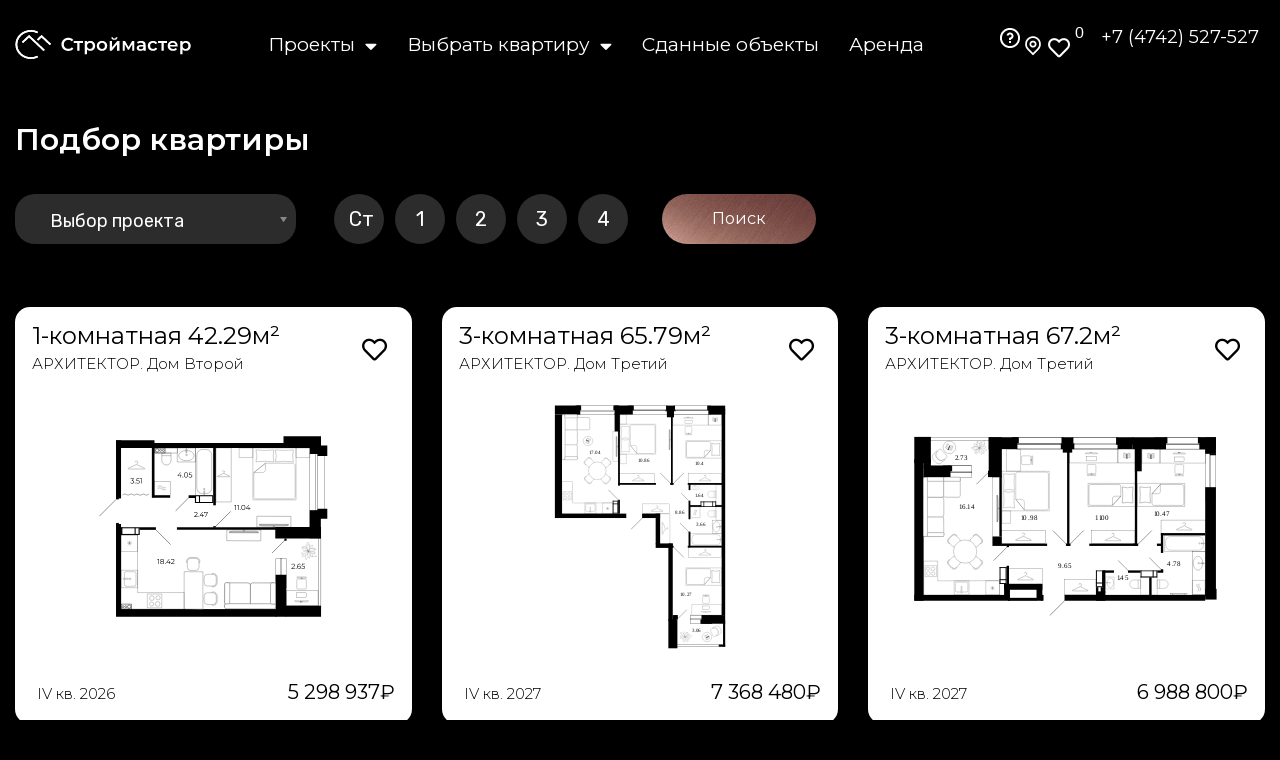

--- FILE ---
content_type: text/html; charset=UTF-8
request_url: http://sm2010.ru/ipoteka/15431/
body_size: 45087
content:
<!doctype html>
<html lang="ru-RU">
<head>
	<meta charset="UTF-8">
	<meta name="viewport" content="width=device-width, initial-scale=1">
	<link rel="profile" href="https://gmpg.org/xfn/11">
	<meta name='robots' content='index, follow, max-image-preview:large, max-snippet:-1, max-video-preview:-1' />

	<!-- This site is optimized with the Yoast SEO plugin v23.4 - https://yoast.com/wordpress/plugins/seo/ -->
	<title>Архивы 15431 - Продажа квартир в Липецке от застройщика | Строймастер</title>
	<link rel="canonical" href="https://sm2010.ru/ipoteka/15431/" />
	<meta property="og:locale" content="ru_RU" />
	<meta property="og:type" content="article" />
	<meta property="og:title" content="Архивы 15431 - Продажа квартир в Липецке от застройщика | Строймастер" />
	<meta property="og:url" content="https://sm2010.ru/ipoteka/15431/" />
	<meta property="og:site_name" content="Продажа квартир в Липецке от застройщика | Строймастер" />
	<meta name="twitter:card" content="summary_large_image" />
	<script type="application/ld+json" class="yoast-schema-graph">{"@context":"https://schema.org","@graph":[{"@type":"CollectionPage","@id":"https://sm2010.ru/ipoteka/15431/","url":"https://sm2010.ru/ipoteka/15431/","name":"Архивы 15431 - Продажа квартир в Липецке от застройщика | Строймастер","isPartOf":{"@id":"https://sm2010.ru/#website"},"breadcrumb":{"@id":"https://sm2010.ru/ipoteka/15431/#breadcrumb"},"inLanguage":"ru-RU"},{"@type":"BreadcrumbList","@id":"https://sm2010.ru/ipoteka/15431/#breadcrumb","itemListElement":[{"@type":"ListItem","position":1,"name":"Главная страница","item":"https://sm2010.ru/"},{"@type":"ListItem","position":2,"name":"15431"}]},{"@type":"WebSite","@id":"https://sm2010.ru/#website","url":"https://sm2010.ru/","name":"Продажа квартир в Липецке от застройщика | Строймастер","description":"Купить квартиру от застройщика в Липецке: продажа квартир в новостройках, цены, акции и скидки на официальном сайте Строймастер","publisher":{"@id":"https://sm2010.ru/#organization"},"potentialAction":[{"@type":"SearchAction","target":{"@type":"EntryPoint","urlTemplate":"https://sm2010.ru/?s={search_term_string}"},"query-input":{"@type":"PropertyValueSpecification","valueRequired":true,"valueName":"search_term_string"}}],"inLanguage":"ru-RU"},{"@type":"Organization","@id":"https://sm2010.ru/#organization","name":"Продажа квартир в Липецке от застройщика | Строймастер","url":"https://sm2010.ru/","logo":{"@type":"ImageObject","inLanguage":"ru-RU","@id":"https://sm2010.ru/#/schema/logo/image/","url":"http://sm2010.ru/wp-content/uploads/2023/06/cropped-fava.png","contentUrl":"http://sm2010.ru/wp-content/uploads/2023/06/cropped-fava.png","width":512,"height":512,"caption":"Продажа квартир в Липецке от застройщика | Строймастер"},"image":{"@id":"https://sm2010.ru/#/schema/logo/image/"}}]}</script>
	<!-- / Yoast SEO plugin. -->


<link rel="alternate" type="application/rss+xml" title="Продажа квартир в Липецке от застройщика | Строймастер &raquo; Лента" href="https://sm2010.ru/feed/" />
<link rel="alternate" type="application/rss+xml" title="Продажа квартир в Липецке от застройщика | Строймастер &raquo; Лента комментариев" href="https://sm2010.ru/comments/feed/" />
<link rel="alternate" type="application/rss+xml" title="Продажа квартир в Липецке от застройщика | Строймастер &raquo; Лента элемента 15431 таксономии Ипотека" href="https://sm2010.ru/ipoteka/15431/feed/" />
<style id='wp-img-auto-sizes-contain-inline-css'>
img:is([sizes=auto i],[sizes^="auto," i]){contain-intrinsic-size:3000px 1500px}
/*# sourceURL=wp-img-auto-sizes-contain-inline-css */
</style>
<link rel='stylesheet' id='woof-sd-switcher23-css' href='http://sm2010.ru/wp-content/plugins/woocommerce-products-filter/ext/smart_designer/css/elements/switcher.css?ver=3.3.3' media='all' />
<style id='wp-emoji-styles-inline-css'>

	img.wp-smiley, img.emoji {
		display: inline !important;
		border: none !important;
		box-shadow: none !important;
		height: 1em !important;
		width: 1em !important;
		margin: 0 0.07em !important;
		vertical-align: -0.1em !important;
		background: none !important;
		padding: 0 !important;
	}
/*# sourceURL=wp-emoji-styles-inline-css */
</style>
<link rel='stylesheet' id='wp-block-library-css' href='http://sm2010.ru/wp-includes/css/dist/block-library/style.min.css?ver=6.9' media='all' />
<style id='global-styles-inline-css'>
:root{--wp--preset--aspect-ratio--square: 1;--wp--preset--aspect-ratio--4-3: 4/3;--wp--preset--aspect-ratio--3-4: 3/4;--wp--preset--aspect-ratio--3-2: 3/2;--wp--preset--aspect-ratio--2-3: 2/3;--wp--preset--aspect-ratio--16-9: 16/9;--wp--preset--aspect-ratio--9-16: 9/16;--wp--preset--color--black: #000000;--wp--preset--color--cyan-bluish-gray: #abb8c3;--wp--preset--color--white: #ffffff;--wp--preset--color--pale-pink: #f78da7;--wp--preset--color--vivid-red: #cf2e2e;--wp--preset--color--luminous-vivid-orange: #ff6900;--wp--preset--color--luminous-vivid-amber: #fcb900;--wp--preset--color--light-green-cyan: #7bdcb5;--wp--preset--color--vivid-green-cyan: #00d084;--wp--preset--color--pale-cyan-blue: #8ed1fc;--wp--preset--color--vivid-cyan-blue: #0693e3;--wp--preset--color--vivid-purple: #9b51e0;--wp--preset--gradient--vivid-cyan-blue-to-vivid-purple: linear-gradient(135deg,rgb(6,147,227) 0%,rgb(155,81,224) 100%);--wp--preset--gradient--light-green-cyan-to-vivid-green-cyan: linear-gradient(135deg,rgb(122,220,180) 0%,rgb(0,208,130) 100%);--wp--preset--gradient--luminous-vivid-amber-to-luminous-vivid-orange: linear-gradient(135deg,rgb(252,185,0) 0%,rgb(255,105,0) 100%);--wp--preset--gradient--luminous-vivid-orange-to-vivid-red: linear-gradient(135deg,rgb(255,105,0) 0%,rgb(207,46,46) 100%);--wp--preset--gradient--very-light-gray-to-cyan-bluish-gray: linear-gradient(135deg,rgb(238,238,238) 0%,rgb(169,184,195) 100%);--wp--preset--gradient--cool-to-warm-spectrum: linear-gradient(135deg,rgb(74,234,220) 0%,rgb(151,120,209) 20%,rgb(207,42,186) 40%,rgb(238,44,130) 60%,rgb(251,105,98) 80%,rgb(254,248,76) 100%);--wp--preset--gradient--blush-light-purple: linear-gradient(135deg,rgb(255,206,236) 0%,rgb(152,150,240) 100%);--wp--preset--gradient--blush-bordeaux: linear-gradient(135deg,rgb(254,205,165) 0%,rgb(254,45,45) 50%,rgb(107,0,62) 100%);--wp--preset--gradient--luminous-dusk: linear-gradient(135deg,rgb(255,203,112) 0%,rgb(199,81,192) 50%,rgb(65,88,208) 100%);--wp--preset--gradient--pale-ocean: linear-gradient(135deg,rgb(255,245,203) 0%,rgb(182,227,212) 50%,rgb(51,167,181) 100%);--wp--preset--gradient--electric-grass: linear-gradient(135deg,rgb(202,248,128) 0%,rgb(113,206,126) 100%);--wp--preset--gradient--midnight: linear-gradient(135deg,rgb(2,3,129) 0%,rgb(40,116,252) 100%);--wp--preset--font-size--small: 13px;--wp--preset--font-size--medium: 20px;--wp--preset--font-size--large: 36px;--wp--preset--font-size--x-large: 42px;--wp--preset--spacing--20: 0.44rem;--wp--preset--spacing--30: 0.67rem;--wp--preset--spacing--40: 1rem;--wp--preset--spacing--50: 1.5rem;--wp--preset--spacing--60: 2.25rem;--wp--preset--spacing--70: 3.38rem;--wp--preset--spacing--80: 5.06rem;--wp--preset--shadow--natural: 6px 6px 9px rgba(0, 0, 0, 0.2);--wp--preset--shadow--deep: 12px 12px 50px rgba(0, 0, 0, 0.4);--wp--preset--shadow--sharp: 6px 6px 0px rgba(0, 0, 0, 0.2);--wp--preset--shadow--outlined: 6px 6px 0px -3px rgb(255, 255, 255), 6px 6px rgb(0, 0, 0);--wp--preset--shadow--crisp: 6px 6px 0px rgb(0, 0, 0);}:where(.is-layout-flex){gap: 0.5em;}:where(.is-layout-grid){gap: 0.5em;}body .is-layout-flex{display: flex;}.is-layout-flex{flex-wrap: wrap;align-items: center;}.is-layout-flex > :is(*, div){margin: 0;}body .is-layout-grid{display: grid;}.is-layout-grid > :is(*, div){margin: 0;}:where(.wp-block-columns.is-layout-flex){gap: 2em;}:where(.wp-block-columns.is-layout-grid){gap: 2em;}:where(.wp-block-post-template.is-layout-flex){gap: 1.25em;}:where(.wp-block-post-template.is-layout-grid){gap: 1.25em;}.has-black-color{color: var(--wp--preset--color--black) !important;}.has-cyan-bluish-gray-color{color: var(--wp--preset--color--cyan-bluish-gray) !important;}.has-white-color{color: var(--wp--preset--color--white) !important;}.has-pale-pink-color{color: var(--wp--preset--color--pale-pink) !important;}.has-vivid-red-color{color: var(--wp--preset--color--vivid-red) !important;}.has-luminous-vivid-orange-color{color: var(--wp--preset--color--luminous-vivid-orange) !important;}.has-luminous-vivid-amber-color{color: var(--wp--preset--color--luminous-vivid-amber) !important;}.has-light-green-cyan-color{color: var(--wp--preset--color--light-green-cyan) !important;}.has-vivid-green-cyan-color{color: var(--wp--preset--color--vivid-green-cyan) !important;}.has-pale-cyan-blue-color{color: var(--wp--preset--color--pale-cyan-blue) !important;}.has-vivid-cyan-blue-color{color: var(--wp--preset--color--vivid-cyan-blue) !important;}.has-vivid-purple-color{color: var(--wp--preset--color--vivid-purple) !important;}.has-black-background-color{background-color: var(--wp--preset--color--black) !important;}.has-cyan-bluish-gray-background-color{background-color: var(--wp--preset--color--cyan-bluish-gray) !important;}.has-white-background-color{background-color: var(--wp--preset--color--white) !important;}.has-pale-pink-background-color{background-color: var(--wp--preset--color--pale-pink) !important;}.has-vivid-red-background-color{background-color: var(--wp--preset--color--vivid-red) !important;}.has-luminous-vivid-orange-background-color{background-color: var(--wp--preset--color--luminous-vivid-orange) !important;}.has-luminous-vivid-amber-background-color{background-color: var(--wp--preset--color--luminous-vivid-amber) !important;}.has-light-green-cyan-background-color{background-color: var(--wp--preset--color--light-green-cyan) !important;}.has-vivid-green-cyan-background-color{background-color: var(--wp--preset--color--vivid-green-cyan) !important;}.has-pale-cyan-blue-background-color{background-color: var(--wp--preset--color--pale-cyan-blue) !important;}.has-vivid-cyan-blue-background-color{background-color: var(--wp--preset--color--vivid-cyan-blue) !important;}.has-vivid-purple-background-color{background-color: var(--wp--preset--color--vivid-purple) !important;}.has-black-border-color{border-color: var(--wp--preset--color--black) !important;}.has-cyan-bluish-gray-border-color{border-color: var(--wp--preset--color--cyan-bluish-gray) !important;}.has-white-border-color{border-color: var(--wp--preset--color--white) !important;}.has-pale-pink-border-color{border-color: var(--wp--preset--color--pale-pink) !important;}.has-vivid-red-border-color{border-color: var(--wp--preset--color--vivid-red) !important;}.has-luminous-vivid-orange-border-color{border-color: var(--wp--preset--color--luminous-vivid-orange) !important;}.has-luminous-vivid-amber-border-color{border-color: var(--wp--preset--color--luminous-vivid-amber) !important;}.has-light-green-cyan-border-color{border-color: var(--wp--preset--color--light-green-cyan) !important;}.has-vivid-green-cyan-border-color{border-color: var(--wp--preset--color--vivid-green-cyan) !important;}.has-pale-cyan-blue-border-color{border-color: var(--wp--preset--color--pale-cyan-blue) !important;}.has-vivid-cyan-blue-border-color{border-color: var(--wp--preset--color--vivid-cyan-blue) !important;}.has-vivid-purple-border-color{border-color: var(--wp--preset--color--vivid-purple) !important;}.has-vivid-cyan-blue-to-vivid-purple-gradient-background{background: var(--wp--preset--gradient--vivid-cyan-blue-to-vivid-purple) !important;}.has-light-green-cyan-to-vivid-green-cyan-gradient-background{background: var(--wp--preset--gradient--light-green-cyan-to-vivid-green-cyan) !important;}.has-luminous-vivid-amber-to-luminous-vivid-orange-gradient-background{background: var(--wp--preset--gradient--luminous-vivid-amber-to-luminous-vivid-orange) !important;}.has-luminous-vivid-orange-to-vivid-red-gradient-background{background: var(--wp--preset--gradient--luminous-vivid-orange-to-vivid-red) !important;}.has-very-light-gray-to-cyan-bluish-gray-gradient-background{background: var(--wp--preset--gradient--very-light-gray-to-cyan-bluish-gray) !important;}.has-cool-to-warm-spectrum-gradient-background{background: var(--wp--preset--gradient--cool-to-warm-spectrum) !important;}.has-blush-light-purple-gradient-background{background: var(--wp--preset--gradient--blush-light-purple) !important;}.has-blush-bordeaux-gradient-background{background: var(--wp--preset--gradient--blush-bordeaux) !important;}.has-luminous-dusk-gradient-background{background: var(--wp--preset--gradient--luminous-dusk) !important;}.has-pale-ocean-gradient-background{background: var(--wp--preset--gradient--pale-ocean) !important;}.has-electric-grass-gradient-background{background: var(--wp--preset--gradient--electric-grass) !important;}.has-midnight-gradient-background{background: var(--wp--preset--gradient--midnight) !important;}.has-small-font-size{font-size: var(--wp--preset--font-size--small) !important;}.has-medium-font-size{font-size: var(--wp--preset--font-size--medium) !important;}.has-large-font-size{font-size: var(--wp--preset--font-size--large) !important;}.has-x-large-font-size{font-size: var(--wp--preset--font-size--x-large) !important;}
/*# sourceURL=global-styles-inline-css */
</style>

<style id='classic-theme-styles-inline-css'>
/*! This file is auto-generated */
.wp-block-button__link{color:#fff;background-color:#32373c;border-radius:9999px;box-shadow:none;text-decoration:none;padding:calc(.667em + 2px) calc(1.333em + 2px);font-size:1.125em}.wp-block-file__button{background:#32373c;color:#fff;text-decoration:none}
/*# sourceURL=/wp-includes/css/classic-themes.min.css */
</style>
<link rel='stylesheet' id='jet-engine-frontend-css' href='http://sm2010.ru/wp-content/plugins/jet-engine/assets/css/frontend.css?ver=3.1.6.1' media='all' />
<link rel='stylesheet' id='woof-css' href='http://sm2010.ru/wp-content/plugins/woocommerce-products-filter/css/front.css?ver=3.3.3' media='all' />
<style id='woof-inline-css'>

.woof_products_top_panel li span, .woof_products_top_panel2 li span{background: url(http://sm2010.ru/wp-content/plugins/woocommerce-products-filter/img/delete.png);background-size: 14px 14px;background-repeat: no-repeat;background-position: right;}
.woof_edit_view{
                    display: none;
                }

/*# sourceURL=woof-inline-css */
</style>
<link rel='stylesheet' id='chosen-drop-down-css' href='http://sm2010.ru/wp-content/plugins/woocommerce-products-filter/js/chosen/chosen.min.css?ver=3.3.3' media='all' />
<link rel='stylesheet' id='woof_label_html_items-css' href='http://sm2010.ru/wp-content/plugins/woocommerce-products-filter/ext/label/css/html_types/label.css?ver=3.3.3' media='all' />
<link rel='stylesheet' id='woof_select_hierarchy_html_items-css' href='http://sm2010.ru/wp-content/plugins/woocommerce-products-filter/ext/select_hierarchy/css/html_types/select_hierarchy.css?ver=3.3.3' media='all' />
<link rel='stylesheet' id='woof_slider_html_items-css' href='http://sm2010.ru/wp-content/plugins/woocommerce-products-filter/ext/slider/css/html_types/slider.css?ver=3.3.3' media='all' />
<link rel='stylesheet' id='woof_sd_html_items_checkbox-css' href='http://sm2010.ru/wp-content/plugins/woocommerce-products-filter/ext/smart_designer/css/elements/checkbox.css?ver=3.3.3' media='all' />
<link rel='stylesheet' id='woof_sd_html_items_radio-css' href='http://sm2010.ru/wp-content/plugins/woocommerce-products-filter/ext/smart_designer/css/elements/radio.css?ver=3.3.3' media='all' />
<link rel='stylesheet' id='woof_sd_html_items_switcher-css' href='http://sm2010.ru/wp-content/plugins/woocommerce-products-filter/ext/smart_designer/css/elements/switcher.css?ver=3.3.3' media='all' />
<link rel='stylesheet' id='woof_sd_html_items_color-css' href='http://sm2010.ru/wp-content/plugins/woocommerce-products-filter/ext/smart_designer/css/elements/color.css?ver=3.3.3' media='all' />
<link rel='stylesheet' id='woof_sd_html_items_tooltip-css' href='http://sm2010.ru/wp-content/plugins/woocommerce-products-filter/ext/smart_designer/css/tooltip.css?ver=3.3.3' media='all' />
<link rel='stylesheet' id='woof_sd_html_items_front-css' href='http://sm2010.ru/wp-content/plugins/woocommerce-products-filter/ext/smart_designer/css/front.css?ver=3.3.3' media='all' />
<link rel='stylesheet' id='woocommerce-layout-css' href='http://sm2010.ru/wp-content/plugins/woocommerce/assets/css/woocommerce-layout.css?ver=8.0.3' media='all' />
<link rel='stylesheet' id='woocommerce-smallscreen-css' href='http://sm2010.ru/wp-content/plugins/woocommerce/assets/css/woocommerce-smallscreen.css?ver=8.0.3' media='only screen and (max-width: 768px)' />
<link rel='stylesheet' id='woocommerce-general-css' href='http://sm2010.ru/wp-content/plugins/woocommerce/assets/css/woocommerce.css?ver=8.0.3' media='all' />
<style id='woocommerce-inline-inline-css'>
.woocommerce form .form-row .required { visibility: visible; }
/*# sourceURL=woocommerce-inline-inline-css */
</style>
<link rel='stylesheet' id='hello-elementor-css' href='http://sm2010.ru/wp-content/themes/hello-elementor/style.min.css?ver=2.8.1' media='all' />
<link rel='stylesheet' id='hello-elementor-theme-style-css' href='http://sm2010.ru/wp-content/themes/hello-elementor/theme.min.css?ver=2.8.1' media='all' />
<link rel='stylesheet' id='elementor-frontend-css' href='http://sm2010.ru/wp-content/uploads/elementor/css/custom-frontend-lite.min.css?ver=1733997597' media='all' />
<link rel='stylesheet' id='elementor-post-7-css' href='http://sm2010.ru/wp-content/uploads/elementor/css/post-7.css?ver=1733991801' media='all' />
<link rel='stylesheet' id='jet-cw-css' href='http://sm2010.ru/wp-content/plugins/jet-compare-wishlist/assets/css/jet-cw.css?ver=1.5.4' media='all' />
<link rel='stylesheet' id='jet-cw-frontend-css' href='http://sm2010.ru/wp-content/plugins/jet-compare-wishlist/assets/css/lib/jet-cw-frontend-font/css/jet-cw-frontend-font.css?ver=1.5.4' media='all' />
<link rel='stylesheet' id='woo-product-widgets-for-elementor-css' href='http://sm2010.ru/wp-content/plugins/woo-products-widgets-for-elementor/assets/css/woo-products-widgets.css?ver=2.0.0' media='all' />
<style id='woo-product-widgets-for-elementor-inline-css'>
@font-face {
			font-family: "WooCommerce";
			src: url("http://sm2010.ru/wp-content/plugins/woocommerce/assets/fonts/WooCommerce.eot");
			src: url("http://sm2010.ru/wp-content/plugins/woocommerce/assets/fonts/WooCommerce.eot?#iefix") format("embedded-opentype"),
				url("http://sm2010.ru/wp-content/plugins/woocommerce/assets/fonts/WooCommerce.woff") format("woff"),
				url("http://sm2010.ru/wp-content/plugins/woocommerce/assets/fonts/WooCommerce.ttf") format("truetype"),
				url("http://sm2010.ru/wp-content/plugins/woocommerce/assets/fonts/WooCommerce.svg#WooCommerce") format("svg");
			font-weight: normal;
			font-style: normal;
			}
/*# sourceURL=woo-product-widgets-for-elementor-inline-css */
</style>
<link rel='stylesheet' id='elementor-icons-css' href='http://sm2010.ru/wp-content/plugins/elementor/assets/lib/eicons/css/elementor-icons.min.css?ver=5.29.0' media='all' />
<link rel='stylesheet' id='swiper-css' href='http://sm2010.ru/wp-content/plugins/elementor/assets/lib/swiper/v8/css/swiper.min.css?ver=8.4.5' media='all' />
<link rel='stylesheet' id='elementor-pro-css' href='http://sm2010.ru/wp-content/uploads/elementor/css/custom-pro-frontend-lite.min.css?ver=1733997597' media='all' />
<link rel='stylesheet' id='elementor-global-css' href='http://sm2010.ru/wp-content/uploads/elementor/css/global.css?ver=1729700920' media='all' />
<link rel='stylesheet' id='elementor-post-13-css' href='http://sm2010.ru/wp-content/uploads/elementor/css/post-13.css?ver=1745225783' media='all' />
<link rel='stylesheet' id='elementor-post-417-css' href='http://sm2010.ru/wp-content/uploads/elementor/css/post-417.css?ver=1759777908' media='all' />
<link rel='stylesheet' id='elementor-post-1892-css' href='http://sm2010.ru/wp-content/uploads/elementor/css/post-1892.css?ver=1757511633' media='all' />
<link rel='stylesheet' id='elementor-post-79556-css' href='http://sm2010.ru/wp-content/uploads/elementor/css/post-79556.css?ver=1756833495' media='all' />
<link rel='stylesheet' id='elementor-post-79549-css' href='http://sm2010.ru/wp-content/uploads/elementor/css/post-79549.css?ver=1756833094' media='all' />
<link rel='stylesheet' id='elementor-post-79302-css' href='http://sm2010.ru/wp-content/uploads/elementor/css/post-79302.css?ver=1753993700' media='all' />
<link rel='stylesheet' id='elementor-post-78928-css' href='http://sm2010.ru/wp-content/uploads/elementor/css/post-78928.css?ver=1749647729' media='all' />
<link rel='stylesheet' id='eael-general-css' href='http://sm2010.ru/wp-content/plugins/essential-addons-for-elementor-lite/assets/front-end/css/view/general.min.css?ver=5.8.15' media='all' />
<link rel='stylesheet' id='google-fonts-1-css' href='https://fonts.googleapis.com/css?family=Montserrat%3A100%2C100italic%2C200%2C200italic%2C300%2C300italic%2C400%2C400italic%2C500%2C500italic%2C600%2C600italic%2C700%2C700italic%2C800%2C800italic%2C900%2C900italic%7CRubik%3A100%2C100italic%2C200%2C200italic%2C300%2C300italic%2C400%2C400italic%2C500%2C500italic%2C600%2C600italic%2C700%2C700italic%2C800%2C800italic%2C900%2C900italic&#038;display=swap&#038;subset=cyrillic&#038;ver=6.9' media='all' />
<link rel='stylesheet' id='elementor-icons-shared-0-css' href='http://sm2010.ru/wp-content/plugins/elementor/assets/lib/font-awesome/css/fontawesome.min.css?ver=5.15.3' media='all' />
<link rel='stylesheet' id='elementor-icons-fa-solid-css' href='http://sm2010.ru/wp-content/plugins/elementor/assets/lib/font-awesome/css/solid.min.css?ver=5.15.3' media='all' />
<link rel='stylesheet' id='elementor-icons-fa-regular-css' href='http://sm2010.ru/wp-content/plugins/elementor/assets/lib/font-awesome/css/regular.min.css?ver=5.15.3' media='all' />
<link rel="preconnect" href="https://fonts.gstatic.com/" crossorigin><script src="http://sm2010.ru/wp-content/plugins/wp-yandex-metrika/assets/YmEc.min.js?ver=1.2.1" id="wp-yandex-metrika_YmEc-js"></script>
<script id="wp-yandex-metrika_YmEc-js-after">
window.tmpwpym={datalayername:'dataLayer',counters:JSON.parse('[{"number":"25736180","webvisor":"1"}]'),targets:JSON.parse('[]')};
//# sourceURL=wp-yandex-metrika_YmEc-js-after
</script>
<script src="http://sm2010.ru/wp-includes/js/jquery/jquery.min.js?ver=3.7.1" id="jquery-core-js"></script>
<script src="http://sm2010.ru/wp-includes/js/jquery/jquery-migrate.min.js?ver=3.4.1" id="jquery-migrate-js"></script>
<script src="http://sm2010.ru/wp-content/plugins/wp-yandex-metrika/assets/frontend.min.js?ver=1.2.1" id="wp-yandex-metrika_frontend-js"></script>
<link rel="https://api.w.org/" href="https://sm2010.ru/wp-json/" /><link rel="EditURI" type="application/rsd+xml" title="RSD" href="http://sm2010.ru/xmlrpc.php?rsd" />
<meta name="generator" content="WordPress 6.9" />
<meta name="generator" content="WooCommerce 8.0.3" />
<meta name="verification" content="f612c7d25f5690ad41496fcfdbf8d1" />	<noscript><style>.woocommerce-product-gallery{ opacity: 1 !important; }</style></noscript>
	<meta name="generator" content="Elementor 3.21.0-dev1; features: e_optimized_assets_loading, e_optimized_css_loading, additional_custom_breakpoints, e_lazyload; settings: css_print_method-external, google_font-enabled, font_display-swap">
<link rel='stylesheet' href='https://sm2010.ru/wp-content/plugins/elementor-pro/assets/css/widget-nested-carousel.min.css' media='all' />


<style>
	a.WhiteBox h2.elementor-heading-title.elementor-size-default {
  color: #000 ;
}
	@media (max-width: 1024px){
		.shema_left,.shema_right,.shema_top,.shema_bottom{
			font-size:10px;
		}
		
	}
	
	.shema_right {
	transform: translateY(-50%) rotate(90deg);
	 transform-origin: right center;
 	white-space: nowrap;
	position: absolute;
	color: black;
		right: 30px;
		top:50%;
	}
	.shema_left {
	transform: translateY(-50%) rotate(270deg);
	transform-origin: left center;
 	white-space: nowrap;
	position: absolute;
	color: black;
		top: 50%;
		left:30px;
	}

	
	.shema_top{
		position: absolute;
		top: 20px; /* Отступ сверху */
  	left: 50%;
    transform: translateX(-50%); /* Центрирование по горизонтали */
    white-space: nowrap;
    color: black;
	}
	
	.shema_bottom{
		position: absolute;
    bottom: 20px; /* Отступ снизу */
    left: 50%;
    transform: translateX(-50%); /* Центрирование по горизонтали */
    white-space: nowrap;
    color: black;
	}
	
div#e-n-tab-content-1102.elementor-element.elementor-element-22f1178.e-con-full.e-flex.e-con.e-child.e-active div.elementor-element.elementor-element-ada1a6b.elementor-widget.elementor-widget-text-editor div.elementor-widget-container {padding: 40px;}
	
a.WhiteBox:hover div.elementor-widget-container h2.elementor-heading-title.elementor-size-default {
  color: #6B3E38;
}
	
	/*
.price{
  display: none ;
} 
*/

.elementor-element-f6f8211{
  display: none ;
}

/* .elementor-element-66d4182{
  display: none ;
} */
	
.eael-interactive-promo figure img {
  opacity: .65 ;
}

.eael-interactive-promo figure figcaption {
  padding: 20px;
}	

	
	
div.elementor-element.elementor-element-67300b49.elementor-widget.elementor-widget-woocommerce-product-price div.elementor-widget-container p.price ins
	 {
  color: #b2c22e;
}

	
	
div.elementor-widget-container div.plans div.entrace div.floor a div#112.chess {
  background-color: #00d30f !important;
}
	
	

div#eael-promo-3e8a9d3.eael-interactive-promo figure.effect-sarah img {
  opacity: 1;
}
	
div#eael-promo-4e19c0e.eael-interactive-promo figure.effect-sarah img {
  opacity: .65;
}
	
	figure.effect-oscar figcaption::before {
  border-radius: 20px;
}

figure.effect-oscar figcaption {
  background-color: rgba(0,0,0,.3);

}

figure.effect-oscar figcaption div {

}

figure.effect-oscar figcaption {
  padding: 2em;
}
	

	
.eael-interactive-promo figure.effect-oscar figcaption div p {
  margin-top: 9px;
}
	
	.eael-interactive-promo figure figcaption h2 {
margin: 0;
}
	

	
.woof_price3_search_container {
  min-height: 60px;
}
	
	
	
div.woocommerce.elementor-element {
  width: 100%;
}
	
@media (max-width: 480px) { 
	.woof_redraw_zone {
display: grid !important;
grid-template-columns: repeat(1,1fr) !important;
}

.woof_container {
  margin-right: 0px !important;
}

	.chosen-container-single{width: 100% !important;}
	
		
	.woof_submit_search_form_container  {
  padding-top: 20px;
}

	}	
	
	@media (max-width: 1024px) { 
	.woof_redraw_zone {
display: grid !important;
grid-template-columns: repeat(2,1fr);
}

.woof_container {
  margin-right: 0px !important;
}

	.chosen-container-single{width: 100%;}

	}	
	
	
	
	.woof_submit_search_form_container  {
  min-width: 155px;
}
	
	
 a.woof_radio_term_reset.woof_radio_term_reset_visible { padding-bottom: 2px;
  position: absolute;
  padding-left: 0px;
  margin-top: -10px; }
	
	li.woof_term_1084 label.woof_radio_label:hover  {
  background-color: #4C4C4C;
}
	
	li.woof_term_1084 label.woof_radio_label:active  {
  background-color: #4C4C4C;
}
	
	li.woof_term_2592 label.woof_radio_label:hover  {
  background-color: #4C4C4C;
}
	
	li.woof_term_1085 label.woof_radio_label:hover  {
  background-color: #4C4C4C;
}
	
		
	li.woof_term_1086 label.woof_radio_label:hover  {
  background-color: #4C4C4C;
}
	
	
	li.woof_term_1087 label.woof_radio_label:hover  {
  background-color: #4C4C4C;
}
	
	[type=button]:focus, [type=submit]:focus, button:focus {
    outline: 0px auto -webkit-focus-ring-color !important;
}

.elementor-slideshow__title {display:none}
	
.elementor-widget-image a img[src$=".svg"]
{ width: auto !important; }
p.price {
  margin-block-end: 0rem;
}

.woof_redraw_zone  {
  display: flex;
}



ul.woof_list.woof_list_radio {
  display: flex;
}

.woof_price_filter_txt_slider input[type="number"] {
border: none;
background: #2C2C2C; 
  box-shadow: none;
color: #fff;
font-size: 20px;
line-height: 28px;
}

	.woof_price_filter_txt_slider {   padding: 15px 15px;
  border: solid 0px #fff;
  background: #2C2C2C;
  box-shadow: none;
  height: fit-content;
  border-radius: 55px;
}

input::-webkit-outer-spin-button,
input::-webkit-inner-spin-button {
    -webkit-appearance: none;
}
input[type='number'] {
    -moz-appearance: textfield;
}

.woof_price_filter_txt {
  width: 49% !important;
}
	
.irs-from, .irs-to, .irs-single {
  display: none!important;
}
	
	.irs-grid {
  display: none!important;
}
	
	.irs--round.irs-with-grid {
  height: 5px;
margin-top: -37px;
}
	
	.elementor-lightbox .elementor-lightbox-image, .elementor-lightbox .elementor-video-container {
  background-color: #fff;
}
	
	 div#woof_tax_select_product_cat_chosen.chosen-container.chosen-container-single a.chosen-single {
  background-color: #2C2C2C;
}
	
	.chosen-container-single .chosen-single {
  height: 50px !important;
  line-height: 35px !important;
 padding: 15px 35px;
border: none;
border-radius: 20px;
		
		width: 100%;
}
	
	.chosen-container-single .chosen-single span {
  font-size: 18px;
  color: #fff;
  font-weight: 400;
  line-height: 24px;
}
	
	.chosen-container-single .chosen-drop {
  margin-top: -1px;
border-radius: 0px 0px 20px 20px;
  background-clip: padding-box;
}
	
	.chosen-container .chosen-results {
  color: #444;
  position: relative;
  overflow-x: hidden;
  overflow-y: auto;
  max-height: 240px;
  font-size: 16px;
  padding: 10px;
}
	
	.chosen-container-single .chosen-single div {

  top: 24%;
}
	
	.chosen-container .chosen-results li.highlighted {
  background-color: #2C2C2C;
  background-image: none;
  color: #fff;
border-radius: 20px 20px 20px 20px;
}
	

	
li.woof_term_1084 label.woof_radio_label {
  display: inline-block;
  cursor: pointer;
  padding: 0px 15px;
  line-height: 50px;
  border: 0px solid #fff;
background-color: #2C2C2C;
  border-radius: 150px;
  user-select: none;
  width: 50px;
  text-align: center;font-size: 20px;
}
	
.woof_radio_term_1084 {
  display: none !important;
}
	
li.woof_term_2592 label.woof_radio_label{
  display: inline-block;
  cursor: pointer;
  padding: 0px 15px;
  line-height: 50px;
  border: 0px solid #fff;
background-color: #2C2C2C;
  border-radius: 150px;
  user-select: none;
  width: 50px;
  text-align: center;font-size: 20px;
}
	.woof_radio_term_2592 {
  display: none !important;
}		
	.woof_radio_term_1085 {
  display: none !important;
}
	
li.woof_term_1085 label.woof_radio_label {
  display: inline-block;
  cursor: pointer;
  padding: 0px 15px;
  line-height: 50px;
  border: 0px solid #fff;
background-color: #2C2C2C;
  border-radius: 150px;
  user-select: none;
  width: 50px;
  text-align: center;font-size: 20px;
}
	.woof_radio_term_1085 {
  display: none !important;
}
	
	
	li.woof_term_1086 label.woof_radio_label {
  display: inline-block;
  cursor: pointer;
  padding: 0px 15px;
  line-height: 50px;
  border: 0px solid #fff;
background-color: #2C2C2C;
  border-radius: 150px;
  user-select: none;
  width: 50px;
  text-align: center;font-size: 20px;
}
	.woof_radio_term_1086 {
  display: none !important;
}
	
	li.woof_term_1087 label.woof_radio_label {
  display: inline-block;
  cursor: pointer;
  padding: 0px 15px;
  line-height: 50px;
  border: 0px solid #fff;
background-color: #2C2C2C;
  border-radius: 150px;
  user-select: none;
  width: 50px;
  text-align: center;font-size: 20px;
}
	
	.woof_radio_term_1087 {
  display: none !important;
}
	
	.irs--round .irs-min, .irs--round .irs-max {
  display: none !important;
}
	
	.woof_submit_search_form  {
  background-image: url("https://sm2010.ru/wp-content/uploads/2023/06/latune.jpg") !important;
  background-repeat: no-repeat;
  background-size: cover;
  transition: background-image 1.2s ease;
color: #fff !important;
padding: 10px 50px 10px 50px !important;
border-radius: 25px !important;
font-family: "Montserrat", Sans-serif !important;
height: 50px !important;
}
	
	
	.woof_submit_search_form:hover {
  background-image: url("https://sm2010.ru/wp-content/uploads/2023/06/latune_hov.jpg") !important;
  background-repeat: no-repeat;
  background-size: cover;
}
	
	
   ul.woof_list.woof_list_radio {
  justify-content: center;
}
	
	.woof_submit_search_form_container {
  overflow: hidden;
  clear: both;
  margin: 0px !important;
  display: flex;
  justify-content: space-between;
}
	
	.woof_submit_search_form_container {
  justify-content: center;
}
	
	
button.button.woof_reset_search_form {
  background-image: url("https://sm2010.ru/wp-content/uploads/2023/06/latune.jpg") !important;
  background-repeat: no-repeat;
  background-size: cover;
  transition: background-image 1.2s ease;
color: #fff !important;
padding: 10px 50px 10px 50px !important;
border-radius: 25px !important;
font-family: "Montserrat", Sans-serif !important;
height: 50px !important;
	margin-right: 10px;
}
	
	
	.woof_container {
margin-right: 30px;
min-width: 250px;
}
	
	.irs--round .irs-handle {
  border: 0px solid #A57575 !important;

}

	
	.irs--round .irs-bar {
  background-color: #A57575 !important;
}
	
	
	.woof_price_filter_txt_slider input[type='number'] {
    padding: 0px;
}
	
	.irs--round .irs-line {
display: none;
}

.irs--round.irs-with-grid {
    height: 0px !important;
}
	
	
	
	::-webkit-scrollbar {
-webkit-appearance: none;
}
::-webkit-scrollbar {
width: 5px;
height: 5px;
}
::-webkit-scrollbar-track {
background: #000; 
border:1px solid #fff;
} 
::-webkit-scrollbar-thumb {
background: #fff; 
border:1px solid #fff;
height:300px;
border-radius:5px;
}
	
	
	
	button {
  border: none !important;
}
	.button {
  border: none !important;
}
	
	
	/* 	Оформление кнопок предложения квартир */
	
	.polianka{
		font-family:"Montserrat";
		font-size:17px;
		color:white;
		padding:15px 25px;
		border-radius:50px;
		border:none;
	}
	
	.polianka:hover {
		color:white!important;
	}
	
	.polianka {
  background-image: url("https://sm2010.ru/wp-content/uploads/2023/06/latune.jpg");
  background-repeat: no-repeat;
background-size: cover;
transition: background-image 1.2s ease;
}

.polianka:hover {
  background-image: url("https://sm2010.ru/wp-content/uploads/2023/06/latune_hov.jpg");
  background-repeat: no-repeat;
background-size: cover;

}
	
	
	
	@media screen and (min-width: 1000px){
  .sicret{
      display:none;
  }  
}
	
	.custom-form .elementor-column.elementor-col-100, .elementor-column[data-col="100"]{
    position: absolute;
    margin-top: 60px;
}
	
	
	.custom-form .elementor-message{
		 margin-top: 110px;
	}
	
	@media (max-width: 1024px){
  	.custom-form .elementor-message{
        margin-top: 0 !important;
} 
}  

@media (max-width: 1024px){
  .custom-form .elementor-column.elementor-col-100, .elementor-column[data-col="100"]{
    position: static !important; /* или relative/fixed по необходимости */
        margin-top: 0 !important;
} 
}  
	
	.ssilochka{
		text-decoration: underline!important;
    text-underline-offset: 7px;
	}
	
	.ssilochka2{
		text-decoration: underline!important;
    text-underline-offset: 7px;
		color:black!important;
	}
	
	


	
	
</style>
<meta name="yandex-verification" content="79ffba5912ac3c5e" />
			<style>
				.e-con.e-parent:nth-of-type(n+4):not(.e-lazyloaded):not(.e-no-lazyload),
				.e-con.e-parent:nth-of-type(n+4):not(.e-lazyloaded):not(.e-no-lazyload) * {
					background-image: none !important;
				}
				@media screen and (max-height: 1024px) {
					.e-con.e-parent:nth-of-type(n+3):not(.e-lazyloaded):not(.e-no-lazyload),
					.e-con.e-parent:nth-of-type(n+3):not(.e-lazyloaded):not(.e-no-lazyload) * {
						background-image: none !important;
					}
				}
				@media screen and (max-height: 640px) {
					.e-con.e-parent:nth-of-type(n+2):not(.e-lazyloaded):not(.e-no-lazyload),
					.e-con.e-parent:nth-of-type(n+2):not(.e-lazyloaded):not(.e-no-lazyload) * {
						background-image: none !important;
					}
				}
			</style>
			        <!-- Yandex.Metrica counter -->
        <script type="text/javascript">
            (function (m, e, t, r, i, k, a) {
                m[i] = m[i] || function () {
                    (m[i].a = m[i].a || []).push(arguments)
                };
                m[i].l = 1 * new Date();
                k = e.createElement(t), a = e.getElementsByTagName(t)[0], k.async = 1, k.src = r, a.parentNode.insertBefore(k, a)
            })

            (window, document, "script", "https://mc.yandex.ru/metrika/tag.js", "ym");

            ym("25736180", "init", {
                clickmap: true,
                trackLinks: true,
                accurateTrackBounce: true,
                webvisor: true,
                ecommerce: "dataLayer",
                params: {
                    __ym: {
                        "ymCmsPlugin": {
                            "cms": "wordpress",
                            "cmsVersion":"6.9",
                            "pluginVersion": "1.2.1",
                            "ymCmsRip": "1554461420"
                        }
                    }
                }
            });
        </script>
        <!-- /Yandex.Metrica counter -->
        <link rel="icon" href="http://sm2010.ru/wp-content/uploads/2023/06/cropped-fava-32x32.png" sizes="32x32" />
<link rel="icon" href="http://sm2010.ru/wp-content/uploads/2023/06/cropped-fava-192x192.png" sizes="192x192" />
<link rel="apple-touch-icon" href="http://sm2010.ru/wp-content/uploads/2023/06/cropped-fava-180x180.png" />
<meta name="msapplication-TileImage" content="http://sm2010.ru/wp-content/uploads/2023/06/cropped-fava-270x270.png" />
<link rel='stylesheet' id='ion.range-slider-css' href='http://sm2010.ru/wp-content/plugins/woocommerce-products-filter/js/ion.range-slider/css/ion.rangeSlider.css?ver=3.3.3' media='all' />
<link rel='stylesheet' id='woof_tooltip-css-css' href='http://sm2010.ru/wp-content/plugins/woocommerce-products-filter/js/tooltip/css/tooltipster.bundle.min.css?ver=3.3.3' media='all' />
<link rel='stylesheet' id='woof_tooltip-css-noir-css' href='http://sm2010.ru/wp-content/plugins/woocommerce-products-filter/js/tooltip/css/plugins/tooltipster/sideTip/themes/tooltipster-sideTip-noir.min.css?ver=3.3.3' media='all' />
<link rel='stylesheet' id='elementor-post-1622-css' href='http://sm2010.ru/wp-content/uploads/elementor/css/post-1622.css?ver=1748870617' media='all' />
<link rel='stylesheet' id='e-animations-css' href='http://sm2010.ru/wp-content/plugins/elementor/assets/lib/animations/animations.min.css?ver=3.21.0-dev1' media='all' />
</head>
<body class="archive tax-pa_ipoteka term-1850 wp-custom-logo wp-theme-hello-elementor theme-hello-elementor woocommerce woocommerce-page woocommerce-no-js elementor-default elementor-template-full-width elementor-kit-7 elementor-page-1892">


<a class="skip-link screen-reader-text" href="#content">Перейти к содержимому</a>

		<div data-elementor-type="header" data-elementor-id="13" class="elementor elementor-13 elementor-location-header" data-elementor-post-type="elementor_library">
			<div class="elementor-element elementor-element-c45b14e e-flex e-con-boxed e-con e-parent" data-id="c45b14e" data-element_type="container">
					<div class="e-con-inner">
				<div class="elementor-element elementor-element-2518237 elementor-widget-mobile__width-inherit elementor-view-default elementor-widget elementor-widget-icon" data-id="2518237" data-element_type="widget" data-widget_type="icon.default">
				<div class="elementor-widget-container">
					<div class="elementor-icon-wrapper">
			<a class="elementor-icon" href="/">
			<svg xmlns="http://www.w3.org/2000/svg" width="184" height="32" viewBox="0 0 184 32" fill="none"><path d="M16.4385 31C7.65057 31 0.5 24.2705 0.5 16C0.5 7.72952 7.65057 1 16.4385 1C19.066 1 21.6714 1.6143 23.9726 2.77869L23.1004 4.3075C21.0666 3.27846 18.7636 2.73531 16.4385 2.73531C8.66655 2.73531 2.34388 8.68568 2.34388 16C2.34388 23.3143 8.66655 29.2647 16.4385 29.2647C18.7636 29.2647 21.0666 28.7215 23.1004 27.6925L23.9726 29.2213C21.6714 30.3857 19.066 31 16.4385 31Z"></path><path d="M29.6314 22.7226L14.6352 8.6111L8.42497 14.4556L7.12135 13.2288L14.6352 6.15738L30.9351 21.4958L29.6314 22.7226Z"></path><path d="M36.1182 16.6126L27.6161 8.6111L24.1864 11.8388L22.8828 10.6119L27.6161 6.15738L37.4218 15.3857L36.1182 16.6126Z"></path><path d="M16.4385 31C7.65057 31 0.5 24.2705 0.5 16C0.5 7.72952 7.65057 1 16.4385 1C19.066 1 21.6714 1.6143 23.9726 2.77869L23.1004 4.3075C21.0666 3.27846 18.7636 2.73531 16.4385 2.73531C8.66655 2.73531 2.34388 8.68568 2.34388 16C2.34388 23.3143 8.66655 29.2647 16.4385 29.2647C18.7636 29.2647 21.0666 28.7215 23.1004 27.6925L23.9726 29.2213C21.6714 30.3857 19.066 31 16.4385 31Z"></path><path d="M29.6314 22.7226L14.6352 8.6111L8.42497 14.4556L7.12135 13.2288L14.6352 6.15738L30.9351 21.4958L29.6314 22.7226Z"></path><path d="M36.1182 16.6126L27.6161 8.6111L24.1864 11.8388L22.8828 10.6119L27.6161 6.15738L37.4218 15.3857L36.1182 16.6126Z"></path><path d="M55.4019 22.69C54.3885 22.69 53.4449 22.5253 52.5709 22.196C51.7095 21.854 50.9559 21.379 50.3099 20.771C49.6765 20.1503 49.1825 19.422 48.8279 18.586C48.4732 17.75 48.2959 16.838 48.2959 15.85C48.2959 14.862 48.4732 13.95 48.8279 13.114C49.1825 12.278 49.6829 11.556 50.3289 10.948C50.9749 10.3273 51.7285 9.85233 52.5899 9.523C53.4512 9.181 54.3949 9.01 55.4209 9.01C56.5102 9.01 57.5045 9.2 58.4039 9.58C59.3032 9.94733 60.0632 10.4983 60.6839 11.233L59.0879 12.734C58.6065 12.2147 58.0682 11.8283 57.4729 11.575C56.8775 11.309 56.2315 11.176 55.5349 11.176C54.8382 11.176 54.1985 11.29 53.6159 11.518C53.0459 11.746 52.5455 12.069 52.1149 12.487C51.6969 12.905 51.3675 13.399 51.1269 13.969C50.8989 14.539 50.7849 15.166 50.7849 15.85C50.7849 16.534 50.8989 17.161 51.1269 17.731C51.3675 18.301 51.6969 18.795 52.1149 19.213C52.5455 19.631 53.0459 19.954 53.6159 20.182C54.1985 20.41 54.8382 20.524 55.5349 20.524C56.2315 20.524 56.8775 20.3973 57.4729 20.144C58.0682 19.878 58.6065 19.479 59.0879 18.947L60.6839 20.467C60.0632 21.189 59.3032 21.74 58.4039 22.12C57.5045 22.5 56.5039 22.69 55.4019 22.69ZM64.7319 22.5V13.798L65.2829 14.368H61.1599V12.354H70.6599V14.368H66.5559L67.1069 13.798V22.5H64.7319ZM78.1967 22.633C77.3733 22.633 76.6197 22.443 75.9357 22.063C75.2643 21.683 74.726 21.113 74.3207 20.353C73.928 19.5803 73.7317 18.605 73.7317 17.427C73.7317 16.2363 73.9217 15.261 74.3017 14.501C74.6943 13.741 75.2263 13.1773 75.8977 12.81C76.569 12.43 77.3353 12.24 78.1967 12.24C79.1973 12.24 80.0777 12.4553 80.8377 12.886C81.6103 13.3167 82.2183 13.9183 82.6617 14.691C83.1177 15.4637 83.3457 16.3757 83.3457 17.427C83.3457 18.4783 83.1177 19.3967 82.6617 20.182C82.2183 20.9547 81.6103 21.5563 80.8377 21.987C80.0777 22.4177 79.1973 22.633 78.1967 22.633ZM72.5727 26.186V12.354H74.8337V14.748L74.7577 17.446L74.9477 20.144V26.186H72.5727ZM77.9307 20.6C78.5007 20.6 79.0073 20.4733 79.4507 20.22C79.9067 19.9667 80.2677 19.5993 80.5337 19.118C80.7997 18.6367 80.9327 18.073 80.9327 17.427C80.9327 16.7683 80.7997 16.2047 80.5337 15.736C80.2677 15.2547 79.9067 14.8873 79.4507 14.634C79.0073 14.3807 78.5007 14.254 77.9307 14.254C77.3607 14.254 76.8477 14.3807 76.3917 14.634C75.9357 14.8873 75.5747 15.2547 75.3087 15.736C75.0427 16.2047 74.9097 16.7683 74.9097 17.427C74.9097 18.073 75.0427 18.6367 75.3087 19.118C75.5747 19.5993 75.9357 19.9667 76.3917 20.22C76.8477 20.4733 77.3607 20.6 77.9307 20.6ZM90.4214 22.633C89.3827 22.633 88.4581 22.4113 87.6474 21.968C86.8367 21.512 86.1971 20.8913 85.7284 20.106C85.2597 19.3207 85.0254 18.4277 85.0254 17.427C85.0254 16.4137 85.2597 15.5207 85.7284 14.748C86.1971 13.9627 86.8367 13.3483 87.6474 12.905C88.4581 12.4617 89.3827 12.24 90.4214 12.24C91.4727 12.24 92.4037 12.4617 93.2144 12.905C94.0377 13.3483 94.6774 13.9563 95.1334 14.729C95.6021 15.5017 95.8364 16.401 95.8364 17.427C95.8364 18.4277 95.6021 19.3207 95.1334 20.106C94.6774 20.8913 94.0377 21.512 93.2144 21.968C92.4037 22.4113 91.4727 22.633 90.4214 22.633ZM90.4214 20.6C91.0041 20.6 91.5234 20.4733 91.9794 20.22C92.4354 19.9667 92.7901 19.5993 93.0434 19.118C93.3094 18.6367 93.4424 18.073 93.4424 17.427C93.4424 16.7683 93.3094 16.2047 93.0434 15.736C92.7901 15.2547 92.4354 14.8873 91.9794 14.634C91.5234 14.3807 91.0104 14.254 90.4404 14.254C89.8577 14.254 89.3384 14.3807 88.8824 14.634C88.4391 14.8873 88.0844 15.2547 87.8184 15.736C87.5524 16.2047 87.4194 16.7683 87.4194 17.427C87.4194 18.073 87.5524 18.6367 87.8184 19.118C88.0844 19.5993 88.4391 19.9667 88.8824 20.22C89.3384 20.4733 89.8514 20.6 90.4214 20.6ZM98.3726 22.5V12.354H100.748V19.042L106.353 12.354H108.519V22.5H106.144V15.812L100.558 22.5H98.3726ZM103.294 11.157C102.28 11.157 101.501 10.9227 100.957 10.454C100.412 9.97267 100.133 9.276 100.121 8.364H101.698C101.71 8.82 101.85 9.181 102.116 9.447C102.394 9.713 102.781 9.846 103.275 9.846C103.756 9.846 104.136 9.713 104.415 9.447C104.706 9.181 104.858 8.82 104.871 8.364H106.486C106.473 9.276 106.188 9.97267 105.631 10.454C105.086 10.9227 104.307 11.157 103.294 11.157ZM111.903 22.5V12.354H114.392L118.477 19.555H117.489L121.783 12.354H124.006L124.025 22.5H121.878V14.9L122.258 15.147L118.458 21.436H117.432L113.613 14.976L114.069 14.862V22.5H111.903ZM133.557 22.5V20.448L133.424 20.011V16.42C133.424 15.7233 133.215 15.185 132.797 14.805C132.379 14.4123 131.746 14.216 130.897 14.216C130.327 14.216 129.763 14.3047 129.206 14.482C128.661 14.6593 128.199 14.9063 127.819 15.223L126.888 13.494C127.433 13.076 128.079 12.7657 128.826 12.563C129.586 12.3477 130.371 12.24 131.182 12.24C132.651 12.24 133.785 12.5947 134.583 13.304C135.394 14.0007 135.799 15.0837 135.799 16.553V22.5H133.557ZM130.365 22.633C129.605 22.633 128.94 22.5063 128.37 22.253C127.8 21.987 127.357 21.626 127.04 21.17C126.736 20.7013 126.584 20.1757 126.584 19.593C126.584 19.023 126.717 18.51 126.983 18.054C127.262 17.598 127.711 17.237 128.332 16.971C128.953 16.705 129.776 16.572 130.802 16.572H133.747V18.149H130.973C130.162 18.149 129.618 18.282 129.339 18.548C129.06 18.8013 128.921 19.118 128.921 19.498C128.921 19.9287 129.092 20.2707 129.434 20.524C129.776 20.7773 130.251 20.904 130.859 20.904C131.442 20.904 131.961 20.771 132.417 20.505C132.886 20.239 133.221 19.8463 133.424 19.327L133.823 20.752C133.595 21.3473 133.183 21.8097 132.588 22.139C132.005 22.4683 131.264 22.633 130.365 22.633ZM143.545 22.633C142.481 22.633 141.531 22.4113 140.695 21.968C139.872 21.512 139.226 20.8913 138.757 20.106C138.288 19.3207 138.054 18.4277 138.054 17.427C138.054 16.4137 138.288 15.5207 138.757 14.748C139.226 13.9627 139.872 13.3483 140.695 12.905C141.531 12.4617 142.481 12.24 143.545 12.24C144.533 12.24 145.401 12.4427 146.148 12.848C146.908 13.2407 147.484 13.8233 147.877 14.596L146.053 15.66C145.749 15.1787 145.375 14.824 144.932 14.596C144.501 14.368 144.033 14.254 143.526 14.254C142.943 14.254 142.418 14.3807 141.949 14.634C141.48 14.8873 141.113 15.2547 140.847 15.736C140.581 16.2047 140.448 16.7683 140.448 17.427C140.448 18.0857 140.581 18.6557 140.847 19.137C141.113 19.6057 141.48 19.9667 141.949 20.22C142.418 20.4733 142.943 20.6 143.526 20.6C144.033 20.6 144.501 20.486 144.932 20.258C145.375 20.03 145.749 19.6753 146.053 19.194L147.877 20.258C147.484 21.018 146.908 21.607 146.148 22.025C145.401 22.4303 144.533 22.633 143.545 22.633ZM152.193 22.5V13.798L152.744 14.368H148.621V12.354H158.121V14.368H154.017L154.568 13.798V22.5H152.193ZM164.319 22.633C163.192 22.633 162.204 22.4113 161.355 21.968C160.519 21.512 159.867 20.8913 159.398 20.106C158.942 19.3207 158.714 18.4277 158.714 17.427C158.714 16.4137 158.936 15.5207 159.379 14.748C159.835 13.9627 160.456 13.3483 161.241 12.905C162.039 12.4617 162.945 12.24 163.958 12.24C164.946 12.24 165.827 12.4553 166.599 12.886C167.372 13.3167 167.98 13.9247 168.423 14.71C168.867 15.4953 169.088 16.42 169.088 17.484C169.088 17.5853 169.082 17.6993 169.069 17.826C169.069 17.9527 169.063 18.073 169.05 18.187H160.595V16.61H167.796L166.865 17.104C166.878 16.5213 166.758 16.0083 166.504 15.565C166.251 15.1217 165.903 14.7733 165.459 14.52C165.029 14.2667 164.528 14.14 163.958 14.14C163.376 14.14 162.863 14.2667 162.419 14.52C161.989 14.7733 161.647 15.128 161.393 15.584C161.153 16.0273 161.032 16.553 161.032 17.161V17.541C161.032 18.149 161.172 18.6873 161.45 19.156C161.729 19.6247 162.122 19.9857 162.628 20.239C163.135 20.4923 163.718 20.619 164.376 20.619C164.946 20.619 165.459 20.5303 165.915 20.353C166.371 20.1757 166.777 19.897 167.131 19.517L168.404 20.98C167.948 21.512 167.372 21.9237 166.675 22.215C165.991 22.4937 165.206 22.633 164.319 22.633ZM177.5 22.633C176.677 22.633 175.923 22.443 175.239 22.063C174.568 21.683 174.029 21.113 173.624 20.353C173.231 19.5803 173.035 18.605 173.035 17.427C173.035 16.2363 173.225 15.261 173.605 14.501C173.998 13.741 174.53 13.1773 175.201 12.81C175.872 12.43 176.639 12.24 177.5 12.24C178.501 12.24 179.381 12.4553 180.141 12.886C180.914 13.3167 181.522 13.9183 181.965 14.691C182.421 15.4637 182.649 16.3757 182.649 17.427C182.649 18.4783 182.421 19.3967 181.965 20.182C181.522 20.9547 180.914 21.5563 180.141 21.987C179.381 22.4177 178.501 22.633 177.5 22.633ZM171.876 26.186V12.354H174.137V14.748L174.061 17.446L174.251 20.144V26.186H171.876ZM177.234 20.6C177.804 20.6 178.311 20.4733 178.754 20.22C179.21 19.9667 179.571 19.5993 179.837 19.118C180.103 18.6367 180.236 18.073 180.236 17.427C180.236 16.7683 180.103 16.2047 179.837 15.736C179.571 15.2547 179.21 14.8873 178.754 14.634C178.311 14.3807 177.804 14.254 177.234 14.254C176.664 14.254 176.151 14.3807 175.695 14.634C175.239 14.8873 174.878 15.2547 174.612 15.736C174.346 16.2047 174.213 16.7683 174.213 17.427C174.213 18.073 174.346 18.6367 174.612 19.118C174.878 19.5993 175.239 19.9667 175.695 20.22C176.151 20.4733 176.664 20.6 177.234 20.6Z"></path></svg>			</a>
		</div>
				</div>
				</div>
				<div class="elementor-element elementor-element-1282d58 elementor-nav-menu__align-center elementor-nav-menu--stretch elementor-nav-menu--dropdown-tablet elementor-nav-menu__text-align-aside elementor-nav-menu--toggle elementor-nav-menu--burger elementor-widget elementor-widget-nav-menu" data-id="1282d58" data-element_type="widget" data-settings="{&quot;full_width&quot;:&quot;stretch&quot;,&quot;layout&quot;:&quot;horizontal&quot;,&quot;submenu_icon&quot;:{&quot;value&quot;:&quot;&lt;i class=\&quot;fas fa-caret-down\&quot;&gt;&lt;\/i&gt;&quot;,&quot;library&quot;:&quot;fa-solid&quot;},&quot;toggle&quot;:&quot;burger&quot;}" data-widget_type="nav-menu.default">
				<div class="elementor-widget-container">
			<link rel="stylesheet" href="https://sm2010.ru/wp-content/uploads/elementor/css/custom-pro-widget-nav-menu.min.css?ver=1733997597">			<nav class="elementor-nav-menu--main elementor-nav-menu__container elementor-nav-menu--layout-horizontal e--pointer-none">
				<ul id="menu-1-1282d58" class="elementor-nav-menu"><li class="menu-item menu-item-type-post_type menu-item-object-page menu-item-has-children menu-item-2618"><a href="https://sm2010.ru/proekty-ot-zastrojshhika-v-lipeczke/" class="elementor-item">Проекты</a>
<ul class="sub-menu elementor-nav-menu--dropdown">
	<li class="menu-item menu-item-type-post_type menu-item-object-page menu-item-74460"><a href="https://sm2010.ru/zhk-arhitektor/" class="elementor-sub-item">АРХИТЕКТОР Дом Первый</a></li>
	<li class="menu-item menu-item-type-post_type menu-item-object-page menu-item-74459"><a href="https://sm2010.ru/zhk-arhitektor-2/" class="elementor-sub-item">АРХИТЕКТОР Дом Второй</a></li>
	<li class="menu-item menu-item-type-post_type menu-item-object-page menu-item-86332"><a href="https://sm2010.ru/zhk-arhitektor-dom-tretij/" class="elementor-sub-item">АРХИТЕКТОР Дом Третий</a></li>
	<li class="menu-item menu-item-type-post_type menu-item-object-page menu-item-75225"><a href="https://sm2010.ru/zhk-zarya/" class="elementor-sub-item">ЗАРЯ</a></li>
	<li class="menu-item menu-item-type-post_type menu-item-object-page menu-item-2619"><a href="https://sm2010.ru/zhk-kollekczioner/" class="elementor-sub-item">КОЛЛЕКЦИОНЕР Дом Первый</a></li>
	<li class="menu-item menu-item-type-post_type menu-item-object-page menu-item-74690"><a href="https://sm2010.ru/zhk-kollekczioner-dom-vtoroj/" class="elementor-sub-item">КОЛЛЕКЦИОНЕР Дом Второй</a></li>
	<li class="menu-item menu-item-type-post_type menu-item-object-page menu-item-86331"><a href="https://sm2010.ru/zhk-vselennaya-108-a/" class="elementor-sub-item">ВСЕЛЕННАЯ 108.А</a></li>
	<li class="menu-item menu-item-type-post_type menu-item-object-page menu-item-2621"><a href="https://sm2010.ru/zhk-vremya/" class="elementor-sub-item">ВРЕМЯ</a></li>
	<li class="menu-item menu-item-type-post_type menu-item-object-page menu-item-2620"><a href="https://sm2010.ru/zhk-12/" class="elementor-sub-item">12</a></li>
	<li class="menu-item menu-item-type-post_type menu-item-object-page menu-item-64155"><a href="https://sm2010.ru/zhk-subbota/" class="elementor-sub-item">СУББОТА</a></li>
</ul>
</li>
<li class="menu-item menu-item-type-custom menu-item-object-custom menu-item-has-children menu-item-56962"><a href="#" class="elementor-item elementor-item-anchor">Выбрать квартиру</a>
<ul class="sub-menu elementor-nav-menu--dropdown">
	<li class="menu-item menu-item-type-post_type menu-item-object-page menu-item-67684"><a href="https://sm2010.ru/zhk-arhitektor-shahmatka/" class="elementor-sub-item">АРХИТЕКТОР Дом Первый</a></li>
	<li class="menu-item menu-item-type-post_type menu-item-object-page menu-item-69070"><a href="https://sm2010.ru/zhk-arhitektor-dom-2-shahmatka/" class="elementor-sub-item">АРХИТЕКТОР Дом Второй</a></li>
	<li class="menu-item menu-item-type-post_type menu-item-object-page menu-item-81453"><a href="https://sm2010.ru/zhk-arhitektor-dom-tretij-shahmatka/" class="elementor-sub-item">АРХИТЕКТОР Дом Третий</a></li>
	<li class="menu-item menu-item-type-post_type menu-item-object-page menu-item-66737"><a href="https://sm2010.ru/zhk-zarya-shahmatka/" class="elementor-sub-item">ЗАРЯ</a></li>
	<li class="menu-item menu-item-type-post_type menu-item-object-page menu-item-48307"><a href="https://sm2010.ru/zhk-kollekczioner-shahmatka/" class="elementor-sub-item">КОЛЛЕКЦИОНЕР Дом Первый</a></li>
	<li class="menu-item menu-item-type-post_type menu-item-object-page menu-item-71251"><a href="https://sm2010.ru/kollekczioner-dom-vtoroj-shahmatka/" class="elementor-sub-item">КОЛЛЕКЦИОНЕР Дом Второй</a></li>
	<li class="menu-item menu-item-type-post_type menu-item-object-page menu-item-85213"><a href="https://sm2010.ru/zhk-vselennaya-108-a-shahmatka/" class="elementor-sub-item">ЖК ВСЕЛЕННАЯ 108.А</a></li>
	<li class="menu-item menu-item-type-post_type menu-item-object-page menu-item-61098"><a href="https://sm2010.ru/zhk-12-shahmatka/" class="elementor-sub-item">12</a></li>
</ul>
</li>
<li class="menu-item menu-item-type-post_type menu-item-object-page menu-item-74458"><a href="https://sm2010.ru/sdannye-obekty/" class="elementor-item">Сданные объекты</a></li>
<li class="menu-item menu-item-type-custom menu-item-object-custom menu-item-79840"><a href="https://sm2010.ru/arenda/" class="elementor-item">Аренда</a></li>
</ul>			</nav>
					<div class="elementor-menu-toggle" role="button" tabindex="0" aria-label="Menu Toggle" aria-expanded="false">
			<i aria-hidden="true" role="presentation" class="elementor-menu-toggle__icon--open eicon-menu-bar"></i><i aria-hidden="true" role="presentation" class="elementor-menu-toggle__icon--close eicon-close"></i>			<span class="elementor-screen-only">Menu</span>
		</div>
					<nav class="elementor-nav-menu--dropdown elementor-nav-menu__container" aria-hidden="true">
				<ul id="menu-2-1282d58" class="elementor-nav-menu"><li class="menu-item menu-item-type-post_type menu-item-object-page menu-item-has-children menu-item-2618"><a href="https://sm2010.ru/proekty-ot-zastrojshhika-v-lipeczke/" class="elementor-item" tabindex="-1">Проекты</a>
<ul class="sub-menu elementor-nav-menu--dropdown">
	<li class="menu-item menu-item-type-post_type menu-item-object-page menu-item-74460"><a href="https://sm2010.ru/zhk-arhitektor/" class="elementor-sub-item" tabindex="-1">АРХИТЕКТОР Дом Первый</a></li>
	<li class="menu-item menu-item-type-post_type menu-item-object-page menu-item-74459"><a href="https://sm2010.ru/zhk-arhitektor-2/" class="elementor-sub-item" tabindex="-1">АРХИТЕКТОР Дом Второй</a></li>
	<li class="menu-item menu-item-type-post_type menu-item-object-page menu-item-86332"><a href="https://sm2010.ru/zhk-arhitektor-dom-tretij/" class="elementor-sub-item" tabindex="-1">АРХИТЕКТОР Дом Третий</a></li>
	<li class="menu-item menu-item-type-post_type menu-item-object-page menu-item-75225"><a href="https://sm2010.ru/zhk-zarya/" class="elementor-sub-item" tabindex="-1">ЗАРЯ</a></li>
	<li class="menu-item menu-item-type-post_type menu-item-object-page menu-item-2619"><a href="https://sm2010.ru/zhk-kollekczioner/" class="elementor-sub-item" tabindex="-1">КОЛЛЕКЦИОНЕР Дом Первый</a></li>
	<li class="menu-item menu-item-type-post_type menu-item-object-page menu-item-74690"><a href="https://sm2010.ru/zhk-kollekczioner-dom-vtoroj/" class="elementor-sub-item" tabindex="-1">КОЛЛЕКЦИОНЕР Дом Второй</a></li>
	<li class="menu-item menu-item-type-post_type menu-item-object-page menu-item-86331"><a href="https://sm2010.ru/zhk-vselennaya-108-a/" class="elementor-sub-item" tabindex="-1">ВСЕЛЕННАЯ 108.А</a></li>
	<li class="menu-item menu-item-type-post_type menu-item-object-page menu-item-2621"><a href="https://sm2010.ru/zhk-vremya/" class="elementor-sub-item" tabindex="-1">ВРЕМЯ</a></li>
	<li class="menu-item menu-item-type-post_type menu-item-object-page menu-item-2620"><a href="https://sm2010.ru/zhk-12/" class="elementor-sub-item" tabindex="-1">12</a></li>
	<li class="menu-item menu-item-type-post_type menu-item-object-page menu-item-64155"><a href="https://sm2010.ru/zhk-subbota/" class="elementor-sub-item" tabindex="-1">СУББОТА</a></li>
</ul>
</li>
<li class="menu-item menu-item-type-custom menu-item-object-custom menu-item-has-children menu-item-56962"><a href="#" class="elementor-item elementor-item-anchor" tabindex="-1">Выбрать квартиру</a>
<ul class="sub-menu elementor-nav-menu--dropdown">
	<li class="menu-item menu-item-type-post_type menu-item-object-page menu-item-67684"><a href="https://sm2010.ru/zhk-arhitektor-shahmatka/" class="elementor-sub-item" tabindex="-1">АРХИТЕКТОР Дом Первый</a></li>
	<li class="menu-item menu-item-type-post_type menu-item-object-page menu-item-69070"><a href="https://sm2010.ru/zhk-arhitektor-dom-2-shahmatka/" class="elementor-sub-item" tabindex="-1">АРХИТЕКТОР Дом Второй</a></li>
	<li class="menu-item menu-item-type-post_type menu-item-object-page menu-item-81453"><a href="https://sm2010.ru/zhk-arhitektor-dom-tretij-shahmatka/" class="elementor-sub-item" tabindex="-1">АРХИТЕКТОР Дом Третий</a></li>
	<li class="menu-item menu-item-type-post_type menu-item-object-page menu-item-66737"><a href="https://sm2010.ru/zhk-zarya-shahmatka/" class="elementor-sub-item" tabindex="-1">ЗАРЯ</a></li>
	<li class="menu-item menu-item-type-post_type menu-item-object-page menu-item-48307"><a href="https://sm2010.ru/zhk-kollekczioner-shahmatka/" class="elementor-sub-item" tabindex="-1">КОЛЛЕКЦИОНЕР Дом Первый</a></li>
	<li class="menu-item menu-item-type-post_type menu-item-object-page menu-item-71251"><a href="https://sm2010.ru/kollekczioner-dom-vtoroj-shahmatka/" class="elementor-sub-item" tabindex="-1">КОЛЛЕКЦИОНЕР Дом Второй</a></li>
	<li class="menu-item menu-item-type-post_type menu-item-object-page menu-item-85213"><a href="https://sm2010.ru/zhk-vselennaya-108-a-shahmatka/" class="elementor-sub-item" tabindex="-1">ЖК ВСЕЛЕННАЯ 108.А</a></li>
	<li class="menu-item menu-item-type-post_type menu-item-object-page menu-item-61098"><a href="https://sm2010.ru/zhk-12-shahmatka/" class="elementor-sub-item" tabindex="-1">12</a></li>
</ul>
</li>
<li class="menu-item menu-item-type-post_type menu-item-object-page menu-item-74458"><a href="https://sm2010.ru/sdannye-obekty/" class="elementor-item" tabindex="-1">Сданные объекты</a></li>
<li class="menu-item menu-item-type-custom menu-item-object-custom menu-item-79840"><a href="https://sm2010.ru/arenda/" class="elementor-item" tabindex="-1">Аренда</a></li>
</ul>			</nav>
				</div>
				</div>
		<div class="elementor-element elementor-element-1fa0606 e-con-full e-flex e-con e-child" data-id="1fa0606" data-element_type="container">
		<div class="elementor-element elementor-element-df4be53 e-con-full elementor-hidden-mobile e-flex e-con e-child" data-id="df4be53" data-element_type="container">
				<div class="elementor-element elementor-element-3f7f22d elementor-view-default elementor-widget elementor-widget-icon" data-id="3f7f22d" data-element_type="widget" data-widget_type="icon.default">
				<div class="elementor-widget-container">
					<div class="elementor-icon-wrapper">
			<a class="elementor-icon" href="#elementor-action%3Aaction%3Dpopup%3Aopen%26settings%3DeyJpZCI6IjE2MjIiLCJ0b2dnbGUiOmZhbHNlfQ%3D%3D">
			<svg xmlns="http://www.w3.org/2000/svg" width="19" height="20" viewBox="0 0 19 20" fill="none"><path d="M9.49967 19.1668C4.43706 19.1668 0.333008 15.0627 0.333008 10.0002C0.333008 4.93755 4.43706 0.833496 9.49967 0.833496C14.5622 0.833496 18.6663 4.93755 18.6663 10.0002C18.6663 15.0627 14.5622 19.1668 9.49967 19.1668ZM9.49967 17.3335C13.5498 17.3335 16.833 14.0503 16.833 10.0002C16.833 5.95007 13.5498 2.66683 9.49967 2.66683C5.44958 2.66683 2.16634 5.95007 2.16634 10.0002C2.16634 14.0503 5.44958 17.3335 9.49967 17.3335ZM8.58301 12.7502H10.4163V14.5835H8.58301V12.7502ZM10.4163 11.2423V11.8335H8.58301V10.4585C8.58301 9.95222 8.9934 9.54183 9.49967 9.54183C10.259 9.54183 10.8747 8.9262 10.8747 8.16683C10.8747 7.40744 10.259 6.79183 9.49967 6.79183C8.83262 6.79183 8.27647 7.26687 8.15107 7.89712L6.35304 7.5375C6.64551 6.06692 7.94317 4.9585 9.49967 4.9585C11.2716 4.9585 12.708 6.39491 12.708 8.16683C12.708 9.6202 11.7416 10.8479 10.4163 11.2423Z"></path></svg>			</a>
		</div>
				</div>
				</div>
				<div class="elementor-element elementor-element-6eb6c7c elementor-widget elementor-widget-hotspot" data-id="6eb6c7c" data-element_type="widget" data-settings="{&quot;hotspot&quot;:[{&quot;_id&quot;:&quot;e2fd27a&quot;,&quot;hotspot_icon&quot;:{&quot;value&quot;:{&quot;url&quot;:&quot;https:\/\/sm2010.ru\/wp-content\/uploads\/2023\/06\/mesto.svg&quot;,&quot;id&quot;:859},&quot;library&quot;:&quot;svg&quot;},&quot;hotspot_custom_size&quot;:&quot;yes&quot;,&quot;hotspot_width&quot;:{&quot;unit&quot;:&quot;px&quot;,&quot;size&quot;:22,&quot;sizes&quot;:[]},&quot;hotspot_height&quot;:{&quot;unit&quot;:&quot;px&quot;,&quot;size&quot;:22,&quot;sizes&quot;:[]},&quot;hotspot_tooltip_content&quot;:&quot;&lt;p&gt;&lt;strong&gt;\u041e\u0444\u0438\u0441 \u043f\u0440\u043e\u0434\u0430\u0436:&lt;br \/&gt;&lt;\/strong&gt;\u0433. \u041b\u0438\u043f\u0435\u0446\u043a \u0443\u043b. \u0428\u0435\u0432\u0447\u0435\u043d\u043a\u043e, 7\u00a0&lt;br \/&gt;&lt;a class=\&quot;silkatop\&quot; href=\&quot;mailto:sm527527@mail.ru\&quot;&gt;sm527527@mail.ru&lt;\/a&gt;&lt;\/p&gt;&quot;,&quot;hotspot_label&quot;:&quot;&quot;,&quot;hotspot_link&quot;:{&quot;url&quot;:&quot;&quot;,&quot;is_external&quot;:&quot;&quot;,&quot;nofollow&quot;:&quot;&quot;,&quot;custom_attributes&quot;:&quot;&quot;},&quot;hotspot_icon_position&quot;:null,&quot;hotspot_icon_spacing&quot;:null,&quot;hotspot_horizontal&quot;:&quot;left&quot;,&quot;hotspot_offset_x&quot;:{&quot;unit&quot;:&quot;%&quot;,&quot;size&quot;:50,&quot;sizes&quot;:[]},&quot;hotspot_vertical&quot;:&quot;top&quot;,&quot;hotspot_offset_y&quot;:{&quot;unit&quot;:&quot;%&quot;,&quot;size&quot;:50,&quot;sizes&quot;:[]},&quot;hotspot_tooltip_position&quot;:&quot;no&quot;,&quot;hotspot_position&quot;:null,&quot;hotspot_tooltip_width&quot;:null,&quot;hotspot_tooltip_text_wrap&quot;:null}],&quot;tooltip_animation&quot;:&quot;e-hotspot--fade-direction&quot;,&quot;hotspot_sequenced_animation&quot;:&quot;no&quot;,&quot;tooltip_position&quot;:&quot;top&quot;,&quot;tooltip_trigger&quot;:&quot;click&quot;}" data-widget_type="hotspot.default">
				<div class="elementor-widget-container">
			<style>/*! elementor-pro - v3.20.0 - 20-03-2024 */
@keyframes e-hotspot-soft-beat{0%{transform:scale(1)}to{transform:scale(1.1)}}@keyframes e-hotspot-expand{0%{transform:scale(.5);opacity:1}to{transform:scale(1.5);opacity:0}}.elementor-widget-hotspot{display:flex;justify-content:var(--background-align)}.elementor-widget-hotspot .elementor-widget-container{position:relative;display:inline-block;width:var(--container-width);max-width:var(--container-max-width);height:var(--container-height)}.elementor-widget-hotspot .elementor-widget-container>img{display:block;width:var(--image-width,auto);height:var(--container-height);opacity:var(--opacity,1)}.e-hotspot{z-index:1;display:flex;align-items:center;justify-content:center;position:absolute}.e-hotspot--position-left.e-hotspot--position-top{transform:translate(calc(-1 * var(--hotspot-translate-x)),calc(-1 * var(--hotspot-translate-y)))}.e-hotspot--position-left.e-hotspot--position-bottom{transform:translate(calc(-1 * var(--hotspot-translate-x)),var(--hotspot-translate-y))}.e-hotspot--position-right.e-hotspot--position-top{transform:translate(var(--hotspot-translate-x),calc(-1 * var(--hotspot-translate-y)))}.e-hotspot--position-right.e-hotspot--position-bottom{transform:translate(var(--hotspot-translate-x),var(--hotspot-translate-y))}.e-hotspot--active{z-index:2}.e-hotspot__inner-circle,.e-hotspot__outer-circle{content:"";display:inline-block;box-sizing:content-box;border-radius:50%}.e-hotspot__inner-circle{position:absolute;top:50%;left:50%;transform:translate(-50%,-50%);background-color:var(--hotspot-color);padding:calc(var(--hotspot-size, 18px) / 2)}.e-hotspot__outer-circle{background-color:var(--hotspot-color);padding:var(--hotspot-padding,4px)}.e-hotspot--icon .e-hotspot__button,.e-hotspot__outer-circle{width:var(--hotspot-size,18px);height:var(--hotspot-size,18px)}.e-hotspot--icon .e-hotspot__button{line-height:0;box-sizing:content-box;font-size:var(--hotspot-size,18px)}.e-hotspot__icon,.e-hotspot__label{display:flex;justify-content:center;align-items:center}.e-hotspot__icon svg,.e-hotspot__label svg{height:var(--hotspot-size,18px);width:auto}.e-hotspot__button{cursor:pointer;position:relative;display:grid;grid-auto-flow:column;justify-content:center;color:var(--hotspot-color);font-size:var(--hotspot-size,18px);min-width:var(--hotspot-button-width);min-height:var(--hotspot-button-height)}.e-hotspot__button:before{z-index:-2;content:"";width:100%;height:100%;left:-5px;top:-5px;position:absolute;padding:5px;box-sizing:content-box}.e-hotspot__button svg{fill:var(--hotspot-color)}.e-hotspot:not(.e-hotspot--circle) .e-hotspot__button{min-width:var(--hotspot-min-width);min-height:var(--hotspot-min-height);background-color:var(--hotspot-box-color);padding:var(--hotspot-padding,4px);border-radius:var(--hotspot-border-radius,3px)}.e-hotspot:not(.e-hotspot--circle) .e-hotspot__button:before{border-radius:var(--hotspot-border-radius,3px)}.e-hotspot:not(.e-hotspot--circle) .e-hotspot--expand:before{background-color:var(--hotspot-box-color)}.e-hotspot--overlay{opacity:.7;transition:opacity .2s}.e-hotspot--active .e-hotspot--overlay,.e-hotspot--overlay:hover{opacity:1}.e-hotspot--soft-beat{animation:e-hotspot-soft-beat .7s infinite alternate;animation-timing-function:ease}.e-hotspot--expand .e-hotspot__outer-circle{animation:e-hotspot-expand 2s infinite}.e-hotspot:not(.e-hotspot--circle) .e-hotspot--expand:before{content:"";width:100%;height:100%;position:absolute;z-index:-1;opacity:0;animation:e-hotspot-expand 2s infinite}.e-hotspot--sequenced{animation:fadeIn .3s;animation-iteration-count:1;animation-fill-mode:both}.e-hotspot__direction-mask{overflow:hidden;position:absolute;pointer-events:none}.e-hotspot__tooltip{white-space:var(--white-space,nowrap);transition-property:transform,opacity;transition-duration:var(--tooltip-transition-duration,.5s);transform-origin:center center;position:absolute;pointer-events:none;color:var(--tooltip-text-color,#fff);text-align:var(--tooltip-align);min-width:var(--tooltip-min-width);padding:var(--tooltip-padding,8px);border-radius:var(--tooltip-border-radius);background-color:var(--tooltip-color)}.e-hotspot__tooltip p:last-of-type{margin-bottom:0}.e-hotspot__direction-mask .e-hotspot__tooltip{box-shadow:none!important;position:static}.e-hotspot--active .e-hotspot__tooltip{pointer-events:visible}.e-hotspot--fade-in-out{opacity:0}.e-hotspot--active .e-hotspot--fade-in-out{opacity:1}.e-hotspot--fade-grow{opacity:0;transform:scale(0)}.e-hotspot--active .e-hotspot--fade-grow{opacity:1;transform:scale(1)}.e-hotspot--override-tooltip-animation-from-top,.e-hotspot--tooltip-animation-from-top{transform:translateY(calc(-100% - 1px))}.e-hotspot--override-tooltip-animation-from-left,.e-hotspot--tooltip-animation-from-left{transform:translate(calc(-100% - 1px))}.e-hotspot--override-tooltip-animation-from-right,.e-hotspot--tooltip-animation-from-right{transform:translate(calc(100% + 1px))}.e-hotspot--override-tooltip-animation-from-bottom,.e-hotspot--tooltip-animation-from-bottom{transform:translateY(calc(100% + 1px))}.e-hotspot--fade-direction{opacity:0}.e-hotspot--active .e-hotspot--fade-direction,.e-hotspot--active .e-hotspot--slide-direction{transform:translate(0) scale(1);opacity:1}.e-hotspot--show-tooltip{transition:none;opacity:1;pointer-events:visible;transform:translate(0)}</style><img width="23" height="22" src="http://sm2010.ru/wp-content/uploads/2023/06/pusto.png" class="attachment-full size-full wp-image-1730" alt="" />
						<div class="e-hotspot elementor-repeater-item-e2fd27a  e-hotspot--position-left e-hotspot--position-top   e-hotspot--icon">

								<div class="e-hotspot__button ">
																		<div class="e-hotspot__icon"><svg xmlns="http://www.w3.org/2000/svg" width="23" height="22" viewBox="0 0 23 22" fill="none"><path d="M11.5 19.158L16.0372 14.6207C18.5431 12.1149 18.5431 8.05209 16.0372 5.54623C13.5314 3.04036 9.46859 3.04036 6.96273 5.54623C4.45687 8.05209 4.45687 12.1149 6.96273 14.6207L11.5 19.158ZM11.5 21.7507L5.66637 15.9172C2.44454 12.6953 2.44454 7.47169 5.66637 4.24987C8.8882 1.02804 14.1118 1.02804 17.3337 4.24987C20.5555 7.47169 20.5555 12.6953 17.3337 15.9172L11.5 21.7507ZM11.5 11.9168C12.5126 11.9168 13.3333 11.096 13.3333 10.0835C13.3333 9.07097 12.5126 8.25016 11.5 8.25016C10.4875 8.25016 9.66667 9.07097 9.66667 10.0835C9.66667 11.096 10.4875 11.9168 11.5 11.9168ZM11.5 13.7502C9.47496 13.7502 7.83333 12.1085 7.83333 10.0835C7.83333 8.05845 9.47496 6.41683 11.5 6.41683C13.525 6.41683 15.1667 8.05845 15.1667 10.0835C15.1667 12.1085 13.525 13.7502 11.5 13.7502Z"></path></svg></div>
																					</div>

																			<div class="e-hotspot__direction-mask e-hotspot--tooltip-position">
										<div class="e-hotspot__tooltip   e-hotspot--fade-direction " >
						<p><strong>Офис продаж:<br /></strong>г. Липецк ул. Шевченко, 7 <br /><a class="silkatop" href="mailto:sm527527@mail.ru">sm527527@mail.ru</a></p>					</div>
											</div>
									
			</div>

	
				</div>
				</div>
				<div class="elementor-element elementor-element-aa8fddf elementor-widget elementor-widget-jet-wishlist-count-button" data-id="aa8fddf" data-element_type="widget" data-widget_type="jet-wishlist-count-button.default">
				<div class="elementor-widget-container">
			<div class="jet-wishlist-count-button jet-cw"><div class="jet-wishlist-count-button__wrapper">
			<a href="https://sm2010.ru/izbrannoe/" class="jet-wishlist-count-button__link jet-wishlist-count-button--icon-left jet-wishlist-count-button--count-top-right" data-widget-type="jet-wishlist-count-button" data-widget-id="aa8fddf">
				<div class="jet-wishlist-count-button__content">
					<span class="jet-wishlist-count-button__icon jet-cw-icon"><i aria-hidden="true" class="far fa-heart"></i></span><span class="jet-wishlist-count-button__label"></span><div class="jet-wishlist-count-button__count"><span>0</span></div>				</div>
			</a>

			</div></div>		</div>
				</div>
				</div>
				<div class="elementor-element elementor-element-8f6772e elementor-widget elementor-widget-heading" data-id="8f6772e" data-element_type="widget" data-widget_type="heading.default">
				<div class="elementor-widget-container">
			<style>/*! elementor - v3.21.0 - 01-04-2024 */
.elementor-heading-title{padding:0;margin:0;line-height:1}.elementor-widget-heading .elementor-heading-title[class*=elementor-size-]>a{color:inherit;font-size:inherit;line-height:inherit}.elementor-widget-heading .elementor-heading-title.elementor-size-small{font-size:15px}.elementor-widget-heading .elementor-heading-title.elementor-size-medium{font-size:19px}.elementor-widget-heading .elementor-heading-title.elementor-size-large{font-size:29px}.elementor-widget-heading .elementor-heading-title.elementor-size-xl{font-size:39px}.elementor-widget-heading .elementor-heading-title.elementor-size-xxl{font-size:59px}</style><div class="elementor-heading-title elementor-size-default"><a href="tel:+74742527527" target="_blank">+7 (4742) 527-527</a></div>		</div>
				</div>
				</div>
					</div>
				</div>
				</div>
				<div data-elementor-type="product-archive" data-elementor-id="1892" class="elementor elementor-1892 elementor-location-archive product" data-elementor-post-type="elementor_library">
			<div class="elementor-element elementor-element-10ef0413 e-flex e-con-boxed elementor-invisible e-con e-parent" data-id="10ef0413" data-element_type="container" data-settings="{&quot;animation&quot;:&quot;fadeIn&quot;}">
					<div class="e-con-inner">
				<div class="elementor-element elementor-element-fa14de9 elementor-widget elementor-widget-heading" data-id="fa14de9" data-element_type="widget" data-widget_type="heading.default">
				<div class="elementor-widget-container">
			<div class="elementor-heading-title elementor-size-default">Подбор квартиры</div>		</div>
				</div>
				<div class="elementor-element elementor-element-3fb292b elementor-widget elementor-widget-text-editor" data-id="3fb292b" data-element_type="widget" data-widget_type="text-editor.default">
				<div class="elementor-widget-container">
			<style>/*! elementor - v3.21.0 - 01-04-2024 */
.elementor-widget-text-editor.elementor-drop-cap-view-stacked .elementor-drop-cap{background-color:#69727d;color:#fff}.elementor-widget-text-editor.elementor-drop-cap-view-framed .elementor-drop-cap{color:#69727d;border:3px solid;background-color:transparent}.elementor-widget-text-editor:not(.elementor-drop-cap-view-default) .elementor-drop-cap{margin-top:8px}.elementor-widget-text-editor:not(.elementor-drop-cap-view-default) .elementor-drop-cap-letter{width:1em;height:1em}.elementor-widget-text-editor .elementor-drop-cap{float:left;text-align:center;line-height:1;font-size:50px}.elementor-widget-text-editor .elementor-drop-cap-letter{display:inline-block}</style>				<p>




            <div class="woof  "  data-shortcode="woof autosubmit=&#039;0&#039; " data-redirect="" data-autosubmit="0" data-ajax-redraw="0">
                                
                <!--- here is possible to drop html code which is never redraws by AJAX ---->
                
                <div class="woof_redraw_zone" data-woof-ver="3.3.3">
                                        
                                                    <div data-css-class="woof_container_product_cat" class="woof_container woof_container_select woof_container_product_cat woof_container_0 woof_container_">
            <div class="woof_container_overlay_item"></div>
            <div class="woof_container_inner woof_container_inner_">
                                        <div class="woof_block_html_items">
                            <label class="woof_wcga_label_hide"  for="woof_tax_select_product_cat">Выбор проекта</label>
<select id='woof_tax_select_product_cat' class="woof_select woof_select_product_cat" name="product_cat">
    <option value="0">Выбор проекта</option>
                                        <option  value="zhk-12" >12 </option>
                                            <option  value="mkr-universitetskij" >АРХИТЕКТОР. Дом Второй </option>
                                            <option  value="zhk-arhitektor" >АРХИТЕКТОР. Дом Первый </option>
                                            <option  value="arhitektor-dom-tretij" >АРХИТЕКТОР. Дом Третий </option>
                                            <option  value="zhk-vremya" >ВРЕМЯ </option>
                                            <option  value="zhk-vselennaya-108-a" >ЖК ВСЕЛЕННАЯ 108.А </option>
                                            <option  value="zarya" >ЗАРЯ </option>
                                            <option  value="zhk-kollekczioner" >КОЛЛЕКЦИОНЕР </option>
                                            <option  value="kollekczioner-dom-vtoroj" >КОЛЛЕКЦИОНЕР. Дом Второй </option>
                                            <option  value="zhk-na-ul-nedelina-2" >СУББОТА </option>
                        </select>
            

                <input type="hidden" value="12" data-anchor="woof_n_product_cat_zhk-12" />
                                <input type="hidden" value="АРХИТЕКТОР. Дом Второй" data-anchor="woof_n_product_cat_mkr-universitetskij" />
                                <input type="hidden" value="АРХИТЕКТОР. Дом Первый" data-anchor="woof_n_product_cat_zhk-arhitektor" />
                                <input type="hidden" value="АРХИТЕКТОР. Дом Третий" data-anchor="woof_n_product_cat_arhitektor-dom-tretij" />
                                <input type="hidden" value="ВРЕМЯ" data-anchor="woof_n_product_cat_zhk-vremya" />
                                <input type="hidden" value="ЖК ВСЕЛЕННАЯ 108.А" data-anchor="woof_n_product_cat_zhk-vselennaya-108-a" />
                                <input type="hidden" value="ЗАРЯ" data-anchor="woof_n_product_cat_zarya" />
                                <input type="hidden" value="КОЛЛЕКЦИОНЕР" data-anchor="woof_n_product_cat_zhk-kollekczioner" />
                                <input type="hidden" value="КОЛЛЕКЦИОНЕР. Дом Второй" data-anchor="woof_n_product_cat_kollekczioner-dom-vtoroj" />
                                <input type="hidden" value="СУББОТА" data-anchor="woof_n_product_cat_zhk-na-ul-nedelina-2" />
                                        </div>
                        
                <input type="hidden" name="woof_t_product_cat" value="Product categories" /><!-- for red button search nav panel -->

            </div>
        </div>
                <div data-css-class="woof_container_pa_komnatnost" class="woof_container woof_container_radio woof_container_pa_komnatnost woof_container_1 woof_container_-">
            <div class="woof_container_overlay_item"></div>
            <div class="woof_container_inner woof_container_inner_-">
                
                        <div class="woof_block_html_items" >

                            

<ul class="woof_list woof_list_radio">
                                            <li class="woof_term_2592 ">
                <input type="radio"  id="woof_2592_6970769032cbc" class="woof_radio_term woof_radio_term_2592" data-slug="st" data-term-id="2592" name="pa_komnatnost" value="2592"  />
                <label class="woof_radio_label " for="woof_2592_6970769032cbc">Ст</label>

                <a href="#" data-name="pa_komnatnost" data-term-id="2592" style="display: none;" class="woof_radio_term_reset   woof_radio_term_reset_2592">
                    <img src="http://sm2010.ru/wp-content/plugins/woocommerce-products-filter/img/delete.png" height="12" width="12" alt="Удалить" />
                </a>

                            <input type="hidden" value="Ст" data-anchor="woof_n_pa_komnatnost_st" />

            </li>
                                    <li class="woof_term_1084 ">
                <input type="radio"  id="woof_1084_6970769032ce1" class="woof_radio_term woof_radio_term_1084" data-slug="1" data-term-id="1084" name="pa_komnatnost" value="1084"  />
                <label class="woof_radio_label " for="woof_1084_6970769032ce1">1</label>

                <a href="#" data-name="pa_komnatnost" data-term-id="1084" style="display: none;" class="woof_radio_term_reset   woof_radio_term_reset_1084">
                    <img src="http://sm2010.ru/wp-content/plugins/woocommerce-products-filter/img/delete.png" height="12" width="12" alt="Удалить" />
                </a>

                            <input type="hidden" value="1" data-anchor="woof_n_pa_komnatnost_1" />

            </li>
                                    <li class="woof_term_1085 ">
                <input type="radio"  id="woof_1085_6970769032cfc" class="woof_radio_term woof_radio_term_1085" data-slug="2" data-term-id="1085" name="pa_komnatnost" value="1085"  />
                <label class="woof_radio_label " for="woof_1085_6970769032cfc">2</label>

                <a href="#" data-name="pa_komnatnost" data-term-id="1085" style="display: none;" class="woof_radio_term_reset   woof_radio_term_reset_1085">
                    <img src="http://sm2010.ru/wp-content/plugins/woocommerce-products-filter/img/delete.png" height="12" width="12" alt="Удалить" />
                </a>

                            <input type="hidden" value="2" data-anchor="woof_n_pa_komnatnost_2" />

            </li>
                                    <li class="woof_term_1086 ">
                <input type="radio"  id="woof_1086_6970769032d13" class="woof_radio_term woof_radio_term_1086" data-slug="3" data-term-id="1086" name="pa_komnatnost" value="1086"  />
                <label class="woof_radio_label " for="woof_1086_6970769032d13">3</label>

                <a href="#" data-name="pa_komnatnost" data-term-id="1086" style="display: none;" class="woof_radio_term_reset   woof_radio_term_reset_1086">
                    <img src="http://sm2010.ru/wp-content/plugins/woocommerce-products-filter/img/delete.png" height="12" width="12" alt="Удалить" />
                </a>

                            <input type="hidden" value="3" data-anchor="woof_n_pa_komnatnost_3" />

            </li>
                                    <li class="woof_term_1087 ">
                <input type="radio"  id="woof_1087_6970769032d2a" class="woof_radio_term woof_radio_term_1087" data-slug="4" data-term-id="1087" name="pa_komnatnost" value="1087"  />
                <label class="woof_radio_label " for="woof_1087_6970769032d2a">4</label>

                <a href="#" data-name="pa_komnatnost" data-term-id="1087" style="display: none;" class="woof_radio_term_reset   woof_radio_term_reset_1087">
                    <img src="http://sm2010.ru/wp-content/plugins/woocommerce-products-filter/img/delete.png" height="12" width="12" alt="Удалить" />
                </a>

                            <input type="hidden" value="4" data-anchor="woof_n_pa_komnatnost_4" />

            </li>
            
        </ul>
            
                        </div>
                        
                <input type="hidden" name="woof_t_pa_komnatnost" value="Product Комнатность" /><!-- for red button search nav panel -->

            </div>
        </div>
        
                
                

                

                                <div class="woof_submit_search_form_container">
            
                                            <button class="button woof_submit_search_form">Поиск</button>
            
        </div>
        
                    


                </div>

            </div>



            </p>						</div>
				</div>
					</div>
				</div>
		<div class="elementor-element elementor-element-afc11a1 e-flex e-con-boxed elementor-invisible e-con e-parent" data-id="afc11a1" data-element_type="container" data-settings="{&quot;animation&quot;:&quot;fadeIn&quot;}">
					<div class="e-con-inner">
				<div class="woocommerce elementor-element elementor-element-cc349bf elementor-grid-4 elementor-grid-laptop-3 elementor-grid-tablet-2 elementor-grid-mobile-1 elementor-widget elementor-widget-loop-grid" data-id="cc349bf" data-element_type="widget" data-settings="{&quot;_skin&quot;:&quot;product&quot;,&quot;template_id&quot;:&quot;1899&quot;,&quot;pagination_type&quot;:&quot;numbers_and_prev_next&quot;,&quot;columns&quot;:4,&quot;columns_laptop&quot;:3,&quot;columns_tablet&quot;:&quot;2&quot;,&quot;columns_mobile&quot;:&quot;1&quot;,&quot;edit_handle_selector&quot;:&quot;[data-elementor-type=\&quot;loop-item\&quot;]&quot;,&quot;pagination_load_type&quot;:&quot;page_reload&quot;,&quot;row_gap&quot;:{&quot;unit&quot;:&quot;px&quot;,&quot;size&quot;:&quot;&quot;,&quot;sizes&quot;:[]},&quot;row_gap_laptop&quot;:{&quot;unit&quot;:&quot;px&quot;,&quot;size&quot;:&quot;&quot;,&quot;sizes&quot;:[]},&quot;row_gap_tablet&quot;:{&quot;unit&quot;:&quot;px&quot;,&quot;size&quot;:&quot;&quot;,&quot;sizes&quot;:[]},&quot;row_gap_mobile&quot;:{&quot;unit&quot;:&quot;px&quot;,&quot;size&quot;:&quot;&quot;,&quot;sizes&quot;:[]}}" data-widget_type="loop-grid.product">
				<div class="elementor-widget-container">
			<link rel="stylesheet" href="https://sm2010.ru/wp-content/plugins/elementor-pro/assets/css/widget-loop-builder.min.css">		<div class="elementor-loop-container elementor-grid">
		<style id="loop-1899">.elementor-1899 .elementor-element.elementor-element-4966fb1{--display:flex;--flex-direction:column;--container-widget-width:100%;--container-widget-height:initial;--container-widget-flex-grow:0;--container-widget-align-self:initial;--justify-content:space-between;--background-transition:0.3s;--border-radius:15px 15px 15px 15px;--padding-top:17px;--padding-bottom:17px;--padding-left:17px;--padding-right:17px;}.elementor-1899 .elementor-element.elementor-element-4966fb1:not(.elementor-motion-effects-element-type-background), .elementor-1899 .elementor-element.elementor-element-4966fb1 > .elementor-motion-effects-container > .elementor-motion-effects-layer{background-color:#FFFFFF;}.elementor-1899 .elementor-element.elementor-element-4966fb1, .elementor-1899 .elementor-element.elementor-element-4966fb1::before{--border-transition:0.3s;}.elementor-1899 .elementor-element.elementor-element-4966fb1.e-con{--flex-grow:0;--flex-shrink:0;}.elementor-1899 .elementor-element.elementor-element-fd271f1{--display:flex;--flex-direction:row;--container-widget-width:initial;--container-widget-height:100%;--container-widget-flex-grow:1;--container-widget-align-self:stretch;--background-transition:0.3s;}.elementor-1899 .elementor-element.elementor-element-2b5210e{--display:flex;--background-transition:0.3s;}.elementor-1899 .elementor-element.elementor-element-2b5210e.e-con{--flex-grow:0;--flex-shrink:0;}.elementor-1899 .elementor-element.elementor-element-9a543ef .elementor-heading-title{color:#000000;font-family:"Montserrat", Sans-serif;font-size:24px;font-weight:400;}.elementor-1899 .elementor-element.elementor-element-81d8174{--display:flex;--flex-direction:row;--container-widget-width:initial;--container-widget-height:100%;--container-widget-flex-grow:1;--container-widget-align-self:stretch;--background-transition:0.3s;}.elementor-1899 .elementor-element.elementor-element-a3b212f .jet-listing-dynamic-terms{text-align:left;}.elementor-1899 .elementor-element.elementor-element-a3b212f .jet-listing-dynamic-terms__link{font-family:"Montserrat", Sans-serif;font-size:15px;font-weight:300;line-height:26px;color:#000000;}.elementor-1899 .elementor-element.elementor-element-a3b212f .jet-listing-dynamic-terms__link:hover{color:#8F0000;}.elementor-1899 .elementor-element.elementor-element-a3b212f > .elementor-widget-container{padding:0px 0px 0px 0px;}.elementor-1899 .elementor-element.elementor-element-a3b212f{width:auto;max-width:auto;}.elementor-1899 .elementor-element.elementor-element-3c3ad42{--display:flex;--justify-content:center;--align-items:flex-end;--container-widget-width:calc( ( 1 - var( --container-widget-flex-grow ) ) * 100% );--background-transition:0.3s;}.elementor-1899 .elementor-element.elementor-element-e6e8b55 .jet-wishlist-button__link{width:40px;height:25px;}.elementor-1899 .elementor-element.elementor-element-e6e8b55  .jet-wishlist-button__link,.elementor-1899 .elementor-element.elementor-element-e6e8b55 .jet-wishlist-button__state-normal .jet-wishlist-button__label,.elementor-1899 .elementor-element.elementor-element-e6e8b55 .jet-wishlist-button__state-added .jet-wishlist-button__label{font-family:"Montserrat", Sans-serif;}.elementor-1899 .elementor-element.elementor-element-e6e8b55 .jet-wishlist-button__state-normal .jet-wishlist-button__label{color:#000000;}.elementor-1899 .elementor-element.elementor-element-e6e8b55 .jet-wishlist-button__state-normal .jet-wishlist-button__icon{color:#000000;font-size:25px;}.elementor-1899 .elementor-element.elementor-element-e6e8b55 .jet-wishlist-button__link .jet-wishlist-button__plane-normal{background-color:#3D1B1B00;}.elementor-1899 .elementor-element.elementor-element-e6e8b55 .jet-wishlist-button__link:hover .jet-wishlist-button__plane-normal{background-color:#02010100;}.elementor-1899 .elementor-element.elementor-element-e6e8b55 .added-to-wishlist .jet-wishlist-button__plane-added{background-color:#02010100;}.elementor-1899 .elementor-element.elementor-element-e6e8b55 .jet-wishlist-button__plane-normal, .elementor-1899 .elementor-element.elementor-element-e6e8b55 .jet-wishlist-button__plane-added{border-style:none;}.elementor-1899 .elementor-element.elementor-element-e6e8b55 .jet-wishlist-button__container{justify-content:center;}.elementor-1899 .elementor-element.elementor-element-e6e8b55 .jet-wishlist-button__link:hover .jet-wishlist-button__state-normal .jet-wishlist-button__icon{color:#A57575;}.elementor-1899 .elementor-element.elementor-element-e6e8b55 .added-to-wishlist.jet-wishlist-button__link .jet-wishlist-button__state-added .jet-wishlist-button__icon{color:#000000;}.elementor-1899 .elementor-element.elementor-element-6eb9841{--display:flex;--background-transition:0.3s;}.elementor-1899 .elementor-element.elementor-element-e2848ab img{width:90%;max-width:90%;height:300px;object-fit:contain;}.elementor-1899 .elementor-element.elementor-element-6c388f8{--display:flex;--flex-direction:row;--container-widget-width:initial;--container-widget-height:100%;--container-widget-flex-grow:1;--container-widget-align-self:stretch;--justify-content:space-evenly;--background-transition:0.3s;}.elementor-1899 .elementor-element.elementor-element-45c9401{--display:flex;--justify-content:flex-end;--align-items:flex-start;--container-widget-width:calc( ( 1 - var( --container-widget-flex-grow ) ) * 100% );--background-transition:0.3s;}.elementor-1899 .elementor-element.elementor-element-304118f .jet-listing-dynamic-terms{text-align:left;}.elementor-1899 .elementor-element.elementor-element-304118f .jet-listing-dynamic-terms__link{font-family:"Montserrat", Sans-serif;font-size:15px;font-weight:300;line-height:26px;color:#000000;}.elementor-1899 .elementor-element.elementor-element-304118f .jet-listing-dynamic-terms__link:hover{color:#8F0000;}.elementor-1899 .elementor-element.elementor-element-304118f > .elementor-widget-container{padding:0px 0px 0px 5px;}.elementor-1899 .elementor-element.elementor-element-304118f{width:auto;max-width:auto;}.elementor-1899 .elementor-element.elementor-element-245ac0f{--display:flex;--justify-content:center;--align-items:flex-end;--container-widget-width:calc( ( 1 - var( --container-widget-flex-grow ) ) * 100% );--gap:0px 0px;--background-transition:0.3s;}.elementor-1899 .elementor-element.elementor-element-66d4182 .jet-listing-dynamic-terms{text-align:left;}.elementor-1899 .elementor-element.elementor-element-66d4182 .jet-listing-dynamic-terms__link{font-family:"Montserrat", Sans-serif;font-size:18px;font-weight:500;text-decoration:line-through;line-height:26px;color:#A7A7A7;}.elementor-1899 .elementor-element.elementor-element-66d4182 > .elementor-widget-container{margin:-30px 0px 0px 0px;padding:0px 0px 0px 0px;}.woocommerce .elementor-1899 .elementor-element.elementor-element-0cb6af3 .price{color:#000000;font-family:"Montserrat", Sans-serif;font-size:25px;font-weight:400;}.elementor-1899 .elementor-element.elementor-element-0cb6af3 > .elementor-widget-container{padding:0px 0px 0px 0px;border-radius:0px 0px 0px 0px;}@media(max-width:1366px){.woocommerce .elementor-1899 .elementor-element.elementor-element-0cb6af3 .price{font-size:20px;}}@media(min-width:768px){.elementor-1899 .elementor-element.elementor-element-4966fb1{--width:100%;}.elementor-1899 .elementor-element.elementor-element-2b5210e{--width:78.537%;}}@media(max-width:1024px){.elementor-1899 .elementor-element.elementor-element-9a543ef > .elementor-widget-container{margin:0px 0px 10px 0px;}.woocommerce .elementor-1899 .elementor-element.elementor-element-0cb6af3 .price{font-size:22px;}}@media(max-width:767px){.elementor-1899 .elementor-element.elementor-element-fd271f1{--flex-wrap:nowrap;}.elementor-1899 .elementor-element.elementor-element-e6e8b55 .jet-wishlist-button__container{justify-content:flex-end;}.elementor-1899 .elementor-element.elementor-element-6c388f8{--flex-wrap:nowrap;}}/* Start custom CSS for theme-post-featured-image, class: .elementor-element-e2848ab *//* elementor bug */ .elementor-widget-image a img[src$=".svg"] { width: auto !important; }/* End custom CSS */</style>		<div data-elementor-type="loop-item" data-elementor-id="1899" class="elementor elementor-1899 e-loop-item e-loop-item-67890 post-67890 product type-product status-publish has-post-thumbnail product_cat-mkr-universitetskij pa_komnatnost-1084 pa_nomer-kvartiry-189 pa_ploshhad-42-29 pa_sekcziya-572 pa_srok-sdachi-iv-kv-2026 pa_vybor-etazha-70 first instock shipping-taxable purchasable product-type-simple" data-elementor-post-type="elementor_library" data-custom-edit-handle="1">
			<div class="elementor-element elementor-element-4966fb1 e-con-full e-flex e-con e-parent" data-id="4966fb1" data-element_type="container" data-settings="{&quot;background_background&quot;:&quot;classic&quot;}">
		<div class="elementor-element elementor-element-fd271f1 e-flex e-con-boxed e-con e-child" data-id="fd271f1" data-element_type="container">
					<div class="e-con-inner">
		<div class="elementor-element elementor-element-2b5210e e-con-full e-flex e-con e-child" data-id="2b5210e" data-element_type="container">
				<div class="elementor-element elementor-element-9a543ef elementor-widget elementor-widget-woocommerce-product-title elementor-page-title elementor-widget-heading" data-id="9a543ef" data-element_type="widget" data-widget_type="woocommerce-product-title.default">
				<div class="elementor-widget-container">
			<link rel="stylesheet" href="https://sm2010.ru/wp-content/plugins/elementor-pro/assets/css/widget-woocommerce.min.css"><h1 class="product_title entry-title elementor-heading-title elementor-size-default">1-комнатная 42.29м²</h1>		</div>
				</div>
		<div class="elementor-element elementor-element-81d8174 e-flex e-con-boxed e-con e-child" data-id="81d8174" data-element_type="container">
					<div class="e-con-inner">
				<div class="elementor-element elementor-element-a3b212f elementor-widget__width-auto elementor-widget elementor-widget-jet-listing-dynamic-terms" data-id="a3b212f" data-element_type="widget" data-widget_type="jet-listing-dynamic-terms.default">
				<div class="elementor-widget-container">
			<div class="jet-listing jet-listing-dynamic-terms"><a href="https://sm2010.ru/product-category/mkr-universitetskij/" class="jet-listing-dynamic-terms__link">АРХИТЕКТОР. Дом Второй</a></div>		</div>
				</div>
					</div>
				</div>
				</div>
		<div class="elementor-element elementor-element-3c3ad42 e-flex e-con-boxed e-con e-child" data-id="3c3ad42" data-element_type="container">
					<div class="e-con-inner">
				<div class="elementor-element elementor-element-e6e8b55 elementor-widget elementor-widget-jet-wishlist-button" data-id="e6e8b55" data-element_type="widget" data-widget_type="jet-wishlist-button.default">
				<div class="elementor-widget-container">
			<div class="jet-wishlist-button jet-cw"><div class="jet-wishlist-button__container">
			<a href="#" class="jet-wishlist-button__link jet-wishlist-button__link--icon-left" data-widget-type="jet-wishlist-button" data-product-id="67890" data-widget-id="e6e8b55">
				<div class="jet-wishlist-button__plane jet-wishlist-button__plane-normal"></div>
				<div class="jet-wishlist-button__plane jet-wishlist-button__plane-added"></div>
				<div class="jet-wishlist-button__state jet-wishlist-button__state-normal">
					<span class="jet-wishlist-button__icon jet-cw-icon"><i aria-hidden="true" class="far fa-heart"></i></span><span class="jet-wishlist-button__label"></span>				</div>
				<div class="jet-wishlist-button__state jet-wishlist-button__state-added">
					<span class="jet-wishlist-button__icon jet-cw-icon"><i aria-hidden="true" class="fas fa-check"></i></span><span class="jet-wishlist-button__label"></span>				</div>
			</a>

			</div></div>		</div>
				</div>
					</div>
				</div>
					</div>
				</div>
		<div class="elementor-element elementor-element-6eb9841 e-flex e-con-boxed e-con e-child" data-id="6eb9841" data-element_type="container">
					<div class="e-con-inner">
				<div class="elementor-element elementor-element-e2848ab elementor-widget elementor-widget-theme-post-featured-image elementor-widget-image" data-id="e2848ab" data-element_type="widget" data-widget_type="theme-post-featured-image.default">
				<div class="elementor-widget-container">
			<style>/*! elementor - v3.21.0 - 01-04-2024 */
.elementor-widget-image{text-align:center}.elementor-widget-image a{display:inline-block}.elementor-widget-image a img[src$=".svg"]{width:48px}.elementor-widget-image img{vertical-align:middle;display:inline-block}</style>											<a href="https://sm2010.ru/product/univ_153/">
							<img fetchpriority="high" width="4008" height="2834" src="http://sm2010.ru/wp-content/uploads/2024/06/s3_4229.svg" class="attachment-full size-full wp-image-68924" alt="" />								</a>
													</div>
				</div>
					</div>
				</div>
		<div class="elementor-element elementor-element-6c388f8 e-flex e-con-boxed e-con e-child" data-id="6c388f8" data-element_type="container">
					<div class="e-con-inner">
		<div class="elementor-element elementor-element-45c9401 e-flex e-con-boxed e-con e-child" data-id="45c9401" data-element_type="container">
					<div class="e-con-inner">
				<div class="elementor-element elementor-element-304118f elementor-widget__width-auto elementor-widget elementor-widget-jet-listing-dynamic-terms" data-id="304118f" data-element_type="widget" data-widget_type="jet-listing-dynamic-terms.default">
				<div class="elementor-widget-container">
			<div class="jet-listing jet-listing-dynamic-terms"><span class="jet-listing-dynamic-terms__link">IV кв. 2026</span></div>		</div>
				</div>
					</div>
				</div>
		<div class="elementor-element elementor-element-245ac0f e-flex e-con-boxed e-con e-child" data-id="245ac0f" data-element_type="container">
					<div class="e-con-inner">
				<div class="elementor-element elementor-element-0cb6af3 elementor-widget elementor-widget-woocommerce-product-price" data-id="0cb6af3" data-element_type="widget" data-widget_type="woocommerce-product-price.default">
				<div class="elementor-widget-container">
			<p class="price"><span class="woocommerce-Price-amount amount"><bdi>5 298 937<span class="woocommerce-Price-currencySymbol">&#8381;</span></bdi></span></p>
		</div>
				</div>
					</div>
				</div>
					</div>
				</div>
				</div>
				</div>
				<div data-elementor-type="loop-item" data-elementor-id="1899" class="elementor elementor-1899 e-loop-item e-loop-item-80830 post-80830 product type-product status-publish has-post-thumbnail product_cat-arhitektor-dom-tretij pa_kod-planirovki-1053 pa_komnatnost-1086 pa_nomer-kvartiry-656 pa_ploshhad-65-79 pa_sekcziya-27 pa_srok-sdachi-iv-kv-2027 pa_vybor-etazha-55  instock purchasable product-type-simple" data-elementor-post-type="elementor_library" data-custom-edit-handle="1">
			<div class="elementor-element elementor-element-4966fb1 e-con-full e-flex e-con e-parent" data-id="4966fb1" data-element_type="container" data-settings="{&quot;background_background&quot;:&quot;classic&quot;}">
		<div class="elementor-element elementor-element-fd271f1 e-flex e-con-boxed e-con e-child" data-id="fd271f1" data-element_type="container">
					<div class="e-con-inner">
		<div class="elementor-element elementor-element-2b5210e e-con-full e-flex e-con e-child" data-id="2b5210e" data-element_type="container">
				<div class="elementor-element elementor-element-9a543ef elementor-widget elementor-widget-woocommerce-product-title elementor-page-title elementor-widget-heading" data-id="9a543ef" data-element_type="widget" data-widget_type="woocommerce-product-title.default">
				<div class="elementor-widget-container">
			<h1 class="product_title entry-title elementor-heading-title elementor-size-default">3-комнатная 65.79м²</h1>		</div>
				</div>
		<div class="elementor-element elementor-element-81d8174 e-flex e-con-boxed e-con e-child" data-id="81d8174" data-element_type="container">
					<div class="e-con-inner">
				<div class="elementor-element elementor-element-a3b212f elementor-widget__width-auto elementor-widget elementor-widget-jet-listing-dynamic-terms" data-id="a3b212f" data-element_type="widget" data-widget_type="jet-listing-dynamic-terms.default">
				<div class="elementor-widget-container">
			<div class="jet-listing jet-listing-dynamic-terms"><a href="https://sm2010.ru/product-category/arhitektor-dom-tretij/" class="jet-listing-dynamic-terms__link">АРХИТЕКТОР. Дом Третий</a></div>		</div>
				</div>
					</div>
				</div>
				</div>
		<div class="elementor-element elementor-element-3c3ad42 e-flex e-con-boxed e-con e-child" data-id="3c3ad42" data-element_type="container">
					<div class="e-con-inner">
				<div class="elementor-element elementor-element-e6e8b55 elementor-widget elementor-widget-jet-wishlist-button" data-id="e6e8b55" data-element_type="widget" data-widget_type="jet-wishlist-button.default">
				<div class="elementor-widget-container">
			<div class="jet-wishlist-button jet-cw"><div class="jet-wishlist-button__container">
			<a href="#" class="jet-wishlist-button__link jet-wishlist-button__link--icon-left" data-widget-type="jet-wishlist-button" data-product-id="80830" data-widget-id="e6e8b55">
				<div class="jet-wishlist-button__plane jet-wishlist-button__plane-normal"></div>
				<div class="jet-wishlist-button__plane jet-wishlist-button__plane-added"></div>
				<div class="jet-wishlist-button__state jet-wishlist-button__state-normal">
					<span class="jet-wishlist-button__icon jet-cw-icon"><i aria-hidden="true" class="far fa-heart"></i></span><span class="jet-wishlist-button__label"></span>				</div>
				<div class="jet-wishlist-button__state jet-wishlist-button__state-added">
					<span class="jet-wishlist-button__icon jet-cw-icon"><i aria-hidden="true" class="fas fa-check"></i></span><span class="jet-wishlist-button__label"></span>				</div>
			</a>

			</div></div>		</div>
				</div>
					</div>
				</div>
					</div>
				</div>
		<div class="elementor-element elementor-element-6eb9841 e-flex e-con-boxed e-con e-child" data-id="6eb9841" data-element_type="container">
					<div class="e-con-inner">
				<div class="elementor-element elementor-element-e2848ab elementor-widget elementor-widget-theme-post-featured-image elementor-widget-image" data-id="e2848ab" data-element_type="widget" data-widget_type="theme-post-featured-image.default">
				<div class="elementor-widget-container">
														<a href="https://sm2010.ru/product/new_project_25/">
							<img loading="lazy" width="2834" height="4008" src="http://sm2010.ru/wp-content/uploads/2025/10/1c_2et_6579.svg" class="attachment-full size-full wp-image-79856" alt="" />								</a>
													</div>
				</div>
					</div>
				</div>
		<div class="elementor-element elementor-element-6c388f8 e-flex e-con-boxed e-con e-child" data-id="6c388f8" data-element_type="container">
					<div class="e-con-inner">
		<div class="elementor-element elementor-element-45c9401 e-flex e-con-boxed e-con e-child" data-id="45c9401" data-element_type="container">
					<div class="e-con-inner">
				<div class="elementor-element elementor-element-304118f elementor-widget__width-auto elementor-widget elementor-widget-jet-listing-dynamic-terms" data-id="304118f" data-element_type="widget" data-widget_type="jet-listing-dynamic-terms.default">
				<div class="elementor-widget-container">
			<div class="jet-listing jet-listing-dynamic-terms"><span class="jet-listing-dynamic-terms__link">IV кв. 2027</span></div>		</div>
				</div>
					</div>
				</div>
		<div class="elementor-element elementor-element-245ac0f e-flex e-con-boxed e-con e-child" data-id="245ac0f" data-element_type="container">
					<div class="e-con-inner">
				<div class="elementor-element elementor-element-0cb6af3 elementor-widget elementor-widget-woocommerce-product-price" data-id="0cb6af3" data-element_type="widget" data-widget_type="woocommerce-product-price.default">
				<div class="elementor-widget-container">
			<p class="price"><span class="woocommerce-Price-amount amount"><bdi>7 368 480<span class="woocommerce-Price-currencySymbol">&#8381;</span></bdi></span></p>
		</div>
				</div>
					</div>
				</div>
					</div>
				</div>
				</div>
				</div>
				<div data-elementor-type="loop-item" data-elementor-id="1899" class="elementor elementor-1899 e-loop-item e-loop-item-81247 post-81247 product type-product status-publish has-post-thumbnail product_cat-arhitektor-dom-tretij pa_kod-planirovki-38 pa_komnatnost-1086 pa_nomer-kvartiry-831 pa_ploshhad-67-2 pa_sekcziya-163 pa_srok-sdachi-iv-kv-2027 pa_vybor-etazha-156  instock purchasable product-type-simple" data-elementor-post-type="elementor_library" data-custom-edit-handle="1">
			<div class="elementor-element elementor-element-4966fb1 e-con-full e-flex e-con e-parent" data-id="4966fb1" data-element_type="container" data-settings="{&quot;background_background&quot;:&quot;classic&quot;}">
		<div class="elementor-element elementor-element-fd271f1 e-flex e-con-boxed e-con e-child" data-id="fd271f1" data-element_type="container">
					<div class="e-con-inner">
		<div class="elementor-element elementor-element-2b5210e e-con-full e-flex e-con e-child" data-id="2b5210e" data-element_type="container">
				<div class="elementor-element elementor-element-9a543ef elementor-widget elementor-widget-woocommerce-product-title elementor-page-title elementor-widget-heading" data-id="9a543ef" data-element_type="widget" data-widget_type="woocommerce-product-title.default">
				<div class="elementor-widget-container">
			<h1 class="product_title entry-title elementor-heading-title elementor-size-default">3-комнатная 67.2м²</h1>		</div>
				</div>
		<div class="elementor-element elementor-element-81d8174 e-flex e-con-boxed e-con e-child" data-id="81d8174" data-element_type="container">
					<div class="e-con-inner">
				<div class="elementor-element elementor-element-a3b212f elementor-widget__width-auto elementor-widget elementor-widget-jet-listing-dynamic-terms" data-id="a3b212f" data-element_type="widget" data-widget_type="jet-listing-dynamic-terms.default">
				<div class="elementor-widget-container">
			<div class="jet-listing jet-listing-dynamic-terms"><a href="https://sm2010.ru/product-category/arhitektor-dom-tretij/" class="jet-listing-dynamic-terms__link">АРХИТЕКТОР. Дом Третий</a></div>		</div>
				</div>
					</div>
				</div>
				</div>
		<div class="elementor-element elementor-element-3c3ad42 e-flex e-con-boxed e-con e-child" data-id="3c3ad42" data-element_type="container">
					<div class="e-con-inner">
				<div class="elementor-element elementor-element-e6e8b55 elementor-widget elementor-widget-jet-wishlist-button" data-id="e6e8b55" data-element_type="widget" data-widget_type="jet-wishlist-button.default">
				<div class="elementor-widget-container">
			<div class="jet-wishlist-button jet-cw"><div class="jet-wishlist-button__container">
			<a href="#" class="jet-wishlist-button__link jet-wishlist-button__link--icon-left" data-widget-type="jet-wishlist-button" data-product-id="81247" data-widget-id="e6e8b55">
				<div class="jet-wishlist-button__plane jet-wishlist-button__plane-normal"></div>
				<div class="jet-wishlist-button__plane jet-wishlist-button__plane-added"></div>
				<div class="jet-wishlist-button__state jet-wishlist-button__state-normal">
					<span class="jet-wishlist-button__icon jet-cw-icon"><i aria-hidden="true" class="far fa-heart"></i></span><span class="jet-wishlist-button__label"></span>				</div>
				<div class="jet-wishlist-button__state jet-wishlist-button__state-added">
					<span class="jet-wishlist-button__icon jet-cw-icon"><i aria-hidden="true" class="fas fa-check"></i></span><span class="jet-wishlist-button__label"></span>				</div>
			</a>

			</div></div>		</div>
				</div>
					</div>
				</div>
					</div>
				</div>
		<div class="elementor-element elementor-element-6eb9841 e-flex e-con-boxed e-con e-child" data-id="6eb9841" data-element_type="container">
					<div class="e-con-inner">
				<div class="elementor-element elementor-element-e2848ab elementor-widget elementor-widget-theme-post-featured-image elementor-widget-image" data-id="e2848ab" data-element_type="widget" data-widget_type="theme-post-featured-image.default">
				<div class="elementor-widget-container">
														<a href="https://sm2010.ru/product/new_project_232/">
							<img loading="lazy" width="4008" height="2834" src="http://sm2010.ru/wp-content/uploads/2025/10/2c_2et_6720.svg" class="attachment-full size-full wp-image-80015" alt="" />								</a>
													</div>
				</div>
					</div>
				</div>
		<div class="elementor-element elementor-element-6c388f8 e-flex e-con-boxed e-con e-child" data-id="6c388f8" data-element_type="container">
					<div class="e-con-inner">
		<div class="elementor-element elementor-element-45c9401 e-flex e-con-boxed e-con e-child" data-id="45c9401" data-element_type="container">
					<div class="e-con-inner">
				<div class="elementor-element elementor-element-304118f elementor-widget__width-auto elementor-widget elementor-widget-jet-listing-dynamic-terms" data-id="304118f" data-element_type="widget" data-widget_type="jet-listing-dynamic-terms.default">
				<div class="elementor-widget-container">
			<div class="jet-listing jet-listing-dynamic-terms"><span class="jet-listing-dynamic-terms__link">IV кв. 2027</span></div>		</div>
				</div>
					</div>
				</div>
		<div class="elementor-element elementor-element-245ac0f e-flex e-con-boxed e-con e-child" data-id="245ac0f" data-element_type="container">
					<div class="e-con-inner">
				<div class="elementor-element elementor-element-0cb6af3 elementor-widget elementor-widget-woocommerce-product-price" data-id="0cb6af3" data-element_type="widget" data-widget_type="woocommerce-product-price.default">
				<div class="elementor-widget-container">
			<p class="price"><span class="woocommerce-Price-amount amount"><bdi>6 988 800<span class="woocommerce-Price-currencySymbol">&#8381;</span></bdi></span></p>
		</div>
				</div>
					</div>
				</div>
					</div>
				</div>
				</div>
				</div>
				<div data-elementor-type="loop-item" data-elementor-id="1899" class="elementor elementor-1899 e-loop-item e-loop-item-70661 post-70661 product type-product status-publish has-post-thumbnail product_cat-kollekczioner-dom-vtoroj pa_ipoteka-1092 pa_kod-planirovki-1766 pa_komnatnost-1085 pa_nomer-kvartiry-584 pa_ploshhad-55-54 pa_sekcziya-163 pa_srok-sdachi-iv-kv-2026 pa_vybor-etazha-34 last instock purchasable product-type-simple" data-elementor-post-type="elementor_library" data-custom-edit-handle="1">
			<div class="elementor-element elementor-element-4966fb1 e-con-full e-flex e-con e-parent" data-id="4966fb1" data-element_type="container" data-settings="{&quot;background_background&quot;:&quot;classic&quot;}">
		<div class="elementor-element elementor-element-fd271f1 e-flex e-con-boxed e-con e-child" data-id="fd271f1" data-element_type="container">
					<div class="e-con-inner">
		<div class="elementor-element elementor-element-2b5210e e-con-full e-flex e-con e-child" data-id="2b5210e" data-element_type="container">
				<div class="elementor-element elementor-element-9a543ef elementor-widget elementor-widget-woocommerce-product-title elementor-page-title elementor-widget-heading" data-id="9a543ef" data-element_type="widget" data-widget_type="woocommerce-product-title.default">
				<div class="elementor-widget-container">
			<h1 class="product_title entry-title elementor-heading-title elementor-size-default">2-комнатная 55.54м²</h1>		</div>
				</div>
		<div class="elementor-element elementor-element-81d8174 e-flex e-con-boxed e-con e-child" data-id="81d8174" data-element_type="container">
					<div class="e-con-inner">
				<div class="elementor-element elementor-element-a3b212f elementor-widget__width-auto elementor-widget elementor-widget-jet-listing-dynamic-terms" data-id="a3b212f" data-element_type="widget" data-widget_type="jet-listing-dynamic-terms.default">
				<div class="elementor-widget-container">
			<div class="jet-listing jet-listing-dynamic-terms"><a href="https://sm2010.ru/product-category/kollekczioner-dom-vtoroj/" class="jet-listing-dynamic-terms__link">КОЛЛЕКЦИОНЕР. Дом Второй</a></div>		</div>
				</div>
					</div>
				</div>
				</div>
		<div class="elementor-element elementor-element-3c3ad42 e-flex e-con-boxed e-con e-child" data-id="3c3ad42" data-element_type="container">
					<div class="e-con-inner">
				<div class="elementor-element elementor-element-e6e8b55 elementor-widget elementor-widget-jet-wishlist-button" data-id="e6e8b55" data-element_type="widget" data-widget_type="jet-wishlist-button.default">
				<div class="elementor-widget-container">
			<div class="jet-wishlist-button jet-cw"><div class="jet-wishlist-button__container">
			<a href="#" class="jet-wishlist-button__link jet-wishlist-button__link--icon-left" data-widget-type="jet-wishlist-button" data-product-id="70661" data-widget-id="e6e8b55">
				<div class="jet-wishlist-button__plane jet-wishlist-button__plane-normal"></div>
				<div class="jet-wishlist-button__plane jet-wishlist-button__plane-added"></div>
				<div class="jet-wishlist-button__state jet-wishlist-button__state-normal">
					<span class="jet-wishlist-button__icon jet-cw-icon"><i aria-hidden="true" class="far fa-heart"></i></span><span class="jet-wishlist-button__label"></span>				</div>
				<div class="jet-wishlist-button__state jet-wishlist-button__state-added">
					<span class="jet-wishlist-button__icon jet-cw-icon"><i aria-hidden="true" class="fas fa-check"></i></span><span class="jet-wishlist-button__label"></span>				</div>
			</a>

			</div></div>		</div>
				</div>
					</div>
				</div>
					</div>
				</div>
		<div class="elementor-element elementor-element-6eb9841 e-flex e-con-boxed e-con e-child" data-id="6eb9841" data-element_type="container">
					<div class="e-con-inner">
				<div class="elementor-element elementor-element-e2848ab elementor-widget elementor-widget-theme-post-featured-image elementor-widget-image" data-id="e2848ab" data-element_type="widget" data-widget_type="theme-post-featured-image.default">
				<div class="elementor-widget-container">
														<a href="https://sm2010.ru/product/kollektsionerdva_215/">
							<img loading="lazy" width="2834" height="4008" src="http://sm2010.ru/wp-content/uploads/2024/08/s2_57.66.svg" class="attachment-full size-full wp-image-69675" alt="" />								</a>
													</div>
				</div>
					</div>
				</div>
		<div class="elementor-element elementor-element-6c388f8 e-flex e-con-boxed e-con e-child" data-id="6c388f8" data-element_type="container">
					<div class="e-con-inner">
		<div class="elementor-element elementor-element-45c9401 e-flex e-con-boxed e-con e-child" data-id="45c9401" data-element_type="container">
					<div class="e-con-inner">
				<div class="elementor-element elementor-element-304118f elementor-widget__width-auto elementor-widget elementor-widget-jet-listing-dynamic-terms" data-id="304118f" data-element_type="widget" data-widget_type="jet-listing-dynamic-terms.default">
				<div class="elementor-widget-container">
			<div class="jet-listing jet-listing-dynamic-terms"><span class="jet-listing-dynamic-terms__link">IV кв. 2026</span></div>		</div>
				</div>
					</div>
				</div>
		<div class="elementor-element elementor-element-245ac0f e-flex e-con-boxed e-con e-child" data-id="245ac0f" data-element_type="container">
					<div class="e-con-inner">
				<div class="elementor-element elementor-element-0cb6af3 elementor-widget elementor-widget-woocommerce-product-price" data-id="0cb6af3" data-element_type="widget" data-widget_type="woocommerce-product-price.default">
				<div class="elementor-widget-container">
			<p class="price"><span class="woocommerce-Price-amount amount"><bdi>6 609 260<span class="woocommerce-Price-currencySymbol">&#8381;</span></bdi></span></p>
		</div>
				</div>
					</div>
				</div>
					</div>
				</div>
				</div>
				</div>
				<div data-elementor-type="loop-item" data-elementor-id="1899" class="elementor elementor-1899 e-loop-item e-loop-item-85622 post-85622 product type-product status-publish has-post-thumbnail product_cat-zhk-vselennaya-108-a pa_kod-planirovki-167 pa_komnatnost-1084 pa_nomer-kvartiry-758 pa_ploshhad-38-38 pa_sekcziya-163 pa_srok-sdachi-iv-kv-2028 pa_vybor-etazha-94 first instock purchasable product-type-simple" data-elementor-post-type="elementor_library" data-custom-edit-handle="1">
			<div class="elementor-element elementor-element-4966fb1 e-con-full e-flex e-con e-parent" data-id="4966fb1" data-element_type="container" data-settings="{&quot;background_background&quot;:&quot;classic&quot;}">
		<div class="elementor-element elementor-element-fd271f1 e-flex e-con-boxed e-con e-child" data-id="fd271f1" data-element_type="container">
					<div class="e-con-inner">
		<div class="elementor-element elementor-element-2b5210e e-con-full e-flex e-con e-child" data-id="2b5210e" data-element_type="container">
				<div class="elementor-element elementor-element-9a543ef elementor-widget elementor-widget-woocommerce-product-title elementor-page-title elementor-widget-heading" data-id="9a543ef" data-element_type="widget" data-widget_type="woocommerce-product-title.default">
				<div class="elementor-widget-container">
			<h1 class="product_title entry-title elementor-heading-title elementor-size-default">1-комнатная 38.38м²</h1>		</div>
				</div>
		<div class="elementor-element elementor-element-81d8174 e-flex e-con-boxed e-con e-child" data-id="81d8174" data-element_type="container">
					<div class="e-con-inner">
				<div class="elementor-element elementor-element-a3b212f elementor-widget__width-auto elementor-widget elementor-widget-jet-listing-dynamic-terms" data-id="a3b212f" data-element_type="widget" data-widget_type="jet-listing-dynamic-terms.default">
				<div class="elementor-widget-container">
			<div class="jet-listing jet-listing-dynamic-terms"><a href="https://sm2010.ru/product-category/zhk-vselennaya-108-a/" class="jet-listing-dynamic-terms__link">ЖК ВСЕЛЕННАЯ 108.А</a></div>		</div>
				</div>
					</div>
				</div>
				</div>
		<div class="elementor-element elementor-element-3c3ad42 e-flex e-con-boxed e-con e-child" data-id="3c3ad42" data-element_type="container">
					<div class="e-con-inner">
				<div class="elementor-element elementor-element-e6e8b55 elementor-widget elementor-widget-jet-wishlist-button" data-id="e6e8b55" data-element_type="widget" data-widget_type="jet-wishlist-button.default">
				<div class="elementor-widget-container">
			<div class="jet-wishlist-button jet-cw"><div class="jet-wishlist-button__container">
			<a href="#" class="jet-wishlist-button__link jet-wishlist-button__link--icon-left" data-widget-type="jet-wishlist-button" data-product-id="85622" data-widget-id="e6e8b55">
				<div class="jet-wishlist-button__plane jet-wishlist-button__plane-normal"></div>
				<div class="jet-wishlist-button__plane jet-wishlist-button__plane-added"></div>
				<div class="jet-wishlist-button__state jet-wishlist-button__state-normal">
					<span class="jet-wishlist-button__icon jet-cw-icon"><i aria-hidden="true" class="far fa-heart"></i></span><span class="jet-wishlist-button__label"></span>				</div>
				<div class="jet-wishlist-button__state jet-wishlist-button__state-added">
					<span class="jet-wishlist-button__icon jet-cw-icon"><i aria-hidden="true" class="fas fa-check"></i></span><span class="jet-wishlist-button__label"></span>				</div>
			</a>

			</div></div>		</div>
				</div>
					</div>
				</div>
					</div>
				</div>
		<div class="elementor-element elementor-element-6eb9841 e-flex e-con-boxed e-con e-child" data-id="6eb9841" data-element_type="container">
					<div class="e-con-inner">
				<div class="elementor-element elementor-element-e2848ab elementor-widget elementor-widget-theme-post-featured-image elementor-widget-image" data-id="e2848ab" data-element_type="widget" data-widget_type="theme-post-featured-image.default">
				<div class="elementor-widget-container">
														<a href="https://sm2010.ru/product/vzletniy_180/">
							<img loading="lazy" width="1000" height="1414" src="http://sm2010.ru/wp-content/uploads/2025/11/3_1s_3838.svg" class="attachment-full size-full wp-image-83682" alt="" />								</a>
													</div>
				</div>
					</div>
				</div>
		<div class="elementor-element elementor-element-6c388f8 e-flex e-con-boxed e-con e-child" data-id="6c388f8" data-element_type="container">
					<div class="e-con-inner">
		<div class="elementor-element elementor-element-45c9401 e-flex e-con-boxed e-con e-child" data-id="45c9401" data-element_type="container">
					<div class="e-con-inner">
				<div class="elementor-element elementor-element-304118f elementor-widget__width-auto elementor-widget elementor-widget-jet-listing-dynamic-terms" data-id="304118f" data-element_type="widget" data-widget_type="jet-listing-dynamic-terms.default">
				<div class="elementor-widget-container">
			<div class="jet-listing jet-listing-dynamic-terms"><span class="jet-listing-dynamic-terms__link">IV кв. 2028</span></div>		</div>
				</div>
					</div>
				</div>
		<div class="elementor-element elementor-element-245ac0f e-flex e-con-boxed e-con e-child" data-id="245ac0f" data-element_type="container">
					<div class="e-con-inner">
				<div class="elementor-element elementor-element-0cb6af3 elementor-widget elementor-widget-woocommerce-product-price" data-id="0cb6af3" data-element_type="widget" data-widget_type="woocommerce-product-price.default">
				<div class="elementor-widget-container">
			<p class="price"><span class="woocommerce-Price-amount amount"><bdi>3 377 440<span class="woocommerce-Price-currencySymbol">&#8381;</span></bdi></span></p>
		</div>
				</div>
					</div>
				</div>
					</div>
				</div>
				</div>
				</div>
				<div data-elementor-type="loop-item" data-elementor-id="1899" class="elementor elementor-1899 e-loop-item e-loop-item-81166 post-81166 product type-product status-publish has-post-thumbnail product_cat-arhitektor-dom-tretij pa_kod-planirovki-1055 pa_komnatnost-1085 pa_nomer-kvartiry-760 pa_ploshhad-50-04 pa_sekcziya-163 pa_srok-sdachi-iv-kv-2027 pa_vybor-etazha-121  instock purchasable product-type-simple" data-elementor-post-type="elementor_library" data-custom-edit-handle="1">
			<div class="elementor-element elementor-element-4966fb1 e-con-full e-flex e-con e-parent" data-id="4966fb1" data-element_type="container" data-settings="{&quot;background_background&quot;:&quot;classic&quot;}">
		<div class="elementor-element elementor-element-fd271f1 e-flex e-con-boxed e-con e-child" data-id="fd271f1" data-element_type="container">
					<div class="e-con-inner">
		<div class="elementor-element elementor-element-2b5210e e-con-full e-flex e-con e-child" data-id="2b5210e" data-element_type="container">
				<div class="elementor-element elementor-element-9a543ef elementor-widget elementor-widget-woocommerce-product-title elementor-page-title elementor-widget-heading" data-id="9a543ef" data-element_type="widget" data-widget_type="woocommerce-product-title.default">
				<div class="elementor-widget-container">
			<h1 class="product_title entry-title elementor-heading-title elementor-size-default">2-комнатная 50.04м²</h1>		</div>
				</div>
		<div class="elementor-element elementor-element-81d8174 e-flex e-con-boxed e-con e-child" data-id="81d8174" data-element_type="container">
					<div class="e-con-inner">
				<div class="elementor-element elementor-element-a3b212f elementor-widget__width-auto elementor-widget elementor-widget-jet-listing-dynamic-terms" data-id="a3b212f" data-element_type="widget" data-widget_type="jet-listing-dynamic-terms.default">
				<div class="elementor-widget-container">
			<div class="jet-listing jet-listing-dynamic-terms"><a href="https://sm2010.ru/product-category/arhitektor-dom-tretij/" class="jet-listing-dynamic-terms__link">АРХИТЕКТОР. Дом Третий</a></div>		</div>
				</div>
					</div>
				</div>
				</div>
		<div class="elementor-element elementor-element-3c3ad42 e-flex e-con-boxed e-con e-child" data-id="3c3ad42" data-element_type="container">
					<div class="e-con-inner">
				<div class="elementor-element elementor-element-e6e8b55 elementor-widget elementor-widget-jet-wishlist-button" data-id="e6e8b55" data-element_type="widget" data-widget_type="jet-wishlist-button.default">
				<div class="elementor-widget-container">
			<div class="jet-wishlist-button jet-cw"><div class="jet-wishlist-button__container">
			<a href="#" class="jet-wishlist-button__link jet-wishlist-button__link--icon-left" data-widget-type="jet-wishlist-button" data-product-id="81166" data-widget-id="e6e8b55">
				<div class="jet-wishlist-button__plane jet-wishlist-button__plane-normal"></div>
				<div class="jet-wishlist-button__plane jet-wishlist-button__plane-added"></div>
				<div class="jet-wishlist-button__state jet-wishlist-button__state-normal">
					<span class="jet-wishlist-button__icon jet-cw-icon"><i aria-hidden="true" class="far fa-heart"></i></span><span class="jet-wishlist-button__label"></span>				</div>
				<div class="jet-wishlist-button__state jet-wishlist-button__state-added">
					<span class="jet-wishlist-button__icon jet-cw-icon"><i aria-hidden="true" class="fas fa-check"></i></span><span class="jet-wishlist-button__label"></span>				</div>
			</a>

			</div></div>		</div>
				</div>
					</div>
				</div>
					</div>
				</div>
		<div class="elementor-element elementor-element-6eb9841 e-flex e-con-boxed e-con e-child" data-id="6eb9841" data-element_type="container">
					<div class="e-con-inner">
				<div class="elementor-element elementor-element-e2848ab elementor-widget elementor-widget-theme-post-featured-image elementor-widget-image" data-id="e2848ab" data-element_type="widget" data-widget_type="theme-post-featured-image.default">
				<div class="elementor-widget-container">
														<a href="https://sm2010.ru/product/new_project_181/">
							<img loading="lazy" width="4008" height="2834" src="http://sm2010.ru/wp-content/uploads/2025/10/2c_2et_5004.svg" class="attachment-full size-full wp-image-80012" alt="" />								</a>
													</div>
				</div>
					</div>
				</div>
		<div class="elementor-element elementor-element-6c388f8 e-flex e-con-boxed e-con e-child" data-id="6c388f8" data-element_type="container">
					<div class="e-con-inner">
		<div class="elementor-element elementor-element-45c9401 e-flex e-con-boxed e-con e-child" data-id="45c9401" data-element_type="container">
					<div class="e-con-inner">
				<div class="elementor-element elementor-element-304118f elementor-widget__width-auto elementor-widget elementor-widget-jet-listing-dynamic-terms" data-id="304118f" data-element_type="widget" data-widget_type="jet-listing-dynamic-terms.default">
				<div class="elementor-widget-container">
			<div class="jet-listing jet-listing-dynamic-terms"><span class="jet-listing-dynamic-terms__link">IV кв. 2027</span></div>		</div>
				</div>
					</div>
				</div>
		<div class="elementor-element elementor-element-245ac0f e-flex e-con-boxed e-con e-child" data-id="245ac0f" data-element_type="container">
					<div class="e-con-inner">
				<div class="elementor-element elementor-element-0cb6af3 elementor-widget elementor-widget-woocommerce-product-price" data-id="0cb6af3" data-element_type="widget" data-widget_type="woocommerce-product-price.default">
				<div class="elementor-widget-container">
			<p class="price"><span class="woocommerce-Price-amount amount"><bdi>5 554 440<span class="woocommerce-Price-currencySymbol">&#8381;</span></bdi></span></p>
		</div>
				</div>
					</div>
				</div>
					</div>
				</div>
				</div>
				</div>
				<div data-elementor-type="loop-item" data-elementor-id="1899" class="elementor elementor-1899 e-loop-item e-loop-item-70550 post-70550 product type-product status-publish has-post-thumbnail product_cat-kollekczioner-dom-vtoroj pa_ipoteka-1092 pa_kod-planirovki-1766 pa_komnatnost-1084 pa_nomer-kvartiry-747 pa_ploshhad-41-1 pa_sekcziya-163 pa_srok-sdachi-iv-kv-2026 pa_vybor-etazha-85  instock purchasable product-type-simple" data-elementor-post-type="elementor_library" data-custom-edit-handle="1">
			<div class="elementor-element elementor-element-4966fb1 e-con-full e-flex e-con e-parent" data-id="4966fb1" data-element_type="container" data-settings="{&quot;background_background&quot;:&quot;classic&quot;}">
		<div class="elementor-element elementor-element-fd271f1 e-flex e-con-boxed e-con e-child" data-id="fd271f1" data-element_type="container">
					<div class="e-con-inner">
		<div class="elementor-element elementor-element-2b5210e e-con-full e-flex e-con e-child" data-id="2b5210e" data-element_type="container">
				<div class="elementor-element elementor-element-9a543ef elementor-widget elementor-widget-woocommerce-product-title elementor-page-title elementor-widget-heading" data-id="9a543ef" data-element_type="widget" data-widget_type="woocommerce-product-title.default">
				<div class="elementor-widget-container">
			<h1 class="product_title entry-title elementor-heading-title elementor-size-default">1-комнатная 41.1м²</h1>		</div>
				</div>
		<div class="elementor-element elementor-element-81d8174 e-flex e-con-boxed e-con e-child" data-id="81d8174" data-element_type="container">
					<div class="e-con-inner">
				<div class="elementor-element elementor-element-a3b212f elementor-widget__width-auto elementor-widget elementor-widget-jet-listing-dynamic-terms" data-id="a3b212f" data-element_type="widget" data-widget_type="jet-listing-dynamic-terms.default">
				<div class="elementor-widget-container">
			<div class="jet-listing jet-listing-dynamic-terms"><a href="https://sm2010.ru/product-category/kollekczioner-dom-vtoroj/" class="jet-listing-dynamic-terms__link">КОЛЛЕКЦИОНЕР. Дом Второй</a></div>		</div>
				</div>
					</div>
				</div>
				</div>
		<div class="elementor-element elementor-element-3c3ad42 e-flex e-con-boxed e-con e-child" data-id="3c3ad42" data-element_type="container">
					<div class="e-con-inner">
				<div class="elementor-element elementor-element-e6e8b55 elementor-widget elementor-widget-jet-wishlist-button" data-id="e6e8b55" data-element_type="widget" data-widget_type="jet-wishlist-button.default">
				<div class="elementor-widget-container">
			<div class="jet-wishlist-button jet-cw"><div class="jet-wishlist-button__container">
			<a href="#" class="jet-wishlist-button__link jet-wishlist-button__link--icon-left" data-widget-type="jet-wishlist-button" data-product-id="70550" data-widget-id="e6e8b55">
				<div class="jet-wishlist-button__plane jet-wishlist-button__plane-normal"></div>
				<div class="jet-wishlist-button__plane jet-wishlist-button__plane-added"></div>
				<div class="jet-wishlist-button__state jet-wishlist-button__state-normal">
					<span class="jet-wishlist-button__icon jet-cw-icon"><i aria-hidden="true" class="far fa-heart"></i></span><span class="jet-wishlist-button__label"></span>				</div>
				<div class="jet-wishlist-button__state jet-wishlist-button__state-added">
					<span class="jet-wishlist-button__icon jet-cw-icon"><i aria-hidden="true" class="fas fa-check"></i></span><span class="jet-wishlist-button__label"></span>				</div>
			</a>

			</div></div>		</div>
				</div>
					</div>
				</div>
					</div>
				</div>
		<div class="elementor-element elementor-element-6eb9841 e-flex e-con-boxed e-con e-child" data-id="6eb9841" data-element_type="container">
					<div class="e-con-inner">
				<div class="elementor-element elementor-element-e2848ab elementor-widget elementor-widget-theme-post-featured-image elementor-widget-image" data-id="e2848ab" data-element_type="widget" data-widget_type="theme-post-featured-image.default">
				<div class="elementor-widget-container">
														<a href="https://sm2010.ru/product/kollektsionerdva_173/">
							<img loading="lazy" width="4008" height="2834" src="http://sm2010.ru/wp-content/uploads/2024/08/s2_41.98.svg" class="attachment-full size-full wp-image-69663" alt="" />								</a>
													</div>
				</div>
					</div>
				</div>
		<div class="elementor-element elementor-element-6c388f8 e-flex e-con-boxed e-con e-child" data-id="6c388f8" data-element_type="container">
					<div class="e-con-inner">
		<div class="elementor-element elementor-element-45c9401 e-flex e-con-boxed e-con e-child" data-id="45c9401" data-element_type="container">
					<div class="e-con-inner">
				<div class="elementor-element elementor-element-304118f elementor-widget__width-auto elementor-widget elementor-widget-jet-listing-dynamic-terms" data-id="304118f" data-element_type="widget" data-widget_type="jet-listing-dynamic-terms.default">
				<div class="elementor-widget-container">
			<div class="jet-listing jet-listing-dynamic-terms"><span class="jet-listing-dynamic-terms__link">IV кв. 2026</span></div>		</div>
				</div>
					</div>
				</div>
		<div class="elementor-element elementor-element-245ac0f e-flex e-con-boxed e-con e-child" data-id="245ac0f" data-element_type="container">
					<div class="e-con-inner">
				<div class="elementor-element elementor-element-0cb6af3 elementor-widget elementor-widget-woocommerce-product-price" data-id="0cb6af3" data-element_type="widget" data-widget_type="woocommerce-product-price.default">
				<div class="elementor-widget-container">
			<p class="price"><span class="woocommerce-Price-amount amount"><bdi>4 585 400<span class="woocommerce-Price-currencySymbol">&#8381;</span></bdi></span></p>
		</div>
				</div>
					</div>
				</div>
					</div>
				</div>
				</div>
				</div>
				<div data-elementor-type="loop-item" data-elementor-id="1899" class="elementor elementor-1899 e-loop-item e-loop-item-81012 post-81012 product type-product status-publish has-post-thumbnail product_cat-arhitektor-dom-tretij pa_kod-planirovki-1054 pa_komnatnost-1084 pa_nomer-kvartiry-708 pa_ploshhad-33-59 pa_sekcziya-163 pa_srok-sdachi-iv-kv-2027 pa_vybor-etazha-171 last instock purchasable product-type-simple" data-elementor-post-type="elementor_library" data-custom-edit-handle="1">
			<div class="elementor-element elementor-element-4966fb1 e-con-full e-flex e-con e-parent" data-id="4966fb1" data-element_type="container" data-settings="{&quot;background_background&quot;:&quot;classic&quot;}">
		<div class="elementor-element elementor-element-fd271f1 e-flex e-con-boxed e-con e-child" data-id="fd271f1" data-element_type="container">
					<div class="e-con-inner">
		<div class="elementor-element elementor-element-2b5210e e-con-full e-flex e-con e-child" data-id="2b5210e" data-element_type="container">
				<div class="elementor-element elementor-element-9a543ef elementor-widget elementor-widget-woocommerce-product-title elementor-page-title elementor-widget-heading" data-id="9a543ef" data-element_type="widget" data-widget_type="woocommerce-product-title.default">
				<div class="elementor-widget-container">
			<h1 class="product_title entry-title elementor-heading-title elementor-size-default">1-комнатная 33.59м²</h1>		</div>
				</div>
		<div class="elementor-element elementor-element-81d8174 e-flex e-con-boxed e-con e-child" data-id="81d8174" data-element_type="container">
					<div class="e-con-inner">
				<div class="elementor-element elementor-element-a3b212f elementor-widget__width-auto elementor-widget elementor-widget-jet-listing-dynamic-terms" data-id="a3b212f" data-element_type="widget" data-widget_type="jet-listing-dynamic-terms.default">
				<div class="elementor-widget-container">
			<div class="jet-listing jet-listing-dynamic-terms"><a href="https://sm2010.ru/product-category/arhitektor-dom-tretij/" class="jet-listing-dynamic-terms__link">АРХИТЕКТОР. Дом Третий</a></div>		</div>
				</div>
					</div>
				</div>
				</div>
		<div class="elementor-element elementor-element-3c3ad42 e-flex e-con-boxed e-con e-child" data-id="3c3ad42" data-element_type="container">
					<div class="e-con-inner">
				<div class="elementor-element elementor-element-e6e8b55 elementor-widget elementor-widget-jet-wishlist-button" data-id="e6e8b55" data-element_type="widget" data-widget_type="jet-wishlist-button.default">
				<div class="elementor-widget-container">
			<div class="jet-wishlist-button jet-cw"><div class="jet-wishlist-button__container">
			<a href="#" class="jet-wishlist-button__link jet-wishlist-button__link--icon-left" data-widget-type="jet-wishlist-button" data-product-id="81012" data-widget-id="e6e8b55">
				<div class="jet-wishlist-button__plane jet-wishlist-button__plane-normal"></div>
				<div class="jet-wishlist-button__plane jet-wishlist-button__plane-added"></div>
				<div class="jet-wishlist-button__state jet-wishlist-button__state-normal">
					<span class="jet-wishlist-button__icon jet-cw-icon"><i aria-hidden="true" class="far fa-heart"></i></span><span class="jet-wishlist-button__label"></span>				</div>
				<div class="jet-wishlist-button__state jet-wishlist-button__state-added">
					<span class="jet-wishlist-button__icon jet-cw-icon"><i aria-hidden="true" class="fas fa-check"></i></span><span class="jet-wishlist-button__label"></span>				</div>
			</a>

			</div></div>		</div>
				</div>
					</div>
				</div>
					</div>
				</div>
		<div class="elementor-element elementor-element-6eb9841 e-flex e-con-boxed e-con e-child" data-id="6eb9841" data-element_type="container">
					<div class="e-con-inner">
				<div class="elementor-element elementor-element-e2848ab elementor-widget elementor-widget-theme-post-featured-image elementor-widget-image" data-id="e2848ab" data-element_type="widget" data-widget_type="theme-post-featured-image.default">
				<div class="elementor-widget-container">
														<a href="https://sm2010.ru/product/new_project_117/">
							<img loading="lazy" width="4008" height="2834" src="http://sm2010.ru/wp-content/uploads/2025/10/2c_2et_3359.svg" class="attachment-full size-full wp-image-80006" alt="" />								</a>
													</div>
				</div>
					</div>
				</div>
		<div class="elementor-element elementor-element-6c388f8 e-flex e-con-boxed e-con e-child" data-id="6c388f8" data-element_type="container">
					<div class="e-con-inner">
		<div class="elementor-element elementor-element-45c9401 e-flex e-con-boxed e-con e-child" data-id="45c9401" data-element_type="container">
					<div class="e-con-inner">
				<div class="elementor-element elementor-element-304118f elementor-widget__width-auto elementor-widget elementor-widget-jet-listing-dynamic-terms" data-id="304118f" data-element_type="widget" data-widget_type="jet-listing-dynamic-terms.default">
				<div class="elementor-widget-container">
			<div class="jet-listing jet-listing-dynamic-terms"><span class="jet-listing-dynamic-terms__link">IV кв. 2027</span></div>		</div>
				</div>
					</div>
				</div>
		<div class="elementor-element elementor-element-245ac0f e-flex e-con-boxed e-con e-child" data-id="245ac0f" data-element_type="container">
					<div class="e-con-inner">
				<div class="elementor-element elementor-element-0cb6af3 elementor-widget elementor-widget-woocommerce-product-price" data-id="0cb6af3" data-element_type="widget" data-widget_type="woocommerce-product-price.default">
				<div class="elementor-widget-container">
			<p class="price"><span class="woocommerce-Price-amount amount"><bdi>3 795 670<span class="woocommerce-Price-currencySymbol">&#8381;</span></bdi></span></p>
		</div>
				</div>
					</div>
				</div>
					</div>
				</div>
				</div>
				</div>
				<div data-elementor-type="loop-item" data-elementor-id="1899" class="elementor elementor-1899 e-loop-item e-loop-item-85598 post-85598 product type-product status-publish has-post-thumbnail product_cat-zhk-vselennaya-108-a pa_kod-planirovki-1054 pa_komnatnost-1084 pa_nomer-kvartiry-193 pa_ploshhad-42-7 pa_sekcziya-163 pa_srok-sdachi-iv-kv-2028 pa_vybor-etazha-55 first instock purchasable product-type-simple" data-elementor-post-type="elementor_library" data-custom-edit-handle="1">
			<div class="elementor-element elementor-element-4966fb1 e-con-full e-flex e-con e-parent" data-id="4966fb1" data-element_type="container" data-settings="{&quot;background_background&quot;:&quot;classic&quot;}">
		<div class="elementor-element elementor-element-fd271f1 e-flex e-con-boxed e-con e-child" data-id="fd271f1" data-element_type="container">
					<div class="e-con-inner">
		<div class="elementor-element elementor-element-2b5210e e-con-full e-flex e-con e-child" data-id="2b5210e" data-element_type="container">
				<div class="elementor-element elementor-element-9a543ef elementor-widget elementor-widget-woocommerce-product-title elementor-page-title elementor-widget-heading" data-id="9a543ef" data-element_type="widget" data-widget_type="woocommerce-product-title.default">
				<div class="elementor-widget-container">
			<h1 class="product_title entry-title elementor-heading-title elementor-size-default">1-комнатная 42.7 м²</h1>		</div>
				</div>
		<div class="elementor-element elementor-element-81d8174 e-flex e-con-boxed e-con e-child" data-id="81d8174" data-element_type="container">
					<div class="e-con-inner">
				<div class="elementor-element elementor-element-a3b212f elementor-widget__width-auto elementor-widget elementor-widget-jet-listing-dynamic-terms" data-id="a3b212f" data-element_type="widget" data-widget_type="jet-listing-dynamic-terms.default">
				<div class="elementor-widget-container">
			<div class="jet-listing jet-listing-dynamic-terms"><a href="https://sm2010.ru/product-category/zhk-vselennaya-108-a/" class="jet-listing-dynamic-terms__link">ЖК ВСЕЛЕННАЯ 108.А</a></div>		</div>
				</div>
					</div>
				</div>
				</div>
		<div class="elementor-element elementor-element-3c3ad42 e-flex e-con-boxed e-con e-child" data-id="3c3ad42" data-element_type="container">
					<div class="e-con-inner">
				<div class="elementor-element elementor-element-e6e8b55 elementor-widget elementor-widget-jet-wishlist-button" data-id="e6e8b55" data-element_type="widget" data-widget_type="jet-wishlist-button.default">
				<div class="elementor-widget-container">
			<div class="jet-wishlist-button jet-cw"><div class="jet-wishlist-button__container">
			<a href="#" class="jet-wishlist-button__link jet-wishlist-button__link--icon-left" data-widget-type="jet-wishlist-button" data-product-id="85598" data-widget-id="e6e8b55">
				<div class="jet-wishlist-button__plane jet-wishlist-button__plane-normal"></div>
				<div class="jet-wishlist-button__plane jet-wishlist-button__plane-added"></div>
				<div class="jet-wishlist-button__state jet-wishlist-button__state-normal">
					<span class="jet-wishlist-button__icon jet-cw-icon"><i aria-hidden="true" class="far fa-heart"></i></span><span class="jet-wishlist-button__label"></span>				</div>
				<div class="jet-wishlist-button__state jet-wishlist-button__state-added">
					<span class="jet-wishlist-button__icon jet-cw-icon"><i aria-hidden="true" class="fas fa-check"></i></span><span class="jet-wishlist-button__label"></span>				</div>
			</a>

			</div></div>		</div>
				</div>
					</div>
				</div>
					</div>
				</div>
		<div class="elementor-element elementor-element-6eb9841 e-flex e-con-boxed e-con e-child" data-id="6eb9841" data-element_type="container">
					<div class="e-con-inner">
				<div class="elementor-element elementor-element-e2848ab elementor-widget elementor-widget-theme-post-featured-image elementor-widget-image" data-id="e2848ab" data-element_type="widget" data-widget_type="theme-post-featured-image.default">
				<div class="elementor-widget-container">
														<a href="https://sm2010.ru/product/vzletniy_156/">
							<img loading="lazy" width="1000" height="1414" src="http://sm2010.ru/wp-content/uploads/2025/11/6_1s_427.svg" class="attachment-full size-full wp-image-83688" alt="" />								</a>
													</div>
				</div>
					</div>
				</div>
		<div class="elementor-element elementor-element-6c388f8 e-flex e-con-boxed e-con e-child" data-id="6c388f8" data-element_type="container">
					<div class="e-con-inner">
		<div class="elementor-element elementor-element-45c9401 e-flex e-con-boxed e-con e-child" data-id="45c9401" data-element_type="container">
					<div class="e-con-inner">
				<div class="elementor-element elementor-element-304118f elementor-widget__width-auto elementor-widget elementor-widget-jet-listing-dynamic-terms" data-id="304118f" data-element_type="widget" data-widget_type="jet-listing-dynamic-terms.default">
				<div class="elementor-widget-container">
			<div class="jet-listing jet-listing-dynamic-terms"><span class="jet-listing-dynamic-terms__link">IV кв. 2028</span></div>		</div>
				</div>
					</div>
				</div>
		<div class="elementor-element elementor-element-245ac0f e-flex e-con-boxed e-con e-child" data-id="245ac0f" data-element_type="container">
					<div class="e-con-inner">
				<div class="elementor-element elementor-element-0cb6af3 elementor-widget elementor-widget-woocommerce-product-price" data-id="0cb6af3" data-element_type="widget" data-widget_type="woocommerce-product-price.default">
				<div class="elementor-widget-container">
			<p class="price"><span class="woocommerce-Price-amount amount"><bdi>3 586 800<span class="woocommerce-Price-currencySymbol">&#8381;</span></bdi></span></p>
		</div>
				</div>
					</div>
				</div>
					</div>
				</div>
				</div>
				</div>
				<div data-elementor-type="loop-item" data-elementor-id="1899" class="elementor elementor-1899 e-loop-item e-loop-item-70662 post-70662 product type-product status-publish has-post-thumbnail product_cat-kollekczioner-dom-vtoroj pa_ipoteka-1092 pa_kod-planirovki-1766 pa_komnatnost-1084 pa_nomer-kvartiry-587 pa_ploshhad-43-54 pa_sekcziya-163 pa_srok-sdachi-iv-kv-2026 pa_vybor-etazha-34  instock purchasable product-type-simple" data-elementor-post-type="elementor_library" data-custom-edit-handle="1">
			<div class="elementor-element elementor-element-4966fb1 e-con-full e-flex e-con e-parent" data-id="4966fb1" data-element_type="container" data-settings="{&quot;background_background&quot;:&quot;classic&quot;}">
		<div class="elementor-element elementor-element-fd271f1 e-flex e-con-boxed e-con e-child" data-id="fd271f1" data-element_type="container">
					<div class="e-con-inner">
		<div class="elementor-element elementor-element-2b5210e e-con-full e-flex e-con e-child" data-id="2b5210e" data-element_type="container">
				<div class="elementor-element elementor-element-9a543ef elementor-widget elementor-widget-woocommerce-product-title elementor-page-title elementor-widget-heading" data-id="9a543ef" data-element_type="widget" data-widget_type="woocommerce-product-title.default">
				<div class="elementor-widget-container">
			<h1 class="product_title entry-title elementor-heading-title elementor-size-default">1-комнатная 43.54м²</h1>		</div>
				</div>
		<div class="elementor-element elementor-element-81d8174 e-flex e-con-boxed e-con e-child" data-id="81d8174" data-element_type="container">
					<div class="e-con-inner">
				<div class="elementor-element elementor-element-a3b212f elementor-widget__width-auto elementor-widget elementor-widget-jet-listing-dynamic-terms" data-id="a3b212f" data-element_type="widget" data-widget_type="jet-listing-dynamic-terms.default">
				<div class="elementor-widget-container">
			<div class="jet-listing jet-listing-dynamic-terms"><a href="https://sm2010.ru/product-category/kollekczioner-dom-vtoroj/" class="jet-listing-dynamic-terms__link">КОЛЛЕКЦИОНЕР. Дом Второй</a></div>		</div>
				</div>
					</div>
				</div>
				</div>
		<div class="elementor-element elementor-element-3c3ad42 e-flex e-con-boxed e-con e-child" data-id="3c3ad42" data-element_type="container">
					<div class="e-con-inner">
				<div class="elementor-element elementor-element-e6e8b55 elementor-widget elementor-widget-jet-wishlist-button" data-id="e6e8b55" data-element_type="widget" data-widget_type="jet-wishlist-button.default">
				<div class="elementor-widget-container">
			<div class="jet-wishlist-button jet-cw"><div class="jet-wishlist-button__container">
			<a href="#" class="jet-wishlist-button__link jet-wishlist-button__link--icon-left" data-widget-type="jet-wishlist-button" data-product-id="70662" data-widget-id="e6e8b55">
				<div class="jet-wishlist-button__plane jet-wishlist-button__plane-normal"></div>
				<div class="jet-wishlist-button__plane jet-wishlist-button__plane-added"></div>
				<div class="jet-wishlist-button__state jet-wishlist-button__state-normal">
					<span class="jet-wishlist-button__icon jet-cw-icon"><i aria-hidden="true" class="far fa-heart"></i></span><span class="jet-wishlist-button__label"></span>				</div>
				<div class="jet-wishlist-button__state jet-wishlist-button__state-added">
					<span class="jet-wishlist-button__icon jet-cw-icon"><i aria-hidden="true" class="fas fa-check"></i></span><span class="jet-wishlist-button__label"></span>				</div>
			</a>

			</div></div>		</div>
				</div>
					</div>
				</div>
					</div>
				</div>
		<div class="elementor-element elementor-element-6eb9841 e-flex e-con-boxed e-con e-child" data-id="6eb9841" data-element_type="container">
					<div class="e-con-inner">
				<div class="elementor-element elementor-element-e2848ab elementor-widget elementor-widget-theme-post-featured-image elementor-widget-image" data-id="e2848ab" data-element_type="widget" data-widget_type="theme-post-featured-image.default">
				<div class="elementor-widget-container">
														<a href="https://sm2010.ru/product/kollektsionerdva_216/">
							<img loading="lazy" width="4008" height="2834" src="http://sm2010.ru/wp-content/uploads/2024/08/s2_45.43.svg" class="attachment-full size-full wp-image-69677" alt="" />								</a>
													</div>
				</div>
					</div>
				</div>
		<div class="elementor-element elementor-element-6c388f8 e-flex e-con-boxed e-con e-child" data-id="6c388f8" data-element_type="container">
					<div class="e-con-inner">
		<div class="elementor-element elementor-element-45c9401 e-flex e-con-boxed e-con e-child" data-id="45c9401" data-element_type="container">
					<div class="e-con-inner">
				<div class="elementor-element elementor-element-304118f elementor-widget__width-auto elementor-widget elementor-widget-jet-listing-dynamic-terms" data-id="304118f" data-element_type="widget" data-widget_type="jet-listing-dynamic-terms.default">
				<div class="elementor-widget-container">
			<div class="jet-listing jet-listing-dynamic-terms"><span class="jet-listing-dynamic-terms__link">IV кв. 2026</span></div>		</div>
				</div>
					</div>
				</div>
		<div class="elementor-element elementor-element-245ac0f e-flex e-con-boxed e-con e-child" data-id="245ac0f" data-element_type="container">
					<div class="e-con-inner">
				<div class="elementor-element elementor-element-0cb6af3 elementor-widget elementor-widget-woocommerce-product-price" data-id="0cb6af3" data-element_type="widget" data-widget_type="woocommerce-product-price.default">
				<div class="elementor-widget-container">
			<p class="price"><span class="woocommerce-Price-amount amount"><bdi>5 094 180<span class="woocommerce-Price-currencySymbol">&#8381;</span></bdi></span></p>
		</div>
				</div>
					</div>
				</div>
					</div>
				</div>
				</div>
				</div>
				<div data-elementor-type="loop-item" data-elementor-id="1899" class="elementor elementor-1899 e-loop-item e-loop-item-81248 post-81248 product type-product status-publish has-post-thumbnail product_cat-arhitektor-dom-tretij pa_kod-planirovki-44 pa_komnatnost-1085 pa_nomer-kvartiry-833 pa_ploshhad-47-83 pa_sekcziya-163 pa_srok-sdachi-iv-kv-2027 pa_vybor-etazha-156  instock purchasable product-type-simple" data-elementor-post-type="elementor_library" data-custom-edit-handle="1">
			<div class="elementor-element elementor-element-4966fb1 e-con-full e-flex e-con e-parent" data-id="4966fb1" data-element_type="container" data-settings="{&quot;background_background&quot;:&quot;classic&quot;}">
		<div class="elementor-element elementor-element-fd271f1 e-flex e-con-boxed e-con e-child" data-id="fd271f1" data-element_type="container">
					<div class="e-con-inner">
		<div class="elementor-element elementor-element-2b5210e e-con-full e-flex e-con e-child" data-id="2b5210e" data-element_type="container">
				<div class="elementor-element elementor-element-9a543ef elementor-widget elementor-widget-woocommerce-product-title elementor-page-title elementor-widget-heading" data-id="9a543ef" data-element_type="widget" data-widget_type="woocommerce-product-title.default">
				<div class="elementor-widget-container">
			<h1 class="product_title entry-title elementor-heading-title elementor-size-default">2-комнатная 47.83м²</h1>		</div>
				</div>
		<div class="elementor-element elementor-element-81d8174 e-flex e-con-boxed e-con e-child" data-id="81d8174" data-element_type="container">
					<div class="e-con-inner">
				<div class="elementor-element elementor-element-a3b212f elementor-widget__width-auto elementor-widget elementor-widget-jet-listing-dynamic-terms" data-id="a3b212f" data-element_type="widget" data-widget_type="jet-listing-dynamic-terms.default">
				<div class="elementor-widget-container">
			<div class="jet-listing jet-listing-dynamic-terms"><a href="https://sm2010.ru/product-category/arhitektor-dom-tretij/" class="jet-listing-dynamic-terms__link">АРХИТЕКТОР. Дом Третий</a></div>		</div>
				</div>
					</div>
				</div>
				</div>
		<div class="elementor-element elementor-element-3c3ad42 e-flex e-con-boxed e-con e-child" data-id="3c3ad42" data-element_type="container">
					<div class="e-con-inner">
				<div class="elementor-element elementor-element-e6e8b55 elementor-widget elementor-widget-jet-wishlist-button" data-id="e6e8b55" data-element_type="widget" data-widget_type="jet-wishlist-button.default">
				<div class="elementor-widget-container">
			<div class="jet-wishlist-button jet-cw"><div class="jet-wishlist-button__container">
			<a href="#" class="jet-wishlist-button__link jet-wishlist-button__link--icon-left" data-widget-type="jet-wishlist-button" data-product-id="81248" data-widget-id="e6e8b55">
				<div class="jet-wishlist-button__plane jet-wishlist-button__plane-normal"></div>
				<div class="jet-wishlist-button__plane jet-wishlist-button__plane-added"></div>
				<div class="jet-wishlist-button__state jet-wishlist-button__state-normal">
					<span class="jet-wishlist-button__icon jet-cw-icon"><i aria-hidden="true" class="far fa-heart"></i></span><span class="jet-wishlist-button__label"></span>				</div>
				<div class="jet-wishlist-button__state jet-wishlist-button__state-added">
					<span class="jet-wishlist-button__icon jet-cw-icon"><i aria-hidden="true" class="fas fa-check"></i></span><span class="jet-wishlist-button__label"></span>				</div>
			</a>

			</div></div>		</div>
				</div>
					</div>
				</div>
					</div>
				</div>
		<div class="elementor-element elementor-element-6eb9841 e-flex e-con-boxed e-con e-child" data-id="6eb9841" data-element_type="container">
					<div class="e-con-inner">
				<div class="elementor-element elementor-element-e2848ab elementor-widget elementor-widget-theme-post-featured-image elementor-widget-image" data-id="e2848ab" data-element_type="widget" data-widget_type="theme-post-featured-image.default">
				<div class="elementor-widget-container">
														<a href="https://sm2010.ru/product/new_project_233/">
							<img loading="lazy" width="2834" height="4008" src="http://sm2010.ru/wp-content/uploads/2025/10/2c_2et_4784-07.svg" class="attachment-full size-full wp-image-80011" alt="" />								</a>
													</div>
				</div>
					</div>
				</div>
		<div class="elementor-element elementor-element-6c388f8 e-flex e-con-boxed e-con e-child" data-id="6c388f8" data-element_type="container">
					<div class="e-con-inner">
		<div class="elementor-element elementor-element-45c9401 e-flex e-con-boxed e-con e-child" data-id="45c9401" data-element_type="container">
					<div class="e-con-inner">
				<div class="elementor-element elementor-element-304118f elementor-widget__width-auto elementor-widget elementor-widget-jet-listing-dynamic-terms" data-id="304118f" data-element_type="widget" data-widget_type="jet-listing-dynamic-terms.default">
				<div class="elementor-widget-container">
			<div class="jet-listing jet-listing-dynamic-terms"><span class="jet-listing-dynamic-terms__link">IV кв. 2027</span></div>		</div>
				</div>
					</div>
				</div>
		<div class="elementor-element elementor-element-245ac0f e-flex e-con-boxed e-con e-child" data-id="245ac0f" data-element_type="container">
					<div class="e-con-inner">
				<div class="elementor-element elementor-element-0cb6af3 elementor-widget elementor-widget-woocommerce-product-price" data-id="0cb6af3" data-element_type="widget" data-widget_type="woocommerce-product-price.default">
				<div class="elementor-widget-container">
			<p class="price"><span class="woocommerce-Price-amount amount"><bdi>5 117 810<span class="woocommerce-Price-currencySymbol">&#8381;</span></bdi></span></p>
		</div>
				</div>
					</div>
				</div>
					</div>
				</div>
				</div>
				</div>
				<div data-elementor-type="loop-item" data-elementor-id="1899" class="elementor elementor-1899 e-loop-item e-loop-item-85379 post-85379 product type-product status-publish has-post-thumbnail product_cat-zhk-vselennaya-108-a pa_kod-planirovki-38 pa_komnatnost-1085 pa_nomer-kvartiry-93 pa_ploshhad-54-39 pa_sekcziya-27 pa_srok-sdachi-iv-kv-2028 pa_vybor-etazha-111 last instock purchasable product-type-simple" data-elementor-post-type="elementor_library" data-custom-edit-handle="1">
			<div class="elementor-element elementor-element-4966fb1 e-con-full e-flex e-con e-parent" data-id="4966fb1" data-element_type="container" data-settings="{&quot;background_background&quot;:&quot;classic&quot;}">
		<div class="elementor-element elementor-element-fd271f1 e-flex e-con-boxed e-con e-child" data-id="fd271f1" data-element_type="container">
					<div class="e-con-inner">
		<div class="elementor-element elementor-element-2b5210e e-con-full e-flex e-con e-child" data-id="2b5210e" data-element_type="container">
				<div class="elementor-element elementor-element-9a543ef elementor-widget elementor-widget-woocommerce-product-title elementor-page-title elementor-widget-heading" data-id="9a543ef" data-element_type="widget" data-widget_type="woocommerce-product-title.default">
				<div class="elementor-widget-container">
			<h1 class="product_title entry-title elementor-heading-title elementor-size-default">2-комнатная 54.39м²</h1>		</div>
				</div>
		<div class="elementor-element elementor-element-81d8174 e-flex e-con-boxed e-con e-child" data-id="81d8174" data-element_type="container">
					<div class="e-con-inner">
				<div class="elementor-element elementor-element-a3b212f elementor-widget__width-auto elementor-widget elementor-widget-jet-listing-dynamic-terms" data-id="a3b212f" data-element_type="widget" data-widget_type="jet-listing-dynamic-terms.default">
				<div class="elementor-widget-container">
			<div class="jet-listing jet-listing-dynamic-terms"><a href="https://sm2010.ru/product-category/zhk-vselennaya-108-a/" class="jet-listing-dynamic-terms__link">ЖК ВСЕЛЕННАЯ 108.А</a></div>		</div>
				</div>
					</div>
				</div>
				</div>
		<div class="elementor-element elementor-element-3c3ad42 e-flex e-con-boxed e-con e-child" data-id="3c3ad42" data-element_type="container">
					<div class="e-con-inner">
				<div class="elementor-element elementor-element-e6e8b55 elementor-widget elementor-widget-jet-wishlist-button" data-id="e6e8b55" data-element_type="widget" data-widget_type="jet-wishlist-button.default">
				<div class="elementor-widget-container">
			<div class="jet-wishlist-button jet-cw"><div class="jet-wishlist-button__container">
			<a href="#" class="jet-wishlist-button__link jet-wishlist-button__link--icon-left" data-widget-type="jet-wishlist-button" data-product-id="85379" data-widget-id="e6e8b55">
				<div class="jet-wishlist-button__plane jet-wishlist-button__plane-normal"></div>
				<div class="jet-wishlist-button__plane jet-wishlist-button__plane-added"></div>
				<div class="jet-wishlist-button__state jet-wishlist-button__state-normal">
					<span class="jet-wishlist-button__icon jet-cw-icon"><i aria-hidden="true" class="far fa-heart"></i></span><span class="jet-wishlist-button__label"></span>				</div>
				<div class="jet-wishlist-button__state jet-wishlist-button__state-added">
					<span class="jet-wishlist-button__icon jet-cw-icon"><i aria-hidden="true" class="fas fa-check"></i></span><span class="jet-wishlist-button__label"></span>				</div>
			</a>

			</div></div>		</div>
				</div>
					</div>
				</div>
					</div>
				</div>
		<div class="elementor-element elementor-element-6eb9841 e-flex e-con-boxed e-con e-child" data-id="6eb9841" data-element_type="container">
					<div class="e-con-inner">
				<div class="elementor-element elementor-element-e2848ab elementor-widget elementor-widget-theme-post-featured-image elementor-widget-image" data-id="e2848ab" data-element_type="widget" data-widget_type="theme-post-featured-image.default">
				<div class="elementor-widget-container">
														<a href="https://sm2010.ru/product/vzletniy_57/">
							<img loading="lazy" width="1414" height="1000" src="http://sm2010.ru/wp-content/uploads/2025/11/7_2s_5439.svg" class="attachment-full size-full wp-image-83704" alt="" />								</a>
													</div>
				</div>
					</div>
				</div>
		<div class="elementor-element elementor-element-6c388f8 e-flex e-con-boxed e-con e-child" data-id="6c388f8" data-element_type="container">
					<div class="e-con-inner">
		<div class="elementor-element elementor-element-45c9401 e-flex e-con-boxed e-con e-child" data-id="45c9401" data-element_type="container">
					<div class="e-con-inner">
				<div class="elementor-element elementor-element-304118f elementor-widget__width-auto elementor-widget elementor-widget-jet-listing-dynamic-terms" data-id="304118f" data-element_type="widget" data-widget_type="jet-listing-dynamic-terms.default">
				<div class="elementor-widget-container">
			<div class="jet-listing jet-listing-dynamic-terms"><span class="jet-listing-dynamic-terms__link">IV кв. 2028</span></div>		</div>
				</div>
					</div>
				</div>
		<div class="elementor-element elementor-element-245ac0f e-flex e-con-boxed e-con e-child" data-id="245ac0f" data-element_type="container">
					<div class="e-con-inner">
				<div class="elementor-element elementor-element-0cb6af3 elementor-widget elementor-widget-woocommerce-product-price" data-id="0cb6af3" data-element_type="widget" data-widget_type="woocommerce-product-price.default">
				<div class="elementor-widget-container">
			<p class="price"><span class="woocommerce-Price-amount amount"><bdi>4 623 150<span class="woocommerce-Price-currencySymbol">&#8381;</span></bdi></span></p>
		</div>
				</div>
					</div>
				</div>
					</div>
				</div>
				</div>
				</div>
				<div data-elementor-type="loop-item" data-elementor-id="1899" class="elementor elementor-1899 e-loop-item e-loop-item-81109 post-81109 product type-product status-publish has-post-thumbnail product_cat-arhitektor-dom-tretij pa_kod-planirovki-1056 pa_komnatnost-1085 pa_nomer-kvartiry-744 pa_ploshhad-47-84 pa_sekcziya-163 pa_srok-sdachi-iv-kv-2027 pa_vybor-etazha-85 first instock purchasable product-type-simple" data-elementor-post-type="elementor_library" data-custom-edit-handle="1">
			<div class="elementor-element elementor-element-4966fb1 e-con-full e-flex e-con e-parent" data-id="4966fb1" data-element_type="container" data-settings="{&quot;background_background&quot;:&quot;classic&quot;}">
		<div class="elementor-element elementor-element-fd271f1 e-flex e-con-boxed e-con e-child" data-id="fd271f1" data-element_type="container">
					<div class="e-con-inner">
		<div class="elementor-element elementor-element-2b5210e e-con-full e-flex e-con e-child" data-id="2b5210e" data-element_type="container">
				<div class="elementor-element elementor-element-9a543ef elementor-widget elementor-widget-woocommerce-product-title elementor-page-title elementor-widget-heading" data-id="9a543ef" data-element_type="widget" data-widget_type="woocommerce-product-title.default">
				<div class="elementor-widget-container">
			<h1 class="product_title entry-title elementor-heading-title elementor-size-default">2-комнатная 47.84м²</h1>		</div>
				</div>
		<div class="elementor-element elementor-element-81d8174 e-flex e-con-boxed e-con e-child" data-id="81d8174" data-element_type="container">
					<div class="e-con-inner">
				<div class="elementor-element elementor-element-a3b212f elementor-widget__width-auto elementor-widget elementor-widget-jet-listing-dynamic-terms" data-id="a3b212f" data-element_type="widget" data-widget_type="jet-listing-dynamic-terms.default">
				<div class="elementor-widget-container">
			<div class="jet-listing jet-listing-dynamic-terms"><a href="https://sm2010.ru/product-category/arhitektor-dom-tretij/" class="jet-listing-dynamic-terms__link">АРХИТЕКТОР. Дом Третий</a></div>		</div>
				</div>
					</div>
				</div>
				</div>
		<div class="elementor-element elementor-element-3c3ad42 e-flex e-con-boxed e-con e-child" data-id="3c3ad42" data-element_type="container">
					<div class="e-con-inner">
				<div class="elementor-element elementor-element-e6e8b55 elementor-widget elementor-widget-jet-wishlist-button" data-id="e6e8b55" data-element_type="widget" data-widget_type="jet-wishlist-button.default">
				<div class="elementor-widget-container">
			<div class="jet-wishlist-button jet-cw"><div class="jet-wishlist-button__container">
			<a href="#" class="jet-wishlist-button__link jet-wishlist-button__link--icon-left" data-widget-type="jet-wishlist-button" data-product-id="81109" data-widget-id="e6e8b55">
				<div class="jet-wishlist-button__plane jet-wishlist-button__plane-normal"></div>
				<div class="jet-wishlist-button__plane jet-wishlist-button__plane-added"></div>
				<div class="jet-wishlist-button__state jet-wishlist-button__state-normal">
					<span class="jet-wishlist-button__icon jet-cw-icon"><i aria-hidden="true" class="far fa-heart"></i></span><span class="jet-wishlist-button__label"></span>				</div>
				<div class="jet-wishlist-button__state jet-wishlist-button__state-added">
					<span class="jet-wishlist-button__icon jet-cw-icon"><i aria-hidden="true" class="fas fa-check"></i></span><span class="jet-wishlist-button__label"></span>				</div>
			</a>

			</div></div>		</div>
				</div>
					</div>
				</div>
					</div>
				</div>
		<div class="elementor-element elementor-element-6eb9841 e-flex e-con-boxed e-con e-child" data-id="6eb9841" data-element_type="container">
					<div class="e-con-inner">
				<div class="elementor-element elementor-element-e2848ab elementor-widget elementor-widget-theme-post-featured-image elementor-widget-image" data-id="e2848ab" data-element_type="widget" data-widget_type="theme-post-featured-image.default">
				<div class="elementor-widget-container">
														<a href="https://sm2010.ru/product/new_project_154/">
							<img loading="lazy" width="2834" height="4008" src="http://sm2010.ru/wp-content/uploads/2025/10/2c_2et_4784-04.svg" class="attachment-full size-full wp-image-80010" alt="" />								</a>
													</div>
				</div>
					</div>
				</div>
		<div class="elementor-element elementor-element-6c388f8 e-flex e-con-boxed e-con e-child" data-id="6c388f8" data-element_type="container">
					<div class="e-con-inner">
		<div class="elementor-element elementor-element-45c9401 e-flex e-con-boxed e-con e-child" data-id="45c9401" data-element_type="container">
					<div class="e-con-inner">
				<div class="elementor-element elementor-element-304118f elementor-widget__width-auto elementor-widget elementor-widget-jet-listing-dynamic-terms" data-id="304118f" data-element_type="widget" data-widget_type="jet-listing-dynamic-terms.default">
				<div class="elementor-widget-container">
			<div class="jet-listing jet-listing-dynamic-terms"><span class="jet-listing-dynamic-terms__link">IV кв. 2027</span></div>		</div>
				</div>
					</div>
				</div>
		<div class="elementor-element elementor-element-245ac0f e-flex e-con-boxed e-con e-child" data-id="245ac0f" data-element_type="container">
					<div class="e-con-inner">
				<div class="elementor-element elementor-element-0cb6af3 elementor-widget elementor-widget-woocommerce-product-price" data-id="0cb6af3" data-element_type="widget" data-widget_type="woocommerce-product-price.default">
				<div class="elementor-widget-container">
			<p class="price"><span class="woocommerce-Price-amount amount"><bdi>5 310 240<span class="woocommerce-Price-currencySymbol">&#8381;</span></bdi></span></p>
		</div>
				</div>
					</div>
				</div>
					</div>
				</div>
				</div>
				</div>
				<div data-elementor-type="loop-item" data-elementor-id="1899" class="elementor elementor-1899 e-loop-item e-loop-item-85357 post-85357 product type-product status-publish has-post-thumbnail product_cat-zhk-vselennaya-108-a pa_kod-planirovki-1055 pa_komnatnost-st pa_nomer-kvartiry-58 pa_ploshhad-28-53 pa_sekcziya-27 pa_srok-sdachi-iv-kv-2028 pa_vybor-etazha-55  instock purchasable product-type-simple" data-elementor-post-type="elementor_library" data-custom-edit-handle="1">
			<div class="elementor-element elementor-element-4966fb1 e-con-full e-flex e-con e-parent" data-id="4966fb1" data-element_type="container" data-settings="{&quot;background_background&quot;:&quot;classic&quot;}">
		<div class="elementor-element elementor-element-fd271f1 e-flex e-con-boxed e-con e-child" data-id="fd271f1" data-element_type="container">
					<div class="e-con-inner">
		<div class="elementor-element elementor-element-2b5210e e-con-full e-flex e-con e-child" data-id="2b5210e" data-element_type="container">
				<div class="elementor-element elementor-element-9a543ef elementor-widget elementor-widget-woocommerce-product-title elementor-page-title elementor-widget-heading" data-id="9a543ef" data-element_type="widget" data-widget_type="woocommerce-product-title.default">
				<div class="elementor-widget-container">
			<h1 class="product_title entry-title elementor-heading-title elementor-size-default">Студия 28.53м²</h1>		</div>
				</div>
		<div class="elementor-element elementor-element-81d8174 e-flex e-con-boxed e-con e-child" data-id="81d8174" data-element_type="container">
					<div class="e-con-inner">
				<div class="elementor-element elementor-element-a3b212f elementor-widget__width-auto elementor-widget elementor-widget-jet-listing-dynamic-terms" data-id="a3b212f" data-element_type="widget" data-widget_type="jet-listing-dynamic-terms.default">
				<div class="elementor-widget-container">
			<div class="jet-listing jet-listing-dynamic-terms"><a href="https://sm2010.ru/product-category/zhk-vselennaya-108-a/" class="jet-listing-dynamic-terms__link">ЖК ВСЕЛЕННАЯ 108.А</a></div>		</div>
				</div>
					</div>
				</div>
				</div>
		<div class="elementor-element elementor-element-3c3ad42 e-flex e-con-boxed e-con e-child" data-id="3c3ad42" data-element_type="container">
					<div class="e-con-inner">
				<div class="elementor-element elementor-element-e6e8b55 elementor-widget elementor-widget-jet-wishlist-button" data-id="e6e8b55" data-element_type="widget" data-widget_type="jet-wishlist-button.default">
				<div class="elementor-widget-container">
			<div class="jet-wishlist-button jet-cw"><div class="jet-wishlist-button__container">
			<a href="#" class="jet-wishlist-button__link jet-wishlist-button__link--icon-left" data-widget-type="jet-wishlist-button" data-product-id="85357" data-widget-id="e6e8b55">
				<div class="jet-wishlist-button__plane jet-wishlist-button__plane-normal"></div>
				<div class="jet-wishlist-button__plane jet-wishlist-button__plane-added"></div>
				<div class="jet-wishlist-button__state jet-wishlist-button__state-normal">
					<span class="jet-wishlist-button__icon jet-cw-icon"><i aria-hidden="true" class="far fa-heart"></i></span><span class="jet-wishlist-button__label"></span>				</div>
				<div class="jet-wishlist-button__state jet-wishlist-button__state-added">
					<span class="jet-wishlist-button__icon jet-cw-icon"><i aria-hidden="true" class="fas fa-check"></i></span><span class="jet-wishlist-button__label"></span>				</div>
			</a>

			</div></div>		</div>
				</div>
					</div>
				</div>
					</div>
				</div>
		<div class="elementor-element elementor-element-6eb9841 e-flex e-con-boxed e-con e-child" data-id="6eb9841" data-element_type="container">
					<div class="e-con-inner">
				<div class="elementor-element elementor-element-e2848ab elementor-widget elementor-widget-theme-post-featured-image elementor-widget-image" data-id="e2848ab" data-element_type="widget" data-widget_type="theme-post-featured-image.default">
				<div class="elementor-widget-container">
														<a href="https://sm2010.ru/product/vzletniy_35/">
							<img loading="lazy" width="1000" height="1414" src="http://sm2010.ru/wp-content/uploads/2025/11/1_2s_2853.svg" class="attachment-full size-full wp-image-83692" alt="" />								</a>
													</div>
				</div>
					</div>
				</div>
		<div class="elementor-element elementor-element-6c388f8 e-flex e-con-boxed e-con e-child" data-id="6c388f8" data-element_type="container">
					<div class="e-con-inner">
		<div class="elementor-element elementor-element-45c9401 e-flex e-con-boxed e-con e-child" data-id="45c9401" data-element_type="container">
					<div class="e-con-inner">
				<div class="elementor-element elementor-element-304118f elementor-widget__width-auto elementor-widget elementor-widget-jet-listing-dynamic-terms" data-id="304118f" data-element_type="widget" data-widget_type="jet-listing-dynamic-terms.default">
				<div class="elementor-widget-container">
			<div class="jet-listing jet-listing-dynamic-terms"><span class="jet-listing-dynamic-terms__link">IV кв. 2028</span></div>		</div>
				</div>
					</div>
				</div>
		<div class="elementor-element elementor-element-245ac0f e-flex e-con-boxed e-con e-child" data-id="245ac0f" data-element_type="container">
					<div class="e-con-inner">
				<div class="elementor-element elementor-element-0cb6af3 elementor-widget elementor-widget-woocommerce-product-price" data-id="0cb6af3" data-element_type="widget" data-widget_type="woocommerce-product-price.default">
				<div class="elementor-widget-container">
			<p class="price"><span class="woocommerce-Price-amount amount"><bdi>2 710 350<span class="woocommerce-Price-currencySymbol">&#8381;</span></bdi></span></p>
		</div>
				</div>
					</div>
				</div>
					</div>
				</div>
				</div>
				</div>
				<div data-elementor-type="loop-item" data-elementor-id="1899" class="elementor elementor-1899 e-loop-item e-loop-item-67974 post-67974 product type-product status-publish has-post-thumbnail product_cat-mkr-universitetskij pa_komnatnost-1085 pa_nomer-kvartiry-841 pa_ploshhad-50-78 pa_sekcziya-219 pa_srok-sdachi-iv-kv-2026 pa_vybor-etazha-85  instock shipping-taxable purchasable product-type-simple" data-elementor-post-type="elementor_library" data-custom-edit-handle="1">
			<div class="elementor-element elementor-element-4966fb1 e-con-full e-flex e-con e-parent" data-id="4966fb1" data-element_type="container" data-settings="{&quot;background_background&quot;:&quot;classic&quot;}">
		<div class="elementor-element elementor-element-fd271f1 e-flex e-con-boxed e-con e-child" data-id="fd271f1" data-element_type="container">
					<div class="e-con-inner">
		<div class="elementor-element elementor-element-2b5210e e-con-full e-flex e-con e-child" data-id="2b5210e" data-element_type="container">
				<div class="elementor-element elementor-element-9a543ef elementor-widget elementor-widget-woocommerce-product-title elementor-page-title elementor-widget-heading" data-id="9a543ef" data-element_type="widget" data-widget_type="woocommerce-product-title.default">
				<div class="elementor-widget-container">
			<h1 class="product_title entry-title elementor-heading-title elementor-size-default">2-комнатная 50.78м²</h1>		</div>
				</div>
		<div class="elementor-element elementor-element-81d8174 e-flex e-con-boxed e-con e-child" data-id="81d8174" data-element_type="container">
					<div class="e-con-inner">
				<div class="elementor-element elementor-element-a3b212f elementor-widget__width-auto elementor-widget elementor-widget-jet-listing-dynamic-terms" data-id="a3b212f" data-element_type="widget" data-widget_type="jet-listing-dynamic-terms.default">
				<div class="elementor-widget-container">
			<div class="jet-listing jet-listing-dynamic-terms"><a href="https://sm2010.ru/product-category/mkr-universitetskij/" class="jet-listing-dynamic-terms__link">АРХИТЕКТОР. Дом Второй</a></div>		</div>
				</div>
					</div>
				</div>
				</div>
		<div class="elementor-element elementor-element-3c3ad42 e-flex e-con-boxed e-con e-child" data-id="3c3ad42" data-element_type="container">
					<div class="e-con-inner">
				<div class="elementor-element elementor-element-e6e8b55 elementor-widget elementor-widget-jet-wishlist-button" data-id="e6e8b55" data-element_type="widget" data-widget_type="jet-wishlist-button.default">
				<div class="elementor-widget-container">
			<div class="jet-wishlist-button jet-cw"><div class="jet-wishlist-button__container">
			<a href="#" class="jet-wishlist-button__link jet-wishlist-button__link--icon-left" data-widget-type="jet-wishlist-button" data-product-id="67974" data-widget-id="e6e8b55">
				<div class="jet-wishlist-button__plane jet-wishlist-button__plane-normal"></div>
				<div class="jet-wishlist-button__plane jet-wishlist-button__plane-added"></div>
				<div class="jet-wishlist-button__state jet-wishlist-button__state-normal">
					<span class="jet-wishlist-button__icon jet-cw-icon"><i aria-hidden="true" class="far fa-heart"></i></span><span class="jet-wishlist-button__label"></span>				</div>
				<div class="jet-wishlist-button__state jet-wishlist-button__state-added">
					<span class="jet-wishlist-button__icon jet-cw-icon"><i aria-hidden="true" class="fas fa-check"></i></span><span class="jet-wishlist-button__label"></span>				</div>
			</a>

			</div></div>		</div>
				</div>
					</div>
				</div>
					</div>
				</div>
		<div class="elementor-element elementor-element-6eb9841 e-flex e-con-boxed e-con e-child" data-id="6eb9841" data-element_type="container">
					<div class="e-con-inner">
				<div class="elementor-element elementor-element-e2848ab elementor-widget elementor-widget-theme-post-featured-image elementor-widget-image" data-id="e2848ab" data-element_type="widget" data-widget_type="theme-post-featured-image.default">
				<div class="elementor-widget-container">
														<a href="https://sm2010.ru/product/univ_237/">
							<img loading="lazy" width="2834" height="4008" src="http://sm2010.ru/wp-content/uploads/2024/06/s4_5076.svg" class="attachment-full size-full wp-image-68936" alt="" />								</a>
													</div>
				</div>
					</div>
				</div>
		<div class="elementor-element elementor-element-6c388f8 e-flex e-con-boxed e-con e-child" data-id="6c388f8" data-element_type="container">
					<div class="e-con-inner">
		<div class="elementor-element elementor-element-45c9401 e-flex e-con-boxed e-con e-child" data-id="45c9401" data-element_type="container">
					<div class="e-con-inner">
				<div class="elementor-element elementor-element-304118f elementor-widget__width-auto elementor-widget elementor-widget-jet-listing-dynamic-terms" data-id="304118f" data-element_type="widget" data-widget_type="jet-listing-dynamic-terms.default">
				<div class="elementor-widget-container">
			<div class="jet-listing jet-listing-dynamic-terms"><span class="jet-listing-dynamic-terms__link">IV кв. 2026</span></div>		</div>
				</div>
					</div>
				</div>
		<div class="elementor-element elementor-element-245ac0f e-flex e-con-boxed e-con e-child" data-id="245ac0f" data-element_type="container">
					<div class="e-con-inner">
				<div class="elementor-element elementor-element-0cb6af3 elementor-widget elementor-widget-woocommerce-product-price" data-id="0cb6af3" data-element_type="widget" data-widget_type="woocommerce-product-price.default">
				<div class="elementor-widget-container">
			<p class="price"><span class="woocommerce-Price-amount amount"><bdi>6 489 684<span class="woocommerce-Price-currencySymbol">&#8381;</span></bdi></span></p>
		</div>
				</div>
					</div>
				</div>
					</div>
				</div>
				</div>
				</div>
				<div data-elementor-type="loop-item" data-elementor-id="1899" class="elementor elementor-1899 e-loop-item e-loop-item-70376 post-70376 product type-product status-publish has-post-thumbnail product_cat-kollekczioner-dom-vtoroj pa_ipoteka-1092 pa_kod-planirovki-1766 pa_komnatnost-1085 pa_nomer-kvartiry-118 pa_ploshhad-64-93 pa_sekcziya-27 pa_srok-sdachi-iv-kv-2026 pa_vybor-etazha-162 last instock purchasable product-type-simple" data-elementor-post-type="elementor_library" data-custom-edit-handle="1">
			<div class="elementor-element elementor-element-4966fb1 e-con-full e-flex e-con e-parent" data-id="4966fb1" data-element_type="container" data-settings="{&quot;background_background&quot;:&quot;classic&quot;}">
		<div class="elementor-element elementor-element-fd271f1 e-flex e-con-boxed e-con e-child" data-id="fd271f1" data-element_type="container">
					<div class="e-con-inner">
		<div class="elementor-element elementor-element-2b5210e e-con-full e-flex e-con e-child" data-id="2b5210e" data-element_type="container">
				<div class="elementor-element elementor-element-9a543ef elementor-widget elementor-widget-woocommerce-product-title elementor-page-title elementor-widget-heading" data-id="9a543ef" data-element_type="widget" data-widget_type="woocommerce-product-title.default">
				<div class="elementor-widget-container">
			<h1 class="product_title entry-title elementor-heading-title elementor-size-default">2-комнатная 64.93м²</h1>		</div>
				</div>
		<div class="elementor-element elementor-element-81d8174 e-flex e-con-boxed e-con e-child" data-id="81d8174" data-element_type="container">
					<div class="e-con-inner">
				<div class="elementor-element elementor-element-a3b212f elementor-widget__width-auto elementor-widget elementor-widget-jet-listing-dynamic-terms" data-id="a3b212f" data-element_type="widget" data-widget_type="jet-listing-dynamic-terms.default">
				<div class="elementor-widget-container">
			<div class="jet-listing jet-listing-dynamic-terms"><a href="https://sm2010.ru/product-category/kollekczioner-dom-vtoroj/" class="jet-listing-dynamic-terms__link">КОЛЛЕКЦИОНЕР. Дом Второй</a></div>		</div>
				</div>
					</div>
				</div>
				</div>
		<div class="elementor-element elementor-element-3c3ad42 e-flex e-con-boxed e-con e-child" data-id="3c3ad42" data-element_type="container">
					<div class="e-con-inner">
				<div class="elementor-element elementor-element-e6e8b55 elementor-widget elementor-widget-jet-wishlist-button" data-id="e6e8b55" data-element_type="widget" data-widget_type="jet-wishlist-button.default">
				<div class="elementor-widget-container">
			<div class="jet-wishlist-button jet-cw"><div class="jet-wishlist-button__container">
			<a href="#" class="jet-wishlist-button__link jet-wishlist-button__link--icon-left" data-widget-type="jet-wishlist-button" data-product-id="70376" data-widget-id="e6e8b55">
				<div class="jet-wishlist-button__plane jet-wishlist-button__plane-normal"></div>
				<div class="jet-wishlist-button__plane jet-wishlist-button__plane-added"></div>
				<div class="jet-wishlist-button__state jet-wishlist-button__state-normal">
					<span class="jet-wishlist-button__icon jet-cw-icon"><i aria-hidden="true" class="far fa-heart"></i></span><span class="jet-wishlist-button__label"></span>				</div>
				<div class="jet-wishlist-button__state jet-wishlist-button__state-added">
					<span class="jet-wishlist-button__icon jet-cw-icon"><i aria-hidden="true" class="fas fa-check"></i></span><span class="jet-wishlist-button__label"></span>				</div>
			</a>

			</div></div>		</div>
				</div>
					</div>
				</div>
					</div>
				</div>
		<div class="elementor-element elementor-element-6eb9841 e-flex e-con-boxed e-con e-child" data-id="6eb9841" data-element_type="container">
					<div class="e-con-inner">
				<div class="elementor-element elementor-element-e2848ab elementor-widget elementor-widget-theme-post-featured-image elementor-widget-image" data-id="e2848ab" data-element_type="widget" data-widget_type="theme-post-featured-image.default">
				<div class="elementor-widget-container">
														<a href="https://sm2010.ru/product/kollektsionerdva_72/">
							<img loading="lazy" width="2834" height="4008" src="http://sm2010.ru/wp-content/uploads/2024/08/s1_67.14.svg" class="attachment-full size-full wp-image-69661" alt="" />								</a>
													</div>
				</div>
					</div>
				</div>
		<div class="elementor-element elementor-element-6c388f8 e-flex e-con-boxed e-con e-child" data-id="6c388f8" data-element_type="container">
					<div class="e-con-inner">
		<div class="elementor-element elementor-element-45c9401 e-flex e-con-boxed e-con e-child" data-id="45c9401" data-element_type="container">
					<div class="e-con-inner">
				<div class="elementor-element elementor-element-304118f elementor-widget__width-auto elementor-widget elementor-widget-jet-listing-dynamic-terms" data-id="304118f" data-element_type="widget" data-widget_type="jet-listing-dynamic-terms.default">
				<div class="elementor-widget-container">
			<div class="jet-listing jet-listing-dynamic-terms"><span class="jet-listing-dynamic-terms__link">IV кв. 2026</span></div>		</div>
				</div>
					</div>
				</div>
		<div class="elementor-element elementor-element-245ac0f e-flex e-con-boxed e-con e-child" data-id="245ac0f" data-element_type="container">
					<div class="e-con-inner">
				<div class="elementor-element elementor-element-0cb6af3 elementor-widget elementor-widget-woocommerce-product-price" data-id="0cb6af3" data-element_type="widget" data-widget_type="woocommerce-product-price.default">
				<div class="elementor-widget-container">
			<p class="price"><span class="woocommerce-Price-amount amount"><bdi>7 207 230<span class="woocommerce-Price-currencySymbol">&#8381;</span></bdi></span></p>
		</div>
				</div>
					</div>
				</div>
					</div>
				</div>
				</div>
				</div>
				<div data-elementor-type="loop-item" data-elementor-id="1899" class="elementor elementor-1899 e-loop-item e-loop-item-70731 post-70731 product type-product status-publish has-post-thumbnail product_cat-kollekczioner-dom-vtoroj pa_ipoteka-1092 pa_kod-planirovki-1766 pa_komnatnost-1086 pa_nomer-kvartiry-241 pa_ploshhad-84-51 pa_sekcziya-163 pa_srok-sdachi-iv-kv-2026 pa_vybor-etazha-1486 first instock purchasable product-type-simple" data-elementor-post-type="elementor_library" data-custom-edit-handle="1">
			<div class="elementor-element elementor-element-4966fb1 e-con-full e-flex e-con e-parent" data-id="4966fb1" data-element_type="container" data-settings="{&quot;background_background&quot;:&quot;classic&quot;}">
		<div class="elementor-element elementor-element-fd271f1 e-flex e-con-boxed e-con e-child" data-id="fd271f1" data-element_type="container">
					<div class="e-con-inner">
		<div class="elementor-element elementor-element-2b5210e e-con-full e-flex e-con e-child" data-id="2b5210e" data-element_type="container">
				<div class="elementor-element elementor-element-9a543ef elementor-widget elementor-widget-woocommerce-product-title elementor-page-title elementor-widget-heading" data-id="9a543ef" data-element_type="widget" data-widget_type="woocommerce-product-title.default">
				<div class="elementor-widget-container">
			<h1 class="product_title entry-title elementor-heading-title elementor-size-default">3-комнатная 84.51м²</h1>		</div>
				</div>
		<div class="elementor-element elementor-element-81d8174 e-flex e-con-boxed e-con e-child" data-id="81d8174" data-element_type="container">
					<div class="e-con-inner">
				<div class="elementor-element elementor-element-a3b212f elementor-widget__width-auto elementor-widget elementor-widget-jet-listing-dynamic-terms" data-id="a3b212f" data-element_type="widget" data-widget_type="jet-listing-dynamic-terms.default">
				<div class="elementor-widget-container">
			<div class="jet-listing jet-listing-dynamic-terms"><a href="https://sm2010.ru/product-category/kollekczioner-dom-vtoroj/" class="jet-listing-dynamic-terms__link">КОЛЛЕКЦИОНЕР. Дом Второй</a></div>		</div>
				</div>
					</div>
				</div>
				</div>
		<div class="elementor-element elementor-element-3c3ad42 e-flex e-con-boxed e-con e-child" data-id="3c3ad42" data-element_type="container">
					<div class="e-con-inner">
				<div class="elementor-element elementor-element-e6e8b55 elementor-widget elementor-widget-jet-wishlist-button" data-id="e6e8b55" data-element_type="widget" data-widget_type="jet-wishlist-button.default">
				<div class="elementor-widget-container">
			<div class="jet-wishlist-button jet-cw"><div class="jet-wishlist-button__container">
			<a href="#" class="jet-wishlist-button__link jet-wishlist-button__link--icon-left" data-widget-type="jet-wishlist-button" data-product-id="70731" data-widget-id="e6e8b55">
				<div class="jet-wishlist-button__plane jet-wishlist-button__plane-normal"></div>
				<div class="jet-wishlist-button__plane jet-wishlist-button__plane-added"></div>
				<div class="jet-wishlist-button__state jet-wishlist-button__state-normal">
					<span class="jet-wishlist-button__icon jet-cw-icon"><i aria-hidden="true" class="far fa-heart"></i></span><span class="jet-wishlist-button__label"></span>				</div>
				<div class="jet-wishlist-button__state jet-wishlist-button__state-added">
					<span class="jet-wishlist-button__icon jet-cw-icon"><i aria-hidden="true" class="fas fa-check"></i></span><span class="jet-wishlist-button__label"></span>				</div>
			</a>

			</div></div>		</div>
				</div>
					</div>
				</div>
					</div>
				</div>
		<div class="elementor-element elementor-element-6eb9841 e-flex e-con-boxed e-con e-child" data-id="6eb9841" data-element_type="container">
					<div class="e-con-inner">
				<div class="elementor-element elementor-element-e2848ab elementor-widget elementor-widget-theme-post-featured-image elementor-widget-image" data-id="e2848ab" data-element_type="widget" data-widget_type="theme-post-featured-image.default">
				<div class="elementor-widget-container">
														<a href="https://sm2010.ru/product/kollektsionerdva_255/">
							<img loading="lazy" width="2834" height="4008" src="http://sm2010.ru/wp-content/uploads/2024/08/s2_87.32.svg" class="attachment-full size-full wp-image-69665" alt="" />								</a>
													</div>
				</div>
					</div>
				</div>
		<div class="elementor-element elementor-element-6c388f8 e-flex e-con-boxed e-con e-child" data-id="6c388f8" data-element_type="container">
					<div class="e-con-inner">
		<div class="elementor-element elementor-element-45c9401 e-flex e-con-boxed e-con e-child" data-id="45c9401" data-element_type="container">
					<div class="e-con-inner">
				<div class="elementor-element elementor-element-304118f elementor-widget__width-auto elementor-widget elementor-widget-jet-listing-dynamic-terms" data-id="304118f" data-element_type="widget" data-widget_type="jet-listing-dynamic-terms.default">
				<div class="elementor-widget-container">
			<div class="jet-listing jet-listing-dynamic-terms"><span class="jet-listing-dynamic-terms__link">IV кв. 2026</span></div>		</div>
				</div>
					</div>
				</div>
		<div class="elementor-element elementor-element-245ac0f e-flex e-con-boxed e-con e-child" data-id="245ac0f" data-element_type="container">
					<div class="e-con-inner">
				<div class="elementor-element elementor-element-0cb6af3 elementor-widget elementor-widget-woocommerce-product-price" data-id="0cb6af3" data-element_type="widget" data-widget_type="woocommerce-product-price.default">
				<div class="elementor-widget-container">
			<p class="price"><span class="woocommerce-Price-amount amount"><bdi>8 704 530<span class="woocommerce-Price-currencySymbol">&#8381;</span></bdi></span></p>
		</div>
				</div>
					</div>
				</div>
					</div>
				</div>
				</div>
				</div>
				<div data-elementor-type="loop-item" data-elementor-id="1899" class="elementor elementor-1899 e-loop-item e-loop-item-71008 post-71008 product type-product status-publish has-post-thumbnail product_cat-kollekczioner-dom-vtoroj pa_ipoteka-1092 pa_kod-planirovki-1766 pa_komnatnost-1085 pa_nomer-kvartiry-933 pa_ploshhad-64-98 pa_sekcziya-572 pa_srok-sdachi-iv-kv-2026 pa_vybor-etazha-34  instock purchasable product-type-simple" data-elementor-post-type="elementor_library" data-custom-edit-handle="1">
			<div class="elementor-element elementor-element-4966fb1 e-con-full e-flex e-con e-parent" data-id="4966fb1" data-element_type="container" data-settings="{&quot;background_background&quot;:&quot;classic&quot;}">
		<div class="elementor-element elementor-element-fd271f1 e-flex e-con-boxed e-con e-child" data-id="fd271f1" data-element_type="container">
					<div class="e-con-inner">
		<div class="elementor-element elementor-element-2b5210e e-con-full e-flex e-con e-child" data-id="2b5210e" data-element_type="container">
				<div class="elementor-element elementor-element-9a543ef elementor-widget elementor-widget-woocommerce-product-title elementor-page-title elementor-widget-heading" data-id="9a543ef" data-element_type="widget" data-widget_type="woocommerce-product-title.default">
				<div class="elementor-widget-container">
			<h1 class="product_title entry-title elementor-heading-title elementor-size-default">2-комнатная 64.98м²</h1>		</div>
				</div>
		<div class="elementor-element elementor-element-81d8174 e-flex e-con-boxed e-con e-child" data-id="81d8174" data-element_type="container">
					<div class="e-con-inner">
				<div class="elementor-element elementor-element-a3b212f elementor-widget__width-auto elementor-widget elementor-widget-jet-listing-dynamic-terms" data-id="a3b212f" data-element_type="widget" data-widget_type="jet-listing-dynamic-terms.default">
				<div class="elementor-widget-container">
			<div class="jet-listing jet-listing-dynamic-terms"><a href="https://sm2010.ru/product-category/kollekczioner-dom-vtoroj/" class="jet-listing-dynamic-terms__link">КОЛЛЕКЦИОНЕР. Дом Второй</a></div>		</div>
				</div>
					</div>
				</div>
				</div>
		<div class="elementor-element elementor-element-3c3ad42 e-flex e-con-boxed e-con e-child" data-id="3c3ad42" data-element_type="container">
					<div class="e-con-inner">
				<div class="elementor-element elementor-element-e6e8b55 elementor-widget elementor-widget-jet-wishlist-button" data-id="e6e8b55" data-element_type="widget" data-widget_type="jet-wishlist-button.default">
				<div class="elementor-widget-container">
			<div class="jet-wishlist-button jet-cw"><div class="jet-wishlist-button__container">
			<a href="#" class="jet-wishlist-button__link jet-wishlist-button__link--icon-left" data-widget-type="jet-wishlist-button" data-product-id="71008" data-widget-id="e6e8b55">
				<div class="jet-wishlist-button__plane jet-wishlist-button__plane-normal"></div>
				<div class="jet-wishlist-button__plane jet-wishlist-button__plane-added"></div>
				<div class="jet-wishlist-button__state jet-wishlist-button__state-normal">
					<span class="jet-wishlist-button__icon jet-cw-icon"><i aria-hidden="true" class="far fa-heart"></i></span><span class="jet-wishlist-button__label"></span>				</div>
				<div class="jet-wishlist-button__state jet-wishlist-button__state-added">
					<span class="jet-wishlist-button__icon jet-cw-icon"><i aria-hidden="true" class="fas fa-check"></i></span><span class="jet-wishlist-button__label"></span>				</div>
			</a>

			</div></div>		</div>
				</div>
					</div>
				</div>
					</div>
				</div>
		<div class="elementor-element elementor-element-6eb9841 e-flex e-con-boxed e-con e-child" data-id="6eb9841" data-element_type="container">
					<div class="e-con-inner">
				<div class="elementor-element elementor-element-e2848ab elementor-widget elementor-widget-theme-post-featured-image elementor-widget-image" data-id="e2848ab" data-element_type="widget" data-widget_type="theme-post-featured-image.default">
				<div class="elementor-widget-container">
														<a href="https://sm2010.ru/product/kollektsionerdva_384/">
							<img loading="lazy" width="4008" height="2834" src="http://sm2010.ru/wp-content/uploads/2024/08/s3_67.09.svg" class="attachment-full size-full wp-image-69683" alt="" />								</a>
													</div>
				</div>
					</div>
				</div>
		<div class="elementor-element elementor-element-6c388f8 e-flex e-con-boxed e-con e-child" data-id="6c388f8" data-element_type="container">
					<div class="e-con-inner">
		<div class="elementor-element elementor-element-45c9401 e-flex e-con-boxed e-con e-child" data-id="45c9401" data-element_type="container">
					<div class="e-con-inner">
				<div class="elementor-element elementor-element-304118f elementor-widget__width-auto elementor-widget elementor-widget-jet-listing-dynamic-terms" data-id="304118f" data-element_type="widget" data-widget_type="jet-listing-dynamic-terms.default">
				<div class="elementor-widget-container">
			<div class="jet-listing jet-listing-dynamic-terms"><span class="jet-listing-dynamic-terms__link">IV кв. 2026</span></div>		</div>
				</div>
					</div>
				</div>
		<div class="elementor-element elementor-element-245ac0f e-flex e-con-boxed e-con e-child" data-id="245ac0f" data-element_type="container">
					<div class="e-con-inner">
				<div class="elementor-element elementor-element-0cb6af3 elementor-widget elementor-widget-woocommerce-product-price" data-id="0cb6af3" data-element_type="widget" data-widget_type="woocommerce-product-price.default">
				<div class="elementor-widget-container">
			<p class="price"><span class="woocommerce-Price-amount amount"><bdi>7 277 760<span class="woocommerce-Price-currencySymbol">&#8381;</span></bdi></span></p>
		</div>
				</div>
					</div>
				</div>
					</div>
				</div>
				</div>
				</div>
				<div data-elementor-type="loop-item" data-elementor-id="1899" class="elementor elementor-1899 e-loop-item e-loop-item-85434 post-85434 product type-product status-publish has-post-thumbnail product_cat-zhk-vselennaya-108-a pa_kod-planirovki-1053 pa_komnatnost-1085 pa_nomer-kvartiry-133 pa_ploshhad-54-86 pa_sekcziya-27 pa_srok-sdachi-iv-kv-2028 pa_vybor-etazha-34  instock purchasable product-type-simple" data-elementor-post-type="elementor_library" data-custom-edit-handle="1">
			<div class="elementor-element elementor-element-4966fb1 e-con-full e-flex e-con e-parent" data-id="4966fb1" data-element_type="container" data-settings="{&quot;background_background&quot;:&quot;classic&quot;}">
		<div class="elementor-element elementor-element-fd271f1 e-flex e-con-boxed e-con e-child" data-id="fd271f1" data-element_type="container">
					<div class="e-con-inner">
		<div class="elementor-element elementor-element-2b5210e e-con-full e-flex e-con e-child" data-id="2b5210e" data-element_type="container">
				<div class="elementor-element elementor-element-9a543ef elementor-widget elementor-widget-woocommerce-product-title elementor-page-title elementor-widget-heading" data-id="9a543ef" data-element_type="widget" data-widget_type="woocommerce-product-title.default">
				<div class="elementor-widget-container">
			<h1 class="product_title entry-title elementor-heading-title elementor-size-default">2-комнатная 54.86м²</h1>		</div>
				</div>
		<div class="elementor-element elementor-element-81d8174 e-flex e-con-boxed e-con e-child" data-id="81d8174" data-element_type="container">
					<div class="e-con-inner">
				<div class="elementor-element elementor-element-a3b212f elementor-widget__width-auto elementor-widget elementor-widget-jet-listing-dynamic-terms" data-id="a3b212f" data-element_type="widget" data-widget_type="jet-listing-dynamic-terms.default">
				<div class="elementor-widget-container">
			<div class="jet-listing jet-listing-dynamic-terms"><a href="https://sm2010.ru/product-category/zhk-vselennaya-108-a/" class="jet-listing-dynamic-terms__link">ЖК ВСЕЛЕННАЯ 108.А</a></div>		</div>
				</div>
					</div>
				</div>
				</div>
		<div class="elementor-element elementor-element-3c3ad42 e-flex e-con-boxed e-con e-child" data-id="3c3ad42" data-element_type="container">
					<div class="e-con-inner">
				<div class="elementor-element elementor-element-e6e8b55 elementor-widget elementor-widget-jet-wishlist-button" data-id="e6e8b55" data-element_type="widget" data-widget_type="jet-wishlist-button.default">
				<div class="elementor-widget-container">
			<div class="jet-wishlist-button jet-cw"><div class="jet-wishlist-button__container">
			<a href="#" class="jet-wishlist-button__link jet-wishlist-button__link--icon-left" data-widget-type="jet-wishlist-button" data-product-id="85434" data-widget-id="e6e8b55">
				<div class="jet-wishlist-button__plane jet-wishlist-button__plane-normal"></div>
				<div class="jet-wishlist-button__plane jet-wishlist-button__plane-added"></div>
				<div class="jet-wishlist-button__state jet-wishlist-button__state-normal">
					<span class="jet-wishlist-button__icon jet-cw-icon"><i aria-hidden="true" class="far fa-heart"></i></span><span class="jet-wishlist-button__label"></span>				</div>
				<div class="jet-wishlist-button__state jet-wishlist-button__state-added">
					<span class="jet-wishlist-button__icon jet-cw-icon"><i aria-hidden="true" class="fas fa-check"></i></span><span class="jet-wishlist-button__label"></span>				</div>
			</a>

			</div></div>		</div>
				</div>
					</div>
				</div>
					</div>
				</div>
		<div class="elementor-element elementor-element-6eb9841 e-flex e-con-boxed e-con e-child" data-id="6eb9841" data-element_type="container">
					<div class="e-con-inner">
				<div class="elementor-element elementor-element-e2848ab elementor-widget elementor-widget-theme-post-featured-image elementor-widget-image" data-id="e2848ab" data-element_type="widget" data-widget_type="theme-post-featured-image.default">
				<div class="elementor-widget-container">
														<a href="https://sm2010.ru/product/vzletniy_82/">
							<img loading="lazy" width="1414" height="1000" src="http://sm2010.ru/wp-content/uploads/2025/11/3_2s_5486.svg" class="attachment-full size-full wp-image-83696" alt="" />								</a>
													</div>
				</div>
					</div>
				</div>
		<div class="elementor-element elementor-element-6c388f8 e-flex e-con-boxed e-con e-child" data-id="6c388f8" data-element_type="container">
					<div class="e-con-inner">
		<div class="elementor-element elementor-element-45c9401 e-flex e-con-boxed e-con e-child" data-id="45c9401" data-element_type="container">
					<div class="e-con-inner">
				<div class="elementor-element elementor-element-304118f elementor-widget__width-auto elementor-widget elementor-widget-jet-listing-dynamic-terms" data-id="304118f" data-element_type="widget" data-widget_type="jet-listing-dynamic-terms.default">
				<div class="elementor-widget-container">
			<div class="jet-listing jet-listing-dynamic-terms"><span class="jet-listing-dynamic-terms__link">IV кв. 2028</span></div>		</div>
				</div>
					</div>
				</div>
		<div class="elementor-element elementor-element-245ac0f e-flex e-con-boxed e-con e-child" data-id="245ac0f" data-element_type="container">
					<div class="e-con-inner">
				<div class="elementor-element elementor-element-0cb6af3 elementor-widget elementor-widget-woocommerce-product-price" data-id="0cb6af3" data-element_type="widget" data-widget_type="woocommerce-product-price.default">
				<div class="elementor-widget-container">
			<p class="price"><span class="woocommerce-Price-amount amount"><bdi>4 663 100<span class="woocommerce-Price-currencySymbol">&#8381;</span></bdi></span></p>
		</div>
				</div>
					</div>
				</div>
					</div>
				</div>
				</div>
				</div>
				<div data-elementor-type="loop-item" data-elementor-id="1899" class="elementor elementor-1899 e-loop-item e-loop-item-67896 post-67896 product type-product status-publish has-post-thumbnail product_cat-mkr-universitetskij pa_komnatnost-1084 pa_nomer-kvartiry-199 pa_ploshhad-42-14 pa_sekcziya-572 pa_srok-sdachi-iv-kv-2026 pa_vybor-etazha-85 last instock shipping-taxable purchasable product-type-simple" data-elementor-post-type="elementor_library" data-custom-edit-handle="1">
			<div class="elementor-element elementor-element-4966fb1 e-con-full e-flex e-con e-parent" data-id="4966fb1" data-element_type="container" data-settings="{&quot;background_background&quot;:&quot;classic&quot;}">
		<div class="elementor-element elementor-element-fd271f1 e-flex e-con-boxed e-con e-child" data-id="fd271f1" data-element_type="container">
					<div class="e-con-inner">
		<div class="elementor-element elementor-element-2b5210e e-con-full e-flex e-con e-child" data-id="2b5210e" data-element_type="container">
				<div class="elementor-element elementor-element-9a543ef elementor-widget elementor-widget-woocommerce-product-title elementor-page-title elementor-widget-heading" data-id="9a543ef" data-element_type="widget" data-widget_type="woocommerce-product-title.default">
				<div class="elementor-widget-container">
			<h1 class="product_title entry-title elementor-heading-title elementor-size-default">1-комнатная 42.14м²</h1>		</div>
				</div>
		<div class="elementor-element elementor-element-81d8174 e-flex e-con-boxed e-con e-child" data-id="81d8174" data-element_type="container">
					<div class="e-con-inner">
				<div class="elementor-element elementor-element-a3b212f elementor-widget__width-auto elementor-widget elementor-widget-jet-listing-dynamic-terms" data-id="a3b212f" data-element_type="widget" data-widget_type="jet-listing-dynamic-terms.default">
				<div class="elementor-widget-container">
			<div class="jet-listing jet-listing-dynamic-terms"><a href="https://sm2010.ru/product-category/mkr-universitetskij/" class="jet-listing-dynamic-terms__link">АРХИТЕКТОР. Дом Второй</a></div>		</div>
				</div>
					</div>
				</div>
				</div>
		<div class="elementor-element elementor-element-3c3ad42 e-flex e-con-boxed e-con e-child" data-id="3c3ad42" data-element_type="container">
					<div class="e-con-inner">
				<div class="elementor-element elementor-element-e6e8b55 elementor-widget elementor-widget-jet-wishlist-button" data-id="e6e8b55" data-element_type="widget" data-widget_type="jet-wishlist-button.default">
				<div class="elementor-widget-container">
			<div class="jet-wishlist-button jet-cw"><div class="jet-wishlist-button__container">
			<a href="#" class="jet-wishlist-button__link jet-wishlist-button__link--icon-left" data-widget-type="jet-wishlist-button" data-product-id="67896" data-widget-id="e6e8b55">
				<div class="jet-wishlist-button__plane jet-wishlist-button__plane-normal"></div>
				<div class="jet-wishlist-button__plane jet-wishlist-button__plane-added"></div>
				<div class="jet-wishlist-button__state jet-wishlist-button__state-normal">
					<span class="jet-wishlist-button__icon jet-cw-icon"><i aria-hidden="true" class="far fa-heart"></i></span><span class="jet-wishlist-button__label"></span>				</div>
				<div class="jet-wishlist-button__state jet-wishlist-button__state-added">
					<span class="jet-wishlist-button__icon jet-cw-icon"><i aria-hidden="true" class="fas fa-check"></i></span><span class="jet-wishlist-button__label"></span>				</div>
			</a>

			</div></div>		</div>
				</div>
					</div>
				</div>
					</div>
				</div>
		<div class="elementor-element elementor-element-6eb9841 e-flex e-con-boxed e-con e-child" data-id="6eb9841" data-element_type="container">
					<div class="e-con-inner">
				<div class="elementor-element elementor-element-e2848ab elementor-widget elementor-widget-theme-post-featured-image elementor-widget-image" data-id="e2848ab" data-element_type="widget" data-widget_type="theme-post-featured-image.default">
				<div class="elementor-widget-container">
														<a href="https://sm2010.ru/product/univ_159/">
							<img loading="lazy" width="2834" height="4008" src="http://sm2010.ru/wp-content/uploads/2024/06/s3_4214.svg" class="attachment-full size-full wp-image-68923" alt="" />								</a>
													</div>
				</div>
					</div>
				</div>
		<div class="elementor-element elementor-element-6c388f8 e-flex e-con-boxed e-con e-child" data-id="6c388f8" data-element_type="container">
					<div class="e-con-inner">
		<div class="elementor-element elementor-element-45c9401 e-flex e-con-boxed e-con e-child" data-id="45c9401" data-element_type="container">
					<div class="e-con-inner">
				<div class="elementor-element elementor-element-304118f elementor-widget__width-auto elementor-widget elementor-widget-jet-listing-dynamic-terms" data-id="304118f" data-element_type="widget" data-widget_type="jet-listing-dynamic-terms.default">
				<div class="elementor-widget-container">
			<div class="jet-listing jet-listing-dynamic-terms"><span class="jet-listing-dynamic-terms__link">IV кв. 2026</span></div>		</div>
				</div>
					</div>
				</div>
		<div class="elementor-element elementor-element-245ac0f e-flex e-con-boxed e-con e-child" data-id="245ac0f" data-element_type="container">
					<div class="e-con-inner">
				<div class="elementor-element elementor-element-0cb6af3 elementor-widget elementor-widget-woocommerce-product-price" data-id="0cb6af3" data-element_type="widget" data-widget_type="woocommerce-product-price.default">
				<div class="elementor-widget-container">
			<p class="price"><span class="woocommerce-Price-amount amount"><bdi>5 267 500<span class="woocommerce-Price-currencySymbol">&#8381;</span></bdi></span></p>
		</div>
				</div>
					</div>
				</div>
					</div>
				</div>
				</div>
				</div>
				</div>
		
				<div class="e-load-more-anchor" data-page="1" data-max-page="28" data-next-page="https://sm2010.ru/ipoteka/15431/page/2/"></div>
				<nav class="elementor-pagination" aria-label="Pagination">
			<span class="page-numbers prev"><</span>
<span aria-current="page" class="page-numbers current"><span class="elementor-screen-only">Page</span>1</span>
<a class="page-numbers" href="https://sm2010.ru/ipoteka/15431/page/2/"><span class="elementor-screen-only">Page</span>2</a>
<a class="page-numbers" href="https://sm2010.ru/ipoteka/15431/page/3/"><span class="elementor-screen-only">Page</span>3</a>
<span class="page-numbers dots">&hellip;</span>
<a class="page-numbers" href="https://sm2010.ru/ipoteka/15431/page/28/"><span class="elementor-screen-only">Page</span>28</a>
<a class="page-numbers next" href="https://sm2010.ru/ipoteka/15431/page/2/">></a>		</nav>
				</div>
				</div>
					</div>
				</div>
		<div class="elementor-element elementor-element-24d8888 e-flex e-con-boxed e-con e-parent" data-id="24d8888" data-element_type="container">
					<div class="e-con-inner">
				<div class="elementor-element elementor-element-cb7ee9e elementor-widget elementor-widget-spacer" data-id="cb7ee9e" data-element_type="widget" data-widget_type="spacer.default">
				<div class="elementor-widget-container">
			<style>/*! elementor - v3.21.0 - 01-04-2024 */
.elementor-column .elementor-spacer-inner{height:var(--spacer-size)}.e-con{--container-widget-width:100%}.e-con-inner>.elementor-widget-spacer,.e-con>.elementor-widget-spacer{width:var(--container-widget-width,var(--spacer-size));--align-self:var(--container-widget-align-self,initial);--flex-shrink:0}.e-con-inner>.elementor-widget-spacer>.elementor-widget-container,.e-con>.elementor-widget-spacer>.elementor-widget-container{height:100%;width:100%}.e-con-inner>.elementor-widget-spacer>.elementor-widget-container>.elementor-spacer,.e-con>.elementor-widget-spacer>.elementor-widget-container>.elementor-spacer{height:100%}.e-con-inner>.elementor-widget-spacer>.elementor-widget-container>.elementor-spacer>.elementor-spacer-inner,.e-con>.elementor-widget-spacer>.elementor-widget-container>.elementor-spacer>.elementor-spacer-inner{height:var(--container-widget-height,var(--spacer-size))}.e-con-inner>.elementor-widget-spacer.elementor-widget-empty,.e-con>.elementor-widget-spacer.elementor-widget-empty{position:relative;min-height:22px;min-width:22px}.e-con-inner>.elementor-widget-spacer.elementor-widget-empty .elementor-widget-empty-icon,.e-con>.elementor-widget-spacer.elementor-widget-empty .elementor-widget-empty-icon{position:absolute;top:0;bottom:0;left:0;right:0;margin:auto;padding:0;width:22px;height:22px}</style>		<div class="elementor-spacer">
			<div class="elementor-spacer-inner"></div>
		</div>
				</div>
				</div>
					</div>
				</div>
				</div>
				<div data-elementor-type="footer" data-elementor-id="417" class="elementor elementor-417 elementor-location-footer" data-elementor-post-type="elementor_library">
			<div class="elementor-element elementor-element-2f2bf7b e-flex e-con-boxed e-con e-parent" data-id="2f2bf7b" data-element_type="container">
					<div class="e-con-inner">
		<div class="elementor-element elementor-element-e506c75 e-con-full e-flex e-con e-child" data-id="e506c75" data-element_type="container">
				<div class="elementor-element elementor-element-3e6db34 elementor-view-default elementor-widget elementor-widget-icon" data-id="3e6db34" data-element_type="widget" data-widget_type="icon.default">
				<div class="elementor-widget-container">
					<div class="elementor-icon-wrapper">
			<a class="elementor-icon" href="/">
			<svg xmlns="http://www.w3.org/2000/svg" width="184" height="32" viewBox="0 0 184 32" fill="none"><path d="M16.4385 31C7.65057 31 0.5 24.2705 0.5 16C0.5 7.72952 7.65057 1 16.4385 1C19.066 1 21.6714 1.6143 23.9726 2.77869L23.1004 4.3075C21.0666 3.27846 18.7636 2.73531 16.4385 2.73531C8.66655 2.73531 2.34388 8.68568 2.34388 16C2.34388 23.3143 8.66655 29.2647 16.4385 29.2647C18.7636 29.2647 21.0666 28.7215 23.1004 27.6925L23.9726 29.2213C21.6714 30.3857 19.066 31 16.4385 31Z"></path><path d="M29.6314 22.7226L14.6352 8.6111L8.42497 14.4556L7.12135 13.2288L14.6352 6.15738L30.9351 21.4958L29.6314 22.7226Z"></path><path d="M36.1182 16.6126L27.6161 8.6111L24.1864 11.8388L22.8828 10.6119L27.6161 6.15738L37.4218 15.3857L36.1182 16.6126Z"></path><path d="M16.4385 31C7.65057 31 0.5 24.2705 0.5 16C0.5 7.72952 7.65057 1 16.4385 1C19.066 1 21.6714 1.6143 23.9726 2.77869L23.1004 4.3075C21.0666 3.27846 18.7636 2.73531 16.4385 2.73531C8.66655 2.73531 2.34388 8.68568 2.34388 16C2.34388 23.3143 8.66655 29.2647 16.4385 29.2647C18.7636 29.2647 21.0666 28.7215 23.1004 27.6925L23.9726 29.2213C21.6714 30.3857 19.066 31 16.4385 31Z"></path><path d="M29.6314 22.7226L14.6352 8.6111L8.42497 14.4556L7.12135 13.2288L14.6352 6.15738L30.9351 21.4958L29.6314 22.7226Z"></path><path d="M36.1182 16.6126L27.6161 8.6111L24.1864 11.8388L22.8828 10.6119L27.6161 6.15738L37.4218 15.3857L36.1182 16.6126Z"></path><path d="M55.4019 22.69C54.3885 22.69 53.4449 22.5253 52.5709 22.196C51.7095 21.854 50.9559 21.379 50.3099 20.771C49.6765 20.1503 49.1825 19.422 48.8279 18.586C48.4732 17.75 48.2959 16.838 48.2959 15.85C48.2959 14.862 48.4732 13.95 48.8279 13.114C49.1825 12.278 49.6829 11.556 50.3289 10.948C50.9749 10.3273 51.7285 9.85233 52.5899 9.523C53.4512 9.181 54.3949 9.01 55.4209 9.01C56.5102 9.01 57.5045 9.2 58.4039 9.58C59.3032 9.94733 60.0632 10.4983 60.6839 11.233L59.0879 12.734C58.6065 12.2147 58.0682 11.8283 57.4729 11.575C56.8775 11.309 56.2315 11.176 55.5349 11.176C54.8382 11.176 54.1985 11.29 53.6159 11.518C53.0459 11.746 52.5455 12.069 52.1149 12.487C51.6969 12.905 51.3675 13.399 51.1269 13.969C50.8989 14.539 50.7849 15.166 50.7849 15.85C50.7849 16.534 50.8989 17.161 51.1269 17.731C51.3675 18.301 51.6969 18.795 52.1149 19.213C52.5455 19.631 53.0459 19.954 53.6159 20.182C54.1985 20.41 54.8382 20.524 55.5349 20.524C56.2315 20.524 56.8775 20.3973 57.4729 20.144C58.0682 19.878 58.6065 19.479 59.0879 18.947L60.6839 20.467C60.0632 21.189 59.3032 21.74 58.4039 22.12C57.5045 22.5 56.5039 22.69 55.4019 22.69ZM64.7319 22.5V13.798L65.2829 14.368H61.1599V12.354H70.6599V14.368H66.5559L67.1069 13.798V22.5H64.7319ZM78.1967 22.633C77.3733 22.633 76.6197 22.443 75.9357 22.063C75.2643 21.683 74.726 21.113 74.3207 20.353C73.928 19.5803 73.7317 18.605 73.7317 17.427C73.7317 16.2363 73.9217 15.261 74.3017 14.501C74.6943 13.741 75.2263 13.1773 75.8977 12.81C76.569 12.43 77.3353 12.24 78.1967 12.24C79.1973 12.24 80.0777 12.4553 80.8377 12.886C81.6103 13.3167 82.2183 13.9183 82.6617 14.691C83.1177 15.4637 83.3457 16.3757 83.3457 17.427C83.3457 18.4783 83.1177 19.3967 82.6617 20.182C82.2183 20.9547 81.6103 21.5563 80.8377 21.987C80.0777 22.4177 79.1973 22.633 78.1967 22.633ZM72.5727 26.186V12.354H74.8337V14.748L74.7577 17.446L74.9477 20.144V26.186H72.5727ZM77.9307 20.6C78.5007 20.6 79.0073 20.4733 79.4507 20.22C79.9067 19.9667 80.2677 19.5993 80.5337 19.118C80.7997 18.6367 80.9327 18.073 80.9327 17.427C80.9327 16.7683 80.7997 16.2047 80.5337 15.736C80.2677 15.2547 79.9067 14.8873 79.4507 14.634C79.0073 14.3807 78.5007 14.254 77.9307 14.254C77.3607 14.254 76.8477 14.3807 76.3917 14.634C75.9357 14.8873 75.5747 15.2547 75.3087 15.736C75.0427 16.2047 74.9097 16.7683 74.9097 17.427C74.9097 18.073 75.0427 18.6367 75.3087 19.118C75.5747 19.5993 75.9357 19.9667 76.3917 20.22C76.8477 20.4733 77.3607 20.6 77.9307 20.6ZM90.4214 22.633C89.3827 22.633 88.4581 22.4113 87.6474 21.968C86.8367 21.512 86.1971 20.8913 85.7284 20.106C85.2597 19.3207 85.0254 18.4277 85.0254 17.427C85.0254 16.4137 85.2597 15.5207 85.7284 14.748C86.1971 13.9627 86.8367 13.3483 87.6474 12.905C88.4581 12.4617 89.3827 12.24 90.4214 12.24C91.4727 12.24 92.4037 12.4617 93.2144 12.905C94.0377 13.3483 94.6774 13.9563 95.1334 14.729C95.6021 15.5017 95.8364 16.401 95.8364 17.427C95.8364 18.4277 95.6021 19.3207 95.1334 20.106C94.6774 20.8913 94.0377 21.512 93.2144 21.968C92.4037 22.4113 91.4727 22.633 90.4214 22.633ZM90.4214 20.6C91.0041 20.6 91.5234 20.4733 91.9794 20.22C92.4354 19.9667 92.7901 19.5993 93.0434 19.118C93.3094 18.6367 93.4424 18.073 93.4424 17.427C93.4424 16.7683 93.3094 16.2047 93.0434 15.736C92.7901 15.2547 92.4354 14.8873 91.9794 14.634C91.5234 14.3807 91.0104 14.254 90.4404 14.254C89.8577 14.254 89.3384 14.3807 88.8824 14.634C88.4391 14.8873 88.0844 15.2547 87.8184 15.736C87.5524 16.2047 87.4194 16.7683 87.4194 17.427C87.4194 18.073 87.5524 18.6367 87.8184 19.118C88.0844 19.5993 88.4391 19.9667 88.8824 20.22C89.3384 20.4733 89.8514 20.6 90.4214 20.6ZM98.3726 22.5V12.354H100.748V19.042L106.353 12.354H108.519V22.5H106.144V15.812L100.558 22.5H98.3726ZM103.294 11.157C102.28 11.157 101.501 10.9227 100.957 10.454C100.412 9.97267 100.133 9.276 100.121 8.364H101.698C101.71 8.82 101.85 9.181 102.116 9.447C102.394 9.713 102.781 9.846 103.275 9.846C103.756 9.846 104.136 9.713 104.415 9.447C104.706 9.181 104.858 8.82 104.871 8.364H106.486C106.473 9.276 106.188 9.97267 105.631 10.454C105.086 10.9227 104.307 11.157 103.294 11.157ZM111.903 22.5V12.354H114.392L118.477 19.555H117.489L121.783 12.354H124.006L124.025 22.5H121.878V14.9L122.258 15.147L118.458 21.436H117.432L113.613 14.976L114.069 14.862V22.5H111.903ZM133.557 22.5V20.448L133.424 20.011V16.42C133.424 15.7233 133.215 15.185 132.797 14.805C132.379 14.4123 131.746 14.216 130.897 14.216C130.327 14.216 129.763 14.3047 129.206 14.482C128.661 14.6593 128.199 14.9063 127.819 15.223L126.888 13.494C127.433 13.076 128.079 12.7657 128.826 12.563C129.586 12.3477 130.371 12.24 131.182 12.24C132.651 12.24 133.785 12.5947 134.583 13.304C135.394 14.0007 135.799 15.0837 135.799 16.553V22.5H133.557ZM130.365 22.633C129.605 22.633 128.94 22.5063 128.37 22.253C127.8 21.987 127.357 21.626 127.04 21.17C126.736 20.7013 126.584 20.1757 126.584 19.593C126.584 19.023 126.717 18.51 126.983 18.054C127.262 17.598 127.711 17.237 128.332 16.971C128.953 16.705 129.776 16.572 130.802 16.572H133.747V18.149H130.973C130.162 18.149 129.618 18.282 129.339 18.548C129.06 18.8013 128.921 19.118 128.921 19.498C128.921 19.9287 129.092 20.2707 129.434 20.524C129.776 20.7773 130.251 20.904 130.859 20.904C131.442 20.904 131.961 20.771 132.417 20.505C132.886 20.239 133.221 19.8463 133.424 19.327L133.823 20.752C133.595 21.3473 133.183 21.8097 132.588 22.139C132.005 22.4683 131.264 22.633 130.365 22.633ZM143.545 22.633C142.481 22.633 141.531 22.4113 140.695 21.968C139.872 21.512 139.226 20.8913 138.757 20.106C138.288 19.3207 138.054 18.4277 138.054 17.427C138.054 16.4137 138.288 15.5207 138.757 14.748C139.226 13.9627 139.872 13.3483 140.695 12.905C141.531 12.4617 142.481 12.24 143.545 12.24C144.533 12.24 145.401 12.4427 146.148 12.848C146.908 13.2407 147.484 13.8233 147.877 14.596L146.053 15.66C145.749 15.1787 145.375 14.824 144.932 14.596C144.501 14.368 144.033 14.254 143.526 14.254C142.943 14.254 142.418 14.3807 141.949 14.634C141.48 14.8873 141.113 15.2547 140.847 15.736C140.581 16.2047 140.448 16.7683 140.448 17.427C140.448 18.0857 140.581 18.6557 140.847 19.137C141.113 19.6057 141.48 19.9667 141.949 20.22C142.418 20.4733 142.943 20.6 143.526 20.6C144.033 20.6 144.501 20.486 144.932 20.258C145.375 20.03 145.749 19.6753 146.053 19.194L147.877 20.258C147.484 21.018 146.908 21.607 146.148 22.025C145.401 22.4303 144.533 22.633 143.545 22.633ZM152.193 22.5V13.798L152.744 14.368H148.621V12.354H158.121V14.368H154.017L154.568 13.798V22.5H152.193ZM164.319 22.633C163.192 22.633 162.204 22.4113 161.355 21.968C160.519 21.512 159.867 20.8913 159.398 20.106C158.942 19.3207 158.714 18.4277 158.714 17.427C158.714 16.4137 158.936 15.5207 159.379 14.748C159.835 13.9627 160.456 13.3483 161.241 12.905C162.039 12.4617 162.945 12.24 163.958 12.24C164.946 12.24 165.827 12.4553 166.599 12.886C167.372 13.3167 167.98 13.9247 168.423 14.71C168.867 15.4953 169.088 16.42 169.088 17.484C169.088 17.5853 169.082 17.6993 169.069 17.826C169.069 17.9527 169.063 18.073 169.05 18.187H160.595V16.61H167.796L166.865 17.104C166.878 16.5213 166.758 16.0083 166.504 15.565C166.251 15.1217 165.903 14.7733 165.459 14.52C165.029 14.2667 164.528 14.14 163.958 14.14C163.376 14.14 162.863 14.2667 162.419 14.52C161.989 14.7733 161.647 15.128 161.393 15.584C161.153 16.0273 161.032 16.553 161.032 17.161V17.541C161.032 18.149 161.172 18.6873 161.45 19.156C161.729 19.6247 162.122 19.9857 162.628 20.239C163.135 20.4923 163.718 20.619 164.376 20.619C164.946 20.619 165.459 20.5303 165.915 20.353C166.371 20.1757 166.777 19.897 167.131 19.517L168.404 20.98C167.948 21.512 167.372 21.9237 166.675 22.215C165.991 22.4937 165.206 22.633 164.319 22.633ZM177.5 22.633C176.677 22.633 175.923 22.443 175.239 22.063C174.568 21.683 174.029 21.113 173.624 20.353C173.231 19.5803 173.035 18.605 173.035 17.427C173.035 16.2363 173.225 15.261 173.605 14.501C173.998 13.741 174.53 13.1773 175.201 12.81C175.872 12.43 176.639 12.24 177.5 12.24C178.501 12.24 179.381 12.4553 180.141 12.886C180.914 13.3167 181.522 13.9183 181.965 14.691C182.421 15.4637 182.649 16.3757 182.649 17.427C182.649 18.4783 182.421 19.3967 181.965 20.182C181.522 20.9547 180.914 21.5563 180.141 21.987C179.381 22.4177 178.501 22.633 177.5 22.633ZM171.876 26.186V12.354H174.137V14.748L174.061 17.446L174.251 20.144V26.186H171.876ZM177.234 20.6C177.804 20.6 178.311 20.4733 178.754 20.22C179.21 19.9667 179.571 19.5993 179.837 19.118C180.103 18.6367 180.236 18.073 180.236 17.427C180.236 16.7683 180.103 16.2047 179.837 15.736C179.571 15.2547 179.21 14.8873 178.754 14.634C178.311 14.3807 177.804 14.254 177.234 14.254C176.664 14.254 176.151 14.3807 175.695 14.634C175.239 14.8873 174.878 15.2547 174.612 15.736C174.346 16.2047 174.213 16.7683 174.213 17.427C174.213 18.073 174.346 18.6367 174.612 19.118C174.878 19.5993 175.239 19.9667 175.695 20.22C176.151 20.4733 176.664 20.6 177.234 20.6Z"></path></svg>			</a>
		</div>
				</div>
				</div>
				<div class="elementor-element elementor-element-f1c29e2 elementor-widget elementor-widget-heading" data-id="f1c29e2" data-element_type="widget" data-widget_type="heading.default">
				<div class="elementor-widget-container">
			<div class="elementor-heading-title elementor-size-default">© Все права защищены. 2010-2025</div>		</div>
				</div>
				<div class="elementor-element elementor-element-960e44f elementor-widget elementor-widget-heading" data-id="960e44f" data-element_type="widget" data-widget_type="heading.default">
				<div class="elementor-widget-container">
			<div class="elementor-heading-title elementor-size-default"><a href="tel:+74742527527">+7 (4742) 527-527</a></div>		</div>
				</div>
				<div class="elementor-element elementor-element-9267087 elementor-widget elementor-widget-heading" data-id="9267087" data-element_type="widget" data-widget_type="heading.default">
				<div class="elementor-widget-container">
			<div class="elementor-heading-title elementor-size-default">Г. Липецк ул. Шевченко, 7 </div>		</div>
				</div>
				<div class="elementor-element elementor-element-c99ed43 elementor-widget elementor-widget-heading" data-id="c99ed43" data-element_type="widget" data-widget_type="heading.default">
				<div class="elementor-widget-container">
			<div class="elementor-heading-title elementor-size-default"><a href="https://sm2010.ru/politika-konfidenczialnosti/">Политика конфиденциальности</a></div>		</div>
				</div>
		<div class="elementor-element elementor-element-df21d17 e-flex e-con-boxed e-con e-child" data-id="df21d17" data-element_type="container">
					<div class="e-con-inner">
				<div class="elementor-element elementor-element-cf9d05d elementor-view-default elementor-widget elementor-widget-icon" data-id="cf9d05d" data-element_type="widget" data-widget_type="icon.default">
				<div class="elementor-widget-container">
					<div class="elementor-icon-wrapper">
			<a class="elementor-icon" href="https://vk.com/sm2010_lipetsk" target="_blank">
			<svg xmlns="http://www.w3.org/2000/svg" width="21" height="22" viewBox="0 0 21 22" fill="none"><g clip-path="url(#clip0_1_178)"><path d="M0 10.6654C0 5.91367 0 3.53781 1.47618 2.06163C2.95236 0.585449 5.32823 0.585449 10.08 0.585449H10.92C15.6718 0.585449 18.0476 0.585449 19.5238 2.06163C21 3.53781 21 5.91367 21 10.6654V11.5054C21 16.2572 21 18.6331 19.5238 20.1093C18.0476 21.5854 15.6718 21.5854 10.92 21.5854H10.08C5.32823 21.5854 2.95236 21.5854 1.47618 20.1093C0 18.6331 0 16.2572 0 11.5054V10.6654Z" fill="white"></path><path d="M11.1737 15.7142C6.3875 15.7142 3.65754 12.4329 3.54379 6.9729H5.94129C6.02004 10.9804 7.7875 12.6779 9.1875 13.0279V6.9729H11.4451V10.4292C12.8276 10.2804 14.2799 8.7054 14.7699 6.9729H17.0275C16.6512 9.1079 15.0762 10.6829 13.9562 11.3304C15.0762 11.8554 16.87 13.2292 17.5525 15.7142H15.0675C14.5337 14.0517 13.2038 12.7654 11.4451 12.5904V15.7142H11.1737Z" fill="black"></path></g><defs><clipPath id="clip0_1_178"><rect y="0.585449" width="21" height="21" rx="10.5" fill="white"></rect></clipPath></defs></svg>			</a>
		</div>
				</div>
				</div>
				<div class="elementor-element elementor-element-89ac826 elementor-hidden-desktop elementor-hidden-laptop elementor-hidden-tablet elementor-hidden-mobile elementor-view-default elementor-widget elementor-widget-icon" data-id="89ac826" data-element_type="widget" data-widget_type="icon.default">
				<div class="elementor-widget-container">
					<div class="elementor-icon-wrapper">
			<div class="elementor-icon">
			<svg xmlns="http://www.w3.org/2000/svg" width="21" height="22" viewBox="0 0 21 22" fill="none"><g clip-path="url(#clip0_1_182)"><path d="M10.5 0.913574C4.88086 0.913574 0.328125 5.46631 0.328125 11.0854C0.328125 16.7046 4.88086 21.2573 10.5 21.2573C16.1191 21.2573 20.6719 16.7046 20.6719 11.0854C20.6719 5.46631 16.1191 0.913574 10.5 0.913574ZM15.4957 7.88213L13.8264 15.7489C13.7033 16.3067 13.3711 16.4421 12.9076 16.1796L10.3646 14.3052L9.13828 15.4864C9.00293 15.6218 8.88809 15.7366 8.62559 15.7366L8.80605 13.1485L13.5188 8.89111C13.7238 8.71064 13.4736 8.60811 13.2029 8.78857L7.37871 12.4554L4.86855 11.672C4.32305 11.4997 4.31074 11.1265 4.9834 10.864L14.7902 7.08232C15.2455 6.91826 15.6434 7.19307 15.4957 7.88213Z" fill="white"></path></g><defs><clipPath id="clip0_1_182"><rect width="21" height="21" fill="white" transform="translate(0 0.585449)"></rect></clipPath></defs></svg>			</div>
		</div>
				</div>
				</div>
				<div class="elementor-element elementor-element-6801a89 elementor-view-default elementor-widget elementor-widget-icon" data-id="6801a89" data-element_type="widget" data-widget_type="icon.default">
				<div class="elementor-widget-container">
					<div class="elementor-icon-wrapper">
			<a class="elementor-icon" href="https://wa.clck.bar/79050430268?text=%D0%94%D0%BE%D0%B1%D1%80%D1%8B%D0%B9%20%D0%B4%D0%B5%D0%BD%D1%8C.%20%D0%AF%20%D1%85%D0%BE%D1%87%D1%83%20%D1%83%D0%B7%D0%BD%D0%B0%D1%82%D1%8C%20%D1%83%20%D0%B2%D0%B0%D1%81%20%D0%BF%D1%80%D0%BE%20%D0%BA%D0%B2%D0%B0%D1%80%D1%82%D0%B8%D1%80%D1%83!" target="_blank">
			<svg xmlns="http://www.w3.org/2000/svg" width="21" height="22" viewBox="0 0 21 22" fill="none"><g clip-path="url(#clip0_1_185)"><path d="M15.5389 12.6525C15.498 12.6328 13.967 11.8789 13.695 11.781C13.5839 11.7411 13.465 11.7022 13.3384 11.7022C13.1317 11.7022 12.958 11.8052 12.8228 12.0076C12.6698 12.2349 12.2069 12.7761 12.0638 12.9377C12.0451 12.9591 12.0196 12.9846 12.0044 12.9846C11.9907 12.9846 11.7537 12.887 11.682 12.8558C10.0397 12.1425 8.79314 10.4269 8.62221 10.1376C8.5978 10.096 8.59677 10.0772 8.59657 10.0772C8.60257 10.0551 8.6578 9.99977 8.6863 9.9712C8.76968 9.8887 8.86002 9.77995 8.94743 9.67475C8.98882 9.62491 9.03027 9.575 9.07098 9.52795C9.1978 9.38041 9.25425 9.26586 9.31971 9.13318L9.354 9.06425C9.51382 8.74673 9.37732 8.47877 9.33321 8.39225C9.297 8.31984 8.65057 6.7597 8.58184 6.59579C8.41657 6.20027 8.19818 6.01611 7.89471 6.01611C7.86655 6.01611 7.89471 6.01611 7.77661 6.02109C7.63282 6.02716 6.84975 6.13025 6.50352 6.3485C6.13636 6.57998 5.51523 7.31784 5.51523 8.61548C5.51523 9.78336 6.25636 10.8861 6.57457 11.3055C6.58248 11.316 6.597 11.3375 6.61807 11.3683C7.83668 13.148 9.35584 14.4669 10.8959 15.0821C12.3785 15.6743 13.0805 15.7428 13.4797 15.7428H13.4798C13.6475 15.7428 13.7817 15.7296 13.9002 15.718L13.9753 15.7108C14.4875 15.6654 15.613 15.0822 15.869 14.3707C16.0707 13.8103 16.1239 13.198 15.9897 12.9758C15.8978 12.8247 15.7394 12.7487 15.5389 12.6525Z" fill="white"></path><path d="M10.6864 0.585449C4.99894 0.585449 0.371848 5.17777 0.371848 10.8225C0.371848 12.6482 0.860439 14.4353 1.78601 15.9994L0.0144387 21.2252C-0.0185613 21.3226 0.00598416 21.4303 0.0780523 21.5037C0.130075 21.5568 0.200643 21.5854 0.272711 21.5854C0.300325 21.5854 0.328143 21.5813 0.35528 21.5726L5.80437 19.8411C7.29551 20.6378 8.98083 21.0583 10.6865 21.0583C16.3734 21.0584 21 16.4666 21 10.8225C21 5.17777 16.3734 0.585449 10.6864 0.585449ZM10.6864 18.9259C9.08146 18.9259 7.52698 18.4625 6.19076 17.5857C6.14583 17.5562 6.09367 17.541 6.04117 17.541C6.01342 17.541 5.9856 17.5453 5.95853 17.5539L3.22887 18.4215L4.11005 15.8218C4.13855 15.7377 4.1243 15.6449 4.0718 15.5732C3.05426 14.1828 2.51637 12.5401 2.51637 10.8225C2.51637 6.35363 6.18142 2.7179 10.6863 2.7179C15.1907 2.7179 18.8553 6.35363 18.8553 10.8225C18.8554 15.2908 15.1908 18.9259 10.6864 18.9259Z" fill="white"></path></g><defs><clipPath id="clip0_1_185"><rect width="21" height="21" fill="white" transform="translate(0 0.585449)"></rect></clipPath></defs></svg>			</a>
		</div>
				</div>
				</div>
				<div class="elementor-element elementor-element-2e0eca5 elementor-view-default elementor-widget elementor-widget-icon" data-id="2e0eca5" data-element_type="widget" data-widget_type="icon.default">
				<div class="elementor-widget-container">
					<div class="elementor-icon-wrapper">
			<a class="elementor-icon" href="mailto:sm527527@mail.ru" target="_blank">
			<svg xmlns="http://www.w3.org/2000/svg" width="21" height="22" viewBox="0 0 21 22" fill="none"><path d="M14 11.0854C14 13.0184 12.433 14.5854 10.5 14.5854C8.567 14.5854 7 13.0184 7 11.0854C7 9.15245 8.567 7.58545 10.5 7.58545C12.433 7.58545 14 9.15245 14 11.0854ZM14 11.0854V12.3979C14 13.6061 14.9794 14.5854 16.1875 14.5854C17.3956 14.5854 18.375 13.6061 18.375 12.3979V11.0854C18.375 6.73621 14.8493 3.21045 10.5 3.21045C6.15076 3.21045 2.625 6.73621 2.625 11.0854C2.625 15.4347 6.15076 18.9604 10.5 18.9604H14" stroke="white" stroke-width="2" stroke-linecap="round" stroke-linejoin="round"></path></svg>			</a>
		</div>
				</div>
				</div>
					</div>
				</div>
				</div>
		<div class="elementor-element elementor-element-e61601b e-con-full e-flex e-con e-child" data-id="e61601b" data-element_type="container">
				<div class="elementor-element elementor-element-77d6390 elementor-widget elementor-widget-heading" data-id="77d6390" data-element_type="widget" data-widget_type="heading.default">
				<div class="elementor-widget-container">
			<div class="elementor-heading-title elementor-size-default">Сервисы</div>		</div>
				</div>
				<div class="elementor-element elementor-element-98b9923 elementor-nav-menu--dropdown-none elementor-widget elementor-widget-nav-menu" data-id="98b9923" data-element_type="widget" data-settings="{&quot;layout&quot;:&quot;vertical&quot;,&quot;submenu_icon&quot;:{&quot;value&quot;:&quot;&lt;i class=\&quot;fas fa-caret-down\&quot;&gt;&lt;\/i&gt;&quot;,&quot;library&quot;:&quot;fa-solid&quot;}}" data-widget_type="nav-menu.default">
				<div class="elementor-widget-container">
						<nav class="elementor-nav-menu--main elementor-nav-menu__container elementor-nav-menu--layout-vertical e--pointer-underline e--animation-fade">
				<ul id="menu-1-98b9923" class="elementor-nav-menu sm-vertical"><li class="menu-item menu-item-type-custom menu-item-object-custom menu-item-71452"><a href="https://sm2010.ru/shop/" class="elementor-item">Каталог</a></li>
<li class="menu-item menu-item-type-post_type menu-item-object-page menu-item-79756"><a href="https://sm2010.ru/arenda/" class="elementor-item">Аренда</a></li>
<li class="menu-item menu-item-type-post_type menu-item-object-page menu-item-2741"><a href="https://sm2010.ru/novosti-2/" class="elementor-item">Новости</a></li>
<li class="menu-item menu-item-type-post_type menu-item-object-page menu-item-8358"><a href="https://sm2010.ru/soczialnaya-otvetstvennost/" class="elementor-item">Социальная ответственность</a></li>
<li class="menu-item menu-item-type-post_type menu-item-object-page menu-item-8006"><a href="https://sm2010.ru/o-kompanii/" class="elementor-item">О компании</a></li>
<li class="menu-item menu-item-type-post_type menu-item-object-page menu-item-2743"><a href="https://sm2010.ru/kontakty/" class="elementor-item">Контакты</a></li>
</ul>			</nav>
						<nav class="elementor-nav-menu--dropdown elementor-nav-menu__container" aria-hidden="true">
				<ul id="menu-2-98b9923" class="elementor-nav-menu sm-vertical"><li class="menu-item menu-item-type-custom menu-item-object-custom menu-item-71452"><a href="https://sm2010.ru/shop/" class="elementor-item" tabindex="-1">Каталог</a></li>
<li class="menu-item menu-item-type-post_type menu-item-object-page menu-item-79756"><a href="https://sm2010.ru/arenda/" class="elementor-item" tabindex="-1">Аренда</a></li>
<li class="menu-item menu-item-type-post_type menu-item-object-page menu-item-2741"><a href="https://sm2010.ru/novosti-2/" class="elementor-item" tabindex="-1">Новости</a></li>
<li class="menu-item menu-item-type-post_type menu-item-object-page menu-item-8358"><a href="https://sm2010.ru/soczialnaya-otvetstvennost/" class="elementor-item" tabindex="-1">Социальная ответственность</a></li>
<li class="menu-item menu-item-type-post_type menu-item-object-page menu-item-8006"><a href="https://sm2010.ru/o-kompanii/" class="elementor-item" tabindex="-1">О компании</a></li>
<li class="menu-item menu-item-type-post_type menu-item-object-page menu-item-2743"><a href="https://sm2010.ru/kontakty/" class="elementor-item" tabindex="-1">Контакты</a></li>
</ul>			</nav>
				</div>
				</div>
				</div>
		<div class="elementor-element elementor-element-6d8f0cb e-con-full e-flex e-con e-child" data-id="6d8f0cb" data-element_type="container">
				<div class="elementor-element elementor-element-040b0c9 elementor-widget elementor-widget-heading" data-id="040b0c9" data-element_type="widget" data-widget_type="heading.default">
				<div class="elementor-widget-container">
			<div class="elementor-heading-title elementor-size-default">Проекты</div>		</div>
				</div>
				<div class="elementor-element elementor-element-70a1d28 elementor-nav-menu--dropdown-none elementor-widget elementor-widget-nav-menu" data-id="70a1d28" data-element_type="widget" data-settings="{&quot;layout&quot;:&quot;vertical&quot;,&quot;submenu_icon&quot;:{&quot;value&quot;:&quot;&lt;i class=\&quot;fas fa-caret-down\&quot;&gt;&lt;\/i&gt;&quot;,&quot;library&quot;:&quot;fa-solid&quot;}}" data-widget_type="nav-menu.default">
				<div class="elementor-widget-container">
						<nav class="elementor-nav-menu--main elementor-nav-menu__container elementor-nav-menu--layout-vertical e--pointer-underline e--animation-fade">
				<ul id="menu-1-70a1d28" class="elementor-nav-menu sm-vertical"><li class="menu-item menu-item-type-post_type menu-item-object-page menu-item-2574"><a href="https://sm2010.ru/zhk-kollekczioner/" class="elementor-item">КОЛЛЕКЦИОНЕР Дом Первый</a></li>
<li class="menu-item menu-item-type-post_type menu-item-object-page menu-item-75920"><a href="https://sm2010.ru/zhk-kollekczioner-dom-vtoroj/" class="elementor-item">КОЛЛЕКЦИОНЕР Дом Второй</a></li>
<li class="menu-item menu-item-type-post_type menu-item-object-page menu-item-69112"><a href="https://sm2010.ru/zhk-arhitektor-vid/" class="elementor-item">АРХИТЕКТОР</a></li>
<li class="menu-item menu-item-type-post_type menu-item-object-page menu-item-86330"><a href="https://sm2010.ru/zhk-arhitektor-dom-tretij/" class="elementor-item">АРХИТЕКТОР Дом Третий</a></li>
<li class="menu-item menu-item-type-post_type menu-item-object-page menu-item-86329"><a href="https://sm2010.ru/zhk-vselennaya-108-a/" class="elementor-item">ВСЕЛЕННАЯ 108.А</a></li>
<li class="menu-item menu-item-type-post_type menu-item-object-page menu-item-75224"><a href="https://sm2010.ru/zhk-zarya/" class="elementor-item">ЗАРЯ</a></li>
<li class="menu-item menu-item-type-post_type menu-item-object-page menu-item-2575"><a href="https://sm2010.ru/zhk-12/" class="elementor-item">12</a></li>
</ul>			</nav>
						<nav class="elementor-nav-menu--dropdown elementor-nav-menu__container" aria-hidden="true">
				<ul id="menu-2-70a1d28" class="elementor-nav-menu sm-vertical"><li class="menu-item menu-item-type-post_type menu-item-object-page menu-item-2574"><a href="https://sm2010.ru/zhk-kollekczioner/" class="elementor-item" tabindex="-1">КОЛЛЕКЦИОНЕР Дом Первый</a></li>
<li class="menu-item menu-item-type-post_type menu-item-object-page menu-item-75920"><a href="https://sm2010.ru/zhk-kollekczioner-dom-vtoroj/" class="elementor-item" tabindex="-1">КОЛЛЕКЦИОНЕР Дом Второй</a></li>
<li class="menu-item menu-item-type-post_type menu-item-object-page menu-item-69112"><a href="https://sm2010.ru/zhk-arhitektor-vid/" class="elementor-item" tabindex="-1">АРХИТЕКТОР</a></li>
<li class="menu-item menu-item-type-post_type menu-item-object-page menu-item-86330"><a href="https://sm2010.ru/zhk-arhitektor-dom-tretij/" class="elementor-item" tabindex="-1">АРХИТЕКТОР Дом Третий</a></li>
<li class="menu-item menu-item-type-post_type menu-item-object-page menu-item-86329"><a href="https://sm2010.ru/zhk-vselennaya-108-a/" class="elementor-item" tabindex="-1">ВСЕЛЕННАЯ 108.А</a></li>
<li class="menu-item menu-item-type-post_type menu-item-object-page menu-item-75224"><a href="https://sm2010.ru/zhk-zarya/" class="elementor-item" tabindex="-1">ЗАРЯ</a></li>
<li class="menu-item menu-item-type-post_type menu-item-object-page menu-item-2575"><a href="https://sm2010.ru/zhk-12/" class="elementor-item" tabindex="-1">12</a></li>
</ul>			</nav>
				</div>
				</div>
				</div>
		<div class="elementor-element elementor-element-a2d0a19 e-con-full e-flex e-con e-child" data-id="a2d0a19" data-element_type="container">
				<div class="elementor-element elementor-element-f3948df elementor-widget elementor-widget-heading" data-id="f3948df" data-element_type="widget" data-widget_type="heading.default">
				<div class="elementor-widget-container">
			<div class="elementor-heading-title elementor-size-default">Любая информация, представленная на данном сайте, носит исключительно информационный характер, ни при каких условиях не является публичной офертой.</div>		</div>
				</div>
				</div>
					</div>
				</div>
				</div>
		
            <noscript>
                <div>
                    <img src="https://mc.yandex.ru/watch/25736180" style="position:absolute; left:-9999px;" alt=""/>
                </div>
            </noscript>
            <script type="speculationrules">
{"prefetch":[{"source":"document","where":{"and":[{"href_matches":"/*"},{"not":{"href_matches":["/wp-*.php","/wp-admin/*","/wp-content/uploads/*","/wp-content/*","/wp-content/plugins/*","/wp-content/themes/hello-elementor/*","/*\\?(.+)"]}},{"not":{"selector_matches":"a[rel~=\"nofollow\"]"}},{"not":{"selector_matches":".no-prefetch, .no-prefetch a"}}]},"eagerness":"conservative"}]}
</script>
		<div data-elementor-type="popup" data-elementor-id="1622" class="elementor elementor-1622 elementor-location-popup" data-elementor-settings="{&quot;entrance_animation&quot;:&quot;fadeIn&quot;,&quot;exit_animation&quot;:&quot;fadeIn&quot;,&quot;entrance_animation_duration&quot;:{&quot;unit&quot;:&quot;px&quot;,&quot;size&quot;:&quot;1.4&quot;,&quot;sizes&quot;:[]},&quot;a11y_navigation&quot;:&quot;yes&quot;,&quot;timing&quot;:[]}" data-elementor-post-type="elementor_library">
			<div class="elementor-element elementor-element-5aa073eb ignore-toc e-flex e-con-boxed e-con e-parent" data-id="5aa073eb" data-element_type="container">
					<div class="e-con-inner">
		<div class="elementor-element elementor-element-1a706644 e-flex e-con-boxed e-con e-child" data-id="1a706644" data-element_type="container" data-settings="{&quot;background_background&quot;:&quot;classic&quot;}">
					<div class="e-con-inner">
					</div>
				</div>
		<div class="elementor-element elementor-element-27abb7dc e-con-full e-flex e-con e-child" data-id="27abb7dc" data-element_type="container">
				<div class="elementor-element elementor-element-1d8fdaf6 elementor-widget-divider--view-line_text elementor-widget-divider--element-align-right elementor-widget elementor-widget-divider" data-id="1d8fdaf6" data-element_type="widget" data-widget_type="divider.default">
				<div class="elementor-widget-container">
			<style>/*! elementor - v3.21.0 - 01-04-2024 */
.elementor-widget-divider{--divider-border-style:none;--divider-border-width:1px;--divider-color:#0c0d0e;--divider-icon-size:20px;--divider-element-spacing:10px;--divider-pattern-height:24px;--divider-pattern-size:20px;--divider-pattern-url:none;--divider-pattern-repeat:repeat-x}.elementor-widget-divider .elementor-divider{display:flex}.elementor-widget-divider .elementor-divider__text{font-size:15px;line-height:1;max-width:95%}.elementor-widget-divider .elementor-divider__element{margin:0 var(--divider-element-spacing);flex-shrink:0}.elementor-widget-divider .elementor-icon{font-size:var(--divider-icon-size)}.elementor-widget-divider .elementor-divider-separator{display:flex;margin:0;direction:ltr}.elementor-widget-divider--view-line_icon .elementor-divider-separator,.elementor-widget-divider--view-line_text .elementor-divider-separator{align-items:center}.elementor-widget-divider--view-line_icon .elementor-divider-separator:after,.elementor-widget-divider--view-line_icon .elementor-divider-separator:before,.elementor-widget-divider--view-line_text .elementor-divider-separator:after,.elementor-widget-divider--view-line_text .elementor-divider-separator:before{display:block;content:"";border-block-end:0;flex-grow:1;border-block-start:var(--divider-border-width) var(--divider-border-style) var(--divider-color)}.elementor-widget-divider--element-align-left .elementor-divider .elementor-divider-separator>.elementor-divider__svg:first-of-type{flex-grow:0;flex-shrink:100}.elementor-widget-divider--element-align-left .elementor-divider-separator:before{content:none}.elementor-widget-divider--element-align-left .elementor-divider__element{margin-left:0}.elementor-widget-divider--element-align-right .elementor-divider .elementor-divider-separator>.elementor-divider__svg:last-of-type{flex-grow:0;flex-shrink:100}.elementor-widget-divider--element-align-right .elementor-divider-separator:after{content:none}.elementor-widget-divider--element-align-right .elementor-divider__element{margin-right:0}.elementor-widget-divider--element-align-start .elementor-divider .elementor-divider-separator>.elementor-divider__svg:first-of-type{flex-grow:0;flex-shrink:100}.elementor-widget-divider--element-align-start .elementor-divider-separator:before{content:none}.elementor-widget-divider--element-align-start .elementor-divider__element{margin-inline-start:0}.elementor-widget-divider--element-align-end .elementor-divider .elementor-divider-separator>.elementor-divider__svg:last-of-type{flex-grow:0;flex-shrink:100}.elementor-widget-divider--element-align-end .elementor-divider-separator:after{content:none}.elementor-widget-divider--element-align-end .elementor-divider__element{margin-inline-end:0}.elementor-widget-divider:not(.elementor-widget-divider--view-line_text):not(.elementor-widget-divider--view-line_icon) .elementor-divider-separator{border-block-start:var(--divider-border-width) var(--divider-border-style) var(--divider-color)}.elementor-widget-divider--separator-type-pattern{--divider-border-style:none}.elementor-widget-divider--separator-type-pattern.elementor-widget-divider--view-line .elementor-divider-separator,.elementor-widget-divider--separator-type-pattern:not(.elementor-widget-divider--view-line) .elementor-divider-separator:after,.elementor-widget-divider--separator-type-pattern:not(.elementor-widget-divider--view-line) .elementor-divider-separator:before,.elementor-widget-divider--separator-type-pattern:not([class*=elementor-widget-divider--view]) .elementor-divider-separator{width:100%;min-height:var(--divider-pattern-height);-webkit-mask-size:var(--divider-pattern-size) 100%;mask-size:var(--divider-pattern-size) 100%;-webkit-mask-repeat:var(--divider-pattern-repeat);mask-repeat:var(--divider-pattern-repeat);background-color:var(--divider-color);-webkit-mask-image:var(--divider-pattern-url);mask-image:var(--divider-pattern-url)}.elementor-widget-divider--no-spacing{--divider-pattern-size:auto}.elementor-widget-divider--bg-round{--divider-pattern-repeat:round}.rtl .elementor-widget-divider .elementor-divider__text{direction:rtl}.e-con-inner>.elementor-widget-divider,.e-con>.elementor-widget-divider{width:var(--container-widget-width,100%);--flex-grow:var(--container-widget-flex-grow)}</style>		<div class="elementor-divider">
			<span class="elementor-divider-separator">
							<span class="elementor-divider__text elementor-divider__element">
				Акции и предложения				</span>
						</span>
		</div>
				</div>
				</div>
				<div class="elementor-element elementor-element-7171f432 elementor-widget elementor-widget-heading" data-id="7171f432" data-element_type="widget" data-widget_type="heading.default">
				<div class="elementor-widget-container">
			<h2 class="elementor-heading-title elementor-size-default">Заполните форму</h2>		</div>
				</div>
				<div class="elementor-element elementor-element-3f0ab91f elementor-widget elementor-widget-text-editor" data-id="3f0ab91f" data-element_type="widget" data-widget_type="text-editor.default">
				<div class="elementor-widget-container">
							<p>Наши менеджеры ответят на все ваши вопросы.</p>						</div>
				</div>
				<div class="elementor-element elementor-element-2ef9a6b elementor-widget__width-initial elementor-button-align-stretch elementor-widget elementor-widget-form" data-id="2ef9a6b" data-element_type="widget" data-settings="{&quot;step_next_label&quot;:&quot;Next&quot;,&quot;step_previous_label&quot;:&quot;Previous&quot;,&quot;button_width_tablet&quot;:&quot;100&quot;,&quot;button_width&quot;:&quot;100&quot;,&quot;step_type&quot;:&quot;number_text&quot;,&quot;step_icon_shape&quot;:&quot;circle&quot;}" data-widget_type="form.default">
				<div class="elementor-widget-container">
			<style>/*! elementor-pro - v3.20.0 - 20-03-2024 */
.elementor-button.elementor-hidden,.elementor-hidden{display:none}.e-form__step{width:100%}.e-form__step:not(.elementor-hidden){display:flex;flex-wrap:wrap}.e-form__buttons{flex-wrap:wrap}.e-form__buttons,.e-form__buttons__wrapper{display:flex}.e-form__indicators{display:flex;justify-content:space-between;align-items:center;flex-wrap:nowrap;font-size:13px;margin-bottom:var(--e-form-steps-indicators-spacing)}.e-form__indicators__indicator{display:flex;flex-direction:column;align-items:center;justify-content:center;flex-basis:0;padding:0 var(--e-form-steps-divider-gap)}.e-form__indicators__indicator__progress{width:100%;position:relative;background-color:var(--e-form-steps-indicator-progress-background-color);border-radius:var(--e-form-steps-indicator-progress-border-radius);overflow:hidden}.e-form__indicators__indicator__progress__meter{width:var(--e-form-steps-indicator-progress-meter-width,0);height:var(--e-form-steps-indicator-progress-height);line-height:var(--e-form-steps-indicator-progress-height);padding-right:15px;border-radius:var(--e-form-steps-indicator-progress-border-radius);background-color:var(--e-form-steps-indicator-progress-color);color:var(--e-form-steps-indicator-progress-meter-color);text-align:right;transition:width .1s linear}.e-form__indicators__indicator:first-child{padding-left:0}.e-form__indicators__indicator:last-child{padding-right:0}.e-form__indicators__indicator--state-inactive{color:var(--e-form-steps-indicator-inactive-primary-color,#c2cbd2)}.e-form__indicators__indicator--state-inactive [class*=indicator--shape-]:not(.e-form__indicators__indicator--shape-none){background-color:var(--e-form-steps-indicator-inactive-secondary-color,#fff)}.e-form__indicators__indicator--state-inactive object,.e-form__indicators__indicator--state-inactive svg{fill:var(--e-form-steps-indicator-inactive-primary-color,#c2cbd2)}.e-form__indicators__indicator--state-active{color:var(--e-form-steps-indicator-active-primary-color,#39b54a);border-color:var(--e-form-steps-indicator-active-secondary-color,#fff)}.e-form__indicators__indicator--state-active [class*=indicator--shape-]:not(.e-form__indicators__indicator--shape-none){background-color:var(--e-form-steps-indicator-active-secondary-color,#fff)}.e-form__indicators__indicator--state-active object,.e-form__indicators__indicator--state-active svg{fill:var(--e-form-steps-indicator-active-primary-color,#39b54a)}.e-form__indicators__indicator--state-completed{color:var(--e-form-steps-indicator-completed-secondary-color,#fff)}.e-form__indicators__indicator--state-completed [class*=indicator--shape-]:not(.e-form__indicators__indicator--shape-none){background-color:var(--e-form-steps-indicator-completed-primary-color,#39b54a)}.e-form__indicators__indicator--state-completed .e-form__indicators__indicator__label{color:var(--e-form-steps-indicator-completed-primary-color,#39b54a)}.e-form__indicators__indicator--state-completed .e-form__indicators__indicator--shape-none{color:var(--e-form-steps-indicator-completed-primary-color,#39b54a);background-color:initial}.e-form__indicators__indicator--state-completed object,.e-form__indicators__indicator--state-completed svg{fill:var(--e-form-steps-indicator-completed-secondary-color,#fff)}.e-form__indicators__indicator__icon{width:var(--e-form-steps-indicator-padding,30px);height:var(--e-form-steps-indicator-padding,30px);font-size:var(--e-form-steps-indicator-icon-size);border-width:1px;border-style:solid;display:flex;justify-content:center;align-items:center;overflow:hidden;margin-bottom:10px}.e-form__indicators__indicator__icon img,.e-form__indicators__indicator__icon object,.e-form__indicators__indicator__icon svg{width:var(--e-form-steps-indicator-icon-size);height:auto}.e-form__indicators__indicator__icon .e-font-icon-svg{height:1em}.e-form__indicators__indicator__number{width:var(--e-form-steps-indicator-padding,30px);height:var(--e-form-steps-indicator-padding,30px);border-width:1px;border-style:solid;display:flex;justify-content:center;align-items:center;margin-bottom:10px}.e-form__indicators__indicator--shape-circle{border-radius:50%}.e-form__indicators__indicator--shape-square{border-radius:0}.e-form__indicators__indicator--shape-rounded{border-radius:5px}.e-form__indicators__indicator--shape-none{border:0}.e-form__indicators__indicator__label{text-align:center}.e-form__indicators__indicator__separator{width:100%;height:var(--e-form-steps-divider-width);background-color:#babfc5}.e-form__indicators--type-icon,.e-form__indicators--type-icon_text,.e-form__indicators--type-number,.e-form__indicators--type-number_text{align-items:flex-start}.e-form__indicators--type-icon .e-form__indicators__indicator__separator,.e-form__indicators--type-icon_text .e-form__indicators__indicator__separator,.e-form__indicators--type-number .e-form__indicators__indicator__separator,.e-form__indicators--type-number_text .e-form__indicators__indicator__separator{margin-top:calc(var(--e-form-steps-indicator-padding, 30px) / 2 - var(--e-form-steps-divider-width, 1px) / 2)}.elementor-field-type-hidden{display:none}.elementor-field-type-html{display:inline-block}.elementor-field-type-tel input{direction:inherit}.elementor-login .elementor-lost-password,.elementor-login .elementor-remember-me{font-size:.85em}.elementor-field-type-recaptcha_v3 .elementor-field-label{display:none}.elementor-field-type-recaptcha_v3 .grecaptcha-badge{z-index:1}.elementor-button .elementor-form-spinner{order:3}.elementor-form .elementor-button>span{display:flex;justify-content:center;align-items:center}.elementor-form .elementor-button .elementor-button-text{white-space:normal;flex-grow:0}.elementor-form .elementor-button svg{height:auto}.elementor-form .elementor-button .e-font-icon-svg{height:1em}.elementor-select-wrapper .select-caret-down-wrapper{position:absolute;top:50%;transform:translateY(-50%);inset-inline-end:10px;pointer-events:none;font-size:11px}.elementor-select-wrapper .select-caret-down-wrapper svg{display:unset;width:1em;aspect-ratio:unset;fill:currentColor}.elementor-select-wrapper .select-caret-down-wrapper i{font-size:19px;line-height:2}.elementor-select-wrapper.remove-before:before{content:""!important}</style>		<form class="elementor-form" method="post" name="New Form">
			<input type="hidden" name="post_id" value="1622"/>
			<input type="hidden" name="form_id" value="2ef9a6b"/>
			<input type="hidden" name="referer_title" value="Архивы 15431 - Продажа квартир в Липецке от застройщика | Строймастер" />

			
			<div class="elementor-form-fields-wrapper elementor-labels-">
								<div class="elementor-field-type-tel elementor-field-group elementor-column elementor-field-group-field_79ad0ad elementor-col-100 elementor-md-100 elementor-field-required">
												<label for="form-field-field_79ad0ad" class="elementor-field-label elementor-screen-only">
								Телефон							</label>
								<input size="1" type="tel" name="form_fields[field_79ad0ad]" id="form-field-field_79ad0ad" class="elementor-field elementor-size-md  elementor-field-textual" placeholder="+ 7 (___) __ - __ - __" required="required" aria-required="true" pattern="[0-9()#&amp;+*-=.]+" title="Only numbers and phone characters (#, -, *, etc) are accepted.">

						</div>
								<div class="elementor-field-type-acceptance elementor-field-group elementor-column elementor-field-group-field_a855da5 elementor-col-100 elementor-field-required">
							<div class="elementor-field-subgroup">
			<span class="elementor-field-option">
				<input type="checkbox" name="form_fields[field_a855da5]" id="form-field-field_a855da5" class="elementor-field elementor-size-md  elementor-acceptance-field" required="required" aria-required="true">
				<label for="form-field-field_a855da5">Даю согласие на обработку моих персональных данных в соответствии с <a class="ssilochka2" href="https://sm2010.ru/politika-konfidenczialnosti/">Политикой их обработки</a></label>			</span>
		</div>
						</div>
								<div class="elementor-field-group elementor-column elementor-field-type-submit elementor-col-100 e-form__buttons elementor-md-100">
					<button type="submit" class="elementor-button elementor-size-sm">
						<span >
															<span class=" elementor-button-icon">
																										</span>
																						<span class="elementor-button-text">Отправить</span>
													</span>
					</button>
				</div>
			</div>
		</form>
				</div>
				</div>
				</div>
					</div>
				</div>
				</div>
				<div data-elementor-type="popup" data-elementor-id="79556" class="elementor elementor-79556 elementor-location-popup" data-elementor-settings="{&quot;entrance_animation&quot;:&quot;fadeIn&quot;,&quot;exit_animation&quot;:&quot;fadeIn&quot;,&quot;entrance_animation_duration&quot;:{&quot;unit&quot;:&quot;px&quot;,&quot;size&quot;:&quot;1.4&quot;,&quot;sizes&quot;:[]},&quot;a11y_navigation&quot;:&quot;yes&quot;,&quot;triggers&quot;:[],&quot;timing&quot;:[]}" data-elementor-post-type="elementor_library">
			<div class="elementor-element elementor-element-5374adb6 ignore-toc e-flex e-con-boxed e-con e-parent" data-id="5374adb6" data-element_type="container">
					<div class="e-con-inner">
		<div class="elementor-element elementor-element-686b52ad e-flex e-con-boxed e-con e-child" data-id="686b52ad" data-element_type="container" data-settings="{&quot;background_background&quot;:&quot;classic&quot;}">
					<div class="e-con-inner">
					</div>
				</div>
		<div class="elementor-element elementor-element-13490e3a e-con-full e-flex e-con e-child" data-id="13490e3a" data-element_type="container">
				<div class="elementor-element elementor-element-2d147e3 elementor-widget elementor-widget-heading" data-id="2d147e3" data-element_type="widget" data-widget_type="heading.default">
				<div class="elementor-widget-container">
			<h2 class="elementor-heading-title elementor-size-default">Заполните форму</h2>		</div>
				</div>
				<div class="elementor-element elementor-element-e7ab055 elementor-widget elementor-widget-text-editor" data-id="e7ab055" data-element_type="widget" data-widget_type="text-editor.default">
				<div class="elementor-widget-container">
							<p>Условия действуют на проект ЖК Заря и Архитектор Дом Второй, заполните форму и наши менеджеры свяжутся с вами</p>						</div>
				</div>
				<div class="elementor-element elementor-element-ffc866e elementor-widget__width-initial elementor-button-align-stretch elementor-widget elementor-widget-form" data-id="ffc866e" data-element_type="widget" data-settings="{&quot;step_next_label&quot;:&quot;Next&quot;,&quot;step_previous_label&quot;:&quot;Previous&quot;,&quot;button_width_tablet&quot;:&quot;100&quot;,&quot;button_width&quot;:&quot;100&quot;,&quot;step_type&quot;:&quot;number_text&quot;,&quot;step_icon_shape&quot;:&quot;circle&quot;}" data-widget_type="form.default">
				<div class="elementor-widget-container">
					<form class="elementor-form" method="post" name="New Form">
			<input type="hidden" name="post_id" value="79556"/>
			<input type="hidden" name="form_id" value="ffc866e"/>
			<input type="hidden" name="referer_title" value="Архивы 15431 - Продажа квартир в Липецке от застройщика | Строймастер" />

			
			<div class="elementor-form-fields-wrapper elementor-labels-">
								<div class="elementor-field-type-tel elementor-field-group elementor-column elementor-field-group-field_79ad0ad elementor-col-100 elementor-md-100 elementor-field-required">
												<label for="form-field-field_79ad0ad" class="elementor-field-label elementor-screen-only">
								Телефон							</label>
								<input size="1" type="tel" name="form_fields[field_79ad0ad]" id="form-field-field_79ad0ad" class="elementor-field elementor-size-md  elementor-field-textual" placeholder="+ 7 (___) __ - __ - __" required="required" aria-required="true" pattern="[0-9()#&amp;+*-=.]+" title="Only numbers and phone characters (#, -, *, etc) are accepted.">

						</div>
								<div class="elementor-field-type-acceptance elementor-field-group elementor-column elementor-field-group-field_0b31b38 elementor-col-100 elementor-field-required">
							<div class="elementor-field-subgroup">
			<span class="elementor-field-option">
				<input type="checkbox" name="form_fields[field_0b31b38]" id="form-field-field_0b31b38" class="elementor-field elementor-size-md  elementor-acceptance-field" required="required" aria-required="true">
				<label for="form-field-field_0b31b38">Согласие на <a class="ssilochka2" href="https://sm2010.ru/politika-konfidenczialnosti/">обработку персональных данных</a></label>			</span>
		</div>
						</div>
								<div class="elementor-field-group elementor-column elementor-field-type-submit elementor-col-100 e-form__buttons elementor-md-100">
					<button type="submit" class="elementor-button elementor-size-sm">
						<span >
															<span class=" elementor-button-icon">
																										</span>
																						<span class="elementor-button-text">Отправить</span>
													</span>
					</button>
				</div>
			</div>
		</form>
				</div>
				</div>
				</div>
					</div>
				</div>
				</div>
				<div data-elementor-type="popup" data-elementor-id="79549" class="elementor elementor-79549 elementor-location-popup" data-elementor-settings="{&quot;entrance_animation&quot;:&quot;fadeIn&quot;,&quot;exit_animation&quot;:&quot;fadeIn&quot;,&quot;entrance_animation_duration&quot;:{&quot;unit&quot;:&quot;px&quot;,&quot;size&quot;:&quot;1.4&quot;,&quot;sizes&quot;:[]},&quot;a11y_navigation&quot;:&quot;yes&quot;,&quot;triggers&quot;:[],&quot;timing&quot;:[]}" data-elementor-post-type="elementor_library">
			<div class="elementor-element elementor-element-5374adb6 ignore-toc e-flex e-con-boxed e-con e-parent" data-id="5374adb6" data-element_type="container">
					<div class="e-con-inner">
		<div class="elementor-element elementor-element-686b52ad e-flex e-con-boxed e-con e-child" data-id="686b52ad" data-element_type="container" data-settings="{&quot;background_background&quot;:&quot;classic&quot;}">
					<div class="e-con-inner">
					</div>
				</div>
		<div class="elementor-element elementor-element-13490e3a e-con-full e-flex e-con e-child" data-id="13490e3a" data-element_type="container">
				<div class="elementor-element elementor-element-2d147e3 elementor-widget elementor-widget-heading" data-id="2d147e3" data-element_type="widget" data-widget_type="heading.default">
				<div class="elementor-widget-container">
			<h2 class="elementor-heading-title elementor-size-default">Заполните форму</h2>		</div>
				</div>
				<div class="elementor-element elementor-element-e7ab055 elementor-widget elementor-widget-text-editor" data-id="e7ab055" data-element_type="widget" data-widget_type="text-editor.default">
				<div class="elementor-widget-container">
							<p>Заполните форму и наши менеджеры свяжутся с вами что бы предложить индивидуальные условия</p>						</div>
				</div>
				<div class="elementor-element elementor-element-ffc866e elementor-widget__width-initial elementor-button-align-stretch elementor-widget elementor-widget-form" data-id="ffc866e" data-element_type="widget" data-settings="{&quot;step_next_label&quot;:&quot;Next&quot;,&quot;step_previous_label&quot;:&quot;Previous&quot;,&quot;button_width_tablet&quot;:&quot;100&quot;,&quot;button_width&quot;:&quot;100&quot;,&quot;step_type&quot;:&quot;number_text&quot;,&quot;step_icon_shape&quot;:&quot;circle&quot;}" data-widget_type="form.default">
				<div class="elementor-widget-container">
					<form class="elementor-form" method="post" name="New Form">
			<input type="hidden" name="post_id" value="79549"/>
			<input type="hidden" name="form_id" value="ffc866e"/>
			<input type="hidden" name="referer_title" value="Архивы 15431 - Продажа квартир в Липецке от застройщика | Строймастер" />

			
			<div class="elementor-form-fields-wrapper elementor-labels-">
								<div class="elementor-field-type-tel elementor-field-group elementor-column elementor-field-group-field_79ad0ad elementor-col-100 elementor-md-100 elementor-field-required">
												<label for="form-field-field_79ad0ad" class="elementor-field-label elementor-screen-only">
								Телефон							</label>
								<input size="1" type="tel" name="form_fields[field_79ad0ad]" id="form-field-field_79ad0ad" class="elementor-field elementor-size-md  elementor-field-textual" placeholder="+ 7 (___) __ - __ - __" required="required" aria-required="true" pattern="[0-9()#&amp;+*-=.]+" title="Only numbers and phone characters (#, -, *, etc) are accepted.">

						</div>
								<div class="elementor-field-type-acceptance elementor-field-group elementor-column elementor-field-group-field_0b31b38 elementor-col-100 elementor-field-required">
							<div class="elementor-field-subgroup">
			<span class="elementor-field-option">
				<input type="checkbox" name="form_fields[field_0b31b38]" id="form-field-field_0b31b38" class="elementor-field elementor-size-md  elementor-acceptance-field" required="required" aria-required="true">
				<label for="form-field-field_0b31b38">Согласие на <a class="ssilochka2" href="https://sm2010.ru/politika-konfidenczialnosti/">обработку персональных данных</a></label>			</span>
		</div>
						</div>
								<div class="elementor-field-group elementor-column elementor-field-type-submit elementor-col-100 e-form__buttons elementor-md-100">
					<button type="submit" class="elementor-button elementor-size-sm">
						<span >
															<span class=" elementor-button-icon">
																										</span>
																						<span class="elementor-button-text">Отправить</span>
													</span>
					</button>
				</div>
			</div>
		</form>
				</div>
				</div>
				</div>
					</div>
				</div>
				</div>
				<div data-elementor-type="popup" data-elementor-id="79302" class="elementor elementor-79302 elementor-location-popup" data-elementor-settings="{&quot;entrance_animation&quot;:&quot;fadeIn&quot;,&quot;exit_animation&quot;:&quot;fadeIn&quot;,&quot;entrance_animation_duration&quot;:{&quot;unit&quot;:&quot;px&quot;,&quot;size&quot;:&quot;1.4&quot;,&quot;sizes&quot;:[]},&quot;a11y_navigation&quot;:&quot;yes&quot;,&quot;triggers&quot;:[],&quot;timing&quot;:[]}" data-elementor-post-type="elementor_library">
			<div class="elementor-element elementor-element-5374adb6 ignore-toc e-flex e-con-boxed e-con e-parent" data-id="5374adb6" data-element_type="container">
					<div class="e-con-inner">
		<div class="elementor-element elementor-element-686b52ad e-flex e-con-boxed e-con e-child" data-id="686b52ad" data-element_type="container" data-settings="{&quot;background_background&quot;:&quot;classic&quot;}">
					<div class="e-con-inner">
					</div>
				</div>
		<div class="elementor-element elementor-element-13490e3a e-con-full e-flex e-con e-child" data-id="13490e3a" data-element_type="container">
				<div class="elementor-element elementor-element-2d147e3 elementor-widget elementor-widget-heading" data-id="2d147e3" data-element_type="widget" data-widget_type="heading.default">
				<div class="elementor-widget-container">
			<h2 class="elementor-heading-title elementor-size-default">Заполните форму</h2>		</div>
				</div>
				<div class="elementor-element elementor-element-e7ab055 elementor-widget elementor-widget-text-editor" data-id="e7ab055" data-element_type="widget" data-widget_type="text-editor.default">
				<div class="elementor-widget-container">
							<p>Успей забронировать одним из первых!<br />Количество квартир ограничено.</p>						</div>
				</div>
				<div class="elementor-element elementor-element-ffc866e elementor-widget__width-initial elementor-button-align-stretch elementor-widget elementor-widget-form" data-id="ffc866e" data-element_type="widget" data-settings="{&quot;step_next_label&quot;:&quot;Next&quot;,&quot;step_previous_label&quot;:&quot;Previous&quot;,&quot;button_width_tablet&quot;:&quot;100&quot;,&quot;button_width&quot;:&quot;100&quot;,&quot;step_type&quot;:&quot;number_text&quot;,&quot;step_icon_shape&quot;:&quot;circle&quot;}" data-widget_type="form.default">
				<div class="elementor-widget-container">
					<form class="elementor-form" method="post" name="New Form">
			<input type="hidden" name="post_id" value="79302"/>
			<input type="hidden" name="form_id" value="ffc866e"/>
			<input type="hidden" name="referer_title" value="Архивы 15431 - Продажа квартир в Липецке от застройщика | Строймастер" />

			
			<div class="elementor-form-fields-wrapper elementor-labels-">
								<div class="elementor-field-type-tel elementor-field-group elementor-column elementor-field-group-field_79ad0ad elementor-col-100 elementor-md-100 elementor-field-required">
												<label for="form-field-field_79ad0ad" class="elementor-field-label elementor-screen-only">
								Телефон							</label>
								<input size="1" type="tel" name="form_fields[field_79ad0ad]" id="form-field-field_79ad0ad" class="elementor-field elementor-size-md  elementor-field-textual" placeholder="+ 7 (___) __ - __ - __" required="required" aria-required="true" pattern="[0-9()#&amp;+*-=.]+" title="Only numbers and phone characters (#, -, *, etc) are accepted.">

						</div>
								<div class="elementor-field-type-acceptance elementor-field-group elementor-column elementor-field-group-field_0b31b38 elementor-col-100 elementor-field-required">
							<div class="elementor-field-subgroup">
			<span class="elementor-field-option">
				<input type="checkbox" name="form_fields[field_0b31b38]" id="form-field-field_0b31b38" class="elementor-field elementor-size-md  elementor-acceptance-field" required="required" aria-required="true">
				<label for="form-field-field_0b31b38">Согласие на <a class="ssilochka2" href="https://sm2010.ru/politika-konfidenczialnosti/">обработку персональных данных</a></label>			</span>
		</div>
						</div>
								<div class="elementor-field-group elementor-column elementor-field-type-submit elementor-col-100 e-form__buttons elementor-md-100">
					<button type="submit" class="elementor-button elementor-size-sm">
						<span >
															<span class=" elementor-button-icon">
																										</span>
																						<span class="elementor-button-text">Отправить</span>
													</span>
					</button>
				</div>
			</div>
		</form>
				</div>
				</div>
				</div>
					</div>
				</div>
				</div>
				<div data-elementor-type="popup" data-elementor-id="78928" class="elementor elementor-78928 elementor-location-popup" data-elementor-settings="{&quot;entrance_animation&quot;:&quot;fadeIn&quot;,&quot;exit_animation&quot;:&quot;fadeIn&quot;,&quot;entrance_animation_duration&quot;:{&quot;unit&quot;:&quot;px&quot;,&quot;size&quot;:&quot;1.4&quot;,&quot;sizes&quot;:[]},&quot;a11y_navigation&quot;:&quot;yes&quot;,&quot;triggers&quot;:[],&quot;timing&quot;:[]}" data-elementor-post-type="elementor_library">
			<div class="elementor-element elementor-element-5374adb6 ignore-toc e-flex e-con-boxed e-con e-parent" data-id="5374adb6" data-element_type="container">
					<div class="e-con-inner">
		<div class="elementor-element elementor-element-686b52ad e-flex e-con-boxed e-con e-child" data-id="686b52ad" data-element_type="container" data-settings="{&quot;background_background&quot;:&quot;classic&quot;}">
					<div class="e-con-inner">
					</div>
				</div>
		<div class="elementor-element elementor-element-13490e3a e-con-full e-flex e-con e-child" data-id="13490e3a" data-element_type="container">
				<div class="elementor-element elementor-element-2d147e3 elementor-widget elementor-widget-heading" data-id="2d147e3" data-element_type="widget" data-widget_type="heading.default">
				<div class="elementor-widget-container">
			<h2 class="elementor-heading-title elementor-size-default">Заполните форму</h2>		</div>
				</div>
				<div class="elementor-element elementor-element-e7ab055 elementor-widget elementor-widget-text-editor" data-id="e7ab055" data-element_type="widget" data-widget_type="text-editor.default">
				<div class="elementor-widget-container">
							<p>Заполните форму и наши менеджеры свяжутся с вами что бы предложить индивидуальные условия</p>						</div>
				</div>
				<div class="elementor-element elementor-element-ffc866e elementor-widget__width-initial elementor-button-align-stretch elementor-widget elementor-widget-form" data-id="ffc866e" data-element_type="widget" data-settings="{&quot;step_next_label&quot;:&quot;Next&quot;,&quot;step_previous_label&quot;:&quot;Previous&quot;,&quot;button_width_tablet&quot;:&quot;100&quot;,&quot;button_width&quot;:&quot;100&quot;,&quot;step_type&quot;:&quot;number_text&quot;,&quot;step_icon_shape&quot;:&quot;circle&quot;}" data-widget_type="form.default">
				<div class="elementor-widget-container">
					<form class="elementor-form" method="post" name="New Form">
			<input type="hidden" name="post_id" value="78928"/>
			<input type="hidden" name="form_id" value="ffc866e"/>
			<input type="hidden" name="referer_title" value="Архивы 15431 - Продажа квартир в Липецке от застройщика | Строймастер" />

			
			<div class="elementor-form-fields-wrapper elementor-labels-">
								<div class="elementor-field-type-tel elementor-field-group elementor-column elementor-field-group-field_79ad0ad elementor-col-100 elementor-md-100 elementor-field-required">
												<label for="form-field-field_79ad0ad" class="elementor-field-label elementor-screen-only">
								Телефон							</label>
								<input size="1" type="tel" name="form_fields[field_79ad0ad]" id="form-field-field_79ad0ad" class="elementor-field elementor-size-md  elementor-field-textual" placeholder="+ 7 (___) __ - __ - __" required="required" aria-required="true" pattern="[0-9()#&amp;+*-=.]+" title="Only numbers and phone characters (#, -, *, etc) are accepted.">

						</div>
								<div class="elementor-field-type-acceptance elementor-field-group elementor-column elementor-field-group-field_0b31b38 elementor-col-100 elementor-field-required">
							<div class="elementor-field-subgroup">
			<span class="elementor-field-option">
				<input type="checkbox" name="form_fields[field_0b31b38]" id="form-field-field_0b31b38" class="elementor-field elementor-size-md  elementor-acceptance-field" required="required" aria-required="true">
				<label for="form-field-field_0b31b38">Согласие на <a class="ssilochka2" href="https://sm2010.ru/politika-konfidenczialnosti/">обработку персональных данных</a></label>			</span>
		</div>
						</div>
								<div class="elementor-field-group elementor-column elementor-field-type-submit elementor-col-100 e-form__buttons elementor-md-100">
					<button type="submit" class="elementor-button elementor-size-sm">
						<span >
															<span class=" elementor-button-icon">
																										</span>
																						<span class="elementor-button-text">Отправить</span>
													</span>
					</button>
				</div>
			</div>
		</form>
				</div>
				</div>
				</div>
					</div>
				</div>
				</div>
					<script type='text/javascript'>
				const lazyloadRunObserver = () => {
					const lazyloadBackgrounds = document.querySelectorAll( `.e-con.e-parent:not(.e-lazyloaded)` );
					const lazyloadBackgroundObserver = new IntersectionObserver( ( entries ) => {
						entries.forEach( ( entry ) => {
							if ( entry.isIntersecting ) {
								let lazyloadBackground = entry.target;
								if( lazyloadBackground ) {
									lazyloadBackground.classList.add( 'e-lazyloaded' );
								}
								lazyloadBackgroundObserver.unobserve( entry.target );
							}
						});
					}, { rootMargin: '200px 0px 200px 0px' } );
					lazyloadBackgrounds.forEach( ( lazyloadBackground ) => {
						lazyloadBackgroundObserver.observe( lazyloadBackground );
					} );
				};
				const events = [
					'DOMContentLoaded',
					'elementor/lazyload/observe',
				];
				events.forEach( ( event ) => {
					document.addEventListener( event, lazyloadRunObserver );
				} );
			</script>
				<script type="text/javascript">
		(function () {
			var c = document.body.className;
			c = c.replace(/woocommerce-no-js/, 'woocommerce-js');
			document.body.className = c;
		})();
	</script>
	<script src="http://sm2010.ru/wp-content/plugins/wp-yandex-metrika/assets/woocommerce.min.js?ver=1.2.1" id="wp-yandex-metrika_woocommerce-js"></script>
<script id="wp-yandex-metrika_woocommerce-js-after">
jQuery(document.body).on('wpym_ec_ready', function(){if (typeof wpym !== 'undefined' && wpym.ec) {wpym.ajaxurl = 'http://sm2010.ru/wp-admin/admin-ajax.php';wpym.ec.addData({"currency":"RUB","products":{"67890":{"id":"univ_153","name":"1-комнатная 42.29м²","price":"5298937","category":"АРХИТЕКТОР. Дом Второй"},"80830":{"id":"o1jcn4ic8js2i11","name":"3-комнатная 65.79м²","price":"7368480","category":"АРХИТЕКТОР. Дом Третий"},"81247":{"id":"o1jcn4ic8js2i80","name":"3-комнатная 67.2м²","price":"6988800","category":"АРХИТЕКТОР. Дом Третий"},"70661":{"id":"14669714","name":"2-комнатная 55.54м²","price":"6609260","category":"КОЛЛЕКЦИОНЕР. Дом Второй"},"85622":{"id":"yyj2kdkc893jb279","name":"1-комнатная 38.38м²","price":"3377440","category":"ЖК ВСЕЛЕННАЯ 108.А"},"81166":{"id":"o1jcn4ic8js2i63","name":"2-комнатная 50.04м²","price":"5554440","category":"АРХИТЕКТОР. Дом Третий"},"70550":{"id":"14668607","name":"1-комнатная 41.1м²","price":"4585400","category":"КОЛЛЕКЦИОНЕР. Дом Второй"},"81012":{"id":"clpp2kc8j33jc46","name":"1-комнатная 33.59м²","price":"3795670","category":"АРХИТЕКТОР. Дом Третий"},"85598":{"id":"yyj2kdkc893jb255","name":"1-комнатная 42.7 м²","price":"3586800","category":"ЖК ВСЕЛЕННАЯ 108.А"},"70662":{"id":"14669717","name":"1-комнатная 43.54м²","price":"5094180","category":"КОЛЛЕКЦИОНЕР. Дом Второй"},"81248":{"id":"kcpsm8kimc99","name":"2-комнатная 47.83м²","price":"5117810","category":"АРХИТЕКТОР. Дом Третий"},"85379":{"id":"yyj2kdkc893jb156","name":"2-комнатная 54.39м²","price":"4623150","category":"ЖК ВСЕЛЕННАЯ 108.А"},"81109":{"id":"o1jcn4ic8js2i54","name":"2-комнатная 47.84м²","price":"5310240","category":"АРХИТЕКТОР. Дом Третий"},"85357":{"id":"yyj2kdkc893jb134","name":"Студия 28.53м²","price":"2710350","category":"ЖК ВСЕЛЕННАЯ 108.А"},"67974":{"id":"univ_237","name":"2-комнатная 50.78м²","price":"6489684","category":"АРХИТЕКТОР. Дом Второй"},"70376":{"id":"14653677","name":"2-комнатная 64.93м²","price":"7207230","category":"КОЛЛЕКЦИОНЕР. Дом Второй"},"70731":{"id":"14675146","name":"3-комнатная 84.51м²","price":"8704530","category":"КОЛЛЕКЦИОНЕР. Дом Второй"},"71008":{"id":"14666593","name":"2-комнатная 64.98м²","price":"7277760","category":"КОЛЛЕКЦИОНЕР. Дом Второй"},"85434":{"id":"yyj2kdkc893jb181","name":"2-комнатная 54.86м²","price":"4663100","category":"ЖК ВСЕЛЕННАЯ 108.А"},"67896":{"id":"univ_159","name":"1-комнатная 42.14м²","price":"5267500","category":"АРХИТЕКТОР. Дом Второй"}}});}})
//# sourceURL=wp-yandex-metrika_woocommerce-js-after
</script>
<script src="http://sm2010.ru/wp-content/plugins/wp-yandex-metrika/assets/elementor.min.js?ver=1.2.1" id="wp-yandex-metrika_elementor-js"></script>
<script src="http://sm2010.ru/wp-content/plugins/woocommerce/assets/js/jquery-blockui/jquery.blockUI.min.js?ver=2.7.0-wc.8.0.3" id="jquery-blockui-js"></script>
<script src="http://sm2010.ru/wp-content/plugins/woocommerce/assets/js/js-cookie/js.cookie.min.js?ver=2.1.4-wc.8.0.3" id="js-cookie-js"></script>
<script id="woocommerce-js-extra">
var woocommerce_params = {"ajax_url":"/wp-admin/admin-ajax.php","wc_ajax_url":"/?wc-ajax=%%endpoint%%"};
//# sourceURL=woocommerce-js-extra
</script>
<script src="http://sm2010.ru/wp-content/plugins/woocommerce/assets/js/frontend/woocommerce.min.js?ver=8.0.3" id="woocommerce-js"></script>
<script src="http://sm2010.ru/wp-content/themes/hello-elementor/assets/js/hello-frontend.min.js?ver=1.0.0" id="hello-theme-frontend-js"></script>
<script id="eael-general-js-extra">
var localize = {"ajaxurl":"http://sm2010.ru/wp-admin/admin-ajax.php","nonce":"13dfbb14fd","i18n":{"added":"\u0414\u043e\u0431\u0430\u0432\u043b\u0435\u043d\u043e ","compare":"\u0421\u0440\u0430\u0432\u043d\u0438\u0442\u044c","loading":"\u0417\u0430\u0433\u0440\u0443\u0437\u043a\u0430\u2026"},"eael_translate_text":{"required_text":"is a required field","invalid_text":"Invalid","billing_text":"Billing","shipping_text":"Shipping"},"page_permalink":"","cart_redirectition":"no","cart_page_url":"https://sm2010.ru/?page_id=156","el_breakpoints":{"mobile":{"label":"\u041c\u043e\u0431\u0438\u043b\u044c\u043d\u044b\u0439 - \u043a\u043d\u0438\u0436\u043d\u0430\u044f \u043e\u0440\u0438\u0435\u043d\u0442\u0430\u0446\u0438\u044f","value":767,"default_value":767,"direction":"max","is_enabled":true},"mobile_extra":{"label":"\u041c\u043e\u0431\u0438\u043b\u044c\u043d\u044b\u0439 - \u0430\u043b\u044c\u0431\u043e\u043c\u043d\u0430\u044f \u043e\u0440\u0438\u0435\u043d\u0442\u0430\u0446\u0438\u044f","value":880,"default_value":880,"direction":"max","is_enabled":false},"tablet":{"label":"\u041f\u043b\u0430\u043d\u0448\u0435\u0442 - \u043a\u043d\u0438\u0436\u043d\u0430\u044f \u043e\u0440\u0438\u0435\u043d\u0442\u0430\u0446\u0438\u044f","value":1024,"default_value":1024,"direction":"max","is_enabled":true},"tablet_extra":{"label":"\u041f\u043b\u0430\u043d\u0448\u0435\u0442 - \u0430\u043b\u044c\u0431\u043e\u043c\u043d\u0430\u044f \u043e\u0440\u0438\u0435\u043d\u0442\u0430\u0446\u0438\u044f","value":1200,"default_value":1200,"direction":"max","is_enabled":false},"laptop":{"label":"\u041d\u043e\u0443\u0442\u0431\u0443\u043a","value":1366,"default_value":1366,"direction":"max","is_enabled":true},"widescreen":{"label":"\u0428\u0438\u0440\u043e\u043a\u043e\u0444\u043e\u0440\u043c\u0430\u0442\u043d\u044b\u0435","value":2400,"default_value":2400,"direction":"min","is_enabled":false}},"ParticleThemesData":{"default":"{\"particles\":{\"number\":{\"value\":160,\"density\":{\"enable\":true,\"value_area\":800}},\"color\":{\"value\":\"#ffffff\"},\"shape\":{\"type\":\"circle\",\"stroke\":{\"width\":0,\"color\":\"#000000\"},\"polygon\":{\"nb_sides\":5},\"image\":{\"src\":\"img/github.svg\",\"width\":100,\"height\":100}},\"opacity\":{\"value\":0.5,\"random\":false,\"anim\":{\"enable\":false,\"speed\":1,\"opacity_min\":0.1,\"sync\":false}},\"size\":{\"value\":3,\"random\":true,\"anim\":{\"enable\":false,\"speed\":40,\"size_min\":0.1,\"sync\":false}},\"line_linked\":{\"enable\":true,\"distance\":150,\"color\":\"#ffffff\",\"opacity\":0.4,\"width\":1},\"move\":{\"enable\":true,\"speed\":6,\"direction\":\"none\",\"random\":false,\"straight\":false,\"out_mode\":\"out\",\"bounce\":false,\"attract\":{\"enable\":false,\"rotateX\":600,\"rotateY\":1200}}},\"interactivity\":{\"detect_on\":\"canvas\",\"events\":{\"onhover\":{\"enable\":true,\"mode\":\"repulse\"},\"onclick\":{\"enable\":true,\"mode\":\"push\"},\"resize\":true},\"modes\":{\"grab\":{\"distance\":400,\"line_linked\":{\"opacity\":1}},\"bubble\":{\"distance\":400,\"size\":40,\"duration\":2,\"opacity\":8,\"speed\":3},\"repulse\":{\"distance\":200,\"duration\":0.4},\"push\":{\"particles_nb\":4},\"remove\":{\"particles_nb\":2}}},\"retina_detect\":true}","nasa":"{\"particles\":{\"number\":{\"value\":250,\"density\":{\"enable\":true,\"value_area\":800}},\"color\":{\"value\":\"#ffffff\"},\"shape\":{\"type\":\"circle\",\"stroke\":{\"width\":0,\"color\":\"#000000\"},\"polygon\":{\"nb_sides\":5},\"image\":{\"src\":\"img/github.svg\",\"width\":100,\"height\":100}},\"opacity\":{\"value\":1,\"random\":true,\"anim\":{\"enable\":true,\"speed\":1,\"opacity_min\":0,\"sync\":false}},\"size\":{\"value\":3,\"random\":true,\"anim\":{\"enable\":false,\"speed\":4,\"size_min\":0.3,\"sync\":false}},\"line_linked\":{\"enable\":false,\"distance\":150,\"color\":\"#ffffff\",\"opacity\":0.4,\"width\":1},\"move\":{\"enable\":true,\"speed\":1,\"direction\":\"none\",\"random\":true,\"straight\":false,\"out_mode\":\"out\",\"bounce\":false,\"attract\":{\"enable\":false,\"rotateX\":600,\"rotateY\":600}}},\"interactivity\":{\"detect_on\":\"canvas\",\"events\":{\"onhover\":{\"enable\":true,\"mode\":\"bubble\"},\"onclick\":{\"enable\":true,\"mode\":\"repulse\"},\"resize\":true},\"modes\":{\"grab\":{\"distance\":400,\"line_linked\":{\"opacity\":1}},\"bubble\":{\"distance\":250,\"size\":0,\"duration\":2,\"opacity\":0,\"speed\":3},\"repulse\":{\"distance\":400,\"duration\":0.4},\"push\":{\"particles_nb\":4},\"remove\":{\"particles_nb\":2}}},\"retina_detect\":true}","bubble":"{\"particles\":{\"number\":{\"value\":15,\"density\":{\"enable\":true,\"value_area\":800}},\"color\":{\"value\":\"#1b1e34\"},\"shape\":{\"type\":\"polygon\",\"stroke\":{\"width\":0,\"color\":\"#000\"},\"polygon\":{\"nb_sides\":6},\"image\":{\"src\":\"img/github.svg\",\"width\":100,\"height\":100}},\"opacity\":{\"value\":0.3,\"random\":true,\"anim\":{\"enable\":false,\"speed\":1,\"opacity_min\":0.1,\"sync\":false}},\"size\":{\"value\":50,\"random\":false,\"anim\":{\"enable\":true,\"speed\":10,\"size_min\":40,\"sync\":false}},\"line_linked\":{\"enable\":false,\"distance\":200,\"color\":\"#ffffff\",\"opacity\":1,\"width\":2},\"move\":{\"enable\":true,\"speed\":8,\"direction\":\"none\",\"random\":false,\"straight\":false,\"out_mode\":\"out\",\"bounce\":false,\"attract\":{\"enable\":false,\"rotateX\":600,\"rotateY\":1200}}},\"interactivity\":{\"detect_on\":\"canvas\",\"events\":{\"onhover\":{\"enable\":false,\"mode\":\"grab\"},\"onclick\":{\"enable\":false,\"mode\":\"push\"},\"resize\":true},\"modes\":{\"grab\":{\"distance\":400,\"line_linked\":{\"opacity\":1}},\"bubble\":{\"distance\":400,\"size\":40,\"duration\":2,\"opacity\":8,\"speed\":3},\"repulse\":{\"distance\":200,\"duration\":0.4},\"push\":{\"particles_nb\":4},\"remove\":{\"particles_nb\":2}}},\"retina_detect\":true}","snow":"{\"particles\":{\"number\":{\"value\":450,\"density\":{\"enable\":true,\"value_area\":800}},\"color\":{\"value\":\"#fff\"},\"shape\":{\"type\":\"circle\",\"stroke\":{\"width\":0,\"color\":\"#000000\"},\"polygon\":{\"nb_sides\":5},\"image\":{\"src\":\"img/github.svg\",\"width\":100,\"height\":100}},\"opacity\":{\"value\":0.5,\"random\":true,\"anim\":{\"enable\":false,\"speed\":1,\"opacity_min\":0.1,\"sync\":false}},\"size\":{\"value\":5,\"random\":true,\"anim\":{\"enable\":false,\"speed\":40,\"size_min\":0.1,\"sync\":false}},\"line_linked\":{\"enable\":false,\"distance\":500,\"color\":\"#ffffff\",\"opacity\":0.4,\"width\":2},\"move\":{\"enable\":true,\"speed\":6,\"direction\":\"bottom\",\"random\":false,\"straight\":false,\"out_mode\":\"out\",\"bounce\":false,\"attract\":{\"enable\":false,\"rotateX\":600,\"rotateY\":1200}}},\"interactivity\":{\"detect_on\":\"canvas\",\"events\":{\"onhover\":{\"enable\":true,\"mode\":\"bubble\"},\"onclick\":{\"enable\":true,\"mode\":\"repulse\"},\"resize\":true},\"modes\":{\"grab\":{\"distance\":400,\"line_linked\":{\"opacity\":0.5}},\"bubble\":{\"distance\":400,\"size\":4,\"duration\":0.3,\"opacity\":1,\"speed\":3},\"repulse\":{\"distance\":200,\"duration\":0.4},\"push\":{\"particles_nb\":4},\"remove\":{\"particles_nb\":2}}},\"retina_detect\":true}","nyan_cat":"{\"particles\":{\"number\":{\"value\":150,\"density\":{\"enable\":false,\"value_area\":800}},\"color\":{\"value\":\"#ffffff\"},\"shape\":{\"type\":\"star\",\"stroke\":{\"width\":0,\"color\":\"#000000\"},\"polygon\":{\"nb_sides\":5},\"image\":{\"src\":\"http://wiki.lexisnexis.com/academic/images/f/fb/Itunes_podcast_icon_300.jpg\",\"width\":100,\"height\":100}},\"opacity\":{\"value\":0.5,\"random\":false,\"anim\":{\"enable\":false,\"speed\":1,\"opacity_min\":0.1,\"sync\":false}},\"size\":{\"value\":4,\"random\":true,\"anim\":{\"enable\":false,\"speed\":40,\"size_min\":0.1,\"sync\":false}},\"line_linked\":{\"enable\":false,\"distance\":150,\"color\":\"#ffffff\",\"opacity\":0.4,\"width\":1},\"move\":{\"enable\":true,\"speed\":14,\"direction\":\"left\",\"random\":false,\"straight\":true,\"out_mode\":\"out\",\"bounce\":false,\"attract\":{\"enable\":false,\"rotateX\":600,\"rotateY\":1200}}},\"interactivity\":{\"detect_on\":\"canvas\",\"events\":{\"onhover\":{\"enable\":false,\"mode\":\"grab\"},\"onclick\":{\"enable\":true,\"mode\":\"repulse\"},\"resize\":true},\"modes\":{\"grab\":{\"distance\":200,\"line_linked\":{\"opacity\":1}},\"bubble\":{\"distance\":400,\"size\":40,\"duration\":2,\"opacity\":8,\"speed\":3},\"repulse\":{\"distance\":200,\"duration\":0.4},\"push\":{\"particles_nb\":4},\"remove\":{\"particles_nb\":2}}},\"retina_detect\":true}"},"eael_login_nonce":"294ad5dcf0","eael_register_nonce":"527e06f9a4"};
//# sourceURL=eael-general-js-extra
</script>
<script src="http://sm2010.ru/wp-content/plugins/essential-addons-for-elementor-lite/assets/front-end/js/view/general.min.js?ver=5.8.15" id="eael-general-js"></script>
<script src="http://sm2010.ru/wp-content/plugins/woocommerce-products-filter/js/ion.range-slider/js/ion.rangeSlider.min.js?ver=3.3.3" id="ion.range-slider-js"></script>
<script src="http://sm2010.ru/wp-content/plugins/woocommerce-products-filter/js/tooltip/js/tooltipster.bundle.min.js?ver=3.3.3" id="woof_tooltip-js-js"></script>
<script id="woof_front-js-extra">
var woof_filter_titles = {"product_cat":"\u0412\u044b\u0431\u043e\u0440 \u043f\u0440\u043e\u0435\u043a\u0442\u0430","pa_komnatnost":"\u041a\u043e\u043b-\u0432\u043e \u043a\u043e\u043c\u043d\u0430\u0442","by_price":"by_price"};
//# sourceURL=woof_front-js-extra
</script>
<script id="woof_front-js-before">
var woof_is_permalink =1;
        var woof_shop_page = "";
                var woof_m_b_container =".woocommerce-products-header";
        var woof_really_curr_tax = {};
        var woof_current_page_link = location.protocol + '//' + location.host + location.pathname;
        /*lets remove pagination from woof_current_page_link*/
        woof_current_page_link = woof_current_page_link.replace(/\page\/[0-9]+/, "");
                var woof_link = 'http://sm2010.ru/wp-content/plugins/woocommerce-products-filter/';
                    woof_really_curr_tax = {term_id:1850, taxonomy: "pa_ipoteka"};
            
        var woof_ajaxurl = "http://sm2010.ru/wp-admin/admin-ajax.php";

        var woof_lang = {
        'orderby': "Сортировать по",
        'date': "дата",
        'perpage': "на страницу",
        'pricerange': "ценовой диапазон",
        'menu_order': "menu order",
        'popularity': "популярность",
        'rating': "рейтинг",
        'price': "цена по возростанию",
        'price-desc': "цена по убыванию",
        'clear_all': "Очистить все",
		'list_opener': "Сhild list opener",
        };

        if (typeof woof_lang_custom == 'undefined') {
        var woof_lang_custom = {};/*!!important*/
        }

        var woof_is_mobile = 0;
        


        var woof_show_price_search_button = 0;
        var woof_show_price_search_type = 0;
        
        var woof_show_price_search_type = 3;

        var swoof_search_slug = "swoof";

        
        var icheck_skin = {};
                    icheck_skin = 'none';
        
        var woof_select_type = 'chosen';


                var woof_current_values = '[]';
                var woof_lang_loading = "Загрузка ...";

        
        var woof_lang_show_products_filter = "показать фильтр товаров";
        var woof_lang_hide_products_filter = "скрыть фильтр продуктов";
        var woof_lang_pricerange = "ценовой диапазон";

        var woof_use_beauty_scroll =1;

        var woof_autosubmit =0;
        var woof_ajaxurl = "http://sm2010.ru/wp-admin/admin-ajax.php";
        /*var woof_submit_link = "";*/
        var woof_is_ajax = 0;
        var woof_ajax_redraw = 0;
        var woof_ajax_page_num =1;
        var woof_ajax_first_done = false;
        var woof_checkboxes_slide_flag = 1;


        /*toggles*/
        var woof_toggle_type = "text";

        var woof_toggle_closed_text = "+";
        var woof_toggle_opened_text = "-";

        var woof_toggle_closed_image = "http://sm2010.ru/wp-content/plugins/woocommerce-products-filter/img/plus.svg";
        var woof_toggle_opened_image = "http://sm2010.ru/wp-content/plugins/woocommerce-products-filter/img/minus.svg";


        /*indexes which can be displayed in red buttons panel*/
                var woof_accept_array = ["min_price", "orderby", "perpage", "min_rating","product_visibility","product_cat","product_tag","pa_ipoteka","pa_kod-planirovki","pa_komnatnost","pa_nomer-kvartiry","pa_osobennosti","pa_ploshhad","pa_sekcziya","pa_snizhenie-stavki-na-25","pa_srok-sdachi","pa_staraya-czena","pa_vybor-etazha","pa_yslovia","pa_zhk"];

        
        /*for extensions*/

        var woof_ext_init_functions = null;
                    woof_ext_init_functions = '{"label":"woof_init_labels","select_hierarchy":"woof_init_select_hierarchy","slider":"woof_init_sliders"}';
        

        
        var woof_overlay_skin = "default";

         function woof_js_after_ajax_done() { jQuery(document).trigger('woof_ajax_done'); }
//# sourceURL=woof_front-js-before
</script>
<script src="http://sm2010.ru/wp-content/plugins/woocommerce-products-filter/js/front.js?ver=3.3.3" id="woof_front-js"></script>
<script src="http://sm2010.ru/wp-content/plugins/woocommerce-products-filter/js/html_types/radio.js?ver=3.3.3" id="woof_radio_html_items-js"></script>
<script src="http://sm2010.ru/wp-content/plugins/woocommerce-products-filter/js/html_types/checkbox.js?ver=3.3.3" id="woof_checkbox_html_items-js"></script>
<script src="http://sm2010.ru/wp-content/plugins/woocommerce-products-filter/js/html_types/select.js?ver=3.3.3" id="woof_select_html_items-js"></script>
<script src="http://sm2010.ru/wp-content/plugins/woocommerce-products-filter/js/html_types/mselect.js?ver=3.3.3" id="woof_mselect_html_items-js"></script>
<script src="http://sm2010.ru/wp-content/plugins/woocommerce-products-filter/ext/label/js/html_types/label.js?ver=3.3.3" id="woof_label_html_items-js"></script>
<script src="http://sm2010.ru/wp-content/plugins/woocommerce-products-filter/ext/select_hierarchy/js/html_types/select_hierarchy.js?ver=3.3.3" id="woof_select_hierarchy_html_items-js"></script>
<script src="http://sm2010.ru/wp-content/plugins/woocommerce-products-filter/ext/slider/js/html_types/slider.js?ver=3.3.3" id="woof_slider_html_items-js"></script>
<script src="http://sm2010.ru/wp-content/plugins/woocommerce-products-filter/ext/smart_designer/js/front.js?ver=3.3.3" id="woof_sd_html_items-js"></script>
<script src="http://sm2010.ru/wp-content/plugins/woocommerce-products-filter/js/chosen/chosen.jquery.js?ver=3.3.3" id="chosen-drop-down-js"></script>
<script src="http://sm2010.ru/wp-content/plugins/elementor-pro/assets/lib/smartmenus/jquery.smartmenus.min.js?ver=1.2.1" id="smartmenus-js"></script>
<script src="http://sm2010.ru/wp-content/plugins/jet-engine/assets/lib/jet-plugins/jet-plugins.js?ver=1.1.0" id="jet-plugins-js"></script>
<script id="jet-engine-frontend-js-extra">
var JetEngineSettings = {"ajaxurl":"http://sm2010.ru/wp-admin/admin-ajax.php","ajaxlisting":"https://sm2010.ru/ipoteka/15431/?nocache=1768978064","restNonce":"12a1cc4649","hoverActionTimeout":"400"};
//# sourceURL=jet-engine-frontend-js-extra
</script>
<script src="http://sm2010.ru/wp-content/plugins/jet-engine/assets/js/frontend.js?ver=3.1.6.1" id="jet-engine-frontend-js"></script>
<script src="http://sm2010.ru/wp-includes/js/imagesloaded.min.js?ver=5.0.0" id="imagesloaded-js"></script>
<script src="http://sm2010.ru/wp-content/plugins/elementor-pro/assets/js/webpack-pro.runtime.min.js?ver=3.20.1" id="elementor-pro-webpack-runtime-js"></script>
<script src="http://sm2010.ru/wp-content/plugins/elementor/assets/js/webpack.runtime.min.js?ver=3.21.0-dev1" id="elementor-webpack-runtime-js"></script>
<script src="http://sm2010.ru/wp-content/plugins/elementor/assets/js/frontend-modules.min.js?ver=3.21.0-dev1" id="elementor-frontend-modules-js"></script>
<script src="http://sm2010.ru/wp-includes/js/dist/hooks.min.js?ver=dd5603f07f9220ed27f1" id="wp-hooks-js"></script>
<script src="http://sm2010.ru/wp-includes/js/dist/i18n.min.js?ver=c26c3dc7bed366793375" id="wp-i18n-js"></script>
<script id="wp-i18n-js-after">
wp.i18n.setLocaleData( { 'text direction\u0004ltr': [ 'ltr' ] } );
//# sourceURL=wp-i18n-js-after
</script>
<script id="elementor-pro-frontend-js-before">
var ElementorProFrontendConfig = {"ajaxurl":"http:\/\/sm2010.ru\/wp-admin\/admin-ajax.php","nonce":"cb9c922b08","urls":{"assets":"http:\/\/sm2010.ru\/wp-content\/plugins\/elementor-pro\/assets\/","rest":"https:\/\/sm2010.ru\/wp-json\/"},"shareButtonsNetworks":{"facebook":{"title":"Facebook","has_counter":true},"twitter":{"title":"Twitter"},"linkedin":{"title":"LinkedIn","has_counter":true},"pinterest":{"title":"Pinterest","has_counter":true},"reddit":{"title":"Reddit","has_counter":true},"vk":{"title":"VK","has_counter":true},"odnoklassniki":{"title":"OK","has_counter":true},"tumblr":{"title":"Tumblr"},"digg":{"title":"Digg"},"skype":{"title":"Skype"},"stumbleupon":{"title":"StumbleUpon","has_counter":true},"mix":{"title":"Mix"},"telegram":{"title":"Telegram"},"pocket":{"title":"Pocket","has_counter":true},"xing":{"title":"XING","has_counter":true},"whatsapp":{"title":"WhatsApp"},"email":{"title":"Email"},"print":{"title":"Print"},"x-twitter":{"title":"X"},"threads":{"title":"Threads"}},"woocommerce":{"menu_cart":{"cart_page_url":"https:\/\/sm2010.ru\/?page_id=156","checkout_page_url":"https:\/\/sm2010.ru\/?page_id=157","fragments_nonce":"f7c9c2d4f4"}},"facebook_sdk":{"lang":"ru_RU","app_id":""},"lottie":{"defaultAnimationUrl":"http:\/\/sm2010.ru\/wp-content\/plugins\/elementor-pro\/modules\/lottie\/assets\/animations\/default.json"}};
//# sourceURL=elementor-pro-frontend-js-before
</script>
<script src="http://sm2010.ru/wp-content/plugins/elementor-pro/assets/js/frontend.min.js?ver=3.20.1" id="elementor-pro-frontend-js"></script>
<script src="http://sm2010.ru/wp-content/plugins/elementor/assets/lib/waypoints/waypoints.min.js?ver=4.0.2" id="elementor-waypoints-js"></script>
<script src="http://sm2010.ru/wp-includes/js/jquery/ui/core.min.js?ver=1.13.3" id="jquery-ui-core-js"></script>
<script id="elementor-frontend-js-before">
var elementorFrontendConfig = {"environmentMode":{"edit":false,"wpPreview":false,"isScriptDebug":false},"i18n":{"shareOnFacebook":"\u041f\u043e\u0434\u0435\u043b\u0438\u0442\u044c\u0441\u044f \u0432 Facebook","shareOnTwitter":"\u041f\u043e\u0434\u0435\u043b\u0438\u0442\u044c\u0441\u044f \u0432 Twitter","pinIt":"\u0417\u0430\u043f\u0438\u043d\u0438\u0442\u044c","download":"\u0421\u043a\u0430\u0447\u0430\u0442\u044c","downloadImage":"\u0421\u043a\u0430\u0447\u0430\u0442\u044c \u0438\u0437\u043e\u0431\u0440\u0430\u0436\u0435\u043d\u0438\u0435","fullscreen":"\u0412\u043e \u0432\u0435\u0441\u044c \u044d\u043a\u0440\u0430\u043d","zoom":"\u0423\u0432\u0435\u043b\u0438\u0447\u0435\u043d\u0438\u0435","share":"\u041f\u043e\u0434\u0435\u043b\u0438\u0442\u044c\u0441\u044f","playVideo":"\u041f\u0440\u043e\u0438\u0433\u0440\u0430\u0442\u044c \u0432\u0438\u0434\u0435\u043e","previous":"\u041d\u0430\u0437\u0430\u0434","next":"\u0414\u0430\u043b\u0435\u0435","close":"\u0417\u0430\u043a\u0440\u044b\u0442\u044c","a11yCarouselWrapperAriaLabel":"\u041a\u0430\u0440\u0443\u0441\u0435\u043b\u044c | \u0413\u043e\u0440\u0438\u0437\u043e\u043d\u0442\u0430\u043b\u044c\u043d\u0430\u044f \u043f\u0440\u043e\u043a\u0440\u0443\u0442\u043a\u0430: \u0441\u0442\u0440\u0435\u043b\u043a\u0430 \u0432\u043b\u0435\u0432\u043e \u0438 \u0432\u043f\u0440\u0430\u0432\u043e","a11yCarouselPrevSlideMessage":"\u041f\u0440\u0435\u0434\u044b\u0434\u0443\u0449\u0438\u0439 \u0441\u043b\u0430\u0439\u0434","a11yCarouselNextSlideMessage":"\u0421\u043b\u0435\u0434\u0443\u044e\u0449\u0438\u0439 \u0441\u043b\u0430\u0439\u0434","a11yCarouselFirstSlideMessage":"\u042d\u0442\u043e \u043f\u0435\u0440\u0432\u044b\u0439 \u0441\u043b\u0430\u0439\u0434","a11yCarouselLastSlideMessage":"\u042d\u0442\u043e \u043f\u043e\u0441\u043b\u0435\u0434\u043d\u0438\u0439 \u0441\u043b\u0430\u0439\u0434","a11yCarouselPaginationBulletMessage":"\u041f\u0435\u0440\u0435\u0439\u0442\u0438 \u043a \u0441\u043b\u0430\u0439\u0434\u0443"},"is_rtl":false,"breakpoints":{"xs":0,"sm":480,"md":768,"lg":1025,"xl":1440,"xxl":1600},"responsive":{"breakpoints":{"mobile":{"label":"\u041c\u043e\u0431\u0438\u043b\u044c\u043d\u044b\u0439 - \u043a\u043d\u0438\u0436\u043d\u0430\u044f \u043e\u0440\u0438\u0435\u043d\u0442\u0430\u0446\u0438\u044f","value":767,"default_value":767,"direction":"max","is_enabled":true},"mobile_extra":{"label":"\u041c\u043e\u0431\u0438\u043b\u044c\u043d\u044b\u0439 - \u0430\u043b\u044c\u0431\u043e\u043c\u043d\u0430\u044f \u043e\u0440\u0438\u0435\u043d\u0442\u0430\u0446\u0438\u044f","value":880,"default_value":880,"direction":"max","is_enabled":false},"tablet":{"label":"\u041f\u043b\u0430\u043d\u0448\u0435\u0442 - \u043a\u043d\u0438\u0436\u043d\u0430\u044f \u043e\u0440\u0438\u0435\u043d\u0442\u0430\u0446\u0438\u044f","value":1024,"default_value":1024,"direction":"max","is_enabled":true},"tablet_extra":{"label":"\u041f\u043b\u0430\u043d\u0448\u0435\u0442 - \u0430\u043b\u044c\u0431\u043e\u043c\u043d\u0430\u044f \u043e\u0440\u0438\u0435\u043d\u0442\u0430\u0446\u0438\u044f","value":1200,"default_value":1200,"direction":"max","is_enabled":false},"laptop":{"label":"\u041d\u043e\u0443\u0442\u0431\u0443\u043a","value":1366,"default_value":1366,"direction":"max","is_enabled":true},"widescreen":{"label":"\u0428\u0438\u0440\u043e\u043a\u043e\u0444\u043e\u0440\u043c\u0430\u0442\u043d\u044b\u0435","value":2400,"default_value":2400,"direction":"min","is_enabled":false}}},"version":"3.21.0-dev1","is_static":false,"experimentalFeatures":{"e_optimized_assets_loading":true,"e_optimized_css_loading":true,"additional_custom_breakpoints":true,"container":true,"e_swiper_latest":true,"container_grid":true,"theme_builder_v2":true,"hello-theme-header-footer":true,"ai-layout":true,"landing-pages":true,"nested-elements":true,"e_lazyload":true,"notes":true,"display-conditions":true,"form-submissions":true,"mega-menu":true},"urls":{"assets":"http:\/\/sm2010.ru\/wp-content\/plugins\/elementor\/assets\/"},"swiperClass":"swiper","settings":{"editorPreferences":[]},"kit":{"active_breakpoints":["viewport_mobile","viewport_tablet","viewport_laptop"],"body_background_background":"classic","global_image_lightbox":"yes","lightbox_enable_counter":"yes","lightbox_enable_fullscreen":"yes","lightbox_enable_zoom":"yes","lightbox_enable_share":"yes","lightbox_title_src":"title","lightbox_description_src":"description","woocommerce_notices_elements":[],"hello_header_logo_type":"logo","hello_header_menu_layout":"horizontal","hello_footer_logo_type":"logo"},"post":{"id":0,"title":"\u0410\u0440\u0445\u0438\u0432\u044b 15431 - \u041f\u0440\u043e\u0434\u0430\u0436\u0430 \u043a\u0432\u0430\u0440\u0442\u0438\u0440 \u0432 \u041b\u0438\u043f\u0435\u0446\u043a\u0435 \u043e\u0442 \u0437\u0430\u0441\u0442\u0440\u043e\u0439\u0449\u0438\u043a\u0430 | \u0421\u0442\u0440\u043e\u0439\u043c\u0430\u0441\u0442\u0435\u0440","excerpt":""}};
//# sourceURL=elementor-frontend-js-before
</script>
<script src="http://sm2010.ru/wp-content/plugins/elementor/assets/js/frontend.min.js?ver=3.21.0-dev1" id="elementor-frontend-js"></script>
<script src="http://sm2010.ru/wp-content/plugins/elementor-pro/assets/js/elements-handlers.min.js?ver=3.20.1" id="pro-elements-handlers-js"></script>
<script id="jet-cw-js-extra">
var JetCWSettings = {"ajaxurl":"http://sm2010.ru/wp-admin/admin-ajax.php","widgets":{"wishlist":{"a.jet-wishlist-count-button__link%5Bdata-widget-id%3D%22aa8fddf%22%5D":{"settings":{"button_icon_position":"left","use_button_icon":"yes","button_icon":"&lt;i aria-hidden=&quot;true&quot; class=&quot;far fa-heart&quot;&gt;&lt;/i&gt;","button_label":"","show_count":"yes","hide_empty_count":"","count_format":"%s","count_position":"top-right","_widget_id":"aa8fddf"},"type":"jet-wishlist-count-button"},"a.jet-wishlist-button__link%5Bdata-product-id%3D%22%7Bpid%7D%22%5D%5Bdata-widget-id%3D%22e6e8b55%22%5D":{"settings":{"button_icon_position":"left","use_button_icon":"yes","button_icon_normal":"&lt;i aria-hidden=&quot;true&quot; class=&quot;far fa-heart&quot;&gt;&lt;/i&gt;","button_label_normal":"","use_as_remove_button":"yes","button_icon_added":"&lt;i aria-hidden=&quot;true&quot; class=&quot;fas fa-check&quot;&gt;&lt;/i&gt;","button_label_added":"","_widget_id":"e6e8b55"},"type":"jet-wishlist-button"}}},"wishlistItemsCount":"0"};
var JetCWSettings = {"ajaxurl":"http://sm2010.ru/wp-admin/admin-ajax.php","widgets":{"wishlist":{"a.jet-wishlist-count-button__link%5Bdata-widget-id%3D%22aa8fddf%22%5D":{"settings":{"button_icon_position":"left","use_button_icon":"yes","button_icon":"&lt;i aria-hidden=&quot;true&quot; class=&quot;far fa-heart&quot;&gt;&lt;/i&gt;","button_label":"","show_count":"yes","hide_empty_count":"","count_format":"%s","count_position":"top-right","_widget_id":"aa8fddf"},"type":"jet-wishlist-count-button"},"a.jet-wishlist-button__link%5Bdata-product-id%3D%22%7Bpid%7D%22%5D%5Bdata-widget-id%3D%22e6e8b55%22%5D":{"settings":{"button_icon_position":"left","use_button_icon":"yes","button_icon_normal":"&lt;i aria-hidden=&quot;true&quot; class=&quot;far fa-heart&quot;&gt;&lt;/i&gt;","button_label_normal":"","use_as_remove_button":"yes","button_icon_added":"&lt;i aria-hidden=&quot;true&quot; class=&quot;fas fa-check&quot;&gt;&lt;/i&gt;","button_label_added":"","_widget_id":"e6e8b55"},"type":"jet-wishlist-button"}}},"wishlistItemsCount":"0"};
//# sourceURL=jet-cw-js-extra
</script>
<script src="http://sm2010.ru/wp-content/plugins/jet-compare-wishlist/assets/js/jet-cw.min.js?ver=1.5.4" id="jet-cw-js"></script>
<script id="woo-product-widgets-for-elementor-js-extra">
var WooProWidgetsData = [];
//# sourceURL=woo-product-widgets-for-elementor-js-extra
</script>
<script src="http://sm2010.ru/wp-content/plugins/woo-products-widgets-for-elementor/assets/js/woo-products-widgets.js?ver=2.0.0" id="woo-product-widgets-for-elementor-js"></script>
<script id="wp-emoji-settings" type="application/json">
{"baseUrl":"https://s.w.org/images/core/emoji/17.0.2/72x72/","ext":".png","svgUrl":"https://s.w.org/images/core/emoji/17.0.2/svg/","svgExt":".svg","source":{"concatemoji":"http://sm2010.ru/wp-includes/js/wp-emoji-release.min.js?ver=6.9"}}
</script>
<script type="module">
/*! This file is auto-generated */
const a=JSON.parse(document.getElementById("wp-emoji-settings").textContent),o=(window._wpemojiSettings=a,"wpEmojiSettingsSupports"),s=["flag","emoji"];function i(e){try{var t={supportTests:e,timestamp:(new Date).valueOf()};sessionStorage.setItem(o,JSON.stringify(t))}catch(e){}}function c(e,t,n){e.clearRect(0,0,e.canvas.width,e.canvas.height),e.fillText(t,0,0);t=new Uint32Array(e.getImageData(0,0,e.canvas.width,e.canvas.height).data);e.clearRect(0,0,e.canvas.width,e.canvas.height),e.fillText(n,0,0);const a=new Uint32Array(e.getImageData(0,0,e.canvas.width,e.canvas.height).data);return t.every((e,t)=>e===a[t])}function p(e,t){e.clearRect(0,0,e.canvas.width,e.canvas.height),e.fillText(t,0,0);var n=e.getImageData(16,16,1,1);for(let e=0;e<n.data.length;e++)if(0!==n.data[e])return!1;return!0}function u(e,t,n,a){switch(t){case"flag":return n(e,"\ud83c\udff3\ufe0f\u200d\u26a7\ufe0f","\ud83c\udff3\ufe0f\u200b\u26a7\ufe0f")?!1:!n(e,"\ud83c\udde8\ud83c\uddf6","\ud83c\udde8\u200b\ud83c\uddf6")&&!n(e,"\ud83c\udff4\udb40\udc67\udb40\udc62\udb40\udc65\udb40\udc6e\udb40\udc67\udb40\udc7f","\ud83c\udff4\u200b\udb40\udc67\u200b\udb40\udc62\u200b\udb40\udc65\u200b\udb40\udc6e\u200b\udb40\udc67\u200b\udb40\udc7f");case"emoji":return!a(e,"\ud83e\u1fac8")}return!1}function f(e,t,n,a){let r;const o=(r="undefined"!=typeof WorkerGlobalScope&&self instanceof WorkerGlobalScope?new OffscreenCanvas(300,150):document.createElement("canvas")).getContext("2d",{willReadFrequently:!0}),s=(o.textBaseline="top",o.font="600 32px Arial",{});return e.forEach(e=>{s[e]=t(o,e,n,a)}),s}function r(e){var t=document.createElement("script");t.src=e,t.defer=!0,document.head.appendChild(t)}a.supports={everything:!0,everythingExceptFlag:!0},new Promise(t=>{let n=function(){try{var e=JSON.parse(sessionStorage.getItem(o));if("object"==typeof e&&"number"==typeof e.timestamp&&(new Date).valueOf()<e.timestamp+604800&&"object"==typeof e.supportTests)return e.supportTests}catch(e){}return null}();if(!n){if("undefined"!=typeof Worker&&"undefined"!=typeof OffscreenCanvas&&"undefined"!=typeof URL&&URL.createObjectURL&&"undefined"!=typeof Blob)try{var e="postMessage("+f.toString()+"("+[JSON.stringify(s),u.toString(),c.toString(),p.toString()].join(",")+"));",a=new Blob([e],{type:"text/javascript"});const r=new Worker(URL.createObjectURL(a),{name:"wpTestEmojiSupports"});return void(r.onmessage=e=>{i(n=e.data),r.terminate(),t(n)})}catch(e){}i(n=f(s,u,c,p))}t(n)}).then(e=>{for(const n in e)a.supports[n]=e[n],a.supports.everything=a.supports.everything&&a.supports[n],"flag"!==n&&(a.supports.everythingExceptFlag=a.supports.everythingExceptFlag&&a.supports[n]);var t;a.supports.everythingExceptFlag=a.supports.everythingExceptFlag&&!a.supports.flag,a.supports.everything||((t=a.source||{}).concatemoji?r(t.concatemoji):t.wpemoji&&t.twemoji&&(r(t.twemoji),r(t.wpemoji)))});
//# sourceURL=http://sm2010.ru/wp-includes/js/wp-emoji-loader.min.js
</script>
<script src="https://cdn.jsdelivr.net/npm/jquery.maskedinput@1.4.1/src/jquery.maskedinput.min.js" type="text/javascript"></script>
<script type="text/javascript"> 
jQuery(document).ready(function($) {
  $('input[type="tel"]').mask("+7(999)999-99-99",{placeholder:"_"});
});
	
//document.querySelector('.elementor-element-4575420').addEventListener('span', function(e) {
//  this.value = this.value.replace(/[^\d.]/g, '');
//  this.value = this.value.toString().replace(/\B(?=(\d{3})+(?!\d))/g, ' ');
//});
	
</script>

<!-- Top.Mail.Ru counter -->
<script type="text/javascript">
var _tmr = window._tmr || (window._tmr = []);
_tmr.push({id: "3504627", type: "pageView", start: (new Date()).getTime()});
(function (d, w, id) {
  if (d.getElementById(id)) return;
  var ts = d.createElement("script"); ts.type = "text/javascript"; ts.async = true; ts.id = id;
  ts.src = "https://top-fwz1.mail.ru/js/code.js";
  var f = function () {var s = d.getElementsByTagName("script")[0]; s.parentNode.insertBefore(ts, s);};
  if (w.opera == "[object Opera]") { d.addEventListener("DOMContentLoaded", f, false); } else { f(); }
})(document, window, "tmr-code");
</script>
<noscript><div><img src="https://top-fwz1.mail.ru/counter?id=3504627;js=na" style="position:absolute;left:-9999px;" alt="Top.Mail.Ru" /></div></noscript>
<!-- /Top.Mail.Ru counter -->


<!-- Pixel -->
<script type="text/javascript">
    (function (d, w) {
        var n = d.getElementsByTagName("script")[0],
            s = d.createElement("script");
            s.type = "text/javascript";
            s.async = true;
            s.src = "https://qoopler.ru/index.php?ref="+d.referrer+"&page=" + encodeURIComponent(w.location.href);
            n.parentNode.insertBefore(s, n);
    })(document, window);
</script>
<!-- /Pixel -->

</body>
</html>


--- FILE ---
content_type: text/css
request_url: http://sm2010.ru/wp-content/uploads/elementor/css/post-13.css?ver=1745225783
body_size: 1964
content:
.elementor-13 .elementor-element.elementor-element-c45b14e{--display:flex;--min-height:90px;--flex-direction:row;--container-widget-width:calc( ( 1 - var( --container-widget-flex-grow ) ) * 100% );--container-widget-height:100%;--container-widget-flex-grow:1;--container-widget-align-self:stretch;--justify-content:space-between;--align-items:center;--background-transition:0.3s;--overlay-opacity:0.7;--margin-top:0px;--margin-bottom:0px;--margin-left:0px;--margin-right:0px;--padding-top:10px;--padding-bottom:10px;--padding-left:15px;--padding-right:15px;--z-index:11;}.elementor-13 .elementor-element.elementor-element-c45b14e::before, .elementor-13 .elementor-element.elementor-element-c45b14e > .elementor-background-video-container::before, .elementor-13 .elementor-element.elementor-element-c45b14e > .e-con-inner > .elementor-background-video-container::before, .elementor-13 .elementor-element.elementor-element-c45b14e > .elementor-background-slideshow::before, .elementor-13 .elementor-element.elementor-element-c45b14e > .e-con-inner > .elementor-background-slideshow::before, .elementor-13 .elementor-element.elementor-element-c45b14e > .elementor-motion-effects-container > .elementor-motion-effects-layer::before{--background-overlay:'';background-color:transparent;background-image:linear-gradient(180deg, #000000AB 0%, #FFFFFF00 98%);}.elementor-13 .elementor-element.elementor-element-2518237 .elementor-icon-wrapper{text-align:center;}.elementor-13 .elementor-element.elementor-element-2518237.elementor-view-stacked .elementor-icon:hover{background-color:#6B3E38;}.elementor-13 .elementor-element.elementor-element-2518237.elementor-view-framed .elementor-icon:hover, .elementor-13 .elementor-element.elementor-element-2518237.elementor-view-default .elementor-icon:hover{color:#6B3E38;border-color:#6B3E38;}.elementor-13 .elementor-element.elementor-element-2518237.elementor-view-framed .elementor-icon:hover, .elementor-13 .elementor-element.elementor-element-2518237.elementor-view-default .elementor-icon:hover svg{fill:#6B3E38;}.elementor-13 .elementor-element.elementor-element-2518237 .elementor-icon{font-size:177px;}.elementor-13 .elementor-element.elementor-element-2518237 .elementor-icon svg{height:177px;}.elementor-13 .elementor-element.elementor-element-2518237 > .elementor-widget-container{margin:-71px 0px -77px 0px;padding:0px 0px 0px 0px;}.elementor-13 .elementor-element.elementor-element-1282d58 .elementor-menu-toggle{margin:0 auto;}.elementor-13 .elementor-element.elementor-element-1282d58 .elementor-nav-menu .elementor-item{font-family:"Montserrat", Sans-serif;font-size:19px;font-weight:400;line-height:24px;}.elementor-13 .elementor-element.elementor-element-1282d58 .elementor-nav-menu--main .elementor-item:hover,
					.elementor-13 .elementor-element.elementor-element-1282d58 .elementor-nav-menu--main .elementor-item.elementor-item-active,
					.elementor-13 .elementor-element.elementor-element-1282d58 .elementor-nav-menu--main .elementor-item.highlighted,
					.elementor-13 .elementor-element.elementor-element-1282d58 .elementor-nav-menu--main .elementor-item:focus{color:#A57575;fill:#A57575;}.elementor-13 .elementor-element.elementor-element-1282d58 .elementor-nav-menu--main .elementor-item.elementor-item-active{color:#A57575;}.elementor-13 .elementor-element.elementor-element-1282d58 .elementor-nav-menu--main .elementor-item{padding-left:0px;padding-right:0px;padding-top:0px;padding-bottom:0px;}.elementor-13 .elementor-element.elementor-element-1282d58{--e-nav-menu-horizontal-menu-item-margin:calc( 4vw / 2 );z-index:11;}.elementor-13 .elementor-element.elementor-element-1282d58 .elementor-nav-menu--main:not(.elementor-nav-menu--layout-horizontal) .elementor-nav-menu > li:not(:last-child){margin-bottom:4vw;}.elementor-13 .elementor-element.elementor-element-1282d58 .elementor-nav-menu--dropdown a, .elementor-13 .elementor-element.elementor-element-1282d58 .elementor-menu-toggle{color:#000000;}.elementor-13 .elementor-element.elementor-element-1282d58 .elementor-nav-menu--dropdown a:hover,
					.elementor-13 .elementor-element.elementor-element-1282d58 .elementor-nav-menu--dropdown a.elementor-item-active,
					.elementor-13 .elementor-element.elementor-element-1282d58 .elementor-nav-menu--dropdown a.highlighted,
					.elementor-13 .elementor-element.elementor-element-1282d58 .elementor-menu-toggle:hover{color:#FFFFFF;}.elementor-13 .elementor-element.elementor-element-1282d58 .elementor-nav-menu--dropdown a:hover,
					.elementor-13 .elementor-element.elementor-element-1282d58 .elementor-nav-menu--dropdown a.elementor-item-active,
					.elementor-13 .elementor-element.elementor-element-1282d58 .elementor-nav-menu--dropdown a.highlighted{background-color:#000000;}.elementor-13 .elementor-element.elementor-element-1282d58 .elementor-nav-menu--dropdown .elementor-item, .elementor-13 .elementor-element.elementor-element-1282d58 .elementor-nav-menu--dropdown  .elementor-sub-item{font-family:"Montserrat", Sans-serif;font-size:16px;font-weight:500;}.elementor-13 .elementor-element.elementor-element-1282d58 .elementor-nav-menu--dropdown{border-radius:10px 10px 10px 10px;}.elementor-13 .elementor-element.elementor-element-1282d58 .elementor-nav-menu--dropdown li:first-child a{border-top-left-radius:10px;border-top-right-radius:10px;}.elementor-13 .elementor-element.elementor-element-1282d58 .elementor-nav-menu--dropdown li:last-child a{border-bottom-right-radius:10px;border-bottom-left-radius:10px;}.elementor-13 .elementor-element.elementor-element-1282d58 .elementor-nav-menu--dropdown a{padding-left:15px;padding-right:15px;padding-top:12px;padding-bottom:12px;}.elementor-13 .elementor-element.elementor-element-1282d58 .elementor-nav-menu--dropdown li:not(:last-child){border-style:none;border-bottom-width:0px;}.elementor-13 .elementor-element.elementor-element-1282d58 .elementor-nav-menu--main > .elementor-nav-menu > li > .elementor-nav-menu--dropdown, .elementor-13 .elementor-element.elementor-element-1282d58 .elementor-nav-menu__container.elementor-nav-menu--dropdown{margin-top:15px !important;}.elementor-13 .elementor-element.elementor-element-1282d58 div.elementor-menu-toggle{color:#FFFFFF;}.elementor-13 .elementor-element.elementor-element-1282d58 div.elementor-menu-toggle svg{fill:#FFFFFF;}.elementor-13 .elementor-element.elementor-element-1fa0606{--display:flex;--flex-direction:row;--container-widget-width:calc( ( 1 - var( --container-widget-flex-grow ) ) * 100% );--container-widget-height:100%;--container-widget-flex-grow:1;--container-widget-align-self:stretch;--justify-content:space-between;--align-items:center;--background-transition:0.3s;--margin-top:0px;--margin-bottom:0px;--margin-left:0px;--margin-right:0px;--padding-top:0px;--padding-bottom:0px;--padding-left:0px;--padding-right:0px;}.elementor-13 .elementor-element.elementor-element-df4be53{--display:flex;--flex-direction:row;--container-widget-width:calc( ( 1 - var( --container-widget-flex-grow ) ) * 100% );--container-widget-height:100%;--container-widget-flex-grow:1;--container-widget-align-self:stretch;--justify-content:space-between;--align-items:center;--background-transition:0.3s;--margin-top:0px;--margin-bottom:0px;--margin-left:0px;--margin-right:0px;--padding-top:0px;--padding-bottom:0px;--padding-left:0px;--padding-right:0px;}.elementor-13 .elementor-element.elementor-element-df4be53.e-con{--flex-grow:0;--flex-shrink:0;}.elementor-13 .elementor-element.elementor-element-3f7f22d .elementor-icon-wrapper{text-align:center;}.elementor-13 .elementor-element.elementor-element-3f7f22d.elementor-view-stacked .elementor-icon{background-color:#FFFFFF;}.elementor-13 .elementor-element.elementor-element-3f7f22d.elementor-view-framed .elementor-icon, .elementor-13 .elementor-element.elementor-element-3f7f22d.elementor-view-default .elementor-icon{color:#FFFFFF;border-color:#FFFFFF;}.elementor-13 .elementor-element.elementor-element-3f7f22d.elementor-view-framed .elementor-icon, .elementor-13 .elementor-element.elementor-element-3f7f22d.elementor-view-default .elementor-icon svg{fill:#FFFFFF;}.elementor-13 .elementor-element.elementor-element-3f7f22d.elementor-view-stacked .elementor-icon:hover{background-color:#6B3E38;}.elementor-13 .elementor-element.elementor-element-3f7f22d.elementor-view-framed .elementor-icon:hover, .elementor-13 .elementor-element.elementor-element-3f7f22d.elementor-view-default .elementor-icon:hover{color:#6B3E38;border-color:#6B3E38;}.elementor-13 .elementor-element.elementor-element-3f7f22d.elementor-view-framed .elementor-icon:hover, .elementor-13 .elementor-element.elementor-element-3f7f22d.elementor-view-default .elementor-icon:hover svg{fill:#6B3E38;}.elementor-13 .elementor-element.elementor-element-3f7f22d .elementor-icon{font-size:22px;}.elementor-13 .elementor-element.elementor-element-3f7f22d .elementor-icon svg{height:22px;}.elementor-13 .elementor-element.elementor-element-3f7f22d > .elementor-widget-container{margin:0px 0px -8px 0px;}.elementor-13 .elementor-element.elementor-element-6eb6c7c{--container-width:100%;--image-width:100%;--hotspot-color:#FFFFFF;--hotspot-min-width:0px;--hotspot-min-height:0px;--hotspot-box-color:#FFFFFF00;--tooltip-text-color:#000000;--tooltip-padding:15px 15px 15px 15px;--tooltip-border-radius:10px 10px 10px 10px;}.elementor-13 .elementor-element.elementor-element-6eb6c7c .elementor-repeater-item-e2fd27a{--hotspot-min-width:22px;--hotspot-min-height:22px;left:50%;--hotspot-translate-x:50%;top:50%;--hotspot-translate-y:50%;}.elementor-13 .elementor-element.elementor-element-6eb6c7c .e-hotspot--tooltip-position{right:initial;bottom:initial;left:initial;top:calc(100% + 5px );}.elementor-13 .elementor-element.elementor-element-6eb6c7c .e-hotspot__tooltip{font-family:"Montserrat", Sans-serif;font-size:14px;font-weight:400;}.elementor-13 .elementor-element.elementor-element-aa8fddf .jet-wishlist-count-button__link{width:40px;height:10px;background-color:#FFFFFF00;}.elementor-13 .elementor-element.elementor-element-aa8fddf .jet-wishlist-count-button__link:hover{background-color:#02010100;}.elementor-13 .elementor-element.elementor-element-aa8fddf .jet-wishlist-count-button__wrapper{text-align:left;}.elementor-13 .elementor-element.elementor-element-aa8fddf .jet-wishlist-count-button__icon{font-size:22px;}.elementor-13 .elementor-element.elementor-element-8f6772e .elementor-heading-title{font-family:"Montserrat", Sans-serif;font-size:18px;font-weight:400;line-height:20px;}.elementor-13:not(.elementor-motion-effects-element-type-background), .elementor-13 > .elementor-motion-effects-container > .elementor-motion-effects-layer{background-color:#000000;}@media(min-width:768px){.elementor-13 .elementor-element.elementor-element-c45b14e{--content-width:1720px;}.elementor-13 .elementor-element.elementor-element-1fa0606{--width:266px;}.elementor-13 .elementor-element.elementor-element-df4be53{--width:102px;}}@media(max-width:1366px){.elementor-13 .elementor-element.elementor-element-1282d58 .elementor-nav-menu--main .elementor-item{padding-left:0px;padding-right:0px;padding-top:0px;padding-bottom:0px;}.elementor-13 .elementor-element.elementor-element-1282d58{--e-nav-menu-horizontal-menu-item-margin:calc( 30px / 2 );}.elementor-13 .elementor-element.elementor-element-1282d58 .elementor-nav-menu--main:not(.elementor-nav-menu--layout-horizontal) .elementor-nav-menu > li:not(:last-child){margin-bottom:30px;}}@media(max-width:1024px){.elementor-13 .elementor-element.elementor-element-1282d58.elementor-element{--order:99999 /* order end hack */;}}@media(max-width:767px){.elementor-13 .elementor-element.elementor-element-c45b14e{--margin-top:0px;--margin-bottom:0px;--margin-left:0px;--margin-right:0px;--padding-top:10px;--padding-bottom:0px;--padding-left:15px;--padding-right:15px;}.elementor-13 .elementor-element.elementor-element-2518237 .elementor-icon-wrapper{text-align:center;}.elementor-13 .elementor-element.elementor-element-2518237{width:100%;max-width:100%;}.elementor-13 .elementor-element.elementor-element-2518237.elementor-element{--align-self:center;}.elementor-13 .elementor-element.elementor-element-1282d58.elementor-element{--align-self:stretch;}.elementor-13 .elementor-element.elementor-element-1fa0606{--width:80%;}}/* Start custom CSS for nav-menu, class: .elementor-element-1282d58 */ul.elementor-nav-menu--dropdown a, ul.elementor-nav-menu--dropdown a:focus, ul.elementor-nav-menu--dropdown a:hover {
  text-shadow: none;
  border-left: 0px solid transparent !important;
}/* End custom CSS */
/* Start custom CSS for hotspot, class: .elementor-element-6eb6c7c */div.e-hotspot.elementor-repeater-item-e2fd27a.e-hotspot--position-left.e-hotspot--position-top.e-hotspot--icon div.e-hotspot__button div.e-hotspot__icon svg {
  width: 100%;
  height: 100%;
}
div.e-hotspot.elementor-repeater-item-e2fd27a
.e-hotspot__button svg:hover {
  fill: #6B3E38;
}

.silkatop {color:#000 !important;;text-decoration: underline !important;}/* End custom CSS */
/* Start custom CSS for heading, class: .elementor-element-8f6772e */div.elementor-element.elementor-element-8f6772e.elementor-widget.elementor-widget-heading div.elementor-widget-container div.elementor-heading-title.elementor-size-default a:hover {color:#6B3E38;}/* End custom CSS */

--- FILE ---
content_type: text/css
request_url: http://sm2010.ru/wp-content/uploads/elementor/css/post-417.css?ver=1759777908
body_size: 1532
content:
.elementor-417 .elementor-element.elementor-element-2f2bf7b{--display:flex;--flex-direction:row;--container-widget-width:initial;--container-widget-height:100%;--container-widget-flex-grow:1;--container-widget-align-self:stretch;--justify-content:space-between;--background-transition:0.3s;--margin-top:0px;--margin-bottom:60px;--margin-left:0px;--margin-right:0px;--padding-top:0px;--padding-bottom:0px;--padding-left:15px;--padding-right:15px;}.elementor-417 .elementor-element.elementor-element-e506c75{--display:flex;--background-transition:0.3s;}.elementor-417 .elementor-element.elementor-element-3e6db34 .elementor-icon-wrapper{text-align:left;}.elementor-417 .elementor-element.elementor-element-3e6db34.elementor-view-stacked .elementor-icon:hover{background-color:#6B3E38;}.elementor-417 .elementor-element.elementor-element-3e6db34.elementor-view-framed .elementor-icon:hover, .elementor-417 .elementor-element.elementor-element-3e6db34.elementor-view-default .elementor-icon:hover{color:#6B3E38;border-color:#6B3E38;}.elementor-417 .elementor-element.elementor-element-3e6db34.elementor-view-framed .elementor-icon:hover, .elementor-417 .elementor-element.elementor-element-3e6db34.elementor-view-default .elementor-icon:hover svg{fill:#6B3E38;}.elementor-417 .elementor-element.elementor-element-3e6db34 .elementor-icon{font-size:177px;}.elementor-417 .elementor-element.elementor-element-3e6db34 .elementor-icon svg{height:177px;}.elementor-417 .elementor-element.elementor-element-3e6db34 > .elementor-widget-container{margin:-71px 0px -77px 0px;padding:6% 0% 3% 0%;}.elementor-417 .elementor-element.elementor-element-f1c29e2 .elementor-heading-title{color:#FFFFFF50;font-family:"Rubik", Sans-serif;font-size:14px;font-weight:400;line-height:18px;}.elementor-417 .elementor-element.elementor-element-f1c29e2 > .elementor-widget-container{margin:10px 0px 0px 0px;}.elementor-417 .elementor-element.elementor-element-960e44f .elementor-heading-title{color:var( --e-global-color-primary );font-family:"Rubik", Sans-serif;font-size:18px;font-weight:400;line-height:23px;}.elementor-417 .elementor-element.elementor-element-960e44f > .elementor-widget-container{margin:30px 0px 0px 0px;}.elementor-417 .elementor-element.elementor-element-9267087 .elementor-heading-title{color:var( --e-global-color-primary );font-family:"Rubik", Sans-serif;font-size:18px;font-weight:400;line-height:23px;}.elementor-417 .elementor-element.elementor-element-9267087 > .elementor-widget-container{margin:10px 0px 0px 0px;}.elementor-417 .elementor-element.elementor-element-c99ed43 .elementor-heading-title{font-family:"Rubik", Sans-serif;font-size:18px;font-weight:400;line-height:23px;}.elementor-417 .elementor-element.elementor-element-c99ed43 > .elementor-widget-container{margin:10px 0px 0px 0px;}.elementor-417 .elementor-element.elementor-element-df21d17{--display:flex;--flex-direction:row;--container-widget-width:initial;--container-widget-height:100%;--container-widget-flex-grow:1;--container-widget-align-self:stretch;--justify-content:flex-start;--gap:20px 20px;--background-transition:0.3s;--margin-top:30px;--margin-bottom:0px;--margin-left:0px;--margin-right:0px;}.elementor-417 .elementor-element.elementor-element-cf9d05d .elementor-icon-wrapper{text-align:center;}.elementor-417 .elementor-element.elementor-element-cf9d05d.elementor-view-stacked .elementor-icon{background-color:#FFFFFF00;}.elementor-417 .elementor-element.elementor-element-cf9d05d.elementor-view-framed .elementor-icon, .elementor-417 .elementor-element.elementor-element-cf9d05d.elementor-view-default .elementor-icon{color:#FFFFFF00;border-color:#FFFFFF00;}.elementor-417 .elementor-element.elementor-element-cf9d05d.elementor-view-framed .elementor-icon, .elementor-417 .elementor-element.elementor-element-cf9d05d.elementor-view-default .elementor-icon svg{fill:#FFFFFF00;}.elementor-417 .elementor-element.elementor-element-cf9d05d .elementor-icon{font-size:21px;}.elementor-417 .elementor-element.elementor-element-cf9d05d .elementor-icon svg{height:21px;}.elementor-417 .elementor-element.elementor-element-cf9d05d > .elementor-widget-container{margin:0px 10px -6px 0px;}.elementor-417 .elementor-element.elementor-element-89ac826 .elementor-icon-wrapper{text-align:center;}.elementor-417 .elementor-element.elementor-element-89ac826.elementor-view-stacked .elementor-icon{background-color:#FFFFFF00;}.elementor-417 .elementor-element.elementor-element-89ac826.elementor-view-framed .elementor-icon, .elementor-417 .elementor-element.elementor-element-89ac826.elementor-view-default .elementor-icon{color:#FFFFFF00;border-color:#FFFFFF00;}.elementor-417 .elementor-element.elementor-element-89ac826.elementor-view-framed .elementor-icon, .elementor-417 .elementor-element.elementor-element-89ac826.elementor-view-default .elementor-icon svg{fill:#FFFFFF00;}.elementor-417 .elementor-element.elementor-element-89ac826 .elementor-icon{font-size:21px;}.elementor-417 .elementor-element.elementor-element-89ac826 .elementor-icon svg{height:21px;}.elementor-417 .elementor-element.elementor-element-89ac826 > .elementor-widget-container{margin:0px 0px -6px 0px;}.elementor-417 .elementor-element.elementor-element-6801a89 .elementor-icon-wrapper{text-align:center;}.elementor-417 .elementor-element.elementor-element-6801a89.elementor-view-stacked .elementor-icon{background-color:#FFFFFF00;}.elementor-417 .elementor-element.elementor-element-6801a89.elementor-view-framed .elementor-icon, .elementor-417 .elementor-element.elementor-element-6801a89.elementor-view-default .elementor-icon{color:#FFFFFF00;border-color:#FFFFFF00;}.elementor-417 .elementor-element.elementor-element-6801a89.elementor-view-framed .elementor-icon, .elementor-417 .elementor-element.elementor-element-6801a89.elementor-view-default .elementor-icon svg{fill:#FFFFFF00;}.elementor-417 .elementor-element.elementor-element-6801a89 .elementor-icon{font-size:21px;}.elementor-417 .elementor-element.elementor-element-6801a89 .elementor-icon svg{height:21px;}.elementor-417 .elementor-element.elementor-element-6801a89 > .elementor-widget-container{margin:0px 10px -6px 0px;}.elementor-417 .elementor-element.elementor-element-2e0eca5 .elementor-icon-wrapper{text-align:center;}.elementor-417 .elementor-element.elementor-element-2e0eca5.elementor-view-stacked .elementor-icon{background-color:#FFFFFF00;}.elementor-417 .elementor-element.elementor-element-2e0eca5.elementor-view-framed .elementor-icon, .elementor-417 .elementor-element.elementor-element-2e0eca5.elementor-view-default .elementor-icon{color:#FFFFFF00;border-color:#FFFFFF00;}.elementor-417 .elementor-element.elementor-element-2e0eca5.elementor-view-framed .elementor-icon, .elementor-417 .elementor-element.elementor-element-2e0eca5.elementor-view-default .elementor-icon svg{fill:#FFFFFF00;}.elementor-417 .elementor-element.elementor-element-2e0eca5 .elementor-icon{font-size:21px;}.elementor-417 .elementor-element.elementor-element-2e0eca5 .elementor-icon svg{height:21px;}.elementor-417 .elementor-element.elementor-element-2e0eca5 > .elementor-widget-container{margin:0px 10px -6px 0px;}.elementor-417 .elementor-element.elementor-element-e61601b{--display:flex;--background-transition:0.3s;}.elementor-417 .elementor-element.elementor-element-77d6390 .elementor-heading-title{font-family:"Montserrat", Sans-serif;font-size:20px;font-weight:600;line-height:52px;}.elementor-417 .elementor-element.elementor-element-77d6390 > .elementor-widget-container{margin:4% 0% 3% 0%;}.elementor-417 .elementor-element.elementor-element-98b9923 .elementor-nav-menu .elementor-item{font-family:"Rubik", Sans-serif;font-size:18px;font-weight:400;line-height:23px;}.elementor-417 .elementor-element.elementor-element-98b9923 .elementor-nav-menu--main .elementor-item:hover,
					.elementor-417 .elementor-element.elementor-element-98b9923 .elementor-nav-menu--main .elementor-item.elementor-item-active,
					.elementor-417 .elementor-element.elementor-element-98b9923 .elementor-nav-menu--main .elementor-item.highlighted,
					.elementor-417 .elementor-element.elementor-element-98b9923 .elementor-nav-menu--main .elementor-item:focus{color:#A57575;fill:#A57575;}.elementor-417 .elementor-element.elementor-element-98b9923 .e--pointer-framed .elementor-item:before{border-width:0px;}.elementor-417 .elementor-element.elementor-element-98b9923 .e--pointer-framed.e--animation-draw .elementor-item:before{border-width:0 0 0px 0px;}.elementor-417 .elementor-element.elementor-element-98b9923 .e--pointer-framed.e--animation-draw .elementor-item:after{border-width:0px 0px 0 0;}.elementor-417 .elementor-element.elementor-element-98b9923 .e--pointer-framed.e--animation-corners .elementor-item:before{border-width:0px 0 0 0px;}.elementor-417 .elementor-element.elementor-element-98b9923 .e--pointer-framed.e--animation-corners .elementor-item:after{border-width:0 0px 0px 0;}.elementor-417 .elementor-element.elementor-element-98b9923 .e--pointer-underline .elementor-item:after,
					 .elementor-417 .elementor-element.elementor-element-98b9923 .e--pointer-overline .elementor-item:before,
					 .elementor-417 .elementor-element.elementor-element-98b9923 .e--pointer-double-line .elementor-item:before,
					 .elementor-417 .elementor-element.elementor-element-98b9923 .e--pointer-double-line .elementor-item:after{height:0px;}.elementor-417 .elementor-element.elementor-element-98b9923 .elementor-nav-menu--main .elementor-item{padding-left:0px;padding-right:0px;padding-top:0px;padding-bottom:0px;}.elementor-417 .elementor-element.elementor-element-98b9923{--e-nav-menu-horizontal-menu-item-margin:calc( 20px / 2 );}.elementor-417 .elementor-element.elementor-element-98b9923 .elementor-nav-menu--main:not(.elementor-nav-menu--layout-horizontal) .elementor-nav-menu > li:not(:last-child){margin-bottom:20px;}.elementor-417 .elementor-element.elementor-element-6d8f0cb{--display:flex;--background-transition:0.3s;}.elementor-417 .elementor-element.elementor-element-040b0c9 .elementor-heading-title{font-family:"Montserrat", Sans-serif;font-size:20px;font-weight:600;line-height:52px;}.elementor-417 .elementor-element.elementor-element-040b0c9 > .elementor-widget-container{margin:4% 0% 3% 0%;}.elementor-417 .elementor-element.elementor-element-70a1d28 .elementor-nav-menu .elementor-item{font-family:"Rubik", Sans-serif;font-size:18px;font-weight:400;line-height:23px;}.elementor-417 .elementor-element.elementor-element-70a1d28 .elementor-nav-menu--main .elementor-item:hover,
					.elementor-417 .elementor-element.elementor-element-70a1d28 .elementor-nav-menu--main .elementor-item.elementor-item-active,
					.elementor-417 .elementor-element.elementor-element-70a1d28 .elementor-nav-menu--main .elementor-item.highlighted,
					.elementor-417 .elementor-element.elementor-element-70a1d28 .elementor-nav-menu--main .elementor-item:focus{color:#A57575;fill:#A57575;}.elementor-417 .elementor-element.elementor-element-70a1d28 .e--pointer-framed .elementor-item:before{border-width:0px;}.elementor-417 .elementor-element.elementor-element-70a1d28 .e--pointer-framed.e--animation-draw .elementor-item:before{border-width:0 0 0px 0px;}.elementor-417 .elementor-element.elementor-element-70a1d28 .e--pointer-framed.e--animation-draw .elementor-item:after{border-width:0px 0px 0 0;}.elementor-417 .elementor-element.elementor-element-70a1d28 .e--pointer-framed.e--animation-corners .elementor-item:before{border-width:0px 0 0 0px;}.elementor-417 .elementor-element.elementor-element-70a1d28 .e--pointer-framed.e--animation-corners .elementor-item:after{border-width:0 0px 0px 0;}.elementor-417 .elementor-element.elementor-element-70a1d28 .e--pointer-underline .elementor-item:after,
					 .elementor-417 .elementor-element.elementor-element-70a1d28 .e--pointer-overline .elementor-item:before,
					 .elementor-417 .elementor-element.elementor-element-70a1d28 .e--pointer-double-line .elementor-item:before,
					 .elementor-417 .elementor-element.elementor-element-70a1d28 .e--pointer-double-line .elementor-item:after{height:0px;}.elementor-417 .elementor-element.elementor-element-70a1d28 .elementor-nav-menu--main .elementor-item{padding-left:0px;padding-right:0px;padding-top:0px;padding-bottom:0px;}.elementor-417 .elementor-element.elementor-element-70a1d28{--e-nav-menu-horizontal-menu-item-margin:calc( 20px / 2 );}.elementor-417 .elementor-element.elementor-element-70a1d28 .elementor-nav-menu--main:not(.elementor-nav-menu--layout-horizontal) .elementor-nav-menu > li:not(:last-child){margin-bottom:20px;}.elementor-417 .elementor-element.elementor-element-a2d0a19{--display:flex;--justify-content:center;--background-transition:0.3s;}.elementor-417 .elementor-element.elementor-element-f3948df .elementor-heading-title{font-family:"Montserrat", Sans-serif;font-size:16px;font-weight:400;line-height:27px;}.elementor-417:not(.elementor-motion-effects-element-type-background), .elementor-417 > .elementor-motion-effects-container > .elementor-motion-effects-layer{background-color:#000000;}@media(max-width:1366px){.elementor-417 .elementor-element.elementor-element-77d6390 .elementor-heading-title{font-size:20px;line-height:40px;}.elementor-417 .elementor-element.elementor-element-040b0c9 .elementor-heading-title{font-size:20px;line-height:40px;}}@media(max-width:1024px){.elementor-417 .elementor-element.elementor-element-2f2bf7b{--gap:10px 10px;}}@media(max-width:767px){.elementor-417 .elementor-element.elementor-element-e506c75{--margin-top:30px;--margin-bottom:0px;--margin-left:0px;--margin-right:0px;}.elementor-417 .elementor-element.elementor-element-e61601b{--margin-top:30px;--margin-bottom:0px;--margin-left:0px;--margin-right:0px;}.elementor-417 .elementor-element.elementor-element-77d6390 .elementor-heading-title{font-size:28px;line-height:34px;}.elementor-417 .elementor-element.elementor-element-77d6390 > .elementor-widget-container{margin:10px 0px 10px 0px;}.elementor-417 .elementor-element.elementor-element-6d8f0cb{--margin-top:30px;--margin-bottom:0px;--margin-left:0px;--margin-right:0px;}.elementor-417 .elementor-element.elementor-element-040b0c9 .elementor-heading-title{font-size:28px;line-height:34px;}.elementor-417 .elementor-element.elementor-element-040b0c9 > .elementor-widget-container{margin:10px 0px 10px 0px;}.elementor-417 .elementor-element.elementor-element-a2d0a19{--margin-top:30px;--margin-bottom:0px;--margin-left:0px;--margin-right:0px;}.elementor-417 .elementor-element.elementor-element-f3948df > .elementor-widget-container{margin:20px 0px 0px 0px;}}

--- FILE ---
content_type: text/css
request_url: http://sm2010.ru/wp-content/uploads/elementor/css/post-78928.css?ver=1749647729
body_size: 1711
content:
.elementor-78928 .elementor-element.elementor-element-5374adb6{--display:flex;--min-height:480px;--flex-direction:row;--container-widget-width:calc( ( 1 - var( --container-widget-flex-grow ) ) * 100% );--container-widget-height:100%;--container-widget-flex-grow:1;--container-widget-align-self:stretch;--justify-content:center;--align-items:stretch;--gap:0px 0px;--background-transition:0.3s;--padding-top:0px;--padding-bottom:0px;--padding-left:0px;--padding-right:0px;}.elementor-78928 .elementor-element.elementor-element-686b52ad{--display:flex;--flex-direction:column;--container-widget-width:100%;--container-widget-height:initial;--container-widget-flex-grow:0;--container-widget-align-self:initial;--justify-content:center;--gap:0px 0px;--background-transition:0.3s;--padding-top:0px;--padding-bottom:0px;--padding-left:0px;--padding-right:0px;}.elementor-78928 .elementor-element.elementor-element-686b52ad:not(.elementor-motion-effects-element-type-background), .elementor-78928 .elementor-element.elementor-element-686b52ad > .elementor-motion-effects-container > .elementor-motion-effects-layer{background-image:url("https://sm2010.ru/wp-content/uploads/2025/06/18.jpg");background-position:center center;background-repeat:no-repeat;background-size:cover;}.elementor-78928 .elementor-element.elementor-element-686b52ad, .elementor-78928 .elementor-element.elementor-element-686b52ad::before{--border-transition:0.3s;}.elementor-78928 .elementor-element.elementor-element-13490e3a{--display:flex;--flex-direction:column;--container-widget-width:100%;--container-widget-height:initial;--container-widget-flex-grow:0;--container-widget-align-self:initial;--justify-content:center;--gap:20px 20px;--background-transition:0.3s;--padding-top:5%;--padding-bottom:5%;--padding-left:5%;--padding-right:5%;}.elementor-78928 .elementor-element.elementor-element-2d147e3 .elementor-heading-title{color:#0c0c0c;font-family:"Montserrat", Sans-serif;font-size:30px;font-weight:500;line-height:1.2em;}.elementor-78928 .elementor-element.elementor-element-e7ab055{color:#000000;font-family:"Rubik", Sans-serif;font-size:16px;font-weight:300;}.elementor-78928 .elementor-element.elementor-element-ffc866e .elementor-field-group{padding-right:calc( 15px/2 );padding-left:calc( 15px/2 );margin-bottom:10px;}.elementor-78928 .elementor-element.elementor-element-ffc866e .elementor-form-fields-wrapper{margin-left:calc( -15px/2 );margin-right:calc( -15px/2 );margin-bottom:-10px;}.elementor-78928 .elementor-element.elementor-element-ffc866e .elementor-field-group.recaptcha_v3-bottomleft, .elementor-78928 .elementor-element.elementor-element-ffc866e .elementor-field-group.recaptcha_v3-bottomright{margin-bottom:0;}body.rtl .elementor-78928 .elementor-element.elementor-element-ffc866e .elementor-labels-inline .elementor-field-group > label{padding-left:0px;}body:not(.rtl) .elementor-78928 .elementor-element.elementor-element-ffc866e .elementor-labels-inline .elementor-field-group > label{padding-right:0px;}body .elementor-78928 .elementor-element.elementor-element-ffc866e .elementor-labels-above .elementor-field-group > label{padding-bottom:0px;}.elementor-78928 .elementor-element.elementor-element-ffc866e .elementor-field-group > label, .elementor-78928 .elementor-element.elementor-element-ffc866e .elementor-field-subgroup label{color:#000000;}.elementor-78928 .elementor-element.elementor-element-ffc866e .elementor-field-group > label{font-family:"Rubik", Sans-serif;font-weight:400;}.elementor-78928 .elementor-element.elementor-element-ffc866e .elementor-field-type-html{padding-bottom:0px;}.elementor-78928 .elementor-element.elementor-element-ffc866e .elementor-field-group .elementor-field{color:#000000;}.elementor-78928 .elementor-element.elementor-element-ffc866e .elementor-field-group .elementor-field, .elementor-78928 .elementor-element.elementor-element-ffc866e .elementor-field-subgroup label{font-family:"Rubik", Sans-serif;font-size:15px;font-weight:400;line-height:27px;}.elementor-78928 .elementor-element.elementor-element-ffc866e .elementor-field-group:not(.elementor-field-type-upload) .elementor-field:not(.elementor-select-wrapper){border-color:#BBBBBB;border-width:1px 1px 1px 1px;border-radius:10px 10px 10px 10px;}.elementor-78928 .elementor-element.elementor-element-ffc866e .elementor-field-group .elementor-select-wrapper select{border-color:#BBBBBB;border-width:1px 1px 1px 1px;border-radius:10px 10px 10px 10px;}.elementor-78928 .elementor-element.elementor-element-ffc866e .elementor-field-group .elementor-select-wrapper::before{color:#BBBBBB;}.elementor-78928 .elementor-element.elementor-element-ffc866e .elementor-button{font-family:"Montserrat", Sans-serif;font-size:17px;font-weight:400;line-height:24px;border-radius:10px 10px 10px 10px;padding:12px 12px 12px 12px;}.elementor-78928 .elementor-element.elementor-element-ffc866e .e-form__buttons__wrapper__button-next{background-color:#000000;}.elementor-78928 .elementor-element.elementor-element-ffc866e .elementor-button[type="submit"]{background-color:#000000;}.elementor-78928 .elementor-element.elementor-element-ffc866e .e-form__buttons__wrapper__button-previous{background-color:var( --e-global-color-27039b3 );}.elementor-78928 .elementor-element.elementor-element-ffc866e .e-form__buttons__wrapper__button-next:hover{color:#ffffff;}.elementor-78928 .elementor-element.elementor-element-ffc866e .elementor-button[type="submit"]:hover{color:#ffffff;}.elementor-78928 .elementor-element.elementor-element-ffc866e .elementor-button[type="submit"]:hover svg *{fill:#ffffff;}.elementor-78928 .elementor-element.elementor-element-ffc866e .e-form__buttons__wrapper__button-previous:hover{color:#ffffff;}.elementor-78928 .elementor-element.elementor-element-ffc866e .elementor-message{font-family:"Montserrat", Sans-serif;font-weight:400;}.elementor-78928 .elementor-element.elementor-element-ffc866e .elementor-message.elementor-message-danger{color:#FF0000;}.elementor-78928 .elementor-element.elementor-element-ffc866e{--e-form-steps-indicators-spacing:20px;--e-form-steps-indicator-padding:30px;--e-form-steps-indicator-inactive-secondary-color:#ffffff;--e-form-steps-indicator-active-secondary-color:#ffffff;--e-form-steps-indicator-completed-secondary-color:#ffffff;--e-form-steps-divider-width:1px;--e-form-steps-divider-gap:10px;width:var( --container-widget-width, 420px );max-width:420px;--container-widget-width:420px;--container-widget-flex-grow:0;}#elementor-popup-modal-78928 .dialog-message{width:800px;height:480px;align-items:flex-start;}#elementor-popup-modal-78928{justify-content:center;align-items:center;pointer-events:all;background-color:rgba(0,0,0,.8);}#elementor-popup-modal-78928 .dialog-close-button{display:flex;}#elementor-popup-modal-78928 .dialog-widget-content{animation-duration:1.4s;box-shadow:2px 8px 23px 3px rgba(0,0,0,0.2);}#elementor-popup-modal-78928 .dialog-close-button i{color:#000000;}#elementor-popup-modal-78928 .dialog-close-button svg{fill:#000000;}@media(max-width:1024px){.elementor-78928 .elementor-element.elementor-element-5374adb6{--min-height:430px;}.elementor-78928 .elementor-element.elementor-element-686b52ad:not(.elementor-motion-effects-element-type-background), .elementor-78928 .elementor-element.elementor-element-686b52ad > .elementor-motion-effects-container > .elementor-motion-effects-layer{background-position:center center;background-repeat:no-repeat;background-size:cover;}.elementor-78928 .elementor-element.elementor-element-2d147e3 .elementor-heading-title{font-size:27px;}#elementor-popup-modal-78928 .dialog-message{width:700px;height:425px;}#elementor-popup-modal-78928 .dialog-widget-content{margin:0px 0px 0px 0px;}}@media(max-width:767px){.elementor-78928 .elementor-element.elementor-element-5374adb6{--min-height:100vh;--flex-direction:column;--container-widget-width:100%;--container-widget-height:initial;--container-widget-flex-grow:0;--container-widget-align-self:initial;}.elementor-78928 .elementor-element.elementor-element-686b52ad{--min-height:45vh;}.elementor-78928 .elementor-element.elementor-element-13490e3a{--min-height:55vh;}.elementor-78928 .elementor-element.elementor-element-2d147e3 .elementor-heading-title{font-size:28px;}.elementor-78928 .elementor-element.elementor-element-ffc866e{--container-widget-width:100%;--container-widget-flex-grow:0;width:var( --container-widget-width, 100% );max-width:100%;}#elementor-popup-modal-78928 .dialog-message{height:100vh;}}/* Start custom CSS for form, class: .elementor-element-ffc866e */.elementor-element.elementor-element-ffc866e .elementor-button[type="submit"] {
  background-image: url("https://sm2010.ru/wp-content/uploads/2023/06/latune.jpg");
  background-repeat: no-repeat;
background-size: cover;
transition: background-image 1.2s ease;
}

.elementor-element.elementor-element-ffc866e .elementor-button[type="submit"]:hover {
  background-image: url("https://sm2010.ru/wp-content/uploads/2023/06/latune_hov.jpg");
  background-repeat: no-repeat;
background-size: cover;

}


#elementor-popup-modal-8551 > div > div.dialog-message.dialog-lightbox-message > div > div > div > div.elementor-element.elementor-element-13490e3a.e-con-full.e-flex.e-con.e-child > div.elementor-element.elementor-element-ffc866e.elementor-widget__width-initial.elementor-button-align-stretch.elementor-widget.elementor-widget-form > div > form > div > div.elementor-field-type-tel.elementor-field-group.elementor-column.elementor-field-group-field_79ad0ad.elementor-col-100.elementor-md-100.elementor-field-required{
    position: static!important;
    margin-top: 0px!important;
}/* End custom CSS */

--- FILE ---
content_type: text/css
request_url: http://sm2010.ru/wp-content/uploads/elementor/css/post-1622.css?ver=1748870617
body_size: 1895
content:
.elementor-1622 .elementor-element.elementor-element-5aa073eb{--display:flex;--min-height:480px;--flex-direction:row;--container-widget-width:calc( ( 1 - var( --container-widget-flex-grow ) ) * 100% );--container-widget-height:100%;--container-widget-flex-grow:1;--container-widget-align-self:stretch;--justify-content:center;--align-items:stretch;--gap:0px 0px;--background-transition:0.3s;--padding-top:0px;--padding-bottom:0px;--padding-left:0px;--padding-right:0px;}.elementor-1622 .elementor-element.elementor-element-1a706644{--display:flex;--flex-direction:column;--container-widget-width:100%;--container-widget-height:initial;--container-widget-flex-grow:0;--container-widget-align-self:initial;--justify-content:center;--gap:0px 0px;--background-transition:0.3s;--padding-top:0px;--padding-bottom:0px;--padding-left:0px;--padding-right:0px;}.elementor-1622 .elementor-element.elementor-element-1a706644:not(.elementor-motion-effects-element-type-background), .elementor-1622 .elementor-element.elementor-element-1a706644 > .elementor-motion-effects-container > .elementor-motion-effects-layer{background-image:url("https://sm2010.ru/wp-content/uploads/2023/06/arenda2.jpg");background-position:center center;background-repeat:no-repeat;background-size:cover;}.elementor-1622 .elementor-element.elementor-element-1a706644, .elementor-1622 .elementor-element.elementor-element-1a706644::before{--border-transition:0.3s;}.elementor-1622 .elementor-element.elementor-element-27abb7dc{--display:flex;--flex-direction:column;--container-widget-width:100%;--container-widget-height:initial;--container-widget-flex-grow:0;--container-widget-align-self:initial;--justify-content:center;--gap:20px 20px;--background-transition:0.3s;--padding-top:5%;--padding-bottom:5%;--padding-left:5%;--padding-right:5%;}.elementor-1622 .elementor-element.elementor-element-1d8fdaf6{--divider-border-style:solid;--divider-color:#000;--divider-border-width:1px;}.elementor-1622 .elementor-element.elementor-element-1d8fdaf6 .elementor-divider-separator{width:200px;margin:0 auto;margin-left:0;}.elementor-1622 .elementor-element.elementor-element-1d8fdaf6 .elementor-divider{text-align:left;padding-block-start:5px;padding-block-end:5px;}.elementor-1622 .elementor-element.elementor-element-1d8fdaf6 .elementor-divider__text{color:#6B3E38;font-family:"Montserrat", Sans-serif;font-size:14px;font-weight:400;}.elementor-1622 .elementor-element.elementor-element-7171f432 .elementor-heading-title{color:#0c0c0c;font-family:"Montserrat", Sans-serif;font-size:30px;font-weight:500;line-height:1.2em;}.elementor-1622 .elementor-element.elementor-element-3f0ab91f{color:rgba(0,0,0,0.5);font-family:"Rubik", Sans-serif;font-size:16px;font-weight:300;}.elementor-1622 .elementor-element.elementor-element-2ef9a6b .elementor-field-group{padding-right:calc( 15px/2 );padding-left:calc( 15px/2 );margin-bottom:10px;}.elementor-1622 .elementor-element.elementor-element-2ef9a6b .elementor-form-fields-wrapper{margin-left:calc( -15px/2 );margin-right:calc( -15px/2 );margin-bottom:-10px;}.elementor-1622 .elementor-element.elementor-element-2ef9a6b .elementor-field-group.recaptcha_v3-bottomleft, .elementor-1622 .elementor-element.elementor-element-2ef9a6b .elementor-field-group.recaptcha_v3-bottomright{margin-bottom:0;}body.rtl .elementor-1622 .elementor-element.elementor-element-2ef9a6b .elementor-labels-inline .elementor-field-group > label{padding-left:0px;}body:not(.rtl) .elementor-1622 .elementor-element.elementor-element-2ef9a6b .elementor-labels-inline .elementor-field-group > label{padding-right:0px;}body .elementor-1622 .elementor-element.elementor-element-2ef9a6b .elementor-labels-above .elementor-field-group > label{padding-bottom:0px;}.elementor-1622 .elementor-element.elementor-element-2ef9a6b .elementor-field-group > label, .elementor-1622 .elementor-element.elementor-element-2ef9a6b .elementor-field-subgroup label{color:#000000;}.elementor-1622 .elementor-element.elementor-element-2ef9a6b .elementor-field-type-html{padding-bottom:0px;}.elementor-1622 .elementor-element.elementor-element-2ef9a6b .elementor-field-group .elementor-field{color:#000000;}.elementor-1622 .elementor-element.elementor-element-2ef9a6b .elementor-field-group .elementor-field, .elementor-1622 .elementor-element.elementor-element-2ef9a6b .elementor-field-subgroup label{font-family:"Rubik", Sans-serif;font-size:17px;font-weight:400;line-height:27px;}.elementor-1622 .elementor-element.elementor-element-2ef9a6b .elementor-field-group:not(.elementor-field-type-upload) .elementor-field:not(.elementor-select-wrapper){border-color:#BBBBBB;border-width:1px 1px 1px 1px;border-radius:10px 10px 10px 10px;}.elementor-1622 .elementor-element.elementor-element-2ef9a6b .elementor-field-group .elementor-select-wrapper select{border-color:#BBBBBB;border-width:1px 1px 1px 1px;border-radius:10px 10px 10px 10px;}.elementor-1622 .elementor-element.elementor-element-2ef9a6b .elementor-field-group .elementor-select-wrapper::before{color:#BBBBBB;}.elementor-1622 .elementor-element.elementor-element-2ef9a6b .elementor-button{font-family:"Montserrat", Sans-serif;font-size:17px;font-weight:400;line-height:24px;border-radius:10px 10px 10px 10px;padding:12px 12px 12px 12px;}.elementor-1622 .elementor-element.elementor-element-2ef9a6b .e-form__buttons__wrapper__button-next{background-color:#000000;color:#ffffff;}.elementor-1622 .elementor-element.elementor-element-2ef9a6b .elementor-button[type="submit"]{background-color:#000000;color:#ffffff;}.elementor-1622 .elementor-element.elementor-element-2ef9a6b .elementor-button[type="submit"] svg *{fill:#ffffff;}.elementor-1622 .elementor-element.elementor-element-2ef9a6b .e-form__buttons__wrapper__button-previous{background-color:var( --e-global-color-27039b3 );color:#ffffff;}.elementor-1622 .elementor-element.elementor-element-2ef9a6b .e-form__buttons__wrapper__button-next:hover{color:#ffffff;}.elementor-1622 .elementor-element.elementor-element-2ef9a6b .elementor-button[type="submit"]:hover{color:#ffffff;}.elementor-1622 .elementor-element.elementor-element-2ef9a6b .elementor-button[type="submit"]:hover svg *{fill:#ffffff;}.elementor-1622 .elementor-element.elementor-element-2ef9a6b .e-form__buttons__wrapper__button-previous:hover{color:#ffffff;}.elementor-1622 .elementor-element.elementor-element-2ef9a6b .elementor-message{font-family:"Montserrat", Sans-serif;font-weight:400;}.elementor-1622 .elementor-element.elementor-element-2ef9a6b .elementor-message.elementor-message-success{color:#FFFFFF;}.elementor-1622 .elementor-element.elementor-element-2ef9a6b .elementor-message.elementor-message-danger{color:#FF0000;}.elementor-1622 .elementor-element.elementor-element-2ef9a6b .elementor-message.elementor-help-inline{color:#FFFFFF;}.elementor-1622 .elementor-element.elementor-element-2ef9a6b{--e-form-steps-indicators-spacing:20px;--e-form-steps-indicator-padding:30px;--e-form-steps-indicator-inactive-secondary-color:#ffffff;--e-form-steps-indicator-active-secondary-color:#ffffff;--e-form-steps-indicator-completed-secondary-color:#ffffff;--e-form-steps-divider-width:1px;--e-form-steps-divider-gap:10px;width:var( --container-widget-width, 420px );max-width:420px;--container-widget-width:420px;--container-widget-flex-grow:0;}#elementor-popup-modal-1622 .dialog-message{width:800px;height:480px;align-items:flex-start;}#elementor-popup-modal-1622{justify-content:center;align-items:center;pointer-events:all;background-color:rgba(0,0,0,.8);}#elementor-popup-modal-1622 .dialog-close-button{display:flex;}#elementor-popup-modal-1622 .dialog-widget-content{animation-duration:1.4s;border-radius:20px 20px 20px 20px;box-shadow:2px 8px 23px 3px rgba(0,0,0,0.2);}#elementor-popup-modal-1622 .dialog-close-button i{color:#000000;}#elementor-popup-modal-1622 .dialog-close-button svg{fill:#000000;}@media(max-width:1024px){.elementor-1622 .elementor-element.elementor-element-5aa073eb{--min-height:430px;}.elementor-1622 .elementor-element.elementor-element-1a706644:not(.elementor-motion-effects-element-type-background), .elementor-1622 .elementor-element.elementor-element-1a706644 > .elementor-motion-effects-container > .elementor-motion-effects-layer{background-position:center center;background-repeat:no-repeat;background-size:cover;}.elementor-1622 .elementor-element.elementor-element-7171f432 .elementor-heading-title{font-size:27px;}#elementor-popup-modal-1622 .dialog-message{width:700px;height:425px;}#elementor-popup-modal-1622 .dialog-widget-content{margin:0px 0px 0px 0px;}}@media(max-width:767px){.elementor-1622 .elementor-element.elementor-element-5aa073eb{--min-height:100vh;--flex-direction:column;--container-widget-width:100%;--container-widget-height:initial;--container-widget-flex-grow:0;--container-widget-align-self:initial;}.elementor-1622 .elementor-element.elementor-element-1a706644{--min-height:45vh;}.elementor-1622 .elementor-element.elementor-element-27abb7dc{--min-height:55vh;}.elementor-1622 .elementor-element.elementor-element-1d8fdaf6 > .elementor-widget-container{margin:-30px 0px 0px 0px;}.elementor-1622 .elementor-element.elementor-element-7171f432 .elementor-heading-title{font-size:28px;}.elementor-1622 .elementor-element.elementor-element-2ef9a6b{--container-widget-width:100%;--container-widget-flex-grow:0;width:var( --container-widget-width, 100% );max-width:100%;}#elementor-popup-modal-1622 .dialog-message{height:100vh;}}/* Start custom CSS for form, class: .elementor-element-2ef9a6b */.elementor-1622 .elementor-element.elementor-element-2ef9a6b .elementor-button[type="submit"] {
  background-image: url("https://sm2010.ru/wp-content/uploads/2023/06/latune.jpg");
  background-repeat: no-repeat;
background-size: cover;
transition: background-image 1.2s ease;
}

.elementor-1622 .elementor-element.elementor-element-2ef9a6b .elementor-button[type="submit"]:hover {
  background-image: url("https://sm2010.ru/wp-content/uploads/2023/06/latune_hov.jpg");
  background-repeat: no-repeat;
background-size: cover;

}


#elementor-popup-modal-1817 > div > div.dialog-message.dialog-lightbox-message > div > div > div > div.elementor-element.elementor-element-3a1d7c76.e-con-full.e-flex.e-con.e-child > div.elementor-element.elementor-element-b8e6679.elementor-widget__width-initial.elementor-button-align-stretch.elementor-widget.elementor-widget-form > div > form > div > div.elementor-field-type-tel.elementor-field-group.elementor-column.elementor-field-group-field_79ad0ad.elementor-col-100.elementor-md-100.elementor-field-required{
    position: static!important;
    margin-top: 0px!important;
}/* End custom CSS */
/* Start custom CSS */#elementor-popup-modal-1622 .dialog-message {
  border-radius: 20px;
}/* End custom CSS */

--- FILE ---
content_type: image/svg+xml
request_url: http://sm2010.ru/wp-content/uploads/2025/11/7_2s_5439.svg
body_size: 9113
content:
<?xml version="1.0" encoding="UTF-8"?>
<svg id="_Слой_11" data-name="Слой 11" xmlns="http://www.w3.org/2000/svg" viewBox="0 0 1414 1000">
  <defs>
    <style>
      .cls-1, .cls-2, .cls-3, .cls-4, .cls-5, .cls-6, .cls-7, .cls-8, .cls-9, .cls-10, .cls-11, .cls-12, .cls-13, .cls-14, .cls-15, .cls-16, .cls-17, .cls-18, .cls-19, .cls-20, .cls-21, .cls-22, .cls-23, .cls-24, .cls-25, .cls-26, .cls-27, .cls-28, .cls-29, .cls-30, .cls-31, .cls-32, .cls-33, .cls-34, .cls-35, .cls-36, .cls-37, .cls-38, .cls-39, .cls-40, .cls-41, .cls-42, .cls-43 {
        stroke: #000;
      }

      .cls-1, .cls-2, .cls-3, .cls-4, .cls-5, .cls-6, .cls-7, .cls-8, .cls-9, .cls-10, .cls-11, .cls-12, .cls-13, .cls-14, .cls-15, .cls-16, .cls-18, .cls-19, .cls-20, .cls-21, .cls-24, .cls-25, .cls-26, .cls-27, .cls-28, .cls-30, .cls-31, .cls-34, .cls-35, .cls-37, .cls-38, .cls-39, .cls-43 {
        stroke-miterlimit: 10;
      }

      .cls-1, .cls-5, .cls-6, .cls-44, .cls-14, .cls-19, .cls-37 {
        fill: #fff;
      }

      .cls-1, .cls-43 {
        stroke-width: .76px;
      }

      .cls-2 {
        stroke-width: .59px;
      }

      .cls-2, .cls-3, .cls-4, .cls-7, .cls-8, .cls-10, .cls-11, .cls-12, .cls-13, .cls-45, .cls-15, .cls-16, .cls-17, .cls-18, .cls-21, .cls-22, .cls-23, .cls-24, .cls-25, .cls-26, .cls-27, .cls-28, .cls-30, .cls-31, .cls-32, .cls-34, .cls-35, .cls-36, .cls-38, .cls-39, .cls-40, .cls-41, .cls-42, .cls-43 {
        fill: none;
      }

      .cls-3 {
        stroke-width: 1.06px;
      }

      .cls-4 {
        stroke-width: .93px;
      }

      .cls-5 {
        isolation: isolate;
      }

      .cls-5, .cls-14 {
        stroke-width: .84px;
      }

      .cls-5, .cls-46 {
        opacity: .6;
      }

      .cls-6 {
        stroke-width: .78px;
      }

      .cls-7 {
        stroke-width: .81px;
      }

      .cls-8 {
        stroke-width: .93px;
      }

      .cls-9, .cls-20 {
        fill: #dadada;
      }

      .cls-9, .cls-34 {
        stroke-width: .97px;
      }

      .cls-10 {
        stroke-width: .79px;
      }

      .cls-11 {
        stroke-width: .92px;
      }

      .cls-12 {
        stroke-width: .76px;
      }

      .cls-13, .cls-20 {
        stroke-width: .79px;
      }

      .cls-47 {
        letter-spacing: 0em;
      }

      .cls-15 {
        stroke-width: .91px;
      }

      .cls-16 {
        stroke-width: 1.94px;
      }

      .cls-17 {
        stroke-width: .93px;
      }

      .cls-17, .cls-22, .cls-23, .cls-29, .cls-33, .cls-40, .cls-41, .cls-42 {
        stroke-linejoin: bevel;
      }

      .cls-18 {
        stroke-width: .71px;
      }

      .cls-19, .cls-42 {
        stroke-width: .84px;
      }

      .cls-21 {
        stroke-width: .79px;
      }

      .cls-22 {
        stroke-width: .93px;
      }

      .cls-23 {
        stroke-width: .85px;
      }

      .cls-48 {
        letter-spacing: -.01em;
      }

      .cls-24 {
        stroke-width: 1.64px;
      }

      .cls-25 {
        stroke-width: .9px;
      }

      .cls-49 {
        letter-spacing: 0em;
      }

      .cls-26 {
        stroke-width: .94px;
      }

      .cls-27 {
        stroke-width: .98px;
      }

      .cls-28 {
        stroke-width: 1.89px;
      }

      .cls-29 {
        stroke-width: .61px;
      }

      .cls-29, .cls-33 {
        fill: #ededed;
      }

      .cls-30 {
        stroke-width: 1.09px;
      }

      .cls-31 {
        stroke-width: .59px;
      }

      .cls-32 {
        stroke-width: .91px;
      }

      .cls-32, .cls-36 {
        stroke-miterlimit: 10;
      }

      .cls-33 {
        stroke-width: .53px;
      }

      .cls-50 {
        font-family: MontserratRoman-Regular, Montserrat;
        font-size: 29.28px;
        font-variation-settings: 'wght' 400;
      }

      .cls-51 {
        letter-spacing: 0em;
      }

      .cls-35 {
        stroke-width: .88px;
      }

      .cls-36 {
        stroke-width: .8px;
      }

      .cls-37 {
        stroke-width: .8px;
      }

      .cls-38 {
        stroke-width: .8px;
      }

      .cls-39 {
        stroke-width: .79px;
      }

      .cls-40 {
        stroke-width: .54px;
      }

      .cls-52 {
        letter-spacing: -.05em;
      }

      .cls-53 {
        letter-spacing: -.01em;
      }

      .cls-41 {
        stroke-width: .62px;
      }

      .cls-54 {
        letter-spacing: 0em;
      }
    </style>
  </defs>
  <g>
    <rect class="cls-44" x="925.83" y="249.2" width="150.59" height="44.93" transform="translate(2002.24 543.34) rotate(-180)"/>
    <g>
      <path d="M925.21,249.58h140.27s0,43.18,0,43.18h-140.27s0-43.18,0-43.18M923.83,248.2v45.94s143.03,0,143.03,0v-45.94s-143.03,0-143.03,0h0Z"/>
      <path d="M925.37,267.28h140.12s0,3.51,0,3.51h-140.12s0-3.51,0-3.51M923.98,265.9v6.27s142.88,0,142.88,0v-6.27s-142.88,0-142.88,0h0Z"/>
    </g>
    <rect class="cls-44" x="632.26" y="104.38" width="150.59" height="44.93" transform="translate(1415.12 253.7) rotate(-180)"/>
    <g>
      <path d="M572.55,104.99h190.98s0,43.01,0,43.01h-190.98s0-43.01,0-43.01M570.93,103.38v46.24s194.21,0,194.21,0v-46.24s-194.21,0-194.21,0h0Z"/>
      <path d="M572.76,122.81h190.76v3.08h-190.76v-3.08M571.14,121.2v6.31s193.99,0,193.99,0v-6.31s-193.99,0-193.99,0h0Z"/>
    </g>
    <g>
      <path d="M241.52,104.99h190.98s0,43.01,0,43.01h-190.98s0-43.01,0-43.01M239.9,103.38v46.24s194.21,0,194.21,0v-46.24s-194.21,0-194.21,0h0Z"/>
      <path d="M241.73,122.81h190.76v3.08h-190.76v-3.08M240.12,121.2v6.31h193.99s0-6.31,0-6.31h-193.99Z"/>
    </g>
    <path d="M1213.52,119.45v134.06s-10.29,0-10.29,0v-122.69s0-1.08,0-1.08h-363.97s0-10.29,0-10.29h374.26M1214.6,118.37h-376.42v12.45h363.97s0,123.77,0,123.77h12.45V118.37s0,0,0,0h0Z"/>
    <rect x="140.13" y="772.75" width="63.48" height="20.75" transform="translate(-611.27 955) rotate(-90)"/>
    <rect x="161.49" y="802.03" width="399.88" height="25.68"/>
    <rect x="657.83" y="802.21" width="541.21" height="26.05"/>
    <rect x="915.41" y="535.06" width="541.21" height="26.05" transform="translate(637.93 1734.11) rotate(-90)"/>
    <rect x="1064.27" y="248.08" width="150.4" height="45.68"/>
    <rect x="140.6" y="103.84" width="41.64" height="632.02"/>
    <rect x="157.89" y="103.84" width="86.61" height="45.77"/>
    <rect x="431.29" y="103.84" width="140.09" height="45.77"/>
    <rect x="758.11" y="103.84" width="87.22" height="45.77"/>
    <rect x="799.94" y="133.53" width="45.39" height="162.78"/>
    <rect x="323.89" y="499.91" width="10.43" height="110.93" transform="translate(-226.27 884.48) rotate(-90)"/>
    <rect x="483.1" y="539.86" width="10.43" height="31.03" transform="translate(-67.06 1043.69) rotate(-90)"/>
    <rect x="693.79" y="444.34" width="10.43" height="222.07" transform="translate(143.64 1254.38) rotate(-90)"/>
    <rect x="477.93" y="241.51" width="10.43" height="319.03" transform="translate(966.29 802.05) rotate(180)"/>
    <rect x="799.61" y="241.51" width="10.43" height="355.35" transform="translate(1609.65 838.37) rotate(180)"/>
    <rect x="799.61" y="680.91" width="10.43" height="47.68" transform="translate(1609.65 1409.51) rotate(180)"/>
    <g>
      <rect x="181.97" y="550.16" width="91.25" height="5.61"/>
      <rect x="169.25" y="563" width="31.29" height="5.61" transform="translate(-380.91 750.69) rotate(-90)"/>
      <rect x="255.19" y="563" width="31.29" height="5.61" transform="translate(-294.97 836.63) rotate(-90)"/>
      <rect x="237.01" y="563" width="31.29" height="5.61" transform="translate(-313.15 818.45) rotate(-90)"/>
      <rect x="187.12" y="563" width="31.29" height="5.61" transform="translate(-363.04 768.56) rotate(-90)"/>
      <rect x="182.09" y="575.84" width="91.25" height="5.61"/>
    </g>
    <rect x="676.58" y="802.59" width="522.57" height="25.68" transform="translate(1875.73 1630.85) rotate(180)"/>
    <rect x="161.46" y="802.59" width="399.91" height="25.68" transform="translate(722.82 1630.85) rotate(180)"/>
    <rect x="911.79" y="540.65" width="548.25" height="25.68" transform="translate(632.42 1739.41) rotate(-90)"/>
    <rect x="-181.24" y="464.36" width="685.39" height="41.52" transform="translate(-323.66 646.58) rotate(-90)"/>
    <rect x="799.49" y="281.72" width="10.57" height="315.13" transform="translate(1609.54 878.57) rotate(180)"/>
    <rect x="799.49" y="680.22" width="10.57" height="50.49" transform="translate(1609.54 1410.93) rotate(180)"/>
    <rect x="477.69" y="228.06" width="10.57" height="332.49" transform="translate(965.95 788.6) rotate(180)"/>
    <rect x="587.95" y="550.37" width="219.73" height="10.17" transform="translate(1395.64 1110.91) rotate(180)"/>
    <rect x="468.6" y="550.37" width="35.25" height="10.17" transform="translate(972.45 1110.91) rotate(180)"/>
    <rect x="404.34" y="686.28" width="61.14" height="10.17" transform="translate(869.81 1382.73) rotate(180)"/>
    <rect x="489.73" y="748.34" width="119.96" height="10.52" transform="translate(-203.89 1303.31) rotate(-90)"/>
    <rect x="539.39" y="686.28" width="15.48" height="10.17" transform="translate(1094.25 1382.73) rotate(180)"/>
    <rect x="360.78" y="573.08" width="37.37" height="10.17" transform="translate(-198.7 957.64) rotate(-90)"/>
    <rect x="371.32" y="673.7" width="16.31" height="10.17" transform="translate(-299.32 1058.26) rotate(-90)"/>
    <rect x="273.69" y="550.37" width="116.05" height="10.17" transform="translate(663.43 1110.91) rotate(180)"/>
    <rect x="161.46" y="749.4" width="20.76" height="58.12" transform="translate(343.68 1556.92) rotate(180)"/>
    <g>
      <rect x="365.61" y="720.92" width="74.7" height="5.61" transform="translate(-320.08 1127.92) rotate(-90.1)"/>
      <rect x="374.54" y="755.38" width="31.29" height="5.61" transform="translate(-1.29 .66) rotate(-.1)"/>
      <rect x="374.39" y="686.31" width="31.29" height="5.61" transform="translate(-1.17 .66) rotate(-.1)"/>
      <rect x="374.51" y="737.5" width="31.29" height="5.61" transform="translate(-1.26 .66) rotate(-.1)"/>
      <rect x="339.93" y="720.87" width="74.7" height="5.61" transform="translate(-345.75 1102.19) rotate(-90.1)"/>
    </g>
    <g>
      <rect x="765.07" y="762.33" width="74.7" height="5.61" transform="translate(1564.82 -39.88) rotate(89.81)"/>
      <rect x="799.5" y="727.86" width="31.29" height="5.61" transform="translate(1632.76 1458.55) rotate(179.81)"/>
      <rect x="799.76" y="796.93" width="31.29" height="5.61" transform="translate(1633.52 1596.68) rotate(179.81)"/>
      <rect x="799.56" y="745.73" width="31.29" height="5.61" transform="translate(1632.94 1494.29) rotate(179.81)"/>
      <rect x="790.75" y="762.34" width="74.7" height="5.61" transform="translate(1590.42 -65.55) rotate(89.81)"/>
    </g>
    <rect x="374.5" y="760.29" width="10.1" height="43.05" transform="translate(759.1 1563.63) rotate(180)"/>
    <rect x="477.69" y="145.63" width="31.42" height="97.39"/>
    <line class="cls-28" x1="657.83" y1="827.82" x2="589.03" y2="896.62"/>
    <line class="cls-24" x1="374.18" y1="596.49" x2="322.06" y2="648.62"/>
    <line class="cls-16" x1="799.83" y1="596.37" x2="739.73" y2="656.48"/>
    <line class="cls-16" x1="844.93" y1="293.47" x2="897.39" y2="345.93"/>
    <line class="cls-16" x1="562.82" y1="490.86" x2="502.71" y2="550.97"/>
    <line class="cls-16" x1="469.33" y1="550.97" x2="409.22" y2="490.86"/>
    <line class="cls-16" x1="517.33" y1="633.97" x2="464.74" y2="686.56"/>
    <g>
      <circle class="cls-13" cx="347.47" cy="766.66" r="3.18"/>
      <rect class="cls-21" x="182.26" y="729.8" width="190.75" height="72.54"/>
      <rect class="cls-10" x="189.92" y="736.06" width="175.68" height="60.94" rx="22.67" ry="22.67"/>
      <rect class="cls-20" x="354.49" y="764.88" width="15.67" height="3.5" rx="1.75" ry="1.75"/>
    </g>
    <g>
      <ellipse class="cls-34" cx="213.86" cy="687.61" rx="20.8" ry="31.22"/>
      <circle class="cls-34" cx="210.79" cy="687.77" r="3.4"/>
      <rect class="cls-9" x="185.38" y="685.91" width="16.73" height="3.73" rx="1.87" ry="1.87" transform="translate(387.48 1375.54) rotate(180)"/>
      <rect class="cls-35" x="182.26" y="646.01" width="56.55" height="83.8" transform="translate(421.07 1375.82) rotate(180)"/>
    </g>
    <g>
      <path class="cls-38" d="M431.98,725.98h37.48v29.71c0,10.34-8.4,18.74-18.74,18.74h0c-10.34,0-18.74-8.4-18.74-18.74v-29.71h0Z" transform="translate(-299.49 1200.91) rotate(-90)"/>
      <line class="cls-38" x1="437.27" y1="768.94" x2="437.27" y2="731.46"/>
      <rect class="cls-38" x="363.07" y="739.16" width="106.12" height="20.73" transform="translate(-333.4 1165.65) rotate(-90)"/>
    </g>
    <g>
      <rect class="cls-7" x="752.77" y="431.67" width="55.69" height="38.31" transform="translate(1231.43 -329.8) rotate(90)"/>
      <rect class="cls-7" x="752.77" y="199.93" width="55.69" height="38.31" transform="translate(999.69 -561.53) rotate(90)"/>
      <g>
        <rect class="cls-7" x="606.22" y="229.43" width="176.04" height="211.04" transform="translate(1029.19 -359.3) rotate(90)"/>
        <path class="cls-7" d="M737.95,371.6v-111.2c0-5.36-4.34-9.7-9.7-9.7h-125.82c-5.36,0-9.7,4.34-9.7,9.7v148.88c0,5.36,4.34,9.7,9.7,9.7h97.64s37.87-47.38,37.87-47.38Z"/>
        <polygon class="cls-7" points="792.36 410.43 790.08 373.8 792.36 337.16 768.64 339.9 743.6 337.16 745.9 373.8 743.6 410.43 767.98 406.26 792.36 410.43"/>
        <polygon class="cls-7" points="792.36 331.31 790.08 294.67 792.36 258.03 768.64 260.77 743.6 258.03 745.9 294.67 743.6 331.31 767.98 327.14 792.36 331.31"/>
        <path class="cls-7" d="M737.95,371.6l-37.87,47.37v-35.37c0-6.63,5.37-12,12-12h25.87Z"/>
      </g>
    </g>
    <g>
      <rect class="cls-15" x="183.25" y="491.52" width="199.18" height="58.22"/>
      <path class="cls-8" d="M282.87,518.53l31.33,14.36c2.15.99,1.19,3.41-1.35,3.4l-64.9-.3c-2.54-.01-3.48-2.44-1.32-3.41l33.85-15.14v-1.52s5.76-3.34,5.78-7.06c.01-2.62-1.92-5.91-5.71-5.92-4.41-.02-6.17,3.11-6.18,4.87"/>
    </g>
    <g>
      <rect class="cls-8" x="680.77" y="740.1" width="119.17" height="61.63"/>
      <path class="cls-8" d="M745.77,770.52l31.33,14.36c2.15.99,1.19,3.41-1.35,3.4l-64.9-.3c-2.54-.01-3.48-2.44-1.32-3.41l33.85-15.14v-1.52s5.76-3.34,5.78-7.06c.01-2.62-1.92-5.91-5.71-5.92-4.41-.02-6.17,3.11-6.18,4.87"/>
    </g>
    <g>
      <rect class="cls-4" x="595.59" y="491.52" width="204.34" height="58.22"/>
      <path class="cls-8" d="M699.71,518.53l31.33,14.36c2.15.99,1.19,3.41-1.35,3.4l-64.9-.3c-2.54-.01-3.48-2.44-1.32-3.41l33.85-15.14v-1.52s5.76-3.34,5.78-7.06c.01-2.62-1.92-5.91-5.71-5.92-4.41-.02-6.17,3.11-6.18,4.87"/>
    </g>
    <g>
      <g>
        <rect class="cls-6" x="1083.76" y="398.12" width="89.36" height="87.17" rx="7.92" ry="7.92"/>
        <rect class="cls-6" x="1083.76" y="398.12" width="89.36" height="87.17" rx="7.92" ry="7.92"/>
      </g>
      <g>
        <rect class="cls-6" x="1083.83" y="310.94" width="89.36" height="87.17" rx="7.92" ry="7.92"/>
        <rect class="cls-6" x="1083.83" y="310.94" width="89.36" height="87.17" rx="7.92" ry="7.92"/>
      </g>
      <g>
        <path class="cls-6" d="M1167,309.4h-5.15c-3.32-.01-6.02,1.79-6.02,4.03l.04,167.83c0,2.24,2.7,4.05,6.02,4.06h5.15c3.32.01,6.02-1.79,6.02-4.03l-.04-167.83c0-2.24-2.7-4.05-6.02-4.06Z"/>
        <path class="cls-6" d="M1167,309.4h-5.15c-3.32-.01-6.02,1.79-6.02,4.03l.04,167.83c0,2.24,2.7,4.05,6.02,4.06h5.15c3.32.01,6.02-1.79,6.02-4.03l-.04-167.83c0-2.24-2.7-4.05-6.02-4.06Z"/>
      </g>
      <g>
        <path class="cls-6" d="M1151.95,468.36l-65.36-.06c-1.75,0-3.17,1.42-3.17,3.17v10.85c-.02,1.75,1.41,3.17,3.16,3.17l65.36.06c2.2,0,4-1.78,3.99-3.99v-9.2c.01-2.2-1.77-4-3.98-3.99h0Z"/>
        <path class="cls-6" d="M1151.95,468.36l-65.36-.06c-1.75,0-3.17,1.42-3.17,3.17v10.85c-.02,1.75,1.41,3.17,3.16,3.17l65.36.06c2.2,0,4-1.78,3.99-3.99v-9.2c.01-2.2-1.77-4-3.98-3.99h0Z"/>
      </g>
      <g>
        <path class="cls-6" d="M1151.88,309.35l-65.36-.06c-1.75,0-3.17,1.42-3.17,3.17v10.85c-.02,1.75,1.41,3.17,3.16,3.17l65.36.06c2.2,0,4-1.78,3.99-3.99v-9.2c.01-2.2-1.77-4-3.98-3.99h0Z"/>
        <path class="cls-6" d="M1151.88,309.35l-65.36-.06c-1.75,0-3.17,1.42-3.17,3.17v10.85c-.02,1.75,1.41,3.17,3.16,3.17l65.36.06c2.2,0,4-1.78,3.99-3.99v-9.2c.01-2.2-1.77-4-3.98-3.99h0Z"/>
      </g>
    </g>
    <g>
      <circle class="cls-43" cx="1005.04" cy="768.23" r="3.42"/>
      <rect class="cls-43" x="982.72" y="740.58" width="43.81" height="55.22" rx="6.58" ry="6.58" transform="translate(1772.82 -236.43) rotate(90)"/>
      <rect class="cls-1" x="994.74" y="783.12" width="21.2" height="3.76" rx="1.84" ry="1.84" transform="translate(1790.35 -220.35) rotate(90)"/>
      <rect class="cls-43" x="973.6" y="738.45" width="62.1" height="65.83" transform="translate(1776.01 -233.28) rotate(90)"/>
    </g>
    <g>
      <rect class="cls-39" x="831.45" y="740.37" width="61.26" height="63.19" transform="translate(-1.25 1.4) rotate(-.09)"/>
      <g>
        <line class="cls-39" x1="862.62" y1="782.93" x2="862.59" y2="763.69"/>
        <line class="cls-39" x1="853.52" y1="773.33" x2="871.7" y2="773.3"/>
        <line class="cls-39" x1="856.19" y1="780.13" x2="869.03" y2="766.5"/>
        <line class="cls-39" x1="869.05" y1="780.1" x2="856.17" y2="766.52"/>
      </g>
    </g>
    <g>
      <rect class="cls-18" x="1116.15" y="670.74" width="50.95" height="48.62" transform="translate(2277.53 1399.41) rotate(-179.53)"/>
      <circle class="cls-18" cx="1154.21" cy="684" r="7.4"/>
      <circle class="cls-18" cx="1131.06" cy="706.21" r="7.4"/>
      <circle class="cls-18" cx="1152.59" cy="705.73" r="8.34"/>
      <circle class="cls-18" cx="1132.15" cy="685.02" r="8.34"/>
    </g>
    <g>
      <g>
        <g>
          <rect class="cls-45" x="439.26" y="335.67" width="118.38" height="2.97" transform="translate(159.46 834.36) rotate(-89.79)"/>
          <rect class="cls-22" x="439.26" y="335.67" width="118.38" height="2.97" transform="translate(159.46 834.36) rotate(-89.79)"/>
        </g>
        <g>
          <polygon class="cls-45" points="492.94 382.75 493.27 291.66 497.12 277.98 496.7 396.36 492.94 382.75"/>
          <polygon class="cls-17" points="492.94 382.75 493.27 291.66 497.12 277.98 496.7 396.36 492.94 382.75"/>
        </g>
      </g>
      <rect class="cls-23" x="488.25" y="334.53" width="4.54" height="5.14" transform="translate(151.63 826.38) rotate(-89.79)"/>
    </g>
    <g>
      <g>
        <g>
          <rect class="cls-45" x="762.17" y="433.01" width="118.38" height="2.97" transform="translate(383.86 1254.25) rotate(-89.79)"/>
          <rect class="cls-22" x="762.17" y="433.01" width="118.38" height="2.97" transform="translate(383.86 1254.25) rotate(-89.79)"/>
        </g>
        <g>
          <polygon class="cls-45" points="815.86 480.08 816.18 388.99 820.04 375.31 819.61 493.69 815.86 480.08"/>
          <polygon class="cls-17" points="815.86 480.08 816.18 388.99 820.04 375.31 819.61 493.69 815.86 480.08"/>
        </g>
      </g>
      <rect class="cls-23" x="811.17" y="431.86" width="4.54" height="5.14" transform="translate(376.03 1246.27) rotate(-89.79)"/>
    </g>
    <rect class="cls-25" x="810.86" y="294.67" width="31.13" height="264.61" transform="translate(1652.85 853.95) rotate(-180)"/>
    <g>
      <g>
        <rect class="cls-7" x="334.74" y="219.02" width="38.99" height="41.21" rx="4.72" ry="4.72" transform="translate(-.38 .56) rotate(-.09)"/>
        <rect class="cls-7" x="334.78" y="264.43" width="38.99" height="4.26" rx="1.52" ry="1.52" transform="translate(-.42 .56) rotate(-.09)"/>
        <rect class="cls-7" x="351.53" y="260.24" width="4.49" height="4.2" transform="translate(-.41 .56) rotate(-.09)"/>
      </g>
      <g>
        <polygon class="cls-7" points="331.45 167.13 326.39 169.89 326.39 171.42 382.15 171.37 382.15 169.83 377.23 167.08 331.45 167.13"/>
        <rect class="cls-7" x="349.5" y="164.56" width="9.09" height="2.51"/>
        <rect class="cls-7" x="333.1" y="185" width="41.7" height="18.45"/>
      </g>
    </g>
    <rect class="cls-11" x="245.25" y="148.76" width="233.48" height="63.01" transform="translate(723.98 360.53) rotate(-180)"/>
    <g>
      <rect class="cls-32" x="182.83" y="314.72" width="210.9" height="102.67" transform="translate(-1.13 .89) rotate(-.18)"/>
      <path class="cls-26" d="M248.21,371.79l-.14-43.63c-.01-4.62,4.21-8.38,9.43-8.39l122.64-.39c5.22-.02,9.47,3.71,9.48,8.33l.24,76.11c.01,4.62-4.21,8.38-9.43,8.39l-95.18.3-37.05-40.72h0Z"/>
      <polygon class="cls-3" points="193.71 330.54 196.05 366.25 193.94 401.97 217.06 399.23 241.48 401.82 239.12 366.11 241.25 330.4 217.5 334.54 193.71 330.54"/>
      <path class="cls-26" d="M248.21,371.79l37.05,40.72-.1-30.49c-.02-5.71-5.27-10.33-11.73-10.31l-25.22.08h0Z"/>
    </g>
    <g>
      <rect class="cls-36" x="183.01" y="149.53" width="62.05" height="62.32" transform="translate(32.98 394.42) rotate(-89.9)"/>
      <g>
        <line class="cls-41" x1="214.03" y1="173.02" x2="214.05" y2="192.78"/>
        <path class="cls-41" d="M214.04,192.78s-3.13-2.41-6.57-3.05c-3.71-.69-7.95-.61-7.95-.61l-.02-20.52s4.21-.05,7.26.62c4.38.97,7.26,3.79,7.26,3.79l.02,19.77Z"/>
        <line class="cls-40" x1="214.03" y1="174.03" x2="214.05" y2="192.78"/>
        <path class="cls-40" d="M214.05,192.78s-.78-2.26-5.23-4.26c-3-1.35-7.46-1.3-7.46-1.3l-.02-17.09s3.51.03,6.17.62c3.82.85,6.51,2.48,6.51,2.48l.02,19.55Z"/>
        <line class="cls-41" x1="214.03" y1="173.02" x2="214.04" y2="192.78"/>
        <path class="cls-41" d="M214.05,192.78s3.13-2.41,6.56-3.06c3.71-.69,7.95-.62,7.95-.62l-.02-20.52s-4.21-.04-7.26.64c-4.38.98-7.25,3.8-7.25,3.8l.02,19.77Z"/>
        <line class="cls-40" x1="214.03" y1="174.03" x2="214.04" y2="192.78"/>
        <path class="cls-40" d="M214.04,192.78s.77-2.26,5.22-4.27c3-1.36,7.46-1.32,7.46-1.32l-.02-17.09s-3.51.04-6.17.63c-3.82.85-6.51,2.49-6.51,2.49v19.55Z"/>
        <path class="cls-40" d="M216.11,180.16c.07,0,1.29-.68,3.42-1.18,2.33-.55,4.08-.63,4.16-.63"/>
        <path class="cls-40" d="M216.11,176.94c.07,0,1.29-.68,3.42-1.18,2.33-.55,4.08-.63,4.16-.63"/>
        <path class="cls-40" d="M216.12,183.76c.07,0,1.29-.68,3.42-1.18,2.33-.55,4.08-.63,4.16-.63"/>
        <path class="cls-40" d="M211.07,180.16c-.07,0-1.29-.68-3.42-1.17-2.33-.54-4.08-.62-4.16-.62"/>
        <path class="cls-40" d="M211.07,176.94c-.07,0-1.29-.68-3.42-1.17-2.33-.54-4.08-.62-4.16-.62"/>
        <path class="cls-40" d="M211.08,183.76c-.07,0-1.29-.68-3.42-1.17-2.33-.54-4.08-.62-4.16-.62"/>
      </g>
    </g>
    <g id="g60820-2">
      <g>
        <g id="path60792-2" class="cls-46">
          <path class="cls-14" d="M860.71,134.18c.29.54.55,1.07.8,1.58,1.07,2.19,1.99,4.08,4.74,5.55,4.98,1.41,6.85,2.39,8.39,3.6,2,1.56,3.55,3.8,5.36,7.73,1.74,3.74,1.62,8.42,1.49,12.95-.01.44-.02.87-.03,1.31-1.94-1.09-3.97-2.07-5.94-3.02-2.54-1.23-5.16-2.49-7.61-4-3.65-2.83-6.43-6.86-7.82-11.32-1.51-4.84-1.29-9.81.63-14.36h0Z"/>
        </g>
        <g id="path60794-2">
          <path class="cls-5" d="M895.1,167.08c3.57-1.4,6.73-3.94,8.89-7.16,2.35-3.51,3.34-7.52,2.88-11.61h0s0-.02-.02-.02c0,0-.02,0-.02,0-.36.37-.7.74-1.03,1.09-1.36,1.48-2.53,2.76-5.04,3.28-4.24-.05-5.96.27-7.46.86l-.04.02c-1.96.77-3.72,2.19-6.08,4.88-2.27,2.56-3.27,6.32-4.24,9.94-.09.36-.19.72-.29,1.07,0,0,0,.02,0,.02,0,0,.01,0,.02,0,1.8-.41,3.66-.71,5.45-1,2.3-.38,4.68-.76,6.99-1.38h0Z"/>
        </g>
        <g id="path60796-2">
          <path class="cls-5" d="M868.87,180.15c1.32-.51,2.58-1.16,3.75-1.92,2.06-1.68,3.96-3.59,5.8-5.42,1.43-1.43,2.91-2.91,4.46-4.28,0,0,0-.01,0-.02,0,0,0-.01-.01-.02-.38-.14-.77-.29-1.16-.44-3.92-1.48-7.96-3.02-11.76-2.63-3.97.38-6.4,1.06-8.38,2.33-2.02,1.3-3.61,3.26-5.69,6.23-2.1,1.93-4.02,2.16-6.25,2.43-.54.06-1.08.13-1.66.22h-.01s0,.03,0,.04c3.39,3.08,7.67,4.79,12.37,4.95,2.91.09,5.82-.42,8.52-1.47h0Z"/>
        </g>
        <g id="path60798-2">
          <path class="cls-5" d="M863.41,194.51h.01c.28-.46.52-.9.76-1.33,1-1.8,1.85-3.35,4.22-4.46,4.26-.97,5.89-1.71,7.24-2.67,1.76-1.24,3.17-3.06,4.87-6.3,1.64-3.09,1.74-7.05,1.84-10.88,0-.38.02-.76.03-1.14v-.02s-.02,0-.03,0c-1.69.84-3.46,1.58-5.17,2.3-2.2.93-4.47,1.88-6.61,3.05-3.22,2.24-5.75,5.52-7.12,9.24-1.5,4.05-1.52,8.27-.08,12.21,0,0,0,.01.02.01h0s0,0,0,0Z"/>
        </g>
        <g id="path60800-2">
          <path class="cls-5" d="M882.44,167.02s0,0,.01-.01c.12-.3.24-.61.36-.91,1.21-3.09,2.46-6.29,2.2-9.3-.54-4.59-2.61-7.14-4.61-9.6-1.83-2.26-3.56-4.39-4.07-7.92h0s-.02-.02-.03-.02h-.01c-2.48,2.67-3.87,6.05-4.04,9.77-.15,3.43.76,6.89,2.57,9.76,1.31,1.65,2.81,3.17,4.25,4.65,1.12,1.15,2.28,2.34,3.35,3.57,0,0,.01,0,.02,0h0Z"/>
        </g>
        <g id="path60802-2">
          <path class="cls-5" d="M881.89,167.58h0c1.16-.94,2.77-1.72,4.32-2.48,2.57-1.25,5.22-2.54,6.19-4.64,2.04-4.72.82-8.7-.35-12.54-1.08-3.53-2.1-6.86-.62-10.57,0,0,0-.01,0-.02,0,0-.01-.01-.01,0h0c-3.88,1.2-7.11,3.68-9.35,7.2-2.06,3.23-3.11,7.09-2.95,10.87.35,2.33.94,4.63,1.52,6.86.44,1.73.9,3.53,1.25,5.32,0,0,0,.01.01.02,0,0,.01,0,.02,0h0Z"/>
        </g>
        <g id="path60804-2">
          <path class="cls-5" d="M911.61,175.89c3.87-1.51,7.02-4.14,9.14-7.64,0,0,0-.01,0-.02s0-.01-.02-.01c-3.81-1.22-6.65-2.7-9.15-4.01-4.61-2.4-8.24-4.3-15.09-3.19-2.48.47-4.56,2.93-6.57,5.32-1.21,1.44-2.47,2.93-3.78,3.92,0,0,0,.01,0,.02v.02c1.82.84,3.59,1.81,5.31,2.74,2.21,1.2,4.5,2.44,6.86,3.43,3.97,1.17,8.34,1.09,12.31-.23.33-.11.65-.23.97-.35h0Z"/>
        </g>
        <g id="path60806-2">
          <path class="cls-5" d="M903.09,191.7s.01,0,.01-.02c.81-3.54.34-7.16-1.39-10.48-1.58-3.04-4.1-5.59-7.11-7.17-1.96-.77-4.02-1.35-6-1.9-1.55-.43-3.14-.88-4.69-1.42,0,0-.02,0-.02,0,0,0,0,.01,0,.02.05.32.1.64.15.97.5,3.28,1.01,6.68,2.75,9.16,2.76,3.7,5.82,4.88,8.79,6.01,2.71,1.03,5.28,2.02,7.49,4.82,0,0,.01,0,.02,0h0Z"/>
        </g>
        <g id="path60808-2">
          <path class="cls-5" d="M899.67,194.37s0,0,.01-.01,0-.02,0-.02c-2.19-2.82-2.52-5.54-2.86-8.43-.38-3.15-.78-6.41-3.7-9.99-1.98-2.29-5.15-3.61-8.22-4.89-.3-.12-.61-.25-.9-.38,0,0-.02,0-.02,0s0,.01,0,.02c.15,1.63.19,3.29.24,4.89.06,2.06.12,4.19.39,6.28.8,3.3,2.66,6.36,5.23,8.64,2.8,2.47,6.19,3.82,9.83,3.88h0s0,0,0,0Z"/>
        </g>
        <g id="path60810-2">
          <path class="cls-5" d="M874.67,198.48s.01,0,.01-.02c.7-3.5,2.55-5.53,4.5-7.69,2.14-2.35,4.34-4.78,5.13-9.33.43-3-.64-6.25-1.68-9.41-.11-.31-.2-.62-.3-.93,0,0,0-.01-.02-.01,0,0-.02,0-.02,0-1.14,1.18-2.36,2.3-3.54,3.38-1.52,1.39-3.09,2.83-4.49,4.41-1.97,2.77-3.07,6.18-3.11,9.61-.04,3.73,1.17,7.18,3.49,9.98,0,0,.01,0,.02,0h0Z"/>
        </g>
        <g id="path60812-2">
          <path class="cls-5" d="M881.26,167.56h0s0-.02,0-.03c-.08-.31-.17-.63-.25-.94-.85-3.21-1.73-6.53-3.72-8.8-3.14-3.38-6.32-4.22-9.39-5.02-2.81-.74-5.47-1.44-7.96-3.98h0s-.02,0-.02,0c0,0-.01,0,0,.01-.43,3.61.44,7.16,2.51,10.27,1.9,2.86,4.69,5.11,7.84,6.35,2.04.55,4.14.9,6.17,1.24,1.58.26,3.22.54,4.81.9h.01s0,0,0,0Z"/>
        </g>
        <g id="path60814-2">
          <path class="cls-5" d="M880.7,168.42s.01,0,.01-.02c0,0,0-.02,0-.02-.22-.23-.45-.47-.67-.71-2.28-2.41-4.64-4.91-7.48-5.95-4.38-1.47-7.57-.68-10.65.08-2.82.7-5.49,1.36-8.9.31,0,0-.02,0-.02,0,0,0,0,.01,0,.02,1.35,3.37,3.81,6.08,7.12,7.81,3.04,1.6,6.56,2.25,9.93,1.83,2.05-.49,4.07-1.19,6.02-1.86,1.52-.53,3.08-1.07,4.66-1.51h0Z"/>
        </g>
        <g id="path60816-2">
          <path class="cls-5" d="M905.33,172.95c3.31-1.29,5.97-3.56,7.7-6.58,0,0,0-.02,0-.03s-.01,0-.02,0c-3.52.56-6.07-.47-8.77-1.55-2.95-1.19-5.99-2.41-10.53-1.57-2.96.63-5.65,2.78-8.25,4.85-.26.2-.51.4-.75.6,0,0,0,.01,0,.02,0,0,0,.01.01.02,1.49.66,2.97,1.41,4.4,2.15,1.84.94,3.73,1.91,5.69,2.69,3.28.89,6.86.74,10.09-.42.15-.05.3-.11.44-.16h0Z"/>
        </g>
        <g id="path60818-2">
          <path class="cls-5" d="M883.73,167.3h0c.28-.17.56-.34.84-.51,2.84-1.73,5.77-3.51,7.37-6.07,2.35-3.98,2.24-7.26,2.15-10.43-.1-2.9-.18-5.65,1.56-8.77,0,0,0-.01,0-.02,0,0-.01-.02-.03-.01-3.58.62-6.74,2.46-9.13,5.33-2.2,2.64-3.57,5.95-3.86,9.33.05,2.11.31,4.23.56,6.27.2,1.59.4,3.24.5,4.87v.02s.02,0,.02,0h0Z"/>
        </g>
      </g>
    </g>
    <g id="g76511-9-2">
      <path class="cls-19" d="M1156.96,216.78h0c-9.11,9.75-21.77,11.76-31.15,3.82l-1.47-1.24-5.37-4.55c-5.53-4.68-4.51-9.18,1.69-16.01,5.26-5.8,10.5-11.55,15.76-17.34,6.2-6.83,10.59-8.26,15.77-3.21l6.41,6.25c8.79,8.57,8,21.37-.84,31.36h0s-.83.92-.83.92h0Z"/>
      <path class="cls-19" d="M1145.86,225.54c-4.98.68-8.3.02-13.08-2.01-2.37-1.3-4.76-2.54-6.92-4.17-.41-.31-.93-.55-1.36.31-.81,1.87-.64,3.59,1.16,5.13,3.6,2.37,7.46,4.43,10.99,6.84,5.14,4.07,3.79,7.15,12.31,8.38,8.84.49,14.56-3.91,21.6-11.58,6.96-7.73,10.79-13.85,9.47-22.6-2.04-8.36-4.96-6.73-9.51-11.45-2.73-3.28-5.14-6.93-7.85-10.29-1.65-1.59-3.33-1.65-5.05-.76-1.23.58-.59,1.14-.22,1.63,1.77,1.95,3.19,4.16,4.67,6.34,2.48,4.56,3.44,7.81,3.24,12.83-.48,5.09-3.02,9.74-6.51,13.58-3.58,3.8-7.92,6.86-12.94,7.82h0Z"/>
    </g>
    <g>
      <g>
        <line class="cls-29" x1="1102.71" y1="160.89" x2="1110.4" y2="178.84"/>
        <path class="cls-29" d="M1110.39,178.84s-3.78-.97-7.15-.22c-3.63.81-7.46,2.53-7.46,2.53l-7.98-18.63s3.81-1.68,6.83-2.25c4.35-.82,8.06.62,8.06.62l7.69,17.95Z"/>
        <line class="cls-33" x1="1103.1" y1="161.81" x2="1110.4" y2="178.84"/>
        <path class="cls-33" d="M1110.4,178.84s-1.58-1.75-6.4-1.84c-3.25-.06-7.28,1.71-7.28,1.71l-6.64-15.52s3.2-1.33,5.84-1.83c3.8-.72,6.88-.27,6.88-.27l7.61,17.74Z"/>
        <line class="cls-29" x1="1102.71" y1="160.9" x2="1110.39" y2="178.84"/>
        <path class="cls-29" d="M1110.4,178.84s1.9-3.41,4.77-5.32c3.1-2.07,6.98-3.65,6.98-3.65l-7.98-18.63s-3.84,1.6-6.34,3.39c-3.6,2.58-5.11,6.26-5.11,6.26l7.69,17.95Z"/>
        <line class="cls-33" x1="1103.1" y1="161.81" x2="1110.39" y2="178.84"/>
        <path class="cls-33" d="M1110.39,178.84s-.17-2.35,3.09-5.9c2.2-2.4,6.27-4.09,6.27-4.09l-6.64-15.52s-3.17,1.4-5.36,2.97c-3.14,2.26-4.95,4.79-4.95,4.79l7.59,17.75Z"/>
        <path class="cls-33" d="M1107.37,166.58c.06-.02.91-1.12,2.65-2.4,1.9-1.4,3.46-2.15,3.54-2.18"/>
        <path class="cls-33" d="M1106.12,163.65c.06-.02.91-1.12,2.65-2.4,1.9-1.4,3.46-2.15,3.54-2.18"/>
        <path class="cls-33" d="M1108.77,169.84c.06-.02.91-1.12,2.65-2.4,1.9-1.4,3.46-2.15,3.54-2.18"/>
        <path class="cls-33" d="M1102.8,168.53c-.06.03-1.43-.11-3.56.26-2.33.41-3.95,1.02-4.02,1.05"/>
        <path class="cls-33" d="M1101.54,165.61c-.06.03-1.43-.11-3.56.26-2.33.41-3.95,1.02-4.02,1.05"/>
        <path class="cls-33" d="M1104.2,171.8c-.06.03-1.43-.11-3.56.26-2.33.41-3.95,1.02-4.02,1.05"/>
      </g>
      <circle class="cls-42" cx="1104.48" cy="167.32" r="27.88"/>
    </g>
    <g>
      <g>
        <path class="cls-27" d="M205.49,631.02s4.87-4.25,4.87-9.96-8.53-11.14-8.53-15.8c0-4.66,3.74-8.61,3.74-8.61"/>
        <path class="cls-27" d="M213.87,631.02s4.87-4.25,4.87-9.96c0-5.71-8.53-11.14-8.53-15.8,0-4.66,3.74-8.61,3.74-8.61"/>
      </g>
      <rect class="cls-35" x="178.11" y="585.29" width="64.35" height="57.08" transform="translate(-403.55 824.11) rotate(-90)"/>
    </g>
    <rect class="cls-12" x="892.66" y="740.32" width="280.86" height="62.1" transform="translate(2066.19 1542.74) rotate(-180)"/>
    <rect class="cls-2" x="1057.57" y="686.46" width="169.82" height="62.1" transform="translate(424.97 1859.98) rotate(-90)"/>
    <rect class="cls-31" x="1035.73" y="556.4" width="137.79" height="76.2" transform="translate(2209.26 1188.99) rotate(-180)"/>
    <g>
      <path class="cls-37" d="M996.25,567.66h1.9c.84.01,1.51.69,1.51,1.53l-.22,44.88c0,.84-.69,1.51-1.52,1.51h-1.9c-8.07-.05-14.57-6.62-14.53-14.69l.09-18.7c.04-8.07,6.61-14.57,14.68-14.53Z"/>
      <rect class="cls-37" x="984.76" y="570.85" width="42.97" height="41.63" rx="11.37" ry="11.37" transform="translate(2009.52 1188.35) rotate(-179.71)"/>
    </g>
    <g>
      <path class="cls-37" d="M1098.76,517.76v1.9c-.01.84-.69,1.51-1.53,1.51l-44.88-.22c-.84,0-1.51-.69-1.51-1.52v-1.9c.05-8.07,6.62-14.57,14.69-14.53l18.7.09c8.07.04,14.57,6.61,14.53,14.68Z"/>
      <rect class="cls-37" x="1053.28" y="506.95" width="42.97" height="41.63" rx="11.37" ry="11.37" transform="translate(541.63 1599.87) rotate(-89.71)"/>
    </g>
    <g>
      <path class="cls-37" d="M1164.45,518v1.9c-.01.84-.69,1.51-1.53,1.51l-44.88-.22c-.84,0-1.51-.69-1.51-1.52v-1.9c.05-8.07,6.62-14.57,14.69-14.53l18.7.09c8.07.04,14.57,6.61,14.53,14.68Z"/>
      <rect class="cls-37" x="1118.96" y="507.18" width="42.97" height="41.63" rx="11.37" ry="11.37" transform="translate(606.75 1665.79) rotate(-89.71)"/>
    </g>
    <text class="cls-50" transform="translate(595.84 706)"><tspan class="cls-52" x="0" y="0">7</tspan><tspan class="cls-53" x="15.69" y="0">.</tspan><tspan x="21.55" y="0">17</tspan></text>
    <text class="cls-50" transform="translate(269.03 706)"><tspan x="0" y="0">3.</tspan><tspan class="cls-47" x="22.72" y="0">9</tspan><tspan x="40.26" y="0">3</tspan></text>
    <text class="cls-50" transform="translate(280.21 469.58)"><tspan x="0" y="0">1</tspan><tspan class="cls-48" x="10.57" y="0">0.</tspan><tspan class="cls-51" x="35.52" y="0">6</tspan><tspan class="cls-49" x="53.11" y="0">7</tspan></text>
    <text class="cls-50" transform="translate(609.34 469.58)"><tspan x="0" y="0">11</tspan><tspan class="cls-48" x="21.14" y="0">.</tspan><tspan x="27.02" y="0">06</tspan></text>
    <text class="cls-50" transform="translate(958.72 706)"><tspan class="cls-54" x="0" y="0">6</tspan><tspan class="cls-48" x="18.12" y="0">.</tspan><tspan x="24.01" y="0">64</tspan></text>
    <text class="cls-50" transform="translate(937.48 205.65)"><tspan x="0" y="0">3</tspan><tspan class="cls-53" x="16.51" y="0">.</tspan><tspan class="cls-49" x="22.37" y="0">77</tspan></text>
    <text class="cls-50" transform="translate(958.87 347)"><tspan class="cls-48" x="0" y="0">9</tspan><tspan class="cls-54" x="17.51" y="0">.</tspan><tspan x="24.01" y="0">89</tspan></text>
    <g>
      <path d="M1272.31,132.49v107.98h-57.5v-107.98h57.5M1273.4,131.4h-59.68v110.16h59.68v-110.16h0Z"/>
      <path d="M1272.31,236.87v3.61h-57.51v-3.61h57.51M1273.4,235.78h-59.68v5.78h59.68v-5.78h0Z"/>
      <path d="M1272.31,223.66v3.61h-57.51v-3.61h57.51M1273.4,222.57h-59.68v5.78h59.68v-5.78h0Z"/>
      <path d="M1272.31,210.45v3.61h-57.51v-3.61h57.51M1273.4,209.36h-59.68v5.78h59.68v-5.78h0Z"/>
      <path d="M1272.31,197.24v3.61h-57.51v-3.61h57.51M1273.4,196.15h-59.68v5.78h59.68v-5.78h0Z"/>
      <path d="M1272.31,184.03v3.61h-57.51v-3.61h57.51M1273.4,182.94h-59.68v5.78h59.68v-5.78h0Z"/>
      <path d="M1272.31,170.82v3.61h-57.51v-3.61h57.51M1273.4,169.74h-59.68v5.78h59.68v-5.78h0Z"/>
      <path d="M1272.31,157.61v3.61h-57.51v-3.61h57.51M1273.4,156.53h-59.68v5.78h59.68v-5.78h0Z"/>
      <path d="M1272.31,144.4v3.61h-57.51v-3.61h57.51M1273.4,143.32h-59.68v5.78h59.68v-5.78h0Z"/>
      <path d="M1272.31,132.49v3.61h-57.51v-3.61h57.51M1273.4,131.4h-59.68v5.78h59.68v-5.78h0Z"/>
      <line class="cls-30" x1="1235.79" y1="240.76" x2="1235.79" y2="132.02"/>
      <line class="cls-30" x1="1256.77" y1="240.76" x2="1256.77" y2="132.02"/>
    </g>
  </g>
  <rect class="cls-4" x="596.78" y="560.59" width="202.71" height="33.91"/>
</svg>

--- FILE ---
content_type: image/svg+xml
request_url: http://sm2010.ru/wp-content/uploads/2024/08/s2_45.43.svg
body_size: 10484
content:
<?xml version="1.0" encoding="UTF-8"?>
<svg xmlns="http://www.w3.org/2000/svg" id="Layer_1" data-name="Layer 1" viewBox="0 0 4008.19 2834.65">
  <defs>
    <style>
      .cls-1 {
        isolation: isolate;
      }

      .cls-1, .cls-2, .cls-3, .cls-4, .cls-5, .cls-6, .cls-7, .cls-8, .cls-9, .cls-10, .cls-11, .cls-12, .cls-13, .cls-14 {
        fill: #fff;
      }

      .cls-1, .cls-15, .cls-16, .cls-17, .cls-3, .cls-4, .cls-5, .cls-18, .cls-19, .cls-20, .cls-6, .cls-7, .cls-21, .cls-8, .cls-22, .cls-9, .cls-23, .cls-10, .cls-24, .cls-25, .cls-11, .cls-26, .cls-27, .cls-12, .cls-28, .cls-13, .cls-29, .cls-30, .cls-14, .cls-31, .cls-32 {
        stroke: #000;
      }

      .cls-1, .cls-15, .cls-16, .cls-17, .cls-5, .cls-18, .cls-19, .cls-20, .cls-6, .cls-7, .cls-8, .cls-22, .cls-23, .cls-24, .cls-25, .cls-26, .cls-27, .cls-12, .cls-28, .cls-13, .cls-29, .cls-30, .cls-14, .cls-31, .cls-32 {
        stroke-miterlimit: 10;
      }

      .cls-1, .cls-33 {
        opacity: .6;
      }

      .cls-1, .cls-12 {
        stroke-width: 2.09px;
      }

      .cls-15 {
        stroke-width: 4.05px;
      }

      .cls-15, .cls-16, .cls-17, .cls-18, .cls-19, .cls-20, .cls-21, .cls-22, .cls-25, .cls-26, .cls-27, .cls-28, .cls-29, .cls-30, .cls-31, .cls-32 {
        fill: none;
      }

      .cls-16 {
        stroke-width: 2.24px;
      }

      .cls-17 {
        stroke-width: 2.55px;
      }

      .cls-3 {
        stroke-width: 1.69px;
      }

      .cls-3, .cls-4, .cls-21, .cls-9, .cls-10, .cls-11 {
        stroke-linejoin: bevel;
      }

      .cls-4 {
        stroke-width: 1.48px;
      }

      .cls-5 {
        stroke-width: 2.16px;
      }

      .cls-18 {
        stroke-width: 2.33px;
      }

      .cls-19 {
        stroke-width: 2.72px;
      }

      .cls-20 {
        stroke-width: 4.83px;
      }

      .cls-6, .cls-21 {
        stroke-width: 2.33px;
      }

      .cls-7 {
        stroke-width: 2.15px;
      }

      .cls-8 {
        stroke-width: 2.55px;
      }

      .cls-22 {
        stroke-width: 2.24px;
      }

      .cls-9 {
        stroke-width: 2.35px;
      }

      .cls-23, .cls-24 {
        fill: #dadada;
      }

      .cls-23, .cls-31 {
        stroke-width: 2.69px;
      }

      .cls-10 {
        stroke-width: 2.58px;
      }

      .cls-24, .cls-25 {
        stroke-width: 2.21px;
      }

      .cls-11 {
        stroke-width: 2.58px;
      }

      .cls-26 {
        stroke-width: 4.79px;
      }

      .cls-27 {
        stroke-width: 2.23px;
      }

      .cls-28 {
        stroke-width: 1.98px;
      }

      .cls-13 {
        stroke-width: 2.64px;
      }

      .cls-29 {
        stroke-width: 2.44px;
      }

      .cls-30, .cls-14 {
        stroke-width: 2.11px;
      }

      .cls-32 {
        stroke-width: 2.69px;
      }
    </style>
  </defs>
  <rect x="910.95" y="2238.02" width="1870.46" height="142.34"></rect>
  <g>
    <rect x="1747.48" y="1834.05" width="12.03" height="86.49" transform="translate(3630.79 123.8) rotate(90)"></rect>
    <rect x="1613.3" y="1968.23" width="206.36" height="12.46" transform="translate(3690.93 257.98) rotate(90)"></rect>
    <rect x="1751.56" y="1883.67" width="11.46" height="78.9" transform="translate(3680.41 165.83) rotate(90)"></rect>
    <rect x="1687.76" y="1968.66" width="206.36" height="11.6" transform="translate(3765.4 183.51) rotate(90)"></rect>
    <rect x="1747.8" y="2028.48" width="11.38" height="86.49" transform="translate(3825.22 318.23) rotate(90)"></rect>
  </g>
  <g>
    <rect x="1746.01" y="1821.62" width="18.19" height="86.49" transform="translate(-109.77 3619.98) rotate(-90)"></rect>
    <rect x="1688.94" y="1758.4" width="206.36" height="12.46" transform="translate(27.49 3556.75) rotate(-90)"></rect>
    <rect x="1745.58" y="1776.52" width="11.46" height="78.9" transform="translate(-64.66 3567.28) rotate(-90)"></rect>
    <rect x="1614.48" y="1758.83" width="206.36" height="11.6" transform="translate(-46.98 3482.29) rotate(-90)"></rect>
    <rect x="1749.41" y="1624.11" width="11.38" height="86.49" transform="translate(87.74 3422.46) rotate(-90)"></rect>
  </g>
  <g>
    <rect class="cls-15" x="1695.82" y="2150.13" width="114.78" height="61" transform="translate(3933.84 427.43) rotate(90)"></rect>
    <circle class="cls-15" cx="1767.36" cy="2186.8" r="8.45"></circle>
    <circle class="cls-15" cx="1767.36" cy="2209.68" r="8.45"></circle>
    <circle class="cls-15" cx="1753.21" cy="2152.97" r="22.11"></circle>
  </g>
  <rect x="2748.09" y="2238.02" width="607.55" height="120.86"></rect>
  <rect x="3205.28" y="2099.4" width="150.36" height="259.48"></rect>
  <rect x="3205.28" y="1254.79" width="150.36" height="298.72"></rect>
  <rect x="2959.97" y="1109.15" width="132.18" height="420.01" transform="translate(1706.9 4345.22) rotate(-90)"></rect>
  <rect x="3294.07" y="2083.93" width="61.58" height="38.95"></rect>
  <rect x="3294" y="1551" width="61.65" height="17.83"></rect>
  <rect x="652.55" y="829.19" width="56.71" height="890.76"></rect>
  <rect x="652.55" y="1661.2" width="314.8" height="58.75"></rect>
  <rect x="910.2" y="1715.01" width="57.14" height="532.61"></rect>
  <rect x="958" y="1661.2" width="277.96" height="29.37"></rect>
  <rect x="1445.6" y="1661.2" width="268.36" height="29.37"></rect>
  <rect x="1281.06" y="1353.78" width="239.79" height="29.37"></rect>
  <rect x="1758.09" y="1353.78" width="1073.59" height="29.37"></rect>
  <rect x="1047.28" y="1119.99" width="496.95" height="29.37" transform="translate(161.07 2430.43) rotate(-90)"></rect>
  <rect x="1251.42" y="540.78" width="59.02" height="345.43"></rect>
  <rect x="1241.25" y="829.48" width="15.32" height="56.73"></rect>
  <rect x="698.51" y="829.19" width="276.81" height="57.42"></rect>
  <rect x="1251.42" y="454.28" width="257.77" height="86.49"></rect>
  <rect x="1496.3" y="454.28" width="1449.05" height="58.14"></rect>
  <rect x="2930.76" y="455.5" width="361.01" height="33.72"></rect>
  <rect x="3259.13" y="454.28" width="34.08" height="134.9"></rect>
  <rect x="2816.92" y="486.08" width="128.45" height="345.12"></rect>
  <rect x="2890.62" y="819.45" width="54.75" height="23.2"></rect>
  <rect x="3259.56" y="1178.03" width="33.51" height="81.91"></rect>
  <rect x="2817.49" y="1248.92" width="85.06" height="15.18"></rect>
  <rect x="1769.74" y="1631.34" width="28.35" height="32.43"></rect>
  <rect x="1769.74" y="1364.14" width="28.35" height="29.86"></rect>
  <rect x="1613.3" y="2129.97" width="206.36" height="12.46" transform="translate(3852.68 419.73) rotate(90)"></rect>
  <rect x="1687.61" y="2131.15" width="206.36" height="11.29" transform="translate(3927.58 346.01) rotate(90)"></rect>
  <g>
    <path d="m3209.98,1523.98h140.97s0,589.58,0,589.58h-140.97s0-589.58,0-589.58m-3.7-3.7v596.97s148.36,0,148.36,0v-596.97s-148.36,0-148.36,0h0Z"></path>
    <path d="m3288.74,1524.63v588.93h-12.87v-588.93h12.87m3.7-3.7h-20.26v596.32s20.26,0,20.26,0v-596.32h0Z"></path>
  </g>
  <g>
    <path d="m2820.16,834.89h121.49s0,202.75,0,202.75h-121.49s0-202.75,0-202.75m-3.7-3.7v210.14s128.88,0,128.88,0v-210.14s-128.88,0-128.88,0h0Z"></path>
    <path d="m2871.74,834.89h15.18s0,202.75,0,202.75h-15.18s0-202.75,0-202.75m-3.7-3.7v210.14s22.57,0,22.57,0v-210.14s-22.57,0-22.57,0h0Z"></path>
  </g>
  <line class="cls-20" x1="2817.49" y1="1248.92" x2="2678.69" y2="1107.94"></line>
  <path d="m3289.49,592.02v582.32h-26.35v-582.32h26.35m3.7-3.7h-33.74v589.71h33.74v-589.71h0Z"></path>
  <line class="cls-26" x1="1523.62" y1="1353.78" x2="1691.04" y2="1186.36"></line>
  <line class="cls-26" x1="1235.95" y1="1660.13" x2="1381.63" y2="1514.46"></line>
  <line class="cls-26" x1="1798.1" y1="1393.99" x2="1965.52" y2="1561.41"></line>
  <line class="cls-26" x1="1053.16" y1="641.09" x2="1241.25" y2="829.19"></line>
  <g>
    <rect class="cls-19" x="1003.94" y="847.28" width="811.75" height="198.75" transform="translate(2356.46 -463.16) rotate(90)"></rect>
    <path class="cls-17" d="m1422.84,961.11l-38.72,85.5c-2.66,5.87-9.27,3.29-9.27-3.63v-176.73c0-6.92,6.61-9.5,9.27-3.63l41.66,91.99h4.14s9.17,15.62,19.3,15.62c7.15,0,16.06-5.3,16.06-15.62,0-12-8.54-16.76-13.33-16.76"></path>
  </g>
  <g>
    <rect class="cls-17" x="421.53" y="1174.34" width="777.15" height="201.69" transform="translate(2085.29 465.09) rotate(90)"></rect>
    <path class="cls-17" d="m825.98,1281.68l-38.72,85.5c-2.66,5.87-9.27,3.29-9.27-3.63v-176.73c0-6.92,6.61-9.5,9.27-3.63l41.66,91.99h4.14s9.17,15.62,19.3,15.62c7.15,0,16.06-5.3,16.06-15.62,0-12-8.54-16.76-13.33-16.76"></path>
  </g>
  <g>
    <g>
      <path class="cls-7" d="m2414.01,1749.51l1.03-5.65c.46-2.48-1.19-4.87-3.67-5.32l-133.41-24.44c-2.48-.46-4.87,1.19-5.32,3.67l-1.04,5.65c-4.39,23.97,11.48,46.97,35.46,51.36l55.59,10.18c23.98,4.39,46.97-11.48,51.37-35.46Z"></path>
      <rect class="cls-7" x="2283.39" y="1643.49" width="129.85" height="125.8" rx="34.37" ry="34.37" transform="translate(4449.88 -296.06) rotate(100.38)"></rect>
    </g>
    <g>
      <path class="cls-7" d="m2601.5,1485.16l-5.72-.56c-2.51-.25-4.75,1.59-5,4.1l-13.26,134.98c-.25,2.51,1.59,4.75,4.1,5l5.72.56c24.26,2.38,45.85-15.35,48.23-39.61l5.52-56.24c2.38-24.26-15.35-45.86-39.61-48.24Z"></path>
      <rect class="cls-7" x="2499.07" y="1491.31" width="129.85" height="125.8" rx="34.37" ry="34.37" transform="translate(164.17 -243.14) rotate(5.61)"></rect>
    </g>
    <g>
      <path class="cls-7" d="m2164.74,1563.07l5.65,1.03c2.48.46,4.87-1.19,5.32-3.67l24.44-133.41c.46-2.48-1.19-4.87-3.67-5.32l-5.65-1.04c-23.97-4.39-46.97,11.48-51.36,35.46l-10.18,55.59c-4.39,23.98,11.49,46.97,35.46,51.37Z"></path>
      <rect class="cls-7" x="2142.93" y="1434.47" width="129.85" height="125.8" rx="34.37" ry="34.37" transform="translate(4109.81 3368.03) rotate(-169.62)"></rect>
    </g>
    <circle class="cls-7" cx="2383.39" cy="1528.65" r="138.2"></circle>
  </g>
  <g>
    <g>
      <rect class="cls-8" x="2917.9" y="1952.95" width="290.81" height="283.71" rx="25.79" ry="25.79" transform="translate(961.02 5152.98) rotate(-89.86)"></rect>
      <rect class="cls-8" x="2917.9" y="1952.95" width="290.81" height="283.71" rx="25.79" ry="25.79" transform="translate(961.02 5152.98) rotate(-89.86)"></rect>
    </g>
    <g>
      <rect class="cls-8" x="2634.18" y="1952.24" width="290.81" height="283.71" rx="25.79" ry="25.79" transform="translate(678.71 4868.55) rotate(-89.86)"></rect>
      <rect class="cls-8" x="2634.18" y="1952.24" width="290.81" height="283.71" rx="25.79" ry="25.79" transform="translate(678.71 4868.55) rotate(-89.86)"></rect>
    </g>
    <g>
      <path class="cls-8" d="m2632.29,2218.86l.03-16.76c.02-10.82,5.93-19.56,13.21-19.54l546.22,1.98c7.28.03,13.16,8.82,13.14,19.63l-.03,16.76c-.02,10.82-5.93,19.56-13.21,19.54l-546.22-1.98c-7.28-.03-13.16-8.82-13.14-19.63Z"></path>
      <path class="cls-8" d="m2632.29,2218.86l.03-16.76c.02-10.82,5.93-19.56,13.21-19.54l546.22,1.98c7.28.03,13.16,8.82,13.14,19.63l-.03,16.76c-.02,10.82-5.93,19.56-13.21,19.54l-546.22-1.98c-7.28-.03-13.16-8.82-13.14-19.63Z"></path>
    </g>
    <g>
      <path class="cls-8" d="m3149.81,2171.63l.53-212.72c0-5.7,4.64-10.3,10.34-10.29l35.31.09c5.7,0,10.3,4.64,10.29,10.34l-.53,212.72c-.01,7.17-5.84,12.99-13.03,12.96l-29.94-.07c-7.17-.01-12.99-5.84-12.96-13.03h-.01Z"></path>
      <path class="cls-8" d="m3149.81,2171.63l.53-212.72c0-5.7,4.64-10.3,10.34-10.29l35.31.09c5.7,0,10.3,4.64,10.29,10.34l-.53,212.72c-.01,7.17-5.84,12.99-13.03,12.96l-29.94-.07c-7.17-.01-12.99-5.84-12.96-13.03h-.01Z"></path>
    </g>
    <g>
      <path class="cls-8" d="m2632.29,2169.64l.53-212.72c0-5.7,4.64-10.3,10.34-10.29l35.31.09c5.7,0,10.3,4.64,10.29,10.34l-.53,212.72c-.01,7.17-5.84,12.99-13.03,12.96l-29.94-.07c-7.17-.01-12.99-5.84-12.96-13.03h-.01Z"></path>
      <path class="cls-8" d="m2632.29,2169.64l.53-212.72c0-5.7,4.64-10.3,10.34-10.29l35.31.09c5.7,0,10.3,4.64,10.29,10.34l-.53,212.72c-.01,7.17-5.84,12.99-13.03,12.96l-29.94-.07c-7.17-.01-12.99-5.84-12.96-13.03h-.01Z"></path>
    </g>
  </g>
  <g>
    <rect class="cls-22" x="2524.19" y="1247.55" width="154.46" height="106.24"></rect>
    <rect class="cls-22" x="1881.5" y="1247.54" width="154.46" height="106.24"></rect>
    <g>
      <rect class="cls-22" x="2035.96" y="768.49" width="488.23" height="585.29"></rect>
      <path class="cls-22" d="m2381.73,1182.35h-308.4c-14.86,0-26.9-12.04-26.9-26.9v-348.93c0-14.86,12.04-26.9,26.9-26.9h412.89c14.86,0,26.9,12.04,26.9,26.9v270.8s-131.39,105.03-131.39,105.03Z"></path>
      <polygon class="cls-22" points="2489.42 1333.24 2387.81 1326.91 2286.21 1333.24 2293.81 1267.45 2286.21 1198 2387.81 1204.38 2489.42 1198 2477.85 1265.62 2489.42 1333.24"></polygon>
      <polygon class="cls-22" points="2269.97 1333.24 2168.37 1326.91 2066.76 1333.24 2074.36 1267.45 2066.76 1198 2168.37 1204.38 2269.97 1198 2258.41 1265.62 2269.97 1333.24"></polygon>
      <path class="cls-22" d="m2381.73,1182.35l131.39-105.03h-98.09c-18.39,0-33.29,14.91-33.29,33.29v71.74Z"></path>
    </g>
  </g>
  <g>
    <circle class="cls-25" cx="1070.2" cy="2166.9" r="8.87"></circle>
    <rect class="cls-25" x="799.65" y="1864.83" width="544.39" height="202.01" transform="translate(3037.67 893.98) rotate(90)"></rect>
    <rect class="cls-25" x="817.55" y="1879.54" width="506.02" height="169.71" rx="63.58" ry="63.58" transform="translate(3034.96 893.83) rotate(90)"></rect>
    <rect class="cls-24" x="1048.47" y="2203.39" width="43.63" height="9.74" rx="4.87" ry="4.87" transform="translate(3278.55 1137.97) rotate(90)"></rect>
  </g>
  <g>
    <ellipse class="cls-31" cx="1322" cy="2152.24" rx="86.93" ry="57.92"></ellipse>
    <circle class="cls-31" cx="1320.59" cy="2160.78" r="9.47"></circle>
    <rect class="cls-23" x="1297.3" y="2203.06" width="46.58" height="10.4" rx="5.2" ry="5.2" transform="translate(3528.84 887.66) rotate(90)"></rect>
    <rect class="cls-18" x="1243.27" y="2010.11" width="157.47" height="298.35" transform="translate(3481.29 837.29) rotate(90)"></rect>
  </g>
  <g>
    <path class="cls-27" d="m1528.12,1811.93h104.36v82.72c0,28.8-23.38,52.18-52.18,52.18h0c-28.8,0-52.18-23.38-52.18-52.18v-82.72h0Z" transform="translate(3459.68 299.08) rotate(90)"></path>
    <line class="cls-27" x1="1617.73" y1="1827.2" x2="1617.73" y2="1931.56"></line>
    <rect class="cls-27" x="1405.73" y="1933.41" width="547.34" height="61.68" transform="translate(3643.67 284.87) rotate(90)"></rect>
  </g>
  <g>
    <g>
      <path class="cls-32" d="m1512.49,2172.5s11.72-13.42,27.47-13.42c15.75,0,30.7,23.51,43.56,23.51,12.86,0,23.74-10.3,23.74-10.3"></path>
      <path class="cls-32" d="m1512.49,2149.4s11.72-13.42,27.47-13.42c15.75,0,30.7,23.51,43.56,23.51,12.86,0,23.74-10.3,23.74-10.3"></path>
    </g>
    <rect class="cls-29" x="1471.18" y="2080.61" width="177.39" height="157.35" transform="translate(3119.74 4318.57) rotate(-180)"></rect>
  </g>
  <g>
    <rect class="cls-5" x="1798.28" y="1647.74" width="169.89" height="171.48" transform="translate(3762.74 3470.97) rotate(-179.88)"></rect>
    <g>
      <line class="cls-5" x1="1881.83" y1="1703.69" x2="1881.72" y2="1755.91"></line>
      <line class="cls-5" x1="1906.99" y1="1729.85" x2="1856.56" y2="1729.75"></line>
      <line class="cls-5" x1="1899.64" y1="1711.38" x2="1863.9" y2="1748.22"></line>
      <line class="cls-5" x1="1863.98" y1="1711.3" x2="1899.56" y2="1748.3"></line>
    </g>
  </g>
  <g>
    <rect class="cls-28" x="2335.07" y="2083.54" width="141.3" height="134.84" transform="translate(254.77 4556.69) rotate(-90)"></rect>
    <circle class="cls-28" cx="2436.65" cy="2185.62" r="20.53"></circle>
    <circle class="cls-28" cx="2374.5" cy="2121.9" r="20.53"></circle>
    <circle class="cls-28" cx="2376.32" cy="2181.6" r="23.13"></circle>
    <circle class="cls-28" cx="2433.3" cy="2124.46" r="23.13"></circle>
  </g>
  <polygon class="cls-16" points="1967.9 2001.76 1967.9 2063.9 2607.84 2063.9 2607.84 2238.02 1798.13 2238.02 1798.13 1647.55 1967.9 1647.55 1967.9 2001.76"></polygon>
  <g>
    <polygon class="cls-13" points="3204.9 1510.32 2735.28 1508.29 2735.66 1385.3 3205.28 1387.34 3204.9 1510.32"></polygon>
    <g>
      <g>
        <g>
          <rect class="cls-2" x="2923.54" y="1251.05" width="8.24" height="328.31" transform="translate(1501.72 4337.65) rotate(-89.79)"></rect>
          <rect class="cls-10" x="2923.54" y="1251.05" width="8.24" height="328.31" transform="translate(1501.72 4337.65) rotate(-89.79)"></rect>
        </g>
        <g>
          <polygon class="cls-2" points="2801.23 1399.95 3053.85 1400.85 3091.78 1411.54 2763.48 1410.36 2801.23 1399.95"></polygon>
          <polygon class="cls-11" points="2801.23 1399.95 3053.85 1400.85 3091.78 1411.54 2763.48 1410.36 2801.23 1399.95"></polygon>
        </g>
      </g>
      <rect class="cls-9" x="2920.7" y="1386.94" width="14.25" height="12.59" transform="translate(1523.86 4315.93) rotate(-89.79)"></rect>
    </g>
  </g>
  <g>
    <g>
      <g>
        <rect class="cls-2" x="2283.29" y="377.39" width="8.24" height="328.31" transform="translate(1737.44 2826.94) rotate(-89.79)"></rect>
        <rect class="cls-10" x="2283.29" y="377.39" width="8.24" height="328.31" transform="translate(1737.44 2826.94) rotate(-89.79)"></rect>
      </g>
      <g>
        <polygon class="cls-2" points="2160.97 526.28 2413.6 527.19 2451.52 537.88 2123.23 536.69 2160.97 526.28"></polygon>
        <polygon class="cls-11" points="2160.97 526.28 2413.6 527.19 2451.52 537.88 2123.23 536.69 2160.97 526.28"></polygon>
      </g>
    </g>
    <rect class="cls-9" x="2280.45" y="513.28" width="14.25" height="12.59" transform="translate(1759.57 2805.22) rotate(-89.79)"></rect>
  </g>
  <g id="g60820-2">
    <g>
      <g id="path60792-2" class="cls-33">
        <path class="cls-12" d="m3243.55,1201.9c-1.39-.63-2.73-1.19-4.04-1.71-5.61-2.29-10.46-4.28-14.54-10.84-4.31-12.12-7.04-16.6-10.3-20.22-4.21-4.7-10.01-8.18-20.05-12.02-9.56-3.71-21.16-2.63-32.38-1.58-1.08.1-2.16.2-3.23.3,3.02,4.63,5.79,9.52,8.47,14.24,3.46,6.09,7.03,12.4,11.18,18.23,7.63,8.59,18.08,14.82,29.38,17.55,12.27,2.95,24.55,1.6,35.52-3.93h0Z"></path>
      </g>
      <g id="path60794-2">
        <path class="cls-1" d="m3156.28,1121.96c2.88-9.1,8.67-17.36,16.32-23.24,8.33-6.41,18.12-9.53,28.33-9.05h.01s.03.02.04.04c0,.01,0,.04-.02.05-.86.96-1.71,1.86-2.54,2.74-3.45,3.62-6.44,6.74-7.31,13.05.82,10.51.3,14.83-.91,18.66l-.04.11c-1.6,5-4.82,9.6-11.12,15.9-5.99,6.05-15.14,9.15-23.98,12.16-.88.29-1.75.59-2.61.89-.01,0-.04,0-.05-.02-.01,0-.03-.03-.02-.05.72-4.54,1.17-9.19,1.6-13.69.56-5.78,1.13-11.74,2.29-17.56h.01Z"></path>
      </g>
      <g id="path60796-2">
        <path class="cls-1" d="m3128.13,1189.19c1.06-3.35,2.45-6.59,4.15-9.63,3.84-5.39,8.25-10.42,12.51-15.28,3.32-3.78,6.75-7.7,9.88-11.76,0-.01.03-.03.05-.02.02,0,.03.01.04.03.42.92.85,1.86,1.27,2.79,4.32,9.47,8.79,19.27,8.46,28.75-.3,9.93-1.58,16.05-4.4,21.17-2.88,5.21-7.51,9.5-14.52,15.13-4.45,5.52-4.7,10.33-5,15.9-.07,1.34-.15,2.71-.28,4.16v.03s-.07.02-.09,0c-8.2-7.91-13.15-18.25-14.31-29.89-.71-7.19.08-14.52,2.24-21.37v-.02Z"></path>
      </g>
      <g id="path60798-2">
        <path class="cls-1" d="m3093.42,1205.1v-.03c1.09-.76,2.15-1.45,3.18-2.11,4.29-2.77,8-5.15,10.38-11.22,1.71-10.74,3.29-14.89,5.43-18.41,2.78-4.58,7.08-8.37,14.84-13.12,7.4-4.57,17.21-5.47,26.7-6.34.94-.08,1.88-.18,2.81-.26l.05.02s.01.03,0,.05c-1.8,4.34-3.35,8.85-4.85,13.2-1.94,5.61-3.94,11.39-6.47,16.89-5.04,8.35-12.76,15.17-21.76,19.18-9.8,4.38-20.27,5.14-30.29,2.21-.02,0-.03-.01-.04-.04v-.02s0,0,0,0Z"></path>
      </g>
      <g id="path60800-2">
        <path class="cls-1" d="m3158.5,1153.37s0-.02.02-.03c.73-.35,1.47-.69,2.2-1.03,7.46-3.52,15.2-7.15,22.72-6.98,11.47.58,18.14,5.3,24.58,9.87,5.9,4.18,11.47,8.13,20.31,8.8h.01s.04.04.04.07v.03c-6.2,6.58-14.36,10.59-23.59,11.62-8.48.94-17.23-.75-24.64-4.78-4.31-2.99-8.34-6.44-12.24-9.78-3.04-2.59-6.17-5.28-9.41-7.72-.02,0-.03-.03-.02-.05h0v-.02Z"></path>
      </g>
      <g id="path60802-2">
        <path class="cls-1" d="m3157.19,1154.82h0c2.13-3.05,3.82-7.16,5.43-11.13,2.68-6.57,5.46-13.36,10.49-16.11,11.38-5.83,21.44-3.46,31.17-1.18,8.94,2.09,17.38,4.08,26.33-.21.01,0,.03,0,.05,0,.01,0,.03.02.03.03v.02c-2.33,9.81-7.96,18.24-16.32,24.37-7.67,5.63-17.08,8.88-26.48,9.12-5.84-.49-11.65-1.58-17.28-2.63-4.38-.81-8.91-1.66-13.41-2.23-.02,0-.03-.01-.04-.03,0,0,0-.03,0-.04h.02Z"></path>
      </g>
      <g id="path60804-2">
        <path class="cls-1" d="m3131.7,1082.43c3.11-9.86,9.11-18.09,17.45-23.94,0-.01.03-.01.04-.01s.03.01.04.04c3.65,9.24,7.79,16.06,11.45,22.05,6.71,11.04,12.02,19.74,10.38,36.92-.76,6.23-6.53,11.79-12.12,17.17-3.38,3.25-6.87,6.61-9.1,10.02,0,.02-.03.03-.05.02l-.05-.02c-2.38-4.35-5.07-8.6-7.67-12.72-3.34-5.29-6.79-10.76-9.65-16.47-3.56-9.66-4.07-20.51-1.45-30.58.21-.83.46-1.66.72-2.48h0Z"></path>
      </g>
      <g id="path60806-2">
        <path class="cls-1" d="m3093.87,1106.18s.01-.03.04-.04c8.66-2.6,17.72-2.01,26.23,1.72,7.81,3.43,14.55,9.27,18.95,16.46,2.23,4.74,4,9.74,5.7,14.58,1.33,3.77,2.7,7.65,4.28,11.39,0,.02,0,.04-.02.05,0,.02-.03.03-.05.02-.8-.07-1.61-.14-2.42-.2-8.22-.69-16.73-1.4-23.17-5.32-9.64-6.23-13.06-13.65-16.36-20.84-3.01-6.56-5.87-12.77-13.2-17.78-.02,0-.03-.03-.02-.06h.02Z"></path>
      </g>
      <g id="path60808-2">
        <path class="cls-1" d="m3087.8,1115.09s0-.02.02-.03.04-.01.06,0c7.36,4.97,14.17,5.34,21.39,5.72,7.89.42,16.04.87,25.38,7.54,6.01,4.53,9.8,12.18,13.47,19.58.36.73.73,1.46,1.08,2.18,0,.02.01.04,0,.05s-.03.03-.05.02c-4.07-.09-8.19.06-12.18.21-5.12.19-10.42.4-15.65.07-8.32-1.45-16.23-5.56-22.29-11.56-6.6-6.54-10.48-14.75-11.25-23.75v-.02s.01-.01.01-.01Z"></path>
      </g>
      <g id="path60810-2">
        <path class="cls-1" d="m3081.7,1177.8s.01-.03.04-.04c8.57-2.31,13.31-7.22,18.33-12.43,5.48-5.69,11.15-11.56,22.32-14.27,7.36-1.57,15.63.56,23.62,2.62.79.21,1.58.41,2.36.6.02,0,.03.01.04.04,0,.01,0,.04-.02.05-2.73,3.01-5.31,6.23-7.81,9.34-3.2,4-6.53,8.13-10.2,11.88-6.54,5.34-14.82,8.64-23.33,9.29-9.26.71-18.01-1.72-25.33-7.03-.02,0-.03-.03-.02-.06h0Z"></path>
      </g>
      <g id="path60812-2">
        <path class="cls-1" d="m3157.35,1156.38v-.02s.04-.01.07-.02c.79.16,1.59.31,2.38.47,8.11,1.58,16.49,3.22,22.46,7.8,8.91,7.24,11.5,15,14.01,22.48,2.29,6.85,4.46,13.33,11.19,19.1h.01s.01.05,0,.05c0,.01-.01.03-.03.03-8.88,1.65-17.84.07-25.89-4.55-7.4-4.25-13.45-10.8-17.06-18.42-1.71-4.97-2.92-10.12-4.1-15.11-.91-3.88-1.87-7.9-3.03-11.79v-.03s0,.02,0,.02Z"></path>
      </g>
      <g id="path60814-2">
        <path class="cls-1" d="m3155.3,1157.9s.01-.03.04-.04c.01,0,.04,0,.05.02.61.52,1.25,1.03,1.87,1.55,6.36,5.27,12.94,10.71,15.98,17.59,4.36,10.62,2.93,18.67,1.54,26.45-1.27,7.11-2.46,13.84.69,22.13,0,.02,0,.04-.02.06,0,.02-.03.03-.06.02-8.59-2.8-15.71-8.47-20.56-16.38-4.46-7.27-6.65-15.92-6.16-24.34.87-5.17,2.28-10.28,3.64-15.24,1.06-3.85,2.14-7.82,2.98-11.8h.02Z"></path>
      </g>
      <g id="path60816-2">
        <path class="cls-1" d="m3140.02,1097.54c2.67-8.42,7.85-15.39,15.06-20.19.02,0,.04-.01.06,0s.03.03.02.05c-.81,8.83,2.15,14.99,5.29,21.5,3.43,7.12,6.98,14.48,5.63,25.87-1.09,7.45-5.97,14.47-10.68,21.27-.46.67-.92,1.33-1.37,1.97,0,.02-.03.03-.05.02-.02,0-.03-.01-.04-.03-1.87-3.6-4-7.15-6.05-10.57-2.64-4.4-5.36-8.94-7.6-13.69-2.74-7.98-2.96-16.89-.62-25.11.1-.37.22-.75.34-1.12v.02Z"></path>
      </g>
      <g id="path60818-2">
        <path class="cls-1" d="m3157.59,1150.19h0c.37-.71.75-1.43,1.13-2.17,3.82-7.32,7.76-14.88,13.86-19.29,9.48-6.49,17.65-6.76,25.53-7.04,7.22-.24,14.05-.48,21.49-5.3,0-.01.03-.01.04-.01.02,0,.04.03.04.07-.94,8.99-5,17.12-11.73,23.53-6.18,5.88-14.18,9.83-22.51,11.11-5.24.22-10.54-.08-15.65-.37-3.98-.23-8.1-.47-12.16-.45l-.05-.02s-.01-.03-.01-.04l.02-.02Z"></path>
      </g>
    </g>
  </g>
  <g id="g76511-9-2">
    <path class="cls-6" d="m3016.84,880.81h0c24.5,27.75,59.44,34.3,86.05,13.04l4.16-3.33,15.25-12.18c15.69-12.54,13.23-25.1-3.44-44.51-14.13-16.48-28.2-32.84-42.35-49.31-16.67-19.41-28.71-23.74-43.48-10.12l-18.27,16.83c-25.04,23.07-23.86,58.62-.13,87h-.02s2.22,2.61,2.22,2.61v-.02Z"></path>
    <path class="cls-6" d="m3046.94,905.94c13.75,2.26,23,.71,36.42-4.55,6.68-3.43,13.41-6.66,19.51-11.01,1.15-.83,2.64-1.47,3.75.98,2.1,5.24,1.51,10.01-3.62,14.14-10.17,6.3-21.03,11.71-31,18.1-14.57,10.89-11.06,19.52-34.78,22.26-24.55.66-40.06-11.98-58.96-33.79-18.7-21.97-28.84-39.23-24.48-63.39,6.3-23.03,14.29-18.26,27.26-31.01,7.82-8.88,14.8-18.8,22.58-27.91,4.7-4.29,9.35-4.31,14.05-1.72,3.38,1.71,1.53,3.19.48,4.54-5.05,5.27-9.17,11.28-13.45,17.21-7.22,12.46-10.15,21.37-10,35.3.93,14.14,7.61,27.24,16.98,38.16,9.63,10.81,21.42,19.64,35.26,22.69h0Z"></path>
  </g>
  <g id="g76511-9">
    <path class="cls-6" d="m3027.62,575.44h0c-25.55,26.77-29.06,62.16-5.6,86.83l3.67,3.87,13.44,14.14c13.84,14.55,26.15,11.03,44.05-7.24,15.21-15.48,30.31-30.91,45.5-46.42,17.91-18.26,21.19-30.64,6.36-44.19l-18.34-16.76c-25.14-22.96-60.44-18.75-86.69,7.33h0s-2.4,2.42-2.4,2.42v.02Z"></path>
    <path class="cls-6" d="m3005.17,607.58c-1.07,13.9,1.27,22.98,7.65,35.89,3.99,6.37,7.79,12.79,12.66,18.49.94,1.07,1.68,2.5-.65,3.82-5.04,2.54-9.84,2.35-14.39-2.39-7.15-9.6-13.47-19.95-20.68-29.34-12.1-13.58-20.39-9.35-25.16-32.75-2.76-24.4,8.5-40.94,28.61-61.64,20.3-20.52,36.6-32.1,61.06-29.82,23.48,4.3,19.42,12.67,33.24,24.51,9.53,7.03,20.01,13.14,29.74,20.1,4.68,4.31,5.09,8.94,2.91,13.85-1.41,3.51-3.04,1.8-4.47.87-5.69-4.58-12.03-8.17-18.31-11.92-13.04-6.12-22.16-8.28-36.04-6.93-14.01,2.13-26.48,9.92-36.56,20.19-9.94,10.52-17.72,23.03-19.58,37.08h-.01Z"></path>
  </g>
  <g>
    <g>
      <line class="cls-3" x1="3176.03" y1="714.28" x2="3141.04" y2="755.6"></line>
      <path class="cls-3" d="m3141.05,755.61s10.81.5,19.12,5.24c8.97,5.12,17.7,12.79,17.7,12.79l36.33-42.9s-8.73-7.56-16.28-11.53c-10.87-5.72-21.88-4.92-21.88-4.92l-34.99,41.32Z"></path>
      <line class="cls-4" x1="3174.24" y1="716.39" x2="3141.04" y2="755.6"></line>
      <path class="cls-4" d="m3141.04,755.6s5.61-3.35,18.46.34c8.67,2.49,17.92,10.47,17.92,10.47l30.25-35.72s-7.4-6.14-14-9.61c-9.5-4.99-18.02-6.33-18.02-6.33l-34.61,40.85Z"></path>
      <line class="cls-3" x1="3176.04" y1="714.29" x2="3141.05" y2="755.61"></line>
      <path class="cls-3" d="m3141.04,755.6s-2.27-10.58-8.32-18c-6.53-8-15.53-15.35-15.53-15.35l36.33-42.9s8.89,7.36,14.05,14.16c7.43,9.78,8.45,20.77,8.45,20.77l-34.99,41.32Z"></path>
      <line class="cls-4" x1="3174.25" y1="716.4" x2="3141.05" y2="755.61"></line>
      <path class="cls-4" d="m3141.05,755.61s2.38-6.08-3.38-18.16c-3.88-8.15-13.28-15.94-13.28-15.94l30.25-35.72s7.27,6.29,11.78,12.23c6.49,8.54,9.21,16.73,9.21,16.73l-34.59,40.87Z"></path>
      <path class="cls-4" d="m3159.04,725.54c-.15-.12-1.5-3.7-5.07-8.51-3.91-5.26-7.42-8.52-7.6-8.67"></path>
      <path class="cls-4" d="m3164.75,718.81c-.15-.12-1.5-3.7-5.07-8.51-3.91-5.26-7.42-8.52-7.6-8.67"></path>
      <path class="cls-4" d="m3152.67,733.07c-.15-.12-1.5-3.7-5.07-8.51-3.91-5.26-7.42-8.52-7.6-8.67"></path>
      <path class="cls-4" d="m3169.58,734.46c.14.13,3.89.87,9.23,3.6,5.83,2.99,9.63,5.92,9.8,6.06"></path>
      <path class="cls-4" d="m3175.28,727.73c.14.13,3.89.87,9.23,3.6,5.83,2.99,9.63,5.92,9.8,6.06"></path>
      <path class="cls-4" d="m3163.2,741.99c.14.13,3.89.87,9.23,3.6,5.83,2.99,9.63,5.92,9.8,6.06"></path>
    </g>
    <circle class="cls-21" cx="3166.1" cy="729.88" r="77.32"></circle>
  </g>
  <g>
    <path d="m1021.22,1390.96l22.19-49.08,1.62,2.35h-31.81l2.72-2.57v12.2h-5.22v-14.33h37.76v3.75l-21.53,47.68h-5.73Z"></path>
    <path d="m1055.52,1391.33c-1.08,0-2-.39-2.75-1.18-.76-.78-1.14-1.74-1.14-2.87s.38-2.13,1.14-2.86c.76-.74,1.68-1.1,2.75-1.1s2,.37,2.75,1.1c.76.73,1.14,1.69,1.14,2.86s-.38,2.08-1.14,2.87c-.76.78-1.68,1.18-2.75,1.18Z"></path>
    <path d="m1075.21,1390.96v-49.22l2.35,2.5h-14.47v-4.7h17.41v51.43h-5.29Z"></path>
    <path d="m1091.82,1390.96v-3.75l21.38-20.94c1.96-1.91,3.43-3.59,4.41-5.03.98-1.44,1.64-2.8,1.98-4.08.34-1.27.51-2.47.51-3.6,0-2.99-1.02-5.34-3.05-7.05-2.03-1.71-5.03-2.57-9-2.57-3.04,0-5.72.47-8.04,1.4-2.33.93-4.32,2.38-5.99,4.33l-3.75-3.23c2.01-2.35,4.58-4.16,7.71-5.44,3.13-1.27,6.64-1.91,10.51-1.91,3.48,0,6.49.55,9.04,1.65,2.55,1.1,4.52,2.71,5.91,4.81,1.4,2.11,2.09,4.58,2.09,7.42,0,1.67-.23,3.31-.7,4.92-.47,1.62-1.3,3.32-2.5,5.11-1.2,1.79-2.95,3.81-5.25,6.06l-19.62,19.25-1.47-2.06h31.88v4.7h-36.07Z"></path>
  </g>
  <g>
    <path d="m1700.71,936.28v-49.22l2.35,2.5h-14.47v-4.7h17.41v51.43h-5.29Z"></path>
    <path d="m1734.5,936.72c-3.67,0-7.18-.6-10.51-1.8-3.33-1.2-5.98-2.8-7.93-4.81l2.57-4.19c1.62,1.71,3.83,3.13,6.65,4.26,2.82,1.13,5.86,1.69,9.15,1.69,4.36,0,7.68-.97,9.96-2.9,2.28-1.93,3.42-4.47,3.42-7.6,0-2.2-.53-4.1-1.58-5.69-1.05-1.59-2.83-2.83-5.33-3.71-2.5-.88-5.93-1.32-10.29-1.32h-10.95l2.64-25.79h28.14v4.7h-26.01l2.72-2.57-2.28,21.6-2.72-2.64h9.62c5.19,0,9.35.64,12.49,1.91,3.13,1.27,5.4,3.05,6.8,5.33,1.4,2.28,2.09,4.93,2.09,7.97s-.69,5.52-2.06,7.9c-1.37,2.38-3.43,4.25-6.17,5.62-2.74,1.37-6.22,2.06-10.43,2.06Z"></path>
    <path d="m1763.82,936.64c-1.08,0-2-.39-2.75-1.18-.76-.78-1.14-1.74-1.14-2.87s.38-2.13,1.14-2.86c.76-.74,1.68-1.1,2.75-1.1s2,.37,2.75,1.1c.76.73,1.14,1.69,1.14,2.86s-.38,2.08-1.14,2.87c-.76.78-1.68,1.18-2.75,1.18Z"></path>
    <path d="m1795.7,936.72c-4.11,0-7.65-.59-10.62-1.76-2.96-1.18-5.24-2.88-6.83-5.11-1.59-2.23-2.39-4.86-2.39-7.9s.77-5.45,2.31-7.53c1.54-2.08,3.79-3.68,6.76-4.81,2.96-1.13,6.55-1.69,10.76-1.69s7.74.56,10.73,1.69c2.99,1.13,5.28,2.73,6.87,4.81,1.59,2.08,2.39,4.59,2.39,7.53s-.81,5.67-2.42,7.9c-1.62,2.23-3.92,3.93-6.91,5.11-2.99,1.18-6.54,1.76-10.65,1.76Zm0-25.79c-3.82,0-7.07-.51-9.73-1.54-2.67-1.03-4.71-2.51-6.13-4.45-1.42-1.93-2.13-4.25-2.13-6.94,0-2.84.75-5.28,2.24-7.31,1.49-2.03,3.59-3.59,6.28-4.67,2.69-1.08,5.85-1.62,9.48-1.62s6.8.54,9.51,1.62,4.84,2.63,6.35,4.67c1.52,2.03,2.28,4.47,2.28,7.31s-.71,5.01-2.13,6.94c-1.42,1.94-3.49,3.42-6.21,4.45s-5.99,1.54-9.81,1.54Zm0,21.3c4.56,0,8.12-.93,10.69-2.79s3.86-4.38,3.86-7.57-1.29-5.69-3.86-7.53-6.13-2.75-10.69-2.75-8.11.92-10.65,2.75c-2.55,1.84-3.82,4.35-3.82,7.53s1.27,5.71,3.82,7.57c2.55,1.86,6.1,2.79,10.65,2.79Zm0-24.83c4.02,0,7.15-.83,9.4-2.5,2.25-1.67,3.38-3.89,3.38-6.69,0-2.94-1.16-5.23-3.49-6.87-2.33-1.64-5.43-2.46-9.29-2.46s-6.96.82-9.26,2.46c-2.3,1.64-3.45,3.91-3.45,6.8s1.11,5.09,3.34,6.76c2.23,1.67,5.35,2.5,9.37,2.5Z"></path>
    <path d="m1838.38,936.72c-3.72,0-7.24-.6-10.54-1.8-3.31-1.2-5.96-2.8-7.97-4.81l2.57-4.19c1.66,1.71,3.91,3.13,6.72,4.26,2.82,1.13,5.89,1.69,9.22,1.69,4.26,0,7.53-.93,9.81-2.79,2.28-1.86,3.42-4.36,3.42-7.49s-1.11-5.63-3.34-7.49c-2.23-1.86-5.74-2.79-10.54-2.79h-3.67v-3.89l15.87-19.91.73,2.06h-28.65v-4.7h33.06v3.75l-15.87,19.91-2.57-1.69h1.98c6.17,0,10.79,1.37,13.85,4.11,3.06,2.74,4.59,6.27,4.59,10.58,0,2.89-.69,5.49-2.06,7.79-1.37,2.3-3.44,4.11-6.21,5.44-2.77,1.32-6.23,1.98-10.4,1.98Z"></path>
  </g>
  <g>
    <path d="m2344.63,1905v-49.22l2.35,2.5h-14.47v-4.7h17.41v51.43h-5.29Z"></path>
    <path d="m2361.31,1891.49v-3.82l27.26-34.09h5.88l-27.04,34.09-2.87-.88h41.36v4.7h-44.59Zm29.02,13.52v-13.52l.15-4.7v-11.9h5.14v30.12h-5.29Z"></path>
    <path d="m2416.18,1905.37c-1.08,0-2-.39-2.75-1.18-.76-.78-1.14-1.74-1.14-2.87s.38-2.13,1.14-2.86c.76-.74,1.68-1.1,2.75-1.1s2,.37,2.75,1.1c.76.73,1.14,1.69,1.14,2.86s-.38,2.08-1.14,2.87c-.76.78-1.68,1.18-2.75,1.18Z"></path>
    <path d="m2448.07,1905.44c-4.11,0-7.65-.59-10.62-1.76-2.96-1.18-5.24-2.88-6.83-5.11-1.59-2.23-2.39-4.86-2.39-7.9s.77-5.45,2.31-7.53c1.54-2.08,3.79-3.68,6.76-4.81,2.96-1.13,6.55-1.69,10.76-1.69s7.74.56,10.73,1.69c2.99,1.13,5.28,2.73,6.87,4.81,1.59,2.08,2.39,4.59,2.39,7.53s-.81,5.67-2.42,7.9c-1.62,2.23-3.92,3.93-6.91,5.11-2.99,1.18-6.54,1.76-10.65,1.76Zm0-25.79c-3.82,0-7.07-.51-9.73-1.54-2.67-1.03-4.71-2.51-6.13-4.45-1.42-1.93-2.13-4.25-2.13-6.94,0-2.84.75-5.28,2.24-7.31,1.49-2.03,3.59-3.59,6.28-4.67,2.69-1.08,5.85-1.62,9.48-1.62s6.8.54,9.51,1.62,4.84,2.63,6.35,4.67c1.52,2.03,2.28,4.47,2.28,7.31s-.71,5.01-2.13,6.94c-1.42,1.94-3.49,3.42-6.21,4.45s-5.99,1.54-9.81,1.54Zm0,21.3c4.56,0,8.12-.93,10.69-2.79s3.86-4.38,3.86-7.57-1.29-5.69-3.86-7.53-6.13-2.75-10.69-2.75-8.11.92-10.65,2.75c-2.55,1.84-3.82,4.35-3.82,7.53s1.27,5.71,3.82,7.57c2.55,1.86,6.1,2.79,10.65,2.79Zm0-24.83c4.02,0,7.15-.83,9.4-2.5,2.25-1.67,3.38-3.89,3.38-6.69,0-2.94-1.16-5.23-3.49-6.87-2.33-1.64-5.43-2.46-9.29-2.46s-6.96.82-9.26,2.46c-2.3,1.64-3.45,3.91-3.45,6.8s1.11,5.09,3.34,6.76c2.23,1.67,5.35,2.5,9.37,2.5Z"></path>
    <path d="m2474.44,1905v-3.75l21.38-20.94c1.96-1.91,3.43-3.59,4.41-5.03.98-1.44,1.64-2.8,1.98-4.08.34-1.27.51-2.47.51-3.6,0-2.99-1.02-5.34-3.05-7.05-2.03-1.71-5.03-2.57-9-2.57-3.04,0-5.72.47-8.04,1.4-2.33.93-4.32,2.38-5.99,4.33l-3.75-3.23c2.01-2.35,4.58-4.16,7.71-5.44,3.13-1.27,6.64-1.91,10.51-1.91,3.48,0,6.49.55,9.04,1.65,2.55,1.1,4.52,2.71,5.91,4.81,1.4,2.11,2.09,4.58,2.09,7.42,0,1.67-.23,3.31-.7,4.92-.47,1.62-1.3,3.32-2.5,5.11-1.2,1.79-2.95,3.81-5.25,6.06l-19.62,19.25-1.47-2.06h31.88v4.7h-36.07Z"></path>
  </g>
  <g>
    <path d="m3053.73,1034.96v-3.75l21.38-20.94c1.96-1.91,3.43-3.59,4.41-5.03.98-1.44,1.64-2.8,1.98-4.08.34-1.27.51-2.47.51-3.6,0-2.99-1.02-5.34-3.05-7.05-2.03-1.71-5.03-2.57-9-2.57-3.04,0-5.72.47-8.04,1.4-2.33.93-4.32,2.38-5.99,4.33l-3.75-3.23c2.01-2.35,4.58-4.16,7.71-5.44,3.13-1.27,6.64-1.91,10.51-1.91,3.48,0,6.49.55,9.04,1.65,2.55,1.1,4.52,2.71,5.91,4.81,1.4,2.11,2.09,4.58,2.09,7.42,0,1.67-.23,3.31-.7,4.92-.47,1.62-1.3,3.32-2.5,5.11-1.2,1.79-2.95,3.81-5.25,6.06l-19.62,19.25-1.47-2.06h31.88v4.7h-36.07Z"></path>
    <path d="m3101.12,1035.33c-1.08,0-2-.39-2.75-1.18-.76-.78-1.14-1.74-1.14-2.87s.38-2.13,1.14-2.86c.76-.74,1.68-1.1,2.75-1.1s2,.37,2.75,1.1c.76.73,1.14,1.69,1.14,2.86s-.38,2.08-1.14,2.87c-.76.78-1.68,1.18-2.75,1.18Z"></path>
    <path d="m3133,1035.4c-4.56,0-8.4-1.02-11.53-3.05-3.14-2.03-5.51-4.97-7.13-8.82-1.62-3.84-2.42-8.46-2.42-13.85,0-5.83.99-10.71,2.98-14.66,1.98-3.94,4.74-6.92,8.26-8.93,3.53-2.01,7.62-3.01,12.27-3.01,2.3,0,4.51.22,6.61.66,2.1.44,3.97,1.15,5.58,2.13l-2.13,4.26c-1.32-.88-2.84-1.51-4.55-1.87-1.72-.37-3.53-.55-5.44-.55-5.54,0-9.96,1.76-13.26,5.29-3.31,3.53-4.96,8.79-4.96,15.79,0,1.08.06,2.41.18,4,.12,1.59.4,3.17.84,4.74l-1.84-1.4c.54-2.55,1.59-4.71,3.16-6.5,1.57-1.79,3.53-3.15,5.88-4.08,2.35-.93,4.92-1.4,7.71-1.4,3.43,0,6.44.64,9.04,1.91,2.6,1.27,4.63,3.06,6.1,5.36,1.47,2.3,2.2,5.02,2.2,8.16s-.76,5.96-2.28,8.34c-1.52,2.38-3.61,4.21-6.28,5.51-2.67,1.3-5.67,1.95-9,1.95Zm-.22-4.48c2.45,0,4.62-.45,6.5-1.36,1.89-.91,3.37-2.2,4.44-3.89,1.08-1.69,1.62-3.66,1.62-5.91,0-3.38-1.16-6.07-3.49-8.08-2.33-2.01-5.47-3.01-9.44-3.01-2.64,0-4.95.49-6.91,1.47-1.96.98-3.5,2.31-4.63,4-1.13,1.69-1.69,3.61-1.69,5.77,0,1.86.51,3.64,1.54,5.33,1.03,1.69,2.56,3.06,4.59,4.11,2.03,1.05,4.52,1.58,7.46,1.58Z"></path>
    <path d="m3172.9,1035.4c-3.67,0-7.18-.6-10.51-1.8-3.33-1.2-5.98-2.8-7.93-4.81l2.57-4.19c1.62,1.71,3.83,3.13,6.65,4.26,2.82,1.13,5.86,1.69,9.15,1.69,4.36,0,7.68-.97,9.96-2.9,2.28-1.93,3.42-4.47,3.42-7.6,0-2.2-.53-4.1-1.58-5.69-1.05-1.59-2.83-2.83-5.33-3.71-2.5-.88-5.93-1.32-10.29-1.32h-10.95l2.64-25.79h28.14v4.7h-26.01l2.72-2.57-2.28,21.6-2.72-2.64h9.62c5.19,0,9.35.64,12.49,1.91,3.13,1.27,5.4,3.05,6.8,5.33,1.4,2.28,2.09,4.93,2.09,7.97s-.69,5.52-2.06,7.9c-1.37,2.38-3.43,4.25-6.17,5.62-2.74,1.37-6.22,2.06-10.43,2.06Z"></path>
  </g>
  <g>
    <path d="m1337.02,1931.4c-3.67,0-7.18-.6-10.51-1.8-3.33-1.2-5.98-2.8-7.93-4.81l2.57-4.19c1.62,1.71,3.83,3.13,6.65,4.26,2.82,1.13,5.86,1.69,9.15,1.69,4.36,0,7.68-.97,9.96-2.9,2.28-1.93,3.42-4.47,3.42-7.6,0-2.2-.53-4.1-1.58-5.69-1.05-1.59-2.83-2.83-5.33-3.71-2.5-.88-5.93-1.32-10.29-1.32h-10.95l2.64-25.79h28.14v4.7h-26.01l2.72-2.57-2.28,21.6-2.72-2.64h9.62c5.19,0,9.35.64,12.49,1.91,3.13,1.27,5.4,3.05,6.8,5.33,1.4,2.28,2.09,4.93,2.09,7.97s-.69,5.52-2.06,7.9c-1.37,2.38-3.43,4.25-6.17,5.62-2.74,1.37-6.22,2.06-10.43,2.06Z"></path>
    <path d="m1366.33,1931.33c-1.08,0-2-.39-2.75-1.18-.76-.78-1.14-1.74-1.14-2.87s.38-2.13,1.14-2.86c.76-.74,1.68-1.1,2.75-1.1s2,.37,2.75,1.1c.76.73,1.14,1.69,1.14,2.86s-.38,2.08-1.14,2.87c-.76.78-1.68,1.18-2.75,1.18Z"></path>
    <path d="m1397.63,1931.4c-3.97,0-7.49-1.04-10.58-3.12-3.09-2.08-5.51-5.07-7.27-8.96-1.76-3.89-2.64-8.58-2.64-14.07s.88-10.17,2.64-14.07c1.76-3.89,4.19-6.88,7.27-8.96,3.09-2.08,6.61-3.12,10.58-3.12s7.49,1.04,10.58,3.12c3.09,2.08,5.52,5.07,7.31,8.96,1.79,3.89,2.68,8.58,2.68,14.07s-.89,10.18-2.68,14.07c-1.79,3.89-4.22,6.88-7.31,8.96-3.09,2.08-6.61,3.12-10.58,3.12Zm0-4.85c3.04,0,5.68-.82,7.93-2.46,2.25-1.64,4.02-4.04,5.29-7.2,1.27-3.16,1.91-7.04,1.91-11.64s-.64-8.49-1.91-11.64c-1.27-3.16-3.04-5.56-5.29-7.2-2.25-1.64-4.9-2.46-7.93-2.46s-5.56.82-7.86,2.46c-2.3,1.64-4.09,4.04-5.36,7.2-1.27,3.16-1.91,7.04-1.91,11.64s.64,8.49,1.91,11.64c1.27,3.16,3.06,5.56,5.36,7.2,2.3,1.64,4.92,2.46,7.86,2.46Z"></path>
    <path d="m1434.73,1930.96v-49.22l2.35,2.5h-14.47v-4.7h17.41v51.43h-5.29Z"></path>
  </g>
  <g>
    <circle class="cls-30" cx="2087.69" cy="2141.6" r="9.49"></circle>
    <rect class="cls-30" x="2025.79" y="2064.92" width="121.49" height="153.14" rx="18.25" ry="18.25" transform="translate(4228.03 54.97) rotate(90)"></rect>
    <rect class="cls-14" x="2059.13" y="2182.9" width="58.81" height="10.42" rx="5.09" ry="5.09" transform="translate(4276.65 99.58) rotate(90)"></rect>
    <rect class="cls-30" x="2000.48" y="2059.02" width="172.23" height="182.57" transform="translate(4236.9 63.71) rotate(90)"></rect>
  </g>
  <rect class="cls-19" x="1926.42" y="509.56" width="721.91" height="78.92"></rect>
</svg>


--- FILE ---
content_type: image/svg+xml
request_url: http://sm2010.ru/wp-content/uploads/2024/08/s2_87.32.svg
body_size: 15028
content:
<?xml version="1.0" encoding="UTF-8"?>
<svg xmlns="http://www.w3.org/2000/svg" id="Layer_1" data-name="Layer 1" viewBox="0 0 2834.65 4008.19">
  <defs>
    <style>
      .cls-1 {
        stroke-width: 1.83px;
      }

      .cls-1, .cls-2, .cls-3, .cls-4, .cls-5, .cls-6, .cls-7, .cls-8, .cls-9, .cls-10, .cls-11, .cls-12, .cls-13, .cls-14, .cls-15, .cls-16, .cls-17, .cls-18, .cls-19, .cls-20, .cls-21, .cls-22, .cls-23, .cls-24, .cls-25, .cls-26, .cls-27, .cls-28, .cls-29, .cls-30, .cls-31, .cls-32, .cls-33, .cls-34, .cls-35, .cls-36, .cls-37, .cls-38, .cls-39, .cls-40, .cls-41, .cls-42 {
        stroke: #000;
      }

      .cls-1, .cls-2, .cls-3, .cls-4, .cls-5, .cls-6, .cls-7, .cls-8, .cls-9, .cls-11, .cls-13, .cls-14, .cls-15, .cls-16, .cls-17, .cls-18, .cls-19, .cls-20, .cls-22, .cls-23, .cls-25, .cls-29, .cls-30, .cls-31, .cls-33, .cls-34, .cls-36, .cls-37, .cls-38, .cls-39, .cls-40, .cls-41 {
        stroke-miterlimit: 10;
      }

      .cls-1, .cls-43, .cls-4, .cls-8, .cls-10, .cls-12, .cls-16, .cls-17, .cls-20, .cls-21, .cls-23, .cls-25, .cls-27, .cls-28, .cls-29, .cls-30, .cls-32, .cls-34, .cls-35, .cls-36, .cls-39, .cls-42 {
        fill: #fff;
      }

      .cls-2, .cls-23, .cls-37 {
        stroke-width: 1.76px;
      }

      .cls-2, .cls-31 {
        fill: #dadada;
      }

      .cls-3 {
        stroke-width: 1.78px;
      }

      .cls-3, .cls-5, .cls-6, .cls-7, .cls-9, .cls-11, .cls-13, .cls-14, .cls-15, .cls-18, .cls-19, .cls-22, .cls-24, .cls-26, .cls-33, .cls-37, .cls-38, .cls-40, .cls-41 {
        fill: none;
      }

      .cls-4 {
        stroke-width: 2.34px;
      }

      .cls-5, .cls-29 {
        stroke-width: 1.72px;
      }

      .cls-6 {
        stroke-width: 1.77px;
      }

      .cls-7 {
        stroke-width: 3.22px;
      }

      .cls-8, .cls-38 {
        stroke-width: 1.68px;
      }

      .cls-9 {
        stroke-width: 1.8px;
      }

      .cls-10 {
        stroke-width: 1.17px;
      }

      .cls-10, .cls-12, .cls-21, .cls-24, .cls-26, .cls-27, .cls-28, .cls-35, .cls-42 {
        stroke-linejoin: bevel;
      }

      .cls-11 {
        stroke-width: 2.14px;
      }

      .cls-12 {
        stroke-width: 1.81px;
      }

      .cls-13 {
        stroke-width: 1.94px;
      }

      .cls-14, .cls-31 {
        stroke-width: 2.14px;
      }

      .cls-15 {
        stroke-width: 1.78px;
      }

      .cls-16 {
        stroke-width: 1.77px;
      }

      .cls-17 {
        stroke-width: 2.06px;
      }

      .cls-18 {
        stroke-width: 2.02px;
      }

      .cls-19 {
        stroke-width: 1.99px;
      }

      .cls-20, .cls-30 {
        stroke-width: 1.85px;
      }

      .cls-21 {
        stroke-width: 2.05px;
      }

      .cls-22 {
        stroke-width: 1.57px;
      }

      .cls-24, .cls-27 {
        stroke-width: 1.92px;
      }

      .cls-25, .cls-36 {
        stroke-width: 1.97px;
      }

      .cls-26, .cls-34 {
        stroke-width: 1.85px;
      }

      .cls-28 {
        stroke-width: 2.05px;
      }

      .cls-30, .cls-44, .cls-36 {
        opacity: .6;
      }

      .cls-30, .cls-36 {
        isolation: isolate;
      }

      .cls-32 {
        stroke-miterlimit: 10;
        stroke-width: 2.01px;
      }

      .cls-33 {
        stroke-width: 3.81px;
      }

      .cls-35 {
        stroke-width: 1.34px;
      }

      .cls-39 {
        stroke-width: 2.03px;
      }

      .cls-40 {
        stroke-width: 2.2px;
      }

      .cls-41 {
        stroke-width: 3.84px;
      }

      .cls-42 {
        stroke-width: 1.87px;
      }
    </style>
  </defs>
  <rect x="1629.97" y="3807.95" width="35.04" height="49.49"></rect>
  <rect x="1641.52" y="3738.69" width="317.72" height="118.75"></rect>
  <rect x="1562.76" y="2682.71" width="713.34" height="45.97"></rect>
  <rect x="1913.38" y="2683.26" width="45.74" height="1094.42"></rect>
  <rect x="1448.53" y="2705.23" width="120" height="23.45"></rect>
  <rect x="1242.9" y="2705.24" width="17.15" height="22.81"></rect>
  <rect x="1228.34" y="2568.71" width="23.14" height="1170.64"></rect>
  <rect x="1203.58" y="2568.71" width="47.9" height="23.39"></rect>
  <rect x="552.74" y="2569.05" width="462.04" height="22.64"></rect>
  <rect x="983.44" y="2380.98" width="22.7" height="190.23"></rect>
  <rect x="983.44" y="2069.35" width="22.7" height="146.07"></rect>
  <rect x="1482.32" y="1729.98" width="22.7" height="498.99"></rect>
  <rect x="2230.7" y="2562.38" width="45.4" height="123.97"></rect>
  <rect x="2230.7" y="2317.49" width="45.4" height="33.45"></rect>
  <rect x="1913.37" y="2296.9" width="362.73" height="45.51"></rect>
  <rect x="1089.42" y="3739.34" width="185.34" height="117.64"></rect>
  <rect x="515.54" y="3739.34" width="186.36" height="117.64"></rect>
  <rect x="1271.43" y="3807.8" width="16.04" height="49.18"></rect>
  <rect x="1078.61" y="3807.8" width="20.93" height="49.18"></rect>
  <rect x="691.44" y="3807.8" width="20.93" height="49.18"></rect>
  <rect x="1913.37" y="2069.69" width="45.75" height="238.93"></rect>
  <rect x="1781.75" y="2206.44" width="139.94" height="22.64"></rect>
  <rect x="1482.53" y="2206.33" width="133.33" height="22.64"></rect>
  <rect x="495.86" y="150.75" width="68.27" height="3706.23"></rect>
  <rect x="560.48" y="150.75" width="31.4" height="429.39"></rect>
  <rect x="582.72" y="512.05" width="20.31" height="68.09"></rect>
  <rect x="894.18" y="478.08" width="32.08" height="44.49"></rect>
  <rect x="904.42" y="478.08" width="373.75" height="102.06"></rect>
  <rect x="1176.12" y="151.63" width="103.08" height="334.3"></rect>
  <rect x="1255.65" y="574" width="22.53" height="920.9"></rect>
  <rect x="1210.37" y="1481.47" width="67.81" height="271.32"></rect>
  <rect x="1201.04" y="1729.9" width="86.45" height="22.89"></rect>
  <rect x="551.83" y="1729.98" width="463.53" height="22.78"></rect>
  <rect x="1473.41" y="1729.98" width="176.35" height="22.78"></rect>
  <rect x="983.27" y="1749.03" width="22.7" height="78.66"></rect>
  <rect x="983.27" y="1994.33" width="22.7" height="13.01"></rect>
  <rect x="1911.33" y="237.36" width="47.8" height="1626.28"></rect>
  <rect x="1890.86" y="1798.45" width="68.27" height="271.24"></rect>
  <rect x="1769" y="151.63" width="53.42" height="49.81"></rect>
  <rect x="1371.78" y="151.63" width="53.42" height="49.8"></rect>
  <rect x="1779.59" y="151.63" width="179.53" height="118.07"></rect>
  <rect x="1176.12" y="151.63" width="238.42" height="118.07"></rect>
  <g>
    <rect x="1648.33" y="1684.04" width="9.56" height="68.72"></rect>
    <rect x="1648.33" y="1742.87" width="163.95" height="9.9"></rect>
    <rect x="1684.97" y="1684.04" width="9.1" height="62.69"></rect>
    <rect x="1648.33" y="1684.04" width="163.95" height="9.22"></rect>
    <rect x="1803.07" y="1684.04" width="9.05" height="68.72"></rect>
  </g>
  <g>
    <rect class="cls-7" x="1822.77" y="1693.72" width="91.19" height="48.47" transform="translate(3736.72 3435.91) rotate(-180)"></rect>
    <circle class="cls-7" cx="1863.47" cy="1729.19" r="6.71"></circle>
    <circle class="cls-7" cx="1845.29" cy="1729.19" r="6.71"></circle>
    <circle class="cls-7" cx="1890.34" cy="1717.95" r="17.57"></circle>
  </g>
  <rect x="1780.31" y="1743.28" width="135.68" height="9.07"></rect>
  <rect x="1780.31" y="1684.57" width="135.68" height="9.07"></rect>
  <g>
    <rect x="828.87" y="2001.71" width="9.56" height="68.72" transform="translate(1667.29 4072.14) rotate(-180)"></rect>
    <rect x="674.48" y="2001.71" width="163.95" height="9.9" transform="translate(1512.89 4013.32) rotate(-180)"></rect>
    <rect x="792.69" y="2007.74" width="9.1" height="62.69" transform="translate(1594.47 4078.17) rotate(-180)"></rect>
    <rect x="674.48" y="2061.21" width="163.95" height="9.22" transform="translate(1512.89 4131.64) rotate(-180)"></rect>
    <rect x="674.65" y="2001.71" width="9.05" height="68.72" transform="translate(1358.33 4072.14) rotate(-180)"></rect>
  </g>
  <g>
    <rect x="843.66" y="2001.71" width="9.56" height="68.72"></rect>
    <rect x="843.66" y="2060.53" width="163.95" height="9.9"></rect>
    <rect x="880.3" y="2001.71" width="9.1" height="62.69"></rect>
    <rect x="843.66" y="2001.71" width="163.95" height="9.22"></rect>
    <rect x="998.4" y="2001.71" width="9.05" height="68.72"></rect>
  </g>
  <g>
    <rect class="cls-7" x="563.51" y="2012.29" width="91.19" height="48.47"></rect>
    <circle class="cls-7" cx="614.01" cy="2025.28" r="6.71"></circle>
    <circle class="cls-7" cx="632.19" cy="2025.28" r="6.71"></circle>
    <circle class="cls-7" cx="587.13" cy="2036.52" r="17.57"></circle>
  </g>
  <rect x="563.51" y="2002.12" width="135.68" height="9.07" transform="translate(1262.7 4013.31) rotate(180)"></rect>
  <rect x="563.51" y="2060.83" width="135.68" height="9.07" transform="translate(1262.7 4130.73) rotate(180)"></rect>
  <rect x="835.82" y="2001.71" width="9.56" height="68.72"></rect>
  <rect x="591.88" y="201.95" width="54.61" height="27.76"></rect>
  <rect x="1113.77" y="201.95" width="71.56" height="27.76"></rect>
  <g>
    <path d="m1102.3,3742.07v111.97h-468.43v-111.97h468.43m2.94-2.94h-474.3v117.85h474.3v-117.85h0Z"></path>
    <path d="m1101.78,3794.42v10.22h-467.91v-10.22h467.91m2.94-2.94h-473.78v16.09h473.78v-16.09h0Z"></path>
  </g>
  <g>
    <path d="m1727.61,3742.07v111.97h-468.43v-111.97s468.43,0,468.43,0m2.94-2.94h-474.3v117.85h474.3v-117.85h0Z"></path>
    <path d="m1727.09,3794.42v10.22h-467.91v-10.22h467.91m2.94-2.94h-473.78v16.09h473.78v-16.09h0Z"></path>
  </g>
  <g>
    <path d="m1801.66,154.57v112h-468.43v-112h468.43m2.94-2.94h-474.3v117.87h474.3v-117.87h0Z"></path>
    <path d="m1801.66,203.99v10.22h-467.91v-10.22h467.91m2.94-2.94h-473.78v16.1h473.78v-16.1h0Z"></path>
  </g>
  <g>
    <path d="m766.27,481.02h161.08s0,96.53,0,96.53h-161.08s0-96.53,0-96.53m-2.94-2.94v102.4s166.96,0,166.96,0v-102.4s-166.96,0-166.96,0h0Z"></path>
    <path d="m766.27,524.5h161.09v12.06h-161.09v-12.06m-2.94-2.94v17.93h166.96s0-17.93,0-17.93h-166.96Z"></path>
  </g>
  <line class="cls-41" x1="710.68" y1="691.79" x2="600.41" y2="579.79"></line>
  <path d="m1114.32,204.95v21.77h-464.83v-21.77h464.83m3-3h-470.82v27.76h470.82v-27.76h0Z"></path>
  <line class="cls-33" x1="2423.75" y1="2498.59" x2="2276.1" y2="2350.94"></line>
  <line class="cls-33" x1="1260.06" y1="2728.67" x2="1390.96" y2="2859.57"></line>
  <line class="cls-33" x1="1202.79" y1="2593.07" x2="1071.89" y2="2723.97"></line>
  <line class="cls-33" x1="1418.39" y1="1598.77" x2="1287.49" y2="1729.67"></line>
  <line class="cls-33" x1="1070.14" y1="1598.77" x2="1201.04" y2="1729.67"></line>
  <line class="cls-33" x1="1120.93" y1="2332.41" x2="1005.04" y2="2216.52"></line>
  <line class="cls-33" x1="1120.93" y1="1878.44" x2="1005.04" y2="1994.33"></line>
  <line class="cls-33" x1="1781.75" y1="2229.09" x2="1665.86" y2="2344.98"></line>
  <g>
    <rect class="cls-18" x="564.01" y="2593.07" width="439.52" height="133.09"></rect>
    <path class="cls-18" d="m779.94,2651.89l67.79,31.07c4.66,2.13,2.58,7.37-2.92,7.35l-140.41-.64c-5.49-.03-7.52-5.28-2.85-7.38l73.24-32.76.02-3.29s12.44-7.23,12.48-15.28c.03-5.68-4.15-12.78-12.35-12.81-9.53-.04-13.35,6.72-13.37,10.53"></path>
  </g>
  <g>
    <rect class="cls-18" x="1476.13" y="2728.68" width="439.52" height="133.09"></rect>
    <path class="cls-18" d="m1692.06,2787.5l67.79,31.07c4.66,2.13,2.58,7.37-2.92,7.35l-140.41-.64c-5.49-.03-7.52-5.28-2.85-7.38l73.24-32.76.02-3.29s12.44-7.23,12.48-15.28c.03-5.68-4.15-12.78-12.35-12.81-9.53-.04-13.35,6.72-13.37,10.53"></path>
  </g>
  <g>
    <rect class="cls-18" x="565.95" y="1599.65" width="439.52" height="133.09"></rect>
    <path class="cls-18" d="m781.88,1658.47l67.79,31.07c4.66,2.13,2.58,7.37-2.92,7.35l-140.41-.64c-5.49-.03-7.52-5.28-2.85-7.38l73.24-32.76.02-3.29s12.44-7.23,12.48-15.28c.03-5.68-4.15-12.78-12.35-12.81-9.53-.04-13.35,6.72-13.37,10.53"></path>
  </g>
  <g>
    <rect class="cls-15" x="546.89" y="1398.24" width="122.72" height="84.4" transform="translate(2048.69 832.19) rotate(90)"></rect>
    <rect class="cls-15" x="546.89" y="887.62" width="122.72" height="84.4" transform="translate(1538.07 321.57) rotate(90)"></rect>
    <g>
      <rect class="cls-15" x="604.61" y="952.62" width="387.9" height="465.02" transform="translate(1983.69 386.57) rotate(90)"></rect>
      <path class="cls-15" d="m702.26,1265.89v-245.02c0-11.8,9.57-21.37,21.37-21.37h277.23c11.8,0,21.37,9.57,21.37,21.37v328.04c0,11.8-9.57,21.37-21.37,21.37h-215.15s-83.45-104.39-83.45-104.39Z"></path>
      <polygon class="cls-15" points="582.37 1351.45 587.4 1270.73 582.37 1190 634.64 1196.04 689.82 1190 684.75 1270.73 689.82 1351.45 636.09 1342.26 582.37 1351.45"></polygon>
      <polygon class="cls-15" points="582.37 1177.1 587.4 1096.38 582.37 1015.65 634.64 1021.69 689.82 1015.65 684.75 1096.38 689.82 1177.1 636.09 1167.91 582.37 1177.1"></polygon>
      <path class="cls-15" d="m702.26,1265.89l83.45,104.39v-77.94c0-14.61-11.84-26.45-26.45-26.45h-57Z"></path>
    </g>
  </g>
  <g>
    <g>
      <path class="cls-16" d="m1294.9,1046.27l-.03,4.19c-.01,1.84,1.47,3.34,3.31,3.36l98.87.64c1.84.01,3.34-1.47,3.36-3.31l.03-4.19c.11-17.77-14.2-32.26-31.96-32.38l-41.2-.26c-17.77-.11-32.27,14.2-32.38,31.97Z"></path>
      <rect class="cls-16" x="1300.2" y="1023.05" width="94.66" height="91.71" rx="25.06" ry="25.06" transform="translate(269.98 2409.52) rotate(-89.63)"></rect>
    </g>
    <g>
      <path class="cls-16" d="m1398.44,1357.04l.03-4.19c.01-1.84-1.47-3.34-3.31-3.36l-98.87-.64c-1.84-.01-3.34,1.47-3.36,3.31l-.03,4.19c-.11,17.77,14.2,32.26,31.96,32.38l41.2.26c17.77.11,32.27-14.2,32.38-31.97Z"></path>
      <rect class="cls-16" x="1298.49" y="1288.56" width="94.66" height="91.71" rx="25.06" ry="25.06" transform="translate(2688.85 -2.8) rotate(90.37)"></rect>
    </g>
    <g>
      <path class="cls-16" d="m1439.59,1047.2l-.03,4.19c-.01,1.84,1.47,3.34,3.31,3.36l98.87.64c1.84.01,3.34-1.47,3.36-3.31l.03-4.19c.11-17.77-14.2-32.26-31.96-32.38l-41.2-.26c-17.77-.11-32.27,14.2-32.38,31.97Z"></path>
      <rect class="cls-16" x="1444.89" y="1023.98" width="94.66" height="91.71" rx="25.06" ry="25.06" transform="translate(412.82 2555.14) rotate(-89.63)"></rect>
    </g>
    <g>
      <path class="cls-16" d="m1543.14,1358.18l.03-4.19c.01-1.84-1.47-3.34-3.31-3.36l-98.87-.64c-1.84-.01-3.34,1.47-3.36,3.31l-.03,4.19c-.11,17.77,14.2,32.26,31.96,32.38l41.2.26c17.77.11,32.27-14.2,32.38-31.97Z"></path>
      <rect class="cls-16" x="1443.18" y="1289.69" width="94.66" height="91.71" rx="25.06" ry="25.06" transform="translate(2835.61 -146.35) rotate(90.37)"></rect>
    </g>
    <polygon class="cls-1" points="1573.13 1274.48 1279.87 1272.59 1281.55 1125.57 1574.82 1127.45 1573.13 1274.48"></polygon>
  </g>
  <g>
    <rect class="cls-32" x="683.69" y="2857.24" width="225.82" height="463.88" transform="translate(-2293.69 3881.47) rotate(-89.92)"></rect>
    <path class="cls-17" d="m708.44,3076.71l-.14,95.96c-.01,10.16,9.29,18.41,20.77,18.42l269.76.39c11.48.02,20.81-8.2,20.82-18.36l.25-167.4c.01-10.16-9.29-18.41-20.77-18.42l-209.36-.31-81.33,89.71h0Z"></path>
    <polygon class="cls-4" points="588.74 3167.63 593.75 3089.08 588.98 3010.52 639.82 3016.47 693.53 3010.67 688.48 3089.22 693.29 3167.77 641.04 3158.76 588.74 3167.63"></polygon>
    <path class="cls-17" d="m708.44,3076.71l81.33-89.71-.1,67.07c-.02,12.57-11.56,22.75-25.77,22.73l-55.47-.08h.01Z"></path>
  </g>
  <g>
    <rect class="cls-32" x="1567.72" y="2892.41" width="225.82" height="463.88" transform="translate(-1446.07 4800.61) rotate(-89.92)"></rect>
    <path class="cls-17" d="m1768.78,3136.82l.14-95.96c.01-10.16-9.29-18.41-20.77-18.42l-269.76-.39c-11.48-.02-20.81,8.2-20.82,18.36l-.25,167.4c-.01,10.16,9.29,18.41,20.77,18.42l209.36.31,81.33-89.71h0Z"></path>
    <polygon class="cls-4" points="1888.48 3045.9 1883.47 3124.44 1888.25 3203.01 1837.4 3197.06 1783.69 3202.86 1788.75 3124.31 1783.93 3045.75 1836.19 3054.77 1888.48 3045.9"></polygon>
    <path class="cls-17" d="m1768.78,3136.82l-81.33,89.71.1-67.07c.02-12.57,11.56-22.75,25.77-22.73l55.47.08h-.01Z"></path>
  </g>
  <g>
    <circle class="cls-37" cx="621.48" cy="2487.49" r="7.05"></circle>
    <rect class="cls-37" x="564.98" y="2408.55" width="418.17" height="160.49" transform="translate(1548.13 4977.6) rotate(180)"></rect>
    <rect class="cls-37" x="581.36" y="2420.36" width="387.69" height="134.83" rx="50.51" ry="50.51" transform="translate(1550.41 4975.56) rotate(180)"></rect>
    <rect class="cls-2" x="571.29" y="2483.69" width="34.67" height="7.74" rx="3.87" ry="3.87" transform="translate(1177.25 4975.12) rotate(180)"></rect>
  </g>
  <g>
    <ellipse class="cls-37" cx="887.1" cy="1801.63" rx="49.13" ry="32.73"></ellipse>
    <circle class="cls-37" cx="887.89" cy="1796.81" r="5.35"></circle>
    <rect class="cls-23" x="873.68" y="1767.04" width="26.33" height="5.88" rx="2.94" ry="2.94" transform="translate(-883.13 2656.82) rotate(-90)"></rect>
    <rect class="cls-37" x="842.59" y="1734.39" width="89" height="126.53" transform="translate(-910.56 2684.75) rotate(-90)"></rect>
  </g>
  <g>
    <g>
      <path class="cls-11" d="m950.62,2121.63s-9.31,10.66-21.82,10.66c-12.51,0-24.39-18.68-34.61-18.68-10.21,0-18.86,8.19-18.86,8.19"></path>
      <path class="cls-11" d="m950.62,2139.99s-9.31,10.66-21.82,10.66c-12.51,0-24.39-18.68-34.61-18.68-10.21,0-18.86,8.19-18.86,8.19"></path>
    </g>
    <rect class="cls-13" x="842.51" y="2069.62" width="140.93" height="125.02" transform="translate(1825.95 4264.26) rotate(180)"></rect>
  </g>
  <g>
    <ellipse class="cls-14" cx="634.77" cy="2303.14" rx="46.01" ry="69.07"></ellipse>
    <circle class="cls-14" cx="627.99" cy="2302.02" r="7.52"></circle>
    <rect class="cls-31" x="571.76" y="2297.89" width="37.01" height="8.26" rx="4.13" ry="4.13" transform="translate(1180.53 4604.03) rotate(180)"></rect>
    <rect class="cls-37" x="564.68" y="2069.89" width="125.11" height="338.65" transform="translate(1254.47 4478.43) rotate(180)"></rect>
  </g>
  <g>
    <path class="cls-6" d="m666.7,1824.75h0c22.88,0,41.46,18.58,41.46,41.46v65.72h-82.91v-65.72c0-22.88,18.58-41.46,41.46-41.46Z" transform="translate(2545.04 1211.64) rotate(90)"></path>
    <line class="cls-6" x1="636.96" y1="1836.88" x2="636.96" y2="1919.79"></line>
    <rect class="cls-9" x="459.96" y="1847.66" width="257.34" height="49.01" transform="translate(2460.79 1283.53) rotate(90)"></rect>
  </g>
  <g>
    <g>
      <line class="cls-29" x1="1528.26" y1="1662.45" x2="1569.75" y2="1662.64"></line>
      <line class="cls-29" x1="1549.09" y1="1642.51" x2="1548.91" y2="1682.58"></line>
      <line class="cls-29" x1="1534.4" y1="1648.31" x2="1563.61" y2="1676.78"></line>
      <line class="cls-29" x1="1534.27" y1="1676.65" x2="1563.73" y2="1648.45"></line>
    </g>
    <rect class="cls-5" x="1484.11" y="1593.61" width="136.38" height="136.38"></rect>
  </g>
  <g>
    <circle class="cls-38" cx="1834.22" cy="1513.09" r="7.54"></circle>
    <rect class="cls-38" x="1785.87" y="1453.18" width="96.52" height="121.67" rx="14.5" ry="14.5"></rect>
    <rect class="cls-8" x="1847.81" y="1508.28" width="46.72" height="8.28" rx="4.04" ry="4.04"></rect>
    <rect class="cls-38" x="1772.72" y="1441.44" width="136.83" height="145.05"></rect>
  </g>
  <g>
    <polygon class="cls-12" points="1350.21 457.9 1349.04 855.82 1278.41 855.5 1279.58 457.58 1350.21 457.9"></polygon>
    <g>
      <g>
        <g>
          <rect class="cls-43" x="1173.4" y="644.5" width="260.84" height="6.54" transform="translate(651.26 1949.2) rotate(-89.79)"></rect>
          <rect class="cls-21" x="1173.4" y="644.5" width="260.84" height="6.54" transform="translate(651.26 1949.2) rotate(-89.79)"></rect>
        </g>
        <g>
          <polygon class="cls-43" points="1291.7 748.22 1292.42 547.51 1300.91 517.38 1299.97 778.21 1291.7 748.22"></polygon>
          <polygon class="cls-28" points="1291.7 748.22 1292.42 547.51 1300.91 517.38 1299.97 778.21 1291.7 748.22"></polygon>
        </g>
      </g>
      <rect class="cls-42" x="1281.36" y="641.98" width="10" height="11.32" transform="translate(634 1931.61) rotate(-89.79)"></rect>
    </g>
  </g>
  <g>
    <polygon class="cls-12" points="1183.85 1380.94 1185.02 983.02 1255.65 983.34 1254.48 1381.26 1183.85 1380.94"></polygon>
    <g>
      <g>
        <g>
          <rect class="cls-43" x="1099.82" y="1187.8" width="260.84" height="6.54" transform="translate(34.66 2416.93) rotate(-89.79)"></rect>
          <rect class="cls-21" x="1099.82" y="1187.8" width="260.84" height="6.54" transform="translate(34.66 2416.93) rotate(-89.79)"></rect>
        </g>
        <g>
          <polygon class="cls-43" points="1242.36 1090.62 1241.64 1291.33 1233.15 1321.46 1234.09 1060.63 1242.36 1090.62"></polygon>
          <polygon class="cls-28" points="1242.36 1090.62 1241.64 1291.33 1233.15 1321.46 1234.09 1060.63 1242.36 1090.62"></polygon>
        </g>
      </g>
      <rect class="cls-42" x="1242.69" y="1185.54" width="10" height="11.32" transform="translate(51.92 2434.52) rotate(-89.79)"></rect>
    </g>
  </g>
  <g>
    <g>
      <rect class="cls-39" x="1683.51" y="272.76" width="226.39" height="232.05" rx="20.58" ry="20.58" transform="translate(1403.51 2184.54) rotate(-89.86)"></rect>
      <rect class="cls-39" x="1683.51" y="272.76" width="226.39" height="232.05" rx="20.58" ry="20.58" transform="translate(1403.51 2184.54) rotate(-89.86)"></rect>
    </g>
    <g>
      <rect class="cls-39" x="1682.94" y="499.16" width="226.39" height="232.05" rx="20.58" ry="20.58" transform="translate(1176.54 2409.8) rotate(-89.86)"></rect>
      <rect class="cls-39" x="1682.94" y="499.16" width="226.39" height="232.05" rx="20.58" ry="20.58" transform="translate(1176.54 2409.8) rotate(-89.86)"></rect>
    </g>
    <g>
      <rect class="cls-39" x="1682.37" y="725.55" width="226.39" height="232.05" rx="20.58" ry="20.58" transform="translate(949.59 2635.08) rotate(-89.86)"></rect>
      <rect class="cls-39" x="1682.37" y="725.55" width="226.39" height="232.05" rx="20.58" ry="20.58" transform="translate(949.59 2635.08) rotate(-89.86)"></rect>
    </g>
    <g>
      <rect class="cls-39" x="1550.24" y="593.11" width="679.19" height="44.63" rx="15.63" ry="15.63" transform="translate(1269.78 2503.74) rotate(-89.86)"></rect>
      <rect class="cls-39" x="1550.24" y="593.11" width="679.19" height="44.63" rx="15.63" ry="15.63" transform="translate(1269.78 2503.74) rotate(-89.86)"></rect>
    </g>
    <g>
      <path class="cls-39" d="m1858,319.76l-169.75-.42c-4.55,0-8.22-3.7-8.21-8.25l.07-28.18c0-4.55,3.7-8.22,8.25-8.21l169.75.42c5.72.01,10.36,4.66,10.34,10.4l-.06,23.89c-.01,5.72-4.66,10.36-10.4,10.34h0Z"></path>
      <path class="cls-39" d="m1858,319.76l-169.75-.42c-4.55,0-8.22-3.7-8.21-8.25l.07-28.18c0-4.55,3.7-8.22,8.25-8.21l169.75.42c5.72.01,10.36,4.66,10.34,10.4l-.06,23.89c-.01,5.72-4.66,10.36-10.4,10.34h0Z"></path>
    </g>
    <g>
      <path class="cls-39" d="m1856.42,955.39l-169.75-.42c-4.55,0-8.22-3.7-8.21-8.25l.07-28.18c0-4.55,3.7-8.22,8.25-8.21l169.75.42c5.72.01,10.36,4.66,10.34,10.4l-.06,23.89c-.01,5.72-4.66,10.36-10.4,10.34h0Z"></path>
      <path class="cls-39" d="m1856.42,955.39l-169.75-.42c-4.55,0-8.22-3.7-8.21-8.25l.07-28.18c0-4.55,3.7-8.22,8.25-8.21l169.75.42c5.72.01,10.36,4.66,10.34,10.4l-.06,23.89c-.01,5.72-4.66,10.36-10.4,10.34h0Z"></path>
    </g>
  </g>
  <g>
    <line class="cls-24" x1="1782.2" y1="3652.29" x2="1782.28" y2="3697.76"></line>
    <path class="cls-27" d="m1782.3,3697.76s7.19-5.56,15.09-7.04c8.52-1.6,18.27-1.45,18.27-1.45l-.08-47.2s-9.69-.08-16.69,1.48c-10.06,2.26-16.67,8.75-16.67,8.75l.08,45.46h0Z"></path>
    <line class="cls-24" x1="1782.21" y1="3654.61" x2="1782.29" y2="3697.76"></line>
    <path class="cls-27" d="m1782.28,3697.76s1.77-5.19,12-9.83c6.91-3.13,17.16-3.04,17.16-3.04l-.07-39.3s-8.08.1-14.18,1.47c-8.79,1.97-14.96,5.75-14.96,5.75l.07,44.96h-.01Z"></path>
    <line class="cls-24" x1="1782.22" y1="3652.29" x2="1782.3" y2="3697.76"></line>
    <path class="cls-27" d="m1782.28,3697.76s-7.21-5.53-15.11-6.99c-8.53-1.57-18.29-1.38-18.29-1.38l-.08-47.2s9.69-.12,16.69,1.42c10.06,2.22,16.7,8.69,16.7,8.69l.08,45.46h0Z"></path>
    <line class="cls-24" x1="1782.22" y1="3654.61" x2="1782.3" y2="3697.76"></line>
    <path class="cls-27" d="m1782.3,3697.76s-1.79-5.19-12.03-9.78c-6.92-3.1-17.17-2.98-17.17-2.98l-.07-39.3s8.08.07,14.18,1.42c8.8,1.94,14.98,5.69,14.98,5.69l.09,44.96h.01Z"></path>
    <path class="cls-27" d="m1777.47,3668.73c-.17,0-2.97-1.55-7.87-2.68-5.35-1.24-9.38-1.42-9.57-1.42"></path>
    <path class="cls-27" d="m1777.44,3661.32c-.17,0-2.97-1.55-7.87-2.68-5.35-1.24-9.38-1.42-9.57-1.42"></path>
    <path class="cls-27" d="m1777.48,3677.02c-.17,0-2.97-1.55-7.87-2.68-5.35-1.24-9.38-1.42-9.57-1.42"></path>
    <path class="cls-27" d="m1789.05,3668.71c.17,0,2.96-1.56,7.86-2.71,5.35-1.26,9.38-1.45,9.57-1.45"></path>
    <path class="cls-27" d="m1789.04,3661.3c.17,0,2.96-1.56,7.86-2.71,5.35-1.26,9.38-1.45,9.57-1.45"></path>
    <path class="cls-27" d="m1789.06,3677c.17,0,2.96-1.56,7.86-2.71,5.35-1.26,9.38-1.45,9.57-1.45"></path>
  </g>
  <g>
    <g>
      <rect class="cls-15" x="1009.15" y="732.28" width="85.92" height="90.8" rx="10.4" ry="10.4" transform="translate(-1.22 1.65) rotate(-.09)"></rect>
      <rect class="cls-15" x="1009.24" y="832.34" width="85.92" height="9.38" rx="3.34" ry="3.34" transform="translate(-1.31 1.65) rotate(-.09)"></rect>
      <rect class="cls-15" x="1046.15" y="823.09" width="9.9" height="9.25" transform="translate(-1.3 1.65) rotate(-.09)"></rect>
    </g>
    <g>
      <polygon class="cls-15" points="1001.9 617.93 990.74 624.01 990.75 627.39 1113.62 627.27 1113.62 623.89 1102.77 617.83 1001.9 617.93"></polygon>
      <rect class="cls-15" x="1041.66" y="612.28" width="20.02" height="5.53"></rect>
      <rect class="cls-15" x="1005.53" y="657.31" width="91.89" height="40.65"></rect>
    </g>
  </g>
  <polygon class="cls-19" points="890.14 582.39 1255 582.17 1255.65 717.2 890.79 717.42 890.14 582.39"></polygon>
  <g>
    <g>
      <rect class="cls-15" x="1412.99" y="3499.36" width="85.92" height="90.8" rx="10.4" ry="10.4" transform="translate(-5.6 2.3) rotate(-.09)"></rect>
      <rect class="cls-15" x="1412.9" y="3480.73" width="85.92" height="9.38" rx="3.34" ry="3.34" transform="translate(-5.5 2.3) rotate(-.09)"></rect>
      <rect class="cls-15" x="1452.01" y="3490.11" width="9.9" height="9.25" transform="translate(-5.52 2.31) rotate(-.09)"></rect>
    </g>
    <g>
      <polygon class="cls-15" points="1506.16 3704.51 1517.31 3698.43 1517.31 3695.06 1394.43 3695.17 1394.44 3698.55 1405.29 3704.61 1506.16 3704.51"></polygon>
      <rect class="cls-15" x="1446.37" y="3704.64" width="20.02" height="5.53"></rect>
      <rect class="cls-15" x="1410.63" y="3624.48" width="91.89" height="40.65"></rect>
    </g>
  </g>
  <g>
    <g>
      <rect class="cls-15" x="838.79" y="3498.05" width="90.8" height="85.92" rx="10.4" ry="10.4" transform="translate(-2658.21 4419.61) rotate(-89.91)"></rect>
      <rect class="cls-15" x="879.6" y="3438.7" width="9.38" height="85.92" rx="3.34" ry="3.34" transform="translate(-2598.77 4360.45) rotate(-89.91)"></rect>
      <rect class="cls-15" x="878.56" y="3486.03" width="9.25" height="9.9" transform="translate(-2609.18 4368.64) rotate(-89.91)"></rect>
    </g>
    <g>
      <polygon class="cls-15" points="833.98 3700.76 822.83 3694.68 822.83 3691.3 945.71 3691.42 945.7 3694.8 934.85 3700.86 833.98 3700.76"></polygon>
      <rect class="cls-15" x="873.75" y="3700.88" width="20.02" height="5.53"></rect>
      <rect class="cls-15" x="837.62" y="3620.73" width="91.89" height="40.65"></rect>
    </g>
  </g>
  <g id="g60820-2">
    <g>
      <g id="path60792-2" class="cls-44">
        <path class="cls-25" d="m1478.81,362.68c-1.43.07-2.8.19-4.12.32-5.68.51-10.59.96-16.84-2.75-8.85-8.25-13.07-10.81-17.36-12.42-5.55-2.1-11.91-2.49-21.95-1.35-9.59,1.05-18.8,6.98-27.72,12.71-.86.55-1.71,1.1-2.57,1.65,4.53,2.56,8.95,5.44,13.24,8.22,5.53,3.59,11.24,7.3,17.23,10.38,10.1,3.87,21.52,4.54,32.13,1.92,11.52-2.85,21.18-9.3,27.95-18.67h0Z"></path>
      </g>
      <g id="path60794-2">
        <path class="cls-36" d="m1371.32,333.75c-1.54-8.84-.28-18.25,3.55-26.47,4.17-8.96,11-15.81,19.73-19.83h.01s.03,0,.05.01c0,.01.02.03,0,.04-.3,1.18-.62,2.3-.93,3.39-1.31,4.52-2.46,8.41-.45,14.06,5.24,8.41,6.67,12.25,7.33,15.97l.02.11c.83,4.86.14,10.1-2.39,18.09-2.37,7.65-8.67,14.2-14.75,20.54-.61.63-1.2,1.25-1.79,1.88-.01,0-.03.02-.04,0-.01,0-.04-.02-.04-.03-1.37-4.1-3.01-8.18-4.6-12.12-2.04-5.06-4.14-10.29-5.7-15.65h.01Z"></path>
      </g>
      <g id="path60796-2">
        <path class="cls-36" d="m1376.96,402.08c-.57-3.26-.81-6.56-.7-9.83.87-6.17,2.37-12.28,3.82-18.17,1.13-4.59,2.3-9.35,3.15-14.1,0-.01.02-.04.03-.04.02,0,.03,0,.05,0,.75.59,1.51,1.18,2.27,1.78,7.72,6.04,15.69,12.27,19.52,20.33,4.05,8.42,5.64,14.08,5.5,19.58-.15,5.6-2.15,11.18-5.56,18.92-1.32,6.54.55,10.66,2.72,15.44.52,1.15,1.05,2.33,1.57,3.59v.03s-.03.04-.06.03c-10.27-3.05-18.89-9.54-24.9-18.75-3.71-5.7-6.23-12.16-7.39-18.81h-.01Z"></path>
      </g>
      <g id="path60798-2">
        <path class="cls-36" d="m1354.86,430.4v-.03c.56-1.1,1.16-2.14,1.73-3.14,2.38-4.17,4.45-7.77,3.8-13.86-3.22-9.7-3.71-13.85-3.44-17.72.34-5.02,2.28-10.06,6.71-17.39,4.19-7.02,12-12.02,19.55-16.86.75-.48,1.49-.96,2.24-1.44h.04s.03.01.03.03c.37,4.41,1.04,8.84,1.67,13.12.81,5.52,1.65,11.22,1.92,16.91-.59,9.16-4.08,18.19-9.85,25.44-6.28,7.9-14.69,13.07-24.33,14.97-.02,0-.03,0-.05-.02v-.02s0,0,0,0Z"></path>
      </g>
      <g id="path60800-2">
        <path class="cls-36" d="m1386.78,359.02s0-.02,0-.04c.46-.61.93-1.21,1.39-1.82,4.71-6.17,9.59-12.55,15.95-15.67,9.83-4.49,17.44-3.44,24.79-2.41,6.74.93,13.1,1.81,20.77-1.46h.01s.05.01.06.03v.03c-2.31,8.18-7.39,15.06-14.64,19.92-6.67,4.46-14.71,6.84-22.64,6.68-4.9-.63-9.75-1.77-14.45-2.86-3.66-.85-7.44-1.73-11.2-2.37-.02,0-.04-.02-.04-.03h0v-.02Z"></path>
      </g>
      <g id="path60802-2">
        <path class="cls-36" d="m1386.32,360.79h0c.46-3.48.09-7.63-.28-11.65-.61-6.65-1.23-13.52,1.78-18,6.98-9.8,16.4-12.18,25.51-14.49,8.37-2.12,16.27-4.12,21.89-11.58.01,0,.02-.01.04-.02.01,0,.04,0,.04.02v.02c2.32,9.2,1.26,18.67-3.05,27.42-3.97,8.03-10.41,14.81-18.16,19.08-5.09,2.12-10.41,3.73-15.57,5.29-4.01,1.22-8.16,2.47-12.16,3.95-.02,0-.03,0-.05,0,0,0-.01-.02-.02-.03h.02Z"></path>
      </g>
      <g id="path60804-2">
        <path class="cls-36" d="m1333.67,311.41c-1.67-9.58-.23-19.05,4.19-27.55,0-.01.02-.03.03-.03s.03,0,.05.02c7.06,6.13,13.46,10.03,19.11,13.45,10.39,6.31,18.59,11.28,24.66,26.32,2.06,5.53-.34,12.68-2.68,19.58-1.41,4.18-2.87,8.5-3.26,12.3,0,.02-.02.04-.03.04h-.04c-3.87-2.59-7.96-4.98-11.92-7.29-5.08-2.97-10.34-6.04-15.19-9.57-7.16-6.52-12.29-15.36-14.46-24.9-.18-.78-.34-1.59-.48-2.38h0Z"></path>
      </g>
      <g id="path60806-2">
        <path class="cls-36" d="m1312.38,347.63s0-.03.02-.05c6.11-5.92,13.93-9.36,22.65-9.93,8.01-.53,16.16,1.43,22.96,5.53,3.92,2.99,7.56,6.4,11.08,9.7,2.75,2.57,5.57,5.22,8.51,7.66.01,0,.02.03,0,.04,0,.02-.02.04-.03.04-.7.29-1.4.58-2.11.88-7.17,2.99-14.58,6.08-21.65,5.6-10.75-1.03-16.82-5.74-22.69-10.31-5.36-4.17-10.44-8.12-18.73-9.13-.02,0-.04-.02-.04-.04h.02Z"></path>
      </g>
      <g id="path60808-2">
        <path class="cls-36" d="m1311.17,357.7s0-.02,0-.04.03-.03.05-.02c8.3.96,14.14-1.68,20.34-4.49,6.77-3.07,13.77-6.22,24.46-4.71,6.98,1.18,13.46,5.92,19.73,10.51.62.46,1.24.9,1.85,1.35.01,0,.03.03.02.04s-.02.04-.03.04c-3.43,1.68-6.81,3.6-10.07,5.45-4.19,2.38-8.53,4.85-13.04,6.84-7.57,2.4-15.96,2.39-23.62,0-8.34-2.6-15.14-7.77-19.69-14.96v-.02s0-.01,0-.01Z"></path>
      </g>
      <g id="path60810-2">
        <path class="cls-36" d="m1333.25,412.68s0-.03.02-.05c6.16-5.64,7.99-11.8,9.92-18.32,2.11-7.13,4.3-14.48,12.45-21.58,5.47-4.5,13.29-6.3,20.86-8.04.75-.17,1.49-.35,2.23-.52.02,0,.03,0,.05.02,0,.01.02.03,0,.04-.98,3.7-1.73,7.51-2.47,11.18-.94,4.72-1.92,9.62-3.37,14.33-3.15,7.29-8.63,13.63-15.45,17.86-7.42,4.6-15.78,6.37-24.19,5.1-.02,0-.04-.02-.04-.04h0Z"></path>
      </g>
      <g id="path60812-2">
        <path class="cls-36" d="m1387.13,362.03v-.02s.02-.03.04-.04c.72-.21,1.46-.43,2.19-.64,7.45-2.19,15.16-4.46,22.13-3.22,10.58,2.18,16.1,7.54,21.44,12.7,4.88,4.73,9.5,9.19,17.62,11.1h.01s.03.03.02.04c0,.01,0,.03-.02.04-6.7,5.23-14.87,7.79-23.59,7.42-8.02-.34-15.91-3.18-22.22-7.98-3.58-3.41-6.82-7.19-9.97-10.84-2.44-2.84-4.98-5.79-7.64-8.53v-.03s-.01.02-.01.02Z"></path>
      </g>
      <g id="path60814-2">
        <path class="cls-36" d="m1386.08,364.19s0-.03.02-.05c.01,0,.03-.02.04,0,.73.17,1.49.32,2.23.48,7.59,1.64,15.44,3.33,20.96,7.76,8.24,6.98,10.53,14.31,12.75,21.41,2.02,6.49,3.94,12.62,10.17,18.18.01,0,.02.03,0,.06,0,.02-.02.04-.04.04-8.39,1.38-16.78-.26-24.26-4.77-6.88-4.13-12.45-10.41-15.69-17.65-1.51-4.69-2.55-9.57-3.57-14.3-.78-3.67-1.6-7.46-2.62-11.14h0Z"></path>
      </g>
      <g id="path60816-2">
        <path class="cls-36" d="m1347.17,320.41c-1.42-8.19-.11-16.25,3.82-23.38,0-.01.03-.03.05-.03s.04.02.04.03c3.15,7.73,8.29,11.58,13.73,15.66,5.95,4.45,12.1,9.06,15.91,19.16,2.32,6.69,1.29,14.67.3,22.38-.09.76-.19,1.5-.29,2.24,0,.02-.02.04-.03.04-.02,0-.03,0-.05,0-3.12-2.19-6.43-4.23-9.63-6.2-4.11-2.53-8.35-5.14-12.28-8.13-5.75-5.48-9.79-12.82-11.39-20.69-.08-.35-.14-.72-.2-1.08h.01Z"></path>
      </g>
      <g id="path60818-2">
        <path class="cls-36" d="m1384.65,356.76h0c0-.76,0-1.52,0-2.3.01-7.77.03-15.79,3.21-22.11,5.11-9.52,11.8-13.29,18.27-16.94,5.93-3.33,11.52-6.49,15.65-13.74,0-.01.02-.03.03-.03.02,0,.05,0,.06.04,3.11,7.91,3.25,16.46.4,24.72-2.61,7.59-7.58,14.35-13.98,19.03-4.28,2.46-8.83,4.5-13.23,6.48-3.42,1.53-6.96,3.12-10.35,4.9h-.04s-.03-.01-.03-.02v-.02Z"></path>
      </g>
    </g>
  </g>
  <g id="g60820-2-2" data-name="g60820-2">
    <g>
      <g id="path60792-2-2" data-name="path60792-2" class="cls-44">
        <path class="cls-20" d="m770.65,299.34c-1.29.39-2.51.81-3.69,1.22-5.08,1.75-9.46,3.27-16.02,1.29-9.96-5.54-14.4-6.93-18.68-7.43-5.55-.67-11.45.41-20.38,3.73-8.53,3.12-15.62,10.63-22.47,17.89-.66.7-1.32,1.39-1.98,2.09,4.72,1.32,9.42,2.95,13.97,4.52,5.86,2.03,11.93,4.14,18.1,5.6,10.11,1.25,20.7-.71,29.82-5.51,9.89-5.21,17.27-13.3,21.34-23.39h0Z"></path>
      </g>
      <g id="path60794-2-2" data-name="path60794-2">
        <path class="cls-30" d="m665.81,297.19c-3.41-7.74-4.38-16.62-2.74-25.01,1.79-9.14,6.48-16.94,13.56-22.59h0s.03-.02.05,0c0,0,.02.03.02.04,0,1.14-.05,2.24-.09,3.31-.18,4.43-.34,8.25,2.77,12.96,6.69,6.51,8.87,9.69,10.31,12.95l.04.1c1.86,4.26,2.41,9.21,1.9,17.08-.44,7.53-4.72,14.95-8.85,22.12-.41.71-.81,1.42-1.22,2.12,0,0-.03.02-.04.02,0,0-.04,0-.04-.02-2.18-3.44-4.6-6.8-6.94-10.05-3.01-4.17-6.12-8.47-8.75-13.03h0Z"></path>
      </g>
      <g id="path60796-2-2" data-name="path60796-2">
        <path class="cls-30" d="m686.41,358.4c-1.26-2.85-2.22-5.82-2.87-8.83-.6-5.83-.61-11.76-.61-17.48,0-4.46-.01-9.07-.3-13.6,0,0,0-.04.02-.04.02,0,.03-.01.04,0,.82.37,1.65.74,2.48,1.11,8.42,3.78,17.12,7.68,22.44,14.18,5.61,6.78,8.34,11.6,9.46,16.66,1.13,5.16.56,10.71-.81,18.56.27,6.28,2.91,9.62,5.98,13.51.74.93,1.49,1.89,2.25,2.93v.03s-.02.05-.04.04c-10.08-.47-19.43-4.45-27.01-11.52-4.68-4.37-8.44-9.71-11.01-15.53h-.01Z"></path>
      </g>
      <g id="path60798-2-2" data-name="path60798-2">
        <path class="cls-30" d="m672.61,389.29v-.03c.26-1.14.57-2.22.86-3.26,1.24-4.35,2.31-8.11.35-13.54-5.14-8.15-6.52-11.83-7.15-15.43-.83-4.67-.19-9.71,2.2-17.42,2.25-7.37,8.26-13.71,14.06-19.84.58-.61,1.15-1.22,1.72-1.82l.04-.02s.03.01.04.03c1.34,3.94,2.95,7.85,4.49,11.62,1.99,4.86,4.04,9.88,5.57,15.03,1.53,8.51.38,17.56-3.26,25.5-3.96,8.65-10.48,15.28-18.87,19.19-.02,0-.03.01-.05,0v-.02s0,0,0,0Z"></path>
      </g>
      <g id="path60800-2-2" data-name="path60800-2">
        <path class="cls-30" d="m685.66,316.8s0-.02,0-.03c.28-.66.58-1.32.86-1.98,2.91-6.71,5.93-13.64,11.04-17.93,7.97-6.33,15.17-7.08,22.13-7.81,6.37-.67,12.39-1.3,18.67-6.03h0s.05,0,.07.02v.03c-.26,8-3.34,15.45-8.88,21.52-5.1,5.59-11.9,9.58-19.2,11.23-4.62.53-9.32.59-13.86.65-3.54.05-7.19.1-10.78.37-.02,0-.04,0-.04-.02h0v-.02Z"></path>
      </g>
      <g id="path60802-2-2" data-name="path60802-2">
        <path class="cls-30" d="m685.64,318.52h0c-.36-3.28-1.64-7-2.89-10.59-2.06-5.94-4.18-12.08-2.44-16.86,4.16-10.54,12.25-14.85,20.05-19.02,7.17-3.83,13.95-7.45,17.4-15.54,0,0,.02-.02.04-.03,0,0,.03,0,.04,0v.02c4.2,7.89,5.38,16.79,3.41,25.76-1.81,8.24-6.17,15.9-12.29,21.55-4.17,3.09-8.68,5.76-13.04,8.35-3.39,2.02-6.9,4.1-10.23,6.36-.02,0-.03.01-.04,0,0,0-.02-.02-.02-.03h.02Z"></path>
      </g>
      <g id="path60804-2-2" data-name="path60804-2">
        <path class="cls-30" d="m626.33,285.26c-3.69-8.38-4.52-17.37-2.39-26.14,0,0,.01-.03.02-.03s.03-.01.05,0c7.84,4.01,14.58,6.13,20.52,7.98,10.92,3.42,19.54,6.11,28.51,18.5,3.13,4.59,2.55,11.67,1.98,18.52-.35,4.14-.7,8.42-.2,11.99,0,.02,0,.04-.02.04l-.04.02c-4.13-1.5-8.41-2.76-12.54-3.98-5.32-1.57-10.82-3.19-16.05-5.32-8.02-4.34-14.71-11.27-18.85-19.5-.35-.68-.67-1.37-.97-2.07h0Z"></path>
      </g>
      <g id="path60806-2-2" data-name="path60806-2">
        <path class="cls-30" d="m615.04,323.2s-.01-.03,0-.05c4.25-6.79,10.62-11.7,18.47-14.2,7.2-2.29,15.11-2.35,22.24-.13,4.26,1.85,8.36,4.14,12.33,6.37,3.09,1.73,6.27,3.51,9.52,5.08.01,0,.02.03.02.04,0,.02,0,.04-.02.04-.58.42-1.15.85-1.73,1.28-5.88,4.35-11.96,8.85-18.53,10.01-10.07,1.49-16.68-1.44-23.08-4.3-5.85-2.61-11.38-5.06-19.19-4.11-.02,0-.04,0-.05-.03h.02Z"></path>
      </g>
      <g id="path60808-2-2" data-name="path60808-2">
        <path class="cls-30" d="m616.22,332.68s0-.02,0-.03.02-.03.05-.03c7.8-.99,12.55-4.73,17.58-8.7,5.49-4.33,11.19-8.8,21.3-9.83,6.65-.5,13.65,2.37,20.42,5.15.67.28,1.34.55,1.99.82.01,0,.03.02.03.04s0,.04-.02.04c-2.76,2.32-5.42,4.83-7.98,7.26-3.29,3.12-6.7,6.36-10.38,9.2-6.38,3.9-14.05,5.8-21.59,5.35-8.22-.5-15.6-3.68-21.38-9.23v-.02s-.01,0-.01,0Z"></path>
      </g>
      <g id="path60810-2-2" data-name="path60810-2">
        <path class="cls-30" d="m648.84,377.98s-.01-.03,0-.05c4.36-6.55,4.64-12.6,4.93-18.99.32-6.99.66-14.21,6.5-22.55,3.98-5.35,10.73-8.77,17.25-12.07.65-.32,1.29-.65,1.92-.98.02,0,.03-.01.05,0,0,0,.02.03.02.04-.06,3.6.11,7.26.27,10.79.21,4.53.41,9.23.16,13.87-1.23,7.38-4.81,14.42-10.09,19.83-5.75,5.89-12.99,9.39-20.97,10.14-.02,0-.04,0-.05-.03h0Z"></path>
      </g>
      <g id="path60812-2-2" data-name="path60812-2">
        <path class="cls-30" d="m686.66,319.47v-.02s0-.03.02-.05c.61-.36,1.24-.72,1.86-1.08,6.32-3.69,12.86-7.51,19.51-7.95,10.17-.39,16.43,3.25,22.47,6.77,5.53,3.22,10.76,6.26,18.62,6.17h0s.03.02.03.03c0,0,.01.03,0,.04-4.94,6.3-11.83,10.48-19.9,12.11-7.41,1.5-15.27.68-22.12-2.28-4.04-2.31-7.86-5.03-11.56-7.66-2.88-2.05-5.86-4.17-8.91-6.07v-.03s-.01.02-.01.02Z"></path>
      </g>
      <g id="path60814-2-2" data-name="path60814-2">
        <path class="cls-30" d="m686.18,321.68s-.01-.03,0-.05c0,0,.03-.02.04-.02.71-.01,1.43-.04,2.15-.06,7.32-.22,14.87-.44,20.92,2.36,9.11,4.52,12.87,10.71,16.49,16.7,3.31,5.47,6.45,10.65,13.4,14.32.01,0,.02.03.02.05,0,.02,0,.04-.03.05-7.36,3.16-15.41,3.55-23.26,1.12-7.22-2.23-13.74-6.7-18.34-12.59-2.45-3.95-4.5-8.18-6.49-12.27-1.54-3.18-3.15-6.46-4.92-9.6h0Z"></path>
      </g>
      <g id="path60816-2-2" data-name="path60816-2">
        <path class="cls-30" d="m640.71,290.45c-3.15-7.16-3.78-14.83-1.79-22.24,0-.01.02-.03.04-.04s.04,0,.04.02c4.63,6.35,10.2,8.71,16.1,11.22,6.45,2.73,13.11,5.55,18.88,13.92,3.64,5.59,4.49,13.12,5.33,20.4.08.71.17,1.42.24,2.11,0,.02,0,.04-.02.04-.02,0-.03.01-.04,0-3.35-1.3-6.84-2.42-10.21-3.49-4.33-1.38-8.8-2.81-13.07-4.66-6.49-3.71-11.85-9.51-15.1-16.35-.15-.31-.29-.63-.43-.94h.01Z"></path>
      </g>
      <g id="path60818-2-2" data-name="path60818-2">
        <path class="cls-30" d="m683.2,315.21h0c-.17-.69-.34-1.39-.52-2.1-1.74-7.11-3.54-14.45-2.06-20.95,2.52-9.86,7.79-14.82,12.88-19.62,4.67-4.39,9.07-8.54,11.2-16.1,0,0,.01-.03.02-.03.02,0,.04,0,.07.02,4.63,6.53,6.69,14.32,5.96,22.52-.67,7.53-3.69,14.83-8.48,20.56-3.36,3.22-7.06,6.11-10.63,8.91-2.78,2.18-5.66,4.42-8.36,6.82l-.04.02s-.03-.01-.03-.02v-.02Z"></path>
      </g>
    </g>
  </g>
  <g id="g76511-9-2">
    <path class="cls-34" d="m1114.96,415.08h0c20.51-21.08,23.59-49.16,5.15-68.96l-2.89-3.1-10.57-11.35c-10.88-11.68-20.68-8.97-35.06,5.4-12.21,12.18-24.32,24.32-36.51,36.51-14.37,14.37-17.08,24.17-5.4,35.05l14.43,13.46c19.79,18.45,47.87,15.38,68.93-5.13v.02s1.93-1.91,1.93-1.91h-.02Z"></path>
    <path class="cls-34" d="m1133.05,389.73c.96-11.03-.82-18.27-5.79-28.58-3.12-5.09-6.08-10.22-9.9-14.79-.73-.86-1.32-2,.55-3.03,4.02-1.98,7.84-1.8,11.42,2.02,5.6,7.68,10.54,15.96,16.2,23.47,9.51,10.89,16.13,7.59,19.73,26.21,2,19.41-7.08,32.46-23.22,48.74-16.28,16.14-29.34,25.21-48.74,23.21-18.62-3.61-15.32-10.22-26.2-19.73-7.51-5.66-15.78-10.6-23.47-16.21-3.68-3.46-3.98-7.15-2.21-11.03,1.15-2.78,2.44-1.41,3.57-.65,4.48,3.69,9.49,6.59,14.45,9.62,10.3,4.97,17.54,6.76,28.57,5.79,11.15-1.58,21.12-7.67,29.21-15.75,7.98-8.28,14.27-18.15,15.86-29.3h-.01Z"></path>
  </g>
  <g>
    <g>
      <line class="cls-35" x1="971.5" y1="300.52" x2="1000.39" y2="332.39"></line>
      <path class="cls-35" d="m1000.4,332.39s1.52-8.46,6.12-14.51c4.97-6.53,11.92-12.61,11.92-12.61l-29.99-33.09s-6.86,6.09-10.78,11.62c-5.64,7.96-6.16,16.72-6.16,16.72l28.89,31.87Z"></path>
      <line class="cls-10" x1="972.97" y1="302.15" x2="1000.39" y2="332.39"></line>
      <path class="cls-10" d="m1000.39,332.39s-2.05-4.77,2.2-14.51c2.86-6.57,10.12-13.02,10.12-13.02l-24.98-27.56s-5.61,5.19-9.03,10.02c-4.92,6.96-6.86,13.53-6.86,13.53l28.56,31.53Z"></path>
      <line class="cls-35" x1="971.51" y1="300.51" x2="1000.4" y2="332.39"></line>
      <path class="cls-35" d="m1000.39,332.39s-8.57.68-15.04,4.67c-6.99,4.3-13.71,10.63-13.71,10.63l-29.99-33.09s6.73-6.23,12.62-9.59c8.48-4.83,17.24-4.49,17.24-4.49l28.89,31.87Z"></path>
      <line class="cls-10" x1="972.98" y1="302.14" x2="1000.39" y2="332.39"></line>
      <path class="cls-10" d="m1000.4,332.39s-4.54-2.51-14.65.76c-6.82,2.21-13.95,8.79-13.95,8.79l-24.98-27.56s5.71-5.07,10.86-8c7.41-4.22,14.14-5.51,14.14-5.51l28.58,31.51Z"></path>
      <path class="cls-10" d="m978.6,315.07c-.11.11-3.07.79-7.23,3.11-4.55,2.53-7.49,4.96-7.62,5.08"></path>
      <path class="cls-10" d="m973.89,309.88c-.11.11-3.07.79-7.23,3.11-4.55,2.53-7.49,4.96-7.62,5.08"></path>
      <path class="cls-10" d="m983.86,320.88c-.11.11-3.07.79-7.23,3.11-4.55,2.53-7.49,4.96-7.62,5.08"></path>
      <path class="cls-10" d="m986.72,307.71c.12-.1,1.09-2.97,3.8-6.89,2.96-4.28,5.67-6.96,5.8-7.08"></path>
      <path class="cls-10" d="m982.01,302.51c.12-.1,1.09-2.97,3.8-6.89,2.96-4.28,5.67-6.96,5.8-7.08"></path>
      <path class="cls-10" d="m991.98,313.52c.12-.1,1.09-2.97,3.8-6.89,2.96-4.28,5.67-6.96,5.8-7.08"></path>
    </g>
    <circle class="cls-26" cx="982.75" cy="309.97" r="61.43"></circle>
  </g>
  <path class="cls-18" d="m1709.78,1964.45l67.79,31.07c4.66,2.13,2.58,7.37-2.92,7.35l-140.41-.64c-5.49-.03-7.52-5.28-2.85-7.38l73.24-32.76.02-3.29s12.44-7.23,12.48-15.28c.03-5.68-4.15-12.78-12.35-12.81-9.53-.04-13.35,6.72-13.37,10.53"></path>
  <rect class="cls-3" x="689.79" y="2069.35" width="152.72" height="125.55"></rect>
  <g>
    <path d="m760.68,422.24v-2.98l16.99-16.64c1.56-1.52,2.72-2.85,3.5-4,.78-1.15,1.3-2.23,1.58-3.24.27-1.01.41-1.96.41-2.86,0-2.37-.81-4.24-2.42-5.6-1.62-1.36-4-2.04-7.15-2.04-2.41,0-4.54.37-6.39,1.11-1.85.74-3.43,1.89-4.76,3.44l-2.98-2.57c1.59-1.87,3.64-3.31,6.13-4.32,2.49-1.01,5.27-1.52,8.35-1.52,2.76,0,5.16.44,7.18,1.31,2.02.88,3.59,2.15,4.7,3.82,1.11,1.67,1.66,3.64,1.66,5.9,0,1.32-.19,2.63-.55,3.91-.37,1.28-1.03,2.64-1.98,4.06-.95,1.42-2.34,3.03-4.17,4.82l-15.58,15.29-1.17-1.63h25.33v3.74h-28.66Z"></path>
    <path d="m798.33,422.53c-.86,0-1.59-.31-2.19-.93-.6-.62-.9-1.38-.9-2.28s.3-1.69.9-2.28c.6-.58,1.33-.88,2.19-.88s1.58.29,2.19.88c.6.58.91,1.34.91,2.28s-.3,1.65-.91,2.28c-.6.62-1.33.93-2.19.93Z"></path>
    <path d="m820.45,422.59c-2.92,0-5.7-.48-8.35-1.43-2.65-.95-4.75-2.23-6.3-3.82l2.04-3.33c1.28,1.36,3.04,2.49,5.28,3.39,2.24.9,4.66,1.34,7.27,1.34,3.46,0,6.1-.77,7.91-2.31,1.81-1.54,2.71-3.55,2.71-6.04,0-1.75-.42-3.26-1.25-4.52-.84-1.26-2.25-2.25-4.23-2.95-1.98-.7-4.71-1.05-8.17-1.05h-8.7l2.1-20.49h22.36v3.74h-20.66l2.16-2.04-1.81,17.16-2.16-2.1h7.65c4.12,0,7.43.51,9.92,1.52,2.49,1.01,4.29,2.42,5.4,4.23,1.11,1.81,1.66,3.92,1.66,6.33s-.54,4.39-1.63,6.27c-1.09,1.89-2.72,3.38-4.9,4.47-2.18,1.09-4.94,1.63-8.29,1.63Z"></path>
    <path d="m839.54,422.24v-2.98l16.99-16.64c1.56-1.52,2.72-2.85,3.5-4,.78-1.15,1.3-2.23,1.58-3.24.27-1.01.41-1.96.41-2.86,0-2.37-.81-4.24-2.42-5.6-1.62-1.36-4-2.04-7.15-2.04-2.41,0-4.54.37-6.39,1.11-1.85.74-3.43,1.89-4.76,3.44l-2.98-2.57c1.59-1.87,3.64-3.31,6.13-4.32,2.49-1.01,5.27-1.52,8.35-1.52,2.76,0,5.16.44,7.18,1.31,2.02.88,3.59,2.15,4.7,3.82,1.11,1.67,1.66,3.64,1.66,5.9,0,1.32-.19,2.63-.55,3.91-.37,1.28-1.03,2.64-1.98,4.06-.95,1.42-2.34,3.03-4.17,4.82l-15.58,15.29-1.17-1.63h25.33v3.74h-28.66Z"></path>
  </g>
  <g>
    <path d="m1654.15,2112.17c-2.96,0-5.75-.48-8.38-1.43-2.63-.95-4.74-2.23-6.33-3.82l2.04-3.33c1.32,1.36,3.1,2.49,5.34,3.39,2.24.9,4.68,1.34,7.33,1.34,3.39,0,5.98-.74,7.79-2.22,1.81-1.48,2.71-3.46,2.71-5.95s-.89-4.47-2.66-5.95c-1.77-1.48-4.56-2.22-8.38-2.22h-2.92v-3.09l12.61-15.82.58,1.63h-22.76v-3.74h26.27v2.98l-12.61,15.82-2.04-1.34h1.58c4.9,0,8.57,1.09,11,3.27,2.43,2.18,3.65,4.98,3.65,8.41,0,2.3-.55,4.36-1.63,6.19-1.09,1.83-2.73,3.27-4.93,4.32-2.2,1.05-4.95,1.58-8.26,1.58Z"></path>
    <path d="m1678.02,2112.11c-.86,0-1.59-.31-2.19-.93-.6-.62-.9-1.38-.9-2.28s.3-1.69.9-2.28c.6-.58,1.33-.88,2.19-.88s1.58.29,2.19.88c.6.58.91,1.34.91,2.28s-.3,1.65-.91,2.28c-.6.62-1.33.93-2.19.93Z"></path>
    <path d="m1685.79,2101.08v-3.04l21.66-27.08h4.67l-21.48,27.08-2.28-.7h32.86v3.74h-35.43Zm23.06,10.74v-10.74l.12-3.74v-9.46h4.09v23.93h-4.2Z"></path>
    <path d="m1741.18,2112.17c-3.27,0-6.08-.47-8.43-1.4-2.35-.93-4.16-2.29-5.43-4.06-1.27-1.77-1.9-3.86-1.9-6.27s.61-4.33,1.84-5.98c1.23-1.65,3.01-2.93,5.37-3.82,2.35-.89,5.2-1.34,8.55-1.34s6.15.45,8.52,1.34c2.37.9,4.19,2.17,5.46,3.82,1.26,1.65,1.9,3.65,1.9,5.98s-.64,4.5-1.93,6.27c-1.28,1.77-3.11,3.12-5.49,4.06-2.37.93-5.2,1.4-8.46,1.4Zm0-20.49c-3.04,0-5.61-.41-7.73-1.23s-3.75-1.99-4.87-3.53c-1.13-1.54-1.69-3.38-1.69-5.52,0-2.26.59-4.19,1.78-5.81,1.19-1.61,2.85-2.85,4.99-3.71,2.14-.86,4.65-1.28,7.53-1.28s5.4.43,7.56,1.28c2.16.86,3.84,2.09,5.05,3.71,1.21,1.62,1.81,3.55,1.81,5.81s-.56,3.98-1.69,5.52c-1.13,1.54-2.77,2.71-4.93,3.53-2.16.82-4.76,1.23-7.79,1.23Zm0,16.93c3.62,0,6.45-.74,8.49-2.22,2.04-1.48,3.06-3.48,3.06-6.01s-1.02-4.52-3.06-5.98-4.87-2.19-8.49-2.19-6.44.73-8.46,2.19-3.04,3.45-3.04,5.98,1.01,4.53,3.04,6.01c2.02,1.48,4.84,2.22,8.46,2.22Zm0-19.73c3.19,0,5.68-.66,7.47-1.98,1.79-1.32,2.68-3.09,2.68-5.31,0-2.33-.92-4.15-2.77-5.46-1.85-1.3-4.31-1.96-7.38-1.96s-5.53.65-7.35,1.96c-1.83,1.3-2.74,3.1-2.74,5.4s.88,4.05,2.66,5.37c1.77,1.32,4.25,1.98,7.44,1.98Z"></path>
  </g>
  <g>
    <path d="m1481.02,939.8v-39.11l1.87,1.98h-11.5v-3.74h13.83v40.86h-4.2Z"></path>
    <path d="m1502.14,939.8l17.63-38.99,1.28,1.87h-25.27l2.16-2.04v9.69h-4.14v-11.38h30v2.98l-17.1,37.88h-4.55Z"></path>
    <path d="m1529.4,940.09c-.86,0-1.59-.31-2.19-.93-.6-.62-.9-1.38-.9-2.28s.3-1.69.9-2.28c.6-.58,1.33-.88,2.19-.88s1.58.29,2.19.88c.6.58.91,1.34.91,2.28s-.3,1.65-.91,2.28c-.6.62-1.33.93-2.19.93Z"></path>
    <path d="m1554.74,940.15c-3.62,0-6.67-.81-9.16-2.42-2.49-1.61-4.38-3.95-5.66-7-1.28-3.05-1.93-6.72-1.93-11,0-4.63.79-8.51,2.36-11.64,1.58-3.13,3.76-5.5,6.57-7.09,2.8-1.59,6.05-2.39,9.75-2.39,1.83,0,3.58.18,5.25.53,1.67.35,3.15.91,4.44,1.69l-1.69,3.39c-1.05-.7-2.26-1.2-3.62-1.49-1.36-.29-2.8-.44-4.32-.44-4.4,0-7.91,1.4-10.54,4.2s-3.94,6.99-3.94,12.55c0,.86.05,1.92.15,3.18.1,1.26.32,2.52.67,3.76l-1.46-1.11c.43-2.02,1.26-3.74,2.51-5.17,1.25-1.42,2.8-2.5,4.67-3.24,1.87-.74,3.91-1.11,6.13-1.11,2.72,0,5.12.51,7.18,1.52,2.06,1.01,3.68,2.43,4.84,4.26,1.17,1.83,1.75,3.99,1.75,6.48s-.6,4.74-1.81,6.62c-1.21,1.89-2.87,3.35-4.99,4.38-2.12,1.03-4.5,1.55-7.15,1.55Zm-.17-3.56c1.95,0,3.67-.36,5.17-1.08,1.5-.72,2.67-1.75,3.53-3.09.86-1.34,1.28-2.91,1.28-4.7,0-2.69-.92-4.82-2.77-6.42-1.85-1.6-4.35-2.39-7.5-2.39-2.1,0-3.93.39-5.49,1.17s-2.78,1.84-3.68,3.18c-.9,1.34-1.34,2.87-1.34,4.58,0,1.48.41,2.89,1.23,4.23.82,1.34,2.03,2.43,3.65,3.27,1.61.84,3.59,1.25,5.92,1.25Z"></path>
    <path d="m1586.43,940.15c-2.92,0-5.7-.48-8.35-1.43-2.65-.95-4.75-2.23-6.3-3.82l2.04-3.33c1.28,1.36,3.04,2.49,5.28,3.39,2.24.9,4.66,1.34,7.27,1.34,3.46,0,6.1-.77,7.91-2.31,1.81-1.54,2.71-3.55,2.71-6.04,0-1.75-.42-3.26-1.25-4.52-.84-1.26-2.25-2.25-4.23-2.95-1.98-.7-4.71-1.05-8.17-1.05h-8.7l2.1-20.49h22.36v3.74h-20.66l2.16-2.04-1.81,17.16-2.16-2.1h7.65c4.12,0,7.43.51,9.92,1.52,2.49,1.01,4.29,2.42,5.4,4.23,1.11,1.81,1.66,3.92,1.66,6.33s-.54,4.39-1.63,6.27c-1.09,1.89-2.72,3.38-4.9,4.47-2.18,1.09-4.94,1.63-8.29,1.63Z"></path>
  </g>
  <g>
    <path d="m789.83,939.8v-39.11l1.87,1.98h-11.5v-3.74h13.83v40.86h-4.2Z"></path>
    <path d="m816.68,940.15c-2.92,0-5.7-.48-8.35-1.43-2.65-.95-4.75-2.23-6.3-3.82l2.04-3.33c1.28,1.36,3.04,2.49,5.28,3.39,2.24.9,4.66,1.34,7.27,1.34,3.46,0,6.1-.77,7.91-2.31,1.81-1.54,2.71-3.55,2.71-6.04,0-1.75-.42-3.26-1.25-4.52-.84-1.26-2.25-2.25-4.23-2.95-1.98-.7-4.71-1.05-8.17-1.05h-8.7l2.1-20.49h22.36v3.74h-20.66l2.16-2.04-1.81,17.16-2.16-2.1h7.65c4.12,0,7.43.51,9.92,1.52,2.49,1.01,4.29,2.42,5.4,4.23,1.11,1.81,1.66,3.92,1.66,6.33s-.54,4.39-1.63,6.27c-1.09,1.89-2.72,3.38-4.9,4.47-2.18,1.09-4.94,1.63-8.29,1.63Z"></path>
    <path d="m839.97,940.09c-.86,0-1.59-.31-2.19-.93-.6-.62-.9-1.38-.9-2.28s.3-1.69.9-2.28c.6-.58,1.33-.88,2.19-.88s1.58.29,2.19.88c.6.58.91,1.34.91,2.28s-.3,1.65-.91,2.28c-.6.62-1.33.93-2.19.93Z"></path>
    <path d="m862.09,940.15c-2.92,0-5.7-.48-8.35-1.43-2.65-.95-4.75-2.23-6.3-3.82l2.04-3.33c1.28,1.36,3.04,2.49,5.28,3.39,2.24.9,4.66,1.34,7.27,1.34,3.46,0,6.1-.77,7.91-2.31,1.81-1.54,2.71-3.55,2.71-6.04,0-1.75-.42-3.26-1.25-4.52-.84-1.26-2.25-2.25-4.23-2.95-1.98-.7-4.71-1.05-8.17-1.05h-8.7l2.1-20.49h22.36v3.74h-20.66l2.16-2.04-1.81,17.16-2.16-2.1h7.65c4.12,0,7.43.51,9.92,1.52,2.49,1.01,4.29,2.42,5.4,4.23,1.11,1.81,1.66,3.92,1.66,6.33s-.54,4.39-1.63,6.27c-1.09,1.89-2.72,3.38-4.9,4.47-2.18,1.09-4.94,1.63-8.29,1.63Z"></path>
    <path d="m897.76,940.15c-3.27,0-6.08-.47-8.43-1.4-2.35-.93-4.16-2.29-5.43-4.06-1.27-1.77-1.9-3.86-1.9-6.27s.61-4.33,1.84-5.98c1.23-1.65,3.01-2.93,5.37-3.82,2.35-.89,5.2-1.34,8.55-1.34s6.15.45,8.52,1.34c2.37.9,4.19,2.17,5.46,3.82,1.26,1.65,1.9,3.65,1.9,5.98s-.64,4.5-1.93,6.27c-1.28,1.77-3.11,3.12-5.49,4.06-2.37.93-5.2,1.4-8.46,1.4Zm0-20.49c-3.04,0-5.61-.41-7.73-1.23s-3.75-1.99-4.87-3.53c-1.13-1.54-1.69-3.38-1.69-5.52,0-2.26.59-4.19,1.78-5.81,1.19-1.61,2.85-2.85,4.99-3.71,2.14-.86,4.65-1.28,7.53-1.28s5.4.43,7.56,1.28c2.16.86,3.84,2.09,5.05,3.71,1.21,1.62,1.81,3.55,1.81,5.81s-.56,3.98-1.69,5.52c-1.13,1.54-2.77,2.71-4.93,3.53-2.16.82-4.76,1.23-7.79,1.23Zm0,16.93c3.62,0,6.45-.74,8.49-2.22,2.04-1.48,3.06-3.48,3.06-6.01s-1.02-4.52-3.06-5.98-4.87-2.19-8.49-2.19-6.44.73-8.46,2.19-3.04,3.45-3.04,5.98,1.01,4.53,3.04,6.01c2.02,1.48,4.84,2.22,8.46,2.22Zm0-19.73c3.19,0,5.68-.66,7.47-1.98,1.79-1.32,2.68-3.09,2.68-5.31,0-2.33-.92-4.15-2.77-5.46-1.85-1.3-4.31-1.96-7.38-1.96s-5.53.65-7.35,1.96c-1.83,1.3-2.74,3.1-2.74,5.4s.88,4.05,2.66,5.37c1.77,1.32,4.25,1.98,7.44,1.98Z"></path>
  </g>
  <g>
    <path d="m1211.2,2170.54v-39.11l1.87,1.98h-11.5v-3.74h13.83v40.86h-4.2Z"></path>
    <path d="m1224.45,2159.8v-3.04l21.66-27.08h4.67l-21.48,27.08-2.28-.7h32.86v3.74h-35.43Zm23.06,10.74v-10.74l.12-3.74v-9.46h4.09v23.93h-4.2Z"></path>
    <path d="m1268.05,2170.83c-.86,0-1.59-.31-2.19-.93-.6-.62-.9-1.38-.9-2.28s.3-1.69.9-2.28c.6-.58,1.33-.88,2.19-.88s1.58.29,2.19.88c.6.58.91,1.34.91,2.28s-.3,1.65-.91,2.28c-.6.62-1.33.93-2.19.93Z"></path>
    <path d="m1283.69,2170.54v-39.11l1.87,1.98h-11.5v-3.74h13.83v40.86h-4.2Z"></path>
    <path d="m1304.76,2170.54v-39.11l1.87,1.98h-11.5v-3.74h13.83v40.86h-4.2Z"></path>
  </g>
  <g>
    <path d="m946.65,3351.56v-39.11l1.87,1.98h-11.5v-3.74h13.83v40.86h-4.2Z"></path>
    <path d="m959.9,3340.82v-3.04l21.66-27.08h4.67l-21.48,27.08-2.28-.7h32.86v3.74h-35.43Zm23.06,10.74v-10.74l.12-3.74v-9.46h4.09v23.93h-4.2Z"></path>
    <path d="m1003.5,3351.86c-.86,0-1.59-.31-2.19-.93-.6-.62-.9-1.38-.9-2.28s.3-1.69.9-2.28c.6-.58,1.33-.88,2.19-.88s1.58.29,2.19.88c.6.58.91,1.34.91,2.28s-.3,1.65-.91,2.28c-.6.62-1.33.93-2.19.93Z"></path>
    <path d="m1028.83,3351.91c-3.27,0-6.08-.47-8.43-1.4-2.35-.93-4.16-2.29-5.43-4.06-1.27-1.77-1.9-3.86-1.9-6.27s.61-4.33,1.84-5.98c1.23-1.65,3.01-2.93,5.37-3.82,2.35-.9,5.2-1.34,8.55-1.34s6.15.45,8.52,1.34c2.37.9,4.19,2.17,5.46,3.82,1.26,1.65,1.9,3.65,1.9,5.98s-.64,4.5-1.93,6.27c-1.28,1.77-3.11,3.12-5.49,4.06-2.37.93-5.2,1.4-8.46,1.4Zm0-20.49c-3.04,0-5.61-.41-7.73-1.23-2.12-.82-3.75-1.99-4.87-3.53-1.13-1.54-1.69-3.38-1.69-5.52,0-2.26.59-4.19,1.78-5.81,1.19-1.61,2.85-2.85,4.99-3.71,2.14-.86,4.65-1.28,7.53-1.28s5.4.43,7.56,1.28c2.16.86,3.84,2.09,5.05,3.71,1.21,1.62,1.81,3.55,1.81,5.81s-.56,3.98-1.69,5.52c-1.13,1.54-2.77,2.71-4.93,3.53-2.16.82-4.76,1.23-7.79,1.23Zm0,16.93c3.62,0,6.45-.74,8.49-2.22,2.04-1.48,3.06-3.48,3.06-6.01s-1.02-4.52-3.06-5.98c-2.04-1.46-4.87-2.19-8.49-2.19s-6.44.73-8.46,2.19c-2.02,1.46-3.04,3.45-3.04,5.98s1.01,4.53,3.04,6.01c2.02,1.48,4.84,2.22,8.46,2.22Zm0-19.73c3.19,0,5.68-.66,7.47-1.98,1.79-1.32,2.68-3.09,2.68-5.31,0-2.33-.92-4.15-2.77-5.46-1.85-1.3-4.31-1.96-7.38-1.96s-5.53.65-7.35,1.96c-1.83,1.3-2.74,3.1-2.74,5.4s.88,4.05,2.66,5.37c1.77,1.32,4.25,1.98,7.44,1.98Z"></path>
    <path d="m1062.74,3351.91c-2.96,0-5.75-.48-8.38-1.43-2.63-.95-4.74-2.23-6.33-3.82l2.04-3.33c1.32,1.36,3.1,2.49,5.34,3.39,2.24.9,4.68,1.34,7.33,1.34,3.39,0,5.98-.74,7.79-2.22,1.81-1.48,2.71-3.46,2.71-5.95s-.89-4.47-2.66-5.95c-1.77-1.48-4.56-2.22-8.38-2.22h-2.92v-3.09l12.61-15.82.58,1.63h-22.76v-3.74h26.27v2.98l-12.61,15.82-2.04-1.34h1.58c4.9,0,8.57,1.09,11,3.27,2.43,2.18,3.65,4.98,3.65,8.41,0,2.3-.55,4.36-1.63,6.19-1.09,1.83-2.73,3.27-4.93,4.32-2.2,1.05-4.95,1.58-8.26,1.58Z"></path>
  </g>
  <g>
    <path d="m1547.99,3342.28v-39.11l1.87,1.98h-11.5v-3.74h13.83v40.86h-4.2Z"></path>
    <path d="m1574.14,3342.63c-2.96,0-5.75-.48-8.38-1.43-2.63-.95-4.74-2.23-6.33-3.82l2.04-3.33c1.32,1.36,3.1,2.49,5.34,3.39,2.24.9,4.68,1.34,7.33,1.34,3.39,0,5.98-.74,7.79-2.22,1.81-1.48,2.71-3.46,2.71-5.95s-.89-4.47-2.66-5.95c-1.77-1.48-4.56-2.22-8.38-2.22h-2.92v-3.09l12.61-15.82.58,1.63h-22.76v-3.74h26.27v2.98l-12.61,15.82-2.04-1.34h1.58c4.9,0,8.57,1.09,11,3.27,2.43,2.18,3.65,4.98,3.65,8.41,0,2.3-.55,4.36-1.63,6.19-1.09,1.83-2.73,3.27-4.93,4.32-2.2,1.05-4.95,1.58-8.26,1.58Z"></path>
    <path d="m1598.01,3342.57c-.86,0-1.59-.31-2.19-.93-.6-.62-.9-1.38-.9-2.28s.3-1.69.9-2.28c.6-.58,1.33-.88,2.19-.88s1.58.29,2.19.88c.6.58.91,1.34.91,2.28s-.3,1.65-.91,2.28c-.6.62-1.33.93-2.19.93Z"></path>
    <path d="m1622.88,3342.63c-3.15,0-5.95-.83-8.41-2.48-2.45-1.65-4.38-4.03-5.78-7.12-1.4-3.09-2.1-6.82-2.1-11.18s.7-8.08,2.1-11.18c1.4-3.09,3.33-5.47,5.78-7.12,2.45-1.65,5.25-2.48,8.41-2.48s5.95.83,8.41,2.48c2.45,1.65,4.39,4.03,5.81,7.12,1.42,3.09,2.13,6.82,2.13,11.18s-.71,8.08-2.13,11.18c-1.42,3.09-3.36,5.47-5.81,7.12-2.45,1.65-5.25,2.48-8.41,2.48Zm0-3.85c2.41,0,4.51-.65,6.3-1.96,1.79-1.3,3.19-3.21,4.2-5.72,1.01-2.51,1.52-5.59,1.52-9.25s-.51-6.74-1.52-9.25c-1.01-2.51-2.41-4.42-4.2-5.72-1.79-1.3-3.89-1.96-6.3-1.96s-4.42.65-6.25,1.96c-1.83,1.3-3.25,3.21-4.26,5.72-1.01,2.51-1.52,5.59-1.52,9.25s.51,6.74,1.52,9.25,2.43,4.42,4.26,5.72c1.83,1.3,3.91,1.96,6.25,1.96Z"></path>
    <path d="m1644.47,3342.28v-2.98l16.99-16.64c1.56-1.52,2.72-2.85,3.5-4,.78-1.15,1.3-2.23,1.58-3.24.27-1.01.41-1.96.41-2.86,0-2.37-.81-4.24-2.42-5.6-1.62-1.36-4-2.04-7.15-2.04-2.41,0-4.54.37-6.39,1.11-1.85.74-3.43,1.89-4.76,3.44l-2.98-2.57c1.59-1.87,3.64-3.31,6.13-4.32,2.49-1.01,5.27-1.52,8.35-1.52,2.76,0,5.16.44,7.18,1.31,2.02.88,3.59,2.15,4.7,3.82,1.11,1.67,1.66,3.64,1.66,5.9,0,1.32-.19,2.63-.55,3.91-.37,1.28-1.03,2.64-1.98,4.06-.95,1.42-2.34,3.03-4.17,4.82l-15.58,15.29-1.17-1.63h25.33v3.74h-28.66Z"></path>
  </g>
  <g>
    <path d="m778.37,2308.13v-3.04l21.66-27.08h4.67l-21.48,27.08-2.28-.7h32.86v3.74h-35.43Zm23.06,10.74v-10.74l.12-3.74v-9.46h4.09v23.93h-4.2Z"></path>
    <path d="m821.97,2319.17c-.86,0-1.59-.31-2.19-.93-.6-.62-.9-1.38-.9-2.28s.3-1.69.9-2.28c.6-.58,1.33-.88,2.19-.88s1.58.29,2.19.88c.6.58.91,1.34.91,2.28s-.3,1.65-.91,2.28c-.6.62-1.33.93-2.19.93Z"></path>
    <path d="m846.84,2319.22c-3.15,0-5.95-.83-8.41-2.48-2.45-1.65-4.38-4.03-5.78-7.12-1.4-3.09-2.1-6.82-2.1-11.18s.7-8.08,2.1-11.18c1.4-3.09,3.33-5.47,5.78-7.12,2.45-1.65,5.25-2.48,8.41-2.48s5.95.83,8.41,2.48c2.45,1.65,4.39,4.03,5.81,7.12,1.42,3.09,2.13,6.82,2.13,11.18s-.71,8.08-2.13,11.18c-1.42,3.09-3.36,5.47-5.81,7.12-2.45,1.65-5.25,2.48-8.41,2.48Zm0-3.85c2.41,0,4.51-.65,6.3-1.96,1.79-1.3,3.19-3.21,4.2-5.72,1.01-2.51,1.52-5.59,1.52-9.25s-.51-6.74-1.52-9.25c-1.01-2.51-2.41-4.42-4.2-5.72-1.79-1.3-3.89-1.96-6.3-1.96s-4.42.65-6.25,1.96c-1.83,1.3-3.25,3.21-4.26,5.72-1.01,2.51-1.52,5.59-1.52,9.25s.51,6.74,1.52,9.25c1.01,2.51,2.43,4.42,4.26,5.72,1.83,1.3,3.91,1.96,6.25,1.96Z"></path>
    <path d="m875.9,2318.87l17.63-38.99,1.28,1.87h-25.27l2.16-2.04v9.69h-4.14v-11.38h30v2.98l-17.1,37.88h-4.55Z"></path>
  </g>
  <g>
    <path d="m798.88,1943.32v-2.98l16.99-16.64c1.56-1.52,2.72-2.85,3.5-4,.78-1.15,1.3-2.23,1.58-3.24.27-1.01.41-1.96.41-2.86,0-2.37-.81-4.24-2.42-5.6-1.62-1.36-4-2.04-7.15-2.04-2.41,0-4.54.37-6.39,1.11-1.85.74-3.43,1.89-4.76,3.44l-2.98-2.57c1.59-1.87,3.64-3.31,6.13-4.32,2.49-1.01,5.27-1.52,8.35-1.52,2.76,0,5.16.44,7.18,1.31,2.02.88,3.59,2.15,4.7,3.82,1.11,1.67,1.66,3.64,1.66,5.9,0,1.32-.19,2.63-.55,3.91-.37,1.28-1.03,2.64-1.98,4.06-.95,1.42-2.34,3.03-4.17,4.82l-15.58,15.29-1.17-1.63h25.33v3.74h-28.66Z"></path>
    <path d="m836.52,1943.62c-.86,0-1.59-.31-2.19-.93-.6-.62-.9-1.38-.9-2.28s.3-1.69.9-2.28c.6-.58,1.33-.88,2.19-.88s1.58.29,2.19.88c.6.58.91,1.34.91,2.28s-.3,1.65-.91,2.28c-.6.62-1.33.93-2.19.93Z"></path>
    <path d="m861.39,1943.68c-3.15,0-5.95-.83-8.41-2.48-2.45-1.65-4.38-4.03-5.78-7.12-1.4-3.09-2.1-6.82-2.1-11.18s.7-8.08,2.1-11.18c1.4-3.09,3.33-5.47,5.78-7.12,2.45-1.65,5.25-2.48,8.41-2.48s5.95.83,8.41,2.48c2.45,1.65,4.39,4.03,5.81,7.12,1.42,3.09,2.13,6.82,2.13,11.18s-.71,8.08-2.13,11.18c-1.42,3.09-3.36,5.47-5.81,7.12-2.45,1.65-5.25,2.48-8.41,2.48Zm0-3.85c2.41,0,4.51-.65,6.3-1.96,1.79-1.3,3.19-3.21,4.2-5.72,1.01-2.51,1.52-5.59,1.52-9.25s-.51-6.74-1.52-9.25c-1.01-2.51-2.41-4.42-4.2-5.72-1.79-1.3-3.89-1.96-6.3-1.96s-4.42.65-6.25,1.96c-1.83,1.3-3.25,3.21-4.26,5.72-1.01,2.51-1.52,5.59-1.52,9.25s.51,6.74,1.52,9.25c1.01,2.51,2.43,4.42,4.26,5.72,1.83,1.3,3.91,1.96,6.25,1.96Z"></path>
    <path d="m900.5,1943.68c-3.62,0-6.67-.81-9.16-2.42-2.49-1.61-4.38-3.95-5.66-7-1.28-3.05-1.93-6.72-1.93-11,0-4.63.79-8.51,2.36-11.64,1.58-3.13,3.76-5.5,6.57-7.09,2.8-1.59,6.05-2.39,9.75-2.39,1.83,0,3.58.18,5.25.53,1.67.35,3.15.91,4.44,1.69l-1.69,3.39c-1.05-.7-2.26-1.2-3.62-1.49-1.36-.29-2.8-.44-4.32-.44-4.4,0-7.91,1.4-10.54,4.2s-3.94,6.99-3.94,12.55c0,.86.05,1.92.15,3.18.1,1.26.32,2.52.67,3.76l-1.46-1.11c.43-2.02,1.26-3.74,2.51-5.17,1.25-1.42,2.8-2.5,4.67-3.24,1.87-.74,3.91-1.11,6.13-1.11,2.72,0,5.12.51,7.18,1.52,2.06,1.01,3.68,2.43,4.84,4.26,1.17,1.83,1.75,3.99,1.75,6.48s-.6,4.74-1.81,6.62c-1.21,1.89-2.87,3.35-4.99,4.38-2.12,1.03-4.5,1.55-7.15,1.55Zm-.17-3.56c1.95,0,3.67-.36,5.17-1.08,1.5-.72,2.67-1.75,3.53-3.09.86-1.34,1.28-2.91,1.28-4.7,0-2.69-.92-4.82-2.77-6.42-1.85-1.6-4.35-2.39-7.5-2.39-2.1,0-3.93.39-5.49,1.17s-2.78,1.84-3.68,3.18c-.9,1.34-1.34,2.87-1.34,4.58,0,1.48.41,2.89,1.23,4.23.82,1.34,2.03,2.43,3.65,3.27,1.61.84,3.59,1.25,5.92,1.25Z"></path>
  </g>
  <rect class="cls-18" x="1563.73" y="2569.05" width="672.81" height="113.66"></rect>
  <polygon class="cls-38" points="1911.82 991.5 1772.67 991.5 1772.67 1593.61 1484.11 1593.61 1484.11 1746.73 1910.39 1746.73 1910.39 1684.04 1911.82 1684.04 1911.82 991.5"></polygon>
  <g>
    <g>
      <circle class="cls-22" cx="1865.11" cy="1210.12" r="16.31"></circle>
      <circle class="cls-22" cx="1815.96" cy="1160.28" r="16.31"></circle>
      <circle class="cls-22" cx="1863.38" cy="1162.65" r="18.38"></circle>
      <circle class="cls-22" cx="1817.72" cy="1207.92" r="18.38"></circle>
    </g>
    <rect class="cls-22" x="1785.02" y="1131.09" width="113.76" height="105.4"></rect>
  </g>
  <rect class="cls-24" x="564.12" y="3601.25" width="135.8" height="136.6"></rect>
  <g>
    <line class="cls-24" x1="631.99" y1="3653.69" x2="632.07" y2="3699.16"></line>
    <path class="cls-27" d="m632.09,3699.16s7.19-5.56,15.09-7.04c8.52-1.6,18.27-1.45,18.27-1.45l-.08-47.2s-9.69-.08-16.69,1.48c-10.06,2.26-16.67,8.75-16.67,8.75l.08,45.46h0Z"></path>
    <line class="cls-24" x1="632" y1="3656.01" x2="632.08" y2="3699.16"></line>
    <path class="cls-27" d="m632.07,3699.16s1.77-5.19,12-9.83c6.91-3.13,17.16-3.04,17.16-3.04l-.07-39.3s-8.08.1-14.18,1.47c-8.79,1.97-14.96,5.75-14.96,5.75l.07,44.96h-.01Z"></path>
    <line class="cls-24" x1="632.01" y1="3653.69" x2="632.09" y2="3699.16"></line>
    <path class="cls-27" d="m632.07,3699.16s-7.21-5.53-15.11-6.99c-8.53-1.57-18.29-1.38-18.29-1.38l-.08-47.2s9.69-.12,16.69,1.42c10.06,2.22,16.7,8.69,16.7,8.69l.08,45.46h0Z"></path>
    <line class="cls-24" x1="632.01" y1="3656.01" x2="632.09" y2="3699.16"></line>
    <path class="cls-27" d="m632.09,3699.16s-1.79-5.19-12.03-9.78c-6.92-3.1-17.17-2.98-17.17-2.98l-.07-39.3s8.08.07,14.18,1.42c8.8,1.94,14.98,5.69,14.98,5.69l.09,44.96h.01Z"></path>
    <path class="cls-27" d="m627.26,3670.14c-.17,0-2.97-1.55-7.87-2.68-5.35-1.24-9.38-1.42-9.57-1.42"></path>
    <path class="cls-27" d="m627.23,3662.72c-.17,0-2.97-1.55-7.87-2.68-5.35-1.24-9.38-1.42-9.57-1.42"></path>
    <path class="cls-27" d="m627.27,3678.42c-.17,0-2.97-1.55-7.87-2.68-5.35-1.24-9.38-1.42-9.57-1.42"></path>
    <path class="cls-27" d="m638.84,3670.12c.17,0,2.96-1.56,7.86-2.71,5.35-1.26,9.38-1.45,9.57-1.45"></path>
    <path class="cls-27" d="m638.83,3662.7c.17,0,2.96-1.56,7.86-2.71,5.35-1.26,9.38-1.45,9.57-1.45"></path>
    <path class="cls-27" d="m638.85,3678.4c.17,0,2.96-1.56,7.86-2.71,5.35-1.26,9.38-1.45,9.57-1.45"></path>
  </g>
  <g>
    <line class="cls-24" x1="1156.79" y1="3653.69" x2="1156.87" y2="3699.16"></line>
    <path class="cls-27" d="m1156.89,3699.16s7.19-5.56,15.09-7.04c8.52-1.6,18.27-1.45,18.27-1.45l-.08-47.2s-9.69-.08-16.69,1.48c-10.06,2.26-16.67,8.75-16.67,8.75l.08,45.46h0Z"></path>
    <line class="cls-24" x1="1156.8" y1="3656.01" x2="1156.88" y2="3699.16"></line>
    <path class="cls-27" d="m1156.87,3699.16s1.77-5.19,12-9.83c6.91-3.13,17.16-3.04,17.16-3.04l-.07-39.3s-8.08.1-14.18,1.47c-8.79,1.97-14.96,5.75-14.96,5.75l.07,44.96h-.01Z"></path>
    <line class="cls-24" x1="1156.81" y1="3653.69" x2="1156.89" y2="3699.16"></line>
    <path class="cls-27" d="m1156.87,3699.16s-7.21-5.53-15.11-6.99c-8.53-1.57-18.29-1.38-18.29-1.38l-.08-47.2s9.69-.12,16.69,1.42c10.06,2.22,16.7,8.69,16.7,8.69l.08,45.46h0Z"></path>
    <line class="cls-24" x1="1156.81" y1="3656.01" x2="1156.89" y2="3699.16"></line>
    <path class="cls-27" d="m1156.89,3699.16s-1.79-5.19-12.03-9.78c-6.92-3.1-17.17-2.98-17.17-2.98l-.07-39.3s8.08.07,14.18,1.42c8.8,1.94,14.98,5.69,14.98,5.69l.09,44.96h.01Z"></path>
    <path class="cls-27" d="m1152.06,3670.14c-.17,0-2.97-1.55-7.87-2.68-5.35-1.24-9.38-1.42-9.57-1.42"></path>
    <path class="cls-27" d="m1152.04,3662.72c-.17,0-2.97-1.55-7.87-2.68-5.35-1.24-9.38-1.42-9.57-1.42"></path>
    <path class="cls-27" d="m1152.07,3678.42c-.17,0-2.97-1.55-7.87-2.68-5.35-1.24-9.38-1.42-9.57-1.42"></path>
    <path class="cls-27" d="m1163.64,3670.12c.17,0,2.96-1.56,7.86-2.71,5.35-1.26,9.38-1.45,9.57-1.45"></path>
    <path class="cls-27" d="m1163.63,3662.7c.17,0,2.96-1.56,7.86-2.71,5.35-1.26,9.38-1.45,9.57-1.45"></path>
    <path class="cls-27" d="m1163.65,3678.4c.17,0,2.96-1.56,7.86-2.71,5.35-1.26,9.38-1.45,9.57-1.45"></path>
  </g>
  <rect class="cls-40" x="699.92" y="3601.25" width="388.43" height="139.1"></rect>
  <rect class="cls-40" x="1251.48" y="3601.25" width="388.43" height="139.1"></rect>
  <rect class="cls-40" x="1088.35" y="3601.25" width="139.99" height="139.09"></rect>
  <rect class="cls-40" x="1639.91" y="3601.25" width="273.27" height="139.09"></rect>
  <path class="cls-18" d="m1903.98,2622.02l67.79,31.07c4.66,2.13,2.58,7.37-2.92,7.35l-140.41-.64c-5.49-.03-7.52-5.28-2.85-7.38l73.24-32.76.02-3.29s12.44-7.23,12.48-15.28c.03-5.68-4.15-12.78-12.35-12.81-9.53-.04-13.35,6.72-13.37,10.53"></path>
</svg>


--- FILE ---
content_type: image/svg+xml
request_url: http://sm2010.ru/wp-content/uploads/2025/11/1_2s_2853.svg
body_size: 4573
content:
<?xml version="1.0" encoding="UTF-8"?>
<svg id="_Слой_11" data-name="Слой 11" xmlns="http://www.w3.org/2000/svg" viewBox="0 0 1000 1414">
  <defs>
    <style>
      .cls-1 {
        letter-spacing: 0em;
      }

      .cls-2 {
        stroke-width: .88px;
      }

      .cls-2, .cls-3, .cls-4, .cls-5, .cls-6, .cls-7, .cls-8, .cls-9, .cls-10, .cls-11, .cls-12, .cls-13, .cls-14, .cls-15, .cls-16, .cls-17, .cls-18, .cls-19, .cls-20, .cls-21, .cls-22, .cls-23, .cls-24, .cls-25, .cls-26, .cls-27, .cls-28, .cls-29, .cls-30, .cls-31, .cls-32, .cls-33 {
        stroke: #000;
      }

      .cls-2, .cls-3, .cls-4, .cls-5, .cls-6, .cls-7, .cls-8, .cls-9, .cls-10, .cls-11, .cls-12, .cls-14, .cls-15, .cls-16, .cls-17, .cls-18, .cls-19, .cls-20, .cls-21, .cls-22, .cls-23, .cls-24, .cls-25, .cls-26, .cls-27, .cls-28, .cls-30, .cls-31, .cls-32, .cls-33 {
        stroke-miterlimit: 10;
      }

      .cls-2, .cls-4, .cls-6, .cls-8, .cls-34, .cls-13, .cls-14, .cls-29 {
        fill: #fff;
      }

      .cls-3 {
        stroke-width: 2.07px;
      }

      .cls-3, .cls-5, .cls-7, .cls-9, .cls-10, .cls-11, .cls-12, .cls-16, .cls-17, .cls-18, .cls-19, .cls-20, .cls-21, .cls-22, .cls-23, .cls-24, .cls-25, .cls-26, .cls-27, .cls-30, .cls-31, .cls-32, .cls-33 {
        fill: none;
      }

      .cls-35 {
        font-family: MontserratRoman-Regular, Montserrat;
        font-size: 32.03px;
        font-variation-settings: 'wght' 400;
      }

      .cls-4 {
        stroke-width: .81px;
      }

      .cls-36 {
        letter-spacing: .02em;
      }

      .cls-37 {
        letter-spacing: -.02em;
      }

      .cls-5 {
        stroke-width: .88px;
      }

      .cls-6 {
        stroke-width: .99px;
      }

      .cls-7 {
        stroke-width: 1.8px;
      }

      .cls-8 {
        stroke-width: .86px;
      }

      .cls-9 {
        stroke-width: .95px;
      }

      .cls-38 {
        letter-spacing: -.01em;
      }

      .cls-10 {
        stroke-width: .86px;
      }

      .cls-11, .cls-14 {
        stroke-width: .84px;
      }

      .cls-12, .cls-15 {
        stroke-width: .87px;
      }

      .cls-13 {
        stroke-width: 1.02px;
      }

      .cls-13, .cls-29 {
        stroke-linejoin: bevel;
      }

      .cls-15, .cls-28 {
        fill: #dadada;
      }

      .cls-16 {
        stroke-width: 1.19px;
      }

      .cls-17 {
        stroke-width: 1.02px;
      }

      .cls-39 {
        letter-spacing: -.01em;
      }

      .cls-18 {
        stroke-width: .9px;
      }

      .cls-19 {
        stroke-width: .88px;
      }

      .cls-20 {
        stroke-width: .75px;
      }

      .cls-21 {
        stroke-width: .88px;
      }

      .cls-22 {
        stroke-width: 1.02px;
      }

      .cls-23 {
        stroke-width: .78px;
      }

      .cls-24 {
        stroke-width: .86px;
      }

      .cls-25 {
        stroke-width: .78px;
      }

      .cls-26, .cls-28 {
        stroke-width: 1.06px;
      }

      .cls-27 {
        stroke-width: .91px;
      }

      .cls-29 {
        stroke-width: 1.02px;
      }

      .cls-30 {
        stroke-width: .7px;
      }

      .cls-31 {
        stroke-width: .85px;
      }

      .cls-32 {
        stroke-width: 2.13px;
      }

      .cls-33 {
        stroke-width: 1.07px;
      }
    </style>
  </defs>
  <g>
    <path d="M415.73,432.89h153.43s0,47.23,0,47.23h-153.43s0-47.23,0-47.23M414.22,431.38v50.25s156.45,0,156.45,0v-50.25s-156.45,0-156.45,0h0Z"/>
    <path d="M569.16,452.26v3.84s-153.26,0-153.26,0v-3.84h153.26M570.68,450.74h-156.28v6.86h156.28s0-6.86,0-6.86h0Z"/>
  </g>
  <g>
    <path d="M213.72,432.97h169.96v47.07h-169.96v-47.07M212.13,431.38v50.25h173.14s0-50.25,0-50.25h-173.14Z"/>
    <path d="M383.68,452.33v3.68h-169.77v-3.68h169.77M385.27,450.74h-172.95v6.86h172.95s0-6.86,0-6.86h0Z"/>
  </g>
  <path d="M753.78,290.03v12.2h-274.26s-.71,0-.71,0v.71s0,134.67,0,134.67h-12.2v-134.67s0-12.91,0-12.91h287.17M754.49,289.32h-288.59v149h13.62v-135.38s274.97,0,274.97,0v-13.62h0Z"/>
  <rect x="-139.79" y="752.02" width="598.38" height="28.09" transform="translate(-606.67 925.47) rotate(-90)"/>
  <rect x="165.13" y="1037.17" width="267.19" height="28.09"/>
  <rect x="538.07" y="1037.17" width="316.49" height="28.09"/>
  <rect x="145.32" y="431.38" width="67.76" height="50.3"/>
  <rect x="383.37" y="431.38" width="96.63" height="50.3"/>
  <rect x="651.39" y="431.38" width="157.77" height="50.3"/>
  <rect x="809.16" y="997.36" width="45.4" height="51.71"/>
  <rect x="809.16" y="489.65" width="45.54" height="512.75"/>
  <rect x="753.54" y="273.61" width="94.21" height="29.51"/>
  <rect x="793.27" y="273.61" width="54.43" height="184.73"/>
  <g>
    <rect x="553.58" y="781.81" width="99.81" height="6.13"/>
    <rect x="539.66" y="795.86" width="34.22" height="6.13" transform="translate(-242.15 1355.69) rotate(-90)"/>
    <rect x="633.66" y="795.86" width="34.22" height="6.13" transform="translate(-148.15 1449.7) rotate(-90)"/>
    <rect x="613.77" y="795.86" width="34.22" height="6.13" transform="translate(-168.04 1429.81) rotate(-90)"/>
    <rect x="559.21" y="795.86" width="34.22" height="6.13" transform="translate(-222.6 1375.24) rotate(-90)"/>
    <rect x="553.71" y="809.9" width="99.81" height="6.13"/>
  </g>
  <g>
    <rect x="653.39" y="781.81" width="99.81" height="6.13"/>
    <rect x="639.48" y="795.86" width="34.22" height="6.13" transform="translate(-142.33 1455.51) rotate(-90)"/>
    <rect x="733.31" y="795.86" width="34.22" height="6.13" transform="translate(-48.5 1549.35) rotate(-90)"/>
    <rect x="713.59" y="795.86" width="34.22" height="6.13" transform="translate(-68.22 1529.63) rotate(-90)"/>
    <rect x="659.02" y="795.86" width="34.22" height="6.13" transform="translate(-122.79 1475.06) rotate(-90)"/>
    <rect x="653.52" y="809.9" width="99.81" height="6.13"/>
  </g>
  <rect x="170.41" y="861.53" width="257.38" height="11.64"/>
  <rect x="553.68" y="815.23" width="11.39" height="51.93"/>
  <rect x="775.83" y="758.54" width="11.39" height="57.92" transform="translate(-5.98 1569.03) rotate(-90)"/>
  <rect x="553.68" y="947.82" width="11.39" height="97.6"/>
  <rect x="537.86" y="1037.78" width="316.67" height="28.09" transform="translate(1392.39 2103.65) rotate(180)"/>
  <rect x="145.3" y="1037.78" width="287.14" height="28.09" transform="translate(577.74 2103.65) rotate(180)"/>
  <rect x="-132.26" y="757.9" width="583.25" height="28.09" transform="translate(-612.59 931.31) rotate(-90)"/>
  <rect x="537.54" y="725.44" width="588.5" height="45.49" transform="translate(83.59 1579.97) rotate(-90)"/>
  <rect x="553.77" y="947.82" width="11.32" height="93.74" transform="translate(1118.87 1989.39) rotate(180)"/>
  <rect x="288.07" y="732.94" width="11.32" height="268.74" transform="translate(-573.58 1161.04) rotate(-90)"/>
  <rect x="553.77" y="814.55" width="11.32" height="52.7" transform="translate(1118.87 1681.81) rotate(180)"/>
  <g>
    <rect x="653.88" y="781.81" width="99.81" height="6.13" transform="translate(1407.57 1569.76) rotate(180)"/>
    <rect x="733.38" y="795.86" width="34.22" height="6.13" transform="translate(-48.43 1549.42) rotate(-90)"/>
    <rect x="639.38" y="795.86" width="34.22" height="6.13" transform="translate(-142.43 1455.41) rotate(-90)"/>
    <rect x="659.27" y="795.86" width="34.22" height="6.13" transform="translate(-122.54 1475.3) rotate(-90)"/>
    <rect x="713.83" y="795.86" width="34.22" height="6.13" transform="translate(-67.98 1529.87) rotate(-90)"/>
    <rect x="653.75" y="809.9" width="99.81" height="6.13" transform="translate(1407.31 1625.94) rotate(180)"/>
  </g>
  <g>
    <rect x="554.06" y="781.81" width="99.81" height="6.13" transform="translate(1207.93 1569.76) rotate(180)"/>
    <rect x="633.57" y="795.86" width="34.22" height="6.13" transform="translate(-148.25 1449.6) rotate(-90)"/>
    <rect x="539.73" y="795.86" width="34.22" height="6.13" transform="translate(-242.08 1355.76) rotate(-90)"/>
    <rect x="559.45" y="795.86" width="34.22" height="6.13" transform="translate(-222.36 1375.49) rotate(-90)"/>
    <rect x="614.02" y="795.86" width="34.22" height="6.13" transform="translate(-167.79 1430.05) rotate(-90)"/>
    <rect x="553.93" y="809.9" width="99.81" height="6.13" transform="translate(1207.68 1625.94) rotate(180)"/>
  </g>
  <rect x="752.85" y="781.81" width="58.14" height="11.64" transform="translate(1563.84 1575.26) rotate(180)"/>
  <line class="cls-3" x1="431.25" y1="1065.13" x2="506.51" y2="1140.39"/>
  <line class="cls-7" x1="621.35" y1="890.81" x2="564.33" y2="947.82"/>
  <line class="cls-32" x1="651.55" y1="480.9" x2="594.16" y2="538.28"/>
  <g>
    <g>
      <rect class="cls-21" x="672.74" y="346.03" width="42.65" height="45.08" rx="5.16" ry="5.16" transform="translate(323.22 1061.42) rotate(-89.81)"/>
      <rect class="cls-21" x="643.28" y="366.14" width="42.65" height="4.66" rx="1.66" ry="1.66" transform="translate(293.95 1031.86) rotate(-89.81)"/>
      <rect class="cls-21" x="666.77" y="366.73" width="4.91" height="4.59" transform="translate(298.01 1037.04) rotate(-89.81)"/>
    </g>
    <g>
      <polygon class="cls-21" points="773.32 393.63 770.29 399.16 768.62 399.16 768.78 338.16 770.46 338.16 773.45 343.55 773.32 393.63"/>
      <rect class="cls-21" x="769.83" y="367.55" width="9.94" height="2.74" transform="translate(403.87 1142.76) rotate(-89.85)"/>
      <rect class="cls-21" x="720.92" y="358.88" width="45.62" height="20.18" transform="translate(372.83 1111.73) rotate(-89.85)"/>
    </g>
  </g>
  <rect class="cls-21" x="695.07" y="332.46" width="127.85" height="68.92" transform="translate(1127.21 -391.45) rotate(90.1)"/>
  <g>
    <path class="cls-5" d="M737.44,824.66h40.99v32.49c0,11.31-9.18,20.5-20.5,20.5h0c-11.31,0-20.5-9.18-20.5-20.5v-32.49h0Z" transform="translate(1609.09 93.22) rotate(90)"/>
    <line class="cls-5" x1="772.63" y1="830.66" x2="772.63" y2="871.65"/>
    <rect class="cls-5" x="760.69" y="839.78" width="72.68" height="25.19" transform="translate(1649.41 55.36) rotate(90)"/>
    <rect class="cls-20" x="754.05" y="790.84" width="55.57" height="25.19"/>
  </g>
  <g>
    <g>
      <path class="cls-4" d="M259.95,853.47l-.18-80.41c-.01-4.79-3.48-8.66-7.75-8.64l-69.58.19c-4.27.01-7.72,3.9-7.71,8.69l.18,80.41c.01,4.79,3.48,8.66,7.75,8.64l69.58-.19c4.27-.01,7.72-3.9,7.71-8.69Z"/>
      <path class="cls-4" d="M259.95,853.47l-.18-80.41c-.01-4.79-3.48-8.66-7.75-8.64l-69.58.19c-4.27.01-7.72,3.9-7.71,8.69l.18,80.41c.01,4.79,3.48,8.66,7.75,8.64l69.58-.19c4.27-.01,7.72-3.9,7.71-8.69Z"/>
    </g>
    <g>
      <path class="cls-4" d="M344.99,853.23l-.18-80.41c-.01-4.79-3.48-8.66-7.75-8.64l-69.58.19c-4.27.01-7.72,3.9-7.71,8.69l.18,80.41c.01,4.79,3.48,8.66,7.75,8.64l69.58-.19c4.27-.01,7.72-3.9,7.71-8.69Z"/>
      <path class="cls-4" d="M344.99,853.23l-.18-80.41c-.01-4.79-3.48-8.66-7.75-8.64l-69.58.19c-4.27.01-7.72,3.9-7.71,8.69l.18,80.41c.01,4.79,3.48,8.66,7.75,8.64l69.58-.19c4.27-.01,7.72-3.9,7.71-8.69Z"/>
    </g>
    <g>
      <path class="cls-4" d="M430.21,853.23l-.18-80.41c-.01-4.79-3.48-8.66-7.75-8.64l-69.58.19c-4.27.01-7.72,3.9-7.71,8.69l.18,80.41c.01,4.79,3.48,8.66,7.75,8.64l69.58-.19c4.27-.01,7.72-3.9,7.71-8.69Z"/>
      <path class="cls-4" d="M430.21,853.23l-.18-80.41c-.01-4.79-3.48-8.66-7.75-8.64l-69.58.19c-4.27.01-7.72,3.9-7.71,8.69l.18,80.41c.01,4.79,3.48,8.66,7.75,8.64l69.58-.19c4.27-.01,7.72-3.9,7.71-8.69Z"/>
    </g>
    <g>
      <path class="cls-6" d="M430.21,855.08v-5.63c-.02-3.64-2.66-6.58-5.9-6.57l-243.53.67c-3.24,0-5.87,2.96-5.86,6.6v5.63c.02,3.64,2.66,6.58,5.9,6.57l243.53-.67c3.24,0,5.87-2.96,5.86-6.6Z"/>
      <path class="cls-6" d="M430.21,855.08v-5.63c-.02-3.64-2.66-6.58-5.9-6.57l-243.53.67c-3.24,0-5.87,2.96-5.86,6.6v5.63c.02,3.64,2.66,6.58,5.9,6.57l243.53-.67c3.24,0,5.87-2.96,5.86-6.6Z"/>
    </g>
    <g>
      <path class="cls-8" d="M193.43,839.2l-.18-71.49c0-1.92-1.56-3.46-3.48-3.46l-11.87.03c-1.92,0-3.46,1.56-3.46,3.48l.18,71.49c0,2.41,1.96,4.36,4.38,4.35l10.06-.02c2.41,0,4.36-1.96,4.35-4.38h0Z"/>
      <path class="cls-8" d="M193.43,839.2l-.18-71.49c0-1.92-1.56-3.46-3.48-3.46l-11.87.03c-1.92,0-3.46,1.56-3.46,3.48l.18,71.49c0,2.41,1.96,4.36,4.38,4.35l10.06-.02c2.41,0,4.36-1.96,4.35-4.38h0Z"/>
    </g>
    <g>
      <path class="cls-8" d="M430.15,838.54l-.18-71.49c0-1.92-1.56-3.46-3.48-3.46l-11.87.03c-1.92,0-3.46,1.56-3.46,3.48l.18,71.49c0,2.41,1.96,4.36,4.38,4.35l10.06-.02c2.41,0,4.36-1.96,4.35-4.38h0Z"/>
      <path class="cls-8" d="M430.15,838.54l-.18-71.49c0-1.92-1.56-3.46-3.48-3.46l-11.87.03c-1.92,0-3.46,1.56-3.46,3.48l.18,71.49c0,2.41,1.96,4.36,4.38,4.35l10.06-.02c2.41,0,4.36-1.96,4.35-4.38h0Z"/>
    </g>
  </g>
  <g>
    <polygon class="cls-29" points="315.45 510.63 294.23 510.58 294.32 494.81 315.53 494.86 315.45 510.63"/>
    <g>
      <g>
        <rect class="cls-34" x="304.67" y="439.84" width="3.25" height="129.49" transform="translate(-199.4 809.03) rotate(-89.79)"/>
        <rect class="cls-13" x="304.67" y="439.84" width="3.25" height="129.49" transform="translate(-199.4 809.03) rotate(-89.79)"/>
      </g>
      <g>
        <polygon class="cls-34" points="256.43 498.56 356.06 498.92 371.02 503.13 241.54 502.67 256.43 498.56"/>
        <polygon class="cls-29" points="256.43 498.56 356.06 498.92 371.02 503.13 241.54 502.67 256.43 498.56"/>
      </g>
    </g>
  </g>
  <rect class="cls-25" x="286.15" y="403.23" width="32.46" height="193.07" transform="translate(-197.38 802.16) rotate(-90)"/>
  <g>
    <circle class="cls-12" cx="781.6" cy="998.58" r="3.48"/>
    <rect class="cls-19" x="595.04" y="958.26" width="214.49" height="79.35"/>
    <rect class="cls-24" x="609.27" y="965.11" width="192.16" height="66.66" rx="24.8" ry="24.8"/>
    <rect class="cls-15" x="789.27" y="996.63" width="17.14" height="3.83" rx="1.91" ry="1.91"/>
  </g>
  <g>
    <ellipse class="cls-9" cx="774.8" cy="922.57" rx="22.75" ry="27.81" transform="translate(-1.58 1.33) rotate(-.1)"/>
    <circle class="cls-26" cx="778.15" cy="922.38" r="3.72"/>
    <rect class="cls-28" x="787.65" y="920.31" width="18.3" height="4.08" rx="2.04" ry="2.04" transform="translate(-1.58 1.37) rotate(-.1)"/>
    <rect class="cls-31" x="746.86" y="888.72" width="62.51" height="69.54"/>
  </g>
  <g>
    <g>
      <path class="cls-33" d="M627.85,838.21s4.66,5.32,10.91,5.3c6.25-.01,12.17-9.35,17.27-9.36,5.1,0,9.43,4.07,9.43,4.07"/>
      <path class="cls-33" d="M627.86,847.38s4.66,5.32,10.91,5.3c6.25-.01,12.17-9.35,17.27-9.36,5.1,0,9.43,4.07,9.43,4.07"/>
    </g>
    <rect class="cls-18" x="611.46" y="816.09" width="70.38" height="54.65" transform="translate(-1.44 1.1) rotate(-.1)"/>
  </g>
  <rect class="cls-30" x="441.18" y="508.06" width="136.73" height="83.97" transform="translate(-40.5 1059.59) rotate(-90)"/>
  <g>
    <path class="cls-2" d="M428.71,603.76h2.08c.91-.01,1.65-.76,1.65-1.67l-.25-49.09c0-.91-.75-1.65-1.66-1.65h-2.08c-8.82.05-15.94,7.24-15.89,16.06l.1,20.45c.04,8.82,7.23,15.94,16.05,15.89Z"/>
    <rect class="cls-2" x="416.15" y="554.74" width="47" height="45.53" rx="12.44" ry="12.44" transform="translate(882.18 1152.81) rotate(179.71)"/>
  </g>
  <g>
    <path class="cls-2" d="M593.62,551.35h-2.08c-.91.01-1.65.76-1.65,1.67l.25,49.09c0,.91.75,1.65,1.66,1.65h2.08c8.82-.05,15.94-7.24,15.89-16.06l-.1-20.45c-.04-8.82-7.23-15.94-16.05-15.89Z"/>
    <rect class="cls-2" x="559.18" y="554.84" width="47" height="45.53" rx="12.44" ry="12.44" transform="translate(-2.88 2.92) rotate(-.29)"/>
  </g>
  <path class="cls-17" d="M305.25,929.12l34.27,15.71c2.35,1.08,1.3,3.73-1.47,3.72l-70.98-.33c-2.78-.01-3.8-2.67-1.44-3.73l37.03-16.56v-1.66s6.3-3.65,6.32-7.72c.01-2.87-2.1-6.46-6.24-6.48-4.82-.02-6.75,3.4-6.76,5.32"/>
  <line class="cls-17" x1="426.91" y1="872.97" x2="426.91" y2="966.01"/>
  <line class="cls-17" x1="422.15" y1="957.48" x2="422.15" y2="1050.52"/>
  <g>
    <ellipse class="cls-11" cx="696.33" cy="744.86" rx="3.74" ry="3.8" transform="translate(-1.52 1.43) rotate(-.12)"/>
    <rect class="cls-11" x="672.48" y="714.61" width="48.61" height="60.4" rx="7.25" ry="7.25" transform="translate(1440.17 46.5) rotate(89.88)"/>
    <rect class="cls-14" x="684.27" y="761.41" width="23.53" height="4.11" rx="2.02" ry="2.02" transform="translate(1458.07 65.87) rotate(89.88)"/>
    <rect class="cls-11" x="662.31" y="712.33" width="68.92" height="72" transform="translate(1443.68 50.04) rotate(89.88)"/>
  </g>
  <g>
    <rect class="cls-10" x="554.35" y="713.67" width="67" height="69.11" transform="translate(1.94 -1.52) rotate(.15)"/>
    <g>
      <line class="cls-10" x1="588.46" y1="736.22" x2="588.41" y2="757.27"/>
      <line class="cls-10" x1="578.49" y1="746.72" x2="598.38" y2="746.77"/>
      <line class="cls-10" x1="581.42" y1="739.29" x2="595.45" y2="754.2"/>
      <line class="cls-10" x1="595.49" y1="739.32" x2="581.38" y2="754.17"/>
    </g>
  </g>
  <g>
    <rect class="cls-23" x="747.85" y="608.6" width="55.73" height="53.18" transform="translate(1553.67 1267.62) rotate(179.8)"/>
    <circle class="cls-23" cx="789.43" cy="647.34" r="8.1"/>
    <circle class="cls-23" cx="764.21" cy="622.92" r="8.1"/>
    <circle class="cls-23" cx="787.76" cy="623.55" r="9.12"/>
    <circle class="cls-23" cx="765.3" cy="646.1" r="9.12"/>
  </g>
  <rect class="cls-22" x="659.8" y="562.92" width="231.83" height="69.35" transform="translate(178.12 1373.31) rotate(-90)"/>
  <rect class="cls-27" x="554.33" y="713.51" width="255.52" height="69.35"/>
  <text class="cls-35" transform="translate(468.88 967.92)"><tspan x="0" y="0">1</tspan><tspan class="cls-38" x="11.56" y="0">.</tspan><tspan x="18" y="0">65</tspan></text>
  <text class="cls-35" transform="translate(264.31 656.61)"><tspan x="0" y="0">1</tspan><tspan class="cls-38" x="11.56" y="0">0</tspan><tspan class="cls-1" x="32.41" y="0">.98</tspan></text>
  <text class="cls-35" transform="translate(287.1 992.97)"><tspan x="0" y="0">3</tspan><tspan class="cls-39" x="18.06" y="0">.</tspan><tspan x="24.47" y="0">1</tspan></text>
  <text class="cls-35" transform="translate(613.96 653.02)"><tspan x="0" y="0">5</tspan><tspan class="cls-39" x="18.13" y="0">.</tspan><tspan class="cls-37" x="24.53" y="0">7</tspan><tspan x="42.79" y="0">8</tspan></text>
  <text class="cls-35" transform="translate(532.2 377.26)"><tspan x="0" y="0">3</tspan><tspan class="cls-38" x="18.06" y="0">.</tspan><tspan x="24.5" y="0">02</tspan></text>
  <text class="cls-35" transform="translate(668.26 929)"><tspan class="cls-36" x="0" y="0">4</tspan><tspan class="cls-38" x="21.81" y="0">.</tspan><tspan x="28.25" y="0">0</tspan></text>
  <g>
    <path d="M465.35,304.82v118.11h-62.89v-118.11h62.89M466.54,303.63h-65.27v120.49h65.27v-120.49h0Z"/>
    <path d="M465.35,418.99v3.94h-62.9v-3.94h62.9M466.54,417.8h-65.27v6.32h65.27v-6.32h0Z"/>
    <path d="M465.35,404.54v3.94h-62.9v-3.94h62.9M466.54,403.35h-65.27v6.32h65.27v-6.32h0Z"/>
    <path d="M465.35,390.09v3.94h-62.9v-3.94h62.9M466.54,388.9h-65.27v6.32h65.27v-6.32h0Z"/>
    <path d="M465.35,375.64v3.94h-62.9v-3.94h62.9M466.54,374.46h-65.27v6.32h65.27v-6.32h0Z"/>
    <path d="M465.35,361.19v3.94h-62.9v-3.94h62.9M466.54,360.01h-65.27v6.32h65.27v-6.32h0Z"/>
    <path d="M465.35,346.74v3.94h-62.9v-3.94h62.9M466.54,345.56h-65.27v6.32h65.27v-6.32h0Z"/>
    <path d="M465.35,332.3v3.94h-62.9v-3.94h62.9M466.54,331.11h-65.27v6.32h65.27v-6.32h0Z"/>
    <path d="M465.35,317.85v3.94h-62.9v-3.94h62.9M466.54,316.66h-65.27v6.32h65.27v-6.32h0Z"/>
    <path d="M465.35,304.81v3.94h-62.9v-3.94h62.9M466.54,303.63h-65.27v6.32h65.27v-6.32h0Z"/>
    <line class="cls-16" x1="425.4" y1="423.24" x2="425.4" y2="304.3"/>
    <line class="cls-16" x1="448.35" y1="423.24" x2="448.35" y2="304.3"/>
  </g>
</svg>

--- FILE ---
content_type: image/svg+xml
request_url: http://sm2010.ru/wp-content/uploads/2025/11/3_2s_5486.svg
body_size: 10004
content:
<?xml version="1.0" encoding="UTF-8"?>
<svg id="_Слой_11" data-name="Слой 11" xmlns="http://www.w3.org/2000/svg" viewBox="0 0 1414 1000">
  <defs>
    <style>
      .cls-1 {
        letter-spacing: -.01em;
      }

      .cls-2, .cls-3, .cls-4, .cls-5, .cls-6, .cls-7, .cls-8, .cls-9, .cls-10, .cls-11, .cls-12, .cls-13, .cls-14, .cls-15, .cls-16, .cls-17, .cls-18, .cls-19, .cls-20, .cls-21, .cls-22, .cls-23, .cls-24, .cls-25, .cls-26, .cls-27, .cls-28, .cls-29, .cls-30, .cls-31, .cls-32, .cls-33, .cls-34, .cls-35, .cls-36, .cls-37, .cls-38, .cls-39, .cls-40, .cls-41, .cls-42, .cls-43, .cls-44, .cls-45, .cls-46 {
        stroke: #000;
      }

      .cls-2, .cls-3, .cls-4, .cls-6, .cls-7, .cls-8, .cls-9, .cls-10, .cls-11, .cls-13, .cls-14, .cls-15, .cls-16, .cls-17, .cls-18, .cls-19, .cls-20, .cls-21, .cls-22, .cls-23, .cls-24, .cls-26, .cls-27, .cls-28, .cls-30, .cls-32, .cls-33, .cls-34, .cls-35, .cls-36, .cls-38, .cls-39, .cls-41, .cls-43, .cls-46 {
        stroke-miterlimit: 10;
      }

      .cls-2, .cls-8, .cls-17, .cls-47, .cls-26, .cls-32, .cls-36, .cls-41, .cls-43 {
        fill: #fff;
      }

      .cls-2, .cls-43 {
        stroke-width: .83px;
      }

      .cls-3 {
        stroke-width: .76px;
      }

      .cls-3, .cls-4, .cls-5, .cls-6, .cls-7, .cls-9, .cls-10, .cls-11, .cls-12, .cls-13, .cls-14, .cls-15, .cls-16, .cls-18, .cls-19, .cls-20, .cls-48, .cls-22, .cls-23, .cls-25, .cls-27, .cls-28, .cls-29, .cls-30, .cls-31, .cls-33, .cls-34, .cls-35, .cls-37, .cls-38, .cls-39, .cls-40, .cls-42, .cls-44, .cls-45, .cls-46 {
        fill: none;
      }

      .cls-4 {
        stroke-width: .82px;
      }

      .cls-5, .cls-25, .cls-29, .cls-31, .cls-37, .cls-40, .cls-42, .cls-45 {
        stroke-linejoin: bevel;
      }

      .cls-5, .cls-26 {
        stroke-width: .83px;
      }

      .cls-6, .cls-8 {
        stroke-width: .75px;
      }

      .cls-7, .cls-21 {
        stroke-width: .95px;
      }

      .cls-9 {
        stroke-width: 1.05px;
      }

      .cls-10 {
        stroke-width: .92px;
      }

      .cls-11, .cls-24 {
        stroke-width: .78px;
      }

      .cls-12 {
        stroke-width: .9px;
      }

      .cls-12, .cls-44 {
        stroke-miterlimit: 10;
      }

      .cls-13 {
        stroke-width: .79px;
      }

      .cls-14 {
        stroke-width: .77px;
      }

      .cls-49 {
        letter-spacing: 0em;
      }

      .cls-15 {
        stroke-width: .7px;
      }

      .cls-16 {
        stroke-width: .88px;
      }

      .cls-17 {
        stroke-width: .77px;
      }

      .cls-18 {
        stroke-width: .7px;
      }

      .cls-19 {
        stroke-width: .92px;
      }

      .cls-20 {
        stroke-width: .9px;
      }

      .cls-50 {
        letter-spacing: -.05em;
      }

      .cls-21, .cls-24 {
        fill: #dadada;
      }

      .cls-22 {
        stroke-width: .86px;
      }

      .cls-23 {
        stroke-width: .96px;
      }

      .cls-51 {
        font-family: MontserratRoman-Regular, Montserrat;
        font-size: 28.79px;
        font-variation-settings: 'wght' 400;
      }

      .cls-25 {
        stroke-width: .53px;
      }

      .cls-52 {
        letter-spacing: -.01em;
      }

      .cls-27 {
        stroke-width: .87px;
      }

      .cls-53, .cls-43 {
        opacity: .6;
      }

      .cls-28 {
        stroke-width: 1.07px;
      }

      .cls-29 {
        stroke-width: .52px;
      }

      .cls-30 {
        stroke-width: 1.86px;
      }

      .cls-54 {
        letter-spacing: -.01em;
      }

      .cls-31 {
        stroke-width: .6px;
      }

      .cls-55 {
        letter-spacing: -.01em;
      }

      .cls-32 {
        stroke-width: .87px;
      }

      .cls-33, .cls-36 {
        stroke-width: .79px;
      }

      .cls-34 {
        stroke-width: .78px;
      }

      .cls-56 {
        letter-spacing: 0em;
      }

      .cls-35 {
        stroke-width: .79px;
      }

      .cls-37 {
        stroke-width: .92px;
      }

      .cls-57 {
        letter-spacing: -.02em;
      }

      .cls-38 {
        stroke-width: 1.91px;
      }

      .cls-39 {
        stroke-width: .92px;
      }

      .cls-40 {
        stroke-width: .61px;
      }

      .cls-41 {
        stroke-width: .84px;
      }

      .cls-58 {
        letter-spacing: 0em;
      }

      .cls-42 {
        stroke-width: .92px;
      }

      .cls-43 {
        isolation: isolate;
      }

      .cls-44 {
        stroke-width: .79px;
      }

      .cls-45 {
        stroke-width: .83px;
      }

      .cls-46 {
        stroke-width: .65px;
      }
    </style>
  </defs>
  <g>
    <path d="M604.46,832.7h187.78s0,42.16,0,42.16h-187.78s0-42.16,0-42.16M602.88,831.11v45.33s190.95,0,190.95,0v-45.33s-190.95,0-190.95,0h0Z"/>
    <path d="M604.46,854.37h187.57s0,3.02,0,3.02h-187.57s0-3.02,0-3.02M602.88,852.79v6.19s190.75,0,190.75,0v-6.19s-190.75,0-190.75,0h0Z"/>
  </g>
  <g>
    <path d="M256.1,832.7h187.78s0,42.16,0,42.16h-187.78s0-42.16,0-42.16M254.51,831.11v45.33s190.95,0,190.95,0v-45.33s-190.95,0-190.95,0h0Z"/>
    <path d="M256.1,854.37h187.57s0,3.02,0,3.02h-187.57v-3.02M254.51,852.79v6.19h190.75s0-6.19,0-6.19h-190.75Z"/>
  </g>
  <rect class="cls-47" x="953.9" y="689.32" width="148.07" height="44.18"/>
  <g>
    <path d="M955.25,690.68h137.92s0,42.45,0,42.45h-137.92s0-42.45,0-42.45M953.9,689.32v45.17s140.64,0,140.64,0v-45.17s-140.64,0-140.64,0h0Z"/>
    <path d="M955.25,712.28h137.77s0,3.45,0,3.45h-137.77s0-3.45,0-3.45M953.9,710.92v6.17s140.49,0,140.49,0v-6.17s-140.49,0-140.49,0h0Z"/>
  </g>
  <path d="M1190.15,850.77v10.26h-319.08s0-10.26,0-10.26h319.08M1191.14,849.78h-321.06v12.24h321.06v-12.24h0Z"/>
  <rect x="-131.73" y="474.99" width="708.44" height="25.25" transform="translate(-265.12 710.1) rotate(-90)"/>
  <rect x="230.05" y="133.58" width="436.32" height="25.25"/>
  <rect x="913.11" y="422.06" width="556.65" height="25.62" transform="translate(756.57 1626.3) rotate(-90)"/>
  <rect x="209.87" y="831.25" width="50.63" height="44.92"/>
  <rect x="444.27" y="831.25" width="162.88" height="44.92"/>
  <rect x="791.53" y="831.25" width="83.49" height="44.92"/>
  <rect x="1045.23" y="689.24" width="159.03" height="45.11"/>
  <rect x="870.96" y="689.24" width="11.22" height="42.88"/>
  <rect x="831.61" y="689.24" width="43.41" height="157.72"/>
  <rect x="510.59" y="739.44" width="30.54" height="113.48"/>
  <rect x="1178.92" y="731.17" width="12.22" height="118.48"/>
  <rect x="530.75" y="376.23" width="10.38" height="367.97"/>
  <rect x="831.76" y="371.12" width="10.38" height="373.07"/>
  <rect x="323.52" y="376.23" width="119.71" height="10.2"/>
  <rect x="525.9" y="376.23" width="30.56" height="10.2"/>
  <rect x="639.15" y="376.23" width="202.99" height="10.2"/>
  <g>
    <rect x="235.12" y="355.66" width="89.72" height="5.51"/>
    <rect x="222.6" y="368.29" width="30.76" height="5.51" transform="translate(-133.06 609.03) rotate(-90)"/>
    <rect x="307.11" y="368.29" width="30.76" height="5.51" transform="translate(-48.56 693.53) rotate(-90)"/>
    <rect x="289.23" y="368.29" width="30.76" height="5.51" transform="translate(-66.44 675.66) rotate(-90)"/>
    <rect x="240.18" y="368.29" width="30.76" height="5.51" transform="translate(-115.49 626.61) rotate(-90)"/>
    <rect x="235.23" y="380.91" width="89.72" height="5.51"/>
  </g>
  <rect x="831.76" y="231.64" width="10.38" height="56.84" transform="translate(1673.9 520.12) rotate(180)"/>
  <rect x="427.87" y="146.2" width="10.22" height="119.83" transform="translate(865.96 412.23) rotate(180)"/>
  <rect x="427.87" y="338.34" width="10.22" height="46.61" transform="translate(865.96 723.28) rotate(180)"/>
  <g>
    <rect x="599.66" y="184.74" width="89.72" height="5.51" transform="translate(458.13 832.33) rotate(-90.1)"/>
    <rect x="616.59" y="226.75" width="30.76" height="5.51" transform="translate(-.39 1.07) rotate(-.1)"/>
    <rect x="616.44" y="142.25" width="30.76" height="5.51" transform="translate(-.25 1.07) rotate(-.1)"/>
    <rect x="616.56" y="209.17" width="30.76" height="5.51" transform="translate(-.36 1.07) rotate(-.1)"/>
    <rect x="574.41" y="184.66" width="89.72" height="5.51" transform="translate(432.9 807.01) rotate(-90.1)"/>
  </g>
  <g>
    <rect x="814.99" y="184.74" width="89.72" height="5.51" transform="translate(673.82 1047.66) rotate(-90.1)"/>
    <rect x="831.91" y="226.75" width="30.76" height="5.51" transform="translate(-.39 1.44) rotate(-.1)"/>
    <rect x="831.77" y="142.25" width="30.76" height="5.51" transform="translate(-.25 1.44) rotate(-.1)"/>
    <rect x="831.88" y="209.17" width="30.76" height="5.51" transform="translate(-.36 1.44) rotate(-.1)"/>
    <rect x="789.74" y="184.66" width="89.72" height="5.51" transform="translate(648.59 1022.33) rotate(-90.1)"/>
  </g>
  <rect x="637.06" y="232.23" width="10.3" height="28.7" transform="translate(1284.41 493.16) rotate(180)"/>
  <rect x="620.9" y="241.43" width="10.3" height="28.7" transform="translate(370.26 881.83) rotate(-90)"/>
  <rect x="480.9" y="202.72" width="10.3" height="106.13" transform="translate(230.26 741.83) rotate(-90)"/>
  <rect x="-48.1" y="406.52" width="540.61" height="25.25" transform="translate(-196.94 641.35) rotate(-90)"/>
  <rect x="921.49" y="406.52" width="540.61" height="25.25" transform="translate(772.65 1610.94) rotate(-90)"/>
  <rect x="209.58" y="133.58" width="453.02" height="25.25" transform="translate(872.17 292.4) rotate(180)"/>
  <rect x="761.56" y="133.58" width="442.8" height="25.25"/>
  <rect x="831.79" y="371.12" width="10.38" height="326.44" transform="translate(1673.96 1068.69) rotate(180)"/>
  <rect x="831.79" y="231.64" width="10.38" height="56.84" transform="translate(1673.96 520.12) rotate(180)"/>
  <rect x="530.98" y="376.23" width="10.38" height="367.97" transform="translate(1072.33 1120.42) rotate(180)"/>
  <rect x="639.13" y="376.23" width="203.04" height="10.2" transform="translate(1481.3 762.65) rotate(180)"/>
  <rect x="525.87" y="376.23" width="30.61" height="10.2" transform="translate(1082.36 762.65) rotate(180)"/>
  <rect x="323.51" y="376.23" width="119.71" height="10.2" transform="translate(766.73 762.65) rotate(180)"/>
  <rect x="427.9" y="338.47" width="10.22" height="38.87" transform="translate(866.02 715.82) rotate(180)"/>
  <rect x="427.9" y="146.2" width="10.22" height="119.83" transform="translate(866.02 412.23) rotate(180)"/>
  <g>
    <rect x="235.24" y="355.66" width="89.72" height="5.51" transform="translate(560.2 716.84) rotate(180)"/>
    <rect x="306.71" y="368.29" width="30.76" height="5.51" transform="translate(-48.96 693.13) rotate(-90)"/>
    <rect x="222.2" y="368.29" width="30.76" height="5.51" transform="translate(-133.46 608.63) rotate(-90)"/>
    <rect x="240.08" y="368.29" width="30.76" height="5.51" transform="translate(-115.58 626.51) rotate(-90)"/>
    <rect x="289.13" y="368.29" width="30.76" height="5.51" transform="translate(-66.53 675.56) rotate(-90)"/>
    <rect x="235.12" y="380.91" width="89.72" height="5.51" transform="translate(559.97 767.34) rotate(180)"/>
  </g>
  <g>
    <rect x="599.69" y="184.74" width="89.72" height="5.51" transform="translate(458.16 832.36) rotate(-90.1)"/>
    <rect x="616.62" y="226.75" width="30.76" height="5.51" transform="translate(-.39 1.07) rotate(-.1)"/>
    <rect x="616.47" y="142.25" width="30.76" height="5.51" transform="translate(-.25 1.07) rotate(-.1)"/>
    <rect x="616.59" y="209.17" width="30.76" height="5.51" transform="translate(-.36 1.07) rotate(-.1)"/>
    <rect x="574.44" y="184.66" width="89.72" height="5.51" transform="translate(432.93 807.04) rotate(-90.1)"/>
  </g>
  <g>
    <rect x="815.02" y="184.74" width="89.72" height="5.51" transform="translate(673.85 1047.69) rotate(-90.1)"/>
    <rect x="831.94" y="226.75" width="30.76" height="5.51" transform="translate(-.39 1.44) rotate(-.1)"/>
    <rect x="831.8" y="142.25" width="30.76" height="5.51" transform="translate(-.25 1.44) rotate(-.1)"/>
    <rect x="831.91" y="209.17" width="30.76" height="5.51" transform="translate(-.36 1.44) rotate(-.1)"/>
    <rect x="789.77" y="184.66" width="89.72" height="5.51" transform="translate(648.62 1022.36) rotate(-90.1)"/>
  </g>
  <rect x="637.09" y="232.23" width="10.3" height="28.7" transform="translate(1284.47 493.16) rotate(180)"/>
  <rect x="620.93" y="241.43" width="10.3" height="28.7" transform="translate(370.29 881.86) rotate(-90)"/>
  <rect x="480.93" y="202.72" width="10.3" height="106.13" transform="translate(230.29 741.86) rotate(-90)"/>
  <line class="cls-38" x1="881.2" y1="689.89" x2="932.79" y2="638.3"/>
  <line class="cls-30" x1="733.34" y1="65.92" x2="665.68" y2="133.58"/>
  <line class="cls-38" x1="932.47" y1="638.3" x2="880.88" y2="689.89"/>
  <line class="cls-38" x1="900.06" y1="312.81" x2="840.96" y2="371.91"/>
  <line class="cls-38" x1="526.08" y1="385.82" x2="466.97" y2="444.92"/>
  <line class="cls-38" x1="555.45" y1="385.82" x2="614.55" y2="444.92"/>
  <line class="cls-38" x1="538.07" y1="260.47" x2="589.78" y2="312.18"/>
  <line class="cls-38" x1="376.3" y1="287.33" x2="428.01" y2="339.04"/>
  <g>
    <ellipse class="cls-33" cx="596.76" cy="179.62" rx="13.25" ry="16.2" transform="translate(415.11 775.76) rotate(-89.8)"/>
    <circle class="cls-33" cx="596.87" cy="177.67" r="2.17"/>
    <rect class="cls-36" x="591.58" y="165.61" width="10.66" height="2.38" rx="1.19" ry="1.19" transform="translate(428.07 763.14) rotate(-89.8)"/>
    <rect class="cls-33" x="578.02" y="157.43" width="36.42" height="40.51" transform="translate(417.53 773.61) rotate(-89.9)"/>
  </g>
  <g>
    <rect class="cls-10" x="235.95" y="386.74" width="203.13" height="57.25"/>
    <path class="cls-39" d="M339.93,413.3l30.81,14.12c2.12.97,1.17,3.35-1.32,3.34l-63.81-.29c-2.5-.01-3.42-2.4-1.29-3.35l33.28-14.89v-1.49s5.66-3.28,5.68-6.94c.01-2.58-1.89-5.81-5.61-5.82-4.33-.02-6.07,3.06-6.07,4.79"/>
  </g>
  <g>
    <rect class="cls-16" x="644.68" y="386.75" width="187.89" height="57.25"/>
    <path class="cls-39" d="M748.66,413.3l30.81,14.12c2.12.97,1.17,3.35-1.32,3.34l-63.81-.29c-2.5-.01-3.42-2.4-1.29-3.35l33.28-14.89v-1.49s5.66-3.28,5.68-6.94c.01-2.58-1.89-5.81-5.61-5.82-4.33-.02-6.07,3.06-6.07,4.79"/>
  </g>
  <g>
    <rect class="cls-39" x="741.5" y="192.45" width="124.54" height="57.25" transform="translate(584.08 1025.23) rotate(-90.1)"/>
    <path class="cls-39" d="M807.38,217.41l-14.17-30.78c-.97-2.12-3.35-1.17-3.34,1.33l.4,63.81c.02,2.5,2.41,3.42,3.35,1.29l14.83-33.31h1.49s3.27-5.67,6.93-5.69c2.58-.02,5.81,1.88,5.83,5.6.03,4.33-3.05,6.07-4.78,6.08"/>
  </g>
  <g>
    <g>
      <path class="cls-41" d="M926.72,372.75l1.99-.06c.87-.03,1.6.66,1.63,1.53l1.47,46.92c.03.87-.66,1.6-1.53,1.63l-1.99.06c-8.43.26-15.48-6.36-15.75-14.79l-.61-19.55c-.26-8.43,6.36-15.48,14.79-15.75Z"/>
      <rect class="cls-41" x="915.62" y="375.69" width="44.94" height="43.54" rx="11.9" ry="11.9" transform="translate(1888.19 765.28) rotate(178.2)"/>
    </g>
    <g>
      <path class="cls-41" d="M1082.11,419.66l-1.99.06c-.87.03-1.6-.66-1.63-1.53l-1.47-46.92c-.03-.87.66-1.6,1.53-1.63l1.99-.06c8.43-.26,15.48,6.36,15.75,14.79l.61,19.55c.26,8.43-6.36,15.48-14.79,15.75Z"/>
      <rect class="cls-41" x="1048.27" y="373.17" width="44.94" height="43.54" rx="11.9" ry="11.9" transform="translate(-11.87 33.8) rotate(-1.8)"/>
    </g>
    <g>
      <path class="cls-41" d="M1027.87,318.51l.06,1.99c.03.87-.66,1.6-1.53,1.63l-46.92,1.47c-.87.03-1.6-.66-1.63-1.53l-.06-1.99c-.26-8.43,6.36-15.48,14.79-15.75l19.55-.61c8.43-.26,15.48,6.36,15.75,14.79Z"/>
      <rect class="cls-41" x="980.68" y="308.11" width="44.94" height="43.54" rx="11.9" ry="11.9" transform="translate(704.93 1342.89) rotate(-91.8)"/>
    </g>
    <g>
      <path class="cls-41" d="M980.96,473.9l-.06-1.99c-.03-.87.66-1.6,1.53-1.63l46.92-1.47c.87-.03,1.6.66,1.63,1.53l.06,1.99c.26,8.43-6.36,15.48-14.79,15.75l-19.55.61c-8.43.26-15.48-6.36-15.75-14.79Z"/>
      <rect class="cls-41" x="983.2" y="440.76" width="44.94" height="43.54" rx="11.9" ry="11.9" transform="translate(1436.41 -557.17) rotate(88.2)"/>
    </g>
    <circle class="cls-32" cx="1003.59" cy="396.02" r="50.93"/>
  </g>
  <g>
    <g>
      <rect class="cls-17" x="1089.39" y="560.89" width="87.86" height="85.71" rx="7.79" ry="7.79"/>
      <rect class="cls-17" x="1089.39" y="560.89" width="87.86" height="85.71" rx="7.79" ry="7.79"/>
    </g>
    <g>
      <rect class="cls-17" x="1089.46" y="475.18" width="87.86" height="85.71" rx="7.79" ry="7.79"/>
      <rect class="cls-17" x="1089.46" y="475.18" width="87.86" height="85.71" rx="7.79" ry="7.79"/>
    </g>
    <g>
      <path class="cls-17" d="M1171.23,473.66h-5.06c-3.27-.01-5.92,1.76-5.92,3.96l.04,165.02c0,2.2,2.65,3.98,5.92,3.99h5.06c3.27.01,5.92-1.76,5.92-3.96l-.04-165.02c0-2.2-2.65-3.98-5.92-3.99Z"/>
      <path class="cls-17" d="M1171.23,473.66h-5.06c-3.27-.01-5.92,1.76-5.92,3.96l.04,165.02c0,2.2,2.65,3.98,5.92,3.99h5.06c3.27.01,5.92-1.76,5.92-3.96l-.04-165.02c0-2.2-2.65-3.98-5.92-3.99Z"/>
    </g>
    <g>
      <path class="cls-17" d="M1156.44,629.96l-64.27-.06c-1.72,0-3.12,1.39-3.12,3.11v10.67c-.02,1.72,1.38,3.12,3.1,3.12l64.27.06c2.17,0,3.93-1.75,3.93-3.92v-9.05c.01-2.17-1.74-3.93-3.91-3.93h0Z"/>
      <path class="cls-17" d="M1156.44,629.96l-64.27-.06c-1.72,0-3.12,1.39-3.12,3.11v10.67c-.02,1.72,1.38,3.12,3.1,3.12l64.27.06c2.17,0,3.93-1.75,3.93-3.92v-9.05c.01-2.17-1.74-3.93-3.91-3.93h0Z"/>
    </g>
    <g>
      <path class="cls-17" d="M1156.36,473.61l-64.27-.06c-1.72,0-3.12,1.39-3.12,3.11v10.67c-.02,1.72,1.38,3.12,3.1,3.12l64.27.06c2.17,0,3.93-1.75,3.93-3.92v-9.05c.01-2.17-1.74-3.93-3.91-3.93h0Z"/>
      <path class="cls-17" d="M1156.36,473.61l-64.27-.06c-1.72,0-3.12,1.39-3.12,3.11v10.67c-.02,1.72,1.38,3.12,3.1,3.12l64.27.06c2.17,0,3.93-1.75,3.93-3.92v-9.05c.01-2.17-1.74-3.93-3.91-3.93h0Z"/>
    </g>
  </g>
  <g>
    <ellipse class="cls-6" cx="1048.67" cy="193.88" rx="3.36" ry="3.41" transform="translate(-.39 2.15) rotate(-.12)"/>
    <rect class="cls-6" x="1026.41" y="166.77" width="43.7" height="54.29" rx="6.52" ry="6.52" transform="translate(856.49 1242.57) rotate(-90.12)"/>
    <rect class="cls-8" x="1038.36" y="175.3" width="21.15" height="3.69" rx="1.82" ry="1.82" transform="translate(873.94 1226.45) rotate(-90.12)"/>
    <rect class="cls-6" x="1017.3" y="158.39" width="61.95" height="64.73" transform="translate(859.67 1239.41) rotate(-90.12)"/>
  </g>
  <g>
    <rect class="cls-13" x="227.4" y="467.1" width="54.76" height="37.66" transform="translate(-231.15 740.72) rotate(-90)"/>
    <rect class="cls-13" x="227.41" y="694.96" width="54.76" height="37.66" transform="translate(-459 968.58) rotate(-90)"/>
    <g>
      <rect class="cls-13" x="253.16" y="496.11" width="173.09" height="207.51" transform="translate(-260.15 939.57) rotate(-90)"/>
      <path class="cls-13" d="M296.73,563.82v109.34c0,5.27,4.27,9.54,9.54,9.54h123.71c5.27,0,9.54-4.27,9.54-9.54v-146.38c0-5.27-4.27-9.54-9.54-9.54h-96.01s-37.24,46.58-37.24,46.58Z"/>
      <polygon class="cls-13" points="243.23 525.64 245.48 561.67 243.23 597.69 266.56 594.99 291.18 597.69 288.92 561.67 291.18 525.64 267.21 529.74 243.23 525.64"/>
      <polygon class="cls-13" points="243.23 603.44 245.48 639.47 243.23 675.49 266.56 672.8 291.18 675.49 288.92 639.47 291.18 603.44 267.21 607.55 243.23 603.44"/>
      <path class="cls-13" d="M296.73,563.82l37.24-46.58v34.78c0,6.52-5.28,11.8-11.8,11.8h-25.44Z"/>
    </g>
  </g>
  <g>
    <g>
      <g>
        <rect class="cls-48" x="794.49" y="554.12" width="116.4" height="2.92" transform="translate(293.98 1406.22) rotate(-89.79)"/>
        <rect class="cls-42" x="794.49" y="554.12" width="116.4" height="2.92" transform="translate(293.98 1406.22) rotate(-89.79)"/>
      </g>
      <g>
        <polygon class="cls-48" points="847.27 600.4 847.6 510.84 851.38 497.39 850.97 613.79 847.27 600.4"/>
        <polygon class="cls-37" points="847.27 600.4 847.6 510.84 851.38 497.39 850.97 613.79 847.27 600.4"/>
      </g>
    </g>
    <rect class="cls-45" x="842.66" y="552.99" width="4.46" height="5.05" transform="translate(286.28 1398.37) rotate(-89.79)"/>
  </g>
  <rect class="cls-46" x="842.36" y="482.03" width="29.18" height="147.1" transform="translate(1713.9 1111.16) rotate(-180)"/>
  <g>
    <g>
      <g>
        <rect class="cls-48" x="462.7" y="596.23" width="116.4" height="2.92" transform="translate(-78.7 1116.39) rotate(-89.79)"/>
        <rect class="cls-42" x="462.7" y="596.23" width="116.4" height="2.92" transform="translate(-78.7 1116.39) rotate(-89.79)"/>
      </g>
      <g>
        <polygon class="cls-48" points="526.3 552.87 525.98 642.43 522.19 655.88 522.61 539.48 526.3 552.87"/>
        <polygon class="cls-37" points="526.3 552.87 525.98 642.43 522.19 655.88 522.61 539.48 526.3 552.87"/>
      </g>
    </g>
    <rect class="cls-45" x="526.45" y="595.22" width="4.46" height="5.05" transform="translate(-71 1124.24) rotate(-89.79)"/>
  </g>
  <rect class="cls-18" x="502.04" y="510.91" width="29.18" height="173.56"/>
  <g>
    <rect class="cls-12" x="624.8" y="541.83" width="207.37" height="100.95" transform="translate(-.83 1.02) rotate(-.08)"/>
    <path class="cls-19" d="M767.89,586.73l.06,42.9c0,4.54-4.15,8.23-9.28,8.23l-120.59.18c-5.13,0-9.3-3.67-9.31-8.21l-.11-74.83c0-4.54,4.15-8.23,9.28-8.23l93.59-.14,36.36,40.1h0Z"/>
    <polygon class="cls-9" points="821.4 627.37 819.16 592.26 821.29 557.14 798.56 559.8 774.56 557.21 776.81 592.32 774.66 627.44 798.02 623.41 821.4 627.37"/>
    <path class="cls-19" d="M767.89,586.73l-36.36-40.1.05,29.98c0,5.62,5.17,10.17,11.52,10.16l24.79-.04h0Z"/>
  </g>
  <g id="g60820-2">
    <g>
      <g id="path60792-2" class="cls-53">
        <path class="cls-2" d="M942.22,842.33c-.29-.53-.54-1.05-.78-1.55-1.05-2.15-1.96-4.02-4.66-5.45-4.89-1.39-6.73-2.35-8.25-3.54-1.96-1.54-3.49-3.74-5.27-7.6-1.71-3.68-1.59-8.28-1.47-12.73.01-.43.02-.86.03-1.28,1.91,1.07,3.91,2.03,5.84,2.97,2.49,1.2,5.07,2.45,7.48,3.93,3.59,2.79,6.32,6.75,7.69,11.13,1.49,4.76,1.27,9.64-.62,14.12h0Z"/>
      </g>
      <g id="path60794-2">
        <path class="cls-43" d="M908.41,809.98c-3.51,1.37-6.62,3.87-8.74,7.04-2.31,3.45-3.29,7.4-2.83,11.41h0s0,.02.02.02c0,0,.02,0,.02,0,.36-.36.69-.72,1.01-1.07,1.34-1.46,2.49-2.72,4.96-3.22,4.17.05,5.86-.27,7.34-.85l.04-.02c1.93-.76,3.66-2.15,5.98-4.8,2.23-2.52,3.22-6.21,4.17-9.78.09-.35.19-.7.28-1.05,0,0,0-.02,0-.02,0,0-.01,0-.02,0-1.77.4-3.6.7-5.36.99-2.26.37-4.6.75-6.87,1.36h0Z"/>
      </g>
      <g id="path60796-2">
        <path class="cls-43" d="M934.2,797.13c-1.29.5-2.53,1.14-3.69,1.89-2.03,1.65-3.9,3.53-5.7,5.33-1.4,1.41-2.86,2.86-4.38,4.2,0,0,0,.01,0,.02,0,0,0,.01.01.02.37.14.76.29,1.14.43,3.85,1.46,7.83,2.97,11.56,2.59,3.91-.38,6.29-1.04,8.24-2.29,1.98-1.27,3.55-3.21,5.59-6.12,2.06-1.9,3.95-2.12,6.14-2.39.53-.06,1.07-.13,1.63-.22h.01s0-.03,0-.04c-3.34-3.03-7.54-4.71-12.17-4.87-2.86-.09-5.73.41-8.37,1.44h0Z"/>
      </g>
      <g id="path60798-2">
        <path class="cls-43" d="M939.57,783.02h-.01c-.27.45-.52.89-.75,1.31-.98,1.77-1.82,3.29-4.15,4.39-4.19.96-5.79,1.68-7.12,2.62-1.73,1.22-3.12,3.01-4.79,6.2-1.61,3.04-1.71,6.93-1.8,10.7,0,.37-.02.75-.03,1.12v.02s.02,0,.03,0c1.67-.83,3.4-1.55,5.08-2.26,2.16-.91,4.39-1.85,6.5-2.99,3.16-2.21,5.65-5.43,7-9.09,1.47-3.98,1.5-8.13.08-12.01,0,0,0-.01-.02-.01h0s0,0,0,0Z"/>
      </g>
      <g id="path60800-2">
        <path class="cls-43" d="M920.86,810.04s0,0-.01,0c-.12.3-.23.6-.35.9-1.19,3.04-2.42,6.18-2.16,9.15.53,4.51,2.56,7.02,4.53,9.44,1.8,2.22,3.51,4.31,4,7.78h0s.02.02.03.02h.01c2.43-2.62,3.81-5.94,3.97-9.61.15-3.37-.74-6.78-2.53-9.6-1.29-1.62-2.76-3.12-4.18-4.57-1.1-1.13-2.24-2.3-3.29-3.51,0,0-.01,0-.02,0h0Z"/>
      </g>
      <g id="path60802-2">
        <path class="cls-43" d="M921.39,809.49h0c-1.14.92-2.72,1.69-4.24,2.44-2.52,1.23-5.13,2.5-6.08,4.56-2,4.64-.81,8.55.35,12.33,1.06,3.47,2.06,6.75.61,10.39,0,0,0,.01,0,.02,0,0,0,.01.01,0h0c3.81-1.18,6.99-3.62,9.19-7.08,2.02-3.17,3.06-6.97,2.91-10.68-.35-2.29-.93-4.55-1.49-6.75-.43-1.71-.89-3.47-1.23-5.23,0,0,0-.01-.01-.02,0,0-.01,0-.02,0h0Z"/>
      </g>
      <g id="path60804-2">
        <path class="cls-43" d="M892.17,801.32c-3.81,1.49-6.9,4.07-8.99,7.51,0,0,0,.01,0,.02s0,.01.02.01c3.74,1.2,6.54,2.65,9,3.94,4.53,2.36,8.1,4.23,14.84,3.13,2.44-.46,4.48-2.88,6.46-5.23,1.19-1.42,2.43-2.88,3.71-3.85,0,0,0-.01,0-.02v-.02c-1.78-.83-3.53-1.78-5.23-2.69-2.17-1.18-4.42-2.4-6.75-3.38-3.9-1.15-8.2-1.07-12.1.23-.32.1-.64.22-.96.35h0Z"/>
      </g>
      <g id="path60806-2">
        <path class="cls-43" d="M900.55,785.77s-.01,0-.01.02c-.8,3.48-.33,7.04,1.36,10.31,1.56,2.99,4.04,5.5,6.99,7.05,1.93.76,3.95,1.32,5.9,1.87,1.52.43,3.09.87,4.61,1.39,0,0,.02,0,.02,0,0,0,0-.01,0-.02-.05-.31-.1-.63-.14-.95-.49-3.23-.99-6.57-2.7-9-2.71-3.64-5.73-4.8-8.65-5.91-2.67-1.02-5.19-1.98-7.36-4.74,0,0-.01,0-.02,0h0Z"/>
      </g>
      <g id="path60808-2">
        <path class="cls-43" d="M903.91,783.15s0,0-.01,0,0,.02,0,.02c2.15,2.77,2.48,5.45,2.82,8.29.37,3.1.76,6.31,3.64,9.82,1.94,2.25,5.06,3.55,8.08,4.8.3.12.6.25.89.37,0,0,.02,0,.02,0s0-.01,0-.02c-.14-1.6-.19-3.23-.24-4.81-.06-2.02-.12-4.12-.38-6.18-.79-3.24-2.62-6.26-5.14-8.49-2.75-2.43-6.09-3.75-9.67-3.82h0s0,0,0,0Z"/>
      </g>
      <g id="path60810-2">
        <path class="cls-43" d="M928.49,779.1s-.01,0-.01.02c-.69,3.44-2.5,5.44-4.42,7.56-2.1,2.31-4.27,4.7-5.05,9.18-.43,2.95.63,6.15,1.65,9.25.1.31.2.61.3.92,0,0,0,.01.02.01,0,0,.02,0,.02,0,1.12-1.16,2.32-2.26,3.48-3.32,1.49-1.37,3.04-2.79,4.42-4.33,1.94-2.72,3.02-6.07,3.05-9.45.04-3.67-1.15-7.06-3.44-9.81,0,0-.01,0-.02,0h0Z"/>
      </g>
      <g id="path60812-2">
        <path class="cls-43" d="M922.02,809.51h0s0,.02,0,.03c.08.31.16.62.25.93.83,3.16,1.7,6.42,3.66,8.66,3.09,3.33,6.22,4.15,9.23,4.94,2.76.73,5.37,1.41,7.83,3.92h0s.02,0,.02,0c0,0,.01,0,0-.01.42-3.55-.44-7.04-2.47-10.1-1.87-2.81-4.61-5.03-7.71-6.25-2-.54-4.07-.89-6.07-1.22-1.55-.26-3.17-.53-4.73-.89h-.01s0,0,0,0Z"/>
      </g>
      <g id="path60814-2">
        <path class="cls-43" d="M922.56,808.66s-.01,0-.01.02c0,0,0,.02,0,.02.22.23.44.47.66.7,2.24,2.37,4.56,4.82,7.36,5.85,4.3,1.44,7.44.67,10.47-.08,2.77-.69,5.39-1.33,8.75-.31,0,0,.02,0,.02,0,0,0,0-.01,0-.02-1.33-3.32-3.75-5.98-7-7.68-2.98-1.57-6.45-2.21-9.76-1.8-2.02.48-4,1.17-5.92,1.83-1.49.52-3.03,1.05-4.58,1.48h0Z"/>
      </g>
      <g id="path60816-2">
        <path class="cls-43" d="M898.35,804.21c-3.25,1.27-5.87,3.5-7.57,6.47,0,0,0,.02,0,.03s.01,0,.02,0c3.46-.55,5.97.46,8.62,1.52,2.9,1.17,5.89,2.37,10.35,1.55,2.91-.62,5.55-2.73,8.11-4.77.25-.2.5-.4.74-.59,0,0,0-.01,0-.02,0,0,0-.01-.01-.02-1.47-.65-2.92-1.39-4.33-2.11-1.8-.93-3.67-1.88-5.6-2.64-3.22-.87-6.74-.73-9.92.41-.14.05-.29.11-.43.16h0Z"/>
      </g>
      <g id="path60818-2">
        <path class="cls-43" d="M919.58,809.77h0c-.27.17-.55.33-.83.5-2.79,1.7-5.67,3.45-7.25,5.97-2.31,3.91-2.21,7.14-2.11,10.26.09,2.86.18,5.56-1.53,8.62,0,0,0,.01,0,.02,0,0,.01.02.03.01,3.52-.61,6.62-2.42,8.98-5.24,2.16-2.59,3.51-5.85,3.8-9.17-.05-2.08-.31-4.16-.55-6.17-.19-1.56-.4-3.18-.49-4.79v-.02s-.02,0-.02,0h0Z"/>
      </g>
    </g>
  </g>
  <g id="g76511-9-2">
    <path class="cls-26" d="M1144.58,760.42h0c9.62,8.93,11.63,21.37,3.86,30.61l-1.22,1.45-4.45,5.3c-4.58,5.45-9.01,4.47-15.75-1.61-5.72-5.15-11.39-10.28-17.1-15.44-6.73-6.08-8.16-10.38-3.21-15.5l6.13-6.33c8.4-8.67,20.98-7.94,30.84.72h0s.9.8.9.8h0Z"/>
    <path class="cls-26" d="M1153.22,771.31c.68,4.89.05,8.16-1.93,12.87-1.27,2.34-2.48,4.69-4.08,6.82-.31.4-.54.92.31,1.34,1.84.79,3.53.62,5.04-1.16,2.32-3.55,4.33-7.35,6.69-10.83,3.99-5.07,7.01-3.75,8.2-12.13.45-8.69-3.89-14.3-11.46-21.19-7.62-6.82-13.65-10.57-22.25-9.23-8.22,2.03-6.6,4.9-11.23,9.39-3.22,2.69-6.79,5.08-10.09,7.76-1.56,1.63-1.61,3.28-.73,4.96.58,1.21,1.12.57,1.6.21,1.91-1.74,4.08-3.15,6.22-4.62,4.48-2.45,7.66-3.41,12.6-3.23,5,.45,9.59,2.94,13.38,6.35,3.75,3.51,6.77,7.76,7.73,12.7h0Z"/>
  </g>
  <g>
    <g>
      <line class="cls-31" x1="1090.86" y1="816.1" x2="1104.56" y2="802.65"/>
      <path class="cls-31" d="M1104.56,802.65s.46,3.81,2.35,6.62c2.04,3.04,4.98,5.93,4.98,5.93l-14.22,13.97s-2.9-2.89-4.5-5.46c-2.3-3.69-2.31-7.61-2.31-7.61l13.7-13.45Z"/>
      <line class="cls-29" x1="1091.56" y1="815.41" x2="1104.56" y2="802.65"/>
      <path class="cls-29" d="M1104.56,802.65s-1.04,2.07.6,6.52c1.11,3,4.17,6.06,4.17,6.06l-11.84,11.63s-2.36-2.46-3.76-4.7c-2.01-3.23-2.71-6.2-2.71-6.2l13.54-13.31Z"/>
      <line class="cls-31" x1="1090.87" y1="816.11" x2="1104.56" y2="802.65"/>
      <path class="cls-31" d="M1104.56,802.65s-3.8-.53-6.58-2.47c-3-2.1-5.83-5.09-5.83-5.09l-14.22,13.97s2.84,2.95,5.37,4.6c3.65,2.37,7.57,2.45,7.57,2.45l13.7-13.45Z"/>
      <line class="cls-29" x1="1091.57" y1="815.42" x2="1104.56" y2="802.65"/>
      <path class="cls-29" d="M1104.56,802.65s-2.09,1-6.51-.72c-2.98-1.16-5.98-4.28-5.98-4.28l-11.84,11.63s2.41,2.41,4.63,3.85c3.19,2.07,6.15,2.82,6.15,2.82l13.55-13.3Z"/>
      <path class="cls-29" d="M1094.4,809.8s-1.35-.43-3.14-1.57c-1.96-1.24-3.21-2.4-3.26-2.46"/>
      <path class="cls-29" d="M1092.17,811.99s-1.35-.43-3.14-1.57c-1.96-1.24-3.21-2.4-3.26-2.46"/>
      <path class="cls-29" d="M1096.9,807.35s-1.35-.43-3.14-1.57c-1.96-1.24-3.21-2.4-3.26-2.46"/>
      <path class="cls-29" d="M1097.83,813.29s.41,1.35,1.51,3.17c1.21,1.98,2.34,3.25,2.4,3.31"/>
      <path class="cls-29" d="M1095.6,815.48s.41,1.35,1.51,3.17c1.21,1.98,2.34,3.25,2.4,3.31"/>
      <path class="cls-29" d="M1100.33,810.84s.41,1.35,1.51,3.17c1.21,1.98,2.34,3.25,2.4,3.31"/>
    </g>
    <circle class="cls-5" cx="1096.12" cy="812.18" r="27.41"/>
  </g>
  <g>
    <circle class="cls-11" cx="403.23" cy="195.07" r="3.13"/>
    <rect class="cls-35" x="235.53" y="158.83" width="192.81" height="71.33"/>
    <rect class="cls-34" x="248.32" y="164.98" width="172.74" height="59.92" rx="22.29" ry="22.29"/>
    <rect class="cls-24" x="410.13" y="193.32" width="15.41" height="3.44" rx="1.72" ry="1.72"/>
  </g>
  <g>
    <path class="cls-33" d="M486.6,185.26h36.85v29.21c0,10.17-8.26,18.42-18.42,18.42h0c-10.17,0-18.42-8.26-18.42-18.42v-29.21h0Z" transform="translate(295.95 714.1) rotate(-90)"/>
    <line class="cls-33" x1="491.81" y1="227.5" x2="491.8" y2="190.65"/>
    <rect class="cls-33" x="418.84" y="198.22" width="104.34" height="20.39" transform="translate(262.6 679.43) rotate(-90)"/>
  </g>
  <g>
    <ellipse class="cls-22" cx="266.91" cy="262.24" rx="20.45" ry="25" transform="translate(-.45 .46) rotate(-.1)"/>
    <circle class="cls-7" cx="263.9" cy="262.4" r="3.34"/>
    <rect class="cls-21" x="238.91" y="260.6" width="16.45" height="3.67" rx="1.84" ry="1.84" transform="translate(494.71 524.44) rotate(179.9)"/>
    <rect class="cls-3" x="235.83" y="230.15" width="56.19" height="62.51" transform="translate(527.85 522.82) rotate(-180)"/>
  </g>
  <g>
    <g>
      <path class="cls-23" d="M259.33,341.25s4.78-4.19,4.77-9.8c0-5.62-8.4-10.94-8.41-15.52s3.66-8.47,3.66-8.47"/>
      <path class="cls-23" d="M267.57,341.24s4.78-4.19,4.77-9.8c0-5.62-8.4-10.94-8.41-15.52,0-4.59,3.66-8.47,3.66-8.47"/>
    </g>
    <rect class="cls-27" x="232.38" y="296.28" width="63.27" height="56.12" transform="translate(-59.88 588.91) rotate(-90.1)"/>
  </g>
  <g>
    <rect class="cls-14" x="863.5" y="159.59" width="60.23" height="62.13" transform="translate(.5 -2.32) rotate(.15)"/>
    <g>
      <line class="cls-14" x1="894.16" y1="179.86" x2="894.12" y2="198.78"/>
      <line class="cls-14" x1="885.2" y1="189.3" x2="903.08" y2="189.34"/>
      <line class="cls-14" x1="887.84" y1="182.62" x2="900.45" y2="196.03"/>
      <line class="cls-14" x1="900.48" y1="182.65" x2="887.8" y2="195.99"/>
    </g>
  </g>
  <g>
    <rect class="cls-15" x="1123.09" y="241.27" width="50.1" height="47.81" transform="translate(2297.21 526.27) rotate(179.8)"/>
    <circle class="cls-15" cx="1160.47" cy="276.09" r="7.28"/>
    <circle class="cls-15" cx="1137.8" cy="254.14" r="7.28"/>
    <circle class="cls-15" cx="1158.97" cy="254.71" r="8.2"/>
    <circle class="cls-15" cx="1138.78" cy="274.98" r="8.2"/>
  </g>
  <rect class="cls-4" x="1064.71" y="211.7" width="166.86" height="62.34" transform="translate(905.26 1391.02) rotate(-90)"/>
  <rect class="cls-4" x="923.73" y="159.45" width="255.1" height="62.34"/>
  <g>
    <g>
      <rect class="cls-13" x="325.88" y="721.52" width="38.34" height="40.52" rx="4.64" ry="4.64" transform="translate(-1.17 .55) rotate(-.09)"/>
      <rect class="cls-13" x="325.84" y="713.21" width="38.34" height="4.19" rx="1.49" ry="1.49" transform="translate(-1.13 .55) rotate(-.09)"/>
      <rect class="cls-13" x="343.3" y="717.39" width="4.42" height="4.13" transform="translate(-1.14 .55) rotate(-.09)"/>
    </g>
    <g>
      <polygon class="cls-13" points="367.46 813.07 372.44 810.35 372.44 808.85 317.6 808.9 317.61 810.41 322.45 813.11 367.46 813.07"/>
      <rect class="cls-13" x="340.78" y="813.12" width="8.94" height="2.47"/>
      <rect class="cls-13" x="324.83" y="777.35" width="41.01" height="18.14"/>
    </g>
  </g>
  <rect class="cls-20" x="222.65" y="769.17" width="229.57" height="61.95"/>
  <g>
    <rect class="cls-44" x="452.4" y="769.09" width="61.01" height="61.28" transform="translate(-317.63 1281.29) rotate(-89.9)"/>
    <g>
      <line class="cls-40" x1="482.91" y1="792.2" x2="482.92" y2="811.64"/>
      <path class="cls-40" d="M482.92,811.64s-3.08-2.37-6.46-2.99c-3.65-.68-7.82-.6-7.82-.6l-.02-20.18s4.14-.05,7.14.61c4.3.95,7.14,3.72,7.14,3.72l.02,19.44Z"/>
      <line class="cls-25" x1="482.91" y1="793.2" x2="482.92" y2="811.64"/>
      <path class="cls-25" d="M482.92,811.64s-.76-2.22-5.14-4.19c-2.95-1.33-7.34-1.28-7.34-1.28l-.02-16.8s3.45.03,6.06.61c3.76.83,6.4,2.44,6.4,2.44l.02,19.22Z"/>
      <line class="cls-40" x1="482.9" y1="792.2" x2="482.92" y2="811.64"/>
      <path class="cls-40" d="M482.92,811.64s3.07-2.37,6.45-3.01c3.64-.68,7.81-.61,7.81-.61l-.02-20.18s-4.14-.04-7.13.63c-4.3.96-7.13,3.74-7.13,3.74l.02,19.44Z"/>
      <line class="cls-25" x1="482.9" y1="793.2" x2="482.92" y2="811.64"/>
      <path class="cls-25" d="M482.92,811.64s.76-2.22,5.13-4.19c2.95-1.33,7.34-1.29,7.34-1.29l-.02-16.8s-3.45.04-6.06.62c-3.76.84-6.4,2.45-6.4,2.45v19.22Z"/>
      <path class="cls-25" d="M484.95,799.23c.07,0,1.27-.67,3.36-1.16,2.29-.54,4.01-.62,4.09-.62"/>
      <path class="cls-25" d="M484.95,796.06c.07,0,1.27-.67,3.36-1.16,2.29-.54,4.01-.62,4.09-.62"/>
      <path class="cls-25" d="M484.95,802.77c.07,0,1.27-.67,3.36-1.16,2.29-.54,4.01-.62,4.09-.62"/>
      <path class="cls-25" d="M480,799.23c-.07,0-1.27-.66-3.36-1.15-2.29-.53-4.01-.61-4.09-.61"/>
      <path class="cls-25" d="M479.99,796.06c-.07,0-1.27-.66-3.36-1.15-2.29-.53-4.01-.61-4.09-.61"/>
      <path class="cls-25" d="M480,802.77c-.07,0-1.27-.66-3.36-1.15-2.29-.53-4.01-.61-4.09-.61"/>
    </g>
  </g>
  <g>
    <g>
      <rect class="cls-13" x="689.99" y="722.61" width="40.52" height="38.34" rx="4.64" ry="4.64" transform="translate(-32.65 1450.86) rotate(-89.91)"/>
      <rect class="cls-13" x="708.2" y="696.13" width="4.19" height="38.34" rx="1.49" ry="1.49" transform="translate(-6.13 1424.46) rotate(-89.91)"/>
      <rect class="cls-13" x="707.74" y="717.25" width="4.13" height="4.42" transform="translate(-10.77 1428.12) rotate(-89.91)"/>
    </g>
    <g>
      <polygon class="cls-13" points="687.84 813.07 682.87 810.35 682.87 808.85 737.7 808.9 737.7 810.41 732.86 813.11 687.84 813.07"/>
      <rect class="cls-13" x="705.59" y="813.12" width="8.94" height="2.47"/>
      <rect class="cls-13" x="689.47" y="777.35" width="41.01" height="18.14"/>
    </g>
  </g>
  <rect class="cls-20" x="603.09" y="769.17" width="229.57" height="61.95" transform="translate(1435.75 1600.3) rotate(-180)"/>
  <g>
    <rect class="cls-44" x="541.76" y="769.22" width="61.28" height="61.01" transform="translate(-1.34 .96) rotate(-.1)"/>
    <g>
      <line class="cls-40" x1="572.4" y1="792.2" x2="572.38" y2="811.64"/>
      <path class="cls-40" d="M572.39,811.64s3.08-2.37,6.46-2.99c3.65-.68,7.82-.6,7.82-.6l.02-20.18s-4.14-.05-7.14.61c-4.3.95-7.14,3.72-7.14,3.72l-.02,19.44Z"/>
      <line class="cls-25" x1="572.4" y1="793.2" x2="572.38" y2="811.64"/>
      <path class="cls-25" d="M572.38,811.64s.76-2.22,5.14-4.19c2.95-1.33,7.34-1.28,7.34-1.28l.02-16.8s-3.45.03-6.06.61c-3.76.83-6.4,2.44-6.4,2.44l-.02,19.22Z"/>
      <line class="cls-40" x1="572.41" y1="792.2" x2="572.39" y2="811.64"/>
      <path class="cls-40" d="M572.38,811.64s-3.07-2.37-6.45-3.01c-3.64-.68-7.81-.61-7.81-.61l.02-20.18s4.14-.04,7.13.63c4.3.96,7.13,3.74,7.13,3.74l-.02,19.44Z"/>
      <line class="cls-25" x1="572.4" y1="793.2" x2="572.39" y2="811.64"/>
      <path class="cls-25" d="M572.39,811.64s-.76-2.22-5.13-4.19c-2.95-1.33-7.34-1.29-7.34-1.29l.02-16.8s3.45.04,6.06.62c3.76.84,6.4,2.45,6.4,2.45v19.22Z"/>
      <path class="cls-25" d="M570.35,799.23c-.07,0-1.27-.67-3.36-1.16-2.29-.54-4.01-.62-4.09-.62"/>
      <path class="cls-25" d="M570.36,796.06c-.07,0-1.27-.67-3.36-1.16-2.29-.54-4.01-.62-4.09-.62"/>
      <path class="cls-25" d="M570.35,802.77c-.07,0-1.27-.67-3.36-1.16-2.29-.54-4.01-.62-4.09-.62"/>
      <path class="cls-25" d="M575.31,799.23c.07,0,1.27-.66,3.36-1.15,2.29-.53,4.01-.61,4.09-.61"/>
      <path class="cls-25" d="M575.31,796.06c.07,0,1.27-.66,3.36-1.15,2.29-.53,4.01-.61,4.09-.61"/>
      <path class="cls-25" d="M575.31,802.77c.07,0,1.27-.66,3.36-1.15,2.29-.53,4.01-.61,4.09-.61"/>
    </g>
  </g>
  <text class="cls-51" transform="translate(340.78 490.77)"><tspan x="0" y="0">1</tspan><tspan class="cls-58" x="10.39" y="0">2</tspan><tspan class="cls-54" x="27.03" y="0">.</tspan><tspan x="32.79" y="0">10</tspan></text>
  <text class="cls-51" transform="translate(331.33 271.3)"><tspan x="0" y="0">3</tspan><tspan class="cls-55" x="16.24" y="0">.</tspan><tspan x="22.02" y="0">65</tspan></text>
  <text class="cls-51" transform="translate(687.41 689.89)"><tspan x="0" y="0">1</tspan><tspan class="cls-58" x="10.39" y="0">2</tspan><tspan class="cls-55" x="27.03" y="0">.</tspan><tspan class="cls-56" x="32.82" y="0">0</tspan><tspan x="51.65" y="0">7</tspan></text>
  <text class="cls-51" transform="translate(667.48 324.34)"><tspan x="0" y="0">5</tspan><tspan class="cls-58" x="16.29" y="0">.</tspan><tspan x="22.68" y="0">88</tspan></text>
  <text class="cls-51" transform="translate(558.88 229.5)"><tspan x="0" y="0">1</tspan><tspan class="cls-1" x="10.39" y="0">.</tspan><tspan x="16.12" y="0">4</tspan></text>
  <text class="cls-51" transform="translate(979.37 805.25)"><tspan x="0" y="0">3</tspan><tspan class="cls-58" x="16.24" y="0">.</tspan><tspan class="cls-57" x="22.63" y="0">2</tspan><tspan class="cls-49" x="38.32" y="0">4</tspan></text>
  <text class="cls-51" transform="translate(979.13 651.08)"><tspan class="cls-52" x="0" y="0">9.</tspan><tspan x="23" y="0">08</tspan></text>
  <text class="cls-51" transform="translate(974.58 277.73)"><tspan class="cls-50" x="0" y="0">7</tspan><tspan class="cls-1" x="15.43" y="0">.</tspan><tspan class="cls-49" x="21.16" y="0">44</tspan></text>
  <g>
    <path d="M751.33,876.14l.17,56.54-106.17.33-.17-56.54,106.17-.33M752.4,875.07l-108.31.34.18,58.68,108.31-.34-.18-58.68h0Z"/>
    <path d="M751.34,876.14l.17,56.54h-3.55s-.17-56.53-.17-56.53h3.55M752.4,875.07l-5.68.02.18,58.68,5.68-.02-.18-58.68h0Z"/>
    <path d="M738.35,876.18l.17,56.54h-3.55s-.17-56.53-.17-56.53h3.55M739.41,875.11l-5.68.02.18,58.68,5.68-.02-.18-58.68h0Z"/>
    <path d="M725.36,876.22l.17,56.54h-3.55s-.17-56.53-.17-56.53h3.55M726.42,875.15l-5.68.02.18,58.68,5.68-.02-.18-58.68h0Z"/>
    <path d="M712.37,876.26l.17,56.54h-3.55s-.17-56.53-.17-56.53h3.55M713.44,875.19l-5.68.02.18,58.68,5.68-.02-.18-58.68h0Z"/>
    <path d="M699.38,876.3l.17,56.54h-3.55s-.17-56.53-.17-56.53h3.55M700.45,875.23l-5.68.02.18,58.68,5.68-.02-.18-58.68h0Z"/>
    <path d="M686.4,876.34l.17,56.54h-3.55s-.18-56.53-.18-56.53h3.55M687.46,875.27l-5.68.02.18,58.68,5.68-.02-.18-58.68h0Z"/>
    <path d="M673.41,876.38l.17,56.54h-3.55s-.18-56.53-.18-56.53h3.55M674.47,875.31l-5.68.02.18,58.68,5.68-.02-.18-58.68h0Z"/>
    <path d="M660.42,876.42l.17,56.54h-3.55s-.18-56.53-.18-56.53h3.55M661.48,875.35l-5.68.02.18,58.68,5.68-.02-.18-58.68h0Z"/>
    <path d="M648.7,876.45l.17,56.54h-3.55s-.17-56.53-.17-56.53h3.55M649.77,875.38l-5.68.02.18,58.68,5.68-.02-.18-58.68h0Z"/>
    <line class="cls-28" x1="751.73" y1="912.05" x2="644.81" y2="912.38"/>
    <line class="cls-28" x1="751.66" y1="891.42" x2="644.74" y2="891.75"/>
  </g>
</svg>

--- FILE ---
content_type: image/svg+xml
request_url: http://sm2010.ru/wp-content/uploads/2024/08/s2_57.66.svg
body_size: 11158
content:
<?xml version="1.0" encoding="UTF-8"?>
<svg xmlns="http://www.w3.org/2000/svg" id="Layer_1" data-name="Layer 1" viewBox="0 0 2834.65 4008.19">
  <defs>
    <style>
      .cls-1, .cls-2, .cls-3, .cls-4, .cls-5, .cls-6, .cls-7, .cls-8, .cls-9, .cls-10, .cls-11, .cls-12, .cls-13, .cls-14, .cls-15, .cls-16, .cls-17, .cls-18, .cls-19, .cls-20, .cls-21, .cls-22, .cls-23, .cls-24, .cls-25, .cls-26, .cls-27, .cls-28, .cls-29, .cls-30, .cls-31, .cls-32, .cls-33, .cls-34, .cls-35, .cls-36, .cls-37, .cls-38, .cls-39 {
        stroke: #000;
      }

      .cls-1, .cls-4, .cls-6, .cls-8, .cls-9, .cls-10, .cls-12, .cls-13, .cls-15, .cls-16, .cls-17, .cls-18, .cls-19, .cls-20, .cls-21, .cls-22, .cls-23, .cls-24, .cls-25, .cls-26, .cls-27, .cls-28, .cls-29, .cls-30, .cls-31, .cls-33, .cls-34, .cls-35, .cls-36, .cls-37, .cls-38, .cls-39 {
        stroke-miterlimit: 10;
      }

      .cls-1, .cls-27, .cls-29 {
        fill: #dadada;
      }

      .cls-1, .cls-37 {
        stroke-width: 2.1px;
      }

      .cls-2 {
        stroke-width: 2.45px;
      }

      .cls-2, .cls-3, .cls-4, .cls-5, .cls-7, .cls-8, .cls-10, .cls-11, .cls-12, .cls-13, .cls-14, .cls-15, .cls-16, .cls-17, .cls-18, .cls-19, .cls-20, .cls-24, .cls-26, .cls-40, .cls-28, .cls-30, .cls-31, .cls-32, .cls-34, .cls-35, .cls-36, .cls-37, .cls-38, .cls-39 {
        fill: none;
      }

      .cls-2, .cls-3, .cls-5, .cls-7, .cls-11, .cls-14 {
        stroke-linejoin: bevel;
      }

      .cls-3 {
        stroke-width: 2.23px;
      }

      .cls-4 {
        stroke-width: 2.46px;
      }

      .cls-5 {
        stroke-width: 1.4px;
      }

      .cls-6 {
        stroke-width: 2.42px;
      }

      .cls-6, .cls-9, .cls-21, .cls-22, .cls-23, .cls-25, .cls-33 {
        fill: #fff;
      }

      .cls-7, .cls-33 {
        stroke-width: 2.21px;
      }

      .cls-8 {
        stroke-width: 2.41px;
      }

      .cls-9 {
        stroke-width: 2.11px;
      }

      .cls-10, .cls-21 {
        stroke-width: 2px;
      }

      .cls-11 {
        stroke-width: 1.6px;
      }

      .cls-12 {
        stroke-width: 2.12px;
      }

      .cls-13 {
        stroke-width: 2.28px;
      }

      .cls-14 {
        stroke-width: 2.45px;
      }

      .cls-15 {
        stroke-width: 2.15px;
      }

      .cls-16 {
        stroke-width: 2.79px;
      }

      .cls-17 {
        stroke-width: 2.55px;
      }

      .cls-18 {
        stroke-width: 2.17px;
      }

      .cls-19 {
        stroke-width: 1.87px;
      }

      .cls-20 {
        stroke-width: 2.31px;
      }

      .cls-22, .cls-25 {
        stroke-width: 1.99px;
      }

      .cls-23 {
        stroke-width: 2.19px;
      }

      .cls-24 {
        stroke-width: 2.12px;
      }

      .cls-25 {
        isolation: isolate;
      }

      .cls-25, .cls-41 {
        opacity: .6;
      }

      .cls-26 {
        stroke-width: 2.13px;
      }

      .cls-27, .cls-36 {
        stroke-width: 1.82px;
      }

      .cls-28 {
        stroke-width: 2.05px;
      }

      .cls-29, .cls-38 {
        stroke-width: 2.56px;
      }

      .cls-30 {
        stroke-width: 1.36px;
      }

      .cls-31 {
        stroke-width: 4.58px;
      }

      .cls-32 {
        stroke-miterlimit: 10;
        stroke-width: 2.4px;
      }

      .cls-34 {
        stroke-width: 2.5px;
      }

      .cls-35 {
        stroke-width: 4.55px;
      }

      .cls-39 {
        stroke-width: 3.84px;
      }
    </style>
  </defs>
  <g>
    <rect x="814" y="2328.67" width="11.41" height="82.03" transform="translate(1639.41 4739.38) rotate(-180)"></rect>
    <rect x="629.7" y="2328.67" width="195.71" height="11.82" transform="translate(1455.11 4669.17) rotate(-180)"></rect>
    <rect x="770.81" y="2335.87" width="10.87" height="74.83" transform="translate(1552.49 4746.58) rotate(-180)"></rect>
    <rect x="629.7" y="2399.71" width="195.71" height="11" transform="translate(1455.11 4810.41) rotate(-180)"></rect>
    <rect x="629.9" y="2328.67" width="10.8" height="82.03" transform="translate(1270.6 4739.38) rotate(-180)"></rect>
  </g>
  <g>
    <rect x="684.71" y="1706.37" width="11.41" height="82.03"></rect>
    <rect x="684.71" y="1776.59" width="195.71" height="11.82"></rect>
    <rect x="728.44" y="1706.37" width="10.87" height="74.83"></rect>
    <rect x="684.71" y="1706.37" width="195.71" height="11"></rect>
    <rect x="869.41" y="1706.37" width="10.8" height="82.03"></rect>
  </g>
  <g>
    <rect x="655.78" y="1272.58" width="11.41" height="82.03"></rect>
    <rect x="655.78" y="1342.8" width="195.71" height="11.82"></rect>
    <rect x="699.51" y="1272.58" width="10.87" height="74.83"></rect>
    <rect x="655.78" y="1272.58" width="195.71" height="11"></rect>
    <rect x="840.49" y="1272.58" width="10.8" height="82.03"></rect>
  </g>
  <g>
    <rect class="cls-39" x="526.45" y="2342.94" width="108.86" height="57.86"></rect>
    <circle class="cls-39" cx="586.72" cy="2358.45" r="8.01"></circle>
    <circle class="cls-39" cx="608.42" cy="2358.45" r="8.01"></circle>
    <circle class="cls-39" cx="554.64" cy="2371.87" r="20.97"></circle>
  </g>
  <g>
    <rect class="cls-39" x="522.41" y="1284.67" width="108.86" height="57.86"></rect>
    <circle class="cls-39" cx="582.68" cy="1300.17" r="8.01"></circle>
    <circle class="cls-39" cx="604.38" cy="1300.17" r="8.01"></circle>
    <circle class="cls-39" cx="550.6" cy="1313.6" r="20.97"></circle>
  </g>
  <rect x="468.62" y="732.07" width="53.78" height="732.75"></rect>
  <rect x="468.62" y="2235.8" width="53.78" height="1006.57"></rect>
  <rect x="468.62" y="1523.88" width="53.78" height="458.69"></rect>
  <rect x="468.62" y="1464.82" width="80.67" height="323.59"></rect>
  <rect x="468.62" y="3195.19" width="324.33" height="82.03"></rect>
  <rect x="780.73" y="3195.19" width="1333.43" height="55.14"></rect>
  <rect x="2035.39" y="2860.54" width="78.77" height="346.6"></rect>
  <rect x="2109.61" y="2866.32" width="45.43" height="362.83"></rect>
  <rect x="2141.19" y="3196.35" width="342.39" height="31.98"></rect>
  <rect x="2452.61" y="3059.11" width="32.32" height="169.13"></rect>
  <rect x="2033.21" y="2329.1" width="122.23" height="134.05"></rect>
  <rect x="2103.11" y="2451.23" width="53.16" height="24.75"></rect>
  <rect x="2145.06" y="2329.1" width="376.55" height="122.13"></rect>
  <rect x="2452.47" y="2449.7" width="32.8" height="49.71"></rect>
  <rect x="2404.26" y="2210.81" width="138.94" height="238.9"></rect>
  <rect x="2482.76" y="2197.19" width="60.44" height="134.49"></rect>
  <rect x="1142.74" y="2329.92" width="907.32" height="26.89"></rect>
  <rect x="1153.4" y="1807.34" width="26.89" height="536.02"></rect>
  <rect x="1153.54" y="1544.36" width="1258.33" height="27.5"></rect>
  <rect x="2403.17" y="1381.79" width="140.03" height="393.59"></rect>
  <rect x="2402.5" y="730.96" width="140.7" height="215.4"></rect>
  <rect x="2485.68" y="1369.36" width="57.52" height="24.24"></rect>
  <rect x="2485.68" y="935.84" width="57.52" height="24.24"></rect>
  <rect x="2484.2" y="1765.13" width="59" height="24.24"></rect>
  <rect x="468.69" y="732.59" width="2051.02" height="53.78"></rect>
  <rect x="1153.27" y="785.15" width="27.3" height="524.1"></rect>
  <rect x="1142.64" y="1273.92" width="12.53" height="26.89"></rect>
  <rect x="850.2" y="1273.92" width="94.92" height="26.89"></rect>
  <rect x="852.71" y="1273.92" width="27.43" height="184.21"></rect>
  <rect x="544.61" y="1761.33" width="139.55" height="27.08"></rect>
  <rect x="852.84" y="1655.75" width="27.57" height="50.37"></rect>
  <rect x="822.56" y="2328.67" width="98.06" height="28.54"></rect>
  <rect x="520.98" y="2328.67" width="117.75" height="14.27"></rect>
  <rect x="522.41" y="1272.58" width="161.96" height="14.27"></rect>
  <rect x="522.41" y="1342.86" width="161.96" height="14.27"></rect>
  <rect x="520.98" y="2396.46" width="117.75" height="14.27"></rect>
  <rect x="1153.4" y="1533.63" width="26.89" height="49.56"></rect>
  <g>
    <path d="m2406,1712.88h133.69s0,559.17,0,559.17h-133.69s0-559.17,0-559.17m-3.5-3.5v566.18s140.7,0,140.7,0v-566.18s-140.7,0-140.7,0h0Z"></path>
    <path d="m2480.7,1713.5v558.55h-12.2v-558.55h12.2m3.5-3.51h-19.21v565.56s19.21,0,19.21,0v-565.56h0Z"></path>
  </g>
  <g>
    <path d="m2406,859.69h133.69s0,559.17,0,559.17h-133.69s0-559.17,0-559.17m-3.5-3.5v566.18s140.7,0,140.7,0v-566.18s-140.7,0-140.7,0h0Z"></path>
    <path d="m2480.7,860.31v558.55h-12.2v-558.55h12.2m3.5-3.5h-19.21v565.56s19.21,0,19.21,0v-565.56h0Z"></path>
  </g>
  <g>
    <path d="m2036.72,2465.9h115.22s0,192.29,0,192.29h-115.22s0-192.29,0-192.29m-3.5-3.5v199.3s122.23,0,122.23,0v-199.3s-122.23,0-122.23,0h0Z"></path>
    <path d="m2085.64,2465.89h14.4s0,192.29,0,192.29h-14.4s0-192.29,0-192.29m-3.5-3.5v199.3s21.41,0,21.41,0v-199.3s-21.41,0-21.41,0h0Z"></path>
  </g>
  <line class="cls-31" x1="2033.76" y1="2859.78" x2="1902.12" y2="2726.08"></line>
  <path d="m2481.4,2502.92v552.68h-24.99v-552.68h24.99m3.51-3.51h-32v559.69h32v-559.69h0Z"></path>
  <line class="cls-35" x1="1020.16" y1="1597.88" x2="880.42" y2="1458.13"></line>
  <line class="cls-35" x1="919.63" y1="2355.41" x2="1078.41" y2="2514.19"></line>
  <line class="cls-35" x1="466.96" y1="1983.76" x2="291.45" y2="2159.27"></line>
  <line class="cls-35" x1="1002.99" y1="1134.27" x2="1142.64" y2="1273.92"></line>
  <line class="cls-35" x1="1181.51" y1="1533.03" x2="1337.76" y2="1376.77"></line>
  <g>
    <rect class="cls-18" x="522.41" y="1788.4" width="357.8" height="181.73"></rect>
    <path class="cls-8" d="m714.59,1872.43l80.92,37.09c5.56,2.55,3.08,8.8-3.48,8.77l-167.61-.77c-6.56-.03-8.98-6.31-3.4-8.8l87.42-39.11.02-3.92s14.85-8.63,14.9-18.24c.03-6.78-4.96-15.25-14.74-15.3-11.38-.05-15.94,8.03-15.96,12.57"></path>
  </g>
  <g>
    <rect class="cls-34" x="1428.74" y="1573.65" width="974.49" height="161.79"></rect>
    <path class="cls-8" d="m1922.14,1646.38l81.09,36.72c5.57,2.52,3.12,8.79-3.44,8.79h-167.61c-6.56,0-9.01-6.27-3.44-8.79l87.25-39.51v-3.92s14.81-8.69,14.81-18.31c0-6.78-5.03-15.23-14.81-15.23-11.38,0-15.9,8.1-15.9,12.64"></path>
  </g>
  <g>
    <rect class="cls-8" x="1000.75" y="959.05" width="524.66" height="158.87" transform="translate(2301.58 -224.59) rotate(90)"></rect>
    <path class="cls-8" d="m1272.3,1033.91l-37.09,80.92c-2.55,5.56-8.8,3.08-8.77-3.48l.77-167.61c.03-6.56,6.31-8.98,8.8-3.4l39.11,87.42,3.92.02s8.63,14.85,18.24,14.9c6.78.03,15.25-4.96,15.3-14.74.05-11.38-8.03-15.94-12.57-15.96"></path>
  </g>
  <g>
    <g>
      <rect class="cls-6" x="1735.42" y="2925.75" width="275.81" height="269.07" rx="24.46" ry="24.46" transform="translate(-1191.53 4926.12) rotate(-89.86)"></rect>
      <rect class="cls-6" x="1735.42" y="2925.75" width="275.81" height="269.07" rx="24.46" ry="24.46" transform="translate(-1191.53 4926.12) rotate(-89.86)"></rect>
    </g>
    <g>
      <rect class="cls-6" x="1466.34" y="2925.07" width="275.81" height="269.07" rx="24.46" ry="24.46" transform="translate(-1459.27 4656.37) rotate(-89.86)"></rect>
      <rect class="cls-6" x="1466.34" y="2925.07" width="275.81" height="269.07" rx="24.46" ry="24.46" transform="translate(-1459.27 4656.37) rotate(-89.86)"></rect>
    </g>
    <g>
      <path class="cls-6" d="m1464.54,3177.93l.03-15.89c.02-10.26,5.62-18.55,12.53-18.53l518.04,1.88c6.9.03,12.48,8.36,12.46,18.62l-.03,15.89c-.02,10.26-5.62,18.55-12.53,18.53l-518.04-1.88c-6.9-.03-12.48-8.36-12.46-18.62Z"></path>
      <path class="cls-6" d="m1464.54,3177.93l.03-15.89c.02-10.26,5.62-18.55,12.53-18.53l518.04,1.88c6.9.03,12.48,8.36,12.46,18.62l-.03,15.89c-.02,10.26-5.62,18.55-12.53,18.53l-518.04-1.88c-6.9-.03-12.48-8.36-12.46-18.62Z"></path>
    </g>
    <g>
      <path class="cls-6" d="m1955.37,3133.14l.5-201.75c0-5.41,4.4-9.77,9.81-9.75l33.49.08c5.41,0,9.77,4.4,9.75,9.81l-.5,201.75c-.01,6.8-5.54,12.32-12.36,12.29l-28.4-.07c-6.8-.01-12.32-5.54-12.29-12.36h-.01Z"></path>
      <path class="cls-6" d="m1955.37,3133.14l.5-201.75c0-5.41,4.4-9.77,9.81-9.75l33.49.08c5.41,0,9.77,4.4,9.75,9.81l-.5,201.75c-.01,6.8-5.54,12.32-12.36,12.29l-28.4-.07c-6.8-.01-12.32-5.54-12.29-12.36h-.01Z"></path>
    </g>
    <g>
      <path class="cls-6" d="m1464.55,3131.26l.5-201.75c0-5.41,4.4-9.77,9.81-9.75l33.49.08c5.41,0,9.77,4.4,9.75,9.81l-.5,201.75c-.01,6.8-5.54,12.32-12.36,12.29l-28.4-.07c-6.8-.01-12.32-5.54-12.29-12.36h-.01Z"></path>
      <path class="cls-6" d="m1464.55,3131.26l.5-201.75c0-5.41,4.4-9.77,9.81-9.75l33.49.08c5.41,0,9.77,4.4,9.75,9.81l-.5,201.75c-.01,6.8-5.54,12.32-12.36,12.29l-28.4-.07c-6.8-.01-12.32-5.54-12.29-12.36h-.01Z"></path>
    </g>
  </g>
  <g>
    <rect class="cls-12" x="1511.07" y="787.03" width="146.49" height="100.76" transform="translate(3168.63 1674.83) rotate(-180)"></rect>
    <rect class="cls-12" x="2120.6" y="787.04" width="146.49" height="100.76" transform="translate(4387.69 1674.84) rotate(-180)"></rect>
    <g>
      <rect class="cls-12" x="1657.56" y="787.04" width="463.04" height="555.1" transform="translate(3778.16 2129.17) rotate(-180)"></rect>
      <path class="cls-12" d="m1792.68,949.63h292.49c14.09,0,25.51,11.42,25.51,25.51v330.93c0,14.09-11.42,25.51-25.51,25.51h-391.58c-14.09,0-25.51-11.42-25.51-25.51v-256.83s124.61-99.61,124.61-99.61Z"></path>
      <polygon class="cls-12" points="1690.54 806.51 1786.9 812.52 1883.27 806.51 1876.06 868.91 1883.27 934.78 1786.9 928.72 1690.54 934.78 1701.51 870.65 1690.54 806.51"></polygon>
      <polygon class="cls-12" points="1898.66 806.51 1995.03 812.52 2091.39 806.51 2084.18 868.91 2091.39 934.78 1995.03 928.73 1898.66 934.78 1909.63 870.65 1898.66 806.51"></polygon>
      <path class="cls-12" d="m1792.68,949.63l-124.61,99.61h93.03c17.44,0,31.57-14.14,31.57-31.57v-68.04Z"></path>
    </g>
  </g>
  <g>
    <g>
      <path class="cls-9" d="m1323.66,2861.59h-5c-2.2,0-3.98,1.78-3.98,3.98v118.03c0,2.2,1.78,3.98,3.98,3.98h5c21.21,0,38.4-17.19,38.4-38.4v-49.18c0-21.21-17.2-38.41-38.41-38.41Z"></path>
      <rect class="cls-9" x="1240.55" y="2869.84" width="112.99" height="109.47" rx="29.91" ry="29.91"></rect>
    </g>
    <g>
      <path class="cls-9" d="m953.48,2987.57h5c2.2,0,3.98-1.78,3.98-3.98v-118.03c0-2.2-1.78-3.98-3.98-3.98h-5c-21.21,0-38.4,17.19-38.4,38.4v49.18c0,21.21,17.2,38.41,38.41,38.41Z"></path>
      <rect class="cls-9" x="923.6" y="2869.85" width="112.99" height="109.47" rx="29.91" ry="29.91" transform="translate(1960.2 5849.16) rotate(180)"></rect>
    </g>
    <g>
      <path class="cls-9" d="m1323.66,3034.32h-5c-2.2,0-3.98,1.78-3.98,3.98v118.03c0,2.2,1.78,3.98,3.98,3.98h5c21.21,0,38.4-17.19,38.4-38.4v-49.18c0-21.21-17.2-38.41-38.41-38.41Z"></path>
      <rect class="cls-9" x="1240.55" y="3042.57" width="112.99" height="109.47" rx="29.91" ry="29.91"></rect>
    </g>
    <g>
      <path class="cls-9" d="m953.24,3160.3h5c2.2,0,3.98-1.78,3.98-3.98v-118.03c0-2.2-1.78-3.98-3.98-3.98h-5c-21.21,0-38.4,17.19-38.4,38.4v49.18c0,21.21,17.2,38.41,38.41,38.41Z"></path>
      <rect class="cls-9" x="923.36" y="3042.57" width="112.99" height="109.47" rx="29.91" ry="29.91" transform="translate(1959.72 6194.62) rotate(180)"></rect>
    </g>
    <polygon class="cls-23" points="1053.38 3195.47 1053.38 2845.39 1228.9 2846.27 1228.9 3196.35 1053.38 3195.47"></polygon>
  </g>
  <g>
    <rect class="cls-32" x="1322.57" y="1918.06" width="269.56" height="553.74" transform="translate(-739.62 3649.21) rotate(-89.92)"></rect>
    <path class="cls-4" d="m1352.12,2180.05l-.17,114.55c-.01,12.12,11.09,21.98,24.79,21.99l322.02.47c13.71.02,24.84-9.79,24.86-21.91l.3-199.83c.01-12.12-11.09-21.98-24.79-21.99l-249.91-.37-97.09,107.08h0Z"></path>
    <polygon class="cls-16" points="1209.23 2288.58 1215.21 2194.82 1209.51 2101.03 1270.21 2108.14 1334.32 2101.22 1328.29 2194.98 1334.04 2288.75 1271.66 2277.99 1209.23 2288.58"></polygon>
    <path class="cls-4" d="m1352.12,2180.05l97.09-107.08-.12,80.07c-.02,15-13.79,27.15-30.76,27.13l-66.21-.1h.01Z"></path>
  </g>
  <g>
    <circle class="cls-37" cx="617.29" cy="1205.09" r="8.41"></circle>
    <rect class="cls-37" x="376.47" y="934.37" width="484.75" height="191.58" transform="translate(1649.01 411.31) rotate(90)"></rect>
    <rect class="cls-37" x="393.45" y="948.33" width="448.37" height="160.95" rx="60.3" ry="60.3" transform="translate(1646.43 411.17) rotate(90)"></rect>
    <rect class="cls-1" x="596.68" y="1239.69" width="41.38" height="9.24" rx="4.62" ry="4.62" transform="translate(1861.69 626.94) rotate(90)"></rect>
  </g>
  <g>
    <ellipse class="cls-36" cx="618.78" cy="1701.37" rx="58.65" ry="39.08"></ellipse>
    <circle class="cls-36" cx="617.83" cy="1707.12" r="6.39"></circle>
    <rect class="cls-27" x="603.37" y="1735.65" width="31.43" height="7.01" rx="3.51" ry="3.51" transform="translate(2358.24 1120.07) rotate(90)"></rect>
    <rect class="cls-30" x="565.66" y="1630.6" width="106.25" height="151.04" transform="translate(2324.9 1087.33) rotate(90)"></rect>
  </g>
  <g>
    <g>
      <path class="cls-17" d="m1021.85,874.33s11.12-12.72,26.05-12.72c14.93,0,29.12,22.29,41.31,22.29,12.19,0,22.51-9.77,22.51-9.77"></path>
      <path class="cls-17" d="m1021.85,852.42s11.12-12.72,26.05-12.72c14.93,0,29.12,22.29,41.31,22.29s22.51-9.77,22.51-9.77"></path>
    </g>
    <rect class="cls-20" x="982.67" y="787.18" width="168.23" height="149.23"></rect>
  </g>
  <g>
    <ellipse class="cls-38" cx="855.87" cy="868.28" rx="83.09" ry="54.93"></ellipse>
    <ellipse class="cls-38" cx="857.22" cy="860.19" rx="9.05" ry="8.98"></ellipse>
    <rect class="cls-29" x="835.13" y="810.19" width="44.18" height="9.94" rx="4.95" ry="4.95" transform="translate(42.06 1672.38) rotate(-90)"></rect>
    <rect class="cls-15" x="773.78" y="727.79" width="149.35" height="267.63" transform="translate(-13.15 1710.06) rotate(-90)"></rect>
  </g>
  <g>
    <path class="cls-24" d="m701,1413.11h0c27.31,0,49.49,22.17,49.49,49.49v78.45h-98.97v-78.45c0-27.31,22.17-49.49,49.49-49.49Z" transform="translate(1402.02 2954.16) rotate(180)"></path>
    <line class="cls-24" x1="750.49" y1="1441.59" x2="651.52" y2="1441.59"></line>
    <rect class="cls-37" x="525.09" y="1354.64" width="326.37" height="58.5" transform="translate(1376.57 2767.77) rotate(180)"></rect>
  </g>
  <g>
    <rect class="cls-28" x="750.43" y="2409.85" width="161.12" height="162.63" transform="translate(-1661.95 3316.82) rotate(-89.88)"></rect>
    <g>
      <line class="cls-28" x1="859.24" y1="2489.85" x2="809.72" y2="2489.74"></line>
      <line class="cls-28" x1="834.43" y1="2513.71" x2="834.53" y2="2465.88"></line>
      <line class="cls-28" x1="851.95" y1="2506.74" x2="817" y2="2472.84"></line>
      <line class="cls-28" x1="852.02" y1="2472.92" x2="816.93" y2="2506.67"></line>
    </g>
  </g>
  <g>
    <rect class="cls-19" x="537.84" y="2950.15" width="134.01" height="127.88"></rect>
    <circle class="cls-19" cx="571.98" cy="3043.43" r="19.47"></circle>
    <circle class="cls-19" cx="632.4" cy="2984.49" r="19.47"></circle>
    <circle class="cls-19" cx="575.79" cy="2986.22" r="21.94"></circle>
    <circle class="cls-19" cx="629.98" cy="3040.26" r="21.94"></circle>
  </g>
  <polygon class="cls-26" points="746.48 2571.79 687.54 2571.79 687.54 3199.51 522.41 3199.51 522.41 2410.79 912.44 2410.79 912.44 2571.79 746.48 2571.79"></polygon>
  <g>
    <polygon class="cls-14" points="2032.29 2442.32 1423.88 2440.92 1424.38 2356.62 2032.78 2358.01 2032.29 2442.32"></polygon>
    <g>
      <g>
        <g>
          <rect class="cls-40" x="1709.32" y="2231.24" width="7.81" height="311.37" transform="translate(-679.96 4091.39) rotate(-89.79)"></rect>
          <rect class="cls-14" x="1709.32" y="2231.24" width="7.81" height="311.37" transform="translate(-679.96 4091.39) rotate(-89.79)"></rect>
        </g>
        <g>
          <polygon class="cls-40" points="1593.32 2372.45 1832.91 2373.31 1868.88 2383.44 1557.52 2382.32 1593.32 2372.45"></polygon>
          <polygon class="cls-2" points="1593.32 2372.45 1832.91 2373.31 1868.88 2383.44 1557.52 2382.32 1593.32 2372.45"></polygon>
        </g>
      </g>
      <rect class="cls-3" x="1706.63" y="2360.11" width="13.52" height="11.94" transform="translate(-658.97 4070.78) rotate(-89.79)"></rect>
    </g>
  </g>
  <g>
    <g>
      <rect class="cls-12" x="2116.65" y="2078.29" width="108.39" height="102.56" rx="12.41" ry="12.41" transform="translate(-3.36 3.43) rotate(-.09)"></rect>
      <rect class="cls-12" x="2094.41" y="2078.4" width="11.2" height="102.56" rx="3.99" ry="3.99" transform="translate(-3.36 3.32) rotate(-.09)"></rect>
      <rect class="cls-12" x="2105.6" y="2122.46" width="11.04" height="11.82" transform="translate(-3.36 3.34) rotate(-.09)"></rect>
    </g>
    <g>
      <polygon class="cls-12" points="2361.54 2069.63 2354.28 2056.32 2350.25 2056.33 2350.39 2203 2354.42 2203 2361.66 2190.05 2361.54 2069.63"></polygon>
      <rect class="cls-12" x="2361.69" y="2117.1" width="6.6" height="23.9"></rect>
      <rect class="cls-12" x="2266.01" y="2073.97" width="48.52" height="109.69"></rect>
    </g>
  </g>
  <polygon class="cls-13" points="2403.98 1928.76 2404.26 2329.85 2243.07 2330.57 2242.79 1929.47 2403.98 1928.76"></polygon>
  <g id="g60820-2">
    <g>
      <g id="path60792-2" class="cls-41">
        <path class="cls-22" d="m2445,2563.12c-1.44-.05-2.83-.05-4.16-.04-5.75.02-10.72.04-16.67-4.24-8.17-9.06-12.18-12-16.35-13.99-5.39-2.6-11.74-3.55-21.93-3.28-9.72.21-19.5,5.36-28.96,10.34-.91.48-1.82.95-2.73,1.43,4.32,2.97,8.52,6.25,12.58,9.42,5.24,4.09,10.65,8.32,16.4,11.93,9.8,4.77,21.22,6.45,32.11,4.74,11.82-1.85,22.09-7.49,29.71-16.3h0Z"></path>
      </g>
      <g id="path60794-2">
        <path class="cls-25" d="m2339.56,2524.64c-.77-9.02,1.32-18.35,5.89-26.28,4.98-8.64,12.43-14.92,21.55-18.19h.01s.03,0,.05.02c0,.01.01.03,0,.05-.4,1.16-.83,2.25-1.23,3.32-1.72,4.42-3.2,8.24-1.68,14.09,4.53,8.91,5.63,12.89,5.96,16.69,0,.03,0,.08,0,.11.41,4.96-.75,10.16-3.99,17.96-3.06,7.47-9.96,13.5-16.62,19.34-.66.58-1.31,1.15-1.97,1.73-.01,0-.03.01-.05,0-.01,0-.04-.02-.04-.03-1.02-4.24-2.31-8.48-3.55-12.58-1.6-5.27-3.26-10.7-4.35-16.22h.01Z"></path>
      </g>
      <g id="path60796-2">
        <path class="cls-25" d="m2339.23,2593.77c-.29-3.32-.23-6.66.16-9.94,1.41-6.12,3.46-12.12,5.43-17.92,1.54-4.51,3.13-9.19,4.4-13.88,0-.01.02-.04.03-.04.02,0,.03,0,.05,0,.7.66,1.42,1.32,2.13,1.99,7.22,6.74,14.68,13.7,17.82,22.14,3.33,8.81,4.43,14.64,3.81,20.15-.64,5.62-3.14,11.04-7.25,18.52-1.9,6.46-.38,10.75,1.38,15.75.43,1.2.85,2.43,1.26,3.74v.03s-.04.04-.06.03c-10.05-3.97-18.14-11.24-23.37-21.02-3.23-6.05-5.19-12.76-5.77-19.54h-.01Z"></path>
      </g>
      <g id="path60798-2">
        <path class="cls-25" d="m2314.56,2620.28v-.03c.67-1.06,1.35-2.05,2.02-3,2.76-3.98,5.15-7.41,5.04-13.59-2.39-10.03-2.51-14.24-1.9-18.1.78-5.02,3.17-9.9,8.26-16.88,4.83-6.69,13.11-11.03,21.11-15.22.8-.41,1.58-.84,2.37-1.25h.05s.02.02.03.04c-.01,4.46.27,8.97.52,13.33.33,5.61.67,11.41.44,17.15-1.39,9.15-5.7,17.91-12.13,24.69-7,7.39-15.91,11.84-25.75,12.9-.02,0-.03,0-.05-.02v-.02s0,0,0,0Z"></path>
      </g>
      <g id="path60800-2">
        <path class="cls-25" d="m2352.88,2551.38s0-.02,0-.03c.52-.57,1.04-1.14,1.56-1.7,5.27-5.79,10.73-11.77,17.39-14.34,10.26-3.65,17.82-1.92,25.12-.25,6.68,1.53,13,2.97,20.99.36h.01s.05.02.06.04v.03c-3.04,8.01-8.74,14.48-16.46,18.72-7.1,3.89-15.37,5.58-23.33,4.73-4.86-1.06-9.64-2.63-14.27-4.14-3.6-1.17-7.32-2.39-11.04-3.36-.02,0-.04-.02-.04-.03h0v-.02Z"></path>
      </g>
      <g id="path60802-2">
        <path class="cls-25" d="m2352.26,2553.12h0c.77-3.45.76-7.66.74-11.72-.03-6.73-.05-13.69,3.36-17.92,7.87-9.23,17.55-10.8,26.9-12.32,8.59-1.4,16.71-2.71,23-9.71.01,0,.02-.01.04-.01.01,0,.03,0,.04.02v.02c1.52,9.44-.37,18.87-5.47,27.27-4.69,7.72-11.76,13.96-19.91,17.58-5.29,1.68-10.78,2.83-16.1,3.95-4.13.87-8.41,1.77-12.56,2.9-.02,0-.03,0-.05,0,0,0-.01-.02-.01-.03h.02Z"></path>
      </g>
      <g id="path60804-2">
        <path class="cls-25" d="m2303.71,2498.9c-.84-9.77,1.44-19.16,6.63-27.31,0-.01.02-.02.03-.02s.03,0,.05.02c6.55,6.78,12.64,11.25,18.02,15.19,9.88,7.24,17.68,12.96,22.47,28.6,1.58,5.74-1.46,12.7-4.41,19.44-1.78,4.07-3.62,8.28-4.35,12.07,0,.02-.02.04-.03.04h-.05c-3.66-2.95-7.56-5.7-11.33-8.37-4.84-3.43-9.85-6.97-14.42-10.94-6.62-7.17-11-16.5-12.34-26.28-.12-.8-.2-1.62-.27-2.43h0Z"></path>
      </g>
      <g id="path60806-2">
        <path class="cls-25" d="m2279.14,2533.41s0-.03.02-.05c6.65-5.41,14.81-8.18,23.62-7.99,8.09.17,16.11,2.85,22.57,7.57,3.67,3.35,7.04,7.09,10.28,10.72,2.53,2.82,5.14,5.73,7.88,8.44.01.01.01.03,0,.05,0,.02-.02.04-.03.04-.73.23-1.46.46-2.2.7-7.46,2.37-15.18,4.83-22.24,3.73-10.71-1.97-16.39-7.24-21.88-12.34-5.02-4.66-9.77-9.07-18.01-10.81-.02,0-.04-.02-.04-.04h.02Z"></path>
      </g>
      <g id="path60808-2">
        <path class="cls-25" d="m2277.05,2543.42s0-.02,0-.03.03-.02.06-.01c8.25,1.7,14.35-.45,20.82-2.73,7.06-2.49,14.38-5.04,24.98-2.58,6.91,1.8,13,7.13,18.9,12.29.58.51,1.17,1.02,1.74,1.52.01.01.02.03.01.04s-.02.04-.03.04c-3.6,1.39-7.16,3.02-10.6,4.59-4.42,2.02-8.99,4.12-13.7,5.72-7.82,1.74-16.24,1.01-23.72-2.06-8.15-3.35-14.53-9.13-18.46-16.75v-.02s0-.01,0-.01Z"></path>
      </g>
      <g id="path60810-2">
        <path class="cls-25" d="m2294.4,2600.59s0-.03.02-.05c6.68-5.13,9.06-11.15,11.57-17.53,2.74-6.97,5.59-14.17,14.4-20.59,5.89-4.04,13.9-5.16,21.65-6.25.77-.1,1.53-.22,2.29-.33.02,0,.03,0,.05.02,0,.01.01.03,0,.05-1.31,3.63-2.4,7.39-3.46,11.02-1.36,4.66-2.78,9.49-4.64,14.1-3.8,7.05-9.86,12.94-17.09,16.59-7.86,3.97-16.41,5.02-24.75,3.01-.02,0-.04-.02-.04-.04h0Z"></path>
      </g>
      <g id="path60812-2">
        <path class="cls-25" d="m2352.97,2554.43v-.02s.02-.02.04-.04c.75-.15,1.5-.31,2.26-.45,7.68-1.55,15.62-3.15,22.51-1.3,10.44,3.12,15.51,8.98,20.42,14.63,4.49,5.17,8.73,10.07,16.73,12.69h.01s.02.03.01.04c0,.01,0,.03-.02.04-7.19,4.66-15.61,6.52-24.35,5.38-8.03-1.05-15.7-4.59-21.62-9.97-3.3-3.74-6.22-7.82-9.06-11.76-2.2-3.07-4.5-6.25-6.92-9.24v-.03s-.01.02-.01.02Z"></path>
      </g>
      <g id="path60814-2">
        <path class="cls-25" d="m2351.72,2556.51s0-.03.02-.05c.01,0,.03-.01.05,0,.72.23,1.47.45,2.2.68,7.49,2.31,15.22,4.7,20.38,9.63,7.67,7.73,9.33,15.3,10.93,22.62,1.46,6.69,2.85,13.02,8.62,19.15.01.01.01.03,0,.06,0,.02-.02.04-.04.04-8.54.65-16.83-1.74-23.95-6.92-6.54-4.76-11.6-11.54-14.21-19.1-1.11-4.85-1.72-9.84-2.33-14.67-.46-3.76-.95-7.64-1.66-11.42h.01Z"></path>
      </g>
      <g id="path60816-2">
        <path class="cls-25" d="m2316.47,2509.13c-.71-8.35,1.31-16.33,5.89-23.15.01-.01.03-.02.06-.03s.04.02.04.03c2.49,8.04,7.31,12.36,12.42,16.94,5.59,5,11.35,10.16,14.31,20.64,1.75,6.93,0,14.85-1.66,22.51-.16.75-.32,1.49-.49,2.22,0,.02-.02.04-.03.04-.02,0-.03,0-.05,0-2.95-2.48-6.09-4.82-9.13-7.07-3.91-2.9-7.94-5.9-11.62-9.24-5.29-6.01-8.71-13.74-9.63-21.79-.04-.36-.08-.74-.11-1.1h.01Z"></path>
      </g>
      <g id="path60818-2">
        <path class="cls-25" d="m2350.94,2548.92h0c.07-.76.14-1.53.21-2.31.69-7.8,1.42-15.86,5.16-21.93,5.96-9.12,13.02-12.31,19.83-15.41,6.24-2.83,12.14-5.51,16.92-12.43,0-.01.02-.02.03-.02.02,0,.05,0,.06.04,2.43,8.22,1.82,16.82-1.76,24.87-3.29,7.39-8.87,13.75-15.71,17.89-4.52,2.1-9.26,3.75-13.86,5.34-3.57,1.24-7.27,2.52-10.83,4.01h-.05s-.02-.02-.02-.03v-.02Z"></path>
      </g>
    </g>
  </g>
  <g id="g76511-9-2">
    <path class="cls-33" d="m2230.49,3100.66h0c23.23,26.32,56.38,32.53,81.61,12.37l3.95-3.16,14.46-11.55c14.88-11.89,12.55-23.81-3.26-42.22-13.4-15.63-26.75-31.15-40.16-46.76-15.81-18.41-27.23-22.51-41.23-9.6l-17.33,15.96c-23.74,21.88-22.63,55.59-.12,82.51h-.02s2.1,2.47,2.1,2.47v-.02Z"></path>
    <path class="cls-33" d="m2259.03,3124.49c13.04,2.14,21.82.67,34.54-4.31,6.33-3.25,12.71-6.31,18.5-10.45,1.09-.79,2.5-1.39,3.56.93,1.99,4.97,1.43,9.49-3.43,13.41-9.65,5.98-19.94,11.1-29.4,17.16-13.82,10.33-10.49,18.51-32.98,21.12-23.28.62-37.99-11.36-55.92-32.04-17.73-20.84-27.35-37.2-23.22-60.12,5.98-21.84,13.55-17.32,25.86-29.41,7.42-8.42,14.04-17.83,21.41-26.47,4.46-4.07,8.87-4.09,13.32-1.63,3.2,1.62,1.45,3.03.46,4.3-4.79,5-8.7,10.7-12.76,16.33-6.85,11.81-9.63,20.27-9.48,33.48.88,13.41,7.22,25.83,16.11,36.19,9.14,10.25,20.32,18.62,33.44,21.52h0Z"></path>
  </g>
  <g>
    <g>
      <line class="cls-11" x1="2373.8" y1="2953.04" x2="2340.62" y2="2992.22"></line>
      <path class="cls-11" d="m2340.63,2992.24s10.25.47,18.14,4.97c8.51,4.85,16.79,12.13,16.79,12.13l34.45-40.69s-8.28-7.17-15.44-10.93c-10.31-5.42-20.75-4.66-20.75-4.66l-33.18,39.19Z"></path>
      <line class="cls-5" x1="2372.11" y1="2955.04" x2="2340.62" y2="2992.23"></line>
      <path class="cls-5" d="m2340.62,2992.22s5.32-3.17,17.51.32c8.23,2.36,16.99,9.93,16.99,9.93l28.69-33.88s-7.02-5.82-13.28-9.11c-9.01-4.74-17.09-6-17.09-6l-32.83,38.74Z"></path>
      <line class="cls-11" x1="2373.81" y1="2953.05" x2="2340.63" y2="2992.24"></line>
      <path class="cls-11" d="m2340.62,2992.22s-2.15-10.03-7.89-17.07c-6.19-7.59-14.73-14.56-14.73-14.56l34.45-40.69s8.43,6.98,13.33,13.43c7.04,9.27,8.02,19.7,8.02,19.7l-33.18,39.19Z"></path>
      <line class="cls-5" x1="2372.12" y1="2955.05" x2="2340.63" y2="2992.23"></line>
      <path class="cls-5" d="m2340.63,2992.24s2.25-5.77-3.2-17.22c-3.68-7.73-12.59-15.12-12.59-15.12l28.69-33.88s6.9,5.96,11.18,11.6c6.16,8.1,8.73,15.86,8.73,15.86l-32.8,38.76Z"></path>
      <path class="cls-5" d="m2357.69,2963.72c-.14-.11-1.42-3.51-4.81-8.07-3.7-4.99-7.04-8.08-7.2-8.22"></path>
      <path class="cls-5" d="m2363.1,2957.33c-.14-.11-1.42-3.51-4.81-8.07-3.7-4.99-7.04-8.08-7.2-8.22"></path>
      <path class="cls-5" d="m2351.65,2970.86c-.14-.11-1.42-3.51-4.81-8.07-3.7-4.99-7.04-8.08-7.2-8.22"></path>
      <path class="cls-5" d="m2367.68,2972.18c.13.12,3.69.82,8.75,3.41,5.53,2.83,9.13,5.61,9.29,5.75"></path>
      <path class="cls-5" d="m2373.09,2965.79c.13.12,3.69.82,8.75,3.41,5.53,2.83,9.13,5.61,9.29,5.75"></path>
      <path class="cls-5" d="m2361.64,2979.32c.13.12,3.69.82,8.75,3.41,5.53,2.83,9.13,5.61,9.29,5.75"></path>
    </g>
    <circle class="cls-7" cx="2364.38" cy="2967.84" r="73.33"></circle>
  </g>
  <rect class="cls-18" x="524.04" y="2246.39" width="396.58" height="82.29"></rect>
  <g>
    <path d="m1345.71,2672.93v-46.68l2.23,2.37h-13.73v-4.46h16.51v48.77h-5.02Z"></path>
    <path d="m1370.93,2672.93l21.04-46.54,1.53,2.23h-30.17l2.58-2.44v11.57h-4.95v-13.59h35.81v3.55l-20.42,45.22h-5.43Z"></path>
    <path d="m1403.47,2673.28c-1.02,0-1.89-.37-2.61-1.12-.72-.74-1.08-1.65-1.08-2.72s.36-2.02,1.08-2.72c.72-.7,1.59-1.04,2.61-1.04s1.89.35,2.61,1.04c.72.7,1.08,1.6,1.08,2.72s-.36,1.97-1.08,2.72c-.72.74-1.59,1.12-2.61,1.12Z"></path>
    <path d="m1429.74,2673.35c-3.53,0-6.86-.57-10-1.71-3.14-1.14-5.66-2.66-7.56-4.56l2.44-3.97c1.58,1.63,3.7,2.97,6.38,4.04,2.67,1.07,5.58,1.6,8.74,1.6,4.04,0,7.14-.88,9.3-2.65,2.16-1.76,3.24-4.13,3.24-7.11s-1.06-5.34-3.17-7.11c-2.11-1.77-5.45-2.65-10-2.65h-3.48v-3.69l15.05-18.88.7,1.95h-27.17v-4.46h31.35v3.55l-15.05,18.88-2.44-1.6h1.88c5.85,0,10.23,1.3,13.13,3.9s4.36,5.95,4.36,10.03c0,2.74-.65,5.2-1.95,7.39-1.3,2.18-3.26,3.9-5.89,5.16-2.62,1.25-5.91,1.88-9.86,1.88Z"></path>
    <path d="m1469.18,2673.35c-3.48,0-6.81-.57-9.96-1.71-3.16-1.14-5.67-2.66-7.52-4.56l2.44-3.97c1.53,1.63,3.63,2.97,6.31,4.04,2.67,1.07,5.56,1.6,8.67,1.6,4.13,0,7.28-.92,9.44-2.75s3.24-4.24,3.24-7.21c0-2.09-.5-3.89-1.5-5.4s-2.68-2.68-5.05-3.52c-2.37-.84-5.62-1.25-9.75-1.25h-10.38l2.51-24.46h26.69v4.46h-24.67l2.58-2.44-2.16,20.48-2.58-2.51h9.13c4.92,0,8.87.6,11.85,1.81,2.97,1.21,5.12,2.89,6.44,5.05,1.32,2.16,1.99,4.68,1.99,7.56s-.65,5.24-1.95,7.49c-1.3,2.25-3.25,4.03-5.85,5.33-2.6,1.3-5.9,1.95-9.89,1.95Z"></path>
  </g>
  <g>
    <path d="m2250.16,2800.83v-3.55l20.28-19.86c1.86-1.81,3.25-3.4,4.18-4.77.93-1.37,1.56-2.66,1.88-3.87.32-1.21.49-2.34.49-3.41,0-2.83-.96-5.06-2.89-6.69-1.93-1.63-4.77-2.44-8.54-2.44-2.88,0-5.42.44-7.63,1.32-2.21.88-4.1,2.25-5.68,4.11l-3.55-3.07c1.9-2.23,4.34-3.95,7.32-5.16,2.97-1.21,6.29-1.81,9.96-1.81,3.3,0,6.15.52,8.57,1.57,2.41,1.04,4.29,2.57,5.61,4.56,1.32,2,1.99,4.34,1.99,7.04,0,1.58-.22,3.13-.66,4.67-.44,1.53-1.23,3.15-2.37,4.84-1.14,1.7-2.8,3.61-4.98,5.75l-18.6,18.25-1.39-1.95h30.24v4.46h-34.21Z"></path>
    <path d="m2295.1,2801.18c-1.02,0-1.89-.37-2.61-1.12-.72-.74-1.08-1.65-1.08-2.72s.36-2.02,1.08-2.72c.72-.7,1.59-1.04,2.61-1.04s1.89.35,2.61,1.04c.72.7,1.08,1.6,1.08,2.72s-.36,1.97-1.08,2.72c-.72.74-1.59,1.12-2.61,1.12Z"></path>
    <path d="m2313.85,2800.83l21.04-46.54,1.53,2.23h-30.17l2.58-2.44v11.57h-4.95v-13.59h35.81v3.55l-20.42,45.22h-5.43Z"></path>
    <path d="m2345.41,2800.83v-3.55l20.28-19.86c1.86-1.81,3.25-3.4,4.18-4.77.93-1.37,1.56-2.66,1.88-3.87.32-1.21.49-2.34.49-3.41,0-2.83-.96-5.06-2.89-6.69-1.93-1.63-4.77-2.44-8.54-2.44-2.88,0-5.42.44-7.63,1.32-2.21.88-4.1,2.25-5.68,4.11l-3.55-3.07c1.9-2.23,4.34-3.95,7.32-5.16,2.97-1.21,6.29-1.81,9.96-1.81,3.3,0,6.15.52,8.57,1.57,2.41,1.04,4.29,2.57,5.61,4.56,1.32,2,1.99,4.34,1.99,7.04,0,1.58-.22,3.13-.66,4.67-.44,1.53-1.23,3.15-2.37,4.84-1.14,1.7-2.8,3.61-4.98,5.75l-18.6,18.25-1.39-1.95h30.24v4.46h-34.21Z"></path>
  </g>
  <g>
    <path d="m1779.08,1943.64v-46.68l2.23,2.37h-13.73v-4.46h16.51v48.77h-5.02Z"></path>
    <path d="m1794.83,1943.64v-3.55l20.28-19.86c1.86-1.81,3.25-3.4,4.18-4.77.93-1.37,1.56-2.66,1.88-3.87.32-1.21.49-2.34.49-3.41,0-2.83-.96-5.06-2.89-6.69-1.93-1.63-4.77-2.44-8.54-2.44-2.88,0-5.42.44-7.63,1.32-2.21.88-4.1,2.25-5.68,4.11l-3.55-3.07c1.9-2.23,4.34-3.95,7.32-5.16,2.97-1.21,6.29-1.81,9.96-1.81,3.3,0,6.15.52,8.57,1.57,2.41,1.04,4.29,2.57,5.61,4.56,1.32,2,1.99,4.34,1.99,7.04,0,1.58-.22,3.13-.66,4.67-.44,1.53-1.23,3.15-2.37,4.84-1.14,1.7-2.8,3.61-4.98,5.75l-18.6,18.25-1.39-1.95h30.24v4.46h-34.21Z"></path>
    <path d="m1839.77,1943.99c-1.02,0-1.89-.37-2.61-1.12-.72-.74-1.08-1.65-1.08-2.72s.36-2.02,1.08-2.72c.72-.7,1.59-1.04,2.61-1.04s1.89.35,2.61,1.04c.72.7,1.08,1.6,1.08,2.72s-.36,1.97-1.08,2.72c-.72.74-1.59,1.12-2.61,1.12Z"></path>
    <path d="m1870.01,1944.06c-4.32,0-7.97-.96-10.94-2.89-2.97-1.93-5.23-4.71-6.76-8.36-1.53-3.65-2.3-8.02-2.3-13.13,0-5.53.94-10.16,2.82-13.9,1.88-3.74,4.49-6.56,7.84-8.47,3.34-1.9,7.22-2.86,11.64-2.86,2.18,0,4.27.21,6.27.63s3.76,1.09,5.3,2.02l-2.02,4.04c-1.25-.84-2.7-1.43-4.32-1.78-1.63-.35-3.34-.52-5.16-.52-5.25,0-9.44,1.67-12.58,5.02-3.14,3.34-4.7,8.34-4.7,14.98,0,1.02.06,2.29.17,3.8.12,1.51.38,3.01.8,4.49l-1.74-1.32c.51-2.42,1.51-4.47,3-6.17,1.49-1.69,3.34-2.98,5.57-3.87,2.23-.88,4.67-1.32,7.32-1.32,3.25,0,6.11.6,8.57,1.81,2.46,1.21,4.39,2.9,5.78,5.09,1.39,2.18,2.09,4.76,2.09,7.73s-.72,5.66-2.16,7.91c-1.44,2.25-3.43,4-5.96,5.23-2.53,1.23-5.38,1.85-8.54,1.85Zm-.21-4.25c2.32,0,4.38-.43,6.17-1.29,1.79-.86,3.19-2.09,4.21-3.69,1.02-1.6,1.53-3.47,1.53-5.61,0-3.21-1.1-5.76-3.31-7.67-2.21-1.9-5.19-2.86-8.95-2.86-2.51,0-4.69.46-6.55,1.39-1.86.93-3.32,2.2-4.39,3.8-1.07,1.6-1.6,3.43-1.6,5.47,0,1.77.49,3.45,1.46,5.05s2.43,2.9,4.35,3.9c1.93,1,4.29,1.5,7.07,1.5Z"></path>
    <path d="m1912.44,1944.06c-4.32,0-7.97-.96-10.94-2.89-2.97-1.93-5.23-4.71-6.76-8.36-1.53-3.65-2.3-8.02-2.3-13.13,0-5.53.94-10.16,2.82-13.9,1.88-3.74,4.49-6.56,7.84-8.47,3.34-1.9,7.22-2.86,11.64-2.86,2.18,0,4.27.21,6.27.63s3.76,1.09,5.3,2.02l-2.02,4.04c-1.25-.84-2.7-1.43-4.32-1.78-1.63-.35-3.34-.52-5.16-.52-5.25,0-9.44,1.67-12.58,5.02-3.14,3.34-4.7,8.34-4.7,14.98,0,1.02.06,2.29.17,3.8.12,1.51.38,3.01.8,4.49l-1.74-1.32c.51-2.42,1.51-4.47,3-6.17,1.49-1.69,3.34-2.98,5.57-3.87,2.23-.88,4.67-1.32,7.32-1.32,3.25,0,6.11.6,8.57,1.81,2.46,1.21,4.39,2.9,5.78,5.09,1.39,2.18,2.09,4.76,2.09,7.73s-.72,5.66-2.16,7.91c-1.44,2.25-3.43,4-5.96,5.23-2.53,1.23-5.38,1.85-8.54,1.85Zm-.21-4.25c2.32,0,4.38-.43,6.17-1.29,1.79-.86,3.19-2.09,4.21-3.69,1.02-1.6,1.53-3.47,1.53-5.61,0-3.21-1.1-5.76-3.31-7.67-2.21-1.9-5.19-2.86-8.95-2.86-2.51,0-4.69.46-6.55,1.39-1.86.93-3.32,2.2-4.39,3.8-1.07,1.6-1.6,3.43-1.6,5.47,0,1.77.49,3.45,1.46,5.05s2.43,2.9,4.35,3.9c1.93,1,4.29,1.5,7.07,1.5Z"></path>
  </g>
  <g>
    <path d="m838.12,2137.55c-4.32,0-7.97-.96-10.94-2.89-2.97-1.93-5.23-4.71-6.76-8.36-1.53-3.65-2.3-8.02-2.3-13.13,0-5.53.94-10.16,2.82-13.9,1.88-3.74,4.49-6.56,7.84-8.47,3.34-1.9,7.22-2.86,11.64-2.86,2.18,0,4.27.21,6.27.63s3.76,1.09,5.3,2.02l-2.02,4.04c-1.25-.84-2.7-1.43-4.32-1.78-1.63-.35-3.34-.52-5.16-.52-5.25,0-9.44,1.67-12.58,5.02-3.14,3.34-4.7,8.34-4.7,14.98,0,1.02.06,2.29.17,3.8.12,1.51.38,3.01.8,4.49l-1.74-1.32c.51-2.42,1.51-4.47,3-6.17,1.49-1.69,3.34-2.98,5.57-3.87,2.23-.88,4.67-1.32,7.32-1.32,3.25,0,6.11.6,8.57,1.81,2.46,1.21,4.39,2.9,5.78,5.09,1.39,2.18,2.09,4.76,2.09,7.73s-.72,5.66-2.16,7.91c-1.44,2.25-3.43,4-5.96,5.23-2.53,1.23-5.38,1.85-8.54,1.85Zm-.21-4.25c2.32,0,4.38-.43,6.17-1.29,1.79-.86,3.19-2.09,4.21-3.69,1.02-1.6,1.53-3.47,1.53-5.61,0-3.21-1.1-5.76-3.31-7.67-2.21-1.9-5.19-2.86-8.95-2.86-2.51,0-4.69.46-6.55,1.39-1.86.93-3.32,2.2-4.39,3.8-1.07,1.6-1.6,3.43-1.6,5.47,0,1.77.49,3.45,1.46,5.05s2.43,2.9,4.35,3.9c1.93,1,4.29,1.5,7.07,1.5Z"></path>
    <path d="m865.01,2137.48c-1.02,0-1.89-.37-2.61-1.12-.72-.74-1.08-1.65-1.08-2.72s.36-2.02,1.08-2.72c.72-.7,1.59-1.04,2.61-1.04s1.89.35,2.61,1.04c.72.7,1.08,1.6,1.08,2.72s-.36,1.97-1.08,2.72c-.72.74-1.59,1.12-2.61,1.12Z"></path>
    <path d="m874.28,2124.31v-3.62l25.85-32.33h5.57l-25.64,32.33-2.72-.84h39.23v4.46h-42.29Zm27.52,12.82v-12.82l.14-4.46v-11.29h4.88v28.57h-5.02Z"></path>
    <path d="m940.4,2137.55c-3.9,0-7.26-.56-10.07-1.67-2.81-1.12-4.97-2.73-6.48-4.84-1.51-2.11-2.26-4.61-2.26-7.49s.73-5.17,2.19-7.14c1.46-1.97,3.6-3.5,6.41-4.56,2.81-1.07,6.21-1.6,10.21-1.6s7.34.54,10.17,1.6c2.83,1.07,5,2.59,6.51,4.56,1.51,1.97,2.26,4.35,2.26,7.14s-.77,5.38-2.3,7.49c-1.53,2.11-3.72,3.73-6.55,4.84-2.83,1.11-6.2,1.67-10.1,1.67Zm0-24.46c-3.62,0-6.7-.49-9.23-1.46-2.53-.98-4.47-2.38-5.82-4.21-1.35-1.83-2.02-4.03-2.02-6.58,0-2.69.71-5,2.13-6.93,1.42-1.93,3.4-3.4,5.96-4.42,2.55-1.02,5.55-1.53,8.99-1.53s6.45.51,9.02,1.53c2.58,1.02,4.59,2.5,6.03,4.42,1.44,1.93,2.16,4.24,2.16,6.93s-.67,4.75-2.02,6.58c-1.35,1.83-3.31,3.24-5.89,4.21s-5.68,1.46-9.3,1.46Zm0,20.21c4.32,0,7.7-.88,10.14-2.65s3.66-4.16,3.66-7.18-1.22-5.4-3.66-7.14c-2.44-1.74-5.82-2.61-10.14-2.61s-7.69.87-10.1,2.61c-2.42,1.74-3.62,4.12-3.62,7.14s1.21,5.41,3.62,7.18,5.78,2.65,10.1,2.65Zm0-23.55c3.81,0,6.78-.79,8.92-2.37,2.14-1.58,3.21-3.69,3.21-6.34,0-2.79-1.1-4.96-3.31-6.51-2.21-1.56-5.15-2.33-8.81-2.33s-6.6.78-8.78,2.33c-2.18,1.56-3.27,3.71-3.27,6.45s1.06,4.83,3.17,6.41c2.11,1.58,5.07,2.37,8.88,2.37Z"></path>
  </g>
  <g>
    <path d="m1443.86,1185.69v-46.68l2.23,2.37h-13.73v-4.46h16.51v48.77h-5.02Z"></path>
    <path d="m1459.61,1185.69v-3.55l20.28-19.86c1.86-1.81,3.25-3.4,4.18-4.77.93-1.37,1.56-2.66,1.88-3.87.32-1.21.49-2.34.49-3.41,0-2.83-.96-5.06-2.89-6.69-1.93-1.63-4.77-2.44-8.54-2.44-2.88,0-5.42.44-7.63,1.32-2.21.88-4.1,2.25-5.68,4.11l-3.55-3.07c1.9-2.23,4.34-3.95,7.32-5.16,2.97-1.21,6.29-1.81,9.96-1.81,3.3,0,6.15.52,8.57,1.57,2.41,1.04,4.29,2.57,5.61,4.56,1.32,2,1.99,4.34,1.99,7.04,0,1.58-.22,3.13-.66,4.67-.44,1.53-1.23,3.15-2.37,4.84-1.14,1.7-2.8,3.61-4.98,5.75l-18.6,18.25-1.39-1.95h30.24v4.46h-34.21Z"></path>
    <path d="m1504.55,1186.04c-1.02,0-1.89-.37-2.61-1.12-.72-.74-1.08-1.65-1.08-2.72s.36-2.02,1.08-2.72c.72-.7,1.59-1.04,2.61-1.04s1.89.35,2.61,1.04c.72.7,1.08,1.6,1.08,2.72s-.36,1.97-1.08,2.72c-.72.74-1.59,1.12-2.61,1.12Z"></path>
    <path d="m1534.79,1186.11c-4.32,0-7.97-.96-10.94-2.89-2.97-1.93-5.23-4.71-6.76-8.36-1.53-3.65-2.3-8.02-2.3-13.13,0-5.53.94-10.16,2.82-13.9,1.88-3.74,4.49-6.56,7.84-8.47,3.34-1.9,7.22-2.86,11.64-2.86,2.18,0,4.27.21,6.27.63s3.76,1.09,5.3,2.02l-2.02,4.04c-1.25-.84-2.7-1.43-4.32-1.78-1.63-.35-3.34-.52-5.16-.52-5.25,0-9.44,1.67-12.58,5.02-3.14,3.34-4.7,8.34-4.7,14.98,0,1.02.06,2.29.17,3.8.12,1.51.38,3.01.8,4.49l-1.74-1.32c.51-2.42,1.51-4.47,3-6.17,1.49-1.69,3.34-2.98,5.57-3.87,2.23-.88,4.67-1.32,7.32-1.32,3.25,0,6.11.6,8.57,1.81,2.46,1.21,4.39,2.9,5.78,5.09,1.39,2.18,2.09,4.76,2.09,7.73s-.72,5.66-2.16,7.91c-1.44,2.25-3.43,4-5.96,5.23-2.53,1.23-5.38,1.85-8.54,1.85Zm-.21-4.25c2.32,0,4.38-.43,6.17-1.29,1.79-.86,3.19-2.09,4.21-3.69,1.02-1.6,1.53-3.47,1.53-5.61,0-3.21-1.1-5.76-3.31-7.67-2.21-1.9-5.19-2.86-8.95-2.86-2.51,0-4.69.46-6.55,1.39-1.86.93-3.32,2.2-4.39,3.8-1.07,1.6-1.6,3.43-1.6,5.47,0,1.77.49,3.45,1.46,5.05s2.43,2.9,4.35,3.9c1.93,1,4.29,1.5,7.07,1.5Z"></path>
    <path d="m1577.22,1186.11c-4.32,0-7.97-.96-10.94-2.89-2.97-1.93-5.23-4.71-6.76-8.36-1.53-3.65-2.3-8.02-2.3-13.13,0-5.53.94-10.16,2.82-13.9,1.88-3.74,4.49-6.56,7.84-8.47,3.34-1.9,7.22-2.86,11.64-2.86,2.18,0,4.27.21,6.27.63s3.76,1.09,5.3,2.02l-2.02,4.04c-1.25-.84-2.7-1.43-4.32-1.78-1.63-.35-3.34-.52-5.16-.52-5.25,0-9.44,1.67-12.58,5.02-3.14,3.34-4.7,8.34-4.7,14.98,0,1.02.06,2.29.17,3.8.12,1.51.38,3.01.8,4.49l-1.74-1.32c.51-2.42,1.51-4.47,3-6.17,1.49-1.69,3.34-2.98,5.57-3.87,2.23-.88,4.67-1.32,7.32-1.32,3.25,0,6.11.6,8.57,1.81,2.46,1.21,4.39,2.9,5.78,5.09,1.39,2.18,2.09,4.76,2.09,7.73s-.72,5.66-2.16,7.91c-1.44,2.25-3.43,4-5.96,5.23-2.53,1.23-5.38,1.85-8.54,1.85Zm-.21-4.25c2.32,0,4.38-.43,6.17-1.29,1.79-.86,3.19-2.09,4.21-3.69,1.02-1.6,1.53-3.47,1.53-5.61,0-3.21-1.1-5.76-3.31-7.67-2.21-1.9-5.19-2.86-8.95-2.86-2.51,0-4.69.46-6.55,1.39-1.86.93-3.32,2.2-4.39,3.8-1.07,1.6-1.6,3.43-1.6,5.47,0,1.77.49,3.45,1.46,5.05s2.43,2.9,4.35,3.9c1.93,1,4.29,1.5,7.07,1.5Z"></path>
  </g>
  <g>
    <path d="m667.92,1621.38v-46.68l2.23,2.37h-13.73v-4.46h16.51v48.77h-5.02Z"></path>
    <path d="m688.34,1621.73c-1.02,0-1.89-.37-2.61-1.12-.72-.74-1.08-1.65-1.08-2.72s.36-2.02,1.08-2.72c.72-.7,1.59-1.04,2.61-1.04s1.89.35,2.61,1.04c.72.7,1.08,1.6,1.08,2.72s-.36,1.97-1.08,2.72c-.72.74-1.59,1.12-2.61,1.12Z"></path>
    <path d="m718.58,1621.8c-4.32,0-7.97-.96-10.94-2.89-2.97-1.93-5.23-4.71-6.76-8.36-1.53-3.65-2.3-8.02-2.3-13.13,0-5.53.94-10.16,2.82-13.9,1.88-3.74,4.49-6.56,7.84-8.47,3.34-1.9,7.22-2.86,11.64-2.86,2.18,0,4.27.21,6.27.63s3.76,1.09,5.3,2.02l-2.02,4.04c-1.25-.84-2.7-1.43-4.32-1.78-1.63-.35-3.34-.52-5.16-.52-5.25,0-9.44,1.67-12.58,5.02-3.14,3.34-4.7,8.34-4.7,14.98,0,1.02.06,2.29.17,3.8.12,1.51.38,3.01.8,4.49l-1.74-1.32c.51-2.42,1.51-4.47,3-6.17,1.49-1.69,3.34-2.98,5.57-3.87,2.23-.88,4.67-1.32,7.32-1.32,3.25,0,6.11.6,8.57,1.81,2.46,1.21,4.39,2.9,5.78,5.09,1.39,2.18,2.09,4.76,2.09,7.73s-.72,5.66-2.16,7.91c-1.44,2.25-3.43,4-5.96,5.23-2.53,1.23-5.38,1.85-8.54,1.85Zm-.21-4.25c2.32,0,4.38-.43,6.17-1.29,1.79-.86,3.19-2.09,4.21-3.69,1.02-1.6,1.53-3.47,1.53-5.61,0-3.21-1.1-5.76-3.31-7.67-2.21-1.9-5.19-2.86-8.95-2.86-2.51,0-4.69.46-6.55,1.39-1.86.93-3.32,2.2-4.39,3.8-1.07,1.6-1.6,3.43-1.6,5.47,0,1.77.49,3.45,1.46,5.05s2.43,2.9,4.35,3.9c1.93,1,4.29,1.5,7.07,1.5Z"></path>
  </g>
  <g>
    <path d="m837.89,1040.25v-3.62l25.85-32.33h5.57l-25.64,32.33-2.72-.84h39.23v4.46h-42.29Zm27.52,12.82v-12.82l.14-4.46v-11.29h4.88v28.57h-5.02Z"></path>
    <path d="m889.94,1053.42c-1.02,0-1.89-.37-2.61-1.12-.72-.74-1.08-1.65-1.08-2.72s.36-2.02,1.08-2.72c.72-.7,1.59-1.04,2.61-1.04s1.89.35,2.61,1.04c.72.7,1.08,1.6,1.08,2.72s-.36,1.97-1.08,2.72c-.72.74-1.59,1.12-2.61,1.12Z"></path>
    <path d="m908.61,1053.07v-46.68l2.23,2.37h-13.73v-4.46h16.51v48.77h-5.02Z"></path>
    <path d="m940.45,1003.88c4.32,0,7.97.96,10.94,2.89,2.97,1.93,5.23,4.7,6.76,8.33s2.3,8.01,2.3,13.17c0,5.48-.94,10.1-2.82,13.87-1.88,3.76-4.49,6.6-7.84,8.5-3.34,1.91-7.22,2.86-11.64,2.86-2.18,0-4.26-.21-6.24-.63-1.97-.42-3.75-1.09-5.33-2.02l2.02-4.04c1.25.84,2.71,1.43,4.35,1.78,1.65.35,3.36.52,5.12.52,5.25,0,9.44-1.67,12.58-5.02s4.7-8.34,4.7-14.98c0-1.07-.06-2.34-.17-3.83-.12-1.49-.38-2.97-.8-4.46l1.74,1.32c-.46,2.42-1.45,4.47-2.96,6.17-1.51,1.7-3.37,2.99-5.57,3.87-2.21.88-4.66,1.32-7.35,1.32-3.21,0-6.05-.6-8.54-1.81-2.49-1.21-4.42-2.9-5.82-5.09-1.39-2.18-2.09-4.76-2.09-7.73s.72-5.71,2.16-7.94c1.44-2.23,3.42-3.96,5.96-5.19,2.53-1.23,5.38-1.85,8.54-1.85Zm.21,4.25c-2.32,0-4.38.43-6.17,1.29-1.79.86-3.19,2.08-4.22,3.66-1.02,1.58-1.53,3.46-1.53,5.64,0,3.21,1.1,5.76,3.31,7.66,2.21,1.91,5.19,2.86,8.95,2.86,2.51,0,4.7-.46,6.58-1.39,1.88-.93,3.34-2.21,4.39-3.83,1.05-1.62,1.57-3.44,1.57-5.43,0-1.81-.49-3.51-1.46-5.09-.97-1.58-2.42-2.87-4.32-3.87-1.91-1-4.27-1.5-7.11-1.5Z"></path>
  </g>
  <g>
    <circle class="cls-10" cx="613.56" cy="2691.71" r="9"></circle>
    <rect class="cls-10" x="556.05" y="2617.99" width="115.22" height="145.24" rx="17.31" ry="17.31" transform="translate(1227.31 5381.22) rotate(-180)"></rect>
    <rect class="cls-21" x="541.56" y="2687.57" width="55.77" height="9.88" rx="4.83" ry="4.83" transform="translate(1138.89 5385.01) rotate(-180)"></rect>
    <rect class="cls-10" x="523.64" y="2604.09" width="163.34" height="173.15" transform="translate(1210.61 5381.33) rotate(-180)"></rect>
  </g>
  <rect class="cls-12" x="1157.43" y="1936.14" width="146.49" height="100.76" transform="translate(-755.85 3217.19) rotate(-90)"></rect>
</svg>


--- FILE ---
content_type: image/svg+xml
request_url: http://sm2010.ru/wp-content/uploads/2024/08/s1_67.14.svg
body_size: 12011
content:
<?xml version="1.0" encoding="UTF-8"?>
<svg xmlns="http://www.w3.org/2000/svg" id="Layer_1" data-name="Layer 1" viewBox="0 0 2834.65 4008.19">
  <defs>
    <style>
      .cls-1 {
        stroke-width: 1.85px;
      }

      .cls-1, .cls-2, .cls-3, .cls-4, .cls-5, .cls-6, .cls-7, .cls-8, .cls-9, .cls-10, .cls-11, .cls-12, .cls-13, .cls-14, .cls-15, .cls-16, .cls-17, .cls-18, .cls-19, .cls-20, .cls-21, .cls-22, .cls-23, .cls-24, .cls-25, .cls-26, .cls-27, .cls-28, .cls-29, .cls-30, .cls-31, .cls-32, .cls-33, .cls-34, .cls-35, .cls-36, .cls-37, .cls-38, .cls-39 {
        stroke: #000;
      }

      .cls-1, .cls-2, .cls-3, .cls-4, .cls-5, .cls-6, .cls-7, .cls-8, .cls-9, .cls-11, .cls-12, .cls-13, .cls-14, .cls-15, .cls-19, .cls-22, .cls-23, .cls-24, .cls-25, .cls-26, .cls-28, .cls-31, .cls-32, .cls-34, .cls-36, .cls-37, .cls-38 {
        stroke-miterlimit: 10;
      }

      .cls-1, .cls-2, .cls-9, .cls-10, .cls-11, .cls-12, .cls-13, .cls-14, .cls-16, .cls-17, .cls-18, .cls-19, .cls-23, .cls-24, .cls-25, .cls-26, .cls-28, .cls-34, .cls-36, .cls-38 {
        fill: none;
      }

      .cls-40, .cls-5, .cls-6, .cls-7, .cls-8, .cls-15, .cls-20, .cls-21, .cls-22, .cls-27, .cls-29, .cls-30, .cls-31, .cls-32, .cls-33, .cls-35, .cls-37, .cls-39 {
        fill: #fff;
      }

      .cls-2 {
        stroke-width: 2.1px;
      }

      .cls-3, .cls-4 {
        fill: #dadada;
      }

      .cls-3, .cls-11 {
        stroke-width: 2.23px;
      }

      .cls-4, .cls-22, .cls-25 {
        stroke-width: 1.83px;
      }

      .cls-5, .cls-8 {
        stroke-width: 1.94px;
      }

      .cls-6 {
        stroke-width: 2.12px;
      }

      .cls-7 {
        stroke-width: 1.91px;
      }

      .cls-8 {
        isolation: isolate;
      }

      .cls-8, .cls-41 {
        opacity: .6;
      }

      .cls-9 {
        stroke-width: 4.01px;
      }

      .cls-10, .cls-16, .cls-17, .cls-20, .cls-21, .cls-27, .cls-29, .cls-33, .cls-35, .cls-39 {
        stroke-linejoin: bevel;
      }

      .cls-10, .cls-21 {
        stroke-width: 1.73px;
      }

      .cls-12 {
        stroke-width: 2.22px;
      }

      .cls-13 {
        stroke-width: 1.64px;
      }

      .cls-14 {
        stroke-width: 1.85px;
      }

      .cls-15, .cls-17 {
        stroke-width: 1.93px;
      }

      .cls-16, .cls-20 {
        stroke-width: 1.82px;
      }

      .cls-18, .cls-30 {
        stroke-miterlimit: 10;
        stroke-width: 2.49px;
      }

      .cls-19 {
        stroke-width: 2.02px;
      }

      .cls-23 {
        stroke-width: 1.89px;
      }

      .cls-24 {
        stroke-width: 2.11px;
      }

      .cls-26 {
        stroke-width: 2.23px;
      }

      .cls-27 {
        stroke-width: 1.95px;
      }

      .cls-28 {
        stroke-width: 3.36px;
      }

      .cls-29 {
        stroke-width: 2.14px;
      }

      .cls-31, .cls-36 {
        stroke-width: 1.75px;
      }

      .cls-32 {
        stroke-width: 1.79px;
      }

      .cls-33 {
        stroke-width: 2.14px;
      }

      .cls-34 {
        stroke-width: 3.98px;
      }

      .cls-35 {
        stroke-width: 1.4px;
      }

      .cls-37 {
        stroke-width: 1.85px;
      }

      .cls-38 {
        stroke-width: 2.15px;
      }

      .cls-39 {
        stroke-width: 1.22px;
      }
    </style>
  </defs>
  <rect x="1895.72" y="105.01" width="187.64" height="122.94"></rect>
  <rect x="1195.53" y="105.01" width="246.78" height="122.94"></rect>
  <rect x="1379.36" y="2204.85" width="799.84" height="46.81"></rect>
  <rect x="1313.33" y="3542.67" width="102.61" height="279.32"></rect>
  <rect x="1313.33" y="3805.14" width="102.61" height="96.65"></rect>
  <rect x="1161.8" y="3778.52" width="151.53" height="123.27"></rect>
  <rect x="501.99" y="3778.52" width="254.97" height="123.27"></rect>
  <rect x="384.98" y="3683.54" width="337.63" height="101.72" transform="translate(-3180.6 4288.19) rotate(-90)"></rect>
  <rect x="-543.1" y="2082.94" width="2193.8" height="101.72" transform="translate(-1580 2687.59) rotate(-90)"></rect>
  <rect x="394.19" y="490.11" width="319.22" height="101.72" transform="translate(12.83 1094.76) rotate(-90)"></rect>
  <rect x="1149.92" y="3849.3" width="18.76" height="52.49"></rect>
  <rect x="751.02" y="3849.3" width="18.76" height="52.49"></rect>
  <rect x="502.94" y="3553.83" width="52.73" height="22.45"></rect>
  <rect x="502.94" y="3222.5" width="52.73" height="22.45"></rect>
  <rect x="502.94" y="1024.88" width="52.73" height="22.45"></rect>
  <rect x="502.94" y="695.44" width="52.73" height="22.45"></rect>
  <rect x="1883.6" y="105.01" width="24.23" height="51.78"></rect>
  <rect x="1430.19" y="105.01" width="24.23" height="51.78"></rect>
  <rect x="1195.53" y="227.95" width="106.41" height="324.47"></rect>
  <rect x="1190.18" y="481.71" width="17.46" height="70.72"></rect>
  <rect x="582.74" y="385.16" width="57" height="167.98"></rect>
  <rect x="863.84" y="445.19" width="20.49" height="46.45"></rect>
  <rect x="627.28" y="445.19" width="246.81" height="107.95"></rect>
  <rect x="2034.19" y="225.31" width="49.17" height="1598.47"></rect>
  <rect x="2034.19" y="1778.65" width="142.51" height="47.62"></rect>
  <rect x="1278" y="545.24" width="23.69" height="1281.03"></rect>
  <rect x="1268.8" y="1802.28" width="42.28" height="23.99"></rect>
  <rect x="1508.57" y="1802.28" width="261.45" height="23.99"></rect>
  <rect x="598.42" y="1802.28" width="474.55" height="23.99"></rect>
  <rect x="1313.99" y="2204.85" width="71.08" height="557.34"></rect>
  <rect x="1313.99" y="2754.09" width="46.76" height="825"></rect>
  <rect x="1041.5" y="1822.55" width="23.61" height="81.27"></rect>
  <rect x="1041.5" y="2077.8" width="23.61" height="229.98"></rect>
  <rect x="1041.5" y="2482.05" width="23.61" height="219.58"></rect>
  <rect x="836.72" y="2431.65" width="23.61" height="516.36" transform="translate(-1841.31 3538.35) rotate(-90)"></rect>
  <rect x="1303.83" y="2678.02" width="23.61" height="23.61" transform="translate(-1374.19 4005.46) rotate(-90)"></rect>
  <g>
    <rect x="859.68" y="2085.14" width="9.98" height="71.73" transform="translate(1729.35 4242.01) rotate(180)"></rect>
    <rect x="698.53" y="2085.14" width="171.13" height="10.33" transform="translate(1568.19 4180.62) rotate(180)"></rect>
    <rect x="821.92" y="2091.44" width="9.5" height="65.44" transform="translate(1653.34 4248.31) rotate(180)"></rect>
    <rect x="698.53" y="2147.25" width="171.13" height="9.62" transform="translate(1568.19 4304.12) rotate(180)"></rect>
    <rect x="694.78" y="2085.16" width="13.38" height="71.73" transform="translate(1402.94 4242.05) rotate(180)"></rect>
  </g>
  <g>
    <rect x="869.66" y="2085.16" width="9.98" height="71.73"></rect>
    <rect x="869.66" y="2146.56" width="171.13" height="10.33"></rect>
    <rect x="907.9" y="2085.16" width="9.5" height="65.44"></rect>
    <rect x="869.66" y="2085.16" width="171.13" height="9.62"></rect>
    <rect x="1031.16" y="2085.14" width="13.38" height="71.73"></rect>
  </g>
  <g>
    <rect x="1770.02" y="1755.34" width="9.98" height="71.73"></rect>
    <rect x="1770.02" y="1816.74" width="171.13" height="10.33"></rect>
    <rect x="1808.26" y="1755.34" width="9.5" height="65.44"></rect>
    <rect x="1770.02" y="1755.34" width="171.13" height="9.62"></rect>
    <rect x="1931.53" y="1755.33" width="13.38" height="71.73"></rect>
  </g>
  <g>
    <rect class="cls-28" x="1940.19" y="1763.92" width="95.18" height="50.59" transform="translate(3975.57 3578.43) rotate(180)"></rect>
    <circle class="cls-28" cx="1982.67" cy="1800.95" r="7.01"></circle>
    <circle class="cls-28" cx="1963.7" cy="1800.95" r="7.01"></circle>
    <circle class="cls-28" cx="2010.72" cy="1789.21" r="18.34"></circle>
  </g>
  <g>
    <rect class="cls-28" x="604.65" y="2098.05" width="95.18" height="50.59"></rect>
    <circle class="cls-28" cx="657.36" cy="2111.61" r="7.01"></circle>
    <circle class="cls-28" cx="676.33" cy="2111.61" r="7.01"></circle>
    <circle class="cls-28" cx="629.31" cy="2123.34" r="18.34"></circle>
  </g>
  <rect x="1936.75" y="1755.46" width="98.63" height="9.5"></rect>
  <rect x="1936.75" y="1815.67" width="98.63" height="11.38"></rect>
  <rect x="2035.38" y="2061.77" width="143.82" height="164.95"></rect>
  <rect x="2130.38" y="2053.04" width="46.32" height="18.17"></rect>
  <rect x="2130.38" y="1817.19" width="46.32" height="18.17"></rect>
  <rect x="601.39" y="2085.16" width="103.67" height="12.89"></rect>
  <rect x="601.39" y="2144.07" width="103.67" height="12.89"></rect>
  <g>
    <path d="m1926.69,108.04v116.88h-488.94s0-116.88,0-116.88h488.94m3.06-3.06h-495.07v123.01h495.07v-123.01h0Z"></path>
    <path d="m1926.69,159.62v10.67h-488.4s0-10.67,0-10.67h488.4m3.06-3.07h-494.53v16.8h494.53v-16.8h0Z"></path>
  </g>
  <g>
    <path d="m1208.7,3782.1v116.88s-488.94,0-488.94,0v-116.88h488.94m3.06-3.06h-495.06v123.01h495.07s0-123.01,0-123.01h0Z"></path>
    <path d="m1208.16,3836.73v10.67h-488.4s0-10.67,0-10.67h488.4m3.06-3.06h-494.53v16.8h494.53v-16.8h0Z"></path>
  </g>
  <g>
    <path d="m601.59,3133.51v488.94s-95.59,0-95.59,0v-488.94s95.59,0,95.59,0m3.06-3.06h-101.72s0,495.07,0,495.07h101.72s0-495.07,0-495.07h0Z"></path>
    <path d="m568.24,3133.51v488.4s-10.67,0-10.67,0v-488.4s10.67,0,10.67,0m3.06-3.06h-16.8v494.53h16.8v-494.53h0Z"></path>
  </g>
  <g>
    <path d="m601.59,588.31v488.94s-95.59,0-95.59,0v-488.94s95.59,0,95.59,0m3.06-3.06h-101.72v495.07h101.72v-495.07h0Z"></path>
    <path d="m568.24,588.32v488.4s-10.67,0-10.67,0v-488.4s10.67,0,10.67,0m3.06-3.06h-16.8v494.53h16.8v-494.53h0Z"></path>
  </g>
  <g>
    <path d="m851.26,449.32h168.14s0,100.75,0,100.75h-168.14s0-100.75,0-100.75m-3.06-3.06v106.88s174.27,0,174.27,0v-106.88s-174.27,0-174.27,0h0Z"></path>
    <path d="m851.26,494.71h168.14v12.59h-168.14v-12.59m-3.06-3.06v18.72s174.27,0,174.27,0v-18.72s-174.27,0-174.27,0h0Z"></path>
  </g>
  <line class="cls-9" x1="1190.18" y1="552.41" x2="1075.08" y2="669.32"></line>
  <path d="m1193.41,157.84v24.74h-612.04v196.66h-24.74v-221.4h636.78m2.12-2.12h-641.02v225.64h28.98v-196.66h612.04v-28.98h0Z"></path>
  <line class="cls-34" x1="2179.2" y1="1835.36" x2="2332.66" y2="1988.82"></line>
  <line class="cls-34" x1="1164.99" y1="2838.3" x2="1303.83" y2="2699.47"></line>
  <line class="cls-34" x1="1065.1" y1="2309.02" x2="1187.21" y2="2431.13"></line>
  <line class="cls-34" x1="1065.88" y1="1904.23" x2="1187.99" y2="2026.34"></line>
  <line class="cls-34" x1="1268.8" y1="1802.28" x2="1129.96" y2="1663.44"></line>
  <line class="cls-34" x1="1449.92" y1="1663.44" x2="1311.08" y2="1802.28"></line>
  <g>
    <rect class="cls-12" x="602.07" y="2701.63" width="493.72" height="138.92"></rect>
    <path class="cls-24" d="m865.23,2766.44l70.76,32.43c4.86,2.23,2.69,7.7-3.04,7.67l-146.56-.67c-5.74-.03-7.85-5.52-2.97-7.7l76.44-34.2.02-3.43s12.99-7.54,13.03-15.95c.03-5.93-4.33-13.34-12.89-13.38-9.95-.05-13.93,7.02-13.95,10.99"></path>
  </g>
  <g>
    <rect class="cls-24" x="1315.64" y="2064.34" width="445.36" height="138.92"></rect>
    <path class="cls-24" d="m1549.91,2125.73l70.76,32.43c4.86,2.23,2.69,7.7-3.04,7.67l-146.56-.67c-5.74-.03-7.85-5.52-2.97-7.7l76.44-34.2.02-3.43s12.99-7.54,13.03-15.95c.03-5.93-4.33-13.34-12.89-13.38-9.95-.05-13.93,7.02-13.95,10.99"></path>
  </g>
  <g>
    <rect class="cls-38" x="603.99" y="1660.85" width="453.56" height="141.48"></rect>
    <path class="cls-38" d="m842.57,1723.37l72.06,33.03c4.95,2.27,2.74,7.84-3.1,7.81l-149.26-.68c-5.84-.03-8-5.62-3.03-7.84l77.85-34.83.02-3.49s13.23-7.68,13.27-16.24c.03-6.04-4.41-13.58-13.13-13.62-10.13-.05-14.19,7.15-14.21,11.19"></path>
  </g>
  <g>
    <rect class="cls-14" x="584.66" y="1436.1" width="128.09" height="88.1" transform="translate(2128.85 831.45) rotate(90)"></rect>
    <rect class="cls-14" x="584.66" y="903.12" width="128.09" height="88.1" transform="translate(1595.88 298.47) rotate(90)"></rect>
    <g>
      <rect class="cls-14" x="644.9" y="970.97" width="404.89" height="485.38" transform="translate(2061.01 366.32) rotate(90)"></rect>
      <path class="cls-14" d="m746.82,1297.96v-255.75c0-12.32,9.99-22.31,22.31-22.31h289.37c12.32,0,22.31,9.99,22.31,22.31v342.4c0,12.32-9.99,22.31-22.31,22.31h-224.57s-87.1-108.96-87.1-108.96Z"></path>
      <polygon class="cls-14" points="621.68 1387.27 626.93 1303.01 621.69 1218.75 676.25 1225.05 733.84 1218.75 728.55 1303.01 733.84 1387.27 677.76 1377.68 621.68 1387.27"></polygon>
      <polygon class="cls-14" points="621.69 1205.28 626.93 1121.02 621.69 1036.76 676.25 1043.06 733.84 1036.76 728.55 1121.02 733.84 1205.28 677.76 1195.69 621.69 1205.28"></polygon>
      <path class="cls-14" d="m746.82,1297.96l87.1,108.96v-81.35c0-15.25-12.36-27.61-27.61-27.61h-59.49Z"></path>
    </g>
  </g>
  <g>
    <rect class="cls-14" x="1205.49" y="2951.86" width="128.09" height="88.1" transform="translate(-1726.38 4265.44) rotate(-90)"></rect>
    <rect class="cls-14" x="1205.49" y="3484.84" width="128.09" height="88.1" transform="translate(-2259.36 4798.41) rotate(-90)"></rect>
    <g>
      <rect class="cls-14" x="868.46" y="3019.71" width="404.89" height="485.38" transform="translate(-2191.5 4333.29) rotate(-90)"></rect>
      <path class="cls-14" d="m1171.42,3178.1v255.75c0,12.32-9.99,22.31-22.31,22.31h-289.37c-12.32,0-22.31-9.99-22.31-22.31v-342.4c0-12.32,9.99-22.31,22.31-22.31h224.57s87.1,108.96,87.1,108.96Z"></path>
      <polygon class="cls-14" points="1296.56 3088.79 1291.31 3173.05 1296.55 3257.32 1241.99 3251.01 1184.4 3257.31 1189.69 3173.05 1184.4 3088.79 1240.48 3098.39 1296.56 3088.79"></polygon>
      <polygon class="cls-14" points="1296.55 3270.78 1291.31 3355.04 1296.55 3439.3 1241.99 3433 1184.4 3439.3 1189.69 3355.04 1184.4 3270.78 1240.48 3280.37 1296.55 3270.78"></polygon>
      <path class="cls-14" d="m1171.42,3178.1l-87.1-108.96v81.35c0,15.25,12.36,27.61,27.61,27.61h59.49Z"></path>
    </g>
  </g>
  <g>
    <g>
      <path class="cls-37" d="m1317.38,997.36l-.03,4.37c-.01,1.92,1.54,3.49,3.46,3.5l103.2.66c1.92.01,3.49-1.54,3.5-3.46l.03-4.37c.12-18.55-14.82-33.68-33.36-33.79l-43-.28c-18.55-.12-33.68,14.82-33.8,33.37Z"></path>
      <rect class="cls-37" x="1322.91" y="973.12" width="98.8" height="95.72" rx="26.16" ry="26.16" transform="translate(342.53 2386.69) rotate(-89.63)"></rect>
    </g>
    <g>
      <path class="cls-37" d="m1425.46,1321.74l.03-4.37c.01-1.92-1.54-3.49-3.46-3.5l-103.2-.66c-1.92-.01-3.49,1.54-3.5,3.46l-.03,4.37c-.12,18.55,14.82,33.68,33.36,33.79l43,.28c18.55.12,33.68-14.82,33.8-33.37Z"></path>
      <rect class="cls-37" x="1321.13" y="1250.26" width="98.8" height="95.72" rx="26.16" ry="26.16" transform="translate(2677.43 -64.04) rotate(90.37)"></rect>
    </g>
    <g>
      <path class="cls-37" d="m1468.41,998.33l-.03,4.37c-.01,1.92,1.54,3.49,3.46,3.5l103.2.66c1.92.01,3.49-1.54,3.5-3.46l.03-4.37c.12-18.55-14.82-33.68-33.36-33.79l-43-.28c-18.55-.12-33.68,14.82-33.8,33.37Z"></path>
      <rect class="cls-37" x="1473.94" y="974.09" width="98.8" height="95.72" rx="26.16" ry="26.16" transform="translate(491.62 2538.69) rotate(-89.63)"></rect>
    </g>
    <g>
      <path class="cls-37" d="m1576.49,1322.92l.03-4.37c.01-1.92-1.54-3.49-3.46-3.5l-103.2-.66c-1.92-.01-3.49,1.54-3.5,3.46l-.03,4.37c-.12,18.55,14.82,33.68,33.36,33.79l43,.28c18.55.12,33.68-14.82,33.8-33.37Z"></path>
      <rect class="cls-37" x="1472.16" y="1251.44" width="98.8" height="95.72" rx="26.16" ry="26.16" transform="translate(2830.61 -213.88) rotate(90.37)"></rect>
    </g>
    <polygon class="cls-7" points="1607.8 1235.56 1301.7 1233.59 1303.45 1080.13 1609.55 1082.09 1607.8 1235.56"></polygon>
  </g>
  <g>
    <circle class="cls-25" cx="663.63" cy="2591.74" r="7.35"></circle>
    <rect class="cls-25" x="604.65" y="2509.35" width="436.88" height="167.52" transform="translate(1646.19 5186.22) rotate(180)"></rect>
    <rect class="cls-25" x="621.75" y="2521.68" width="405.07" height="140.74" rx="52.72" ry="52.72"></rect>
    <rect class="cls-4" x="611.24" y="2587.78" width="36.19" height="8.08" rx="4.04" ry="4.04" transform="translate(1258.67 5183.63) rotate(180)"></rect>
  </g>
  <g>
    <ellipse class="cls-25" cx="973.65" cy="1877.54" rx="51.29" ry="34.17"></ellipse>
    <circle class="cls-25" cx="974.49" cy="1872.5" r="5.59"></circle>
    <rect class="cls-22" x="959.65" y="1841.43" width="27.48" height="6.13" rx="3.07" ry="3.07" transform="translate(-871.1 2817.89) rotate(-90)"></rect>
    <rect class="cls-25" x="927.2" y="1807.35" width="92.9" height="132.07" transform="translate(-899.73 2847.04) rotate(-90)"></rect>
  </g>
  <g>
    <g>
      <path class="cls-26" d="m930.46,2233.16s9.72-11.13,22.78-11.13c13.06,0,25.46,19.49,36.12,19.49,10.66,0,19.69-8.55,19.69-8.55"></path>
      <path class="cls-26" d="m930.46,2213.99s9.72-11.13,22.78-11.13c13.06,0,25.46,19.49,36.12,19.49,10.66,0,19.69-8.55,19.69-8.55"></path>
    </g>
    <rect class="cls-19" x="896.2" y="2156.95" width="147.1" height="130.49"></rect>
  </g>
  <g>
    <ellipse class="cls-11" cx="676.27" cy="2375.86" rx="48.03" ry="72.09"></ellipse>
    <circle class="cls-11" cx="669.19" cy="2374.69" r="7.85"></circle>
    <rect class="cls-3" x="610.5" y="2370.38" width="38.63" height="8.62" rx="4.31" ry="4.31" transform="translate(1259.64 4749.38) rotate(180)"></rect>
    <rect class="cls-11" x="604.04" y="2156.95" width="130.59" height="352.4" transform="translate(1338.68 4666.29) rotate(180)"></rect>
  </g>
  <g>
    <path class="cls-1" d="m711.71,1908.33h0c23.88,0,43.27,19.39,43.27,43.27v68.6h-86.54v-68.6c0-23.88,19.39-43.27,43.27-43.27Z" transform="translate(2675.98 1252.55) rotate(90)"></path>
    <line class="cls-1" x1="680.68" y1="1920.99" x2="680.68" y2="2007.53"></line>
    <rect class="cls-1" x="496.66" y="1928.04" width="267.14" height="51.15" transform="translate(2583.84 1323.37) rotate(90)"></rect>
  </g>
  <g>
    <g>
      <path class="cls-6" d="m1818.36,227.55h193.35c11.85,0,21.48,9.62,21.48,21.48v199.26c0,11.85-9.62,21.48-21.48,21.48h-193.35c-11.85,0-21.48-9.62-21.48-21.48v-199.26c0-11.85,9.62-21.48,21.48-21.48Z" transform="translate(1561.69 2262.83) rotate(-89.86)"></path>
      <path class="cls-6" d="m1818.36,227.55h193.35c11.85,0,21.48,9.62,21.48,21.48v199.26c0,11.85-9.62,21.48-21.48,21.48h-193.35c-11.85,0-21.48-9.62-21.48-21.48v-199.26c0-11.85,9.62-21.48,21.48-21.48Z" transform="translate(1561.69 2262.83) rotate(-89.86)"></path>
    </g>
    <g>
      <path class="cls-6" d="m1817.76,463.86h193.35c11.85,0,21.48,9.62,21.48,21.48v199.26c0,11.85-9.62,21.48-21.48,21.48h-193.35c-11.85,0-21.48-9.62-21.48-21.48v-199.26c0-11.85,9.62-21.48,21.48-21.48Z" transform="translate(1324.79 2497.96) rotate(-89.86)"></path>
      <path class="cls-6" d="m1817.76,463.86h193.35c11.85,0,21.48,9.62,21.48,21.48v199.26c0,11.85-9.62,21.48-21.48,21.48h-193.35c-11.85,0-21.48-9.62-21.48-21.48v-199.26c0-11.85,9.62-21.48,21.48-21.48Z" transform="translate(1324.79 2497.96) rotate(-89.86)"></path>
    </g>
    <g>
      <rect class="cls-6" x="1795.7" y="700.16" width="236.3" height="242.21" rx="21.48" ry="21.48" transform="translate(1087.9 2733.1) rotate(-89.86)"></rect>
      <rect class="cls-6" x="1795.7" y="700.16" width="236.3" height="242.21" rx="21.48" ry="21.48" transform="translate(1087.9 2733.1) rotate(-89.86)"></rect>
    </g>
    <g>
      <rect class="cls-6" x="1657.78" y="561.92" width="708.93" height="46.58" rx="16.31" ry="16.31" transform="translate(1422.1 2596.02) rotate(-89.86)"></rect>
      <rect class="cls-6" x="1657.78" y="561.92" width="708.93" height="46.58" rx="16.31" ry="16.31" transform="translate(1422.1 2596.02) rotate(-89.86)"></rect>
    </g>
    <g>
      <path class="cls-6" d="m1979.02,276.6l-177.18-.44c-4.75,0-8.58-3.87-8.57-8.61l.07-29.41c0-4.75,3.87-8.58,8.61-8.57l177.18.44c5.97.01,10.82,4.87,10.79,10.85l-.06,24.94c-.01,5.97-4.87,10.82-10.85,10.79h0Z"></path>
      <path class="cls-6" d="m1979.02,276.6l-177.18-.44c-4.75,0-8.58-3.87-8.57-8.61l.07-29.41c0-4.75,3.87-8.58,8.61-8.57l177.18.44c5.97.01,10.82,4.87,10.79,10.85l-.06,24.94c-.01,5.97-4.87,10.82-10.85,10.79h0Z"></path>
    </g>
    <g>
      <path class="cls-6" d="m1977.36,940.06l-177.18-.44c-4.75,0-8.58-3.87-8.57-8.61l.07-29.41c0-4.75,3.87-8.58,8.61-8.57l177.18.44c5.97.01,10.82,4.87,10.79,10.85l-.06,24.94c-.01,5.97-4.87,10.82-10.85,10.79h0Z"></path>
      <path class="cls-6" d="m1977.36,940.06l-177.18-.44c-4.75,0-8.58-3.87-8.57-8.61l.07-29.41c0-4.75,3.87-8.58,8.61-8.57l177.18.44c5.97.01,10.82,4.87,10.79,10.85l-.06,24.94c-.01,5.97-4.87,10.82-10.85,10.79h0Z"></path>
    </g>
  </g>
  <g>
    <rect class="cls-2" x="604.65" y="3567.01" width="140.55" height="211.5"></rect>
    <g>
      <line class="cls-10" x1="677.96" y1="3655.24" x2="678.03" y2="3696.18"></line>
      <path class="cls-21" d="m678.05,3696.18s6.47-5.01,13.59-6.34c7.67-1.45,16.46-1.31,16.46-1.31l-.07-42.51s-8.73-.07-15.03,1.33c-9.06,2.03-15.01,7.88-15.01,7.88l.07,40.94h0Z"></path>
      <line class="cls-10" x1="677.97" y1="3657.33" x2="678.04" y2="3696.18"></line>
      <path class="cls-21" d="m678.03,3696.18s1.59-4.67,10.81-8.85c6.22-2.82,15.45-2.74,15.45-2.74l-.07-35.4s-7.27.09-12.77,1.32c-7.92,1.77-13.47,5.18-13.47,5.18l.07,40.49h0Z"></path>
      <line class="cls-10" x1="677.98" y1="3655.24" x2="678.05" y2="3696.18"></line>
      <path class="cls-21" d="m678.03,3696.18s-6.49-4.98-13.6-6.29c-7.68-1.42-16.47-1.24-16.47-1.24l-.07-42.51s8.73-.11,15.03,1.28c9.06,2,15.04,7.82,15.04,7.82l.07,40.94h0Z"></path>
      <line class="cls-10" x1="677.98" y1="3657.33" x2="678.05" y2="3696.18"></line>
      <path class="cls-21" d="m678.05,3696.18s-1.61-4.67-10.84-8.81c-6.23-2.79-15.46-2.69-15.46-2.69l-.07-35.4s7.27.07,12.77,1.28c7.93,1.74,13.49,5.13,13.49,5.13l.08,40.49h0Z"></path>
      <path class="cls-21" d="m673.7,3670.04c-.15,0-2.68-1.4-7.09-2.42-4.82-1.12-8.45-1.28-8.62-1.28"></path>
      <path class="cls-21" d="m673.68,3663.37c-.15,0-2.68-1.4-7.09-2.42-4.82-1.12-8.45-1.28-8.62-1.28"></path>
      <path class="cls-21" d="m673.71,3677.5c-.15,0-2.68-1.4-7.09-2.42-4.82-1.12-8.45-1.28-8.62-1.28"></path>
      <path class="cls-21" d="m684.13,3670.02c.15,0,2.67-1.41,7.08-2.44,4.82-1.14,8.45-1.31,8.62-1.31"></path>
      <path class="cls-21" d="m684.12,3663.35c.15,0,2.67-1.41,7.08-2.44,4.82-1.14,8.45-1.31,8.62-1.31"></path>
      <path class="cls-21" d="m684.14,3677.48c.15,0,2.67-1.41,7.08-2.44,4.82-1.14,8.45-1.31,8.62-1.31"></path>
    </g>
  </g>
  <g>
    <g>
      <rect class="cls-14" x="768.86" y="715.21" width="94.78" height="89.68" rx="10.85" ry="10.85" transform="translate(54.91 1575.1) rotate(-89.91)"></rect>
      <rect class="cls-14" x="811.26" y="777.16" width="9.79" height="89.68" rx="3.49" ry="3.49" transform="translate(-7.14 1636.85) rotate(-89.91)"></rect>
      <rect class="cls-14" x="812.48" y="807.11" width="9.65" height="10.33" transform="translate(3.73 1628.3) rotate(-89.91)"></rect>
    </g>
    <g>
      <polygon class="cls-14" points="868.66 593.31 880.3 599.66 880.3 603.18 752.04 603.06 752.05 599.54 763.37 593.21 868.66 593.31"></polygon>
      <rect class="cls-14" x="806.25" y="587.41" width="20.9" height="5.77"></rect>
      <rect class="cls-14" x="768.95" y="634.42" width="95.92" height="42.43"></rect>
    </g>
  </g>
  <polygon class="cls-14" points="1009.31 553.28 603.91 553.04 603.18 696.94 1008.59 697.18 1009.31 553.28"></polygon>
  <g>
    <rect class="cls-30" x="1155.98" y="571.41" width="381.08" height="91.96" transform="translate(723.76 1961.44) rotate(-89.77)"></rect>
    <g>
      <g>
        <g>
          <rect class="cls-40" x="1188.45" y="613.68" width="272.26" height="6.83" transform="translate(702.63 1939.41) rotate(-89.79)"></rect>
          <rect class="cls-29" x="1188.45" y="613.68" width="272.26" height="6.83" transform="translate(702.63 1939.41) rotate(-89.79)"></rect>
        </g>
        <g>
          <polygon class="cls-40" points="1311.93 721.95 1312.68 512.45 1321.54 480.99 1320.56 753.25 1311.93 721.95"></polygon>
          <polygon class="cls-33" points="1311.93 721.95 1312.68 512.45 1321.54 480.99 1320.56 753.25 1311.93 721.95"></polygon>
        </g>
      </g>
      <rect class="cls-27" x="1301.14" y="611.05" width="10.44" height="11.82" transform="translate(684.61 1921.05) rotate(-89.79)"></rect>
    </g>
  </g>
  <polygon class="cls-18" points="1393.08 229.47 1393.23 426.37 1301.84 426.72 1301.69 229.82 1393.08 229.47"></polygon>
  <g>
    <line class="cls-16" x1="1361.57" y1="330.93" x2="1318.37" y2="331.01"></line>
    <path class="cls-20" d="m1318.37,331.03s5.28,6.83,6.69,14.33c1.52,8.1,1.38,17.36,1.38,17.36l44.85-.08s.08-9.21-1.41-15.86c-2.14-9.56-8.31-15.84-8.31-15.84l-43.19.08h0Z"></path>
    <line class="cls-16" x1="1359.36" y1="330.94" x2="1318.37" y2="331.02"></line>
    <path class="cls-20" d="m1318.37,331.01s4.93,1.68,9.34,11.4c2.97,6.56,2.89,16.3,2.89,16.3l37.34-.07s-.1-7.67-1.4-13.48c-1.87-8.35-5.46-14.21-5.46-14.21l-42.71.07h0Z"></path>
    <line class="cls-16" x1="1361.57" y1="330.95" x2="1318.37" y2="331.03"></line>
    <path class="cls-20" d="m1318.37,331.01s5.25-6.85,6.64-14.35c1.5-8.11,1.31-17.37,1.31-17.37l44.85-.08s.12,9.21-1.35,15.86c-2.11,9.56-8.25,15.87-8.25,15.87l-43.19.08h0Z"></path>
    <line class="cls-16" x1="1359.36" y1="330.95" x2="1318.37" y2="331.03"></line>
    <path class="cls-20" d="m1318.37,331.03s4.93-1.7,9.3-11.43c2.94-6.57,2.83-16.31,2.83-16.31l37.34-.07s-.07,7.67-1.35,13.48c-1.84,8.36-5.41,14.23-5.41,14.23l-42.71.09h0Z"></path>
    <path class="cls-20" d="m1345.95,326.43c0-.16,1.48-2.82,2.55-7.48,1.18-5.09,1.35-8.91,1.35-9.09"></path>
    <path class="cls-20" d="m1352.99,326.41c0-.16,1.48-2.82,2.55-7.48,1.18-5.09,1.35-8.91,1.35-9.09"></path>
    <path class="cls-20" d="m1338.08,326.44c0-.16,1.48-2.82,2.55-7.48,1.18-5.09,1.35-8.91,1.35-9.09"></path>
    <path class="cls-20" d="m1345.96,337.44c0,.16,1.49,2.81,2.58,7.47,1.2,5.09,1.38,8.91,1.38,9.09"></path>
    <path class="cls-20" d="m1353.01,337.43c0,.16,1.49,2.81,2.58,7.47,1.2,5.09,1.38,8.91,1.38,9.09"></path>
    <path class="cls-20" d="m1338.09,337.45c0,.16,1.49,2.81,2.58,7.47,1.2,5.09,1.38,8.91,1.38,9.09"></path>
  </g>
  <g id="g60820-2">
    <g>
      <g id="path60792-2" class="cls-41">
        <path class="cls-5" d="m1164.89,260.38c-1.35.41-2.62.85-3.85,1.28-5.3,1.83-9.88,3.42-16.72,1.35-10.4-5.78-15.03-7.23-19.5-7.76-5.79-.7-11.95.43-21.27,3.89-8.91,3.26-16.3,11.09-23.46,18.67-.69.73-1.38,1.45-2.07,2.18,4.93,1.37,9.83,3.08,14.58,4.72,6.12,2.12,12.45,4.32,18.89,5.84,10.55,1.31,21.61-.74,31.12-5.75,10.32-5.44,18.03-13.88,22.27-24.42h0Z"></path>
      </g>
      <g id="path60794-2">
        <path class="cls-8" d="m1055.46,258.14c-3.56-8.08-4.57-17.35-2.86-26.11,1.87-9.54,6.77-17.69,14.15-23.58h.01s.03-.02.05,0c0,.01.02.03.02.04,0,1.19-.05,2.34-.09,3.45-.19,4.62-.36,8.61,2.89,13.53,6.99,6.79,9.26,10.12,10.76,13.52.01.03.03.07.04.1,1.94,4.45,2.51,9.61,1.98,17.83-.46,7.86-4.93,15.6-9.23,23.08-.43.74-.85,1.48-1.27,2.21-.01,0-.03.02-.04.02-.01,0-.04,0-.04-.02-2.27-3.59-4.8-7.1-7.25-10.49-3.14-4.35-6.38-8.84-9.13-13.6h.01Z"></path>
      </g>
      <g id="path60796-2">
        <path class="cls-8" d="m1076.96,322.03c-1.31-2.97-2.32-6.07-2.99-9.22-.63-6.09-.64-12.28-.64-18.25,0-4.65-.01-9.47-.32-14.2,0-.01,0-.04.02-.04.02,0,.03-.01.05,0,.85.38,1.72.77,2.59,1.16,8.79,3.94,17.87,8.01,23.43,14.8,5.85,7.08,8.71,12.11,9.87,17.39,1.18,5.38.58,11.18-.85,19.38.28,6.56,3.04,10.04,6.24,14.1.77.97,1.55,1.97,2.34,3.06v.03s-.02.05-.04.05c-10.53-.49-20.28-4.65-28.19-12.03-4.88-4.56-8.81-10.13-11.49-16.21h-.01Z"></path>
      </g>
      <g id="path60798-2">
        <path class="cls-8" d="m1062.55,354.27v-.03c.27-1.19.59-2.31.9-3.4,1.29-4.54,2.41-8.46.36-14.13-5.37-8.5-6.81-12.35-7.47-16.11-.86-4.88-.19-10.14,2.3-18.18,2.35-7.69,8.62-14.31,14.68-20.71.61-.63,1.2-1.27,1.79-1.9l.04-.02s.03.01.04.03c1.4,4.12,3.07,8.19,4.69,12.13,2.08,5.08,4.22,10.32,5.82,15.69,1.6,8.88.39,18.33-3.4,26.61-4.13,9.02-10.94,15.94-19.69,20.03-.02,0-.03.01-.05,0v-.02s0,0,0,0Z"></path>
      </g>
      <g id="path60800-2">
        <path class="cls-8" d="m1076.18,278.6s0-.02,0-.04c.3-.69.6-1.38.9-2.06,3.04-7,6.19-14.24,11.53-18.72,8.32-6.6,15.84-7.39,23.1-8.15,6.65-.7,12.93-1.36,19.48-6.29h.01s.05,0,.07.02v.03c-.27,8.35-3.49,16.12-9.27,22.47-5.32,5.83-12.42,10-20.04,11.72-4.82.55-9.73.61-14.47.68-3.69.06-7.51.1-11.25.38-.02,0-.04,0-.04-.02h0v-.02Z"></path>
      </g>
      <g id="path60802-2">
        <path class="cls-8" d="m1076.16,280.4h0c-.38-3.43-1.71-7.3-3.01-11.05-2.15-6.2-4.37-12.61-2.55-17.6,4.35-11,12.78-15.5,20.93-19.85,7.49-4,14.56-7.77,18.16-16.22.01,0,.02-.02.04-.03.01,0,.04,0,.04,0v.02c4.39,8.23,5.62,17.53,3.56,26.89-1.89,8.6-6.45,16.59-12.83,22.5-4.35,3.22-9.06,6.01-13.61,8.72-3.54,2.11-7.2,4.28-10.67,6.64-.02,0-.03.01-.05,0,0,0-.02-.02-.02-.03h.02Z"></path>
      </g>
      <g id="path60804-2">
        <path class="cls-8" d="m1014.25,245.69c-3.86-8.75-4.72-18.13-2.5-27.29,0-.01.01-.03.02-.03s.03-.01.05,0c8.18,4.19,15.21,6.4,21.42,8.33,11.4,3.57,20.4,6.38,29.75,19.31,3.27,4.79,2.66,12.18,2.07,19.33-.36,4.32-.73,8.79-.21,12.51,0,.02,0,.04-.02.04l-.04.02c-4.31-1.57-8.77-2.88-13.09-4.15-5.55-1.64-11.29-3.33-16.76-5.55-8.37-4.53-15.35-11.76-19.68-20.35-.36-.71-.7-1.43-1.01-2.16h0Z"></path>
      </g>
      <g id="path60806-2">
        <path class="cls-8" d="m1002.47,285.29s-.01-.03,0-.05c4.43-7.09,11.08-12.22,19.27-14.82,7.52-2.39,15.77-2.45,23.22-.14,4.44,1.93,8.73,4.33,12.87,6.65,3.23,1.81,6.55,3.67,9.93,5.3.01,0,.02.03.02.04,0,.02,0,.04-.02.04-.6.44-1.2.89-1.81,1.34-6.14,4.54-12.48,9.24-19.34,10.45-10.51,1.56-17.41-1.51-24.09-4.49-6.1-2.72-11.88-5.29-20.03-4.29-.02,0-.04,0-.05-.03h.02Z"></path>
      </g>
      <g id="path60808-2">
        <path class="cls-8" d="m1003.7,295.18s0-.02,0-.04.02-.03.05-.03c8.15-1.04,13.1-4.94,18.35-9.08,5.73-4.52,11.67-9.19,22.23-10.26,6.94-.52,14.25,2.48,21.31,5.38.7.29,1.4.57,2.08.86.01,0,.03.02.03.04s0,.04-.02.04c-2.88,2.42-5.65,5.04-8.33,7.58-3.44,3.26-7,6.64-10.83,9.6-6.66,4.07-14.67,6.05-22.54,5.58-8.58-.52-16.29-3.84-22.32-9.63v-.02s-.01-.01-.01-.01Z"></path>
      </g>
      <g id="path60810-2">
        <path class="cls-8" d="m1037.74,342.46s-.01-.03,0-.05c4.55-6.84,4.84-13.15,5.15-19.82.33-7.3.68-14.84,6.79-23.54,4.16-5.58,11.2-9.15,18.01-12.6.68-.34,1.34-.68,2.01-1.03.02,0,.03-.01.05,0,0,.01.02.03.02.04-.06,3.76.12,7.57.28,11.26.22,4.73.43,9.63.17,14.48-1.28,7.7-5.02,15.05-10.54,20.7-6,6.14-13.56,9.8-21.89,10.58-.02,0-.04,0-.05-.03h0Z"></path>
      </g>
      <g id="path60812-2">
        <path class="cls-8" d="m1077.23,281.4v-.02s0-.03.02-.05c.64-.37,1.29-.76,1.94-1.13,6.6-3.85,13.42-7.83,20.36-8.29,10.61-.41,17.15,3.39,23.46,7.06,5.77,3.36,11.23,6.54,19.44,6.44h.01s.03.02.03.03c0,.01.01.03,0,.04-5.16,6.57-12.35,10.94-20.77,12.64-7.74,1.57-15.94.71-23.09-2.38-4.22-2.41-8.21-5.25-12.07-8-3-2.14-6.12-4.35-9.3-6.34v-.03s-.01.02-.01.02Z"></path>
      </g>
      <g id="path60814-2">
        <path class="cls-8" d="m1076.73,283.7s-.01-.03,0-.05c.01,0,.03-.02.04-.02.74-.01,1.5-.05,2.25-.07,7.64-.23,15.52-.46,21.84,2.46,9.51,4.71,13.43,11.18,17.22,17.43,3.46,5.71,6.74,11.12,13.99,14.95.01,0,.02.03.02.05,0,.02,0,.04-.03.05-7.68,3.3-16.08,3.71-24.28,1.17-7.54-2.32-14.34-6.99-19.14-13.14-2.55-4.12-4.7-8.54-6.78-12.81-1.61-3.32-3.29-6.74-5.13-10.02h0Z"></path>
      </g>
      <g id="path60816-2">
        <path class="cls-8" d="m1029.26,251.1c-3.29-7.48-3.94-15.48-1.87-23.22,0-.01.02-.03.04-.04s.04,0,.04.02c4.83,6.63,10.65,9.1,16.8,11.71,6.73,2.85,13.68,5.8,19.71,14.53,3.8,5.84,4.69,13.7,5.56,21.3.09.75.17,1.48.25,2.2,0,.02,0,.04-.02.04-.02,0-.03.01-.05,0-3.5-1.36-7.14-2.52-10.65-3.65-4.52-1.44-9.18-2.94-13.64-4.87-6.78-3.87-12.37-9.93-15.76-17.06-.16-.32-.3-.66-.45-.98h.01Z"></path>
      </g>
      <g id="path60818-2">
        <path class="cls-8" d="m1073.61,276.95h0c-.18-.72-.35-1.45-.54-2.2-1.82-7.42-3.69-15.08-2.15-21.86,2.63-10.29,8.13-15.47,13.44-20.48,4.87-4.58,9.47-8.91,11.7-16.81,0-.01.01-.03.02-.03.02,0,.05,0,.07.02,4.83,6.82,6.98,14.95,6.22,23.51-.7,7.86-3.85,15.48-8.85,21.46-3.51,3.36-7.37,6.38-11.1,9.3-2.91,2.27-5.91,4.62-8.72,7.12l-.04.02s-.03-.01-.03-.02v-.02Z"></path>
      </g>
    </g>
  </g>
  <g id="g76511-9-2">
    <path class="cls-15" d="m698.89,363.33h0c14.5,27.06,41.47,38.98,66.98,26.88l3.99-1.9,14.62-6.93c15.05-7.14,15.45-17.75,5.68-36.59-8.27-15.99-16.52-31.87-24.81-47.85-9.76-18.83-18.67-24.62-33.17-16.43l-17.95,10.12c-24.59,13.87-30.4,42.78-16.64,70.2h-.02s1.3,2.52,1.3,2.52v-.02Z"></path>
    <path class="cls-15" d="m718.4,389.33c10.67,4.44,18.43,4.95,30.26,3.25,6.04-1.5,12.09-2.83,17.84-5.18,1.09-.45,2.41-.68,2.84,1.5.7,4.63-.69,8.36-5.61,10.73-9.41,3.15-19.2,5.45-28.46,8.72-13.83,6.03-12.64,13.65-32.3,11.36-19.94-4.13-30.06-17.28-41.18-38.48-10.92-21.29-15.83-37.15-7.72-55.82,9.47-17.39,15-12.02,27.9-19.85,8-5.68,15.52-12.36,23.53-18.24,4.61-2.57,8.37-1.7,11.67,1.28,2.4,2.02.63,2.87-.47,3.75-5.08,3.29-9.55,7.36-14.13,11.34-8.2,8.68-12.26,15.32-14.78,26.6-1.94,11.59.97,23.43,6.46,34.03,5.72,10.55,13.56,19.92,24.15,25.02h0Z"></path>
  </g>
  <g>
    <g>
      <line class="cls-35" x1="853.78" y1="260.14" x2="812.96" y2="278.83"></line>
      <path class="cls-35" d="m812.96,278.85s7.94,4.18,12.51,10.67c4.93,7,8.78,15.84,8.78,15.84l42.39-19.41s-3.89-8.75-8.16-14.39c-6.14-8.12-14.69-11.4-14.69-11.4l-40.83,18.69Z"></path>
      <line class="cls-39" x1="851.7" y1="261.1" x2="812.96" y2="278.83"></line>
      <path class="cls-39" d="m812.96,278.83s5.39-.54,13.74,6.76c5.64,4.92,9.76,14.17,9.76,14.17l35.3-16.16s-3.39-7.21-7.13-12.15c-5.37-7.09-11.29-11.1-11.29-11.1l-40.38,18.47Z"></path>
      <line class="cls-35" x1="853.79" y1="260.16" x2="812.96" y2="278.85"></line>
      <path class="cls-35" d="m812.96,278.83s2.02-8.74.1-16.44c-2.08-8.31-6.25-17-6.25-17l42.39-19.41s4.08,8.66,5.56,15.58c2.13,9.96-.97,18.57-.97,18.57l-40.83,18.69Z"></path>
      <line class="cls-39" x1="851.7" y1="261.11" x2="812.96" y2="278.85"></line>
      <path class="cls-39" d="m812.96,278.85s3.93-3.73,3.86-14.82c-.04-7.48-4.35-16.65-4.35-16.65l35.3-16.16s3.24,7.28,4.54,13.33c1.86,8.7,1.02,15.8,1.02,15.8l-40.37,18.49Z"></path>
      <path class="cls-39" d="m837.06,262.62c-.07-.14.18-3.3-.81-8.17-1.08-5.32-2.57-9.01-2.65-9.18"></path>
      <path class="cls-39" d="m843.72,259.57c-.07-.14.18-3.3-.81-8.17-1.08-5.32-2.57-9.01-2.65-9.18"></path>
      <path class="cls-39" d="m829.63,266.02c-.07-.14.18-3.3-.81-8.17-1.08-5.32-2.57-9.01-2.65-9.18"></path>
      <path class="cls-39" d="m841.83,273.02c.06.15,2.62,2.02,5.66,5.95,3.32,4.3,5.14,7.84,5.22,8"></path>
      <path class="cls-39" d="m848.48,269.98c.06.15,2.62,2.02,5.66,5.95,3.32,4.3,5.14,7.84,5.22,8"></path>
      <path class="cls-39" d="m834.39,276.43c.06.15,2.62,2.02,5.66,5.95,3.32,4.3,5.14,7.84,5.22,8"></path>
    </g>
    <circle class="cls-17" cx="840.83" cy="268.36" r="64.12"></circle>
  </g>
  <g>
    <circle class="cls-36" cx="1954.98" cy="1548.23" r="7.87"></circle>
    <rect class="cls-36" x="1904.51" y="1485.7" width="100.75" height="127" rx="15.14" ry="15.14"></rect>
    <rect class="cls-31" x="1969.16" y="1543.22" width="48.77" height="8.64" rx="4.22" ry="4.22"></rect>
    <rect class="cls-36" x="1890.78" y="1473.45" width="142.82" height="151.4"></rect>
  </g>
  <g>
    <rect class="cls-32" x="1518.26" y="1657.98" width="140.88" height="142.21"></rect>
    <g>
      <line class="cls-32" x1="1589.93" y1="1753.78" x2="1589.9" y2="1710.48"></line>
      <line class="cls-32" x1="1569.01" y1="1732.14" x2="1610.83" y2="1732.11"></line>
      <line class="cls-32" x1="1575.14" y1="1747.45" x2="1604.69" y2="1716.81"></line>
      <line class="cls-32" x1="1604.72" y1="1747.43" x2="1575.12" y2="1716.83"></line>
    </g>
  </g>
  <g>
    <rect class="cls-13" x="1903.6" y="1218.47" width="117.18" height="111.82" transform="translate(3249.16 -679.58) rotate(90.37)"></rect>
    <circle class="cls-13" cx="1936.73" cy="1245.47" r="17.02"></circle>
    <circle class="cls-13" cx="1987.92" cy="1298.64" r="17.02"></circle>
    <circle class="cls-13" cx="1986.73" cy="1249.13" r="19.18"></circle>
    <circle class="cls-13" cx="1939.18" cy="1296.21" r="19.18"></circle>
  </g>
  <rect class="cls-19" x="734.63" y="2156.95" width="161.57" height="130.49"></rect>
  <rect class="cls-24" x="1761.16" y="2064.33" width="273.02" height="138.92"></rect>
  <polygon class="cls-23" points="1775.01 1760.15 2037.26 1760.15 2037.26 1757.33 2037.26 1658.04 2037.26 1073.41 1890.13 1073.41 1890.13 1658.04 1518.2 1658.04 1518.2 1800.95 1775.01 1800.95 1775.01 1760.15"></polygon>
  <g>
    <path d="m1567.9,888.29v-3.11l17.73-17.36c1.62-1.58,2.84-2.98,3.66-4.17.81-1.2,1.36-2.32,1.65-3.38.28-1.06.43-2.05.43-2.99,0-2.48-.84-4.43-2.53-5.85-1.69-1.42-4.17-2.13-7.46-2.13-2.52,0-4.74.39-6.67,1.16-1.93.77-3.58,1.97-4.96,3.59l-3.11-2.68c1.67-1.95,3.8-3.45,6.4-4.51,2.6-1.06,5.5-1.58,8.71-1.58,2.88,0,5.38.46,7.49,1.37,2.11.91,3.75,2.24,4.9,3.99,1.16,1.75,1.74,3.8,1.74,6.15,0,1.38-.19,2.74-.58,4.08s-1.08,2.75-2.07,4.23c-1,1.48-2.45,3.16-4.36,5.03l-16.27,15.96-1.22-1.71h26.44v3.9h-29.91Z"></path>
    <path d="m1620.17,888.66c-3.29,0-6.21-.86-8.77-2.59-2.56-1.73-4.57-4.2-6.03-7.43s-2.19-7.12-2.19-11.67.73-8.44,2.19-11.67,3.47-5.71,6.03-7.43c2.56-1.73,5.48-2.59,8.77-2.59s6.21.86,8.77,2.59c2.56,1.73,4.58,4.2,6.06,7.43,1.48,3.23,2.22,7.12,2.22,11.67s-.74,8.44-2.22,11.67c-1.48,3.23-3.5,5.71-6.06,7.43-2.56,1.73-5.48,2.59-8.77,2.59Zm0-4.02c2.52,0,4.71-.68,6.58-2.04,1.87-1.36,3.33-3.35,4.39-5.97,1.06-2.62,1.58-5.84,1.58-9.66s-.53-7.04-1.58-9.66c-1.06-2.62-2.52-4.61-4.39-5.97-1.87-1.36-4.06-2.04-6.58-2.04s-4.61.68-6.52,2.04c-1.91,1.36-3.39,3.35-4.45,5.97-1.06,2.62-1.58,5.84-1.58,9.66s.53,7.04,1.58,9.66c1.06,2.62,2.54,4.61,4.45,5.97,1.91,1.36,4.08,2.04,6.52,2.04Z"></path>
    <path d="m1646.13,888.6c-.89,0-1.66-.32-2.28-.98-.63-.65-.94-1.44-.94-2.38s.31-1.77.94-2.38c.63-.61,1.39-.91,2.28-.91s1.65.3,2.29.91c.63.61.94,1.4.94,2.38s-.32,1.73-.94,2.38c-.63.65-1.39.98-2.29.98Z"></path>
    <path d="m1669.09,888.66c-3.09,0-6-.5-8.74-1.49-2.74-1-4.95-2.32-6.61-3.99l2.13-3.47c1.38,1.42,3.24,2.6,5.58,3.53,2.33.93,4.88,1.4,7.65,1.4,3.53,0,6.25-.77,8.13-2.31,1.89-1.54,2.83-3.61,2.83-6.21s-.92-4.67-2.77-6.21c-1.85-1.54-4.76-2.32-8.74-2.32h-3.05v-3.23l13.16-16.51.61,1.71h-23.76v-3.9h27.42v3.11l-13.16,16.51-2.13-1.4h1.64c5.12,0,8.95,1.14,11.48,3.41,2.54,2.27,3.81,5.2,3.81,8.77,0,2.4-.57,4.55-1.71,6.46-1.14,1.91-2.85,3.41-5.15,4.51-2.29,1.1-5.17,1.65-8.62,1.65Z"></path>
    <path d="m1689.99,877.08v-3.17l22.6-28.27h4.87l-22.42,28.27-2.38-.73h34.3v3.9h-36.98Zm24.07,11.21v-11.21l.12-3.9v-9.87h4.27v24.98h-4.39Z"></path>
  </g>
  <g>
    <path d="m1443.99,1949.34c3.78,0,6.96.84,9.57,2.53,2.6,1.69,4.57,4.11,5.91,7.28,1.34,3.17,2.01,7.01,2.01,11.52,0,4.79-.82,8.83-2.47,12.12-1.64,3.29-3.93,5.77-6.85,7.43-2.92,1.67-6.32,2.5-10.17,2.5-1.91,0-3.73-.18-5.45-.55-1.73-.37-3.28-.95-4.66-1.77l1.77-3.53c1.1.73,2.37,1.25,3.81,1.55,1.44.3,2.93.46,4.48.46,4.59,0,8.26-1.46,11-4.39,2.74-2.92,4.11-7.29,4.11-13.1,0-.93-.05-2.05-.15-3.35-.1-1.3-.33-2.6-.7-3.9l1.52,1.16c-.41,2.11-1.27,3.91-2.59,5.39-1.32,1.48-2.95,2.61-4.87,3.38-1.93.77-4.07,1.16-6.43,1.16-2.8,0-5.29-.53-7.46-1.58-2.17-1.06-3.87-2.54-5.09-4.45-1.22-1.91-1.83-4.16-1.83-6.76s.63-5,1.89-6.95c1.26-1.95,3-3.46,5.21-4.54,2.21-1.08,4.7-1.61,7.46-1.61Zm.18,3.72c-2.03,0-3.83.38-5.39,1.13-1.56.75-2.79,1.82-3.69,3.2-.89,1.38-1.34,3.03-1.34,4.94,0,2.8.96,5.04,2.89,6.7,1.93,1.67,4.54,2.5,7.83,2.5,2.19,0,4.11-.41,5.76-1.22,1.65-.81,2.92-1.93,3.84-3.35.91-1.42,1.37-3.01,1.37-4.75,0-1.58-.43-3.07-1.28-4.45-.85-1.38-2.11-2.51-3.78-3.38-1.67-.87-3.74-1.31-6.21-1.31Z"></path>
    <path d="m1470.43,1992.66c-.89,0-1.66-.32-2.28-.98-.63-.65-.94-1.44-.94-2.38s.31-1.77.94-2.38c.63-.61,1.39-.91,2.28-.91s1.65.3,2.29.91c.63.61.94,1.4.94,2.38s-.32,1.73-.94,2.38c-.63.65-1.39.98-2.29.98Z"></path>
    <path d="m1496.39,1992.72c-3.29,0-6.21-.86-8.77-2.59-2.56-1.73-4.57-4.2-6.03-7.43s-2.19-7.12-2.19-11.67.73-8.44,2.19-11.67,3.47-5.71,6.03-7.43c2.56-1.73,5.48-2.59,8.77-2.59s6.21.86,8.77,2.59c2.56,1.73,4.58,4.2,6.06,7.43,1.48,3.23,2.22,7.12,2.22,11.67s-.74,8.44-2.22,11.67c-1.48,3.23-3.5,5.71-6.06,7.43-2.56,1.73-5.48,2.59-8.77,2.59Zm0-4.02c2.52,0,4.71-.68,6.58-2.04,1.87-1.36,3.33-3.35,4.39-5.97,1.06-2.62,1.58-5.84,1.58-9.66s-.53-7.04-1.58-9.66c-1.06-2.62-2.52-4.61-4.39-5.97-1.87-1.36-4.06-2.04-6.58-2.04s-4.61.68-6.52,2.04c-1.91,1.36-3.39,3.35-4.45,5.97-1.06,2.62-1.58,5.84-1.58,9.66s.53,7.04,1.58,9.66c1.06,2.62,2.54,4.61,4.45,5.97,1.91,1.36,4.08,2.04,6.52,2.04Z"></path>
    <path d="m1537.21,1992.72c-3.78,0-6.97-.84-9.56-2.53-2.6-1.68-4.57-4.12-5.91-7.31-1.34-3.19-2.01-7.02-2.01-11.48,0-4.83.82-8.88,2.47-12.15,1.64-3.27,3.93-5.74,6.85-7.4,2.92-1.66,6.32-2.5,10.17-2.5,1.91,0,3.74.18,5.48.55,1.75.37,3.29.95,4.63,1.77l-1.77,3.53c-1.1-.73-2.36-1.25-3.78-1.55s-2.92-.46-4.51-.46c-4.59,0-8.26,1.46-11,4.39-2.74,2.92-4.11,7.29-4.11,13.1,0,.89.05,2,.15,3.32.1,1.32.34,2.63.7,3.93l-1.52-1.16c.45-2.11,1.32-3.91,2.62-5.39,1.3-1.48,2.92-2.61,4.87-3.38,1.95-.77,4.08-1.16,6.4-1.16,2.84,0,5.34.53,7.49,1.58,2.15,1.06,3.84,2.54,5.06,4.45,1.22,1.91,1.83,4.16,1.83,6.76s-.63,4.95-1.89,6.92c-1.26,1.97-3,3.49-5.21,4.57-2.21,1.08-4.7,1.61-7.46,1.61Zm-.18-3.72c2.03,0,3.83-.38,5.39-1.13,1.56-.75,2.79-1.83,3.69-3.23.89-1.4,1.34-3.04,1.34-4.9,0-2.8-.97-5.04-2.89-6.7-1.93-1.67-4.54-2.5-7.83-2.5-2.19,0-4.1.41-5.73,1.22-1.62.81-2.9,1.92-3.84,3.32s-1.4,3-1.4,4.78c0,1.54.43,3.02,1.28,4.42.85,1.4,2.12,2.54,3.81,3.41,1.68.87,3.75,1.31,6.18,1.31Z"></path>
  </g>
  <g>
    <path d="m919.82,3628.03v-40.82l1.95,2.07h-12v-3.9h14.44v42.65h-4.39Z"></path>
    <path d="m947.11,3628.4c-3.09,0-6-.5-8.74-1.49-2.74-1-4.95-2.33-6.61-3.99l2.13-3.47c1.38,1.42,3.24,2.6,5.58,3.53,2.33.93,4.88,1.4,7.65,1.4,3.53,0,6.25-.77,8.13-2.32,1.89-1.54,2.83-3.61,2.83-6.21s-.92-4.67-2.77-6.21c-1.85-1.54-4.76-2.32-8.74-2.32h-3.05v-3.23l13.16-16.51.61,1.71h-23.76v-3.9h27.42v3.11l-13.16,16.51-2.13-1.4h1.64c5.12,0,8.95,1.14,11.48,3.41,2.54,2.28,3.81,5.2,3.81,8.77,0,2.4-.57,4.55-1.71,6.46-1.14,1.91-2.85,3.41-5.15,4.51-2.29,1.1-5.17,1.64-8.62,1.64Z"></path>
    <path d="m972.03,3628.33c-.89,0-1.66-.32-2.28-.97-.63-.65-.94-1.44-.94-2.38s.31-1.77.94-2.38c.63-.61,1.39-.91,2.28-.91s1.65.3,2.29.91c.63.61.94,1.4.94,2.38s-.32,1.73-.94,2.38c-.63.65-1.39.97-2.29.97Z"></path>
    <path d="m998.47,3628.4c-3.78,0-6.97-.84-9.56-2.53-2.6-1.68-4.57-4.12-5.91-7.31-1.34-3.19-2.01-7.02-2.01-11.48,0-4.83.82-8.88,2.47-12.16,1.64-3.27,3.93-5.74,6.85-7.4,2.92-1.67,6.32-2.5,10.17-2.5,1.91,0,3.74.18,5.48.55,1.75.37,3.29.96,4.63,1.77l-1.77,3.53c-1.1-.73-2.36-1.25-3.78-1.55s-2.92-.46-4.51-.46c-4.59,0-8.26,1.46-11,4.39-2.74,2.92-4.11,7.29-4.11,13.1,0,.89.05,2,.15,3.32.1,1.32.34,2.63.7,3.93l-1.52-1.16c.45-2.11,1.32-3.91,2.62-5.39,1.3-1.48,2.92-2.61,4.87-3.38,1.95-.77,4.08-1.16,6.4-1.16,2.84,0,5.34.53,7.49,1.58,2.15,1.06,3.84,2.54,5.06,4.45,1.22,1.91,1.83,4.16,1.83,6.76s-.63,4.95-1.89,6.92c-1.26,1.97-3,3.49-5.21,4.57-2.21,1.08-4.7,1.61-7.46,1.61Zm-.18-3.72c2.03,0,3.83-.38,5.39-1.13,1.56-.75,2.79-1.83,3.69-3.23.89-1.4,1.34-3.04,1.34-4.9,0-2.8-.97-5.04-2.89-6.7-1.93-1.67-4.54-2.5-7.83-2.5-2.19,0-4.1.41-5.73,1.22-1.62.81-2.9,1.92-3.84,3.32s-1.4,3-1.4,4.78c0,1.54.43,3.02,1.28,4.42.85,1.4,2.12,2.54,3.81,3.41,1.68.87,3.75,1.31,6.18,1.31Z"></path>
    <path d="m1031.55,3628.4c-3.05,0-5.95-.5-8.71-1.49s-4.96-2.33-6.58-3.99l2.13-3.47c1.34,1.42,3.18,2.6,5.51,3.53,2.33.93,4.86,1.4,7.58,1.4,3.62,0,6.37-.8,8.26-2.41,1.89-1.6,2.83-3.71,2.83-6.31,0-1.83-.44-3.4-1.31-4.72-.87-1.32-2.35-2.35-4.42-3.08-2.07-.73-4.92-1.1-8.53-1.1h-9.08l2.19-21.38h23.33v3.9h-21.57l2.25-2.13-1.89,17.91-2.25-2.19h7.98c4.31,0,7.76.53,10.36,1.58,2.6,1.06,4.48,2.53,5.64,4.42,1.16,1.89,1.74,4.09,1.74,6.61s-.57,4.58-1.71,6.55c-1.14,1.97-2.84,3.52-5.12,4.66-2.28,1.14-5.16,1.71-8.65,1.71Z"></path>
  </g>
  <g>
    <path d="m828.71,2406.78v-3.17l22.6-28.27h4.87l-22.42,28.27-2.38-.73h34.3v3.9h-36.98Zm24.07,11.21v-11.21l.12-3.9v-9.87h4.27v24.98h-4.39Z"></path>
    <path d="m874.22,2418.3c-.89,0-1.66-.32-2.28-.98-.63-.65-.94-1.44-.94-2.38s.31-1.77.94-2.38c.63-.61,1.39-.91,2.28-.91s1.65.3,2.29.91c.63.61.94,1.4.94,2.38s-.32,1.73-.94,2.38c-.63.65-1.39.98-2.29.98Z"></path>
    <path d="m900.17,2418.36c-3.29,0-6.21-.86-8.77-2.59-2.56-1.73-4.57-4.2-6.03-7.43s-2.19-7.12-2.19-11.67.73-8.44,2.19-11.67,3.47-5.71,6.03-7.43c2.56-1.73,5.48-2.59,8.77-2.59s6.21.86,8.77,2.59c2.56,1.73,4.58,4.2,6.06,7.43,1.48,3.23,2.22,7.12,2.22,11.67s-.74,8.44-2.22,11.67c-1.48,3.23-3.5,5.71-6.06,7.43-2.56,1.73-5.48,2.59-8.77,2.59Zm0-4.02c2.52,0,4.71-.68,6.58-2.04,1.87-1.36,3.33-3.35,4.39-5.97,1.06-2.62,1.58-5.84,1.58-9.66s-.53-7.04-1.58-9.66c-1.06-2.62-2.52-4.61-4.39-5.97-1.87-1.36-4.06-2.04-6.58-2.04s-4.61.68-6.52,2.04c-1.91,1.36-3.39,3.35-4.45,5.97-1.06,2.62-1.58,5.84-1.58,9.66s.53,7.04,1.58,9.66c1.06,2.62,2.54,4.61,4.45,5.97,1.91,1.36,4.08,2.04,6.52,2.04Z"></path>
    <path d="m930.51,2417.99l18.4-40.7,1.34,1.95h-26.38l2.25-2.13v10.11h-4.33v-11.88h31.32v3.11l-17.85,39.54h-4.75Z"></path>
  </g>
  <g>
    <path d="m826.31,1998.48v-3.11l17.73-17.36c1.62-1.58,2.84-2.98,3.66-4.17.81-1.2,1.36-2.32,1.65-3.38.28-1.06.43-2.05.43-2.99,0-2.48-.84-4.43-2.53-5.85-1.69-1.42-4.17-2.13-7.46-2.13-2.52,0-4.74.39-6.67,1.16-1.93.77-3.58,1.97-4.96,3.59l-3.11-2.68c1.67-1.95,3.8-3.45,6.4-4.51,2.6-1.06,5.5-1.58,8.71-1.58,2.88,0,5.38.46,7.49,1.37,2.11.91,3.75,2.24,4.9,3.99,1.16,1.75,1.74,3.8,1.74,6.15,0,1.38-.19,2.74-.58,4.08s-1.08,2.75-2.07,4.23c-1,1.48-2.45,3.16-4.36,5.03l-16.27,15.96-1.22-1.71h26.44v3.9h-29.91Z"></path>
    <path d="m865.6,1998.79c-.89,0-1.66-.32-2.28-.98-.63-.65-.94-1.44-.94-2.38s.31-1.77.94-2.38c.63-.61,1.39-.91,2.28-.91s1.65.3,2.29.91c.63.61.94,1.4.94,2.38s-.32,1.73-.94,2.38c-.63.65-1.39.98-2.29.98Z"></path>
    <path d="m891.56,1998.85c-3.29,0-6.21-.86-8.77-2.59-2.56-1.73-4.57-4.2-6.03-7.43s-2.19-7.12-2.19-11.67.73-8.44,2.19-11.67,3.47-5.71,6.03-7.43c2.56-1.73,5.48-2.59,8.77-2.59s6.21.86,8.77,2.59c2.56,1.73,4.58,4.2,6.06,7.43,1.48,3.23,2.22,7.12,2.22,11.67s-.74,8.44-2.22,11.67c-1.48,3.23-3.5,5.71-6.06,7.43-2.56,1.73-5.48,2.59-8.77,2.59Zm0-4.02c2.52,0,4.71-.68,6.58-2.04,1.87-1.36,3.33-3.35,4.39-5.97,1.06-2.62,1.58-5.84,1.58-9.66s-.53-7.04-1.58-9.66c-1.06-2.62-2.52-4.61-4.39-5.97-1.87-1.36-4.06-2.04-6.58-2.04s-4.61.68-6.52,2.04c-1.91,1.36-3.39,3.35-4.45,5.97-1.06,2.62-1.58,5.84-1.58,9.66s.53,7.04,1.58,9.66c1.06,2.62,2.54,4.61,4.45,5.97,1.91,1.36,4.08,2.04,6.52,2.04Z"></path>
    <path d="m914.16,1987.27v-3.17l22.6-28.27h4.87l-22.42,28.27-2.38-.73h34.3v3.9h-36.98Zm24.07,11.21v-11.21l.12-3.9v-9.87h4.27v24.98h-4.39Z"></path>
  </g>
  <g>
    <path d="m869.09,951.62v-40.82l1.95,2.07h-12v-3.9h14.44v42.65h-4.39Z"></path>
    <path d="m897.12,951.99c-3.05,0-5.95-.5-8.71-1.49-2.76-1-4.96-2.32-6.58-3.99l2.13-3.47c1.34,1.42,3.18,2.6,5.51,3.53,2.33.93,4.86,1.4,7.58,1.4,3.62,0,6.37-.8,8.26-2.41,1.89-1.6,2.83-3.71,2.83-6.31,0-1.83-.44-3.4-1.31-4.72-.87-1.32-2.35-2.35-4.42-3.08-2.07-.73-4.92-1.1-8.53-1.1h-9.08l2.19-21.38h23.33v3.9h-21.57l2.25-2.13-1.89,17.91-2.25-2.19h7.98c4.31,0,7.76.53,10.36,1.58,2.6,1.06,4.48,2.53,5.64,4.42,1.16,1.89,1.74,4.09,1.74,6.61s-.57,4.58-1.71,6.55c-1.14,1.97-2.84,3.52-5.12,4.66-2.28,1.14-5.16,1.71-8.65,1.71Z"></path>
    <path d="m921.43,951.93c-.89,0-1.66-.32-2.28-.98-.63-.65-.94-1.44-.94-2.38s.31-1.77.94-2.38c.63-.61,1.39-.91,2.28-.91s1.65.3,2.29.91c.63.61.94,1.4.94,2.38s-.32,1.73-.94,2.38c-.63.65-1.39.98-2.29.98Z"></path>
    <path d="m944.39,951.99c-3.09,0-6-.5-8.74-1.49-2.74-1-4.95-2.32-6.61-3.99l2.13-3.47c1.38,1.42,3.24,2.6,5.58,3.53,2.33.93,4.88,1.4,7.65,1.4,3.53,0,6.25-.77,8.13-2.31,1.89-1.54,2.83-3.61,2.83-6.21s-.92-4.67-2.77-6.21c-1.85-1.54-4.76-2.32-8.74-2.32h-3.05v-3.23l13.16-16.51.61,1.71h-23.76v-3.9h27.42v3.11l-13.16,16.51-2.13-1.4h1.64c5.12,0,8.95,1.14,11.48,3.41,2.54,2.27,3.81,5.2,3.81,8.77,0,2.4-.57,4.55-1.71,6.46-1.14,1.91-2.85,3.41-5.15,4.51-2.29,1.1-5.17,1.65-8.62,1.65Z"></path>
    <path d="m983.51,951.99c-3.78,0-6.97-.84-9.56-2.53-2.6-1.68-4.57-4.12-5.91-7.31-1.34-3.19-2.01-7.02-2.01-11.48,0-4.83.82-8.88,2.47-12.15,1.64-3.27,3.93-5.74,6.85-7.4,2.92-1.66,6.32-2.5,10.17-2.5,1.91,0,3.74.18,5.48.55,1.75.37,3.29.95,4.63,1.77l-1.77,3.53c-1.1-.73-2.36-1.25-3.78-1.55s-2.92-.46-4.51-.46c-4.59,0-8.26,1.46-11,4.39-2.74,2.92-4.11,7.29-4.11,13.1,0,.89.05,2,.15,3.32.1,1.32.34,2.63.7,3.93l-1.52-1.16c.45-2.11,1.32-3.91,2.62-5.39,1.3-1.48,2.92-2.61,4.87-3.38,1.95-.77,4.08-1.16,6.4-1.16,2.84,0,5.34.53,7.49,1.58,2.15,1.06,3.84,2.54,5.06,4.45,1.22,1.91,1.83,4.16,1.83,6.76s-.63,4.95-1.89,6.92c-1.26,1.97-3,3.49-5.21,4.57-2.21,1.08-4.7,1.61-7.46,1.61Zm-.18-3.72c2.03,0,3.83-.38,5.39-1.13,1.56-.75,2.79-1.83,3.69-3.23.89-1.4,1.34-3.04,1.34-4.9,0-2.8-.97-5.04-2.89-6.7-1.93-1.67-4.54-2.5-7.83-2.5-2.19,0-4.1.41-5.73,1.22-1.62.81-2.9,1.92-3.84,3.32s-1.4,3-1.4,4.78c0,1.54.43,3.02,1.28,4.42.85,1.4,2.12,2.54,3.81,3.41,1.68.87,3.75,1.31,6.18,1.31Z"></path>
  </g>
  <g>
    <path d="m907.35,402.04v-3.11l17.73-17.36c1.62-1.58,2.84-2.98,3.66-4.17.81-1.2,1.36-2.32,1.65-3.38.28-1.06.43-2.05.43-2.99,0-2.48-.84-4.43-2.53-5.85-1.69-1.42-4.17-2.13-7.46-2.13-2.52,0-4.74.39-6.67,1.16-1.93.77-3.58,1.97-4.96,3.59l-3.11-2.68c1.67-1.95,3.8-3.45,6.4-4.51,2.6-1.06,5.5-1.58,8.71-1.58,2.88,0,5.38.46,7.49,1.37,2.11.91,3.75,2.24,4.9,3.99,1.16,1.75,1.74,3.8,1.74,6.15,0,1.38-.19,2.74-.58,4.08s-1.08,2.75-2.07,4.23c-1,1.48-2.45,3.16-4.36,5.03l-16.27,15.96-1.22-1.71h26.44v3.9h-29.91Z"></path>
    <path d="m946.64,402.34c-.89,0-1.66-.32-2.28-.98-.63-.65-.94-1.44-.94-2.38s.31-1.77.94-2.38c.63-.61,1.39-.91,2.28-.91s1.65.3,2.29.91c.63.61.94,1.4.94,2.38s-.32,1.73-.94,2.38c-.63.65-1.39.98-2.29.98Z"></path>
    <path d="m973.08,402.4c-3.78,0-6.97-.84-9.56-2.53-2.6-1.68-4.57-4.12-5.91-7.31-1.34-3.19-2.01-7.02-2.01-11.48,0-4.83.82-8.88,2.47-12.15,1.64-3.27,3.93-5.74,6.85-7.4,2.92-1.66,6.32-2.5,10.17-2.5,1.91,0,3.74.18,5.48.55,1.75.37,3.29.95,4.63,1.77l-1.77,3.53c-1.1-.73-2.36-1.25-3.78-1.55s-2.92-.46-4.51-.46c-4.59,0-8.26,1.46-11,4.39-2.74,2.92-4.11,7.29-4.11,13.1,0,.89.05,2,.15,3.32.1,1.32.34,2.63.7,3.93l-1.52-1.16c.45-2.11,1.32-3.91,2.62-5.39,1.3-1.48,2.92-2.61,4.87-3.38,1.95-.77,4.08-1.16,6.4-1.16,2.84,0,5.34.53,7.49,1.58,2.15,1.06,3.84,2.54,5.06,4.45,1.22,1.91,1.83,4.16,1.83,6.76s-.63,4.95-1.89,6.92c-1.26,1.97-3,3.49-5.21,4.57-2.21,1.08-4.7,1.61-7.46,1.61Zm-.18-3.72c2.03,0,3.83-.38,5.39-1.13,1.56-.75,2.79-1.83,3.69-3.23.89-1.4,1.34-3.04,1.34-4.9,0-2.8-.97-5.04-2.89-6.7-1.93-1.67-4.54-2.5-7.83-2.5-2.19,0-4.1.41-5.73,1.22-1.62.81-2.9,1.92-3.84,3.32s-1.4,3-1.4,4.78c0,1.54.43,3.02,1.28,4.42.85,1.4,2.12,2.54,3.81,3.41,1.68.87,3.75,1.31,6.18,1.31Z"></path>
    <path d="m991.91,402.04v-3.11l17.73-17.36c1.62-1.58,2.84-2.98,3.66-4.17.81-1.2,1.36-2.32,1.65-3.38.28-1.06.43-2.05.43-2.99,0-2.48-.84-4.43-2.53-5.85-1.69-1.42-4.17-2.13-7.46-2.13-2.52,0-4.74.39-6.67,1.16-1.93.77-3.58,1.97-4.96,3.59l-3.11-2.68c1.67-1.95,3.8-3.45,6.4-4.51,2.6-1.06,5.5-1.58,8.71-1.58,2.88,0,5.38.46,7.49,1.37,2.11.91,3.75,2.24,4.9,3.99,1.16,1.75,1.74,3.8,1.74,6.15,0,1.38-.19,2.74-.58,4.08s-1.08,2.75-2.07,4.23c-1,1.48-2.45,3.16-4.36,5.03l-16.27,15.96-1.22-1.71h26.44v3.9h-29.91Z"></path>
  </g>
</svg>


--- FILE ---
content_type: image/svg+xml
request_url: http://sm2010.ru/wp-content/uploads/2025/10/2c_2et_6720.svg
body_size: 11119
content:
<?xml version="1.0" encoding="UTF-8"?>
<svg id="_мебель" data-name="мебель" xmlns="http://www.w3.org/2000/svg" viewBox="0 0 4008.19 2834.65">
  <defs>
    <style>
      .cls-1 {
        stroke-width: 2.57px;
      }

      .cls-1, .cls-2, .cls-3, .cls-4, .cls-5, .cls-6, .cls-7, .cls-8, .cls-9, .cls-10, .cls-11, .cls-12, .cls-13, .cls-14, .cls-15, .cls-16, .cls-17, .cls-18, .cls-19, .cls-20, .cls-21, .cls-22, .cls-23, .cls-24, .cls-25, .cls-26, .cls-27, .cls-28, .cls-29, .cls-30, .cls-31, .cls-32, .cls-33, .cls-34, .cls-35, .cls-36, .cls-37, .cls-38, .cls-39, .cls-40, .cls-41, .cls-42, .cls-43, .cls-44, .cls-45, .cls-46, .cls-47, .cls-48, .cls-49, .cls-50, .cls-51 {
        stroke: #000;
      }

      .cls-1, .cls-2, .cls-4, .cls-5, .cls-6, .cls-9, .cls-10, .cls-11, .cls-12, .cls-13, .cls-14, .cls-17, .cls-18, .cls-52, .cls-20, .cls-21, .cls-22, .cls-23, .cls-24, .cls-25, .cls-26, .cls-27, .cls-28, .cls-29, .cls-30, .cls-32, .cls-33, .cls-35, .cls-36, .cls-37, .cls-39, .cls-40, .cls-41, .cls-42, .cls-43, .cls-44, .cls-45, .cls-47, .cls-48, .cls-49, .cls-50 {
        fill: none;
      }

      .cls-1, .cls-9, .cls-21, .cls-27, .cls-39, .cls-41, .cls-42, .cls-50 {
        stroke-linejoin: bevel;
      }

      .cls-2 {
        stroke-width: 1.97px;
      }

      .cls-2, .cls-3, .cls-4, .cls-5, .cls-6, .cls-7, .cls-8, .cls-10, .cls-11, .cls-12, .cls-13, .cls-14, .cls-15, .cls-16, .cls-17, .cls-18, .cls-19, .cls-20, .cls-22, .cls-23, .cls-24, .cls-25, .cls-26, .cls-28, .cls-29, .cls-30, .cls-31, .cls-32, .cls-33, .cls-34, .cls-35, .cls-36, .cls-37, .cls-38, .cls-40, .cls-43, .cls-44, .cls-46, .cls-47, .cls-48, .cls-49, .cls-51 {
        stroke-miterlimit: 10;
      }

      .cls-3, .cls-8, .cls-15, .cls-16, .cls-53, .cls-19, .cls-31, .cls-34, .cls-38 {
        fill: #fff;
      }

      .cls-3, .cls-39 {
        stroke-width: 2.32px;
      }

      .cls-4 {
        stroke-width: 1.61px;
      }

      .cls-5 {
        stroke-width: 2.94px;
      }

      .cls-6 {
        stroke-width: 4.54px;
      }

      .cls-54 {
        letter-spacing: 0em;
      }

      .cls-7, .cls-10 {
        stroke-width: 2.67px;
      }

      .cls-7, .cls-46, .cls-51 {
        fill: #dadada;
      }

      .cls-8 {
        stroke-width: 2.36px;
      }

      .cls-9 {
        stroke-width: 1.49px;
      }

      .cls-11, .cls-46 {
        stroke-width: 2.19px;
      }

      .cls-55 {
        letter-spacing: 0em;
      }

      .cls-12 {
        stroke-width: 2.5px;
      }

      .cls-13 {
        stroke-width: 1.87px;
      }

      .cls-14 {
        stroke-width: 2.21px;
      }

      .cls-15, .cls-31 {
        stroke-width: 2.32px;
      }

      .cls-16 {
        stroke-width: 2.17px;
      }

      .cls-17 {
        stroke-width: 4.88px;
      }

      .cls-56 {
        letter-spacing: -.01em;
      }

      .cls-18 {
        stroke-width: 2.36px;
      }

      .cls-57 {
        letter-spacing: 0em;
      }

      .cls-19 {
        stroke-width: 1.96px;
      }

      .cls-20 {
        stroke-width: 5.36px;
      }

      .cls-21 {
        stroke-width: 1.7px;
      }

      .cls-22, .cls-51 {
        stroke-width: 1.82px;
      }

      .cls-58 {
        letter-spacing: -.05em;
      }

      .cls-23 {
        stroke-width: 2.17px;
      }

      .cls-24 {
        stroke-width: 2.48px;
      }

      .cls-25 {
        stroke-width: 2.77px;
      }

      .cls-26 {
        stroke-width: 2.67px;
      }

      .cls-27 {
        stroke-width: 1.47px;
      }

      .cls-28 {
        stroke-width: 2.13px;
      }

      .cls-29 {
        stroke-width: 2.58px;
      }

      .cls-59, .cls-31 {
        opacity: .6;
      }

      .cls-30 {
        stroke-width: 2.3px;
      }

      .cls-31 {
        isolation: isolate;
      }

      .cls-32 {
        stroke-width: 2.49px;
      }

      .cls-33 {
        stroke-width: 2.42px;
      }

      .cls-34 {
        stroke-width: 2.44px;
      }

      .cls-35 {
        stroke-width: 2.58px;
      }

      .cls-36 {
        stroke-width: 2.13px;
      }

      .cls-60 {
        letter-spacing: -.01em;
      }

      .cls-37 {
        stroke-width: 2.38px;
      }

      .cls-38, .cls-44 {
        stroke-width: 2.1px;
      }

      .cls-61 {
        letter-spacing: 0em;
      }

      .cls-62 {
        letter-spacing: -.01em;
      }

      .cls-40 {
        stroke-width: 4.19px;
      }

      .cls-41 {
        stroke-width: 2.34px;
      }

      .cls-42 {
        stroke-width: 2.57px;
      }

      .cls-63 {
        font-family: MontserratRoman-Regular, Montserrat;
        font-size: 80.78px;
        font-variation-settings: 'wght' 400;
      }

      .cls-43 {
        stroke-width: 2.26px;
      }

      .cls-45 {
        stroke-miterlimit: 10;
        stroke-width: 2.52px;
      }

      .cls-64 {
        letter-spacing: .02em;
      }

      .cls-47 {
        stroke-width: 2.27px;
      }

      .cls-48 {
        stroke-width: 2.46px;
      }

      .cls-49 {
        stroke-width: 2.23px;
      }

      .cls-65 {
        letter-spacing: 0em;
      }

      .cls-66 {
        letter-spacing: -.02em;
      }

      .cls-50 {
        stroke-width: 1.68px;
      }

      .cls-67 {
        letter-spacing: -.01em;
      }
    </style>
  </defs>
  <rect class="cls-53" x="2086.12" y="321.35" width="658.9" height="146.17"/>
  <rect class="cls-53" x="1280.85" y="322.42" width="679.94" height="146.17"/>
  <rect class="cls-53" x="425.95" y="671.39" width="416.87" height="142.19"/>
  <g>
    <rect class="cls-53" x="3085.75" y="322.66" width="630.07" height="146.17" transform="translate(6801.58 791.5) rotate(180)"/>
    <path d="M3712.21,326.12v139.09h-622.84s0-139.09,0-139.09h622.84M3715.83,322.5h-630.07v146.33h630.07v-146.33h0Z"/>
    <path d="M3711.52,399.12v12.74h-622.15s0-12.74,0-12.74h622.15M3715.14,395.5h-629.39v19.98h629.39v-19.98h0Z"/>
  </g>
  <g>
    <rect class="cls-53" x="3460.95" y="719.09" width="630.07" height="131.54" transform="translate(2991.12 4560.85) rotate(-90)"/>
    <path d="M3838.47,473.26v623.21s-124.82,0-124.82,0V473.26s124.82,0,124.82,0M3841.9,469.83h-131.69s0,630.07,0,630.07h131.69s0-630.07,0-630.07h0Z"/>
    <path d="M3772.77,473.26v622.52s-11.12,0-11.12,0V473.26s11.12,0,11.12,0M3776.2,469.83h-17.98v629.39h17.98V469.83h0Z"/>
  </g>
  <g>
    <path d="M2634.03,326.44v135.99s-547.44,0-547.44,0v-135.99s547.44,0,547.44,0M2638.89,321.58h-557.15s0,145.7,0,145.7h557.15s0-145.7,0-145.7h0Z"/>
    <path d="M2634.03,396.1v10.18h-546.83s0-10.18,0-10.18h546.83M2638.89,391.24h-556.55s0,19.9,0,19.9h556.55v-19.9h0Z"/>
  </g>
  <g>
    <path d="M1963.97,327.58v135.83s-565.07,0-565.07,0v-135.83s565.07,0,565.07,0M1968.9,322.65h-574.94s0,145.7,0,145.7h574.94s0-145.7,0-145.7h0Z"/>
    <path d="M1963.97,397.25v10.03h-564.44s0-10.03,0-10.03h564.44M1968.9,392.31h-574.31v19.9h574.31v-19.9h0Z"/>
  </g>
  <g>
    <path d="M840.57,673.39v137.96s-346.12,0-346.12,0v-137.96s346.12,0,346.12,0M844.44,669.52h-353.86s0,145.7,0,145.7h353.86s0-145.7,0-145.7h0Z"/>
    <path d="M840.57,743.06v12.15h-345.74s0-12.15,0-12.15h345.74M844.44,739.19h-353.48s0,19.9,0,19.9h353.48v-19.9h0Z"/>
  </g>
  <path d="M335.32,326.41h772.33v27.8H335.32v-27.8M332.04,323.14v34.35h778.89s0-34.35,0-34.35H332.04Z"/>
  <rect x="3708.58" y="2182.11" width="139.68" height="131.69"/>
  <rect x="3708.59" y="934.37" width="131.69" height="1341.29"/>
  <rect x="3708.59" y="321.27" width="131.69" height="203.72"/>
  <rect x="3665.07" y="292.76" width="146.7" height="203.72" transform="translate(3343.8 4133.03) rotate(-90)"/>
  <rect x="1982.3" y="2256.54" width="1726.28" height="71.57"/>
  <rect x="2368.78" y="2213.6" width="114.78" height="114.78"/>
  <rect x="2368.78" y="2162.07" width="28.46" height="68.79"/>
  <rect x="2426.24" y="2162.07" width="28.46" height="68.79"/>
  <rect x="2454.96" y="1955.94" width="28.46" height="274.91"/>
  <rect x="3619.18" y="320.64" width="29.15" height="75.75"/>
  <rect x="3765.84" y="520.44" width="74.43" height="22.01"/>
  <rect x="2813.99" y="321.27" width="413.64" height="146.7"/>
  <rect x="3211.44" y="321.27" width="33.37" height="74.83"/>
  <rect x="2635.03" y="396.39" width="178.96" height="70.89"/>
  <rect x="2614.99" y="321.27" width="209.58" height="91.98"/>
  <rect x="1334.38" y="321.27" width="86.81" height="74.43"/>
  <rect x="1051.88" y="321.27" width="352.13" height="146"/>
  <rect x="1051.88" y="321.27" width="161.13" height="417.97"/>
  <rect x="1043.3" y="732.52" width="169.71" height="78.29"/>
  <rect x="253.16" y="667.66" width="329.22" height="145.7"/>
  <rect x="1183.57" y="796.98" width="28.63" height="743.85"/>
  <rect x="2013.79" y="475.27" width="28.63" height="1180.07"/>
  <rect x="1097.69" y="1540.83" width="114.51" height="114.51"/>
  <rect x="1960.75" y="388.1" width="116.03" height="122.12"/>
  <rect x="1945.09" y="321.27" width="146" height="74.43"/>
  <rect x="138.64" y="317.25" width="203.15" height="322.67"/>
  <rect x="138.64" y="590.18" width="114.51" height="1737.93"/>
  <rect x="253.04" y="590.18" width="88.86" height="108.9"/>
  <rect x="138.64" y="2256.54" width="1173.76" height="71.5"/>
  <rect x="1638.76" y="2121.99" width="71.34" height="206.12"/>
  <rect x="1240.83" y="2121.99" width="469.27" height="71.57"/>
  <rect x="1240.83" y="2121.99" width="71.57" height="166.03"/>
  <rect x="1287.33" y="2292.29" width="356.72" height="36.89"/>
  <rect x="1692.49" y="2256.54" width="32.15" height="71.5"/>
  <rect x="1270.89" y="1898.69" width="30.06" height="235.7"/>
  <rect x="1272.75" y="1649.76" width="28.2" height="19.9"/>
  <rect x="1205.44" y="1626.72" width="563.37" height="28.63"/>
  <rect x="2285.83" y="1626.72" width="586.81" height="28.63"/>
  <rect x="2256.66" y="1037.94" width="1206.19" height="28.63" transform="translate(1807.51 3912.01) rotate(-90)"/>
  <rect x="1999.48" y="1626.72" width="56.59" height="28.63"/>
  <rect x="2845.44" y="431.83" width="84.45" height="307.41"/>
  <rect x="561.48" y="670.21" width="41.51" height="69.03"/>
  <rect x="2454.96" y="1955.71" width="134.26" height="28.87"/>
  <rect x="2760.95" y="1955.71" width="154.64" height="28.87"/>
  <rect x="3121.71" y="1955.71" width="71.7" height="28.87"/>
  <rect x="3164.28" y="1941.63" width="29" height="22.72"/>
  <rect x="3021.51" y="2041.83" width="28.63" height="236.15"/>
  <rect x="3164.65" y="1497.89" width="28.63" height="243.34"/>
  <rect x="3164.65" y="1497.89" width="545.64" height="27.49"/>
  <rect x="3115.98" y="1626.72" width="62.98" height="28.63"/>
  <rect x="2823.9" y="1626.72" width="62.98" height="28.63"/>
  <g>
    <rect x="3010.65" y="1860.64" width="11.83" height="201.95" transform="translate(4978.18 -1054.94) rotate(90)"/>
    <rect x="3109.96" y="1955.71" width="11.96" height="85.95"/>
    <rect x="3063.8" y="1955.71" width="12.06" height="85.95"/>
    <rect x="2915.58" y="1955.71" width="11.21" height="85.95"/>
    <rect x="3010.65" y="1934.77" width="11.83" height="201.95" transform="translate(5052.3 -980.81) rotate(90)"/>
  </g>
  <g>
    <rect x="1259.06" y="1915.66" width="11.83" height="201.95" transform="translate(2529.95 4033.26) rotate(180)"/>
    <rect x="1221.94" y="2073.03" width="11.96" height="85.95" transform="translate(3343.92 888.09) rotate(90)"/>
    <rect x="1221.88" y="2026.93" width="12.06" height="85.95" transform="translate(3297.82 841.99) rotate(90)"/>
    <rect x="1222.31" y="1878.28" width="11.21" height="85.95" transform="translate(3149.18 693.35) rotate(90)"/>
    <rect x="1184.94" y="1915.66" width="11.83" height="201.95" transform="translate(2381.7 4033.26) rotate(180)"/>
  </g>
  <g>
    <rect x="2442.93" y="1955.94" width="12.04" height="201.95" transform="translate(4897.89 4113.84) rotate(180)"/>
    <rect x="2405.25" y="2112.57" width="11.96" height="87.46" transform="translate(4567.53 -254.94) rotate(90)"/>
    <rect x="2405.2" y="2066.46" width="12.06" height="87.46" transform="translate(4521.42 -301.04) rotate(90)"/>
    <rect x="2405.63" y="1917.82" width="11.21" height="87.46" transform="translate(4372.78 -449.68) rotate(90)"/>
    <rect x="2367.5" y="1955.94" width="12.04" height="201.95" transform="translate(4747.04 4113.84) rotate(180)"/>
  </g>
  <rect x="1936.5" y="395.7" width="166.04" height="71.58"/>
  <line class="cls-40" x1="2639.77" y1="1833.89" x2="2762.67" y2="1956.79"/>
  <line class="cls-6" x1="3022.68" y1="1799.31" x2="3166.48" y2="1943.1"/>
  <line class="cls-6" x1="1044.32" y1="755.83" x2="900.52" y2="899.62"/>
  <line class="cls-17" x1="1111.34" y1="1835.44" x2="1277.64" y2="1669.14"/>
  <line class="cls-20" x1="1984.7" y1="2326.36" x2="1801.86" y2="2509.19"/>
  <line class="cls-17" x1="1838.28" y1="1465.77" x2="2004.57" y2="1632.07"/>
  <line class="cls-17" x1="2051.62" y1="1632.07" x2="2217.92" y2="1465.77"/>
  <line class="cls-17" x1="2887.9" y1="1632.07" x2="3054.2" y2="1465.77"/>
  <g>
    <ellipse class="cls-22" cx="2543.95" cy="2107.67" rx="39.06" ry="58.64"/>
    <circle class="cls-22" cx="2538.2" cy="2108.62" r="6.39"/>
    <rect class="cls-51" x="2490.46" y="2103.86" width="31.42" height="7.01" rx="3.51" ry="3.51" transform="translate(5012.34 4214.74) rotate(-180)"/>
    <rect class="cls-4" x="2484.64" y="2036.08" width="106.22" height="148.17" transform="translate(5075.49 4220.35) rotate(-180)"/>
  </g>
  <g>
    <circle class="cls-11" cx="3636.95" cy="1623.8" r="8.79"/>
    <rect class="cls-36" x="3207.3" y="1525.37" width="500.11" height="200.13"/>
    <rect class="cls-28" x="3222.95" y="1540.09" width="464.04" height="168.13" rx="61.2" ry="61.2"/>
    <rect class="cls-46" x="3656.31" y="1619.06" width="43.23" height="9.65" rx="4.82" ry="4.82"/>
  </g>
  <g>
    <ellipse class="cls-10" cx="3620.29" cy="1867.81" rx="57.38" ry="86.13"/>
    <circle class="cls-10" cx="3628.75" cy="1868.26" r="9.38"/>
    <rect class="cls-7" x="3652.71" y="1863.11" width="46.15" height="10.3" rx="5.15" ry="5.15"/>
    <rect class="cls-10" x="3551.41" y="1725.53" width="156.01" height="530.4"/>
  </g>
  <g>
    <path class="cls-14" d="M3135.41,2058.02h103.39v81.95c0,28.53-23.16,51.69-51.69,51.69h0c-28.53,0-51.69-23.16-51.69-51.69v-81.95h0Z" transform="translate(1062.25 5311.95) rotate(-90)"/>
    <line class="cls-14" x1="3150.03" y1="2176.54" x2="3150.03" y2="2073.15"/>
    <rect class="cls-13" x="2973.56" y="2112.13" width="223.13" height="70.32" transform="translate(937.82 5232.4) rotate(-90)"/>
  </g>
  <g>
    <path class="cls-14" d="M2848.95,2058.02h0c28.53,0,51.69,23.16,51.69,51.69v81.95h-103.39v-81.95c0-28.53,23.16-51.69,51.69-51.69Z" transform="translate(724.11 4973.8) rotate(-90)"/>
    <line class="cls-14" x1="2886.03" y1="2176.54" x2="2886.03" y2="2073.15"/>
    <rect class="cls-14" x="2864.14" y="2087.36" width="223.13" height="119.87" transform="translate(828.43 5123.01) rotate(-90)"/>
  </g>
  <g>
    <g>
      <path class="cls-26" d="M3616.32,2213.25s13.29-11.61,13.29-27.21c0-15.6-23.29-30.42-23.29-43.16,0-12.74,10.21-23.52,10.21-23.52"/>
      <path class="cls-26" d="M3639.22,2213.25s13.29-11.61,13.29-27.21c0-15.6-23.29-30.42-23.29-43.16,0-12.74,10.21-23.52,10.21-23.52"/>
    </g>
    <rect class="cls-33" x="3541.55" y="2088.36" width="175.74" height="155.89" transform="translate(1463.11 5795.72) rotate(-90)"/>
  </g>
  <g>
    <rect class="cls-43" x="3285.32" y="2235.25" width="200.23" height="10.5"/>
    <rect class="cls-43" x="3310.91" y="2245.76" width="8.9" height="10.78"/>
    <rect class="cls-43" x="3451.53" y="2245.76" width="8.9" height="10.78"/>
  </g>
  <text class="cls-63" transform="translate(1907.8 1925.67)"><tspan class="cls-56" x="0" y="0">9.</tspan><tspan class="cls-61" x="64.54" y="0">65</tspan></text>
  <text class="cls-63" transform="translate(1449.4 1332.24)"><tspan x="0" y="0">1</tspan><tspan class="cls-56" x="29.16" y="0">0</tspan><tspan x="81.74" y="0">.98</tspan></text>
  <text class="cls-63" transform="translate(634.39 601.31)"><tspan class="cls-54" x="0" y="0">2</tspan><tspan class="cls-62" x="46.69" y="0">.</tspan><tspan class="cls-57" x="62.84" y="0">7</tspan><tspan x="109.69" y="0">3</tspan></text>
  <text class="cls-63" transform="translate(689.5 1202.68)"><tspan x="0" y="0">1</tspan><tspan class="cls-55" x="29.16" y="0">6</tspan><tspan class="cls-62" x="79.16" y="0">.</tspan><tspan x="95.31" y="0">14</tspan></text>
  <text class="cls-63" transform="translate(3075.86 1282.55)"><tspan x="0" y="0">1</tspan><tspan class="cls-56" x="29.16" y="0">0</tspan><tspan class="cls-67" x="81.74" y="0">.</tspan><tspan class="cls-58" x="97.82" y="0">4</tspan><tspan x="147.17" y="0">7</tspan></text>
  <text class="cls-63" transform="translate(3245.23 1896.9)"><tspan class="cls-64" x="0" y="0">4</tspan><tspan class="cls-62" x="55.01" y="0">.</tspan><tspan class="cls-66" x="71.16" y="0">7</tspan><tspan x="117.2" y="0">8</tspan></text>
  <text class="cls-63" transform="translate(2621.14 2073.52)"><tspan x="0" y="0">1</tspan><tspan class="cls-67" x="29.16" y="0">.</tspan><tspan class="cls-65" x="45.23" y="0">4</tspan><tspan x="98.46" y="0">5</tspan></text>
  <text class="cls-63" transform="translate(2359.27 1332.24)"><tspan x="0" y="0">11</tspan><tspan class="cls-60" x="58.32" y="0">.</tspan><tspan x="74.55" y="0">00</tspan></text>
  <g>
    <rect class="cls-18" x="1298.77" y="1933.05" width="409.8" height="188.94"/>
    <path class="cls-29" d="M1510.45,2024.53l86.44,39.62c5.94,2.72,3.29,9.4-3.72,9.37l-179.04-.82c-7.01-.03-9.6-6.74-3.63-9.41l93.39-41.77.02-4.19s15.87-9.21,15.91-19.48c.03-7.24-5.29-16.29-15.75-16.34-12.15-.06-17.02,8.57-17.04,13.43"/>
  </g>
  <g>
    <rect class="cls-30" x="1980" y="2067.82" width="388.77" height="188.94"/>
    <path class="cls-29" d="M2181.16,2159.29l86.44,39.62c5.94,2.72,3.29,9.4-3.72,9.37l-179.04-.82c-7.01-.03-9.6-6.74-3.63-9.41l93.39-41.77.02-4.19s15.87-9.21,15.91-19.48c.03-7.24-5.29-16.29-15.75-16.34-12.15-.06-17.02,8.57-17.04,13.43"/>
  </g>
  <g>
    <rect class="cls-49" x="1189.47" y="1248.91" width="153.65" height="105.68" transform="translate(2568.04 35.46) rotate(90)"/>
    <g>
      <rect class="cls-49" x="1261.73" y="690.97" width="485.68" height="582.23" transform="translate(2486.66 -522.48) rotate(90)"/>
      <path class="cls-49" d="M1383.99,1083.2v-306.79c0-14.78,11.98-26.76,26.76-26.76h347.11c14.78,0,26.76,11.98,26.76,26.76v410.73c0,14.78-11.98,26.76-26.76,26.76h-269.38s-104.48-130.7-104.48-130.7Z"/>
      <polygon class="cls-49" points="1233.88 1190.33 1240.18 1089.26 1233.88 988.18 1299.33 995.74 1368.42 988.18 1362.07 1089.26 1368.42 1190.33 1301.15 1178.83 1233.88 1190.33"/>
      <polygon class="cls-49" points="1233.88 972.03 1240.18 870.96 1233.88 769.88 1299.33 777.44 1368.42 769.88 1362.07 870.96 1368.42 972.03 1301.15 960.53 1233.88 972.03"/>
      <path class="cls-49" d="M1383.99,1083.2l104.48,130.7v-97.58c0-18.29-14.83-33.12-33.12-33.12h-71.37Z"/>
    </g>
  </g>
  <g>
    <rect class="cls-32" x="2311.52" y="1468.6" width="535.44" height="160.63"/>
    <path class="cls-29" d="M2584.14,1543.11l86.44,39.62c5.94,2.72,3.29,9.4-3.72,9.37l-179.04-.82c-7.01-.03-9.6-6.74-3.63-9.41l93.39-41.78.02-4.19s15.87-9.21,15.91-19.48c.03-7.24-5.29-16.29-15.75-16.34-12.15-.06-17.02,8.57-17.04,13.43"/>
  </g>
  <g>
    <rect class="cls-12" x="3166.48" y="1337.74" width="542.11" height="160.63"/>
    <path class="cls-29" d="M3458.31,1412.25l86.44,39.62c5.94,2.72,3.29,9.4-3.72,9.37l-179.04-.82c-7.01-.03-9.6-6.74-3.63-9.41l93.39-41.78.02-4.19s15.87-9.21,15.91-19.48c.03-7.24-5.29-16.29-15.75-16.34-12.15-.06-17.02,8.57-17.04,13.43"/>
  </g>
  <g>
    <g>
      <rect class="cls-49" x="2256.46" y="658.37" width="113.69" height="107.57" rx="13.02" ry="13.02" transform="translate(1597.5 3024.34) rotate(-89.91)"/>
      <rect class="cls-49" x="2307.32" y="732.68" width="11.75" height="107.57" rx="4.19" ry="4.19" transform="translate(1523.08 3098.42) rotate(-89.91)"/>
      <rect class="cls-49" x="2308.79" y="768.61" width="11.58" height="12.39" transform="translate(1536.12 3088.15) rotate(-89.91)"/>
    </g>
    <g>
      <polygon class="cls-49" points="2376.18 512.15 2390.14 519.76 2390.14 523.98 2236.29 523.83 2236.3 519.61 2249.88 512.02 2376.18 512.15"/>
      <rect class="cls-49" x="2301.32" y="505.07" width="25.07" height="6.92"/>
      <rect class="cls-49" x="2256.57" y="561.45" width="115.05" height="50.9"/>
    </g>
  </g>
  <polygon class="cls-48" points="2636.25 464.14 2043.48 463.85 2042.42 636.46 2635.19 636.75 2636.25 464.14"/>
  <g>
    <rect class="cls-49" x="1458.4" y="546.74" width="107.57" height="113.69" rx="13.02" ry="13.02" transform="translate(906.22 2114.83) rotate(-89.91)"/>
    <rect class="cls-49" x="1532.71" y="597.83" width="107.57" height="11.75" rx="4.19" ry="4.19" transform="translate(980.29 2189.25) rotate(-89.91)"/>
    <rect class="cls-49" x="1568.64" y="596.54" width="12.39" height="11.58" transform="translate(970.03 2176.21) rotate(-89.91)"/>
  </g>
  <polygon class="cls-49" points="1270.09 467.98 1269.8 738.77 1442.42 739.25 1442.7 468.46 1270.09 467.98"/>
  <g>
    <rect class="cls-45" x="2420.36" y="738.74" width="283.24" height="581.84" transform="translate(1528.75 3590.21) rotate(-89.92)"/>
    <path class="cls-35" d="M2672.56,1045.3l.18-120.36c.01-12.74-11.65-23.09-26.05-23.1l-338.36-.49c-14.4-.03-26.1,10.29-26.12,23.03l-.31,209.97c-.01,12.74,11.65,23.09,26.05,23.1l262.59.39,102.01-112.52h0Z"/>
    <polygon class="cls-5" points="2822.7 931.26 2816.41 1029.78 2822.4 1128.33 2758.62 1120.86 2691.26 1128.13 2697.6 1029.61 2691.56 931.08 2757.1 942.39 2822.7 931.26"/>
    <path class="cls-35" d="M2672.56,1045.3l-102.01,112.52.13-84.13c.03-15.77,14.49-28.53,32.32-28.51l69.57.1h-.01Z"/>
  </g>
  <g>
    <g>
      <path class="cls-8" d="M865.51,1524.37l-4.01,3.88c-1.76,1.71-1.81,4.52-.1,6.28l91.67,94.59c1.71,1.76,4.52,1.81,6.28.1l4.01-3.89c17-16.47,17.42-43.61.95-60.61l-38.19-39.41c-16.47-17-43.61-17.43-60.61-.95Z"/>
      <rect class="cls-8" x="830.05" y="1534.43" width="126.1" height="122.18" rx="33.38" ry="33.38" transform="translate(-858.61 1071.28) rotate(-44.1)"/>
    </g>
    <g>
      <path class="cls-8" d="M656.61,1929.05l4.01-3.88c1.76-1.71,1.81-4.52.1-6.28l-91.67-94.59c-1.71-1.76-4.52-1.81-6.28-.1l-4.01,3.89c-17,16.47-17.42,43.61-.95,60.61l38.19,39.41c16.47,17,43.61,17.43,60.61.95Z"/>
      <rect class="cls-8" x="565.96" y="1796.81" width="126.1" height="122.18" rx="33.38" ry="33.38" transform="translate(2373.67 2754.34) rotate(135.9)"/>
    </g>
    <g>
      <path class="cls-8" d="M558.72,1622.26l3.88,4.01c1.71,1.76,4.52,1.81,6.28.1l94.59-91.67c1.76-1.71,1.81-4.52.1-6.28l-3.89-4.01c-16.47-17-43.61-17.42-60.61-.95l-39.41,38.19c-17,16.47-17.43,43.61-.95,60.61Z"/>
      <rect class="cls-8" x="566.82" y="1533.57" width="126.1" height="122.18" rx="33.38" ry="33.38" transform="translate(-76.94 3156.74) rotate(-134.1)"/>
    </g>
    <g>
      <path class="cls-8" d="M963.4,1831.16l-3.88-4.01c-1.71-1.76-4.52-1.81-6.28-.1l-94.59,91.67c-1.76,1.71-1.81,4.52-.1,6.28l3.89,4.01c16.47,17,43.61,17.42,60.61.95l39.41-38.19c17-16.47,17.43-43.61.95-60.61Z"/>
      <rect class="cls-8" x="829.19" y="1797.67" width="126.1" height="122.18" rx="33.38" ry="33.38" transform="translate(1606.12 -75.53) rotate(45.9)"/>
    </g>
    <circle class="cls-34" cx="762.29" cy="1724.68" r="142.92"/>
  </g>
  <g>
    <circle class="cls-44" cx="718.35" cy="2160.59" r="9.44"/>
    <rect class="cls-44" x="659.08" y="2084.31" width="120.85" height="152.34" rx="18.16" ry="18.16" transform="translate(2879.99 1440.97) rotate(90)"/>
    <rect class="cls-38" x="688.27" y="2201.67" width="58.5" height="10.36" rx="5.06" ry="5.06" transform="translate(2924.37 1489.33) rotate(90)"/>
    <rect class="cls-44" x="633.79" y="2078.44" width="171.33" height="181.61" transform="translate(2888.69 1449.79) rotate(90)"/>
  </g>
  <g>
    <rect class="cls-23" x="1015.8" y="2082.08" width="169" height="174.32" transform="translate(2197.09 4340.26) rotate(-179.91)"/>
    <g>
      <line class="cls-23" x1="1098.81" y1="2199.51" x2="1098.89" y2="2146.43"/>
      <line class="cls-23" x1="1123.93" y1="2173.01" x2="1073.76" y2="2172.93"/>
      <line class="cls-23" x1="1116.55" y1="2191.77" x2="1081.14" y2="2154.18"/>
      <line class="cls-23" x1="1081.08" y1="2191.71" x2="1116.61" y2="2154.23"/>
    </g>
  </g>
  <g>
    <rect class="cls-2" x="271.26" y="1897.24" width="140.56" height="134.13" transform="translate(-16.06 2.86) rotate(-.47)"/>
    <circle class="cls-2" cx="306.82" cy="1933.82" r="20.42"/>
    <circle class="cls-2" cx="370.7" cy="1995.12" r="20.42"/>
    <circle class="cls-2" cx="311.31" cy="1993.79" r="23.01"/>
    <circle class="cls-2" cx="367.68" cy="1936.65" r="23.01"/>
  </g>
  <polygon class="cls-47" points="254.85 2261 254.61 2121.7 254.82 2121.7 254.4 2002.97 254.4 2002.86 254.4 2002.86 253.84 1841.95 425.31 1841.35 426.16 2083.91 751.5 2082.77 1184.63 2081.92 1185.25 2258.41 254.85 2261"/>
  <g>
    <g>
      <g>
        <rect class="cls-52" x="1150.51" y="1033.26" width="8.19" height="326.59" transform="translate(-4.38 4.24) rotate(-.21)"/>
        <rect class="cls-42" x="1150.51" y="1033.26" width="8.19" height="326.59" transform="translate(-4.38 4.24) rotate(-.21)"/>
      </g>
      <g>
        <polygon class="cls-52" points="1169.79 1322.33 1168.88 1071.03 1158.26 1033.3 1159.43 1359.88 1169.79 1322.33"/>
        <polygon class="cls-1" points="1169.79 1322.33 1168.88 1071.03 1158.26 1033.3 1159.43 1359.88 1169.79 1322.33"/>
      </g>
    </g>
    <rect class="cls-41" x="1169.38" y="1190.13" width="14.18" height="12.53" transform="translate(-4.38 4.32) rotate(-.21)"/>
  </g>
  <rect class="cls-24" x="1097.69" y="810.81" width="85.88" height="730.02"/>
  <rect class="cls-25" x="2636.49" y="465.39" width="216.45" height="171.18" transform="translate(-.73 3.66) rotate(-.08)"/>
  <g>
    <line class="cls-21" x1="2747.33" y1="527.75" x2="2747.28" y2="582.29"/>
    <path class="cls-21" d="M2747.3,582.29s8.64-6.65,18.12-8.4c10.23-1.9,21.93-1.67,21.93-1.67l.05-56.62s-11.63-.14-20.02,1.72c-12.08,2.67-20.03,10.44-20.03,10.44l-.05,54.53Z"/>
    <line class="cls-9" x1="2747.33" y1="530.54" x2="2747.28" y2="582.29"/>
    <path class="cls-9" d="M2747.28,582.29s2.14-6.22,14.42-11.74c8.29-3.73,20.59-3.59,20.59-3.59l.04-47.15s-9.68.09-17.02,1.71c-10.55,2.33-17.97,6.85-17.97,6.85l-.07,53.93Z"/>
    <line class="cls-21" x1="2747.34" y1="527.75" x2="2747.3" y2="582.29"/>
    <path class="cls-21" d="M2747.28,582.29s-8.63-6.66-18.1-8.44c-10.22-1.91-21.93-1.71-21.93-1.71l.05-56.62s11.63-.12,20.02,1.76c12.07,2.69,20.01,10.48,20.01,10.48l-.05,54.53Z"/>
    <line class="cls-9" x1="2747.34" y1="530.54" x2="2747.29" y2="582.29"/>
    <path class="cls-9" d="M2747.3,582.29s-2.13-6.23-14.4-11.77c-8.28-3.74-20.58-3.63-20.58-3.63l.04-47.15s9.68.11,17.01,1.74c10.55,2.35,17.96,6.88,17.96,6.88l-.03,53.93Z"/>
    <path class="cls-9" d="M2741.59,547.46c-.19,0-3.55-1.87-9.43-3.25-6.42-1.5-11.25-1.73-11.48-1.73"/>
    <path class="cls-9" d="M2741.6,538.57c-.19,0-3.55-1.87-9.43-3.25-6.42-1.5-11.25-1.73-11.48-1.73"/>
    <path class="cls-9" d="M2741.58,557.39c-.19,0-3.55-1.87-9.43-3.25-6.42-1.5-11.25-1.73-11.48-1.73"/>
    <path class="cls-9" d="M2755.49,547.48c.19,0,3.56-1.86,9.44-3.23,6.42-1.49,11.25-1.71,11.48-1.71"/>
    <path class="cls-9" d="M2755.5,538.59c.19,0,3.56-1.86,9.44-3.23,6.42-1.49,11.25-1.71,11.48-1.71"/>
    <path class="cls-9" d="M2755.48,557.41c.19,0,3.56-1.86,9.44-3.23,6.42-1.49,11.25-1.71,11.48-1.71"/>
  </g>
  <g>
    <rect class="cls-32" x="1212.2" y="1465.78" width="535.44" height="160.63"/>
    <path class="cls-29" d="M1484.83,1540.29l86.44,39.62c5.94,2.72,3.29,9.4-3.72,9.37l-179.04-.82c-7.01-.03-9.6-6.74-3.63-9.41l93.39-41.78.02-4.19s15.87-9.21,15.91-19.48c.03-7.24-5.29-16.29-15.75-16.34-12.15-.06-17.02,8.57-17.04,13.43"/>
  </g>
  <g>
    <g>
      <rect class="cls-49" x="3333.67" y="660.69" width="113.69" height="107.57" rx="13.02" ry="13.02" transform="translate(2670.69 4103.87) rotate(-89.91)"/>
      <rect class="cls-49" x="3384.53" y="735" width="11.75" height="107.57" rx="4.19" ry="4.19" transform="translate(2596.26 4177.94) rotate(-89.91)"/>
      <rect class="cls-49" x="3385.99" y="770.93" width="11.58" height="12.39" transform="translate(2609.3 4167.68) rotate(-89.91)"/>
    </g>
    <g>
      <polygon class="cls-49" points="3453.39 514.47 3467.35 522.08 3467.35 526.31 3313.5 526.16 3313.5 521.93 3327.09 514.35 3453.39 514.47"/>
      <rect class="cls-49" x="3378.53" y="507.39" width="25.07" height="6.92"/>
      <rect class="cls-49" x="3333.78" y="563.78" width="115.05" height="50.9"/>
    </g>
  </g>
  <polygon class="cls-37" points="3713.47 466.46 3154.99 466.17 3153.99 638.78 3712.47 639.07 3713.47 466.46"/>
  <g>
    <rect class="cls-45" x="3025.13" y="738.74" width="283.24" height="581.84" transform="translate(2132.67 4194.97) rotate(-89.92)"/>
    <path class="cls-35" d="M3056.18,1014.03l-.18,120.36c-.01,12.74,11.65,23.09,26.05,23.1l338.36.49c14.4.03,26.1-10.29,26.12-23.03l.31-209.97c.01-12.74-11.65-23.09-26.05-23.1l-262.59-.39-102.01,112.52h0Z"/>
    <polygon class="cls-5" points="2906.04 1128.06 2912.32 1029.54 2906.34 931 2970.12 938.47 3037.48 931.19 3031.14 1029.71 3037.18 1128.24 2971.64 1116.93 2906.04 1128.06"/>
    <path class="cls-35" d="M3056.18,1014.03l102.01-112.52-.13,84.13c-.03,15.77-14.49,28.53-32.32,28.51l-69.57-.1h.01Z"/>
  </g>
  <g>
    <polygon class="cls-45" points="2931.65 467.84 3153.6 467.55 3154 638.73 2932.05 639.02 2931.65 467.84"/>
    <g>
      <line class="cls-21" x1="3042.83" y1="532.14" x2="3042.78" y2="586.67"/>
      <path class="cls-21" d="M3042.8,586.67s8.64-6.65,18.12-8.4c10.23-1.9,21.93-1.67,21.93-1.67l.05-56.62s-11.63-.14-20.02,1.72c-12.08,2.67-20.03,10.44-20.03,10.44l-.05,54.53Z"/>
      <line class="cls-9" x1="3042.83" y1="534.93" x2="3042.78" y2="586.67"/>
      <path class="cls-9" d="M3042.78,586.67s2.14-6.22,14.42-11.74c8.29-3.73,20.59-3.59,20.59-3.59l.04-47.15s-9.68.09-17.02,1.71c-10.55,2.33-17.97,6.85-17.97,6.85l-.07,53.93Z"/>
      <line class="cls-21" x1="3042.85" y1="532.14" x2="3042.8" y2="586.67"/>
      <path class="cls-21" d="M3042.78,586.67s-8.63-6.66-18.1-8.44c-10.22-1.91-21.93-1.71-21.93-1.71l.05-56.62s11.63-.12,20.02,1.76c12.07,2.69,20.01,10.48,20.01,10.48l-.05,54.53Z"/>
      <line class="cls-9" x1="3042.85" y1="534.93" x2="3042.8" y2="586.67"/>
      <path class="cls-9" d="M3042.8,586.67s-2.13-6.23-14.4-11.77c-8.28-3.74-20.58-3.63-20.58-3.63l.04-47.15s9.68.11,17.01,1.74c10.55,2.35,17.96,6.88,17.96,6.88l-.03,53.93Z"/>
      <path class="cls-9" d="M3037.09,551.85c-.19,0-3.55-1.87-9.43-3.25-6.42-1.5-11.25-1.73-11.48-1.73"/>
      <path class="cls-9" d="M3037.1,542.96c-.19,0-3.55-1.87-9.43-3.25-6.42-1.5-11.25-1.73-11.48-1.73"/>
      <path class="cls-9" d="M3037.08,561.78c-.19,0-3.55-1.87-9.43-3.25-6.42-1.5-11.25-1.73-11.48-1.73"/>
      <path class="cls-9" d="M3050.99,551.86c.19,0,3.56-1.86,9.44-3.23,6.42-1.49,11.25-1.71,11.48-1.71"/>
      <path class="cls-9" d="M3051,542.97c.19,0,3.56-1.86,9.44-3.23,6.42-1.49,11.25-1.71,11.48-1.71"/>
      <path class="cls-9" d="M3050.98,561.79c.19,0,3.56-1.86,9.44-3.23,6.42-1.49,11.25-1.71,11.48-1.71"/>
    </g>
  </g>
  <g>
    <g>
      <rect class="cls-16" x="251.04" y="1297.2" width="247.96" height="241.91" rx="21.99" ry="21.99" transform="translate(-8.2 2.19) rotate(-.33)"/>
      <rect class="cls-16" x="251.04" y="1297.2" width="247.96" height="241.91" rx="21.99" ry="21.99" transform="translate(-8.2 2.19) rotate(-.33)"/>
    </g>
    <g>
      <rect class="cls-16" x="251.77" y="1056" width="247.96" height="241.91" rx="21.99" ry="21.99"/>
      <rect class="cls-16" x="251.77" y="1056" width="247.96" height="241.91" rx="21.99" ry="21.99"/>
    </g>
    <g>
      <rect class="cls-16" x="251.79" y="814.08" width="247.96" height="241.91" rx="21.99" ry="21.99"/>
      <rect class="cls-16" x="251.79" y="814.08" width="247.96" height="241.91" rx="21.99" ry="21.99"/>
    </g>
    <g>
      <path class="cls-19" d="M518.36,814.08l165.4.1c9.85,0,17.83,9.85,17.84,22l.09,197.94c0,12.14-7.97,21.98-17.82,21.98l-165.4-.1c-9.85,0-17.83-9.85-17.84-22l-.09-197.94c0-12.14,7.97-21.98,17.82-21.98Z"/>
      <path class="cls-19" d="M518.36,814.08l165.4.1c9.85,0,17.83,9.85,17.84,22l.09,197.94c0,12.14-7.97,21.98-17.82,21.98l-165.4-.1c-9.85,0-17.83-9.85-17.84-22l-.09-197.94c0-12.14,7.97-21.98,17.82-21.98Z"/>
    </g>
    <g>
      <rect class="cls-16" x="251.78" y="814.06" width="47.69" height="725.75" rx="16.7" ry="16.7"/>
      <rect class="cls-16" x="251.78" y="814.06" width="47.69" height="725.75" rx="16.7" ry="16.7"/>
    </g>
    <g>
      <path class="cls-16" d="M310.4,1492.79h181.38c4.86,0,8.79,3.95,8.79,8.81v30.11c.01,4.86-3.94,8.79-8.8,8.79h-181.38c-6.11,0-11.08-4.97-11.07-11.09v-25.53c0-6.11,4.95-11.08,11.08-11.07h0Z"/>
      <path class="cls-16" d="M310.4,1492.79h181.38c4.86,0,8.79,3.95,8.79,8.81v30.11c.01,4.86-3.94,8.79-8.8,8.79h-181.38c-6.11,0-11.08-4.97-11.07-11.09v-25.53c0-6.11,4.95-11.08,11.08-11.07h0Z"/>
    </g>
    <g>
      <path class="cls-16" d="M310.45,813.58h181.38c4.86,0,8.79,3.95,8.79,8.81v30.11c.01,4.86-3.94,8.79-8.8,8.79h-181.38c-6.11,0-11.08-4.97-11.07-11.09v-25.53c0-6.11,4.95-11.08,11.08-11.07h0Z"/>
      <path class="cls-16" d="M310.45,813.58h181.38c4.86,0,8.79,3.95,8.79,8.81v30.11c.01,4.86-3.94,8.79-8.8,8.79h-181.38c-6.11,0-11.08-4.97-11.07-11.09v-25.53c0-6.11,4.95-11.08,11.08-11.07h0Z"/>
    </g>
    <g>
      <path class="cls-16" d="M511.68,813.58h181.38c4.86,0,8.79,3.95,8.79,8.81v30.11c.01,4.86-3.94,8.79-8.8,8.79h-181.38c-6.11,0-11.08-4.97-11.07-11.09v-25.53c0-6.11,4.95-11.08,11.08-11.07h0Z"/>
      <path class="cls-16" d="M511.68,813.58h181.38c4.86,0,8.79,3.95,8.79,8.81v30.11c.01,4.86-3.94,8.79-8.8,8.79h-181.38c-6.11,0-11.08-4.97-11.07-11.09v-25.53c0-6.11,4.95-11.08,11.08-11.07h0Z"/>
    </g>
  </g>
  <g id="g60820-2">
    <g>
      <g id="path60792-2" class="cls-59">
        <path class="cls-15" d="M999.38,359.2c-.8,1.49-1.51,2.94-2.19,4.35-2.95,6.04-5.5,11.27-13.07,15.31-13.73,3.89-18.89,6.58-23.14,9.92-5.51,4.31-9.79,10.49-14.77,21.32-4.81,10.31-4.46,23.23-4.12,35.73.03,1.2.06,2.4.09,3.6,5.35-3,10.96-5.71,16.38-8.33,7-3.38,14.24-6.88,21-11.04,10.07-7.82,17.73-18.93,21.57-31.24,4.17-13.36,3.56-27.06-1.75-39.61h-.01Z"/>
      </g>
      <g id="path60794-2">
        <path class="cls-31" d="M904.5,449.96c-9.86-3.85-18.58-10.87-24.53-19.76-6.49-9.69-9.23-20.76-7.94-32.02h0s.02-.05.05-.05c.01,0,.04,0,.05.02,1.01,1.02,1.94,2.03,2.85,3.01,3.75,4.09,6.98,7.62,13.91,9.05,11.69-.14,16.44.76,20.59,2.38l.12.05c5.41,2.14,10.27,6.04,16.79,13.47,6.26,7.07,9.02,17.43,11.7,27.43.26.99.53,1.98.8,2.96,0,.01,0,.04-.02.05,0,.01-.04.03-.05.02-4.97-1.12-10.09-1.96-15.04-2.77-6.35-1.04-12.91-2.11-19.27-3.82h0Z"/>
      </g>
      <g id="path60796-2">
        <path class="cls-31" d="M976.87,486.03c-3.63-1.41-7.11-3.2-10.35-5.3-5.69-4.64-10.94-9.89-16-14.96-3.94-3.95-8.03-8.03-12.29-11.8-.01,0-.03-.04-.02-.05.01-.02.02-.04.03-.04,1.05-.4,2.12-.8,3.19-1.21,10.8-4.09,21.97-8.32,32.44-7.26,10.97,1.06,17.65,2.92,23.12,6.42,5.56,3.57,9.96,9.01,15.69,17.18,5.79,5.34,11.09,5.96,17.24,6.7,1.48.17,2.99.36,4.58.61l.04.02s.02.06,0,.08c-9.36,8.5-21.17,13.22-34.14,13.66-8.02.26-16.07-1.15-23.49-4.05h-.02Z"/>
      </g>
      <g id="path60798-2">
        <path class="cls-31" d="M991.93,525.63l-.04-.02c-.76-1.25-1.45-2.48-2.1-3.67-2.75-4.95-5.12-9.24-11.66-12.31-11.76-2.68-16.24-4.73-19.98-7.36-4.86-3.41-8.75-8.45-13.44-17.39-4.52-8.52-4.79-19.46-5.06-30.02-.02-1.05-.06-2.1-.08-3.13l.02-.05s.03-.01.06,0c4.67,2.32,9.55,4.36,14.26,6.34,6.06,2.55,12.32,5.19,18.23,8.4,8.88,6.19,15.85,15.24,19.64,25.49,4.13,11.17,4.2,22.81.23,33.69-.01.02-.02.04-.05.04h-.02s0-.01,0-.01Z"/>
      </g>
      <g id="path60800-2">
        <path class="cls-31" d="M939.44,449.8s-.02-.01-.03-.03c-.33-.83-.65-1.68-.98-2.51-3.35-8.52-6.8-17.35-6.06-25.66,1.48-12.66,7.19-19.69,12.72-26.49,5.06-6.23,9.83-12.1,11.23-21.84h0s.05-.05.08-.05l.04.02c6.83,7.34,10.68,16.66,11.14,26.95.42,9.46-2.09,19.02-7.1,26.93-3.63,4.55-7.74,8.76-11.72,12.83-3.09,3.17-6.29,6.44-9.23,9.85-.01.02-.04.03-.05.02h-.02Z"/>
      </g>
      <g id="path60802-2">
        <path class="cls-31" d="M940.94,451.35h-.01c-3.21-2.59-7.63-4.75-11.91-6.83-7.08-3.45-14.39-7.02-17.07-12.8-5.62-13.03-2.26-23.99.97-34.59,2.97-9.74,5.79-18.94,1.7-29.16,0-.01,0-.03,0-.05,0-.01.03-.03.04-.03h.02c10.69,3.3,19.61,10.15,25.79,19.85,5.67,8.91,8.57,19.56,8.15,29.98-.97,6.43-2.6,12.78-4.18,18.93-1.22,4.79-2.49,9.74-3.45,14.68-.01.02-.02.04-.03.04,0,0-.03,0-.04,0v-.02Z"/>
      </g>
      <g id="path60804-2">
        <path class="cls-31" d="M858.95,474.27c-10.68-4.17-19.36-11.41-25.23-21.07-.01,0-.01-.03,0-.05s.02-.04.05-.04c10.5-3.37,18.34-7.45,25.25-11.06,12.71-6.62,22.73-11.86,41.63-8.79,6.84,1.3,12.58,8.09,18.12,14.67,3.35,3.97,6.82,8.09,10.42,10.81.02.01.03.04.02.05l-.02.05c-4.99,2.32-9.89,4.99-14.64,7.56-6.1,3.31-12.41,6.73-18.94,9.47-10.95,3.24-23,3.01-33.95-.63-.9-.29-1.81-.63-2.69-.97h-.01Z"/>
      </g>
      <g id="path60806-2">
        <path class="cls-31" d="M882.47,517.89s-.04-.02-.04-.05c-2.24-9.78-.93-19.77,3.83-28.92,4.36-8.4,11.32-15.43,19.61-19.77,5.41-2.12,11.08-3.72,16.56-5.25,4.27-1.2,8.67-2.43,12.93-3.91.02,0,.04,0,.05.02.02.01.03.04.02.05-.14.88-.27,1.77-.4,2.67-1.37,9.05-2.78,18.42-7.59,25.26-7.61,10.22-16.07,13.46-24.26,16.58-7.49,2.86-14.57,5.56-20.65,13.31-.01.02-.04.03-.06.02h0v-.02Z"/>
      </g>
      <g id="path60808-2">
        <path class="cls-31" d="M891.89,525.26s-.02-.01-.03-.03,0-.05.01-.07c6.04-7.78,6.95-15.29,7.9-23.26,1.04-8.7,2.14-17.69,10.2-27.55,5.46-6.32,14.2-9.96,22.66-13.48.84-.34,1.67-.7,2.49-1.04.02,0,.05,0,.05,0s.03.04.02.05c-.4,4.49-.53,9.07-.66,13.49-.16,5.68-.32,11.56-1.07,17.33-2.21,9.1-7.34,17.56-14.43,23.83-7.73,6.82-17.09,10.53-27.12,10.72h-.02s-.01-.02-.01-.02Z"/>
      </g>
      <g id="path60810-2">
        <path class="cls-31" d="M960.85,536.6s-.04-.02-.04-.05c-1.93-9.66-7.02-15.27-12.41-21.2-5.9-6.48-11.98-13.19-14.16-25.75-1.2-8.27,1.77-17.26,4.63-25.95.29-.86.56-1.72.84-2.57.01-.02.02-.04.05-.04.01,0,.04,0,.05.02,3.14,3.25,6.51,6.33,9.77,9.33,4.19,3.84,8.52,7.82,12.4,12.16,5.43,7.63,8.48,17.04,8.57,26.51.11,10.3-3.22,19.81-9.64,27.52-.01.02-.04.03-.06.02h.01Z"/>
      </g>
      <g id="path60812-2">
        <path class="cls-31" d="M942.69,451.29h-.02s-.01-.05-.02-.08c.23-.86.46-1.73.69-2.6,2.34-8.86,4.77-18.02,10.27-24.29,8.67-9.34,17.44-11.64,25.91-13.86,7.75-2.04,15.08-3.96,21.96-10.99h0s.05-.02.05,0c.01,0,.04.02.03.04,1.18,9.95-1.23,19.76-6.94,28.33-5.25,7.88-12.93,14.1-21.64,17.53-5.62,1.53-11.42,2.49-17.03,3.43-4.36.73-8.88,1.49-13.27,2.49l-.04-.02.02.02Z"/>
      </g>
      <g id="path60814-2">
        <path class="cls-31" d="M944.22,453.67s-.04-.02-.04-.05c0-.01,0-.04.02-.05.62-.64,1.23-1.31,1.85-1.96,6.3-6.66,12.8-13.54,20.64-16.4,12.08-4.05,20.88-1.88,29.39.23,7.77,1.93,15.14,3.74,24.55.86.02,0,.04,0,.06.03.02.01.03.04.02.06-3.73,9.3-10.52,16.77-19.64,21.56-8.37,4.41-18.11,6.2-27.39,5.04-5.66-1.34-11.22-3.28-16.6-5.14-4.18-1.46-8.5-2.95-12.84-4.16h0v-.02Z"/>
      </g>
      <g id="path60816-2">
        <path class="cls-31" d="M876.28,466.16c-9.13-3.57-16.46-9.81-21.25-18.15,0-.02,0-.05,0-.07s.04-.03.05-.02c9.72,1.55,16.75-1.29,24.19-4.28,8.13-3.28,16.53-6.66,29.05-4.34,8.17,1.75,15.58,7.66,22.76,13.38.71.56,1.4,1.11,2.08,1.66.02.01.03.04.02.05-.01.02-.02.04-.03.04-4.12,1.81-8.2,3.9-12.14,5.92-5.06,2.6-10.29,5.28-15.71,7.42-9.04,2.45-18.92,2.04-27.84-1.16-.4-.14-.82-.3-1.21-.45h.02Z"/>
      </g>
      <g id="path60818-2">
        <path class="cls-31" d="M935.86,450.57h0c-.76-.46-1.53-.94-2.32-1.41-7.83-4.76-15.9-9.68-20.34-16.75-6.49-10.97-6.19-20.03-5.92-28.78.26-8.01.5-15.59-4.29-24.18-.01,0-.01-.03,0-.05.01-.02.03-.04.08-.04,9.88,1.7,18.59,6.79,25.19,14.71,6.06,7.27,9.84,16.41,10.65,25.73-.14,5.82-.86,11.66-1.55,17.3-.55,4.39-1.11,8.93-1.39,13.43l-.02.05s-.03.01-.05,0l-.02-.02Z"/>
      </g>
    </g>
  </g>
  <g id="g76511-9-2">
    <path class="cls-3" d="M424.25,582.33h0c25.14,26.91,60.07,32.44,85.93,10.55l4.05-3.43,14.82-12.54c15.25-12.91,12.45-25.33-4.67-44.17-14.51-15.99-28.96-31.87-43.49-47.84-17.12-18.83-29.22-22.8-43.52-8.85l-17.7,17.25c-24.25,23.65-22.08,58.95,2.31,86.51h-.02s2.28,2.53,2.28,2.53v-.02Z"/>
    <path class="cls-3" d="M454.88,606.47c13.74,1.86,22.9.06,36.08-5.54,6.55-3.59,13.14-7,19.09-11.5,1.12-.86,2.58-1.53,3.76.87,2.23,5.15,1.78,9.91-3.2,14.16-9.94,6.55-20.58,12.23-30.32,18.86-14.18,11.24-10.45,19.72-33.96,23.11-24.39,1.34-40.17-10.79-59.58-31.94-19.21-21.32-29.78-38.2-26.12-62.34,5.62-23.07,13.69-18.56,26.24-31.6,7.53-9.05,14.19-19.11,21.67-28.39,4.55-4.4,9.18-4.55,13.92-2.1,3.4,1.6,1.61,3.13.61,4.5-4.88,5.38-8.8,11.47-12.9,17.49-6.83,12.59-9.49,21.54-8.95,35.39,1.32,14.04,8.34,26.87,17.96,37.47,9.88,10.47,21.85,18.92,35.7,21.58h0Z"/>
  </g>
  <g>
    <g>
      <line class="cls-50" x1="573.91" y1="428.14" x2="552.71" y2="477.65"/>
      <path class="cls-50" d="M552.72,477.66s10.42-2.68,19.71-.6c10.02,2.25,20.57,6.99,20.57,6.99l22.01-51.41s-10.51-4.63-18.85-6.21c-12-2.26-22.24,1.72-22.24,1.72l-21.2,49.51Z"/>
      <line class="cls-27" x1="572.83" y1="430.67" x2="552.71" y2="477.65"/>
      <path class="cls-27" d="M552.71,477.65s4.36-4.82,17.66-5.07c8.97-.17,20.09,4.72,20.09,4.72l18.33-42.81s-8.83-3.67-16.12-5.05c-10.49-1.98-18.98-.75-18.98-.75l-20.98,48.95Z"/>
      <line class="cls-50" x1="573.93" y1="428.14" x2="552.72" y2="477.66"/>
      <path class="cls-50" d="M552.71,477.65s-5.25-9.4-13.17-14.68c-8.54-5.71-19.25-10.06-19.25-10.06l22.01-51.41s10.6,4.41,17.5,9.36c9.92,7.13,14.11,17.28,14.11,17.28l-21.2,49.51Z"/>
      <line class="cls-27" x1="572.84" y1="430.67" x2="552.72" y2="477.66"/>
      <path class="cls-27" d="M552.72,477.66s.48-6.48-8.51-16.28c-6.07-6.61-17.29-11.28-17.29-11.28l18.33-42.81s8.75,3.86,14.78,8.18c8.67,6.23,13.64,13.22,13.64,13.22l-20.95,48.97Z"/>
      <path class="cls-27" d="M561.05,443.81c-.18-.07-2.5-3.08-7.31-6.61-5.25-3.86-9.55-5.93-9.75-6.02"/>
      <path class="cls-27" d="M564.51,435.74c-.18-.07-2.5-3.08-7.31-6.61-5.25-3.86-9.55-5.93-9.75-6.02"/>
      <path class="cls-27" d="M557.19,452.83c-.18-.07-2.5-3.08-7.31-6.61-5.25-3.86-9.55-5.93-9.75-6.02"/>
      <path class="cls-27" d="M573.67,449.22c.17.08,3.95-.31,9.83.73,6.41,1.14,10.88,2.82,11.09,2.9"/>
      <path class="cls-27" d="M577.13,441.14c.17.08,3.95-.31,9.83.73,6.41,1.14,10.88,2.82,11.09,2.9"/>
      <path class="cls-27" d="M569.81,458.23c.17.08,3.95-.31,9.83.73,6.41,1.14,10.88,2.82,11.09,2.9"/>
    </g>
    <circle class="cls-39" cx="569.03" cy="445.88" r="76.92"/>
  </g>
</svg>

--- FILE ---
content_type: image/svg+xml
request_url: http://sm2010.ru/wp-content/uploads/2024/08/s3_67.09.svg
body_size: 12853
content:
<?xml version="1.0" encoding="UTF-8"?>
<svg xmlns="http://www.w3.org/2000/svg" id="Layer_1" data-name="Layer 1" viewBox="0 0 4008.19 2834.65">
  <defs>
    <style>
      .cls-1 {
        stroke-width: 1.95px;
      }

      .cls-1, .cls-2, .cls-3, .cls-4, .cls-5, .cls-6, .cls-7, .cls-8, .cls-9, .cls-10, .cls-11, .cls-12, .cls-13, .cls-14, .cls-15, .cls-16, .cls-17, .cls-18, .cls-19, .cls-20, .cls-21, .cls-22, .cls-23, .cls-24, .cls-25, .cls-26, .cls-27, .cls-28, .cls-29, .cls-30, .cls-31, .cls-32, .cls-33, .cls-34, .cls-35, .cls-36, .cls-37, .cls-38 {
        stroke: #000;
      }

      .cls-1, .cls-2, .cls-3, .cls-4, .cls-5, .cls-6, .cls-9, .cls-11, .cls-12, .cls-13, .cls-15, .cls-16, .cls-17, .cls-18, .cls-19, .cls-20, .cls-21, .cls-23, .cls-24, .cls-25, .cls-26, .cls-29, .cls-30, .cls-33, .cls-34, .cls-36, .cls-37, .cls-38 {
        stroke-miterlimit: 10;
      }

      .cls-1, .cls-3, .cls-4, .cls-5, .cls-6, .cls-7, .cls-8, .cls-9, .cls-10, .cls-11, .cls-12, .cls-13, .cls-14, .cls-15, .cls-16, .cls-17, .cls-18, .cls-19, .cls-22, .cls-25, .cls-27, .cls-28, .cls-39, .cls-31, .cls-32, .cls-35, .cls-37, .cls-38 {
        fill: none;
      }

      .cls-2, .cls-13 {
        stroke-width: 1.77px;
      }

      .cls-2, .cls-20, .cls-24 {
        fill: #dadada;
      }

      .cls-3 {
        stroke-width: 2.06px;
      }

      .cls-4, .cls-24 {
        stroke-width: 1.54px;
      }

      .cls-5 {
        stroke-width: 1.15px;
      }

      .cls-6 {
        stroke-width: 2.04px;
      }

      .cls-7 {
        stroke-width: 1.93px;
      }

      .cls-7, .cls-8, .cls-10, .cls-14, .cls-27, .cls-31, .cls-35 {
        stroke-linejoin: bevel;
      }

      .cls-8 {
        stroke-width: 2.07px;
      }

      .cls-9 {
        stroke-width: 1.79px;
      }

      .cls-10 {
        stroke-width: 1.89px;
      }

      .cls-11 {
        stroke-width: 2.08px;
      }

      .cls-12 {
        stroke-width: 3.24px;
      }

      .cls-14 {
        stroke-width: 1.35px;
      }

      .cls-15 {
        stroke-width: 1.79px;
      }

      .cls-16 {
        stroke-width: 3.84px;
      }

      .cls-17 {
        stroke-width: 2.36px;
      }

      .cls-18 {
        stroke-width: 1.73px;
      }

      .cls-19 {
        stroke-width: 1.58px;
      }

      .cls-20, .cls-38 {
        stroke-width: 2.16px;
      }

      .cls-21, .cls-23, .cls-26, .cls-29, .cls-30, .cls-33, .cls-34, .cls-36 {
        fill: #fff;
      }

      .cls-21, .cls-37 {
        stroke-width: 1.69px;
      }

      .cls-22 {
        stroke-width: 2.12px;
      }

      .cls-22, .cls-28 {
        stroke-miterlimit: 10;
      }

      .cls-23 {
        stroke-width: 1.59px;
      }

      .cls-25 {
        stroke-width: 2.16px;
      }

      .cls-26 {
        isolation: isolate;
      }

      .cls-26, .cls-40 {
        opacity: .6;
      }

      .cls-26, .cls-33 {
        stroke-width: 1.68px;
      }

      .cls-27, .cls-36 {
        stroke-width: 1.87px;
      }

      .cls-28 {
        stroke-width: 2.03px;
      }

      .cls-29 {
        stroke-width: 1.71px;
      }

      .cls-30 {
        stroke-width: 1.6px;
      }

      .cls-31 {
        stroke-width: 2.07px;
      }

      .cls-32 {
        stroke-miterlimit: 10;
        stroke-width: 2.44px;
      }

      .cls-34 {
        stroke-width: 1.76px;
      }

      .cls-35 {
        stroke-width: 1.18px;
      }
    </style>
  </defs>
  <rect x="2175.88" y="1941.22" width="1262.65" height="45.57"></rect>
  <rect x="2175.88" y="1955.37" width="45.7" height="260.54"></rect>
  <rect x="2166.98" y="2170" width="13.55" height="45.92"></rect>
  <rect x="1941.99" y="2170" width="13.55" height="45.92"></rect>
  <rect x="1809.98" y="2078.62" width="136.37" height="139.13"></rect>
  <rect x="1763.95" y="1409.16" width="46.03" height="808.59"></rect>
  <rect x="1208.02" y="1346.83" width="601.97" height="68.19"></rect>
  <rect x="1786.97" y="1256.72" width="23.02" height="99.87"></rect>
  <rect x="493.9" y="1346.83" width="718.6" height="45.11"></rect>
  <rect x="493.9" y="1282.09" width="107.67" height="74.04"></rect>
  <rect x="168.81" y="1294.6" width="326.7" height="97.34"></rect>
  <rect x="498.95" y="612.97" width="102.28" height="267.92"></rect>
  <rect x="498.95" y="498.86" width="3291.3" height="114.1"></rect>
  <rect x="498.95" y="498.86" width="3291.3" height="114.1"></rect>
  <rect x="3720.57" y="498.86" width="118.46" height="256.67"></rect>
  <rect x="397.93" y="468.56" width="365.5" height="97.92"></rect>
  <rect x="416.3" y="541.11" width="109.28" height="61.53"></rect>
  <rect x="2426.76" y="1534.51" width="22.73" height="420.86"></rect>
  <rect x="2427.68" y="1330.53" width="22.84" height="13.43"></rect>
  <rect x="2176.28" y="1266.59" width="273.2" height="68.87"></rect>
  <rect x="2443.06" y="1266.59" width="1285.78" height="22.5"></rect>
  <rect x="3719.88" y="1122.98" width="119.5" height="313.73"></rect>
  <rect x="2679.01" y="605.39" width="23.42" height="461.58"></rect>
  <rect x="2679.53" y="1257.12" width="22.3" height="12.74"></rect>
  <rect x="2533.28" y="1035.05" width="156.06" height="22.96"></rect>
  <rect x="2175.59" y="1035.05" width="189.87" height="22.96"></rect>
  <rect x="1786.91" y="836.81" width="22.73" height="230.73"></rect>
  <rect x="1803.09" y="1035.05" width="127.88" height="23.07"></rect>
  <rect x="2098.11" y="1035.05" width="11.13" height="22.96"></rect>
  <g>
    <rect x="2136.22" y="864.47" width="9.64" height="69.33" transform="translate(3040.18 -1241.9) rotate(90)"></rect>
    <rect x="2028.66" y="972.03" width="165.41" height="9.99" transform="translate(3088.39 -1134.34) rotate(90)"></rect>
    <rect x="2139.49" y="904.25" width="9.18" height="63.25" transform="translate(3079.96 -1208.21) rotate(90)"></rect>
    <rect x="2088.35" y="972.38" width="165.41" height="9.3" transform="translate(3148.09 -1194.03) rotate(90)"></rect>
    <rect x="2136.48" y="1020.33" width="9.13" height="69.33" transform="translate(3196.04 -1086.04) rotate(90)"></rect>
  </g>
  <g>
    <rect x="1816.76" y="797.32" width="9.64" height="69.33" transform="translate(989.59 2653.56) rotate(-90)"></rect>
    <rect x="1768.54" y="749.11" width="165.41" height="9.99" transform="translate(1097.15 2605.35) rotate(-90)"></rect>
    <rect x="1813.94" y="763.63" width="9.18" height="63.25" transform="translate(1023.28 2613.79) rotate(-90)"></rect>
    <rect x="1708.85" y="749.45" width="165.41" height="9.3" transform="translate(1037.46 2545.66) rotate(-90)"></rect>
    <rect x="1817.01" y="641.46" width="9.13" height="69.33" transform="translate(1145.45 2497.71) rotate(-90)"></rect>
  </g>
  <g>
    <rect x="2132.91" y="852.72" width="16.27" height="69.33" transform="translate(1253.65 3028.43) rotate(-90)"></rect>
    <rect x="2088.01" y="801.2" width="165.41" height="9.99" transform="translate(1364.53 2976.9) rotate(-90)"></rect>
    <rect x="2133.41" y="815.72" width="9.18" height="63.25" transform="translate(1290.66 2985.34) rotate(-90)"></rect>
    <rect x="2028.32" y="801.54" width="165.41" height="9.3" transform="translate(1304.84 2917.21) rotate(-90)"></rect>
    <rect x="2136.48" y="693.55" width="9.13" height="69.33" transform="translate(1412.83 2869.26) rotate(-90)"></rect>
  </g>
  <g>
    <rect class="cls-12" x="2095.71" y="635.02" width="92.01" height="48.9" transform="translate(2801.18 -1482.24) rotate(90)"></rect>
    <circle class="cls-12" cx="2153.06" cy="664.41" r="6.77"></circle>
    <circle class="cls-12" cx="2153.06" cy="682.75" r="6.77"></circle>
    <circle class="cls-12" cx="2141.71" cy="637.3" r="17.72"></circle>
  </g>
  <rect x="3406.85" y="1941.22" width="432.53" height="101.93"></rect>
  <rect x="3719.88" y="1806.57" width="119.5" height="151.18"></rect>
  <rect x="1786.91" y="610.9" width="69.33" height="60.67"></rect>
  <rect x="2106.38" y="612.05" width="10.89" height="112.95"></rect>
  <rect x="2164.82" y="612.05" width="10.89" height="112.95"></rect>
  <rect x="493.9" y="1272.79" width="38.28" height="17.91"></rect>
  <rect x="3790.25" y="752.55" width="48.79" height="16.3"></rect>
  <rect x="3789.62" y="1112.65" width="49.76" height="14.46"></rect>
  <rect x="3789.01" y="1436.71" width="50.37" height="12.84"></rect>
  <rect x="3789.34" y="1794.8" width="50.04" height="15.62"></rect>
  <rect x="404.24" y="545.12" width="21.35" height="51.66"></rect>
  <g>
    <path d="m3722.27,1390.88h113s0,472.61,0,472.61h-113s0-472.61,0-472.61m-2.96-2.96v478.53s118.92,0,118.92,0v-478.53s-118.92,0-118.92,0h0Z"></path>
    <path d="m3785.41,1391.4v472.09h-10.31v-472.09h10.31m2.96-2.96h-16.24v478.01s16.24,0,16.24,0v-478.01h0Z"></path>
  </g>
  <g>
    <path d="m3722.27,707.64h113s0,472.61,0,472.61h-113s0-472.61,0-472.61m-2.96-2.96v478.53s118.92,0,118.92,0v-478.53s-118.92,0-118.92,0h0Z"></path>
    <path d="m3775.09,708.17h10.31s0,472.09,0,472.09h-10.31v-472.09m-2.96-2.96v478.01s16.24,0,16.24,0v-478.01s-16.24,0-16.24,0h0Z"></path>
  </g>
  <rect x="558.94" y="843.74" width="13.61" height="70.91" transform="translate(1444.94 313.46) rotate(90)"></rect>
  <g>
    <path d="m496.9,1052.98h101.67s0,227.58,0,227.58h-101.67s0-227.58,0-227.58m-3-3v233.58s107.67,0,107.67,0v-233.58s-107.67,0-107.67,0h0Z"></path>
    <path d="m547.93,1052.98v227.58h-12.86v-227.58h12.86m3-3h-18.86v233.58s18.86,0,18.86,0v-233.58h0Z"></path>
  </g>
  <line class="cls-16" x1="712.46" y1="997.26" x2="601.2" y2="886"></line>
  <line class="cls-16" x1="2701.83" y1="1257.12" x2="2836.03" y2="1122.92"></line>
  <line class="cls-16" x1="2450.52" y1="1346.42" x2="2584.72" y2="1480.62"></line>
  <line class="cls-16" x1="1786.91" y1="1067.54" x2="1652.71" y2="1201.74"></line>
  <line class="cls-16" x1="2166.98" y1="2217.75" x2="2018.64" y2="2366.09"></line>
  <path d="m401.28,569.44v24.38h-154.97v696.33h-23.69v-720.71h178.66m2.96-2.96h-184.58v726.63h29.62v-696.33h154.97v-30.3h0Z"></path>
  <line class="cls-16" x1="2366.05" y1="1058.01" x2="2484.02" y2="1175.99"></line>
  <line class="cls-16" x1="2098.11" y1="1059.73" x2="1980.13" y2="1177.71"></line>
  <g>
    <rect class="cls-6" x="2317.37" y="1675.97" width="400.51" height="134.28" transform="translate(4260.73 -774.51) rotate(90)"></rect>
    <path class="cls-6" d="m2525.46,1748.47l-31.35,68.4c-2.15,4.7-7.44,2.6-7.42-2.94l.65-141.66c.03-5.54,5.33-7.59,7.44-2.87l33.05,73.89,3.32.02s7.29,12.55,15.42,12.59c5.73.03,12.89-4.19,12.93-12.46.04-9.62-6.78-13.47-10.62-13.49"></path>
  </g>
  <g>
    <rect class="cls-6" x="1679.24" y="1402.98" width="400.51" height="134.28" transform="translate(3349.6 -409.38) rotate(90)"></rect>
    <rect class="cls-3" x="1675.49" y="1807.49" width="407.99" height="134.28" transform="translate(3754.12 -4.86) rotate(90)"></rect>
    <path class="cls-6" d="m1887.32,1475.47l-31.35,68.4c-2.15,4.7-7.44,2.6-7.42-2.94l.65-141.66c.03-5.54,5.33-7.59,7.44-2.87l33.05,73.89,3.32.02s7.29,12.55,15.42,12.59c5.73.03,12.89-4.19,12.93-12.46.04-9.62-6.78-13.47-10.62-13.49"></path>
  </g>
  <g>
    <rect class="cls-6" x="2546.41" y="768.35" width="445.05" height="134.28" transform="translate(3604.42 -1933.44) rotate(90)"></rect>
    <path class="cls-6" d="m2776.79,839.79l-31.04,68.54c-2.13,4.71-7.43,2.64-7.43-2.91v-141.66c0-5.54,5.3-7.62,7.43-2.91l33.39,73.74h3.32s7.35,12.52,15.47,12.52c5.73,0,12.87-4.25,12.87-12.52,0-9.62-6.85-13.44-10.69-13.44"></path>
  </g>
  <g>
    <rect class="cls-9" x="2978.02" y="612.97" width="123.81" height="85.16" transform="translate(6079.86 1311.09) rotate(-180)"></rect>
    <rect class="cls-9" x="3493.2" y="612.97" width="123.81" height="85.16" transform="translate(7110.22 1311.09) rotate(-180)"></rect>
    <g>
      <rect class="cls-9" x="3101.84" y="612.97" width="391.37" height="469.17" transform="translate(6595.04 1695.1) rotate(-180)"></rect>
      <path class="cls-9" d="m3216.04,750.39h247.21c11.91,0,21.56,9.65,21.56,21.56v279.7c0,11.91-9.65,21.56-21.56,21.56h-330.97c-11.91,0-21.56-9.65-21.56-21.56v-217.07s105.32-84.2,105.32-84.2Z"></path>
      <polygon class="cls-9" points="3129.71 629.43 3211.16 634.5 3292.61 629.43 3286.51 682.17 3292.61 737.84 3211.16 732.72 3129.71 737.84 3138.98 683.63 3129.71 629.43"></polygon>
      <polygon class="cls-9" points="3305.62 629.43 3387.07 634.5 3468.51 629.43 3462.42 682.17 3468.51 737.84 3387.07 732.72 3305.62 737.84 3314.89 683.63 3305.62 629.43"></polygon>
      <path class="cls-9" d="m3216.04,750.39l-105.32,84.2h78.63c14.74,0,26.69-11.95,26.69-26.69v-57.51Z"></path>
    </g>
  </g>
  <g>
    <g>
      <path class="cls-29" d="m1355.78,1102.81v4.06c0,1.78,1.45,3.23,3.23,3.23h95.81c1.78,0,3.23-1.45,3.23-3.23v-4.06c0-17.22-13.96-31.17-31.17-31.17h-39.92c-17.22,0-31.18,13.96-31.18,31.18Z"></path>
      <rect class="cls-29" x="1361.05" y="1079.98" width="91.72" height="88.86" rx="24.28" ry="24.28" transform="translate(282.51 2531.33) rotate(-90)"></rect>
    </g>
    <g>
      <path class="cls-29" d="m1124.26,1304.16h4.06c1.78,0,3.23-1.45,3.23-3.23v-95.81c0-1.78-1.45-3.23-3.23-3.23h-4.06c-17.22,0-31.17,13.96-31.17,31.17v39.92c0,17.22,13.96,31.18,31.18,31.18Z"></path>
      <rect class="cls-29" x="1100" y="1208.59" width="91.72" height="88.86" rx="24.28" ry="24.28" transform="translate(2291.73 2506.04) rotate(180)"></rect>
    </g>
    <g>
      <path class="cls-29" d="m1533.51,1217.37h-4.06c-1.78,0-3.23,1.45-3.23,3.23v95.81c0,1.78,1.45,3.23,3.23,3.23h4.06c17.22,0,31.17-13.96,31.17-31.17v-39.92c0-17.22-13.96-31.18-31.18-31.18Z"></path>
      <rect class="cls-29" x="1466.05" y="1224.08" width="91.72" height="88.86" rx="24.28" ry="24.28"></rect>
    </g>
    <g>
      <path class="cls-29" d="m1215.57,1102.62v4.06c0,1.78,1.45,3.23,3.23,3.23h95.81c1.78,0,3.23-1.45,3.23-3.23v-4.06c0-17.22-13.96-31.17-31.17-31.17h-39.92c-17.22,0-31.18,13.96-31.18,31.18Z"></path>
      <rect class="cls-29" x="1220.84" y="1079.79" width="91.72" height="88.86" rx="24.28" ry="24.28" transform="translate(142.49 2390.92) rotate(-90)"></rect>
    </g>
    <polygon class="cls-34" points="1209.65 1181.33 1452.17 1181.33 1451.56 1344.67 1209.04 1344.67 1209.65 1181.33"></polygon>
  </g>
  <g>
    <rect class="cls-28" x="2824.45" y="1409.34" width="468.02" height="227.84" transform="translate(1530.93 4579.59) rotate(-89.92)"></rect>
    <path class="cls-11" d="m3071.04,1434.32l-96.82-.15c-10.25-.01-18.57,9.37-18.58,20.96l-.4,272.17c-.02,11.59,8.27,21,18.52,21.01l168.9.25c10.25.01,18.57-9.37,18.58-20.96l.31-211.23-90.51-82.06h-.01Z"></path>
    <polygon class="cls-17" points="2979.31 1313.54 3058.55 1318.6 3137.82 1313.78 3131.81 1365.09 3137.66 1419.27 3058.42 1414.17 2979.16 1419.03 2988.26 1366.31 2979.31 1313.54"></polygon>
    <path class="cls-11" d="m3071.04,1434.32l90.51,82.06-67.67-.1c-12.68-.02-22.95-11.66-22.93-26l.08-55.96h.01Z"></path>
  </g>
  <g>
    <circle class="cls-13" cx="2258.57" cy="669.97" r="7.11"></circle>
    <rect class="cls-13" x="2047.09" y="742.16" width="420.31" height="161.93" transform="translate(1434.12 3080.37) rotate(-90)"></rect>
    <rect class="cls-13" x="2063.5" y="756.25" width="389.56" height="136.04" rx="50.96" ry="50.96" transform="translate(1434 3082.55) rotate(-90)"></rect>
    <rect class="cls-2" x="2241.01" y="632.92" width="34.98" height="7.81" rx="3.9" ry="3.9" transform="translate(1621.67 2895.32) rotate(-90)"></rect>
  </g>
  <g>
    <ellipse class="cls-38" cx="2443.79" cy="681.63" rx="69.68" ry="46.42"></ellipse>
    <circle class="cls-38" cx="2444.92" cy="674.79" r="7.59"></circle>
    <rect class="cls-20" x="2424.75" y="632.56" width="37.34" height="8.33" rx="4.17" ry="4.17" transform="translate(1806.7 3080.15) rotate(-90)"></rect>
    <rect class="cls-38" x="2445.49" y="505.59" width="126.23" height="340.81" transform="translate(1832.62 3184.6) rotate(-90)"></rect>
  </g>
  <g>
    <ellipse class="cls-38" cx="1490.81" cy="1483.73" rx="69.68" ry="46.42"></ellipse>
    <circle class="cls-38" cx="1491.94" cy="1476.89" r="7.59"></circle>
    <rect class="cls-20" x="1473.27" y="1434.66" width="37.34" height="8.33" rx="4.17" ry="4.17" transform="translate(53.11 2930.77) rotate(-90)"></rect>
    <rect class="cls-1" x="1424.44" y="1363.57" width="126.23" height="229.02" transform="translate(9.48 2965.64) rotate(-90)"></rect>
  </g>
  <g>
    <ellipse class="cls-4" cx="1858.39" cy="900.48" rx="33.03" ry="49.57"></ellipse>
    <circle class="cls-4" cx="1853.52" cy="899.67" r="5.4"></circle>
    <rect class="cls-24" x="1813.16" y="897.77" width="26.56" height="5.93" rx="2.96" ry="2.96" transform="translate(3652.89 1801.46) rotate(180)"></rect>
    <rect class="cls-5" x="1809.47" y="836.65" width="89.8" height="127.66" transform="translate(3708.74 1800.95) rotate(180)"></rect>
  </g>
  <g>
    <path class="cls-15" d="m1998.9,657.76h0c23.08,0,41.83,18.74,41.83,41.83v66.31h-83.65v-66.31c0-23.08,18.74-41.83,41.83-41.83Z" transform="translate(3997.81 1423.65) rotate(180)"></path>
    <line class="cls-15" x1="2040.73" y1="681.83" x2="1957.08" y2="681.83"></line>
    <rect class="cls-15" x="1854.14" y="614.5" width="251.89" height="42.54" transform="translate(3960.18 1271.51) rotate(180)"></rect>
  </g>
  <g>
    <g>
      <path class="cls-25" d="m2605.35,925.35s10.76,9.4,10.76,22.02c0,12.62-18.84,24.61-18.84,34.92,0,10.31,8.26,19.03,8.26,19.03"></path>
      <path class="cls-25" d="m2623.87,925.35s10.76,9.4,10.76,22.02c0,12.62-18.84,24.61-18.84,34.92,0,10.31,8.26,19.03,8.26,19.03"></path>
    </g>
    <rect class="cls-1" x="2544.85" y="900.26" width="142.19" height="126.13" transform="translate(3579.27 -1652.61) rotate(90)"></rect>
  </g>
  <g>
    <g>
      <path class="cls-25" d="m1263.97,1488.68s9.4-10.76,22.02-10.76c12.62,0,24.61,18.84,34.92,18.84,10.31,0,19.03-8.26,19.03-8.26"></path>
      <path class="cls-25" d="m1263.97,1470.15s9.4-10.76,22.02-10.76c12.62,0,24.61,18.84,34.92,18.84,10.31,0,19.03-8.26,19.03-8.26"></path>
    </g>
    <rect class="cls-1" x="1230.86" y="1415.01" width="142.19" height="126.13"></rect>
  </g>
  <g>
    <rect class="cls-18" x="1649.94" y="921.05" width="136.18" height="137.46" transform="translate(731.94 2709.93) rotate(-90.12)"></rect>
    <g>
      <line class="cls-18" x1="1694.16" y1="988.66" x2="1736.02" y2="988.57"></line>
      <line class="cls-18" x1="1715.13" y1="1008.83" x2="1715.04" y2="968.4"></line>
      <line class="cls-18" x1="1700.32" y1="1002.94" x2="1729.86" y2="974.29"></line>
      <line class="cls-18" x1="1700.26" y1="974.35" x2="1729.92" y2="1002.87"></line>
    </g>
  </g>
  <g>
    <rect class="cls-19" x="1251.05" y="628.71" width="113.26" height="108.09" transform="translate(2615.37 1365.51) rotate(-180)"></rect>
    <circle class="cls-19" cx="1335.47" cy="707.55" r="16.45"></circle>
    <circle class="cls-19" cx="1284.39" cy="657.73" r="16.45"></circle>
    <circle class="cls-19" cx="1332.25" cy="659.19" r="18.54"></circle>
    <circle class="cls-19" cx="1286.44" cy="704.87" r="18.54"></circle>
  </g>
  <polygon class="cls-18" points="1789.49 752.72 1787.82 751.05 1787.82 612.97 1787.82 612.23 1172.07 611.98 1172.07 752.54 1648.25 752.54 1648.25 1056.51 1787.82 1056.51 1787.82 754.39 1789.49 752.72"></polygon>
  <g>
    <circle class="cls-37" cx="1556.27" cy="690.48" r="7.6"></circle>
    <rect class="cls-37" x="1508.51" y="629.19" width="97.39" height="122.76" rx="14.63" ry="14.63" transform="translate(866.63 2247.77) rotate(-90)"></rect>
    <rect class="cls-21" x="1532.03" y="649.03" width="47.14" height="8.35" rx="4.08" ry="4.08" transform="translate(902.39 2208.8) rotate(-90)"></rect>
    <rect class="cls-37" x="1488.13" y="610.34" width="138.06" height="146.34" transform="translate(873.64 2240.66) rotate(-90)"></rect>
  </g>
  <g>
    <polygon class="cls-32" points="604.93 1274.41 1078.87 1275.59 1078.48 1346.85 604.54 1345.67 604.93 1274.41"></polygon>
    <g>
      <g>
        <g>
          <rect class="cls-39" x="831.01" y="1191.27" width="6.6" height="263.17" transform="translate(-491.59 2152.32) rotate(-89.79)"></rect>
          <rect class="cls-8" x="831.01" y="1191.27" width="6.6" height="263.17" transform="translate(-491.59 2152.32) rotate(-89.79)"></rect>
        </g>
        <g>
          <polygon class="cls-39" points="935.66 1335.09 733.16 1334.36 702.76 1325.8 965.92 1326.75 935.66 1335.09"></polygon>
          <polygon class="cls-31" points="935.66 1335.09 733.16 1334.36 702.76 1325.8 965.92 1326.75 935.66 1335.09"></polygon>
        </g>
      </g>
      <rect class="cls-10" x="828.47" y="1335.42" width="11.42" height="10.09" transform="translate(-509.34 2169.74) rotate(-89.79)"></rect>
    </g>
  </g>
  <g>
    <g>
      <rect class="cls-23" x="599.11" y="615.36" width="181.36" height="176.93" rx="16.08" ry="16.08" transform="translate(-15.72 1391.88) rotate(-89.86)"></rect>
      <rect class="cls-23" x="599.11" y="615.36" width="181.36" height="176.93" rx="16.08" ry="16.08" transform="translate(-15.72 1391.88) rotate(-89.86)"></rect>
    </g>
    <g>
      <rect class="cls-23" x="776.04" y="615.8" width="181.36" height="176.93" rx="16.08" ry="16.08" transform="translate(160.33 1569.26) rotate(-89.86)"></rect>
      <rect class="cls-23" x="776.04" y="615.8" width="181.36" height="176.93" rx="16.08" ry="16.08" transform="translate(160.33 1569.26) rotate(-89.86)"></rect>
    </g>
    <g>
      <rect class="cls-23" x="952.97" y="616.24" width="181.36" height="176.93" rx="16.08" ry="16.08" transform="translate(336.4 1746.63) rotate(-89.86)"></rect>
      <rect class="cls-23" x="952.97" y="616.24" width="181.36" height="176.93" rx="16.08" ry="16.08" transform="translate(336.4 1746.63) rotate(-89.86)"></rect>
    </g>
    <g>
      <rect class="cls-23" x="849.47" y="365.63" width="34.88" height="530.81" rx="12.21" ry="12.21" transform="translate(233.75 1496.4) rotate(-89.86)"></rect>
      <rect class="cls-23" x="849.47" y="365.63" width="34.88" height="530.81" rx="12.21" ry="12.21" transform="translate(233.75 1496.4) rotate(-89.86)"></rect>
    </g>
    <g>
      <path class="cls-23" d="m635.83,655.91l-.33,132.66c0,3.55-2.9,6.42-6.45,6.41l-22.02-.05c-3.55,0-6.42-2.9-6.41-6.45l.33-132.66c0-4.47,3.64-8.1,8.12-8.08l18.67.04c4.47,0,8.1,3.64,8.08,8.12h0Z"></path>
      <path class="cls-23" d="m635.83,655.91l-.33,132.66c0,3.55-2.9,6.42-6.45,6.41l-22.02-.05c-3.55,0-6.42-2.9-6.41-6.45l.33-132.66c0-4.47,3.64-8.1,8.12-8.08l18.67.04c4.47,0,8.1,3.64,8.08,8.12h0Z"></path>
    </g>
    <g>
      <path class="cls-23" d="m1132.6,657.15l-.33,132.66c0,3.55-2.9,6.42-6.45,6.41l-22.02-.05c-3.55,0-6.42-2.9-6.41-6.45l.33-132.66c0-4.47,3.64-8.1,8.12-8.08l18.67.04c4.47,0,8.1,3.64,8.08,8.12h0Z"></path>
      <path class="cls-23" d="m1132.6,657.15l-.33,132.66c0,3.55-2.9,6.42-6.45,6.41l-22.02-.05c-3.55,0-6.42-2.9-6.41-6.45l.33-132.66c0-4.47,3.64-8.1,8.12-8.08l18.67.04c4.47,0,8.1,3.64,8.08,8.12h0Z"></path>
    </g>
  </g>
  <polygon class="cls-28" points="3583.42 1791.16 3583.19 1425.46 3719.43 1424.8 3719.66 1790.51 3583.42 1791.16"></polygon>
  <g>
    <g>
      <rect class="cls-9" x="3478.51" y="1564.57" width="91.62" height="86.68" rx="10.49" ry="10.49" transform="translate(-2.54 5.57) rotate(-.09)"></rect>
      <rect class="cls-9" x="3459.71" y="1564.66" width="9.46" height="86.68" rx="3.37" ry="3.37" transform="translate(-2.54 5.48) rotate(-.09)"></rect>
      <rect class="cls-9" x="3469.17" y="1601.9" width="9.33" height="9.99" transform="translate(-2.54 5.49) rotate(-.09)"></rect>
    </g>
    <g>
      <polygon class="cls-9" points="3685.49 1557.25 3679.36 1546 3675.95 1546 3676.07 1669.97 3679.48 1669.97 3685.59 1659.02 3685.49 1557.25"></polygon>
      <rect class="cls-9" x="3685.62" y="1597.37" width="5.58" height="20.2"></rect>
      <rect class="cls-9" x="3604.75" y="1560.92" width="41.01" height="92.71"></rect>
    </g>
  </g>
  <g>
    <g>
      <rect class="cls-30" x="2246.15" y="1577.74" width="178.2" height="182.66" rx="16.2" ry="16.2" transform="translate(660.48 4000.24) rotate(-89.86)"></rect>
      <rect class="cls-30" x="2246.15" y="1577.74" width="178.2" height="182.66" rx="16.2" ry="16.2" transform="translate(660.48 4000.24) rotate(-89.86)"></rect>
    </g>
    <g>
      <rect class="cls-30" x="2245.7" y="1755.95" width="178.2" height="182.66" rx="16.2" ry="16.2" transform="translate(481.82 4177.56) rotate(-89.86)"></rect>
      <rect class="cls-30" x="2245.7" y="1755.95" width="178.2" height="182.66" rx="16.2" ry="16.2" transform="translate(481.82 4177.56) rotate(-89.86)"></rect>
    </g>
    <g>
      <path class="cls-30" d="m2413.17,1939.8l-10.53-.02c-6.79-.01-12.29-3.73-12.27-8.3l1.25-343.09c.02-4.57,5.54-8.27,12.33-8.26l10.53.02c6.79.01,12.29,3.73,12.27,8.3l-1.25,343.09c-.02,4.57-5.54,8.27-12.33,8.26Z"></path>
      <path class="cls-30" d="m2413.17,1939.8l-10.53-.02c-6.79-.01-12.29-3.73-12.27-8.3l1.25-343.09c.02-4.57,5.54-8.27,12.33-8.26l10.53.02c6.79.01,12.29,3.73,12.27,8.3l-1.25,343.09c-.02,4.57-5.54,8.27-12.33,8.26Z"></path>
    </g>
    <g>
      <path class="cls-30" d="m2383.5,1614.73l-133.62-.33c-3.58,0-6.47-2.92-6.46-6.5l.05-22.18c0-3.58,2.92-6.47,6.5-6.46l133.62.33c4.5,0,8.16,3.67,8.14,8.18l-.04,18.81c0,4.5-3.67,8.16-8.18,8.14h0Z"></path>
      <path class="cls-30" d="m2383.5,1614.73l-133.62-.33c-3.58,0-6.47-2.92-6.46-6.5l.05-22.18c0-3.58,2.92-6.47,6.5-6.46l133.62.33c4.5,0,8.16,3.67,8.14,8.18l-.04,18.81c0,4.5-3.67,8.16-8.18,8.14h0Z"></path>
    </g>
    <g>
      <path class="cls-30" d="m2382.25,1939.8l-133.62-.33c-3.58,0-6.47-2.92-6.46-6.5l.05-22.18c0-3.58,2.92-6.47,6.5-6.46l133.62.33c4.5,0,8.16,3.67,8.14,8.18l-.04,18.81c0,4.5-3.67,8.16-8.18,8.14h0Z"></path>
      <path class="cls-30" d="m2382.25,1939.8l-133.62-.33c-3.58,0-6.47-2.92-6.46-6.5l.05-22.18c0-3.58,2.92-6.47,6.5-6.46l133.62.33c4.5,0,8.16,3.67,8.14,8.18l-.04,18.81c0,4.5-3.67,8.16-8.18,8.14h0Z"></path>
    </g>
  </g>
  <rect class="cls-38" x="2597.47" y="739.11" width="81.54" height="153.13"></rect>
  <g id="g60820-2">
    <g>
      <g id="path60792-2" class="cls-40">
        <path class="cls-33" d="m413.1,1202.76c-1.22-.04-2.39-.04-3.52-.03-4.86.02-9.06.03-14.09-3.58-6.91-7.66-10.3-10.14-13.82-11.83-4.55-2.19-9.92-3-18.54-2.77-8.22.18-16.48,4.53-24.47,8.74-.77.4-1.54.81-2.3,1.21,3.65,2.51,7.2,5.28,10.63,7.96,4.43,3.46,9,7.03,13.86,10.09,8.28,4.03,17.93,5.45,27.14,4.01,9.99-1.57,18.67-6.33,25.11-13.78h0Z"></path>
      </g>
      <g id="path60794-2">
        <path class="cls-26" d="m323.98,1170.24c-.65-7.62,1.11-15.51,4.98-22.21,4.21-7.3,10.51-12.61,18.22-15.37h0s.03,0,.04.02c0,0,.01.03,0,.04-.34.98-.7,1.91-1.04,2.8-1.45,3.74-2.71,6.96-1.42,11.91,3.83,7.53,4.76,10.9,5.04,14.1v.1c.35,4.19-.63,8.59-3.37,15.18-2.58,6.32-8.42,11.41-14.05,16.34-.56.49-1.11.97-1.66,1.46,0,0-.03.01-.04,0,0,0-.03-.02-.03-.03-.86-3.58-1.95-7.17-3-10.63-1.35-4.45-2.76-9.04-3.68-13.71h0Z"></path>
      </g>
      <g id="path60796-2">
        <path class="cls-26" d="m323.7,1228.67c-.24-2.81-.2-5.63.13-8.4,1.19-5.17,2.92-10.25,4.59-15.15,1.3-3.82,2.64-7.77,3.72-11.73,0,0,.02-.03.03-.03.02,0,.03,0,.04,0,.59.55,1.2,1.12,1.8,1.68,6.1,5.7,12.41,11.58,15.06,18.71,2.82,7.45,3.75,12.37,3.22,17.03-.54,4.75-2.66,9.33-6.13,15.65-1.61,5.46-.32,9.09,1.16,13.31.36,1.01.72,2.05,1.07,3.16v.03s-.04.03-.05.02c-8.5-3.35-15.33-9.5-19.75-17.77-2.73-5.11-4.39-10.78-4.88-16.52h-.01Z"></path>
      </g>
      <g id="path60798-2">
        <path class="cls-26" d="m302.85,1251.08v-.03c.56-.89,1.14-1.73,1.7-2.53,2.33-3.36,4.35-6.27,4.26-11.49-2.02-8.48-2.12-12.04-1.61-15.3.66-4.24,2.68-8.37,6.98-14.26,4.08-5.65,11.08-9.32,17.84-12.87.67-.35,1.34-.71,2-1.06h.04s.02.02.02.04c0,3.77.23,7.58.44,11.27.28,4.75.57,9.65.37,14.5-1.18,7.73-4.81,15.14-10.25,20.87-5.92,6.24-13.44,10.01-21.77,10.91-.02,0-.03,0-.04-.02v-.02s0,0,0,0Z"></path>
      </g>
      <g id="path60800-2">
        <path class="cls-26" d="m335.23,1192.84s0-.02,0-.03c.44-.48.88-.96,1.32-1.44,4.45-4.89,9.07-9.94,14.7-12.12,8.68-3.08,15.06-1.62,21.23-.21,5.65,1.29,10.99,2.51,17.74.3h0s.04.02.05.04v.03c-2.57,6.77-7.39,12.24-13.91,15.82-6,3.29-12.99,4.72-19.72,4-4.11-.9-8.15-2.22-12.06-3.5-3.04-.99-6.19-2.02-9.33-2.84-.02,0-.03-.02-.03-.03h0v-.02Z"></path>
      </g>
      <g id="path60802-2">
        <path class="cls-26" d="m334.71,1194.31h0c.65-2.92.64-6.47.62-9.91-.03-5.69-.05-11.57,2.84-15.15,6.65-7.8,14.83-9.13,22.73-10.41,7.26-1.18,14.12-2.29,19.44-8.21,0,0,.02-.01.04-.01,0,0,.03,0,.03.02v.02c1.28,7.98-.31,15.95-4.63,23.05-3.96,6.52-9.94,11.8-16.83,14.86-4.48,1.42-9.11,2.39-13.61,3.33-3.49.74-7.11,1.49-10.62,2.45-.02,0-.03,0-.04,0,0,0-.01-.02-.01-.03h.02Z"></path>
      </g>
      <g id="path60804-2">
        <path class="cls-26" d="m293.67,1148.48c-.71-8.26,1.22-16.19,5.6-23.08,0,0,.02-.02.03-.02s.03,0,.04.02c5.54,5.73,10.69,9.51,15.23,12.84,8.35,6.12,14.94,10.95,18.99,24.18,1.34,4.85-1.23,10.74-3.72,16.43-1.51,3.44-3.06,7-3.68,10.21,0,.02-.02.03-.03.03h-.04c-3.09-2.49-6.39-4.82-9.58-7.07-4.09-2.9-8.33-5.89-12.19-9.25-5.59-6.06-9.3-13.95-10.43-22.21-.1-.68-.17-1.37-.23-2.05h0Z"></path>
      </g>
      <g id="path60806-2">
        <path class="cls-26" d="m272.91,1177.65s0-.03.02-.04c5.62-4.57,12.52-6.91,19.96-6.75,6.84.15,13.62,2.41,19.08,6.4,3.1,2.83,5.95,5.99,8.69,9.06,2.14,2.39,4.34,4.84,6.66,7.13.01,0,.01.03,0,.04,0,.02-.02.03-.03.03-.62.19-1.23.39-1.86.59-6.31,2.01-12.83,4.08-18.8,3.15-9.05-1.67-13.86-6.12-18.5-10.43-4.24-3.94-8.26-7.66-15.22-9.14-.02,0-.03-.02-.03-.04h.02Z"></path>
      </g>
      <g id="path60808-2">
        <path class="cls-26" d="m271.14,1186.12s0-.02,0-.03.03-.02.05-.01c6.97,1.43,12.13-.38,17.6-2.31,5.97-2.1,12.15-4.26,21.11-2.18,5.84,1.52,10.99,6.03,15.97,10.39.49.43.99.86,1.47,1.28.01,0,.02.03.01.04s-.02.03-.03.03c-3.04,1.17-6.05,2.55-8.96,3.88-3.73,1.71-7.6,3.48-11.58,4.84-6.61,1.47-13.72.85-20.05-1.74-6.89-2.83-12.28-7.72-15.61-14.16v-.02s0,0,0,0Z"></path>
      </g>
      <g id="path60810-2">
        <path class="cls-26" d="m285.81,1234.44s0-.03.02-.04c5.65-4.33,7.65-9.43,9.78-14.82,2.32-5.89,4.72-11.98,12.17-17.4,4.98-3.41,11.75-4.36,18.3-5.28.65-.09,1.29-.18,1.93-.28.02,0,.03,0,.04.02,0,0,.01.03,0,.04-1.1,3.07-2.03,6.24-2.93,9.31-1.15,3.94-2.35,8.02-3.92,11.92-3.21,5.96-8.34,10.93-14.44,14.02-6.64,3.36-13.87,4.24-20.92,2.54-.02,0-.03-.02-.03-.04h0Z"></path>
      </g>
      <g id="path60812-2">
        <path class="cls-26" d="m335.31,1195.42v-.02s.02-.02.04-.03c.63-.12,1.27-.26,1.91-.38,6.49-1.31,13.2-2.66,19.02-1.1,8.82,2.64,13.11,7.59,17.26,12.37,3.79,4.37,7.38,8.51,14.14,10.73h0s.02.03.01.04c0,0,0,.03-.02.03-6.07,3.94-13.2,5.51-20.58,4.55-6.78-.88-13.27-3.88-18.27-8.43-2.79-3.16-5.26-6.61-7.66-9.94-1.86-2.59-3.8-5.28-5.85-7.81v-.03s-.01.02-.01.02Z"></path>
      </g>
      <g id="path60814-2">
        <path class="cls-26" d="m334.25,1197.17s0-.03.02-.04c0,0,.03-.01.04,0,.61.2,1.24.38,1.86.58,6.33,1.95,12.86,3.97,17.22,8.14,6.48,6.53,7.88,12.93,9.23,19.12,1.23,5.66,2.41,11,7.28,16.18.01,0,.01.03,0,.05,0,.02-.02.03-.04.03-7.22.55-14.23-1.47-20.24-5.85-5.53-4.02-9.8-9.76-12.01-16.15-.94-4.1-1.46-8.32-1.97-12.4-.39-3.17-.81-6.45-1.4-9.65h0Z"></path>
      </g>
      <g id="path60816-2">
        <path class="cls-26" d="m304.46,1157.13c-.6-7.05,1.11-13.8,4.98-19.57,0-.01.03-.02.05-.02s.03.02.03.03c2.1,6.79,6.18,10.44,10.5,14.31,4.72,4.22,9.6,8.59,12.09,17.45,1.48,5.85,0,12.55-1.41,19.03-.14.64-.27,1.26-.41,1.88,0,.02-.02.03-.03.03-.02,0-.03,0-.04,0-2.49-2.09-5.15-4.07-7.71-5.98-3.3-2.45-6.71-4.98-9.82-7.81-4.47-5.08-7.36-11.61-8.14-18.41-.04-.31-.07-.62-.09-.93h.01Z"></path>
      </g>
      <g id="path60818-2">
        <path class="cls-26" d="m333.59,1190.76h0c.06-.64.12-1.29.17-1.95.59-6.59,1.2-13.4,4.36-18.53,5.04-7.71,11.01-10.41,16.76-13.03,5.28-2.39,10.26-4.65,14.3-10.5,0,0,.02-.02.03-.02.02,0,.04,0,.05.04,2.05,6.95,1.54,14.22-1.49,21.02-2.78,6.25-7.5,11.62-13.28,15.12-3.82,1.77-7.83,3.17-11.71,4.52-3.02,1.05-6.14,2.13-9.15,3.39h-.04s-.02-.02-.02-.03v-.02Z"></path>
      </g>
    </g>
  </g>
  <g id="g76511-9-2">
    <path class="cls-36" d="m434.03,670.9h0c-21.4-20.56-49.75-23.48-69.6-4.75l-3.11,2.93-11.38,10.73c-11.71,11.05-8.91,20.93,5.68,35.34,12.37,12.24,24.69,24.38,37.08,36.6,14.59,14.41,24.5,17.07,35.4,5.22l13.49-14.65c18.48-20.08,15.2-48.4-5.62-69.51h.02s-1.94-1.94-1.94-1.94v.02Z"></path>
    <path class="cls-36" d="m408.34,652.8c-11.14-.9-18.43.95-28.79,6.03-5.11,3.18-10.27,6.2-14.86,10.08-.87.74-2.01,1.34-3.06-.53-2.02-4.05-1.86-7.89,1.96-11.54,7.71-5.7,16.03-10.74,23.57-16.5,10.92-9.66,7.55-16.32,26.32-20.08,19.57-2.14,32.79,6.93,49.33,23.11,16.38,16.32,25.62,29.44,23.73,49.03-3.52,18.81-10.21,15.53-19.74,26.57-5.66,7.61-10.59,15.99-16.2,23.78-3.47,3.74-7.19,4.06-11.11,2.3-2.81-1.14-1.44-2.45-.68-3.59,3.69-4.54,6.59-9.62,9.61-14.64,4.95-10.43,6.7-17.74,5.66-28.86-1.67-11.24-7.88-21.26-16.08-29.37-8.41-8-18.41-14.28-29.66-15.81h0Z"></path>
  </g>
  <g id="g76511-9-2-2" data-name="g76511-9-2">
    <path class="cls-36" d="m436.22,979.17h0c20.56-21.4,23.48-49.75,4.75-69.6l-2.93-3.11-10.73-11.38c-11.05-11.71-20.93-8.91-35.34,5.68-12.24,12.37-24.38,24.69-36.6,37.08-14.41,14.59-17.07,24.5-5.22,35.4l14.65,13.49c20.08,18.48,48.4,15.2,69.51-5.62v.02s1.94-1.94,1.94-1.94h-.02Z"></path>
    <path class="cls-36" d="m454.31,953.47c.9-11.14-.95-18.43-6.03-28.79-3.18-5.11-6.2-10.27-10.08-14.86-.74-.87-1.34-2.01.53-3.06,4.05-2.02,7.89-1.86,11.54,1.96,5.7,7.71,10.74,16.03,16.5,23.57,9.66,10.92,16.32,7.55,20.08,26.32,2.14,19.57-6.93,32.79-23.11,49.33-16.32,16.38-29.44,25.62-49.03,23.73-18.81-3.52-15.53-10.21-26.57-19.74-7.61-5.66-15.99-10.59-23.78-16.2-3.74-3.47-4.06-7.19-2.3-11.11,1.14-2.81,2.45-1.44,3.59-.68,4.54,3.69,9.62,6.59,14.64,9.61,10.43,4.95,17.74,6.7,28.86,5.66,11.24-1.67,21.26-7.88,29.37-16.08,8-8.41,14.28-18.41,15.81-29.66h-.01Z"></path>
  </g>
  <g>
    <g>
      <line class="cls-14" x1="339.62" y1="841.23" x2="371.59" y2="811.88"></line>
      <path class="cls-14" d="m371.58,811.87s-8.55-1.48-14.68-6.08c-6.62-4.97-12.8-11.94-12.8-11.94l-33.19,30.48s6.18,6.88,11.79,10.8c8.07,5.64,16.91,6.1,16.91,6.1l31.97-29.35Z"></path>
      <line class="cls-35" x1="341.25" y1="839.73" x2="371.59" y2="811.87"></line>
      <path class="cls-35" d="m371.59,811.88s-4.8,2.1-14.65-2.12c-6.65-2.85-13.2-10.12-13.2-10.12l-27.64,25.38s5.27,5.62,10.17,9.05c7.05,4.92,13.69,6.84,13.69,6.84l31.62-29.02Z"></path>
      <line class="cls-14" x1="339.61" y1="841.22" x2="371.58" y2="811.87"></line>
      <path class="cls-14" d="m371.59,811.88s.75,8.64,4.81,15.15c4.39,7.02,10.81,13.77,10.81,13.77l-33.19,30.48s-6.33-6.75-9.76-12.67c-4.93-8.52-4.64-17.37-4.64-17.37l31.97-29.35Z"></path>
      <line class="cls-35" x1="341.24" y1="839.72" x2="371.58" y2="811.87"></line>
      <path class="cls-35" d="m371.58,811.87s-2.5,4.6.86,14.78c2.27,6.87,8.96,14.01,8.96,14.01l-27.64,25.38s-5.15-5.73-8.15-10.91c-4.31-7.44-5.65-14.23-5.65-14.23l31.61-29.04Z"></path>
      <path class="cls-35" d="m354.26,833.97c.11.11.82,3.09,3.18,7.27,2.58,4.57,5.05,7.52,5.17,7.65"></path>
      <path class="cls-35" d="m349.05,838.76c.11.11.82,3.09,3.18,7.27,2.58,4.57,5.05,7.52,5.17,7.65"></path>
      <path class="cls-35" d="m360.08,828.63c.11.11.82,3.09,3.18,7.27,2.58,4.57,5.05,7.52,5.17,7.65"></path>
      <path class="cls-35" d="m346.78,825.82c-.1-.12-3.01-1.08-6.98-3.79-4.34-2.96-7.06-5.67-7.19-5.81"></path>
      <path class="cls-35" d="m341.56,830.61c-.1-.12-3.01-1.08-6.98-3.79-4.34-2.96-7.06-5.67-7.19-5.81"></path>
      <path class="cls-35" d="m352.6,820.48c-.1-.12-3.01-1.08-6.98-3.79-4.34-2.96-7.06-5.67-7.19-5.81"></path>
    </g>
    <circle class="cls-27" cx="349.08" cy="829.81" r="61.98"></circle>
  </g>
  <g>
    <path d="m2699.58,1641.6v-39.46l1.88,2h-11.6v-3.77h13.96v41.22h-4.24Z"></path>
    <path d="m2726.67,1641.95c-2.94,0-5.75-.48-8.42-1.44-2.67-.96-4.79-2.25-6.36-3.86l2.06-3.36c1.3,1.38,3.07,2.51,5.33,3.42,2.26.9,4.7,1.35,7.33,1.35,3.49,0,6.15-.78,7.98-2.33s2.74-3.58,2.74-6.1c0-1.77-.42-3.29-1.27-4.56-.84-1.28-2.27-2.27-4.27-2.97-2-.71-4.75-1.06-8.24-1.06h-8.77l2.12-20.67h22.56v3.77h-20.85l2.18-2.06-1.83,17.31-2.18-2.12h7.71c4.16,0,7.5.51,10.01,1.53,2.51,1.02,4.33,2.44,5.45,4.27,1.12,1.83,1.68,3.96,1.68,6.39s-.55,4.43-1.65,6.33c-1.1,1.9-2.75,3.41-4.95,4.5-2.2,1.1-4.99,1.65-8.36,1.65Z"></path>
    <path d="m2750.17,1641.89c-.86,0-1.6-.31-2.21-.94-.61-.63-.91-1.39-.91-2.3s.3-1.71.91-2.3c.61-.59,1.34-.88,2.21-.88s1.6.29,2.21.88c.61.59.91,1.35.91,2.3s-.3,1.67-.91,2.3c-.61.63-1.35.94-2.21.94Z"></path>
    <path d="m2775.72,1641.95c-3.3,0-6.13-.47-8.51-1.41-2.38-.94-4.2-2.31-5.48-4.09-1.28-1.79-1.91-3.9-1.91-6.33s.62-4.37,1.85-6.04c1.24-1.67,3.04-2.95,5.42-3.86,2.38-.9,5.25-1.35,8.63-1.35s6.2.45,8.6,1.35c2.39.9,4.23,2.19,5.51,3.86,1.28,1.67,1.91,3.68,1.91,6.04s-.65,4.54-1.94,6.33c-1.3,1.79-3.14,3.15-5.54,4.09-2.4.94-5.24,1.41-8.54,1.41Zm0-20.67c-3.06,0-5.66-.41-7.8-1.24-2.14-.83-3.78-2.01-4.92-3.56-1.14-1.55-1.71-3.41-1.71-5.57,0-2.28.6-4.23,1.8-5.86,1.2-1.63,2.88-2.88,5.04-3.74,2.16-.86,4.69-1.3,7.6-1.3s5.45.43,7.63,1.3c2.18.86,3.88,2.11,5.09,3.74,1.22,1.63,1.83,3.58,1.83,5.86s-.57,4.01-1.71,5.57c-1.14,1.55-2.8,2.74-4.98,3.56-2.18.82-4.8,1.24-7.86,1.24Zm0,17.08c3.65,0,6.51-.75,8.57-2.24,2.06-1.49,3.09-3.51,3.09-6.07s-1.03-4.56-3.09-6.04c-2.06-1.47-4.92-2.21-8.57-2.21s-6.5.74-8.54,2.21c-2.04,1.47-3.06,3.48-3.06,6.04s1.02,4.57,3.06,6.07c2.04,1.49,4.89,2.24,8.54,2.24Zm0-19.91c3.22,0,5.73-.67,7.54-2,1.81-1.33,2.71-3.12,2.71-5.36,0-2.36-.93-4.19-2.8-5.51-1.87-1.32-4.35-1.97-7.45-1.97s-5.58.66-7.42,1.97c-1.85,1.32-2.77,3.13-2.77,5.45s.89,4.08,2.68,5.42c1.79,1.33,4.29,2,7.51,2Z"></path>
    <path d="m2796.87,1641.6v-3l17.14-16.78c1.57-1.53,2.75-2.88,3.53-4.03.79-1.16,1.31-2.25,1.59-3.27.27-1.02.41-1.98.41-2.89,0-2.39-.81-4.28-2.44-5.65-1.63-1.37-4.03-2.06-7.21-2.06-2.43,0-4.58.37-6.45,1.12-1.87.75-3.47,1.9-4.8,3.47l-3-2.59c1.61-1.88,3.67-3.34,6.18-4.36,2.51-1.02,5.32-1.53,8.42-1.53,2.79,0,5.2.44,7.24,1.33,2.04.88,3.62,2.17,4.74,3.86,1.12,1.69,1.68,3.67,1.68,5.95,0,1.33-.19,2.65-.56,3.95-.37,1.3-1.04,2.66-2,4.09-.96,1.43-2.37,3.05-4.21,4.86l-15.72,15.43-1.18-1.65h25.56v3.77h-28.92Z"></path>
  </g>
  <g>
    <path d="m2013.48,1676.16v-39.46l1.88,2h-11.6v-3.77h13.96v41.22h-4.24Z"></path>
    <path d="m2026.79,1676.16v-3l17.14-16.78c1.57-1.53,2.75-2.88,3.53-4.03.79-1.16,1.31-2.25,1.59-3.27.27-1.02.41-1.98.41-2.89,0-2.39-.81-4.28-2.44-5.65-1.63-1.37-4.03-2.06-7.21-2.06-2.43,0-4.58.37-6.45,1.12-1.87.75-3.47,1.9-4.8,3.47l-3-2.59c1.61-1.88,3.67-3.34,6.18-4.36,2.51-1.02,5.32-1.53,8.42-1.53,2.79,0,5.2.44,7.24,1.33,2.04.88,3.62,2.17,4.74,3.86,1.12,1.69,1.68,3.67,1.68,5.95,0,1.33-.19,2.65-.56,3.95-.37,1.3-1.04,2.66-2,4.09-.96,1.43-2.37,3.05-4.21,4.86l-15.72,15.43-1.18-1.65h25.56v3.77h-28.92Z"></path>
    <path d="m2064.77,1676.45c-.86,0-1.6-.31-2.21-.94-.61-.63-.91-1.39-.91-2.3s.3-1.71.91-2.3c.61-.59,1.34-.88,2.21-.88s1.6.29,2.21.88c.61.59.91,1.35.91,2.3s-.3,1.67-.91,2.3c-.61.63-1.35.94-2.21.94Z"></path>
    <path d="m2072.6,1665.32v-3.06l21.85-27.33h4.71l-21.67,27.33-2.3-.71h33.16v3.77h-35.75Zm23.26,10.84v-10.84l.12-3.77v-9.54h4.12v24.15h-4.24Z"></path>
    <path d="m2125.13,1676.51c-2.94,0-5.75-.48-8.42-1.44-2.67-.96-4.79-2.25-6.36-3.86l2.06-3.36c1.3,1.38,3.07,2.51,5.33,3.42,2.26.9,4.7,1.35,7.33,1.35,3.49,0,6.15-.78,7.98-2.33s2.74-3.58,2.74-6.1c0-1.77-.42-3.29-1.27-4.56-.84-1.28-2.27-2.27-4.27-2.97-2-.71-4.75-1.06-8.24-1.06h-8.77l2.12-20.67h22.56v3.77h-20.85l2.18-2.06-1.83,17.31-2.18-2.12h7.71c4.16,0,7.5.51,10.01,1.53,2.51,1.02,4.33,2.44,5.45,4.27,1.12,1.83,1.68,3.96,1.68,6.39s-.55,4.43-1.65,6.33c-1.1,1.9-2.75,3.41-4.95,4.5-2.2,1.1-4.99,1.65-8.36,1.65Z"></path>
  </g>
  <g>
    <path d="m3226.29,1183.55v-39.46l1.88,2h-11.6v-3.77h13.96v41.22h-4.24Z"></path>
    <path d="m3239.6,1183.55v-3l17.14-16.78c1.57-1.53,2.75-2.88,3.53-4.03.79-1.16,1.31-2.25,1.59-3.27.27-1.02.41-1.98.41-2.89,0-2.39-.81-4.28-2.44-5.65-1.63-1.37-4.03-2.06-7.21-2.06-2.43,0-4.58.37-6.45,1.12-1.87.75-3.47,1.9-4.8,3.47l-3-2.59c1.61-1.88,3.67-3.34,6.18-4.36,2.51-1.02,5.32-1.53,8.42-1.53,2.79,0,5.2.44,7.24,1.33,2.04.88,3.62,2.17,4.74,3.86,1.12,1.69,1.68,3.67,1.68,5.95,0,1.33-.19,2.65-.56,3.95-.37,1.3-1.04,2.66-2,4.09-.96,1.43-2.37,3.05-4.21,4.86l-15.72,15.43-1.18-1.65h25.56v3.77h-28.92Z"></path>
    <path d="m3277.58,1183.85c-.86,0-1.6-.31-2.21-.94-.61-.63-.91-1.39-.91-2.3s.3-1.71.91-2.3c.61-.59,1.34-.88,2.21-.88s1.6.29,2.21.88c.61.59.91,1.35.91,2.3s-.3,1.67-.91,2.3c-.61.63-1.35.94-2.21.94Z"></path>
    <path d="m3303.14,1183.91c-3.65,0-6.73-.81-9.25-2.44-2.51-1.63-4.42-3.98-5.71-7.07-1.3-3.08-1.94-6.78-1.94-11.1,0-4.67.79-8.59,2.38-11.75,1.59-3.16,3.8-5.55,6.63-7.16s6.1-2.42,9.83-2.42c1.84,0,3.61.18,5.3.53,1.69.35,3.18.92,4.48,1.71l-1.71,3.42c-1.06-.71-2.28-1.21-3.65-1.5-1.37-.29-2.83-.44-4.36-.44-4.44,0-7.98,1.41-10.63,4.24-2.65,2.83-3.98,7.05-3.98,12.66,0,.86.05,1.93.15,3.21.1,1.28.32,2.54.68,3.8l-1.47-1.12c.43-2.04,1.28-3.78,2.53-5.21,1.26-1.43,2.83-2.52,4.71-3.27,1.88-.75,3.95-1.12,6.18-1.12,2.75,0,5.16.51,7.24,1.53,2.08,1.02,3.71,2.45,4.89,4.3s1.77,4.02,1.77,6.54-.61,4.78-1.83,6.68c-1.22,1.9-2.9,3.38-5.04,4.42-2.14,1.04-4.54,1.56-7.21,1.56Zm-.18-3.59c1.96,0,3.7-.36,5.21-1.09,1.51-.73,2.7-1.77,3.56-3.12.86-1.35,1.3-2.93,1.3-4.74,0-2.71-.93-4.87-2.8-6.48-1.87-1.61-4.39-2.41-7.57-2.41-2.12,0-3.97.39-5.54,1.18-1.57.79-2.81,1.86-3.71,3.21-.9,1.35-1.35,2.9-1.35,4.62,0,1.49.41,2.92,1.24,4.27.82,1.35,2.05,2.45,3.68,3.3,1.63.84,3.62,1.27,5.98,1.27Z"></path>
    <path d="m3337.77,1183.91c-3.3,0-6.13-.47-8.51-1.41-2.38-.94-4.2-2.31-5.48-4.09-1.28-1.79-1.91-3.9-1.91-6.33s.62-4.37,1.85-6.04c1.24-1.67,3.04-2.95,5.42-3.86,2.38-.9,5.25-1.35,8.63-1.35s6.2.45,8.6,1.35c2.39.9,4.23,2.19,5.51,3.86,1.28,1.67,1.91,3.68,1.91,6.04s-.65,4.54-1.94,6.33c-1.3,1.79-3.14,3.15-5.54,4.09-2.4.94-5.24,1.41-8.54,1.41Zm0-20.67c-3.06,0-5.66-.41-7.8-1.24-2.14-.83-3.78-2.01-4.92-3.56-1.14-1.55-1.71-3.41-1.71-5.57,0-2.28.6-4.23,1.8-5.86,1.2-1.63,2.88-2.88,5.04-3.74,2.16-.86,4.69-1.3,7.6-1.3s5.45.43,7.63,1.3c2.18.86,3.88,2.11,5.09,3.74,1.22,1.63,1.83,3.58,1.83,5.86s-.57,4.01-1.71,5.57c-1.14,1.55-2.8,2.74-4.98,3.56-2.18.82-4.8,1.24-7.86,1.24Zm0,17.08c3.65,0,6.51-.75,8.57-2.24,2.06-1.49,3.09-3.51,3.09-6.07s-1.03-4.56-3.09-6.04c-2.06-1.47-4.92-2.21-8.57-2.21s-6.5.74-8.54,2.21c-2.04,1.47-3.06,3.48-3.06,6.04s1.02,4.57,3.06,6.07c2.04,1.49,4.89,2.24,8.54,2.24Zm0-19.91c3.22,0,5.73-.67,7.54-2,1.81-1.33,2.71-3.12,2.71-5.36,0-2.36-.93-4.19-2.8-5.51-1.87-1.32-4.35-1.97-7.45-1.97s-5.58.66-7.42,1.97c-1.85,1.32-2.77,3.13-2.77,5.45s.89,4.08,2.68,5.42c1.79,1.33,4.29,2,7.51,2Z"></path>
  </g>
  <g>
    <path d="m2391.45,862.4v-3.06l21.85-27.33h4.71l-21.67,27.33-2.3-.71h33.16v3.77h-35.75Zm23.26,10.84v-10.84l.12-3.77v-9.54h4.12v24.15h-4.24Z"></path>
    <path d="m2435.44,873.53c-.86,0-1.6-.31-2.21-.94-.61-.63-.91-1.39-.91-2.3s.3-1.71.91-2.3c.61-.59,1.34-.88,2.21-.88s1.6.29,2.21.88c.61.59.91,1.35.91,2.3s-.3,1.67-.91,2.3c-.61.63-1.35.94-2.21.94Z"></path>
    <path d="m2460.53,873.59c-3.18,0-6.01-.83-8.48-2.5-2.47-1.67-4.42-4.06-5.83-7.18-1.41-3.12-2.12-6.88-2.12-11.28s.71-8.16,2.12-11.28c1.41-3.12,3.36-5.52,5.83-7.18,2.47-1.67,5.3-2.5,8.48-2.5s6.01.83,8.48,2.5c2.47,1.67,4.43,4.06,5.86,7.18,1.43,3.12,2.15,6.88,2.15,11.28s-.72,8.16-2.15,11.28c-1.43,3.12-3.39,5.52-5.86,7.18-2.47,1.67-5.3,2.5-8.48,2.5Zm0-3.89c2.43,0,4.55-.66,6.36-1.97,1.81-1.32,3.22-3.24,4.24-5.77,1.02-2.53,1.53-5.64,1.53-9.33s-.51-6.8-1.53-9.33c-1.02-2.53-2.43-4.46-4.24-5.77-1.81-1.31-3.93-1.97-6.36-1.97s-4.46.66-6.3,1.97c-1.85,1.32-3.28,3.24-4.3,5.77-1.02,2.53-1.53,5.64-1.53,9.33s.51,6.8,1.53,9.33c1.02,2.53,2.45,4.46,4.3,5.77,1.85,1.32,3.95,1.97,6.3,1.97Z"></path>
    <path d="m2496.1,873.59c-2.94,0-5.75-.48-8.42-1.44-2.67-.96-4.79-2.25-6.36-3.86l2.06-3.36c1.3,1.38,3.07,2.51,5.33,3.42,2.26.9,4.7,1.35,7.33,1.35,3.49,0,6.15-.78,7.98-2.33s2.74-3.58,2.74-6.1c0-1.77-.42-3.29-1.27-4.56-.84-1.28-2.27-2.27-4.27-2.97-2-.71-4.75-1.06-8.24-1.06h-8.77l2.12-20.67h22.56v3.77h-20.85l2.18-2.06-1.83,17.31-2.18-2.12h7.71c4.16,0,7.5.51,10.01,1.53,2.51,1.02,4.33,2.44,5.45,4.27,1.12,1.83,1.68,3.96,1.68,6.39s-.55,4.43-1.65,6.33c-1.1,1.9-2.75,3.41-4.95,4.5-2.2,1.1-4.99,1.65-8.36,1.65Z"></path>
  </g>
  <g>
    <path d="m1923.08,893.85v-3l17.14-16.78c1.57-1.53,2.75-2.88,3.53-4.03.79-1.16,1.31-2.25,1.59-3.27.27-1.02.41-1.98.41-2.89,0-2.39-.81-4.28-2.44-5.65-1.63-1.37-4.03-2.06-7.21-2.06-2.43,0-4.58.37-6.45,1.12-1.87.75-3.47,1.9-4.8,3.47l-3-2.59c1.61-1.88,3.67-3.34,6.18-4.36,2.51-1.02,5.32-1.53,8.42-1.53,2.79,0,5.2.44,7.24,1.33,2.04.88,3.62,2.17,4.74,3.86,1.12,1.69,1.68,3.67,1.68,5.95,0,1.33-.19,2.65-.56,3.95-.37,1.3-1.04,2.66-2,4.09-.96,1.43-2.37,3.05-4.21,4.86l-15.72,15.43-1.18-1.65h25.56v3.77h-28.92Z"></path>
    <path d="m1961.07,894.14c-.86,0-1.6-.31-2.21-.94-.61-.63-.91-1.39-.91-2.3s.3-1.71.91-2.3c.61-.59,1.34-.88,2.21-.88s1.6.29,2.21.88c.61.59.91,1.35.91,2.3s-.3,1.67-.91,2.3c-.61.63-1.35.94-2.21.94Z"></path>
    <path d="m1976.85,893.85v-39.46l1.88,2h-11.6v-3.77h13.96v41.22h-4.24Z"></path>
    <path d="m1998.17,893.85l17.78-39.34,1.3,1.88h-25.5l2.18-2.06v9.78h-4.18v-11.48h30.27v3l-17.25,38.22h-4.59Z"></path>
  </g>
  <g>
    <path d="m975.97,1036.72v-39.46l1.88,2h-11.6v-3.77h13.96v41.22h-4.24Z"></path>
    <path d="m1006.94,1037.08c-3.65,0-6.73-.81-9.25-2.44-2.51-1.63-4.42-3.98-5.71-7.07-1.3-3.08-1.94-6.78-1.94-11.1,0-4.67.79-8.59,2.38-11.75,1.59-3.16,3.8-5.55,6.63-7.16s6.1-2.42,9.83-2.42c1.84,0,3.61.18,5.3.53,1.69.35,3.18.92,4.48,1.71l-1.71,3.42c-1.06-.71-2.28-1.21-3.65-1.5-1.37-.29-2.83-.44-4.36-.44-4.44,0-7.98,1.41-10.63,4.24-2.65,2.83-3.98,7.05-3.98,12.66,0,.86.05,1.93.15,3.21.1,1.28.32,2.54.68,3.8l-1.47-1.12c.43-2.04,1.28-3.78,2.53-5.21,1.26-1.43,2.83-2.52,4.71-3.27,1.88-.75,3.95-1.12,6.18-1.12,2.75,0,5.16.51,7.24,1.53,2.08,1.02,3.71,2.45,4.89,4.3s1.77,4.02,1.77,6.54-.61,4.78-1.83,6.68c-1.22,1.9-2.9,3.38-5.04,4.42-2.14,1.04-4.54,1.56-7.21,1.56Zm-.18-3.59c1.96,0,3.7-.36,5.21-1.09,1.51-.73,2.7-1.77,3.56-3.12.86-1.35,1.3-2.93,1.3-4.74,0-2.71-.93-4.87-2.8-6.48-1.87-1.61-4.39-2.41-7.57-2.41-2.12,0-3.97.39-5.54,1.18-1.57.79-2.81,1.86-3.71,3.21-.9,1.35-1.35,2.9-1.35,4.62,0,1.49.41,2.92,1.24,4.27.82,1.35,2.05,2.45,3.68,3.3,1.63.84,3.62,1.27,5.98,1.27Z"></path>
    <path d="m1029.67,1037.02c-.86,0-1.6-.31-2.21-.94-.61-.63-.91-1.39-.91-2.3s.3-1.71.91-2.3c.61-.59,1.34-.88,2.21-.88s1.6.29,2.21.88c.61.59.91,1.35.91,2.3s-.3,1.67-.91,2.3c-.61.63-1.35.94-2.21.94Z"></path>
    <path d="m1051.82,995.14c3.65,0,6.73.82,9.25,2.44,2.51,1.63,4.42,3.97,5.71,7.04s1.94,6.77,1.94,11.13c0,4.63-.79,8.54-2.38,11.72s-3.8,5.58-6.63,7.18c-2.83,1.61-6.11,2.42-9.83,2.42-1.85,0-3.6-.18-5.27-.53-1.67-.35-3.17-.92-4.51-1.71l1.71-3.42c1.06.71,2.29,1.21,3.68,1.5,1.39.29,2.84.44,4.33.44,4.44,0,7.98-1.41,10.63-4.24,2.65-2.83,3.98-7.05,3.98-12.66,0-.9-.05-1.98-.15-3.24-.1-1.26-.32-2.51-.68-3.77l1.47,1.12c-.39,2.04-1.23,3.78-2.5,5.21-1.28,1.43-2.85,2.52-4.71,3.27-1.87.75-3.94,1.12-6.21,1.12-2.71,0-5.11-.51-7.21-1.53-2.1-1.02-3.74-2.45-4.92-4.3-1.18-1.84-1.77-4.02-1.77-6.54s.61-4.83,1.83-6.71c1.22-1.88,2.89-3.35,5.04-4.39,2.14-1.04,4.54-1.56,7.21-1.56Zm.18,3.59c-1.96,0-3.7.36-5.21,1.09-1.51.73-2.7,1.76-3.56,3.09-.86,1.33-1.3,2.93-1.3,4.77,0,2.71.93,4.87,2.8,6.48,1.86,1.61,4.39,2.42,7.57,2.42,2.12,0,3.98-.39,5.57-1.18,1.59-.79,2.83-1.86,3.71-3.24.88-1.37,1.33-2.91,1.33-4.59,0-1.53-.41-2.96-1.24-4.3-.82-1.33-2.04-2.42-3.65-3.27-1.61-.84-3.61-1.27-6.01-1.27Z"></path>
    <path d="m1091.74,1037.08c-3.65,0-6.73-.81-9.25-2.44-2.51-1.63-4.42-3.98-5.71-7.07-1.3-3.08-1.94-6.78-1.94-11.1,0-4.67.79-8.59,2.38-11.75,1.59-3.16,3.8-5.55,6.63-7.16s6.1-2.42,9.83-2.42c1.84,0,3.61.18,5.3.53,1.69.35,3.18.92,4.48,1.71l-1.71,3.42c-1.06-.71-2.28-1.21-3.65-1.5-1.37-.29-2.83-.44-4.36-.44-4.44,0-7.98,1.41-10.63,4.24-2.65,2.83-3.98,7.05-3.98,12.66,0,.86.05,1.93.15,3.21.1,1.28.32,2.54.68,3.8l-1.47-1.12c.43-2.04,1.28-3.78,2.53-5.21,1.26-1.43,2.83-2.52,4.71-3.27,1.88-.75,3.95-1.12,6.18-1.12,2.75,0,5.16.51,7.24,1.53,2.08,1.02,3.71,2.45,4.89,4.3s1.77,4.02,1.77,6.54-.61,4.78-1.83,6.68c-1.22,1.9-2.9,3.38-5.04,4.42-2.14,1.04-4.54,1.56-7.21,1.56Zm-.18-3.59c1.96,0,3.7-.36,5.21-1.09,1.51-.73,2.7-1.77,3.56-3.12.86-1.35,1.3-2.93,1.3-4.74,0-2.71-.93-4.87-2.8-6.48-1.87-1.61-4.39-2.41-7.57-2.41-2.12,0-3.97.39-5.54,1.18-1.57.79-2.81,1.86-3.71,3.21-.9,1.35-1.35,2.9-1.35,4.62,0,1.49.41,2.92,1.24,4.27.82,1.35,2.05,2.45,3.68,3.3,1.63.84,3.62,1.27,5.98,1.27Z"></path>
  </g>
  <g>
    <path d="m281.13,1088.22v-3l17.14-16.78c1.57-1.53,2.75-2.88,3.53-4.03.78-1.16,1.31-2.25,1.59-3.27.27-1.02.41-1.98.41-2.89,0-2.39-.82-4.28-2.44-5.65-1.63-1.37-4.03-2.06-7.21-2.06-2.43,0-4.58.37-6.45,1.12-1.87.75-3.47,1.9-4.8,3.47l-3-2.59c1.61-1.88,3.67-3.34,6.18-4.36,2.51-1.02,5.32-1.53,8.42-1.53,2.79,0,5.2.44,7.24,1.33,2.04.88,3.62,2.17,4.74,3.86,1.12,1.69,1.68,3.67,1.68,5.95,0,1.33-.19,2.65-.56,3.95-.37,1.3-1.04,2.66-2,4.09-.96,1.43-2.37,3.05-4.21,4.86l-15.72,15.43-1.18-1.65h25.56v3.77h-28.92Z"></path>
    <path d="m319.11,1088.51c-.86,0-1.6-.31-2.21-.94-.61-.63-.91-1.39-.91-2.3s.3-1.71.91-2.3c.61-.59,1.34-.88,2.21-.88s1.6.29,2.21.88c.61.59.91,1.35.91,2.3s-.3,1.67-.91,2.3c-.61.63-1.35.94-2.21.94Z"></path>
    <path d="m341.25,1046.64c3.65,0,6.73.82,9.25,2.44,2.51,1.63,4.42,3.97,5.71,7.04s1.94,6.77,1.94,11.13c0,4.63-.79,8.54-2.39,11.72-1.59,3.18-3.8,5.58-6.63,7.18-2.83,1.61-6.11,2.42-9.83,2.42-1.85,0-3.6-.18-5.27-.53-1.67-.35-3.17-.92-4.51-1.71l1.71-3.42c1.06.71,2.29,1.21,3.68,1.5,1.39.29,2.84.44,4.33.44,4.44,0,7.98-1.41,10.63-4.24,2.65-2.83,3.98-7.05,3.98-12.66,0-.9-.05-1.98-.15-3.24-.1-1.26-.32-2.51-.68-3.77l1.47,1.12c-.39,2.04-1.23,3.78-2.5,5.21-1.28,1.43-2.85,2.52-4.71,3.27-1.87.75-3.94,1.12-6.21,1.12-2.71,0-5.11-.51-7.21-1.53-2.1-1.02-3.74-2.45-4.92-4.3-1.18-1.84-1.77-4.02-1.77-6.54s.61-4.83,1.83-6.71c1.22-1.88,2.89-3.35,5.04-4.39,2.14-1.04,4.54-1.56,7.21-1.56Zm.18,3.59c-1.96,0-3.7.36-5.21,1.09-1.51.73-2.7,1.76-3.56,3.09-.86,1.33-1.3,2.93-1.3,4.77,0,2.71.93,4.87,2.8,6.48,1.86,1.61,4.39,2.42,7.57,2.42,2.12,0,3.98-.39,5.57-1.18s2.83-1.86,3.71-3.24c.88-1.37,1.33-2.91,1.33-4.59,0-1.53-.41-2.96-1.24-4.3-.82-1.33-2.04-2.42-3.65-3.27-1.61-.84-3.61-1.27-6.01-1.27Z"></path>
    <path d="m381.18,1088.57c-3.65,0-6.73-.81-9.25-2.44-2.51-1.63-4.42-3.98-5.71-7.07-1.3-3.08-1.94-6.78-1.94-11.1,0-4.67.8-8.59,2.39-11.75s3.8-5.55,6.63-7.16c2.83-1.61,6.1-2.42,9.83-2.42,1.84,0,3.61.18,5.3.53,1.69.35,3.18.92,4.48,1.71l-1.71,3.42c-1.06-.71-2.28-1.21-3.65-1.5-1.37-.29-2.83-.44-4.36-.44-4.44,0-7.98,1.41-10.63,4.24-2.65,2.83-3.98,7.05-3.98,12.66,0,.86.05,1.93.15,3.21.1,1.28.32,2.54.68,3.8l-1.47-1.12c.43-2.04,1.28-3.78,2.53-5.21,1.26-1.43,2.83-2.52,4.71-3.27,1.88-.75,3.95-1.12,6.18-1.12,2.75,0,5.16.51,7.24,1.53,2.08,1.02,3.71,2.45,4.89,4.3,1.18,1.85,1.77,4.02,1.77,6.54s-.61,4.78-1.83,6.68c-1.22,1.9-2.9,3.38-5.04,4.42-2.14,1.04-4.54,1.56-7.21,1.56Zm-.18-3.59c1.96,0,3.7-.36,5.21-1.09,1.51-.73,2.7-1.77,3.56-3.12.86-1.35,1.3-2.93,1.3-4.74,0-2.71-.93-4.87-2.8-6.48-1.87-1.61-4.39-2.41-7.57-2.41-2.12,0-3.97.39-5.54,1.18-1.57.79-2.81,1.86-3.71,3.21-.9,1.35-1.35,2.9-1.35,4.62,0,1.49.41,2.92,1.24,4.27.82,1.35,2.05,2.45,3.68,3.3,1.63.84,3.62,1.27,5.98,1.27Z"></path>
  </g>
  <g>
    <rect class="cls-28" x="3583.31" y="1289.2" width="135.27" height="136.24" transform="translate(-2.31 6.22) rotate(-.1)"></rect>
    <g>
      <line class="cls-7" x1="3652.4" y1="1339.34" x2="3652.49" y2="1385.21"></line>
      <path class="cls-7" d="m3652.51,1385.21s7.25-5.61,15.22-7.1c8.6-1.62,18.44-1.46,18.44-1.46l-.08-47.63s-9.78-.08-16.84,1.49c-10.15,2.28-16.82,8.83-16.82,8.83l.08,45.87h0Z"></path>
      <line class="cls-7" x1="3652.41" y1="1341.68" x2="3652.5" y2="1385.21"></line>
      <path class="cls-7" d="m3652.49,1385.21s1.79-5.23,12.11-9.91c6.97-3.15,17.31-3.07,17.31-3.07l-.07-39.65s-8.15.1-14.31,1.48c-8.87,1.98-15.1,5.8-15.1,5.8l.07,45.36h-.01Z"></path>
      <line class="cls-7" x1="3652.42" y1="1339.34" x2="3652.51" y2="1385.21"></line>
      <path class="cls-7" d="m3652.49,1385.21s-7.27-5.58-15.24-7.05c-8.61-1.59-18.45-1.39-18.45-1.39l-.08-47.63s9.78-.13,16.84,1.43c10.15,2.24,16.85,8.76,16.85,8.76l.08,45.87h0Z"></path>
      <line class="cls-7" x1="3652.42" y1="1341.68" x2="3652.51" y2="1385.21"></line>
      <path class="cls-7" d="m3652.51,1385.21s-1.81-5.23-12.14-9.87c-6.98-3.12-17.32-3.01-17.32-3.01l-.07-39.65s8.15.07,14.31,1.43c8.88,1.95,15.12,5.75,15.12,5.75l.09,45.36h.01Z"></path>
      <path class="cls-7" d="m3647.63,1355.93c-.17,0-3-1.57-7.94-2.71-5.4-1.25-9.46-1.43-9.65-1.43"></path>
      <path class="cls-7" d="m3647.61,1348.45c-.17,0-3-1.57-7.94-2.71-5.4-1.25-9.46-1.43-9.65-1.43"></path>
      <path class="cls-7" d="m3647.64,1364.29c-.17,0-3-1.57-7.94-2.71-5.4-1.25-9.46-1.43-9.65-1.43"></path>
      <path class="cls-7" d="m3659.32,1355.91c.17,0,2.99-1.58,7.93-2.74,5.4-1.27,9.46-1.46,9.65-1.46"></path>
      <path class="cls-7" d="m3659.31,1348.43c.17,0,2.99-1.58,7.93-2.74,5.4-1.27,9.46-1.46,9.65-1.46"></path>
      <path class="cls-7" d="m3659.33,1364.27c.17,0,2.99-1.58,7.93-2.74,5.4-1.27,9.46-1.46,9.65-1.46"></path>
    </g>
  </g>
  <g>
    <rect class="cls-22" x="3583.79" y="1791.23" width="135.27" height="148.83" transform="translate(-3.46 6.8) rotate(-.11)"></rect>
    <g>
      <line class="cls-7" x1="3652.88" y1="1846.41" x2="3652.96" y2="1892.28"></line>
      <path class="cls-7" d="m3652.98,1892.28s7.25-5.61,15.22-7.1c8.6-1.62,18.44-1.46,18.44-1.46l-.08-47.63s-9.78-.08-16.84,1.49c-10.15,2.28-16.82,8.83-16.82,8.83l.08,45.87h0Z"></path>
      <line class="cls-7" x1="3652.89" y1="1848.75" x2="3652.97" y2="1892.28"></line>
      <path class="cls-7" d="m3652.96,1892.28s1.79-5.23,12.11-9.91c6.97-3.15,17.31-3.07,17.31-3.07l-.07-39.65s-8.15.1-14.31,1.48c-8.87,1.98-15.1,5.8-15.1,5.8l.07,45.36h-.01Z"></path>
      <line class="cls-7" x1="3652.9" y1="1846.41" x2="3652.98" y2="1892.28"></line>
      <path class="cls-7" d="m3652.96,1892.28s-7.27-5.58-15.24-7.05c-8.61-1.59-18.45-1.39-18.45-1.39l-.08-47.63s9.78-.13,16.84,1.43c10.15,2.24,16.85,8.76,16.85,8.76l.08,45.87h0Z"></path>
      <line class="cls-7" x1="3652.9" y1="1848.75" x2="3652.98" y2="1892.28"></line>
      <path class="cls-7" d="m3652.98,1892.28s-1.81-5.23-12.14-9.87c-6.98-3.12-17.32-3.01-17.32-3.01l-.07-39.65s8.15.07,14.31,1.43c8.88,1.95,15.12,5.75,15.12,5.75l.09,45.36h.01Z"></path>
      <path class="cls-7" d="m3648.11,1863c-.17,0-3-1.57-7.94-2.71-5.4-1.25-9.46-1.43-9.65-1.43"></path>
      <path class="cls-7" d="m3648.08,1855.52c-.17,0-3-1.57-7.94-2.71-5.4-1.25-9.46-1.43-9.65-1.43"></path>
      <path class="cls-7" d="m3648.12,1871.36c-.17,0-3-1.57-7.94-2.71-5.4-1.25-9.46-1.43-9.65-1.43"></path>
      <path class="cls-7" d="m3659.8,1862.98c.17,0,2.99-1.58,7.93-2.74,5.4-1.27,9.46-1.46,9.65-1.46"></path>
      <path class="cls-7" d="m3659.79,1855.5c.17,0,2.99-1.58,7.93-2.74,5.4-1.27,9.46-1.46,9.65-1.46"></path>
      <path class="cls-7" d="m3659.81,1871.34c.17,0,2.99-1.58,7.93-2.74,5.4-1.27,9.46-1.46,9.65-1.46"></path>
    </g>
  </g>
  <rect class="cls-9" x="3173.5" y="1289.99" width="123.81" height="85.16" transform="translate(6470.81 2665.15) rotate(-180)"></rect>
</svg>


--- FILE ---
content_type: image/svg+xml
request_url: http://sm2010.ru/wp-content/uploads/2025/11/6_1s_427.svg
body_size: 7712
content:
<?xml version="1.0" encoding="UTF-8"?>
<svg id="_Слой_11" data-name="Слой 11" xmlns="http://www.w3.org/2000/svg" viewBox="0 0 1000 1414">
  <defs>
    <style>
      .cls-1 {
        stroke-width: .68px;
      }

      .cls-1, .cls-2, .cls-3, .cls-4, .cls-5, .cls-6, .cls-7, .cls-8, .cls-9, .cls-10, .cls-11, .cls-12, .cls-13, .cls-14, .cls-15, .cls-16, .cls-17, .cls-18, .cls-19, .cls-20, .cls-21, .cls-22, .cls-23, .cls-24, .cls-25, .cls-26, .cls-27, .cls-28, .cls-29, .cls-30, .cls-31, .cls-32, .cls-33, .cls-34, .cls-35, .cls-36, .cls-37, .cls-38 {
        stroke: #000;
      }

      .cls-1, .cls-2, .cls-3, .cls-4, .cls-7, .cls-8, .cls-10, .cls-39, .cls-11, .cls-12, .cls-13, .cls-14, .cls-17, .cls-18, .cls-20, .cls-21, .cls-22, .cls-23, .cls-24, .cls-25, .cls-26, .cls-27, .cls-30, .cls-31, .cls-32, .cls-34, .cls-35, .cls-37 {
        fill: none;
      }

      .cls-1, .cls-4, .cls-16, .cls-22, .cls-26, .cls-29 {
        stroke-linejoin: bevel;
      }

      .cls-40 {
        letter-spacing: -.01em;
      }

      .cls-41 {
        letter-spacing: -.02em;
      }

      .cls-2 {
        stroke-width: .71px;
      }

      .cls-2, .cls-3, .cls-5, .cls-6, .cls-7, .cls-8, .cls-9, .cls-10, .cls-11, .cls-12, .cls-13, .cls-14, .cls-15, .cls-17, .cls-18, .cls-19, .cls-20, .cls-21, .cls-23, .cls-24, .cls-25, .cls-27, .cls-28, .cls-30, .cls-31, .cls-32, .cls-33, .cls-34, .cls-35, .cls-36, .cls-37, .cls-38 {
        stroke-miterlimit: 10;
      }

      .cls-3, .cls-36 {
        stroke-width: .77px;
      }

      .cls-4 {
        stroke-width: .74px;
      }

      .cls-42 {
        letter-spacing: .01em;
      }

      .cls-5 {
        isolation: isolate;
      }

      .cls-5, .cls-6, .cls-43, .cls-9, .cls-15, .cls-19, .cls-28, .cls-38 {
        fill: #fff;
      }

      .cls-5, .cls-44 {
        opacity: .6;
      }

      .cls-5, .cls-38 {
        stroke-width: .67px;
      }

      .cls-6, .cls-20 {
        stroke-width: .61px;
      }

      .cls-7 {
        stroke-width: .64px;
      }

      .cls-8 {
        stroke-width: .74px;
      }

      .cls-9, .cls-22 {
        stroke-width: .67px;
      }

      .cls-10 {
        stroke-width: .87px;
      }

      .cls-45 {
        letter-spacing: 0em;
      }

      .cls-11 {
        stroke-width: .61px;
      }

      .cls-12 {
        stroke-width: .7px;
      }

      .cls-13 {
        stroke-width: .64px;
      }

      .cls-14, .cls-33 {
        stroke-width: .63px;
      }

      .cls-15 {
        stroke-width: .71px;
      }

      .cls-46 {
        letter-spacing: 0em;
      }

      .cls-16 {
        stroke-width: .49px;
      }

      .cls-16, .cls-29 {
        fill: #ededed;
      }

      .cls-17 {
        stroke-width: .66px;
      }

      .cls-18 {
        stroke-width: .64px;
      }

      .cls-19 {
        stroke-width: .68px;
      }

      .cls-21 {
        stroke-width: .75px;
      }

      .cls-47 {
        letter-spacing: 0em;
      }

      .cls-48 {
        letter-spacing: -.01em;
      }

      .cls-23 {
        stroke-width: .78px;
      }

      .cls-24 {
        stroke-width: .63px;
      }

      .cls-49 {
        letter-spacing: -.01em;
      }

      .cls-25 {
        stroke-width: .73px;
      }

      .cls-50 {
        letter-spacing: -.01em;
      }

      .cls-26 {
        stroke-width: .74px;
      }

      .cls-27 {
        stroke-width: .57px;
      }

      .cls-28 {
        stroke-width: .63px;
      }

      .cls-29 {
        stroke-width: .43px;
      }

      .cls-30 {
        stroke-width: 1.51px;
      }

      .cls-31 {
        stroke-width: .71px;
      }

      .cls-32 {
        stroke-width: .57px;
      }

      .cls-33, .cls-36 {
        fill: #dadada;
      }

      .cls-51 {
        letter-spacing: .02em;
      }

      .cls-52 {
        letter-spacing: 0em;
      }

      .cls-34 {
        stroke-width: .63px;
      }

      .cls-35 {
        stroke-width: 1.55px;
      }

      .cls-37 {
        stroke-width: .66px;
      }

      .cls-53 {
        font-family: MontserratRoman-Regular, Montserrat;
        font-size: 23.39px;
        font-variation-settings: 'wght' 400;
      }

      .cls-54 {
        letter-spacing: 0em;
      }
    </style>
  </defs>
  <g>
    <path d="M685.84,137.98v34.74s-175.64,0-175.64,0v-34.74s175.64,0,175.64,0M686.94,136.87h-177.84s0,36.94,0,36.94h177.84s0-36.94,0-36.94h0Z"/>
    <path d="M685.65,152.21v2.84h-175.44s0-2.84,0-2.84h175.44M686.75,151.11h-177.65v5.05h177.65v-5.05h0Z"/>
  </g>
  <rect class="cls-43" x="544.07" y="1172.29" width="120.31" height="35.9" transform="translate(1208.46 2380.48) rotate(180)"/>
  <g>
    <path d="M656.66,1173.39v34.49h-112.06s0-34.49,0-34.49h112.06M657.76,1172.29h-114.27v36.7h114.27v-36.7h0Z"/>
    <path d="M656.66,1190.94v2.8h-111.94s0-2.8,0-2.8h111.94M657.76,1189.84h-114.15v5.01h114.15v-5.01h0Z"/>
  </g>
  <path d="M473.51,1303.46h253.94v8.36h-253.94v-8.36M472.72,1302.67v9.95h255.54s0-9.95,0-9.95h-255.54Z"/>
  <rect x="311.8" y="579.88" width="124.03" height="20.52"/>
  <rect x="300.88" y="608.73" width="42.37" height="20.52" transform="translate(-296.93 941.05) rotate(-90)"/>
  <rect x="318.59" y="710.48" width="6.94" height="20.52" transform="translate(-398.68 1042.8) rotate(-90)"/>
  <rect x="212.57" y="375.46" width="425.99" height="20.52" transform="translate(39.84 811.28) rotate(-90)"/>
  <rect x="235.1" y="942.51" width="439.25" height="20.52" transform="translate(-498.05 1407.49) rotate(-90)"/>
  <rect x="311.8" y="720.74" width="153.17" height="20.52"/>
  <rect x="415.08" y="136.98" width="95.49" height="36.74"/>
  <rect x="684.83" y="136.98" width="57.87" height="36.74"/>
  <rect x="726.12" y="168.7" width="16.58" height="1155.4"/>
  <rect x="617.74" y="1172.27" width="112.24" height="36.6"/>
  <rect x="444.25" y="1172.27" width="40.48" height="36.6"/>
  <rect x="444.46" y="1206.45" width="35.11" height="116"/>
  <rect x="564.46" y="505.05" width="8.29" height="72.54"/>
  <rect x="564.46" y="636.44" width="8.29" height="86.9"/>
  <rect x="560.31" y="505.05" width="172.9" height="8.29"/>
  <rect x="432.82" y="505.05" width="60.4" height="8.29"/>
  <g>
    <rect x="540.35" y="720.52" width="72.9" height="4.48"/>
    <rect x="530.19" y="730.78" width="25" height="4.48" transform="translate(-190.33 1275.71) rotate(-90)"/>
    <rect x="598.85" y="730.78" width="25" height="4.48" transform="translate(-121.68 1344.37) rotate(-90)"/>
    <rect x="584.32" y="730.78" width="25" height="4.48" transform="translate(-136.2 1329.84) rotate(-90)"/>
    <rect x="544.47" y="730.78" width="25" height="4.48" transform="translate(-176.06 1289.99) rotate(-90)"/>
    <rect x="540.45" y="741.04" width="72.9" height="4.48"/>
  </g>
  <g>
    <rect x="613.26" y="720.52" width="72.9" height="4.48"/>
    <rect x="603.09" y="730.78" width="25" height="4.48" transform="translate(-117.43 1348.61) rotate(-90)"/>
    <rect x="671.63" y="730.78" width="25" height="4.48" transform="translate(-48.89 1417.15) rotate(-90)"/>
    <rect x="657.22" y="730.78" width="25" height="4.48" transform="translate(-63.3 1402.74) rotate(-90)"/>
    <rect x="617.37" y="730.78" width="25" height="4.48" transform="translate(-103.15 1362.89) rotate(-90)"/>
    <rect x="613.35" y="741.04" width="72.9" height="4.48"/>
  </g>
  <rect x="701.39" y="720.56" width="8.37" height="41.55" transform="translate(-35.76 1446.91) rotate(-90)"/>
  <rect x="536.27" y="720.52" width="5.71" height="8.36"/>
  <rect x="463.15" y="720.52" width="5.98" height="8.36"/>
  <line class="cls-30" x1="257.3" y1="662.3" x2="312.27" y2="717.27"/>
  <line class="cls-35" x1="484.73" y1="1172.75" x2="526.64" y2="1130.84"/>
  <line class="cls-35" x1="468.71" y1="728.39" x2="516.73" y2="776.41"/>
  <line class="cls-35" x1="540.75" y1="457.57" x2="492.73" y2="505.59"/>
  <line class="cls-35" x1="565.05" y1="577.25" x2="523.03" y2="619.27"/>
  <g>
    <rect class="cls-8" x="396" y="553.79" width="126.49" height="46.51" transform="translate(1037.09 118.8) rotate(90.1)"/>
    <path class="cls-21" d="M461.64,580.84l-11.52,25.01c-.79,1.72-2.72.95-2.71-1.08l.33-51.85c.01-2.03,1.96-2.78,2.73-1.05l12.05,27.06h1.21s2.66,4.61,5.63,4.63c2.1.01,4.72-1.53,4.74-4.55.02-3.52-2.47-4.93-3.88-4.94"/>
  </g>
  <g>
    <rect class="cls-17" x="408.61" y="430.84" width="101.23" height="46.51" transform="translate(914.12 -4.34) rotate(90.1)"/>
    <path class="cls-21" d="M461.64,456.08l-11.52,25.01c-.79,1.72-2.72.95-2.71-1.08l.33-51.85c.01-2.03,1.96-2.78,2.73-1.05l12.05,27.06h1.21s2.66,4.61,5.63,4.63c2.1.01,4.72-1.53,4.74-4.55.02-3.52-2.47-4.93-3.88-4.94"/>
  </g>
  <g>
    <rect class="cls-17" x="408.61" y="201.21" width="101.23" height="46.51" transform="translate(684.5 -234.36) rotate(90.1)"/>
    <path class="cls-21" d="M461.64,226.45l-11.52,25.01c-.79,1.72-2.72.95-2.71-1.08l.33-51.85c.01-2.03,1.96-2.78,2.73-1.05l12.05,27.06h1.21s2.66,4.61,5.63,4.63c2.1.01,4.72-1.53,4.74-4.55.02-3.52-2.47-4.93-3.88-4.94"/>
  </g>
  <g>
    <rect class="cls-21" x="332.97" y="600.56" width="102.87" height="39.46" transform="translate(2.14 -1.32) rotate(.2)"/>
    <path class="cls-21" d="M389.14,620.42l24.99,11.56c1.72.79.94,2.73-1.09,2.71l-51.84-.41c-2.03-.02-2.77-1.96-1.04-2.73l27.08-12v-1.21s4.61-2.65,4.64-5.63c.02-2.1-1.52-4.72-4.54-4.75-3.52-.03-4.94,2.47-4.95,3.87"/>
  </g>
  <g>
    <g>
      <path class="cls-19" d="M550.46,972.69l1.61.05c.71.02,1.3-.54,1.33-1.25l1.2-38.13c.02-.71-.54-1.3-1.25-1.33l-1.62-.05c-6.85-.22-12.58,5.16-12.79,12.02l-.5,15.89c-.22,6.85,5.16,12.58,12.02,12.8Z"/>
      <rect class="cls-19" x="541.44" y="934.93" width="36.52" height="35.38" rx="9.67" ry="9.67" transform="translate(1089.21 1922.33) rotate(-178.2)"/>
    </g>
    <g>
      <path class="cls-19" d="M676.71,934.58l-1.61-.05c-.71-.02-1.3.54-1.33,1.25l-1.2,38.13c-.02.71.54,1.3,1.25,1.33l1.62.05c6.85.22,12.58-5.16,12.79-12.02l.5-15.89c.22-6.85-5.16-12.58-12.02-12.8Z"/>
      <rect class="cls-19" x="649.22" y="936.97" width="36.52" height="35.38" rx="9.67" ry="9.67" transform="translate(30.3 -20.48) rotate(1.8)"/>
    </g>
    <circle class="cls-15" cx="613.43" cy="952.97" r="41.38"/>
  </g>
  <g>
    <g>
      <rect class="cls-28" x="654.46" y="1001.62" width="69.64" height="71.39" rx="6.33" ry="6.33" transform="translate(-350.88 1722.29) rotate(-89.76)"/>
      <rect class="cls-28" x="654.46" y="1001.62" width="69.64" height="71.39" rx="6.33" ry="6.33" transform="translate(-350.88 1722.29) rotate(-89.76)"/>
    </g>
    <g>
      <rect class="cls-28" x="654.16" y="1071.26" width="69.64" height="71.39" rx="6.33" ry="6.33" transform="translate(-420.82 1791.35) rotate(-89.76)"/>
      <rect class="cls-28" x="654.16" y="1071.26" width="69.64" height="71.39" rx="6.33" ry="6.33" transform="translate(-420.82 1791.35) rotate(-89.76)"/>
    </g>
    <g>
      <path class="cls-28" d="M719.55,1143.16h-4.11c-2.66-.02-4.8-1.48-4.79-3.26l.71-134.08c0-1.79,2.17-3.23,4.82-3.22h4.11c2.66.02,4.8,1.48,4.79,3.26l-.71,134.08c0,1.79-2.17,3.23-4.82,3.22Z"/>
      <path class="cls-28" d="M719.55,1143.16h-4.11c-2.66-.02-4.8-1.48-4.79-3.26l.71-134.08c0-1.79,2.17-3.23,4.82-3.22h4.11c2.66.02,4.8,1.48,4.79,3.26l-.71,134.08c0,1.79-2.17,3.23-4.82,3.22Z"/>
    </g>
    <g>
      <path class="cls-28" d="M708.17,1016.11l-52.22-.22c-1.4,0-2.53-1.14-2.52-2.54l.04-8.67c0-1.4,1.14-2.53,2.54-2.52l52.22.22c1.76,0,3.19,1.44,3.18,3.2l-.03,7.35c0,1.76-1.44,3.19-3.2,3.18h0Z"/>
      <path class="cls-28" d="M708.17,1016.11l-52.22-.22c-1.4,0-2.53-1.14-2.52-2.54l.04-8.67c0-1.4,1.14-2.53,2.54-2.52l52.22.22c1.76,0,3.19,1.44,3.18,3.2l-.03,7.35c0,1.76-1.44,3.19-3.2,3.18h0Z"/>
    </g>
    <g>
      <path class="cls-28" d="M707.47,1143.14l-52.22-.22c-1.4,0-2.53-1.14-2.52-2.54l.04-8.67c0-1.4,1.14-2.53,2.54-2.52l52.22.22c1.76,0,3.19,1.44,3.18,3.2l-.03,7.35c0,1.76-1.44,3.19-3.2,3.18h0Z"/>
      <path class="cls-28" d="M707.47,1143.14l-52.22-.22c-1.4,0-2.53-1.14-2.52-2.54l.04-8.67c0-1.4,1.14-2.53,2.54-2.52l52.22.22c1.76,0,3.19,1.44,3.18,3.2l-.03,7.35c0,1.76-1.44,3.19-3.2,3.18h0Z"/>
    </g>
  </g>
  <g>
    <rect class="cls-18" x="688.57" y="260.74" width="44.49" height="30.6" transform="translate(434.77 986.85) rotate(-90)"/>
    <rect class="cls-18" x="688.57" y="445.87" width="44.49" height="30.6" transform="translate(249.63 1171.98) rotate(-90)"/>
    <g>
      <rect class="cls-18" x="571.49" y="284.31" width="140.64" height="168.6" transform="translate(273.2 1010.42) rotate(-90)"/>
      <path class="cls-18" d="M676.73,339.33v88.84c0,4.28-3.47,7.75-7.75,7.75h-100.51c-4.28,0-7.75-3.47-7.75-7.75v-118.94c0-4.28,3.47-7.75,7.75-7.75h78.01s30.26,37.85,30.26,37.85Z"/>
      <polygon class="cls-18" points="720.2 308.3 718.37 337.57 720.2 366.84 701.25 364.65 681.24 366.84 683.08 337.57 681.24 308.3 700.72 311.64 720.2 308.3"/>
      <polygon class="cls-18" points="720.2 371.52 718.37 400.79 720.2 430.06 701.25 427.87 681.24 430.05 683.08 400.79 681.24 371.52 700.72 374.85 720.2 371.52"/>
      <path class="cls-18" d="M676.73,339.33l-30.26-37.85v28.26c0,5.3,4.29,9.59,9.59,9.59h20.67Z"/>
    </g>
  </g>
  <g>
    <g>
      <g>
        <rect class="cls-39" x="472.18" y="993.96" width="2.37" height="94.57" transform="translate(-3.82 1.74) rotate(-.21)"/>
        <rect class="cls-4" x="472.18" y="993.96" width="2.37" height="94.57" transform="translate(-3.82 1.74) rotate(-.21)"/>
      </g>
      <g>
        <polygon class="cls-39" points="468.97 1004.82 469.23 1077.59 472.31 1088.52 471.97 993.95 468.97 1004.82"/>
        <polygon class="cls-26" points="468.97 1004.82 469.23 1077.59 472.31 1088.52 471.97 993.95 468.97 1004.82"/>
      </g>
    </g>
    <rect class="cls-1" x="464.99" y="1039.48" width="4.11" height="3.63" transform="translate(-3.82 1.72) rotate(-.21)"/>
  </g>
  <rect class="cls-27" x="464.98" y="970.73" width="23.71" height="141.02" transform="translate(953.67 2082.48) rotate(180)"/>
  <g>
    <g>
      <g>
        <rect class="cls-39" x="443.02" y="286.21" width="2.37" height="94.57" transform="translate(-1.22 1.63) rotate(-.21)"/>
        <rect class="cls-4" x="443.02" y="286.21" width="2.37" height="94.57" transform="translate(-1.22 1.63) rotate(-.21)"/>
      </g>
      <g>
        <polygon class="cls-39" points="439.81 297.08 440.07 369.85 443.15 380.77 442.81 286.2 439.81 297.08"/>
        <polygon class="cls-26" points="439.81 297.08 440.07 369.85 443.15 380.77 442.81 286.2 439.81 297.08"/>
      </g>
    </g>
    <rect class="cls-1" x="435.83" y="331.73" width="4.11" height="3.63" transform="translate(-1.22 1.61) rotate(-.21)"/>
  </g>
  <g id="g60820-2">
    <g>
      <g id="path60792-2" class="cls-44">
        <path class="cls-38" d="M492.65,1298.36c.23-.43.44-.85.64-1.26.85-1.75,1.59-3.26,3.78-4.43,3.98-1.13,5.47-1.91,6.7-2.87,1.6-1.25,2.84-3.04,4.28-6.17,1.39-2.99,1.29-6.73,1.19-10.35l-.03-1.04c-1.55.87-3.17,1.65-4.74,2.41-2.03.98-4.12,1.99-6.08,3.2-2.92,2.26-5.14,5.48-6.25,9.05-1.21,3.87-1.03,7.83.51,11.47h0Z"/>
      </g>
      <g id="path60794-2">
        <path class="cls-5" d="M520.13,1272.08c2.86,1.11,5.38,3.15,7.1,5.72,1.88,2.8,2.67,6.01,2.3,9.27h0s0,.01-.01.01c0,0-.01,0-.01,0-.29-.29-.56-.59-.82-.87-1.09-1.18-2.02-2.21-4.03-2.62-3.38.04-4.76-.22-5.96-.69h-.04c-1.57-.63-2.97-1.76-4.86-3.92-1.81-2.05-2.61-5.05-3.39-7.94-.08-.29-.15-.57-.23-.86,0,0,0-.01,0-.01,0,0,.01,0,.02,0,1.44.33,2.92.57,4.35.8,1.84.3,3.74.61,5.58,1.11h0Z"/>
      </g>
      <g id="path60796-2">
        <path class="cls-5" d="M499.17,1261.63c1.05.41,2.06.93,3,1.54,1.65,1.34,3.17,2.86,4.63,4.33,1.14,1.14,2.32,2.33,3.56,3.42,0,0,0,.01,0,.02,0,0,0,.01,0,.01-.3.12-.61.23-.92.35-3.13,1.19-6.36,2.41-9.39,2.1-3.18-.31-5.11-.85-6.69-1.86-1.61-1.03-2.89-2.61-4.54-4.97-1.68-1.54-3.21-1.73-4.99-1.94-.43-.05-.87-.1-1.33-.18h-.01s0-.02,0-.03c2.71-2.46,6.13-3.83,9.88-3.95,2.32-.07,4.65.33,6.8,1.17h0Z"/>
      </g>
      <g id="path60798-2">
        <path class="cls-5" d="M494.81,1250.17h.01c.22.37.42.72.61,1.07.8,1.43,1.48,2.67,3.38,3.56,3.41.78,4.7,1.37,5.79,2.13,1.41.99,2.53,2.45,3.89,5.04,1.31,2.47,1.39,5.63,1.47,8.69,0,.3.02.61.02.91h0s-.01.02-.02.02c-1.35-.67-2.76-1.26-4.13-1.84-1.76-.74-3.57-1.5-5.28-2.43-2.57-1.79-4.59-4.41-5.69-7.38-1.2-3.23-1.22-6.61-.07-9.76,0,0,0-.01.01-.01h0s0,0,0,0Z"/>
      </g>
      <g id="path60800-2">
        <path class="cls-5" d="M510.01,1272.13s0,0,0,0c.1.24.19.49.28.73.97,2.47,1.97,5.02,1.75,7.43-.43,3.66-2.08,5.7-3.68,7.67-1.46,1.8-2.85,3.51-3.25,6.33h0s-.01.01-.02.02h-.01c-1.98-2.13-3.09-4.83-3.22-7.81-.12-2.74.6-5.51,2.06-7.8,1.05-1.32,2.24-2.54,3.39-3.72.89-.92,1.82-1.87,2.67-2.85,0,0,.01,0,.02,0h0Z"/>
      </g>
      <g id="path60802-2">
        <path class="cls-5" d="M509.58,1271.68h0c.93.75,2.21,1.38,3.45,1.98,2.05,1,4.17,2.03,4.94,3.71,1.63,3.77.65,6.95-.28,10.02-.86,2.82-1.68,5.48-.49,8.44,0,0,0,0,0,.02,0,0,0,0-.01,0h0c-3.1-.96-5.68-2.94-7.47-5.75-1.64-2.58-2.48-5.66-2.36-8.68.28-1.86.75-3.7,1.21-5.48.35-1.39.72-2.82,1-4.25,0,0,0-.01,0-.01,0,0,0,0,.01,0h0Z"/>
      </g>
      <g id="path60804-2">
        <path class="cls-5" d="M533.32,1265.04c3.09,1.21,5.61,3.31,7.31,6.1,0,0,0,.01,0,.01s0,.01-.01.01c-3.04.98-5.31,2.16-7.31,3.2-3.68,1.92-6.58,3.43-12.05,2.55-1.98-.38-3.64-2.34-5.25-4.25-.97-1.15-1.97-2.34-3.02-3.13,0,0,0-.01,0-.02h0c1.44-.68,2.86-1.46,4.24-2.2,1.77-.96,3.59-1.95,5.48-2.74,3.17-.94,6.66-.87,9.83.18.26.09.52.18.78.28h0Z"/>
      </g>
      <g id="path60806-2">
        <path class="cls-5" d="M526.51,1252.41s.01,0,.01.01c.65,2.83.27,5.72-1.11,8.37-1.26,2.43-3.28,4.47-5.68,5.73-1.57.61-3.21,1.08-4.8,1.52-1.24.35-2.51.7-3.74,1.13,0,0-.01,0-.01,0,0,0,0-.01,0-.02.04-.26.08-.51.12-.77.4-2.62.8-5.33,2.2-7.31,2.2-2.96,4.65-3.9,7.03-4.8,2.17-.83,4.22-1.61,5.98-3.85,0,0,.01,0,.02,0h0Z"/>
      </g>
      <g id="path60808-2">
        <path class="cls-5" d="M523.78,1250.27s0,0,0,0,0,.01,0,.02c-1.75,2.25-2.01,4.43-2.29,6.74-.3,2.52-.62,5.12-2.95,7.98-1.58,1.83-4.11,2.88-6.56,3.9-.24.1-.48.2-.72.3,0,0-.01,0-.02,0s0-.01,0-.02c.12-1.3.15-2.63.19-3.91.05-1.64.09-3.35.31-5.02.64-2.64,2.13-5.08,4.18-6.9,2.24-1.98,4.95-3.05,7.85-3.1h0s0,0,0,0Z"/>
      </g>
      <g id="path60810-2">
        <path class="cls-5" d="M503.81,1246.99s.01,0,.01.01c.56,2.8,2.03,4.42,3.59,6.14,1.71,1.88,3.47,3.82,4.1,7.46.35,2.39-.51,5-1.34,7.52-.08.25-.16.5-.24.74,0,0,0,.01-.01.01,0,0-.01,0-.01,0-.91-.94-1.89-1.83-2.83-2.7-1.21-1.11-2.47-2.26-3.59-3.52-1.57-2.21-2.45-4.93-2.48-7.68-.03-2.98.93-5.74,2.79-7.97,0,0,.01,0,.02,0h0Z"/>
      </g>
      <g id="path60812-2">
        <path class="cls-5" d="M509.07,1271.69h0s0,.01,0,.02c-.07.25-.13.5-.2.75-.68,2.57-1.38,5.22-2.98,7.03-2.51,2.7-5.05,3.37-7.5,4.01-2.24.59-4.37,1.15-6.36,3.18h0s-.01,0-.02,0c0,0-.01,0,0-.01-.34-2.88.36-5.72,2.01-8.2,1.52-2.28,3.75-4.08,6.27-5.08,1.63-.44,3.31-.72,4.93-.99,1.26-.21,2.57-.43,3.84-.72h.01s0,0,0,0Z"/>
      </g>
      <g id="path60814-2">
        <path class="cls-5" d="M508.63,1271s.01,0,.01.01c0,0,0,.01,0,.01-.18.18-.36.38-.54.57-1.82,1.93-3.71,3.92-5.98,4.75-3.5,1.17-6.05.54-8.51-.07-2.25-.56-4.38-1.08-7.11-.25,0,0-.01,0-.02,0,0,0,0-.01,0-.02,1.08-2.69,3.05-4.86,5.69-6.24,2.42-1.28,5.24-1.8,7.93-1.46,1.64.39,3.25.95,4.81,1.49,1.21.42,2.46.85,3.72,1.21h0Z"/>
      </g>
      <g id="path60816-2">
        <path class="cls-5" d="M528.3,1267.39c2.64,1.03,4.77,2.84,6.15,5.25,0,0,0,.01,0,.02s-.01,0-.02,0c-2.81-.45-4.85.37-7,1.24-2.35.95-4.79,1.93-8.41,1.26-2.37-.51-4.51-2.22-6.59-3.88-.2-.16-.41-.32-.6-.48,0,0,0-.01,0-.02,0,0,0-.01,0-.01,1.19-.52,2.38-1.13,3.52-1.71,1.47-.75,2.98-1.53,4.55-2.15,2.62-.71,5.48-.59,8.06.33.12.04.24.09.35.13h0Z"/>
      </g>
      <g id="path60818-2">
        <path class="cls-5" d="M511.05,1271.9h0c.22.13.44.27.67.41,2.27,1.38,4.61,2.8,5.89,4.85,1.88,3.18,1.79,5.8,1.71,8.33-.08,2.32-.14,4.51,1.24,7,0,0,0,.01,0,.01,0,0,0,.01-.02.01-2.86-.49-5.38-1.97-7.29-4.26-1.75-2.11-2.85-4.75-3.08-7.45.04-1.69.25-3.38.45-5.01.16-1.27.32-2.59.4-3.89h0s.01-.02.01-.02h0Z"/>
      </g>
    </g>
  </g>
  <g id="g76511-9-2">
    <path class="cls-9" d="M703.16,1231.32h0c-7.28-7.79-17.4-9.39-24.88-3.06l-1.17.99-4.29,3.63c-4.42,3.74-3.61,7.34,1.35,12.79,4.2,4.63,8.39,9.23,12.59,13.85,4.96,5.45,8.46,6.6,12.6,2.56l5.12-5c7.02-6.85,6.39-17.07-.67-25.05h0s-.66-.73-.66-.73h0Z"/>
    <path class="cls-9" d="M694.29,1224.33c-3.98-.54-6.63-.02-10.45,1.61-1.9,1.04-3.81,2.03-5.53,3.33-.33.25-.75.44-1.09-.25-.65-1.49-.51-2.87.93-4.1,2.88-1.9,5.96-3.54,8.78-5.46,4.11-3.26,3.03-5.71,9.83-6.69,7.06-.39,11.63,3.12,17.25,9.25,5.56,6.18,8.62,11.06,7.56,18.05-1.63,6.68-3.97,5.37-7.6,9.15-2.18,2.62-4.11,5.53-6.27,8.22-1.32,1.27-2.66,1.32-4.03.61-.99-.46-.47-.91-.18-1.3,1.41-1.56,2.55-3.32,3.73-5.07,1.98-3.65,2.75-6.24,2.59-10.25-.38-4.06-2.41-7.78-5.2-10.85-2.86-3.03-6.33-5.48-10.34-6.25h0Z"/>
  </g>
  <g>
    <g>
      <line class="cls-16" x1="655.46" y1="1277.07" x2="666.35" y2="1265.9"/>
      <path class="cls-16" d="M666.34,1265.9s-3.1-.36-5.39-1.89c-2.47-1.65-4.83-4.03-4.83-4.03l-11.31,11.59s2.36,2.35,4.45,3.64c3.01,1.86,6.19,1.86,6.19,1.86l10.89-11.16Z"/>
      <line class="cls-29" x1="656.01" y1="1276.5" x2="666.35" y2="1265.9"/>
      <path class="cls-29" d="M666.35,1265.9s-1.68.85-5.3-.47c-2.44-.89-4.94-3.37-4.94-3.37l-9.42,9.65s2,1.91,3.83,3.04c2.63,1.63,5.05,2.18,5.05,2.18l10.77-11.04Z"/>
      <line class="cls-16" x1="655.45" y1="1277.06" x2="666.34" y2="1265.9"/>
      <path class="cls-16" d="M666.35,1265.9s.44,3.09,2.03,5.34c1.71,2.43,4.15,4.73,4.15,4.73l-11.31,11.59s-2.41-2.3-3.75-4.35c-1.94-2.96-2.01-6.14-2.01-6.14l10.89-11.16Z"/>
      <line class="cls-29" x1="656.01" y1="1276.49" x2="666.34" y2="1265.9"/>
      <path class="cls-29" d="M666.34,1265.9s-.81,1.7.6,5.29c.95,2.42,3.49,4.85,3.49,4.85l-9.42,9.65s-1.96-1.95-3.14-3.75c-1.69-2.59-2.31-4.99-2.31-4.99l10.77-11.04Z"/>
      <path class="cls-29" d="M660.56,1274.17s.35,1.09,1.28,2.55c1.02,1.59,1.96,2.6,2.01,2.64"/>
      <path class="cls-29" d="M658.79,1275.99s.35,1.09,1.28,2.55c1.02,1.59,1.96,2.6,2.01,2.64"/>
      <path class="cls-29" d="M662.55,1272.14s.35,1.09,1.28,2.55c1.02,1.59,1.96,2.6,2.01,2.64"/>
      <path class="cls-29" d="M657.72,1271.4s-1.1-.33-2.58-1.22c-1.61-.98-2.65-1.9-2.69-1.94"/>
      <path class="cls-29" d="M655.94,1273.22s-1.1-.33-2.58-1.22c-1.61-.98-2.65-1.9-2.69-1.94"/>
      <path class="cls-29" d="M659.7,1269.36s-1.1-.33-2.58-1.22c-1.61-.98-2.65-1.9-2.69-1.94"/>
    </g>
    <circle class="cls-22" cx="658.63" cy="1272.78" r="22.27"/>
  </g>
  <g>
    <path class="cls-13" d="M677.75,665.26h0c8.26,0,14.97,6.71,14.97,14.97v23.73h-29.94v-23.73c0-8.26,6.71-14.97,14.97-14.97Z"/>
    <line class="cls-13" x1="662.78" y1="695.35" x2="692.71" y2="695.35"/>
    <rect class="cls-12" x="624.92" y="703.95" width="100.75" height="16.56"/>
  </g>
  <g>
    <circle class="cls-14" cx="706.05" cy="541.84" r="2.54"/>
    <rect class="cls-7" x="572.75" y="513.34" width="153.7" height="57.95"/>
    <rect class="cls-34" x="580.19" y="517.6" width="140.35" height="48.69" rx="18.11" ry="18.11"/>
    <rect class="cls-33" x="711.66" y="540.47" width="12.52" height="2.79" rx="1.4" ry="1.4"/>
  </g>
  <g>
    <ellipse class="cls-3" cx="700.72" cy="604.55" rx="24.94" ry="16.62" transform="translate(94.96 1304.24) rotate(-89.9)"/>
    <circle class="cls-3" cx="703.17" cy="604.69" r="2.72"/>
    <rect class="cls-36" x="710.1" y="603.22" width="13.36" height="2.98" rx="1.49" ry="1.49" transform="translate(1.04 -1.23) rotate(.1)"/>
    <rect class="cls-2" x="680.78" y="571.33" width="45.18" height="68.12" transform="translate(1.04 -1.21) rotate(.1)"/>
  </g>
  <g>
    <g>
      <path class="cls-23" d="M585.32,701.09s3.4-3.88,7.97-3.87c4.56,0,8.89,6.83,12.61,6.83,3.73,0,6.88-2.97,6.88-2.97"/>
      <path class="cls-23" d="M585.33,694.39s3.4-3.88,7.97-3.87c4.56,0,8.89,6.83,12.61,6.83,3.73,0,6.88-2.97,6.88-2.97"/>
    </g>
    <rect class="cls-31" x="573.36" y="674.48" width="51.41" height="45.6" transform="translate(1.18 -1.02) rotate(.1)"/>
  </g>
  <g>
    <ellipse class="cls-20" cx="697.68" cy="822.19" rx="2.73" ry="2.77" transform="translate(-125.71 1518.45) rotate(-89.9)"/>
    <rect class="cls-20" x="679.89" y="800.47" width="35.51" height="44.11" rx="5.3" ry="5.3" transform="translate(1.42 -1.2) rotate(.1)"/>
    <rect class="cls-6" x="702.68" y="820.47" width="17.19" height="3" rx="1.48" ry="1.48" transform="translate(1.42 -1.22) rotate(.1)"/>
    <rect class="cls-20" x="675.05" y="796.22" width="50.34" height="52.59" transform="translate(1.42 -1.21) rotate(.1)"/>
  </g>
  <g>
    <rect class="cls-24" x="541.12" y="745.7" width="48.94" height="50.48" transform="translate(1130.71 1542.22) rotate(-179.97)"/>
    <g>
      <line class="cls-24" x1="565.17" y1="762.17" x2="565.16" y2="777.54"/>
      <line class="cls-24" x1="572.43" y1="769.86" x2="557.91" y2="769.85"/>
      <line class="cls-24" x1="570.31" y1="764.43" x2="560.03" y2="775.29"/>
      <line class="cls-24" x1="560.04" y1="764.42" x2="570.3" y2="775.29"/>
    </g>
  </g>
  <g>
    <rect class="cls-32" x="679.98" y="869.56" width="40.7" height="38.84" transform="translate(1591.79 191.8) rotate(90.2)"/>
    <circle class="cls-32" cx="691.46" cy="878.96" r="5.91"/>
    <circle class="cls-32" cx="709.3" cy="897.38" r="5.91"/>
    <circle class="cls-32" cx="708.83" cy="880.18" r="6.66"/>
    <circle class="cls-32" cx="692.36" cy="896.59" r="6.66"/>
  </g>
  <rect class="cls-37" x="590.09" y="745.52" width="135.57" height="50.66"/>
  <rect class="cls-11" x="613.48" y="807.44" width="173.7" height="50.66" transform="translate(-132.44 1533.11) rotate(-90)"/>
  <g>
    <g>
      <rect class="cls-18" x="549.9" y="229.45" width="32.92" height="31.15" rx="3.77" ry="3.77" transform="translate(56.52 592.69) rotate(-57.68)"/>
      <rect class="cls-18" x="553.16" y="247.64" width="3.4" height="31.15" rx="1.21" ry="1.21" transform="translate(35.8 591.43) rotate(-57.68)"/>
      <rect class="cls-18" x="555.33" y="258.78" width="3.35" height="3.59" transform="translate(39.03 592.01) rotate(-57.68)"/>
    </g>
    <g>
      <polygon class="cls-18" points="596.04 188.47 600.08 190.68 600.08 191.9 555.53 191.86 555.53 190.63 559.47 188.44 596.04 188.47"/>
      <rect class="cls-18" x="574.36" y="186.42" width="7.26" height="2"/>
      <rect class="cls-18" x="561.4" y="202.75" width="33.32" height="14.74"/>
    </g>
  </g>
  <rect class="cls-25" x="539.59" y="173.8" width="186.52" height="50.33"/>
  <text class="cls-53" transform="translate(562.67 1271.59)"><tspan x="0" y="0">3</tspan><tspan class="cls-45" x="13.19" y="0">.</tspan><tspan class="cls-41" x="18.38" y="0">2</tspan><tspan x="31.13" y="0">4</tspan></text>
  <text class="cls-53" transform="translate(565.03 1137.24)"><tspan class="cls-40" x="0" y="0">9.</tspan><tspan class="cls-52" x="18.69" y="0">0</tspan><tspan class="cls-54" x="33.99" y="0">7</tspan></text>
  <text class="cls-53" transform="translate(565.03 841.76)"><tspan class="cls-45" x="0" y="0">6</tspan><tspan x="14.48" y="0">.91</tspan></text>
  <text class="cls-53" transform="translate(603.37 632.71)"><tspan class="cls-51" x="0" y="0">4</tspan><tspan class="cls-50" x="15.93" y="0">.</tspan><tspan class="cls-46" x="20.58" y="0">4</tspan><tspan class="cls-47" x="36" y="0">2</tspan></text>
  <text class="cls-53" transform="translate(491.62 685.71)"><tspan x="0" y="0">3</tspan><tspan class="cls-49" x="13.19" y="0">.</tspan><tspan class="cls-42" x="17.87" y="0">7</tspan><tspan x="31.88" y="0">1</tspan></text>
  <text class="cls-53" transform="translate(591.38 485.26)"><tspan x="0" y="0">13</tspan><tspan class="cls-48" x="21.64" y="0">.</tspan><tspan class="cls-47" x="26.34" y="0">63</tspan></text>
  <text class="cls-53" transform="translate(362.85 688.77)"><tspan x="0" y="0">1</tspan><tspan class="cls-49" x="8.44" y="0">.</tspan><tspan x="13.12" y="0">72</tspan></text>
  <g>
    <path d="M641.71,90.76v45.94h-86.27v-45.94h86.27M642.58,89.89h-88v47.68h88v-47.68h0Z"/>
    <path d="M641.72,90.76v45.94h-2.88v-45.94h2.88M642.58,89.89h-4.61v47.68h4.61v-47.68h0Z"/>
    <path d="M631.16,90.76v45.94h-2.88v-45.94h2.88M632.03,89.89h-4.61v47.68h4.61v-47.68h0Z"/>
    <path d="M620.61,90.76v45.94h-2.88v-45.94h2.88M621.48,89.89h-4.61v47.68h4.61v-47.68h0Z"/>
    <path d="M610.06,90.76v45.94h-2.88v-45.94h2.88M610.92,89.89h-4.61v47.68h4.61v-47.68h0Z"/>
    <path d="M599.5,90.76v45.94h-2.88v-45.94h2.88M600.37,89.89h-4.61v47.68h4.61v-47.68h0Z"/>
    <path d="M588.95,90.76v45.94h-2.88v-45.94h2.88M589.82,89.89h-4.61v47.68h4.61v-47.68h0Z"/>
    <path d="M578.4,90.76v45.94h-2.88v-45.94h2.88M579.26,89.89h-4.61v47.68h4.61v-47.68h0Z"/>
    <path d="M567.84,90.76v45.94h-2.88v-45.94h2.88M568.71,89.89h-4.61v47.68h4.61v-47.68h0Z"/>
    <path d="M558.33,90.76v45.94h-2.88v-45.94h2.88M559.19,89.89h-4.61v47.68h4.61v-47.68h0Z"/>
    <line class="cls-10" x1="641.94" y1="119.94" x2="555.07" y2="119.94"/>
    <line class="cls-10" x1="641.94" y1="103.18" x2="555.07" y2="103.18"/>
  </g>
</svg>

--- FILE ---
content_type: image/svg+xml
request_url: http://sm2010.ru/wp-content/uploads/2025/10/2c_2et_4784-04.svg
body_size: 6376
content:
<?xml version="1.0" encoding="UTF-8"?>
<svg id="_мебель" data-name="мебель" xmlns="http://www.w3.org/2000/svg" viewBox="0 0 2834.65 4008.19">
  <defs>
    <style>
      .cls-1 {
        letter-spacing: -.01em;
      }

      .cls-2 {
        font-family: MontserratRoman-Regular, Montserrat;
        font-size: 79.31px;
        font-variation-settings: 'wght' 400;
      }

      .cls-3 {
        stroke-width: 1.46px;
      }

      .cls-3, .cls-4, .cls-5, .cls-6, .cls-7, .cls-8, .cls-9, .cls-10, .cls-11, .cls-12, .cls-13, .cls-14, .cls-15, .cls-16, .cls-17, .cls-18, .cls-19, .cls-20, .cls-21, .cls-22, .cls-23, .cls-24, .cls-25, .cls-26, .cls-27, .cls-28, .cls-29, .cls-30, .cls-31, .cls-32, .cls-33, .cls-34, .cls-35, .cls-36, .cls-37, .cls-38 {
        fill: none;
      }

      .cls-3, .cls-4, .cls-5, .cls-6, .cls-7, .cls-8, .cls-9, .cls-10, .cls-11, .cls-12, .cls-13, .cls-14, .cls-16, .cls-17, .cls-18, .cls-19, .cls-20, .cls-21, .cls-22, .cls-23, .cls-24, .cls-25, .cls-26, .cls-39, .cls-27, .cls-40, .cls-28, .cls-29, .cls-30, .cls-31, .cls-41, .cls-32, .cls-33, .cls-34, .cls-42, .cls-35, .cls-43, .cls-36, .cls-37, .cls-44, .cls-38 {
        stroke: #000;
      }

      .cls-3, .cls-5, .cls-6, .cls-22, .cls-35 {
        stroke-linejoin: bevel;
      }

      .cls-45 {
        letter-spacing: 0em;
      }

      .cls-4 {
        stroke-width: 2.17px;
      }

      .cls-4, .cls-7, .cls-8, .cls-9, .cls-10, .cls-12, .cls-13, .cls-14, .cls-16, .cls-17, .cls-18, .cls-19, .cls-20, .cls-21, .cls-23, .cls-24, .cls-25, .cls-26, .cls-39, .cls-27, .cls-40, .cls-28, .cls-29, .cls-30, .cls-31, .cls-41, .cls-32, .cls-33, .cls-34, .cls-42, .cls-43, .cls-36, .cls-37, .cls-44, .cls-38 {
        stroke-miterlimit: 10;
      }

      .cls-5 {
        stroke-width: 2.52px;
      }

      .cls-6 {
        stroke-width: 2.3px;
      }

      .cls-7 {
        stroke-width: 1.64px;
      }

      .cls-8 {
        stroke-width: 2.18px;
      }

      .cls-46 {
        letter-spacing: 0em;
      }

      .cls-47, .cls-39, .cls-42, .cls-43, .cls-44 {
        fill: #fff;
      }

      .cls-9 {
        stroke-width: 2.19px;
      }

      .cls-10 {
        stroke-width: 2.54px;
      }

      .cls-11 {
        stroke-miterlimit: 10;
        stroke-width: 2.47px;
      }

      .cls-12, .cls-41 {
        stroke-width: 2.15px;
      }

      .cls-13 {
        stroke-width: 2.49px;
      }

      .cls-14 {
        stroke-width: 2.45px;
      }

      .cls-16 {
        stroke-width: 2.53px;
      }

      .cls-17 {
        stroke-width: 4.13px;
      }

      .cls-48 {
        letter-spacing: 0em;
      }

      .cls-18 {
        stroke-width: 2.32px;
      }

      .cls-19 {
        stroke-width: 1.94px;
      }

      .cls-20 {
        stroke-width: 2.35px;
      }

      .cls-21 {
        stroke-width: 2.45px;
      }

      .cls-22 {
        stroke-width: 1.67px;
      }

      .cls-23 {
        stroke-width: 4.46px;
      }

      .cls-24 {
        stroke-width: 2.14px;
      }

      .cls-25, .cls-42 {
        stroke-width: 2.08px;
      }

      .cls-26, .cls-40 {
        stroke-width: 2.62px;
      }

      .cls-39 {
        stroke-width: 2.13px;
      }

      .cls-49 {
        letter-spacing: 0em;
      }

      .cls-27 {
        stroke-width: 1.93px;
      }

      .cls-40, .cls-41 {
        fill: #dadada;
      }

      .cls-28 {
        stroke-width: 2.62px;
      }

      .cls-29 {
        stroke-width: 2.09px;
      }

      .cls-30 {
        stroke-width: 4.79px;
      }

      .cls-31 {
        stroke-width: 2.11px;
      }

      .cls-32 {
        stroke-width: 2px;
      }

      .cls-33 {
        stroke-width: 2.88px;
      }

      .cls-34 {
        stroke-width: 1.82px;
      }

      .cls-35 {
        stroke-width: 2.52px;
      }

      .cls-43 {
        stroke-width: 2.4px;
      }

      .cls-36 {
        stroke-width: 2.37px;
      }

      .cls-50 {
        letter-spacing: -.01em;
      }

      .cls-37 {
        stroke-width: 2.23px;
      }

      .cls-44 {
        stroke-width: 2.31px;
      }

      .cls-38 {
        stroke-width: 2.59px;
      }
    </style>
  </defs>
  <g>
    <rect class="cls-47" x="142.67" y="2626.55" width="618.66" height="143.52" transform="translate(3150.31 2246.3) rotate(90)"/>
    <path d="M520.21,2392.53v611.55s-136.57,0-136.57,0v-611.55s136.57,0,136.57,0M523.76,2388.98h-143.68s0,618.66,0,618.66h143.68v-618.66h0Z"/>
    <path d="M467.83,2393.2v610.88s-12.51,0-12.51,0v-610.88s12.51,0,12.51,0M471.38,2389.65h-19.62s0,617.98,0,617.98h19.62v-617.98h0Z"/>
  </g>
  <g>
    <rect class="cls-47" x="142.67" y="1961.19" width="618.66" height="143.52" transform="translate(2484.95 1580.95) rotate(90)"/>
    <path d="M520.21,1727.18v611.55s-136.57,0-136.57,0v-611.55s136.57,0,136.57,0M523.76,1723.62h-143.68s0,618.66,0,618.66h143.68s0-618.66,0-618.66h0Z"/>
    <path d="M467.83,1727.85v610.88s-12.51,0-12.51,0v-610.88s12.51,0,12.51,0M471.38,1724.3h-19.62v617.98h19.62v-617.98h0Z"/>
  </g>
  <g>
    <rect class="cls-47" x="142.67" y="1203.42" width="618.66" height="143.52" transform="translate(1727.18 823.18) rotate(90)"/>
    <path d="M520.21,969.4v611.55s-136.57,0-136.57,0v-611.55s136.57,0,136.57,0M523.76,965.85h-143.68s0,618.66,0,618.66h143.68s0-618.66,0-618.66h0Z"/>
    <path d="M467.83,970.08v610.88s-12.51,0-12.51,0v-610.88s12.51,0,12.51,0M471.38,966.52h-19.62s0,617.98,0,617.98h19.62v-617.98h0Z"/>
  </g>
  <rect x="378.64" y="2984.89" width="73.09" height="311.95"/>
  <rect x="434.97" y="3001.75" width="87.04" height="295.08"/>
  <rect x="434.97" y="2200.63" width="87.04" height="252.92"/>
  <rect x="379.05" y="2180.95" width="88.9" height="287.63"/>
  <rect x="482.96" y="3226.56" width="1793.08" height="70.27"/>
  <rect x="2205.77" y="1919.46" width="70.27" height="1380.79"/>
  <rect x="512.99" y="2369.09" width="276.06" height="84.45"/>
  <rect x="741.16" y="2369.09" width="860.17" height="28.23"/>
  <rect x="378.27" y="1523.06" width="73.46" height="253.04"/>
  <rect x="378.27" y="753.58" width="73.46" height="253.04"/>
  <rect x="449" y="1539.48" width="73.01" height="219.76"/>
  <rect x="479.31" y="1539.48" width="84.86" height="112.94"/>
  <rect x="541.33" y="1539.48" width="1045.94" height="27.93"/>
  <rect x="1559.16" y="1525.9" width="28.11" height="56.25"/>
  <rect x="1559.16" y="1807.02" width="28.11" height="576.18"/>
  <rect x="1559.16" y="725.11" width="28.11" height="576.18"/>
  <rect x="430.48" y="753.58" width="91.53" height="238.27"/>
  <rect x="378.65" y="707.94" width="1897.4" height="56.22"/>
  <rect x="2163.6" y="1371.47" width="114.69" height="280.95"/>
  <rect x="2207.4" y="736.88" width="68.65" height="706.61"/>
  <rect x="1986.54" y="1258.86" width="255.18" height="28.11"/>
  <rect x="1573.22" y="1258.86" width="216.05" height="28.11"/>
  <rect x="1871.18" y="2088.12" width="369.72" height="27.89"/>
  <rect x="1840.26" y="2369.22" width="32.39" height="233.31"/>
  <rect x="2073.67" y="2574.46" width="132.1" height="28.07"/>
  <rect x="1871.18" y="2111.24" width="28.11" height="19.04"/>
  <rect x="1826.2" y="2369.22" width="27.87" height="27.87"/>
  <rect x="1870.34" y="2298.94" width="28.11" height="14.06"/>
  <rect x="2205.77" y="1638.16" width="71.16" height="28.31"/>
  <g>
    <rect x="2098.33" y="1189.74" width="11.84" height="206.29" transform="translate(3397.14 -811.36) rotate(90)"/>
    <rect x="2195.56" y="1286.97" width="11.84" height="86.01"/>
    <rect x="2149.47" y="1286.97" width="11.84" height="86.01"/>
    <rect x="2001.11" y="1286.97" width="11.84" height="86.01"/>
    <rect x="2098.33" y="1263.91" width="11.84" height="206.29" transform="translate(3471.31 -737.19) rotate(90)"/>
  </g>
  <g>
    <rect x="1944.51" y="2312.25" width="11.84" height="206.29" transform="translate(3900.85 4830.78) rotate(180)"/>
    <rect x="1907.42" y="2469.61" width="11.84" height="86.01" transform="translate(4425.96 599.27) rotate(90)"/>
    <rect x="1907.42" y="2423.53" width="11.84" height="86.01" transform="translate(4379.87 553.19) rotate(90)"/>
    <rect x="1907.42" y="2275.16" width="11.84" height="86.01" transform="translate(4231.51 404.82) rotate(90)"/>
    <rect x="1870.34" y="2312.25" width="11.84" height="206.29" transform="translate(3752.51 4830.78) rotate(180)"/>
  </g>
  <g>
    <rect x="1964.89" y="2419.29" width="11.84" height="206.29" transform="translate(4493.25 551.63) rotate(90)"/>
    <rect x="2062.12" y="2516.52" width="11.84" height="86.01"/>
    <rect x="2016.03" y="2516.52" width="11.84" height="86.01"/>
    <rect x="1867.67" y="2516.52" width="11.84" height="86.01"/>
    <rect x="1964.89" y="2493.46" width="11.84" height="206.29" transform="translate(4567.42 625.8) rotate(90)"/>
  </g>
  <line class="cls-30" x1="1564.23" y1="1578.28" x2="1400.95" y2="1741.56"/>
  <line class="cls-30" x1="1564.23" y1="1530.63" x2="1400.95" y2="1367.35"/>
  <line class="cls-17" x1="2277.05" y1="1667.06" x2="2456.37" y2="1846.39"/>
  <line class="cls-23" x1="1874.8" y1="2130.58" x2="1754.49" y2="2250.89"/>
  <line class="cls-23" x1="1993.68" y1="1283.21" x2="1852.48" y2="1424.4"/>
  <line class="cls-30" x1="1830.27" y1="2395.31" x2="1666.99" y2="2558.59"/>
  <g>
    <circle class="cls-12" cx="2110.57" cy="831.66" r="8.63"/>
    <rect class="cls-31" x="1858.52" y="914.67" width="500.89" height="196.51" transform="translate(1096.04 3121.89) rotate(-90)"/>
    <rect class="cls-29" x="1882.4" y="927.8" width="455.63" height="165.09" rx="60.09" ry="60.09" transform="translate(1099.86 3120.56) rotate(-90)"/>
    <rect class="cls-41" x="2089.26" y="786.69" width="42.45" height="9.47" rx="4.74" ry="4.74" transform="translate(1319.05 2901.91) rotate(-90)"/>
  </g>
  <g>
    <ellipse class="cls-26" cx="1899.69" cy="848.02" rx="84.56" ry="56.34"/>
    <circle class="cls-26" cx="1901.06" cy="839.71" r="9.21"/>
    <rect class="cls-40" x="1876.59" y="788.47" width="45.31" height="10.11" rx="5.06" ry="5.06" transform="translate(1105.71 2692.78) rotate(-90)"/>
    <rect class="cls-18" x="1826.71" y="732.22" width="153.18" height="213.69" transform="translate(1064.22 2742.36) rotate(-90)"/>
  </g>
  <g>
    <path class="cls-4" d="M1694.75,820.73h0c28.01,0,50.76,22.74,50.76,50.76v80.47h-101.52v-80.47c0-28.01,22.74-50.76,50.76-50.76Z" transform="translate(3389.49 1772.69) rotate(-180)"/>
    <line class="cls-4" x1="1745.5" y1="849.94" x2="1643.99" y2="849.93"/>
    <rect class="cls-7" x="1588.59" y="762.49" width="207.86" height="58.25" transform="translate(3385.04 1583.23) rotate(-180)"/>
  </g>
  <g>
    <path class="cls-4" d="M2078.33,2329.05h0c28.01,0,50.76,22.74,50.76,50.76v80.47h-101.52v-80.47c0-28.01,22.74-50.76,50.76-50.76Z"/>
    <line class="cls-4" x1="2027.57" y1="2431.07" x2="2129.08" y2="2431.07"/>
    <rect class="cls-34" x="1950.27" y="2460.24" width="256.12" height="58.25"/>
  </g>
  <g>
    <g>
      <path class="cls-28" d="M1721.7,1174.49s-11.4,13.05-26.72,13.05c-15.32,0-29.87-22.87-42.37-22.87-12.51,0-23.09,10.02-23.09,10.02"/>
      <path class="cls-28" d="M1721.7,1196.97s-11.4,13.05-26.72,13.05c-15.32,0-29.87-22.87-42.37-22.87-12.51,0-23.09,10.02-23.09,10.02"/>
    </g>
    <rect class="cls-36" x="1589.33" y="1110.81" width="172.56" height="153.07" transform="translate(3351.21 2374.69) rotate(-180)"/>
  </g>
  <text class="cls-2" transform="translate(909.14 2734.65)"><tspan x="0" y="0">1</tspan><tspan class="cls-49" x="28.63" y="0">6</tspan><tspan class="cls-1" x="77.72" y="0">.</tspan><tspan class="cls-45" x="93.59" y="0">12</tspan></text>
  <text class="cls-2" transform="translate(1765.93 1724.88)"><tspan class="cls-48" x="0" y="0">6</tspan><tspan class="cls-50" x="49.09" y="0">.</tspan><tspan x="65.04" y="0">61</tspan></text>
  <text class="cls-2" transform="translate(951.89 1724.88)"><tspan x="0" y="0">1</tspan><tspan class="cls-50" x="28.63" y="0">0</tspan><tspan class="cls-1" x="80.26" y="0">.</tspan><tspan x="96.13" y="0">16</tspan></text>
  <text class="cls-2" transform="translate(818.04 1447.97)"><tspan x="0" y="0">1</tspan><tspan class="cls-50" x="28.63" y="0">0.</tspan><tspan class="cls-46" x="96.21" y="0">00</tspan></text>
  <text class="cls-2" transform="translate(1933.49 2251.24)"><tspan x="0" y="0">1</tspan><tspan class="cls-49" x="28.63" y="0">.</tspan><tspan x="46.24" y="0">29</tspan></text>
  <text class="cls-2" transform="translate(1745.97 1048.78)"><tspan x="0" y="0">3</tspan><tspan class="cls-50" x="44.73" y="0">.</tspan><tspan x="60.67" y="0">66</tspan></text>
  <g>
    <g>
      <rect class="cls-39" x="996.27" y="2979.9" width="237.53" height="243.47" rx="21.59" ry="21.59" transform="translate(-12.64 4.57) rotate(-.23)"/>
      <rect class="cls-39" x="996.27" y="2979.9" width="237.53" height="243.47" rx="21.59" ry="21.59" transform="translate(-12.64 4.57) rotate(-.23)"/>
    </g>
    <g>
      <rect class="cls-39" x="756.47" y="2981.75" width="243.47" height="237.53" rx="21.59" ry="21.59" transform="translate(-2223.83 3973.35) rotate(-89.9)"/>
      <rect class="cls-39" x="756.47" y="2981.75" width="243.47" height="237.53" rx="21.59" ry="21.59" transform="translate(-2223.83 3973.35) rotate(-89.9)"/>
    </g>
    <g>
      <rect class="cls-39" x="518.93" y="2981.34" width="243.47" height="237.53" rx="21.59" ry="21.59" transform="translate(-2460.53 3735.4) rotate(-89.9)"/>
      <rect class="cls-39" x="518.93" y="2981.34" width="243.47" height="237.53" rx="21.59" ry="21.59" transform="translate(-2460.53 3735.4) rotate(-89.9)"/>
    </g>
    <g>
      <path class="cls-39" d="M568.46,2961.7l.28-162.4c.02-9.67,7.82-17.49,17.43-17.47l156.64.27c9.61.02,17.39,7.87,17.37,17.53l-.28,162.4c-.02,9.67-7.82,17.49-17.43,17.47l-156.64-.27c-9.61-.02-17.39-7.87-17.37-17.53Z"/>
      <path class="cls-39" d="M568.46,2961.7l.28-162.4c.02-9.67,7.82-17.49,17.43-17.47l156.64.27c9.61.02,17.39,7.87,17.37,17.53l-.28,162.4c-.02,9.67-7.82,17.49-17.43,17.47l-156.64-.27c-9.61-.02-17.39-7.87-17.37-17.53Z"/>
    </g>
    <g>
      <rect class="cls-39" x="854.61" y="2842.53" width="46.82" height="712.6" rx="16.4" ry="16.4" transform="translate(-2322.33 4071.31) rotate(-89.9)"/>
      <rect class="cls-39" x="854.61" y="2842.53" width="46.82" height="712.6" rx="16.4" ry="16.4" transform="translate(-2322.33 4071.31) rotate(-89.9)"/>
    </g>
    <g>
      <path class="cls-39" d="M1188.21,3165.21l.32-178.1c0-4.77,3.88-8.63,8.65-8.62l29.57.05c4.77,0,8.63,3.88,8.62,8.65l-.32,178.1c0,6-4.88,10.88-10.9,10.86l-25.07-.04c-6,0-10.88-4.88-10.86-10.9h-.01Z"/>
      <path class="cls-39" d="M1188.21,3165.21l.32-178.1c0-4.77,3.88-8.63,8.65-8.62l29.57.05c4.77,0,8.63,3.88,8.62,8.65l-.32,178.1c0,6-4.88,10.88-10.9,10.86l-25.07-.04c-6,0-10.88-4.88-10.86-10.9h-.01Z"/>
    </g>
    <g>
      <path class="cls-39" d="M521.31,3164.03l.32-178.1c0-4.77,3.88-8.63,8.65-8.62l29.57.05c4.77,0,8.63,3.88,8.62,8.65l-.32,178.1c0,6-4.88,10.88-10.9,10.86l-25.07-.04c-6,0-10.88-4.88-10.86-10.9h-.01Z"/>
      <path class="cls-39" d="M521.31,3164.03l.32-178.1c0-4.77,3.88-8.63,8.65-8.62l29.57.05c4.77,0,8.63,3.88,8.62,8.65l-.32,178.1c0,6-4.88,10.88-10.9,10.86l-25.07-.04c-6,0-10.88-4.88-10.86-10.9h-.01Z"/>
    </g>
  </g>
  <g>
    <rect class="cls-8" x="528.08" y="764.2" width="150.87" height="103.77" transform="translate(1206.6 1632.49) rotate(-179.97)"/>
    <rect class="cls-8" x="1155.83" y="764.54" width="150.87" height="103.77" transform="translate(2462.09 1633.5) rotate(-179.97)"/>
    <g>
      <rect class="cls-8" x="678.83" y="764.37" width="476.88" height="571.68" transform="translate(1833.97 2100.91) rotate(-179.97)"/>
      <path class="cls-8" d="M818.04,931.77l301.23.16c14.51,0,26.27,11.78,26.26,26.29l-.18,340.82c0,14.51-11.78,26.27-26.29,26.26l-403.29-.22c-14.51,0-26.27-11.78-26.26-26.29l.14-264.5,128.39-102.52Z"/>
      <polygon class="cls-8" points="712.93 784.32 812.17 790.55 911.42 784.43 903.96 848.68 911.35 916.52 812.11 910.24 712.86 916.42 724.2 850.37 712.93 784.32"/>
      <polygon class="cls-8" points="927.27 784.43 1026.52 790.67 1125.76 784.54 1118.31 848.8 1125.69 916.64 1026.45 910.35 927.2 916.53 938.54 850.49 927.27 784.43"/>
      <path class="cls-8" d="M818.04,931.77l-128.39,102.52,95.81.05c17.96,0,32.53-14.54,32.54-32.5l.04-70.07Z"/>
    </g>
  </g>
  <g>
    <rect class="cls-14" x="1215.45" y="949.67" width="528.73" height="157.72" transform="translate(2508.35 -451.27) rotate(90)"/>
    <path class="cls-16" d="M1482.74,1035.18l-38.9,84.87c-2.67,5.83-9.23,3.23-9.2-3.65l.8-175.8c.03-6.88,6.62-9.42,9.23-3.57l41.02,91.7,4.12.02s9.05,15.58,19.13,15.63c7.11.03,16-5.2,16.04-15.46.05-11.93-8.42-16.71-13.18-16.74"/>
  </g>
  <g>
    <rect class="cls-38" x="1874.8" y="1921.5" width="330.97" height="166.62"/>
    <path class="cls-9" d="M2046.03,2002.27l73.35,33.62c5.04,2.31,2.79,7.98-3.15,7.95l-151.92-.7c-5.94-.03-8.14-5.72-3.08-7.98l79.24-35.45.02-3.56s13.46-7.82,13.5-16.53c.03-6.14-4.49-13.82-13.36-13.87-10.31-.05-14.44,7.28-14.46,11.39"/>
  </g>
  <g>
    <rect class="cls-20" x="1942.69" y="1431.38" width="279.34" height="162.5" transform="translate(569.68 3594.96) rotate(-90)"/>
    <path class="cls-9" d="M2079.83,1506.88l33.62-73.35c2.31-5.04,7.98-2.79,7.95,3.15l-.7,151.92c-.03,5.94-5.72,8.14-7.98,3.08l-35.45-79.24-3.56-.02s-7.82-13.46-16.53-13.5c-6.14-.03-13.82,4.49-13.87,13.36-.05,10.31,7.28,14.44,11.39,14.46"/>
  </g>
  <g>
    <g>
      <path class="cls-44" d="M1406.72,2548.58l-.09,5.48c-.04,2.41,1.88,4.39,4.29,4.43l129.32,2.03c2.41.04,4.39-1.88,4.43-4.29l.09-5.48c.36-23.24-18.18-42.37-41.42-42.74l-53.88-.85c-23.24-.36-42.38,18.18-42.74,41.42Z"/>
      <rect class="cls-44" x="1413.37" y="2518.84" width="123.82" height="119.96" rx="32.78" ry="32.78" transform="translate(-1126.38 4013.44) rotate(-89.1)"/>
    </g>
    <g>
      <path class="cls-44" d="M1542.65,2974.59l.09-5.48c.04-2.41-1.88-4.39-4.29-4.43l-129.32-2.03c-2.41-.04-4.39,1.88-4.43,4.29l-.09,5.48c-.36,23.24,18.18,42.37,41.42,42.74l53.88.85c23.24.36,42.38-18.18,42.74-41.42Z"/>
      <rect class="cls-44" x="1412.18" y="2884.37" width="123.82" height="119.96" rx="32.78" ry="32.78" transform="translate(4441.21 1516.66) rotate(90.9)"/>
    </g>
    <g>
      <path class="cls-44" d="M1261.68,2829.55l5.48.09c2.41.04,4.39-1.88,4.43-4.29l2.03-129.32c.04-2.41-1.88-4.39-4.29-4.43l-5.48-.09c-23.24-.36-42.37,18.18-42.74,41.42l-.85,53.88c-.36,23.24,18.18,42.38,41.42,42.74Z"/>
      <rect class="cls-44" x="1230.01" y="2701.01" width="123.82" height="119.96" rx="32.78" ry="32.78" transform="translate(2540.34 5541.91) rotate(-179.1)"/>
    </g>
    <g>
      <path class="cls-44" d="M1687.69,2693.62l-5.48-.09c-2.41-.04-4.39,1.88-4.43,4.29l-2.03,129.32c-.04,2.41,1.88,4.39,4.29,4.43l5.48.09c23.24.36,42.37-18.18,42.74-41.42l.85-53.88c.36-23.24-18.18-42.38-41.42-42.74Z"/>
      <rect class="cls-44" x="1595.54" y="2702.2" width="123.82" height="119.96" rx="32.78" ry="32.78" transform="translate(43.56 -25.68) rotate(.9)"/>
    </g>
    <circle class="cls-43" cx="1474.13" cy="2759.33" r="140.33"/>
  </g>
  <g>
    <ellipse class="cls-25" cx="2114.51" cy="2770.58" rx="9.26" ry="9.4" transform="translate(-659.21 4880.96) rotate(-89.91)"/>
    <rect class="cls-25" x="2054.21" y="2694.65" width="120.4" height="149.58" rx="17.96" ry="17.96" transform="translate(4.13 -3.15) rotate(.09)"/>
    <rect class="cls-42" x="2131.46" y="2766.38" width="58.28" height="10.17" rx="5.01" ry="5.01" transform="translate(4.13 -3.22) rotate(.09)"/>
    <rect class="cls-25" x="2037.8" y="2680.35" width="170.67" height="178.32" transform="translate(4.13 -3.16) rotate(.09)"/>
  </g>
  <g>
    <rect class="cls-24" x="1626.49" y="3056.04" width="167.53" height="171.16" transform="translate(4853.07 1433.54) rotate(90.04)"/>
    <g>
      <line class="cls-24" x1="1739.96" y1="3143.45" x2="1687.85" y2="3142.77"/>
      <line class="cls-24" x1="1714.23" y1="3118.25" x2="1713.58" y2="3167.98"/>
      <line class="cls-24" x1="1732.56" y1="3125.77" x2="1695.25" y2="3160.45"/>
      <line class="cls-24" x1="1732.1" y1="3160.93" x2="1695.71" y2="3125.29"/>
    </g>
  </g>
  <g>
    <rect class="cls-27" x="1888.07" y="3074.76" width="138.01" height="131.7" transform="translate(-1173.43 5113.81) rotate(-90.29)"/>
    <circle class="cls-27" cx="1927.04" cy="3174.62" r="20.05"/>
    <circle class="cls-27" cx="1987.41" cy="3112.07" r="20.05"/>
    <circle class="cls-27" cx="1985.93" cy="3170.39" r="22.59"/>
    <circle class="cls-27" cx="1930" cy="3114.86" r="22.59"/>
  </g>
  <polygon class="cls-37" points="2208.94 3226.56 1795.78 3226.17 1795.7 3057.81 2037.65 3057.83 2037.61 2600.68 2208.83 2600.6 2208.94 3226.56"/>
  <g>
    <g>
      <g>
        <rect class="cls-15" x="867.84" y="2421.49" width="320.67" height="8.04" transform="translate(-5.84 2.48) rotate(-.14)"/>
        <rect class="cls-5" x="867.84" y="2421.49" width="320.67" height="8.04" transform="translate(-5.84 2.48) rotate(-.14)"/>
      </g>
      <g>
        <polygon class="cls-15" points="1151.69 2410.76 904.94 2411.33 867.88 2421.72 1188.55 2420.97 1151.69 2410.76"/>
        <polygon class="cls-35" points="1151.69 2410.76 904.94 2411.33 867.88 2421.72 1188.55 2420.97 1151.69 2410.76"/>
      </g>
    </g>
    <rect class="cls-6" x="1021.9" y="2397.09" width="12.3" height="13.92" transform="translate(-5.79 2.48) rotate(-.14)"/>
  </g>
  <g>
    <g>
      <g>
        <rect class="cls-15" x="756.68" y="1507.12" width="320.67" height="8.04" transform="translate(-5.53 3.37) rotate(-.21)"/>
        <rect class="cls-5" x="756.68" y="1507.12" width="320.67" height="8.04" transform="translate(-5.53 3.37) rotate(-.21)"/>
      </g>
      <g>
        <polygon class="cls-15" points="793.53 1526.05 1040.27 1525.17 1077.32 1514.73 756.66 1515.88 793.53 1526.05"/>
        <polygon class="cls-35" points="793.53 1526.05 1040.27 1525.17 1077.32 1514.73 756.66 1515.88 793.53 1526.05"/>
      </g>
    </g>
    <rect class="cls-6" x="911.03" y="1525.65" width="12.3" height="13.92" transform="translate(-5.61 3.37) rotate(-.21)"/>
  </g>
  <rect class="cls-19" x="987.97" y="2198.19" width="80.4" height="478.15" transform="translate(-1410.38 3462.36) rotate(-89.93)"/>
  <g>
    <rect class="cls-13" x="1208.7" y="2016.48" width="547.75" height="157.72" transform="translate(3582.95 619.92) rotate(90.2)"/>
    <path class="cls-16" d="M1485.42,2102.06l-39.19,84.74c-2.69,5.82-9.24,3.2-9.19-3.68l1.4-175.79c.05-6.88,6.65-9.4,9.25-3.53l40.71,91.83,4.12.03s8.99,15.61,19.08,15.69c7.11.06,16.01-5.14,16.1-15.41.1-11.93-8.36-16.74-13.13-16.78"/>
  </g>
  <g>
    <rect class="cls-11" x="758.84" y="1940.33" width="571.3" height="278.11" transform="translate(-1038.13 3117.43) rotate(-89.82)"/>
    <path class="cls-10" d="M1028.95,2187.93l118.18.38c12.51.03,22.69-11.4,22.73-25.54l1.05-332.23c.05-14.14-10.06-25.65-22.56-25.68l-206.17-.66c-12.51-.03-22.69,11.4-22.73,25.54l-.82,257.84,110.31,100.35h.01Z"/>
    <polygon class="cls-33" points="1140.67 2335.54 1043.94 2329.21 947.17 2334.92 954.61 2272.31 947.58 2206.15 1044.31 2212.54 1141.06 2206.78 1129.85 2271.12 1140.67 2335.54"/>
    <path class="cls-10" d="M1028.95,2187.93l-110.31-100.35,82.6.27c15.48.05,27.99,14.28,27.94,31.79l-.22,68.31h-.01Z"/>
  </g>
  <g>
    <g>
      <rect class="cls-8" x="716.13" y="1857.11" width="105.63" height="111.63" rx="12.78" ry="12.78" transform="translate(-1146.49 2675.59) rotate(-89.81)"/>
      <rect class="cls-8" x="789.09" y="1907.4" width="105.63" height="11.53" rx="4.11" ry="4.11" transform="translate(-1074.01 2748.79) rotate(-89.81)"/>
      <rect class="cls-8" x="824.37" y="1906.11" width="12.17" height="11.37" transform="translate(-1084.05 2735.98) rotate(-89.81)"/>
    </g>
    <g>
      <polygon class="cls-8" points="572.66 1850.86 580.16 1837.17 584.31 1837.18 583.9 1988.24 579.75 1988.23 572.33 1974.87 572.66 1850.86"/>
      <rect class="cls-8" x="556.69" y="1908.66" width="24.62" height="6.8" transform="translate(-1344.52 2476.1) rotate(-89.85)"/>
      <rect class="cls-8" x="589.47" y="1886.96" width="112.97" height="49.97" transform="translate(-1267.65 2552.94) rotate(-89.85)"/>
    </g>
  </g>
  <g>
    <line class="cls-22" x1="608.9" y1="2261.22" x2="608.76" y2="2314.76"/>
    <path class="cls-22" d="M608.78,2314.76s8.49-6.51,17.8-8.22c10.05-1.84,21.54-1.61,21.54-1.61l.15-55.6s-11.42-.15-19.66,1.65c-11.86,2.6-19.68,10.22-19.68,10.22l-.14,53.55Z"/>
    <line class="cls-3" x1="608.9" y1="2263.95" x2="608.77" y2="2314.76"/>
    <path class="cls-3" d="M608.76,2314.76s2.11-6.1,14.18-11.51c8.14-3.65,20.22-3.49,20.22-3.49l.12-46.29s-9.51.07-16.71,1.65c-10.36,2.27-17.66,6.69-17.66,6.69l-.15,52.95Z"/>
    <line class="cls-22" x1="608.92" y1="2261.22" x2="608.78" y2="2314.76"/>
    <path class="cls-22" d="M608.76,2314.76s-8.46-6.56-17.76-8.31c-10.04-1.9-21.53-1.72-21.53-1.72l.15-55.6s11.42-.09,19.65,1.76c11.85,2.66,19.63,10.32,19.63,10.32l-.14,53.55Z"/>
    <line class="cls-3" x1="608.91" y1="2263.95" x2="608.78" y2="2314.76"/>
    <path class="cls-3" d="M608.78,2314.76s-2.08-6.12-14.12-11.58c-8.13-3.69-20.2-3.6-20.2-3.6l.12-46.29s9.51.12,16.7,1.74c10.35,2.33,17.62,6.78,17.62,6.78l-.12,52.95Z"/>
    <path class="cls-3" d="M603.24,2280.56c-.19,0-3.49-1.84-9.26-3.2-6.3-1.49-11.04-1.71-11.27-1.72"/>
    <path class="cls-3" d="M603.26,2271.83c-.19,0-3.49-1.84-9.26-3.2-6.3-1.49-11.04-1.71-11.27-1.72"/>
    <path class="cls-3" d="M603.21,2290.31c-.19,0-3.49-1.84-9.26-3.2-6.3-1.49-11.04-1.71-11.27-1.72"/>
    <path class="cls-3" d="M616.88,2280.59c.19,0,3.5-1.82,9.27-3.16,6.31-1.45,11.05-1.66,11.27-1.66"/>
    <path class="cls-3" d="M616.91,2271.87c.19,0,3.5-1.82,9.27-3.16,6.31-1.45,11.05-1.66,11.27-1.66"/>
    <path class="cls-3" d="M616.86,2290.35c.19,0,3.5-1.82,9.27-3.16,6.31-1.45,11.05-1.66,11.27-1.66"/>
  </g>
  <rect class="cls-32" x="523.91" y="2195.39" width="169.55" height="173.44" transform="translate(3.88 -1.03) rotate(.1)"/>
  <rect class="cls-21" x="310.9" y="1812.58" width="596.92" height="168.39" transform="translate(-1288.45 2502.91) rotate(-89.9)"/>
</svg>

--- FILE ---
content_type: image/svg+xml
request_url: http://sm2010.ru/wp-content/uploads/2024/06/s3_4229.svg
body_size: 9664
content:
<?xml version="1.0" encoding="UTF-8"?>
<svg xmlns="http://www.w3.org/2000/svg" id="Layer_1" data-name="Layer 1" viewBox="0 0 4008.19 2834.65">
  <defs>
    <style>
      .cls-1 {
        stroke-width: 4.13px;
      }

      .cls-1, .cls-2, .cls-3, .cls-4, .cls-5, .cls-6, .cls-7, .cls-8, .cls-9, .cls-10, .cls-11, .cls-12, .cls-13, .cls-14, .cls-15, .cls-16, .cls-17, .cls-18, .cls-19, .cls-20, .cls-21, .cls-22, .cls-23, .cls-24, .cls-25 {
        stroke: #000;
      }

      .cls-1, .cls-2, .cls-6, .cls-7, .cls-9, .cls-10, .cls-11, .cls-12, .cls-14, .cls-15, .cls-16, .cls-17, .cls-26, .cls-18, .cls-19, .cls-20, .cls-21, .cls-22, .cls-23, .cls-24 {
        fill: none;
      }

      .cls-1, .cls-2, .cls-7, .cls-19, .cls-23 {
        stroke-linejoin: bevel;
      }

      .cls-2 {
        stroke-width: 2.56px;
      }

      .cls-27, .cls-3, .cls-4, .cls-5, .cls-8, .cls-25 {
        fill: #fff;
      }

      .cls-3 {
        stroke-width: 2.77px;
      }

      .cls-3, .cls-4, .cls-5, .cls-6, .cls-8, .cls-9, .cls-10, .cls-11, .cls-13, .cls-14, .cls-15, .cls-16, .cls-17, .cls-18, .cls-20, .cls-21, .cls-22, .cls-24, .cls-25 {
        stroke-miterlimit: 10;
      }

      .cls-4, .cls-5 {
        stroke-width: 2.52px;
      }

      .cls-5 {
        isolation: isolate;
      }

      .cls-5, .cls-28 {
        opacity: .6;
      }

      .cls-6 {
        stroke-width: 3.02px;
      }

      .cls-7 {
        stroke-width: 2.8px;
      }

      .cls-8, .cls-11 {
        stroke-width: 2.47px;
      }

      .cls-9 {
        stroke-width: 2.43px;
      }

      .cls-10 {
        stroke-width: 5.35px;
      }

      .cls-12 {
        stroke-miterlimit: 10;
        stroke-width: 3.14px;
      }

      .cls-13 {
        fill: #dadada;
      }

      .cls-13, .cls-16 {
        stroke-width: 2.93px;
      }

      .cls-14 {
        stroke-width: 2.57px;
      }

      .cls-15 {
        stroke-width: 5.54px;
      }

      .cls-17 {
        stroke-width: 2.92px;
      }

      .cls-18 {
        stroke-width: 2.64px;
      }

      .cls-19 {
        stroke-width: 2.81px;
      }

      .cls-20 {
        stroke-width: 2.48px;
      }

      .cls-21 {
        stroke-width: 2.77px;
      }

      .cls-22 {
        stroke-width: 2.97px;
      }

      .cls-23 {
        stroke-width: 2.81px;
      }

      .cls-24 {
        stroke-width: 2.83px;
      }

      .cls-25 {
        stroke-width: 2.87px;
      }
    </style>
  </defs>
  <rect x="3032.32" y="143.19" width="126.91" height="460.26" transform="translate(3469.09 -2722.46) rotate(90)"></rect>
  <rect x="2974.59" y="1213.99" width="141.33" height="561.3" transform="translate(4539.9 -1550.61) rotate(90)"></rect>
  <rect x="3279.66" y="427.85" width="126.91" height="119.7" transform="translate(3830.82 -2855.42) rotate(90)"></rect>
  <rect x="3282.7" y="1200.96" width="120.83" height="119.7" transform="translate(4603.92 -2082.31) rotate(90)"></rect>
  <rect x="3183.37" y="404.7" width="126.91" height="119.7" transform="translate(3711.37 -2782.27) rotate(90)"></rect>
  <rect x="3082.08" y="1319.99" width="344.6" height="138.69" transform="translate(4643.72 -1865.04) rotate(90)"></rect>
  <rect x="2891.58" y="2388.93" width="434.77" height="135.86"></rect>
  <rect x="2577.39" y="2201.67" width="514.9" height="131.34" transform="translate(567.5 5102.18) rotate(-90)"></rect>
  <rect x="810.2" y="2430.58" width="1972.8" height="94.2"></rect>
  <g>
    <rect x="981.71" y="1401.58" width="12.77" height="225.65" transform="translate(-526.3 2502.51) rotate(-90)"></rect>
    <rect x="981.71" y="1319.76" width="12.77" height="225.65" transform="translate(-444.48 2420.69) rotate(-90)"></rect>
    <rect x="1005.55" y="1465.07" width="78.29" height="13.17" transform="translate(-426.95 2516.35) rotate(-90)"></rect>
    <rect x="1054.77" y="1464.64" width="78.29" height="14.03" transform="translate(-377.73 2565.57) rotate(-90)"></rect>
    <rect x="832.78" y="1465.13" width="94.6" height="16.74" transform="translate(-593.42 2353.57) rotate(-90)"></rect>
  </g>
  <g>
    <rect x="1884.87" y="927.27" width="12.77" height="225.65" transform="translate(2931.35 -851.16) rotate(90)"></rect>
    <rect x="1884.87" y="1009.09" width="12.77" height="225.65" transform="translate(3013.17 -769.34) rotate(90)"></rect>
    <rect x="1795.51" y="1076.27" width="78.29" height="13.17" transform="translate(2917.51 -751.8) rotate(90)"></rect>
    <rect x="1746.3" y="1075.84" width="78.29" height="14.03" transform="translate(2868.29 -702.59) rotate(90)"></rect>
    <rect x="1958.35" y="1076.27" width="78.29" height="13.17" transform="translate(3080.35 -914.64) rotate(90)"></rect>
  </g>
  <g>
    <circle class="cls-15" cx="1391.12" cy="482.77" r="12.06"></circle>
    <circle class="cls-15" cx="1356.05" cy="482.77" r="12.06"></circle>
    <circle class="cls-15" cx="1314.96" cy="482.77" r="20.41"></circle>
    <rect class="cls-15" x="1319.81" y="420.57" width="59.56" height="126.1" transform="translate(1833.21 -865.97) rotate(90)"></rect>
  </g>
  <g>
    <circle class="cls-15" cx="895.51" cy="2400.8" r="12.06"></circle>
    <circle class="cls-15" cx="930.57" cy="2400.8" r="12.06"></circle>
    <circle class="cls-15" cx="971.66" cy="2400.8" r="20.41"></circle>
    <rect class="cls-15" x="907.25" y="2336.9" width="59.56" height="126.1" transform="translate(-1462.92 3336.98) rotate(-90)"></rect>
  </g>
  <rect x="999.62" y="169.93" width="93.18" height="472.04" transform="translate(640.26 1452.16) rotate(-90)"></rect>
  <rect x="2247.58" y="-581.1" width="61.97" height="2005.31" transform="translate(1857.01 2700.12) rotate(-90)"></rect>
  <rect x="1249.93" y="404.39" width="32.3" height="660.44"></rect>
  <rect x="2003.15" y="404.39" width="32.3" height="752.61"></rect>
  <rect x="2003.15" y="1412.86" width="32.3" height="16.57"></rect>
  <rect x="1183.8" y="1342.11" width="32.3" height="200.12" transform="translate(-242.22 2642.13) rotate(-90)"></rect>
  <rect x="1358.92" y="948.88" width="32.3" height="200.12" transform="translate(326.13 2424.01) rotate(-90)"></rect>
  <rect x="1724.79" y="1010.29" width="32.3" height="79.17" transform="translate(691.06 2790.82) rotate(-90)"></rect>
  <rect x="2214.88" y="768.78" width="32.3" height="1346.79" transform="translate(788.85 3673.2) rotate(-90)"></rect>
  <rect x="811.31" y="1051.5" width="33.75" height="32.3"></rect>
  <rect x="811.31" y="1373.19" width="33.75" height="32.3"></rect>
  <rect x="810.2" y="359.36" width="61.5" height="713.07"></rect>
  <rect x="810.2" y="1386.4" width="61.5" height="1089.08"></rect>
  <rect x="2877.06" y="1563.8" width="25.86" height="27.48" transform="translate(1312.44 4467.53) rotate(-90)"></rect>
  <g>
    <path d="m2897.77,1812.46v348.49s-124.93,0-124.93,0v-348.49s124.93,0,124.93,0m3.67-3.67h-132.27s0,355.82,0,355.82h132.27s0-355.82,0-355.82h0Z"></path>
    <path d="m2844.82,1812.48v348.46s-15.8,0-15.8,0v-348.46s15.8,0,15.8,0m3.68-3.68h-23.16s0,355.82,0,355.82h23.16s0-355.82,0-355.82h0Z"></path>
  </g>
  <g>
    <path d="m3361.16,525.48v694.68s-169.97,0-169.97,0v-694.68s169.97,0,169.97,0m3.67-3.67h-177.3s0,702.02,0,702.02h177.3s0-702.02,0-702.02h0Z"></path>
    <path d="m3279.71,526.25v689.4s-16.88,0-16.88,0v-689.4s16.88,0,16.88,0m3.67-3.67h-24.21v696.73h24.21v-696.73h0Z"></path>
  </g>
  <path d="m3322.69,1537v899.42h-30.35v-899.42h30.35m3.67-3.67h-37.68v906.76h37.68v-906.76h0Z"></path>
  <line class="cls-10" x1="1298.89" y1="1457.22" x2="1481.27" y2="1639.6"></line>
  <line class="cls-10" x1="2216.65" y1="1231.44" x2="2034.27" y2="1413.83"></line>
  <line class="cls-10" x1="2724.89" y1="1742.64" x2="2880.48" y2="1587.05"></line>
  <line class="cls-10" x1="605.22" y1="1290.6" x2="810.57" y2="1085.25"></line>
  <line class="cls-10" x1="1702.96" y1="1063.73" x2="1541.77" y2="1224.92"></line>
  <g>
    <rect class="cls-24" x="1798.16" y="689.43" width="664.33" height="187.79" transform="translate(2913.66 -1347) rotate(90)"></rect>
    <path class="cls-24" d="m2135.56,767.1l68.93,31.21c4.74,2.14,2.65,7.47-2.92,7.47h-142.47c-5.58,0-7.66-5.33-2.92-7.47l74.16-33.58v-3.34s12.59-7.39,12.59-15.56c0-5.76-4.27-12.94-12.59-12.95-9.67,0-13.51,6.88-13.51,10.75"></path>
  </g>
  <g>
    <g>
      <rect class="cls-3" x="2454.09" y="2115.12" width="315.98" height="308.27" rx="28.02" ry="28.02" transform="translate(336.46 4875.78) rotate(-89.86)"></rect>
      <rect class="cls-3" x="2454.09" y="2115.12" width="315.98" height="308.27" rx="28.02" ry="28.02" transform="translate(336.46 4875.78) rotate(-89.86)"></rect>
    </g>
    <g>
      <rect class="cls-3" x="2145.82" y="2114.34" width="315.98" height="308.27" rx="28.02" ry="28.02" transform="translate(29.71 4566.73) rotate(-89.86)"></rect>
      <rect class="cls-3" x="2145.82" y="2114.34" width="315.98" height="308.27" rx="28.02" ry="28.02" transform="translate(29.71 4566.73) rotate(-89.86)"></rect>
    </g>
    <g>
      <path class="cls-3" d="m2143.76,2404.04l.03-18.21c.02-11.75,6.44-21.26,14.35-21.23l593.5,2.16c7.91.03,14.3,9.58,14.28,21.33l-.03,18.21c-.02,11.75-6.44,21.26-14.35,21.23l-593.5-2.16c-7.91-.03-14.3-9.58-14.28-21.33Z"></path>
      <path class="cls-3" d="m2143.76,2404.04l.03-18.21c.02-11.75,6.44-21.26,14.35-21.23l593.5,2.16c7.91.03,14.3,9.58,14.28,21.33l-.03,18.21c-.02,11.75-6.44,21.26-14.35,21.23l-593.5-2.16c-7.91-.03-14.3-9.58-14.28-21.33Z"></path>
    </g>
    <g>
      <path class="cls-3" d="m2706.08,2352.72l.57-231.14c0-6.19,5.04-11.19,11.24-11.18l38.37.09c6.19,0,11.19,5.04,11.18,11.24l-.57,231.14c-.02,7.79-6.35,14.11-14.16,14.08l-32.53-.08c-7.79-.02-14.11-6.35-14.08-14.16h-.02Z"></path>
      <path class="cls-3" d="m2706.08,2352.72l.57-231.14c0-6.19,5.04-11.19,11.24-11.18l38.37.09c6.19,0,11.19,5.04,11.18,11.24l-.57,231.14c-.02,7.79-6.35,14.11-14.16,14.08l-32.53-.08c-7.79-.02-14.11-6.35-14.08-14.16h-.02Z"></path>
    </g>
    <g>
      <path class="cls-3" d="m2143.76,2350.56l.57-231.14c0-6.19,5.04-11.19,11.24-11.18l38.37.09c6.19,0,11.19,5.04,11.18,11.24l-.57,231.14c-.02,7.79-6.35,14.11-14.16,14.08l-32.53-.08c-7.79-.02-14.11-6.35-14.08-14.16h-.02Z"></path>
      <path class="cls-3" d="m2143.76,2350.56l.57-231.14c0-6.19,5.04-11.19,11.24-11.18l38.37.09c6.19,0,11.19,5.04,11.18,11.24l-.57,231.14c-.02,7.79-6.35,14.11-14.16,14.08l-32.53-.08c-7.79-.02-14.11-6.35-14.08-14.16h-.02Z"></path>
    </g>
  </g>
  <g>
    <rect class="cls-9" x="2321.37" y="454.26" width="167.83" height="115.43" transform="translate(4810.58 1023.94) rotate(180)"></rect>
    <rect class="cls-9" x="3019.7" y="454.26" width="167.83" height="115.43" transform="translate(6207.22 1023.94) rotate(180)"></rect>
    <g>
      <rect class="cls-9" x="2489.2" y="454.26" width="530.49" height="635.95" transform="translate(5508.9 1544.46) rotate(180)"></rect>
      <path class="cls-9" d="m2644,640.53h335.09c16.14,0,29.23,13.09,29.23,29.23v379.14c0,16.14-13.09,29.23-29.23,29.23h-448.63c-16.14,0-29.23-13.09-29.23-29.23v-294.24s142.76-114.13,142.76-114.13Z"></path>
      <polygon class="cls-9" points="2526.98 476.57 2637.39 483.45 2747.79 476.57 2739.53 548.06 2747.79 623.52 2637.39 616.59 2526.98 623.52 2539.55 550.05 2526.98 476.57"></polygon>
      <polygon class="cls-9" points="2765.42 476.57 2875.83 483.45 2986.23 476.57 2977.97 548.06 2986.23 623.52 2875.83 616.58 2765.42 623.52 2778 550.05 2765.42 476.57"></polygon>
      <path class="cls-9" d="m2644,640.53l-142.76,114.13h106.59c19.98,0,36.17-16.2,36.17-36.17v-77.95Z"></path>
    </g>
  </g>
  <g>
    <polygon class="cls-12" points="2538.79 1291.03 2956.34 1293.24 2956 1426.87 2538.45 1424.66 2538.79 1291.03"></polygon>
    <g>
      <g>
        <g>
          <rect class="cls-26" x="2742.83" y="1216.01" width="8.95" height="356.73" transform="translate(1342.87 4136.55) rotate(-89.79)"></rect>
          <rect class="cls-23" x="2742.83" y="1216.01" width="8.95" height="356.73" transform="translate(1342.87 4136.55) rotate(-89.79)"></rect>
        </g>
        <g>
          <polygon class="cls-26" points="2884.68 1410.96 2610.19 1409.97 2568.98 1398.36 2925.7 1399.65 2884.68 1410.96"></polygon>
          <polygon class="cls-19" points="2884.68 1410.96 2610.19 1409.97 2568.98 1398.36 2925.7 1399.65 2884.68 1410.96"></polygon>
        </g>
      </g>
      <rect class="cls-2" x="2739.39" y="1411.41" width="15.48" height="13.68" transform="translate(1318.81 4160.16) rotate(-89.79)"></rect>
    </g>
  </g>
  <g>
    <polygon class="cls-12" points="2586.91 1593.24 2169.37 1591.03 2169.7 1457.4 2587.25 1459.61 2586.91 1593.24"></polygon>
    <g>
      <g>
        <g>
          <rect class="cls-26" x="2373.92" y="1311.53" width="8.95" height="356.73" transform="translate(879.79 3862.81) rotate(-89.79)"></rect>
          <rect class="cls-23" x="2373.92" y="1311.53" width="8.95" height="356.73" transform="translate(879.79 3862.81) rotate(-89.79)"></rect>
        </g>
        <g>
          <polygon class="cls-26" points="2241.02 1473.31 2515.51 1474.29 2556.72 1485.9 2200 1484.62 2241.02 1473.31"></polygon>
          <polygon class="cls-19" points="2241.02 1473.31 2515.51 1474.29 2556.72 1485.9 2200 1484.62 2241.02 1473.31"></polygon>
        </g>
      </g>
      <rect class="cls-2" x="2370.83" y="1459.18" width="15.48" height="13.68" transform="translate(903.85 3839.2) rotate(-89.79)"></rect>
    </g>
  </g>
  <g>
    <g>
      <path class="cls-3" d="m2000.9,1992.96h-6.55c-2.88,0-5.22,2.34-5.22,5.22v154.75c0,2.88,2.34,5.22,5.22,5.22h6.56c27.81,0,50.35-22.54,50.35-50.35v-64.48c0-27.81-22.55-50.36-50.36-50.36Z"></path>
      <rect class="cls-3" x="1891.93" y="2003.79" width="148.15" height="143.54" rx="39.22" ry="39.22"></rect>
    </g>
    <g>
      <path class="cls-3" d="m1674.52,1847.28v6.55c0,2.88,2.34,5.22,5.22,5.22h154.75c2.88,0,5.22-2.34,5.22-5.22v-6.56c0-27.81-22.54-50.35-50.35-50.35h-64.48c-27.81,0-50.36,22.55-50.36,50.36Z"></path>
      <rect class="cls-3" x="1683.04" y="1810.4" width="148.15" height="143.54" rx="39.22" ry="39.22" transform="translate(-125.05 3639.29) rotate(-90)"></rect>
    </g>
    <g>
      <path class="cls-3" d="m2000.9,2219.44h-6.55c-2.88,0-5.22,2.34-5.22,5.22v154.75c0,2.88,2.34,5.22,5.22,5.22h6.56c27.81,0,50.35-22.54,50.35-50.35v-64.48c0-27.81-22.55-50.36-50.36-50.36Z"></path>
      <rect class="cls-3" x="1891.93" y="2230.26" width="148.15" height="143.54" rx="39.22" ry="39.22"></rect>
    </g>
    <polygon class="cls-25" points="1646.34 2430.55 1646.34 1971.54 1876.47 1972.69 1876.47 2431.71 1646.34 2430.55"></polygon>
  </g>
  <g>
    <circle class="cls-22" cx="1892.63" cy="958.15" r="9.58"></circle>
    <rect class="cls-22" x="1785.33" y="452.51" width="218.15" height="582.44"></rect>
    <rect class="cls-22" x="1801.38" y="471.68" width="183.27" height="541.01" rx="68.66" ry="68.66"></rect>
    <g>
      <rect class="cls-27" x="1887.47" y="979.25" width="10.52" height="47.12" rx="5.26" ry="5.26"></rect>
      <rect class="cls-22" x="1887.47" y="979.25" width="10.52" height="47.12" rx="5.26" ry="5.26"></rect>
    </g>
  </g>
  <g>
    <ellipse class="cls-16" cx="1673.96" cy="546.97" rx="94.46" ry="62.93"></ellipse>
    <circle class="cls-16" cx="1675.49" cy="537.7" r="10.29"></circle>
    <rect class="cls-13" x="1648.16" y="480.46" width="50.61" height="11.3" rx="5.65" ry="5.65" transform="translate(1187.36 2159.58) rotate(-90)"></rect>
    <rect class="cls-22" x="1588.16" y="427.7" width="171.1" height="223.24" transform="translate(1134.39 2213.03) rotate(-90)"></rect>
  </g>
  <g>
    <path class="cls-16" d="m1428.78,662.4h0c31.31,0,56.7-25.38,56.7-56.69v-89.88s-113.39,0-113.39,0v89.88c0,31.31,25.38,56.7,56.69,56.7Z"></path>
    <line class="cls-16" x1="1484.69" y1="547.67" x2="1371.3" y2="547.67"></line>
    <rect class="cls-6" x="1283.49" y="453.88" width="278.55" height="61.06"></rect>
  </g>
  <g>
    <g>
      <path class="cls-17" d="m1318.4,957.3s12.74-14.58,29.84-14.58c17.11,0,33.36,25.54,47.33,25.54,13.97,0,25.79-11.2,25.79-11.2"></path>
      <path class="cls-17" d="m1318.4,932.19s12.74-14.58,29.84-14.58c17.11,0,33.36,25.54,47.33,25.54,13.97,0,25.79-11.2,25.79-11.2"></path>
    </g>
    <rect class="cls-18" x="1282.15" y="861.03" width="192" height="170.97"></rect>
  </g>
  <g id="g60820-2">
    <g>
      <g id="path60792-2" class="cls-28">
        <path class="cls-4" d="m3274.08,1783.85c-1.63-.82-3.23-1.55-4.77-2.25-6.63-3.02-12.36-5.62-16.96-13.69-4.62-14.75-7.69-20.26-11.43-24.76-4.83-5.84-11.65-10.29-23.52-15.36-11.31-4.9-25.29-4.14-38.81-3.4-1.3.07-2.6.14-3.9.21,3.41,5.7,6.51,11.7,9.51,17.49,3.87,7.48,7.87,15.21,12.58,22.41,8.77,10.67,21.02,18.64,34.47,22.43,14.59,4.11,29.4,3.05,42.83-3.07h0Z"></path>
      </g>
      <g id="path60794-2">
        <path class="cls-5" d="m3172.99,1683.81c3.88-10.79,11.21-20.44,20.67-27.15,10.29-7.32,22.2-10.61,34.44-9.55h.01s.04.02.04.05c0,.01,0,.05-.02.05-1.07,1.12-2.14,2.16-3.17,3.17-4.31,4.18-8.04,7.79-9.38,15.34.5,12.65-.33,17.82-1.96,22.37l-.05.13c-2.15,5.93-6.23,11.3-14.09,18.58-7.47,6.99-18.6,10.29-29.36,13.49-1.07.31-2.12.63-3.18.95-.01,0-.05,0-.05-.02-.01,0-.03-.04-.02-.06,1.07-5.42,1.83-10.99,2.55-16.36.94-6.91,1.9-14.04,3.56-20.98h.01Z"></path>
      </g>
      <g id="path60796-2">
        <path class="cls-5" d="m3136.08,1763.24c1.42-3.98,3.25-7.79,5.43-11.37,4.86-6.3,10.39-12.14,15.73-17.77,4.16-4.38,8.46-8.93,12.41-13.66,0-.01.04-.03.06-.02.03.01.04.02.05.03.46,1.13.93,2.27,1.4,3.42,4.75,11.58,9.67,23.54,8.83,34.91-.82,11.91-2.64,19.2-6.27,25.22-3.7,6.13-9.45,11.06-18.14,17.5-5.6,6.43-6.12,12.18-6.74,18.86-.14,1.6-.3,3.25-.53,4.98l-.02.04s-.07.02-.09,0c-9.48-9.88-14.95-22.53-15.8-36.56-.52-8.67.77-17.43,3.68-25.56v-.02Z"></path>
      </g>
      <g id="path60798-2">
        <path class="cls-5" d="m3093.65,1780.73l.02-.04c1.33-.86,2.64-1.64,3.91-2.39,5.28-3.13,9.85-5.81,12.98-12.99,2.55-12.81,4.64-17.73,7.38-21.86,3.55-5.37,8.89-9.73,18.43-15.07,9.09-5.15,20.92-5.77,32.36-6.37,1.14-.05,2.27-.13,3.39-.18l.05.02s.02.04,0,.06c-2.37,5.13-4.43,10.47-6.44,15.63-2.59,6.64-5.25,13.5-8.56,19.99-6.44,9.8-16.03,17.62-27.02,22.03-11.97,4.8-24.58,5.23-36.48,1.25-.03-.01-.04-.02-.04-.05v-.03s.01,0,.01,0Z"></path>
      </g>
      <g id="path60800-2">
        <path class="cls-5" d="m3174.19,1721.63s.01-.03.03-.04c.89-.38,1.8-.76,2.69-1.14,9.13-3.88,18.58-7.88,27.61-7.32,13.75,1.23,21.54,7.2,29.06,12.99,6.89,5.29,13.4,10.29,23.99,11.51h.01s.04.05.05.09l-.02.04c-7.74,7.61-17.72,12.06-28.85,12.86-10.23.73-20.65-1.7-29.37-6.89-5.04-3.79-9.71-8.12-14.24-12.31-3.53-3.25-7.16-6.62-10.94-9.71-.03-.01-.03-.04-.02-.06h0v-.03Z"></path>
      </g>
      <g id="path60802-2">
        <path class="cls-5" d="m3172.56,1723.31h0c2.7-3.57,4.92-8.42,7.04-13.11,3.52-7.77,7.17-15.79,13.35-18.86,13.94-6.47,25.91-3.16,37.48.03,10.63,2.93,20.68,5.71,31.63.97.01,0,.03,0,.06,0,.01,0,.04.03.03.04v.03c-3.25,11.68-10.41,21.53-20.73,28.51-9.48,6.41-20.92,9.87-32.22,9.72-6.99-.86-13.91-2.44-20.62-3.96-5.22-1.18-10.62-2.41-16-3.3-.03-.01-.04-.02-.05-.03,0,0,0-.03,0-.05h.03Z"></path>
      </g>
      <g id="path60804-2">
        <path class="cls-5" d="m3145.31,1635.21c4.2-11.69,11.78-21.3,22.06-27.94,0-.01.04-.02.05-.01s.04.02.04.05c3.96,11.27,8.61,19.64,12.72,27.01,7.55,13.56,13.51,24.26,10.76,44.82-1.21,7.44-8.39,13.86-15.35,20.06-4.2,3.75-8.55,7.62-11.39,11.61-.01.03-.04.03-.06.02l-.05-.02c-2.66-5.33-5.69-10.56-8.62-15.63-3.76-6.51-7.66-13.24-10.82-20.22-3.83-11.76-3.94-24.82-.32-36.78.29-.99.63-1.97.97-2.94h0Z"></path>
      </g>
      <g id="path60806-2">
        <path class="cls-5" d="m3098.77,1661.97s.02-.04.05-.04c10.52-2.71,21.38-1.59,31.42,3.28,9.23,4.48,17.05,11.8,22,20.65,2.46,5.8,4.35,11.89,6.17,17.78,1.43,4.59,2.89,9.32,4.62,13.88,0,.02,0,.05-.02.05-.01.03-.04.03-.06.02-.96-.13-1.92-.24-2.9-.35-9.84-1.21-20.03-2.46-27.58-7.46-11.29-7.93-15.05-17-18.68-25.78-3.31-8.02-6.46-15.61-15.03-21.97-.03-.01-.03-.04-.02-.07h.03Z"></path>
      </g>
      <g id="path60808-2">
        <path class="cls-5" d="m3091.07,1672.39s.01-.03.03-.04.05-.01.07.01c8.6,6.31,16.76,7.07,25.42,7.86,9.45.87,19.22,1.79,30.13,10.23,7,5.72,11.21,15.08,15.27,24.14.39.9.81,1.79,1.2,2.67,0,.02.01.05,0,.06s-.04.03-.06.02c-4.88-.3-9.84-.31-14.63-.31-6.16,0-12.53,0-18.8-.65-9.92-2.13-19.23-7.42-26.23-14.91-7.62-8.16-11.91-18.19-12.41-29.05v-.03s.02-.01.02-.01Z"></path>
      </g>
      <g id="path60810-2">
        <path class="cls-5" d="m3080.84,1747.4s.02-.04.05-.04c10.4-2.37,16.32-8.06,22.59-14.07,6.84-6.58,13.92-13.37,27.46-16.1,8.91-1.54,18.74,1.4,28.24,4.25.94.29,1.88.56,2.81.83.03.01.04.02.04.05,0,.01,0,.05-.02.05-3.42,3.49-6.67,7.24-9.81,10.86-4.03,4.65-8.21,9.46-12.8,13.79-8.1,6.11-18.2,9.69-28.45,10.07-11.15.42-21.55-2.9-30.09-9.62-.03-.01-.03-.04-.02-.07h0Z"></path>
      </g>
      <g id="path60812-2">
        <path class="cls-5" d="m3172.68,1725.2v-.03s.05-.02.08-.02c.94.22,1.89.44,2.84.67,9.66,2.27,19.65,4.63,26.6,10.4,10.37,9.11,13.12,18.54,15.78,27.64,2.43,8.33,4.74,16.21,12.56,23.46h.01s.01.06,0,.06c0,.01-.02.04-.04.03-10.74,1.57-21.43-.74-30.88-6.67-8.69-5.45-15.65-13.59-19.63-22.91-1.82-6.04-3.03-12.29-4.22-18.33-.92-4.7-1.87-9.57-3.09-14.3l.02-.04-.02.02Z"></path>
      </g>
      <g id="path60814-2">
        <path class="cls-5" d="m3170.15,1726.93s.02-.04.05-.04c.01,0,.05,0,.05.02.71.65,1.45,1.29,2.17,1.95,7.4,6.62,15.04,13.46,18.37,21.86,4.75,12.95,2.65,22.55.62,31.83-1.86,8.48-3.6,16.5-.2,26.61,0,.02,0,.05-.03.07-.01.03-.04.03-.07.02-10.19-3.76-18.47-10.9-23.93-20.62-5.02-8.94-7.25-19.42-6.27-29.51,1.29-6.17,3.22-12.24,5.07-18.13,1.45-4.57,2.94-9.3,4.13-14.03h.02Z"></path>
      </g>
      <g id="path60816-2">
        <path class="cls-5" d="m3154.6,1653.73c3.59-9.99,10.14-18.11,19.02-23.55.02,0,.05-.01.08,0s.03.04.02.06c-1.38,10.57,1.89,18.1,5.35,26.07,3.79,8.71,7.7,17.71,5.57,31.33-1.65,8.9-7.84,17.1-13.81,25.04-.58.78-1.16,1.55-1.73,2.3-.01.03-.04.03-.06.02-.03-.01-.04-.02-.05-.03-2.08-4.41-4.47-8.77-6.77-12.97-2.97-5.41-6.02-10.99-8.5-16.79-2.92-9.72-2.77-20.42.42-30.18.14-.44.3-.89.45-1.33v.02Z"></path>
      </g>
      <g id="path60818-2">
        <path class="cls-5" d="m3173.26,1717.78h0c.48-.84.97-1.69,1.46-2.55,4.92-8.62,10.01-17.51,17.53-22.52,11.69-7.35,21.5-7.3,30.99-7.27,8.68.05,16.89.08,26.06-5.37,0-.01.04-.02.05-.01.03.01.05.03.05.08-1.55,10.75-6.8,20.33-15.18,27.71-7.7,6.78-17.48,11.14-27.55,12.3-6.31.03-12.65-.58-18.78-1.17-4.77-.46-9.7-.94-14.59-1.1l-.05-.02s-.02-.04-.01-.05l.02-.02Z"></path>
      </g>
    </g>
  </g>
  <g id="path63730-7">
    <path class="cls-7" d="m3290.65,2203.1l.46,185.04-388.9-.57-.46-184.67,388.9.2Z"></path>
  </g>
  <g>
    <g>
      <rect class="cls-9" x="3025.29" y="2064.18" width="124.18" height="117.5" rx="14.22" ry="14.22" transform="translate(935.45 5190.17) rotate(-89.46)"></rect>
      <rect class="cls-9" x="3081.73" y="1983.02" width="12.83" height="117.5" rx="4.57" ry="4.57" transform="translate(1017.37 5110.53) rotate(-89.46)"></rect>
      <rect class="cls-9" x="3083.19" y="2047.75" width="12.64" height="13.54" transform="translate(1005.97 5124.53) rotate(-89.46)"></rect>
    </g>
    <g>
      <polygon class="cls-9" points="3156.19 2341.4 3171.44 2333.08 3171.44 2328.47 3003.39 2328.63 3003.4 2333.25 3018.24 2341.53 3156.19 2341.4"></polygon>
      <rect class="cls-9" x="3074.42" y="2341.57" width="27.39" height="7.56"></rect>
      <rect class="cls-9" x="3025.55" y="2231.95" width="125.67" height="55.59"></rect>
    </g>
  </g>
  <g>
    <rect class="cls-14" x="870.8" y="1520.4" width="202.15" height="204.05" transform="translate(-650.54 2594.29) rotate(-90)"></rect>
    <g>
      <line class="cls-14" x1="1007.31" y1="1620.68" x2="945.18" y2="1620.68"></line>
      <line class="cls-14" x1="976.24" y1="1650.69" x2="976.24" y2="1590.68"></line>
      <line class="cls-14" x1="998.21" y1="1641.9" x2="954.28" y2="1599.47"></line>
      <line class="cls-14" x1="998.21" y1="1599.47" x2="954.28" y2="1641.9"></line>
    </g>
  </g>
  <g>
    <rect class="cls-20" x="1194.49" y="2245.96" width="177.25" height="169.15" transform="translate(2566.24 4661.06) rotate(180)"></rect>
    <circle class="cls-20" cx="1326.59" cy="2291.73" r="25.75"></circle>
    <circle class="cls-20" cx="1246.66" cy="2369.69" r="25.75"></circle>
    <circle class="cls-20" cx="1321.55" cy="2367.4" r="29.01"></circle>
    <circle class="cls-20" cx="1249.87" cy="2295.93" r="29.01"></circle>
  </g>
  <g>
    <circle class="cls-11" cx="984.09" cy="2059.93" r="11.09"></circle>
    <rect class="cls-11" x="913.19" y="1971.75" width="142.06" height="179.06" rx="21.34" ry="21.34" transform="translate(1968.44 4122.57) rotate(180)"></rect>
    <rect class="cls-8" x="895.33" y="2052.85" width="68.76" height="12.18" rx="5.95" ry="5.95" transform="translate(1859.43 4117.88) rotate(180)"></rect>
    <rect class="cls-11" x="873.23" y="1954.48" width="201.38" height="213.47" transform="translate(1947.84 4122.43) rotate(180)"></rect>
  </g>
  <polygon class="cls-14" points="1073.53 1520.98 870.22 1520.98 871.49 2392.38 878.47 2392.38 878.47 2431.02 1646.39 2431.02 1646.39 2227.71 1074.8 2227.71 1073.53 1520.98"></polygon>
  <path class="cls-21" d="m1068.44,659.6l92.9,42.07c6.38,2.89,3.57,10.07-3.94,10.07h-192.02c-7.51,0-10.32-7.18-3.94-10.07l99.95-45.26v-4.5s16.97-9.96,16.97-20.97c0-7.76-5.76-17.45-16.97-17.45-13.04,0-18.21,9.28-18.21,14.48"></path>
  <g>
    <path d="m2276.74,1214.44v-59.35l2.83,3.01h-17.45v-5.67h21v62.01h-6.38Z"></path>
    <path d="m2308.72,1214.44v-59.35l2.83,3.01h-17.45v-5.67h21v62.01h-6.38Z"></path>
    <path d="m2334.68,1214.88c-1.3,0-2.41-.47-3.32-1.42-.92-.94-1.37-2.1-1.37-3.46s.46-2.57,1.37-3.45c.92-.89,2.02-1.33,3.32-1.33s2.41.44,3.32,1.33c.92.89,1.37,2.04,1.37,3.45s-.46,2.51-1.37,3.46c-.92.95-2.02,1.42-3.32,1.42Z"></path>
    <path d="m2372.42,1214.97c-4.78,0-9.04-1.25-12.76-3.77-3.72-2.51-6.64-6.11-8.77-10.81s-3.19-10.35-3.19-16.96,1.06-12.27,3.19-16.96c2.13-4.7,5.05-8.3,8.77-10.81,3.72-2.51,7.97-3.77,12.76-3.77s9.04,1.26,12.76,3.77c3.72,2.51,6.66,6.11,8.81,10.81,2.16,4.69,3.23,10.35,3.23,16.96s-1.08,12.27-3.23,16.96c-2.16,4.7-5.09,8.3-8.81,10.81-3.72,2.51-7.97,3.77-12.76,3.77Zm0-5.85c3.66,0,6.85-.99,9.57-2.97,2.72-1.98,4.84-4.87,6.38-8.68,1.53-3.81,2.3-8.49,2.3-14.04s-.77-10.23-2.3-14.04c-1.54-3.81-3.66-6.7-6.38-8.68-2.72-1.98-5.91-2.97-9.57-2.97s-6.7.99-9.48,2.97c-2.78,1.98-4.93,4.87-6.47,8.68-1.54,3.81-2.3,8.49-2.3,14.04s.77,10.23,2.3,14.04c1.54,3.81,3.69,6.7,6.47,8.68,2.78,1.98,5.94,2.97,9.48,2.97Z"></path>
    <path d="m2405.28,1198.14v-4.61l32.87-41.11h7.09l-32.6,41.11-3.45-1.06h49.88v5.67h-53.77Zm34.99,16.3v-16.3l.18-5.67v-14.35h6.2v36.32h-6.38Z"></path>
  </g>
  <g>
    <path d="m1331.89,1878.19v-59.35l2.83,3.01h-17.45v-5.67h21v62.01h-6.38Z"></path>
    <path d="m1376.63,1878.73c-4.96,0-9.23-.71-12.8-2.13-3.57-1.42-6.32-3.47-8.24-6.16-1.92-2.69-2.88-5.86-2.88-9.52s.93-6.57,2.79-9.08c1.86-2.51,4.58-4.44,8.15-5.8,3.57-1.36,7.9-2.04,12.98-2.04s9.33.68,12.93,2.04c3.6,1.36,6.36,3.29,8.28,5.8,1.92,2.51,2.88,5.54,2.88,9.08s-.97,6.84-2.92,9.52-4.73,4.74-8.33,6.16c-3.6,1.42-7.88,2.13-12.85,2.13Zm0-31.1c-4.61,0-8.52-.62-11.74-1.86-3.22-1.24-5.68-3.03-7.4-5.36-1.71-2.33-2.57-5.12-2.57-8.37,0-3.42.9-6.36,2.7-8.81,1.8-2.45,4.33-4.33,7.57-5.63,3.25-1.3,7.06-1.95,11.43-1.95s8.19.65,11.47,1.95c3.28,1.3,5.83,3.18,7.66,5.63,1.83,2.45,2.75,5.39,2.75,8.81,0,3.25-.86,6.04-2.57,8.37-1.71,2.33-4.21,4.12-7.49,5.36s-7.22,1.86-11.83,1.86Zm0,25.69c5.49,0,9.79-1.12,12.89-3.37,3.1-2.24,4.65-5.29,4.65-9.12s-1.55-6.87-4.65-9.08c-3.1-2.21-7.4-3.32-12.89-3.32s-9.78,1.11-12.85,3.32c-3.07,2.21-4.61,5.24-4.61,9.08s1.53,6.88,4.61,9.12c3.07,2.25,7.35,3.37,12.85,3.37Zm0-29.94c4.84,0,8.62-1,11.34-3.01,2.72-2.01,4.08-4.7,4.08-8.06,0-3.54-1.4-6.3-4.21-8.28-2.81-1.98-6.54-2.97-11.21-2.97s-8.39.99-11.16,2.97c-2.78,1.98-4.16,4.71-4.16,8.2s1.34,6.14,4.03,8.15c2.69,2.01,6.45,3.01,11.3,3.01Z"></path>
    <path d="m1415.26,1878.64c-1.3,0-2.41-.47-3.32-1.42-.92-.94-1.37-2.1-1.37-3.46s.46-2.57,1.37-3.45c.92-.89,2.02-1.33,3.32-1.33s2.41.44,3.32,1.33c.92.89,1.37,2.04,1.37,3.45s-.46,2.51-1.37,3.46c-.92.95-2.02,1.42-3.32,1.42Z"></path>
    <path d="m1427.04,1861.89v-4.61l32.87-41.11h7.09l-32.6,41.11-3.45-1.06h49.88v5.67h-53.77Zm34.99,16.3v-16.3l.18-5.67v-14.35h6.2v36.32h-6.38Z"></path>
    <path d="m1485.33,1878.19v-4.52l25.78-25.25c2.36-2.3,4.13-4.33,5.32-6.07,1.18-1.74,1.98-3.38,2.39-4.92.41-1.54.62-2.98.62-4.34,0-3.6-1.23-6.44-3.68-8.5-2.45-2.07-6.07-3.1-10.85-3.1-3.66,0-6.9.56-9.7,1.68-2.81,1.12-5.21,2.87-7.22,5.23l-4.52-3.9c2.42-2.83,5.52-5.02,9.3-6.56,3.78-1.54,8-2.3,12.67-2.3,4.19,0,7.82.66,10.9,1.99,3.07,1.33,5.45,3.26,7.13,5.8,1.68,2.54,2.52,5.52,2.52,8.95,0,2.01-.28,3.99-.84,5.94-.56,1.95-1.57,4-3.01,6.16-1.45,2.16-3.56,4.59-6.33,7.31l-23.65,23.21-1.77-2.48h38.45v5.67h-43.5Z"></path>
  </g>
  <g>
    <path d="m1768.72,1301.3v-4.52l25.78-25.25c2.36-2.3,4.13-4.33,5.32-6.07,1.18-1.74,1.98-3.38,2.39-4.92.41-1.54.62-2.98.62-4.34,0-3.6-1.23-6.44-3.68-8.5-2.45-2.07-6.07-3.1-10.85-3.1-3.66,0-6.9.56-9.7,1.68-2.81,1.12-5.21,2.87-7.22,5.23l-4.52-3.9c2.42-2.83,5.52-5.02,9.3-6.56,3.78-1.54,8-2.3,12.67-2.3,4.19,0,7.82.66,10.9,1.99,3.07,1.33,5.45,3.26,7.13,5.8,1.68,2.54,2.52,5.52,2.52,8.95,0,2.01-.28,3.99-.84,5.94-.56,1.95-1.57,4-3.01,6.16-1.45,2.16-3.56,4.59-6.33,7.31l-23.65,23.21-1.77-2.48h38.45v5.67h-43.5Z"></path>
    <path d="m1825.86,1301.74c-1.3,0-2.41-.47-3.32-1.42-.92-.94-1.37-2.1-1.37-3.46s.46-2.57,1.37-3.45c.92-.89,2.02-1.33,3.32-1.33s2.41.44,3.32,1.33c.92.89,1.37,2.04,1.37,3.45s-.46,2.51-1.37,3.46c-.92.95-2.02,1.42-3.32,1.42Z"></path>
    <path d="m1837.65,1285v-4.61l32.87-41.11h7.09l-32.6,41.11-3.45-1.06h49.88v5.67h-53.77Zm34.99,16.3v-16.3l.18-5.67v-14.35h6.2v36.32h-6.38Z"></path>
    <path d="m1903.73,1301.3l26.75-59.18,1.95,2.83h-38.36l3.28-3.1v14.71h-6.29v-17.27h45.54v4.52l-25.96,57.49h-6.91Z"></path>
  </g>
  <g>
    <path d="m1565.22,798.62v-4.61l32.87-41.11h7.09l-32.6,41.11-3.45-1.06h49.88v5.67h-53.77Zm34.99,16.3v-16.3l.18-5.67v-14.35h6.2v36.32h-6.38Z"></path>
    <path d="m1631.39,815.36c-1.3,0-2.41-.47-3.32-1.42-.92-.94-1.37-2.1-1.37-3.46s.46-2.57,1.37-3.45c.92-.89,2.02-1.33,3.32-1.33s2.41.44,3.32,1.33c.92.89,1.37,2.04,1.37,3.45s-.46,2.51-1.37,3.46c-.92.95-2.02,1.42-3.32,1.42Z"></path>
    <path d="m1669.13,815.45c-4.78,0-9.04-1.25-12.76-3.77-3.72-2.51-6.64-6.11-8.77-10.81s-3.19-10.35-3.19-16.96,1.06-12.27,3.19-16.96c2.13-4.7,5.05-8.3,8.77-10.81,3.72-2.51,7.97-3.77,12.76-3.77s9.04,1.26,12.76,3.77c3.72,2.51,6.66,6.11,8.81,10.81,2.16,4.69,3.23,10.35,3.23,16.96s-1.08,12.27-3.23,16.96c-2.16,4.7-5.09,8.3-8.81,10.81-3.72,2.51-7.97,3.77-12.76,3.77Zm0-5.85c3.66,0,6.85-.99,9.57-2.97,2.72-1.98,4.84-4.87,6.38-8.68,1.53-3.81,2.3-8.49,2.3-14.04s-.77-10.23-2.3-14.04c-1.54-3.81-3.66-6.7-6.38-8.68-2.72-1.98-5.91-2.97-9.57-2.97s-6.7.99-9.48,2.97c-2.78,1.98-4.93,4.87-6.47,8.68-1.54,3.81-2.3,8.49-2.3,14.04s.77,10.23,2.3,14.04c1.54,3.81,3.69,6.7,6.47,8.68,2.78,1.98,5.94,2.97,9.48,2.97Z"></path>
    <path d="m1722.64,815.45c-4.43,0-8.65-.72-12.67-2.17-4.02-1.45-7.21-3.38-9.57-5.8l3.1-5.05c1.95,2.07,4.62,3.78,8.02,5.14,3.4,1.36,7.07,2.04,11.03,2.04,5.26,0,9.26-1.17,12-3.5,2.75-2.33,4.12-5.39,4.12-9.17,0-2.66-.64-4.95-1.9-6.87-1.27-1.92-3.41-3.41-6.42-4.47s-7.15-1.59-12.4-1.59h-13.2l3.19-31.09h33.93v5.67h-31.36l3.28-3.1-2.75,26.05-3.28-3.19h11.61c6.26,0,11.28.77,15.06,2.3,3.78,1.54,6.51,3.68,8.19,6.42,1.68,2.75,2.52,5.95,2.52,9.61s-.83,6.66-2.48,9.52c-1.65,2.87-4.13,5.12-7.44,6.78-3.31,1.65-7.5,2.48-12.58,2.48Z"></path>
  </g>
  <g>
    <path d="m1009.06,888.74c-4.49,0-8.73-.72-12.71-2.17-3.99-1.45-7.19-3.38-9.61-5.8l3.1-5.05c2.01,2.07,4.71,3.78,8.11,5.14,3.4,1.36,7.1,2.04,11.12,2.04,5.14,0,9.08-1.12,11.83-3.37,2.75-2.24,4.12-5.26,4.12-9.04s-1.34-6.79-4.03-9.04c-2.69-2.24-6.93-3.37-12.71-3.37h-4.43v-4.7l19.14-24.01.89,2.48h-34.55v-5.67h39.87v4.52l-19.14,24.01-3.1-2.04h2.39c7.44,0,13.01,1.65,16.7,4.96,3.69,3.31,5.54,7.56,5.54,12.76,0,3.49-.83,6.62-2.48,9.39-1.65,2.78-4.15,4.96-7.49,6.56-3.34,1.59-7.52,2.39-12.54,2.39Z"></path>
    <path d="m1045.29,888.65c-1.3,0-2.41-.47-3.32-1.42-.92-.94-1.37-2.1-1.37-3.46s.46-2.57,1.37-3.45c.92-.89,2.02-1.33,3.32-1.33s2.41.44,3.32,1.33c.92.89,1.37,2.04,1.37,3.45s-.46,2.51-1.37,3.46c-.92.95-2.02,1.42-3.32,1.42Z"></path>
    <path d="m1078.87,888.74c-4.43,0-8.65-.72-12.67-2.17-4.02-1.45-7.21-3.38-9.57-5.8l3.1-5.05c1.95,2.07,4.62,3.78,8.02,5.14,3.4,1.36,7.07,2.04,11.03,2.04,5.26,0,9.26-1.17,12-3.5,2.75-2.33,4.12-5.39,4.12-9.17,0-2.66-.64-4.95-1.9-6.87-1.27-1.92-3.41-3.41-6.42-4.47s-7.15-1.59-12.4-1.59h-13.2l3.19-31.09h33.93v5.67h-31.36l3.28-3.1-2.75,26.05-3.28-3.19h11.61c6.26,0,11.28.77,15.06,2.3,3.78,1.54,6.51,3.68,8.19,6.42,1.68,2.75,2.52,5.95,2.52,9.61s-.83,6.66-2.48,9.52c-1.65,2.87-4.13,5.12-7.44,6.78-3.31,1.65-7.5,2.48-12.58,2.48Z"></path>
    <path d="m1120.24,888.21v-59.35l2.83,3.01h-17.45v-5.67h21v62.01h-6.38Z"></path>
  </g>
  <g>
    <path d="m2963.55,1937.04v-4.52l25.78-25.25c2.36-2.3,4.13-4.33,5.32-6.07,1.18-1.74,1.98-3.38,2.39-4.92.41-1.54.62-2.98.62-4.34,0-3.6-1.23-6.44-3.68-8.5-2.45-2.07-6.07-3.1-10.85-3.1-3.66,0-6.9.56-9.7,1.68-2.81,1.12-5.21,2.87-7.22,5.23l-4.52-3.9c2.42-2.83,5.52-5.02,9.3-6.56,3.78-1.54,8-2.3,12.67-2.3,4.19,0,7.82.66,10.9,1.99,3.07,1.33,5.45,3.26,7.13,5.8,1.68,2.54,2.52,5.52,2.52,8.95,0,2.01-.28,3.99-.84,5.94-.56,1.95-1.57,4-3.01,6.16-1.45,2.16-3.56,4.59-6.33,7.31l-23.65,23.21-1.77-2.48h38.45v5.67h-43.5Z"></path>
    <path d="m3020.68,1937.48c-1.3,0-2.41-.47-3.32-1.42-.92-.94-1.37-2.1-1.37-3.46s.46-2.57,1.37-3.46c.92-.89,2.02-1.33,3.32-1.33s2.41.44,3.32,1.33c.92.89,1.37,2.04,1.37,3.46s-.46,2.51-1.37,3.46c-.92.95-2.02,1.42-3.32,1.42Z"></path>
    <path d="m3059.13,1937.57c-5.49,0-10.13-1.22-13.91-3.68-3.78-2.45-6.64-5.99-8.59-10.63-1.95-4.64-2.92-10.2-2.92-16.7,0-7.03,1.2-12.92,3.59-17.67,2.39-4.75,5.71-8.34,9.97-10.76,4.25-2.42,9.18-3.63,14.79-3.63,2.78,0,5.43.27,7.97.8,2.54.53,4.78,1.39,6.73,2.57l-2.57,5.14c-1.59-1.06-3.43-1.82-5.49-2.26-2.07-.44-4.25-.66-6.56-.66-6.67,0-12,2.13-15.99,6.38-3.99,4.25-5.98,10.6-5.98,19.05,0,1.3.07,2.91.22,4.83.15,1.92.49,3.83,1.02,5.71l-2.21-1.68c.65-3.07,1.92-5.68,3.81-7.84,1.89-2.16,4.25-3.79,7.09-4.92,2.83-1.12,5.94-1.68,9.3-1.68,4.13,0,7.77.77,10.9,2.3,3.13,1.54,5.58,3.69,7.35,6.47,1.77,2.78,2.66,6.05,2.66,9.83s-.92,7.19-2.75,10.06c-1.83,2.87-4.36,5.08-7.57,6.64-3.22,1.57-6.84,2.35-10.85,2.35Zm-.27-5.4c2.95,0,5.57-.55,7.84-1.64,2.27-1.09,4.06-2.66,5.36-4.7,1.3-2.04,1.95-4.41,1.95-7.13,0-4.08-1.4-7.32-4.21-9.75-2.81-2.42-6.6-3.63-11.38-3.63-3.19,0-5.97.59-8.33,1.77-2.36,1.18-4.22,2.79-5.58,4.83-1.36,2.04-2.04,4.36-2.04,6.95,0,2.25.62,4.39,1.86,6.42,1.24,2.04,3.09,3.69,5.54,4.96,2.45,1.27,5.45,1.91,8.99,1.91Z"></path>
    <path d="m3107.24,1937.57c-4.43,0-8.65-.72-12.67-2.17-4.02-1.45-7.21-3.38-9.57-5.8l3.1-5.05c1.95,2.07,4.62,3.78,8.02,5.14,3.4,1.36,7.07,2.04,11.03,2.04,5.26,0,9.26-1.17,12-3.5,2.75-2.33,4.12-5.39,4.12-9.17,0-2.66-.64-4.95-1.9-6.87-1.27-1.92-3.41-3.41-6.42-4.47s-7.15-1.59-12.4-1.59h-13.2l3.19-31.09h33.93v5.67h-31.36l3.28-3.1-2.75,26.05-3.28-3.19h11.61c6.26,0,11.28.77,15.06,2.3,3.78,1.54,6.51,3.68,8.19,6.42,1.68,2.75,2.52,5.95,2.52,9.61s-.83,6.66-2.48,9.52c-1.65,2.87-4.13,5.12-7.44,6.78-3.31,1.65-7.5,2.48-12.58,2.48Z"></path>
  </g>
  <path class="cls-1" d="m891.03,1032.36c5.51-6.12,14.68-14.28,26.61-14.95,17.36-.98,23,14.9,41.37,15,18.6.11,21.98-16.13,39.93-15,16.63,1.04,19.12,15.32,35.05,15.1,15.5-.21,17-13.8,32.51-14.5l-.35.04c17.36-.98,23,14.9,41.37,15,18.6.11,21.98-16.13,39.93-15,16.63,1.04,19.12,15.32,35.05,15.1,15.5-.21,17-13.8,32.51-14.5"></path>
</svg>


--- FILE ---
content_type: image/svg+xml
request_url: http://sm2010.ru/wp-content/uploads/2024/06/s3_4214.svg
body_size: 10182
content:
<?xml version="1.0" encoding="UTF-8"?>
<svg xmlns="http://www.w3.org/2000/svg" id="Layer_1" data-name="Layer 1" viewBox="0 0 2834.65 4008.19">
  <defs>
    <style>
      .cls-1 {
        stroke-width: 2.32px;
      }

      .cls-1, .cls-2, .cls-3, .cls-4, .cls-5, .cls-6, .cls-7, .cls-8, .cls-9, .cls-10, .cls-11, .cls-12, .cls-13, .cls-14, .cls-15, .cls-16, .cls-17, .cls-18, .cls-19, .cls-20, .cls-21, .cls-22, .cls-23, .cls-24, .cls-25, .cls-26, .cls-27, .cls-28, .cls-29 {
        stroke: #000;
      }

      .cls-1, .cls-2, .cls-3, .cls-4, .cls-5, .cls-6, .cls-7, .cls-8, .cls-9, .cls-10, .cls-11, .cls-12, .cls-13, .cls-14, .cls-16, .cls-17, .cls-20, .cls-21, .cls-22, .cls-23, .cls-24, .cls-26, .cls-27, .cls-28 {
        stroke-miterlimit: 10;
      }

      .cls-1, .cls-2, .cls-4, .cls-7, .cls-8, .cls-9, .cls-10, .cls-12, .cls-13, .cls-14, .cls-15, .cls-16, .cls-17, .cls-18, .cls-19, .cls-30, .cls-21, .cls-22, .cls-25, .cls-26, .cls-27 {
        fill: none;
      }

      .cls-2 {
        stroke-width: 5.1px;
      }

      .cls-3 {
        stroke-width: 2.23px;
      }

      .cls-3, .cls-31, .cls-5, .cls-6, .cls-11, .cls-20, .cls-23, .cls-24, .cls-29 {
        fill: #fff;
      }

      .cls-4 {
        stroke-width: 2.68px;
      }

      .cls-5 {
        isolation: isolate;
      }

      .cls-5, .cls-6 {
        stroke-width: 2.4px;
      }

      .cls-5, .cls-32 {
        opacity: .6;
      }

      .cls-7 {
        stroke-width: 2.36px;
      }

      .cls-8 {
        stroke-width: 2.71px;
      }

      .cls-9 {
        stroke-width: 2.69px;
      }

      .cls-10 {
        stroke-width: 2.78px;
      }

      .cls-11 {
        stroke-width: 2.37px;
      }

      .cls-12 {
        stroke-width: 2.87px;
      }

      .cls-13, .cls-24 {
        stroke-width: 2.64px;
      }

      .cls-14, .cls-28 {
        stroke-width: 2.81px;
      }

      .cls-15, .cls-18, .cls-19, .cls-29 {
        stroke-linejoin: bevel;
      }

      .cls-15, .cls-29 {
        stroke-width: 2.44px;
      }

      .cls-16 {
        stroke-width: 2.64px;
      }

      .cls-17 {
        stroke-width: 2.69px;
      }

      .cls-18 {
        stroke-width: 2.67px;
      }

      .cls-19 {
        stroke-width: 2.67px;
      }

      .cls-20, .cls-26 {
        stroke-width: 2.35px;
      }

      .cls-21 {
        stroke-width: 5.28px;
      }

      .cls-22 {
        stroke-width: 2.85px;
      }

      .cls-23 {
        stroke-width: 2.45px;
      }

      .cls-25 {
        stroke-miterlimit: 10;
        stroke-width: 3.41px;
      }

      .cls-27 {
        stroke-width: 2.32px;
      }

      .cls-28 {
        fill: #dadada;
      }
    </style>
  </defs>
  <rect x="459.7" y="508.02" width="56.92" height="675.61"></rect>
  <rect x="1278.54" y="-262.45" width="55.07" height="1596.85" transform="translate(770.1 1842.06) rotate(-90)"></rect>
  <rect x="2104.5" y="473.75" width="350.73" height="89.76"></rect>
  <rect x="2461.88" y="725.73" width="116.69" height="114" transform="translate(5040.44 1565.45) rotate(180)"></rect>
  <rect x="2371.27" y="473.34" width="165.49" height="346.64" transform="translate(4908.04 1293.33) rotate(180)"></rect>
  <rect x="2461.88" y="1735.67" width="116.69" height="114" transform="translate(5040.44 3585.35) rotate(180)"></rect>
  <rect x="2461.88" y="2317.86" width="116.69" height="114" transform="translate(5040.44 4749.72) rotate(180)"></rect>
  <rect x="2344.18" y="2435.56" width="116.69" height="121.81" transform="translate(4805.04 4992.93) rotate(180)"></rect>
  <rect x="2461.88" y="1306.05" width="116.69" height="114" transform="translate(5040.44 2726.1) rotate(180)"></rect>
  <rect x="2371.27" y="1324.39" width="165.49" height="505.54" transform="translate(4908.04 3154.32) rotate(180)"></rect>
  <rect x="2371.27" y="2336.21" width="165.49" height="289.87" transform="translate(4908.04 4962.28) rotate(180)"></rect>
  <rect x="2312.78" y="2447.26" width="120.94" height="211.29" transform="translate(2246.21 6036.23) rotate(-135)"></rect>
  <rect x="1849.64" y="2796.76" width="120.94" height="438.59" transform="translate(1128.09 6499.37) rotate(-135)"></rect>
  <rect x="1885.33" y="3107.1" width="120.94" height="438.59" transform="translate(5673.81 4302.63) rotate(135)"></rect>
  <g>
    <rect x="617.51" y="1032" width="12.17" height="215.03" transform="translate(-515.92 1763.11) rotate(-90)"></rect>
    <rect x="617.51" y="954.03" width="12.17" height="215.03" transform="translate(-437.95 1685.14) rotate(-90)"></rect>
    <rect x="640.23" y="1092.5" width="74.61" height="12.55" transform="translate(-421.24 1776.3) rotate(-90)"></rect>
    <rect x="687.13" y="1092.09" width="74.61" height="13.37" transform="translate(-374.34 1823.2) rotate(-90)"></rect>
    <rect x="485.05" y="1092.5" width="74.61" height="12.55" transform="translate(-576.42 1621.13) rotate(-90)"></rect>
  </g>
  <g>
    <rect x="905.61" y="1882.9" width="12.17" height="215.03" transform="translate(148.92 4042.52) rotate(-135)"></rect>
    <rect x="850.47" y="1827.77" width="12.17" height="215.03" transform="translate(93.79 3909.42) rotate(-135)"></rect>
    <rect x="883.72" y="1917.2" width="74.61" height="12.55" transform="translate(212.18 3934.83) rotate(-135)"></rect>
    <rect x="916.88" y="1883.63" width="74.61" height="13.37" transform="translate(292.24 3901.67) rotate(-135)"></rect>
    <rect x="773.99" y="2026.92" width="74.61" height="12.55" transform="translate(-52.72 4044.55) rotate(-135)"></rect>
  </g>
  <g>
    <circle class="cls-21" cx="545.8" cy="1024.79" r="11.49"></circle>
    <circle class="cls-21" cx="545.8" cy="991.38" r="11.49"></circle>
    <circle class="cls-21" cx="545.8" cy="952.22" r="19.45"></circle>
    <rect class="cls-21" x="516.61" y="925.14" width="56.76" height="120.16" transform="translate(1089.98 1970.43) rotate(-180)"></rect>
  </g>
  <g>
    <circle class="cls-21" cx="801.47" cy="2064.24" r="11.49"></circle>
    <circle class="cls-21" cx="777.85" cy="2087.87" r="11.49"></circle>
    <circle class="cls-21" cx="750.16" cy="2115.56" r="19.45"></circle>
    <rect class="cls-21" x="745.69" y="2032.71" width="56.76" height="120.16" transform="translate(1706.55 65.62) rotate(45)"></rect>
  </g>
  <rect x="459.7" y="563.98" width="89.48" height="359.45"></rect>
  <rect x="729.74" y="1117.07" width="72.53" height="28.54"></rect>
  <rect x="1021.22" y="1117.07" width="264.31" height="28.54"></rect>
  <rect x="934.92" y="883.95" width="672.68" height="28.54" transform="translate(373.04 2169.48) rotate(-90)"></rect>
  <rect x="459.7" y="558.9" width="91.98" height="364.44"></rect>
  <rect x="1256.99" y="1479.57" width="30.78" height="99.03"></rect>
  <rect x="1226.27" y="1545.83" width="30.78" height="145.93" transform="translate(1508.34 -403.85) rotate(45)"></rect>
  <rect x="974.98" y="1833.1" width="30.78" height="73.97" transform="translate(1612.43 -152.56) rotate(45)"></rect>
  <rect x="729.93" y="1992.51" width="30.78" height="134.3" transform="translate(1674.7 76.24) rotate(45)"></rect>
  <rect x="498.38" y="1742.44" width="88.8" height="449.82" transform="translate(-1232.15 960.03) rotate(-45)"></rect>
  <rect x="1348.18" y="1846.56" width="59.05" height="1953.48" transform="translate(-1592.86 1801.11) rotate(-45)"></rect>
  <rect x="406.32" y="1709.45" width="58.61" height="176.9" transform="translate(1398.9 218.56) rotate(45)"></rect>
  <rect x="459.24" y="1498.76" width="58.61" height="256.16"></rect>
  <rect x="1810.16" y="997.19" width="30.78" height="1137.11" transform="translate(259.8 3391.29) rotate(-90)"></rect>
  <rect x="2087.85" y="2877.43" width="24.64" height="26.19" transform="translate(-1428.78 2331.66) rotate(-45)"></rect>
  <rect x="2316.53" y="2648.76" width="24.64" height="26.19" transform="translate(-1200.11 2426.38) rotate(-45)"></rect>
  <rect x="516.09" y="1044.92" width="59.97" height="13.74"></rect>
  <g>
    <path d="m2536.77,770.66v590.76s-161.97,0-161.97,0v-590.76s161.97,0,161.97,0m3.49-3.49h-168.96s0,597.75,0,597.75h168.96s0-597.75,0-597.75h0Z"></path>
    <path d="m2459.15,771.31v586.26s-16.08,0-16.08,0v-586.26s16.08,0,16.08,0m3.49-3.49h-23.07s0,593.25,0,593.25h23.07s0-593.25,0-593.25h0Z"></path>
  </g>
  <g>
    <path d="m2536.77,1769.6v590.76s-161.97,0-161.97,0v-590.76s161.97,0,161.97,0m3.49-3.49h-168.96s0,597.75,0,597.75h168.96s0-597.75,0-597.75h0Z"></path>
    <path d="m2459.15,1770.25v586.26s-16.08,0-16.08,0v-586.26s16.08,0,16.08,0m3.49-3.49h-23.07s0,593.25,0,593.25h23.07s0-593.25,0-593.25h0Z"></path>
  </g>
  <path d="m2503.97,2621.78v452.43s-4.99,0-4.99,0l3.51,3.53-371.01,371.01-20.45-20.45,362.99-362.99,1.02-1.02v-442.5s28.92,0,28.92,0m3.49-3.49h-35.9v444.55s-365.46,365.46-365.46,365.46l25.39,25.39,375.95-375.95-.04-.04h.06v-459.41h0Z"></path>
  <line class="cls-2" x1="1272.29" y1="1854.47" x2="1026.5" y2="1854.47"></line>
  <line class="cls-2" x1="1461.57" y1="1306.05" x2="1287.77" y2="1479.85"></line>
  <line class="cls-2" x1="1021.22" y1="1144.28" x2="867.63" y2="1297.88"></line>
  <line class="cls-2" x1="2100.18" y1="2884.17" x2="2100.18" y2="2674.49"></line>
  <line class="cls-2" x1="2319.49" y1="2661.85" x2="2226.3" y2="2661.85"></line>
  <line class="cls-2" x1="256.09" y1="1386.7" x2="460.92" y2="1181.87"></line>
  <g>
    <rect class="cls-9" x="1055.56" y="788.93" width="633.06" height="178.95" transform="translate(2250.5 -493.68) rotate(90)"></rect>
    <path class="cls-16" d="m1384.97,879.78l-40.49,88.34c-2.78,6.07-9.61,3.36-9.58-3.8l.84-182.98c.03-7.16,6.89-9.81,9.61-3.71l42.7,95.44,4.28.02s9.42,16.22,19.91,16.26c7.4.03,16.65-5.41,16.7-16.09.06-12.42-8.76-17.4-13.72-17.42"></path>
  </g>
  <g>
    <polygon class="cls-16" points="517.85 1620.58 840.48 1943.21 710.96 2072.74 456.59 1818.37 517.85 1757.11 517.85 1620.58"></polygon>
    <path class="cls-16" d="m662.73,1873.8l33.84,91.1c2.32,6.26-4.42,9.17-9.46,4.09l-128.8-129.98c-5.04-5.09-2.07-11.8,4.17-9.42l97.68,37.3,3.04-3.02s18.13,4.81,25.58-2.58c5.26-5.21,7.95-15.6.43-23.19-8.74-8.82-18.5-6.11-22.02-2.61"></path>
  </g>
  <g>
    <g>
      <path class="cls-3" d="m1414.05,2233.12h5.95c2.62-.02,4.73-2.14,4.73-4.76l-.3-140.43c0-2.62-2.13-4.73-4.75-4.73h-5.95c-25.24.07-45.65,20.57-45.6,45.8l.13,58.51c.05,25.24,20.56,45.65,45.8,45.6Z"></path>
      <rect class="cls-3" x="1378.33" y="2092.98" width="134.44" height="130.26" rx="35.59" ry="35.59" transform="translate(2895.73 4313.11) rotate(179.88)"></rect>
    </g>
    <g>
      <path class="cls-3" d="m1713.18,2375.13v-5.95c-.02-2.62-2.14-4.73-4.76-4.73l-140.43.3c-2.62,0-4.73,2.13-4.73,4.75v5.95c.07,25.24,20.57,45.65,45.8,45.6l58.51-.13c25.24-.05,45.65-20.56,45.6-45.8Z"></path>
      <rect class="cls-3" x="1570.94" y="2278.5" width="134.44" height="130.26" rx="35.59" ry="35.59" transform="translate(3978.27 700.45) rotate(89.88)"></rect>
    </g>
    <g>
      <path class="cls-3" d="m1563.16,1940.9v5.95c.02,2.62,2.14,4.73,4.76,4.73l140.43-.3c2.62,0,4.73-2.13,4.73-4.75v-5.95c-.07-25.24-20.57-45.65-45.8-45.6l-58.51.13c-25.24.05-45.65,20.56-45.6,45.8Z"></path>
      <rect class="cls-3" x="1570.96" y="1907.28" width="134.44" height="130.26" rx="35.59" ry="35.59" transform="translate(-330.71 3614.81) rotate(-90.12)"></rect>
    </g>
    <circle class="cls-3" cx="1635.76" cy="2152.96" r="143.1"></circle>
  </g>
  <g>
    <g>
      <rect class="cls-24" x="2077.12" y="2061.86" width="301.11" height="293.76" rx="26.7" ry="26.7" transform="translate(13.5 4431) rotate(-89.86)"></rect>
      <rect class="cls-24" x="2077.12" y="2061.86" width="301.11" height="293.76" rx="26.7" ry="26.7" transform="translate(13.5 4431) rotate(-89.86)"></rect>
    </g>
    <g>
      <rect class="cls-24" x="1783.35" y="2061.12" width="301.11" height="293.76" rx="26.7" ry="26.7" transform="translate(-278.81 4136.5) rotate(-89.86)"></rect>
      <rect class="cls-24" x="1783.35" y="2061.12" width="301.11" height="293.76" rx="26.7" ry="26.7" transform="translate(-278.81 4136.5) rotate(-89.86)"></rect>
    </g>
    <g>
      <path class="cls-24" d="m1781.39,2337.18l.03-17.35c.02-11.2,6.14-20.26,13.67-20.23l565.56,2.05c7.53.03,13.63,9.13,13.61,20.33l-.03,17.35c-.02,11.2-6.14,20.26-13.67,20.23l-565.56-2.05c-7.53-.03-13.63-9.13-13.61-20.33Z"></path>
      <path class="cls-24" d="m1781.39,2337.18l.03-17.35c.02-11.2,6.14-20.26,13.67-20.23l565.56,2.05c7.53.03,13.63,9.13,13.61,20.33l-.03,17.35c-.02,11.2-6.14,20.26-13.67,20.23l-565.56-2.05c-7.53-.03-13.63-9.13-13.61-20.33Z"></path>
    </g>
    <g>
      <path class="cls-24" d="m2317.24,2288.28l.55-220.26c0-5.9,4.81-10.66,10.71-10.65l36.56.09c5.9,0,10.66,4.81,10.65,10.71l-.55,220.26c-.01,7.43-6.05,13.45-13.49,13.42l-31-.07c-7.43-.01-13.45-6.05-13.42-13.49h-.01Z"></path>
      <path class="cls-24" d="m2317.24,2288.28l.55-220.26c0-5.9,4.81-10.66,10.71-10.65l36.56.09c5.9,0,10.66,4.81,10.65,10.71l-.55,220.26c-.01,7.43-6.05,13.45-13.49,13.42l-31-.07c-7.43-.01-13.45-6.05-13.42-13.49h-.01Z"></path>
    </g>
    <g>
      <path class="cls-24" d="m1781.39,2286.22l.55-220.26c0-5.9,4.81-10.66,10.71-10.65l36.56.09c5.9,0,10.66,4.81,10.65,10.71l-.55,220.26c-.01,7.43-6.05,13.45-13.49,13.42l-31-.07c-7.43-.01-13.45-6.05-13.42-13.49h-.01Z"></path>
      <path class="cls-24" d="m1781.39,2286.22l.55-220.26c0-5.9,4.81-10.66,10.71-10.65l36.56.09c5.9,0,10.66,4.81,10.65,10.71l-.55,220.26c-.01,7.43-6.05,13.45-13.49,13.42l-31-.07c-7.43-.01-13.45-6.05-13.42-13.49h-.01Z"></path>
    </g>
  </g>
  <g>
    <polygon class="cls-25" points="2372.17 1692.84 1772.29 1691.03 1772.77 1581.14 2372.66 1582.95 2372.17 1692.84"></polygon>
    <g>
      <g>
        <g>
          <rect class="cls-30" x="2061.47" y="1441.32" width="8.53" height="339.93" transform="translate(446.89 3671.1) rotate(-89.79)"></rect>
          <rect class="cls-18" x="2061.47" y="1441.32" width="8.53" height="339.93" transform="translate(446.89 3671.1) rotate(-89.79)"></rect>
        </g>
        <g>
          <polygon class="cls-30" points="1934.83 1595.49 2196.39 1596.43 2235.67 1607.49 1895.74 1606.27 1934.83 1595.49"></polygon>
          <polygon class="cls-19" points="1934.83 1595.49 2196.39 1596.43 2235.67 1607.49 1895.74 1606.27 1934.83 1595.49"></polygon>
        </g>
      </g>
      <rect class="cls-15" x="2058.53" y="1582.02" width="14.76" height="13.04" transform="translate(469.81 3648.61) rotate(-89.79)"></rect>
    </g>
  </g>
  <g>
    <rect class="cls-1" x="1545.9" y="564.95" width="159.93" height="110" transform="translate(3251.72 1239.91) rotate(-180)"></rect>
    <rect class="cls-1" x="2211.35" y="564.95" width="159.93" height="110" transform="translate(4582.62 1239.91) rotate(-180)"></rect>
    <g>
      <rect class="cls-1" x="1705.83" y="564.95" width="505.52" height="606.02" transform="translate(3917.17 1735.93) rotate(-180)"></rect>
      <path class="cls-1" d="m1853.34,742.46h319.32c15.38,0,27.85,12.47,27.85,27.85v361.29c0,15.38-12.47,27.85-27.85,27.85h-427.51c-15.38,0-27.85-12.47-27.85-27.85v-280.39s136.04-108.75,136.04-108.75Z"></path>
      <polygon class="cls-1" points="1741.83 586.22 1847.03 592.77 1952.24 586.22 1944.37 654.34 1952.24 726.25 1847.03 719.64 1741.83 726.25 1753.81 656.24 1741.83 586.22"></polygon>
      <polygon class="cls-1" points="1969.04 586.22 2074.25 592.77 2179.45 586.22 2171.58 654.34 2179.45 726.25 2074.25 719.64 1969.04 726.25 1981.02 656.24 1969.04 586.22"></polygon>
      <path class="cls-1" d="m1853.34,742.46l-136.04,108.75h101.57c19.04,0,34.47-15.43,34.47-34.47v-74.28Z"></path>
    </g>
  </g>
  <g>
    <polygon class="cls-27" points="1557.56 1425.19 2374.53 1425.63 2374.12 1552.97 1557.16 1552.53 1557.56 1425.19"></polygon>
    <g>
      <g>
        <g>
          <rect class="cls-31" x="1964.98" y="1352.84" width="8.53" height="339.93" transform="translate(443.24 3489.58) rotate(-89.91)"></rect>
          <rect class="cls-18" x="1964.98" y="1352.84" width="8.53" height="339.93" transform="translate(443.24 3489.58) rotate(-89.91)"></rect>
        </g>
        <g>
          <polygon class="cls-31" points="2100.19 1538.34 1838.62 1537.94 1799.32 1526.95 2139.25 1527.48 2100.19 1538.34"></polygon>
          <polygon class="cls-19" points="2100.19 1538.34 1838.62 1537.94 1799.32 1526.95 2139.25 1527.48 2100.19 1538.34"></polygon>
        </g>
      </g>
      <rect class="cls-29" x="1961.74" y="1539.04" width="14.76" height="13.04" transform="translate(420.36 3512.17) rotate(-89.91)"></rect>
    </g>
  </g>
  <g>
    <polygon class="cls-13" points="1474.77 2606.62 1857.69 2994 1722.6 3128.46 1339.68 2741.09 1474.77 2606.62"></polygon>
    <g>
      <g>
        <g>
          <rect class="cls-31" x="1541.64" y="2738.02" width="8.53" height="339.93" transform="translate(-1599.92 1933.31) rotate(-44.79)"></rect>
          <rect class="cls-18" x="1541.64" y="2738.02" width="8.53" height="339.93" transform="translate(-1599.92 1933.31) rotate(-44.79)"></rect>
        </g>
        <g>
          <polygon class="cls-31" points="1627.3 3011.72 1443.01 2826.1 1423.06 2790.51 1662.56 3031.74 1627.3 3011.72"></polygon>
          <polygon class="cls-19" points="1627.3 3011.72 1443.01 2826.1 1423.06 2790.51 1662.56 3031.74 1627.3 3011.72"></polygon>
        </g>
      </g>
      <rect class="cls-29" x="1522.32" y="2917.43" width="14.76" height="13.04" transform="translate(-1615.87 1926.53) rotate(-44.79)"></rect>
    </g>
  </g>
  <g>
    <circle class="cls-22" cx="1153.87" cy="637.33" r="9.21"></circle>
    <rect class="cls-12" x="1047.32" y="563.51" width="209.67" height="553.55"></rect>
    <rect class="cls-22" x="1065.41" y="584.91" width="176.15" height="508.01" rx="65.99" ry="65.99"></rect>
    <g>
      <rect class="cls-31" x="1148.72" y="571.76" width="10.11" height="45.29" rx="5.05" ry="5.05"></rect>
      <rect class="cls-22" x="1148.72" y="571.76" width="10.11" height="45.29" rx="5.05" ry="5.05"></rect>
    </g>
  </g>
  <g>
    <ellipse class="cls-14" cx="940.28" cy="653.1" rx="90.79" ry="60.48"></ellipse>
    <circle class="cls-14" cx="941.75" cy="644.18" r="9.89"></circle>
    <rect class="cls-28" x="915.48" y="589.17" width="48.65" height="10.86" rx="5.43" ry="5.43" transform="translate(345.2 1534.4) rotate(-90)"></rect>
    <rect class="cls-22" x="857.81" y="538.46" width="164.45" height="214.57" transform="translate(294.3 1585.78) rotate(-90)"></rect>
  </g>
  <g>
    <path class="cls-4" d="m694.12,850.38h0c29.82,0,54.03,24.21,54.03,54.03v85.65h-108.05v-85.65c0-29.82,24.21-54.03,54.03-54.03Z" transform="translate(1614.34 226.1) rotate(90)"></path>
    <line class="cls-4" x1="654.62" y1="866.94" x2="654.62" y2="974.99"></line>
    <polygon class="cls-17" points="512.8 1058.67 512.8 923.34 551.67 923.34 551.67 563.98 623.43 563.98 623.43 1058.67 512.8 1058.67"></polygon>
  </g>
  <g>
    <g>
      <path class="cls-10" d="m682.32,654.91s11.98-14.01,28.07-14.01c16.09,0,31.38,24.55,44.52,24.55,13.14,0,24.26-10.76,24.26-10.76"></path>
      <path class="cls-10" d="m682.32,630.78s11.98-14.01,28.07-14.01c16.09,0,31.38,24.55,44.52,24.55,13.14,0,24.26-10.76,24.26-10.76"></path>
    </g>
    <rect class="cls-8" x="623.43" y="563.58" width="209.32" height="164.33"></rect>
  </g>
  <g>
    <rect class="cls-23" x="791.51" y="2057.37" width="192.63" height="194.44" transform="translate(1783.57 3.28) rotate(45)"></rect>
    <g>
      <line class="cls-23" x1="912.88" y1="2131.89" x2="871.01" y2="2173.75"></line>
      <line class="cls-23" x1="871.72" y1="2132.6" x2="912.16" y2="2173.04"></line>
      <line class="cls-23" x1="892.45" y1="2123.72" x2="891.43" y2="2181.92"></line>
      <line class="cls-23" x1="921.04" y1="2152.31" x2="862.84" y2="2153.33"></line>
    </g>
  </g>
  <g>
    <rect class="cls-7" x="1203.07" y="2471.43" width="168.91" height="161.19" transform="translate(4002.49 3446.16) rotate(135)"></rect>
    <circle class="cls-7" cx="1342.97" cy="2548.87" r="24.54"></circle>
    <circle class="cls-7" cx="1236.58" cy="2550.2" r="24.54"></circle>
    <circle class="cls-7" cx="1288.58" cy="2501.28" r="27.65"></circle>
    <circle class="cls-7" cx="1288.44" cy="2597.74" r="27.65"></circle>
  </g>
  <g>
    <circle class="cls-26" cx="1036.28" cy="2287.8" r="10.57"></circle>
    <rect class="cls-26" x="967.76" y="2201.48" width="135.37" height="170.63" rx="20.34" ry="20.34" transform="translate(3384.63 3171.64) rotate(135)"></rect>
    <rect class="cls-20" x="967.53" y="2319.3" width="65.53" height="11.61" rx="5.67" ry="5.67" transform="translate(3351.71 3261.88) rotate(135)"></rect>
    <rect class="cls-26" x="932.61" y="2192.07" width="191.9" height="203.42" transform="translate(3377.8 3188.44) rotate(135)"></rect>
  </g>
  <g id="g60820-2">
    <g>
      <g id="path60792-2" class="cls-32">
        <path class="cls-6" d="m2389.03,3108.25c-.55-1.66-1.13-3.22-1.7-4.73-2.44-6.5-4.54-12.12-2.2-20.66,6.83-13.05,8.47-18.83,8.98-24.38.68-7.19-.91-14.78-5.5-26.2-4.32-10.92-14.25-19.83-23.86-28.44-.92-.83-1.84-1.66-2.76-2.49-1.54,6.14-3.5,12.27-5.38,18.2-2.43,7.65-4.95,15.55-6.63,23.57-1.28,13.1,1.61,26.73,8.11,38.34,7.06,12.61,17.75,21.87,30.93,26.79h.01Z"></path>
      </g>
      <g id="path60794-2">
        <path class="cls-5" d="m2388.33,2972.73c9.88-4.66,21.33-6.22,32.22-4.37,11.87,2.01,22.11,7.81,29.64,16.77h0s.02.05,0,.07c-.01,0-.03.03-.05.02-1.48.03-2.9.01-4.27,0-5.73-.09-10.67-.17-16.66,4.01-8.19,8.87-12.23,11.79-16.39,13.75l-.13.06c-5.44,2.54-11.81,3.42-22.01,3.02-9.74-.32-19.47-5.6-28.87-10.69-.93-.51-1.86-1-2.78-1.5,0-.01-.03-.03-.02-.05,0-.01,0-.05.02-.05,4.37-2.93,8.63-6.17,12.75-9.31,5.29-4.02,10.74-8.18,16.54-11.74h0Z"></path>
      </g>
      <g id="path60796-2">
        <path class="cls-5" d="m2309.93,3001.38c3.64-1.72,7.44-3.06,11.32-4,7.52-.97,15.18-1.18,22.57-1.37,5.76-.15,11.72-.32,17.57-.84.01,0,.05,0,.05.02.01.03.02.04,0,.06-.45,1.07-.9,2.16-1.36,3.25-4.6,11-9.35,22.38-17.58,29.47-8.57,7.47-14.72,11.16-21.22,12.77-6.63,1.63-13.82,1.08-24.01-.43-8.11.55-12.34,4.08-17.25,8.17-1.18.98-2.39,1.98-3.71,3l-.04.02s-.06-.03-.06-.06c.27-13.04,5.11-25.25,13.99-35.28,5.49-6.19,12.26-11.23,19.7-14.74v-.02Z"></path>
      </g>
      <g id="path60798-2">
        <path class="cls-5" d="m2269.56,2984.58l.04-.02c1.48.31,2.88.67,4.24,1.02,5.66,1.45,10.55,2.72,17.5,0,10.35-6.91,15.07-8.82,19.7-9.76,6.01-1.23,12.54-.56,22.57,2.27,9.6,2.66,17.99,10.21,26.1,17.51.8.73,1.61,1.44,2.41,2.16l.02.05s-.01.04-.04.05c-5.05,1.86-10.04,4.07-14.87,6.19-6.22,2.73-12.64,5.55-19.23,7.7-10.94,2.26-22.67,1.07-33.05-3.36-11.3-4.83-20.09-13.04-25.42-23.74-.01-.03-.02-.04,0-.06h.03s0-.01,0-.01Z"></path>
      </g>
      <g id="path60800-2">
        <path class="cls-5" d="m2363.65,2999.03s.03-.01.04,0c.86.34,1.72.7,2.58,1.05,8.76,3.54,17.83,7.21,23.54,13.67,8.44,10.09,9.66,19.37,10.83,28.33,1.08,8.21,2.1,15.96,8.41,23.92h0s0,.07-.02.1l-.04.02c-10.35-.09-20.07-3.82-28.11-10.77-7.39-6.4-12.77-15.06-15.15-24.43-.84-5.95-1.07-12.02-1.3-17.89-.19-4.57-.37-9.29-.83-13.91-.01-.03,0-.05.02-.05h.03Z"></path>
      </g>
      <g id="path60802-2">
        <path class="cls-5" d="m2361.42,2999.06h.01c4.22-.58,8.97-2.36,13.57-4.09,7.61-2.86,15.47-5.81,21.71-3.72,13.75,5.03,19.59,15.33,25.24,25.28,5.19,9.14,10.09,17.78,20.65,21.96,0,.01.02.02.03.04,0,.01,0,.04,0,.05h-.03c-10.05,5.69-21.52,7.51-33.17,5.26-10.7-2.07-20.74-7.45-28.26-15.16-4.13-5.29-7.73-11.02-11.23-16.57-2.72-4.31-5.53-8.78-8.56-13-.01-.03-.02-.04,0-.06,0,0,.02-.02.03-.03v.03Z"></path>
      </g>
      <g id="path60804-2">
        <path class="cls-5" d="m2402.42,2921.33c10.71-5.05,22.3-6.41,33.7-3.96.01,0,.04.01.04.03s.02.04,0,.06c-4.92,10.26-7.43,19.04-9.63,26.77-4.05,14.23-7.24,25.46-22.95,37.45-5.83,4.2-14.99,3.69-23.86,3.17-5.36-.31-10.9-.63-15.5.15-.03.01-.05,0-.05-.02l-.02-.05c1.8-5.38,3.28-10.95,4.72-16.34,1.85-6.92,3.76-14.08,6.33-20.92,5.34-10.5,14.07-19.38,24.57-25,.86-.47,1.75-.91,2.64-1.33h.01Z"></path>
      </g>
      <g id="path60806-2">
        <path class="cls-5" d="m2353.03,2908.01s.04-.02.06,0c8.92,5.26,15.48,13.33,18.96,23.39,3.2,9.23,3.53,19.44.91,28.73-2.25,5.56-5.08,10.94-7.82,16.14-2.13,4.05-4.33,8.22-6.24,12.47,0,.02-.03.03-.05.02-.03.01-.05,0-.05-.02-.56-.73-1.14-1.46-1.72-2.19-5.82-7.45-11.84-15.16-13.55-23.61-2.26-12.95,1.31-21.6,4.78-29.96,3.17-7.64,6.16-14.87,4.68-24.93-.01-.03,0-.05.03-.06h0v.03Z"></path>
      </g>
      <g id="path60808-2">
        <path class="cls-5" d="m2340.82,2909.84s.03-.01.04,0,.04.03.04.06c1.54,10.05,6.53,16.06,11.83,22.43,5.78,6.95,11.75,14.16,13.41,27.19.86,8.57-2.61,17.72-5.98,26.55-.34.87-.66,1.75-.99,2.6,0,.02-.03.04-.04.03s-.05,0-.05-.02c-3.08-3.49-6.42-6.84-9.65-10.07-4.14-4.15-8.44-8.45-12.23-13.1-5.25-8.12-7.96-17.96-7.63-27.72.37-10.63,4.24-20.28,11.21-27.94h.03s.01-.02.01-.02Z"></path>
      </g>
      <g id="path60810-2">
        <path class="cls-5" d="m2283.38,2953.49s.04-.02.06,0c8.61,5.41,16.43,5.57,24.7,5.74,9.05.18,18.39.37,29.35,7.65,7.04,4.97,11.68,13.57,16.17,21.89.44.83.89,1.64,1.33,2.45.01.03.02.04,0,.06-.01,0-.03.03-.05.02-4.66.05-9.37.39-13.93.7-5.85.42-11.91.84-17.91.67-9.57-1.34-18.79-5.74-25.95-12.38-7.8-7.23-12.57-16.47-13.79-26.76-.01-.03,0-.05.03-.06h-.01Z"></path>
      </g>
      <g id="path60812-2">
        <path class="cls-5" d="m2360.23,3000.41h.03s.04,0,.06.02c.48.78.98,1.57,1.46,2.37,4.98,8.04,10.13,16.36,10.92,24.94.85,13.12-3.65,21.33-7.99,29.26-3.97,7.25-7.73,14.11-7.35,24.27h0s-.03.05-.04.05c-.01,0-.04.02-.05,0-8.3-6.18-13.94-14.94-16.31-25.3-2.19-9.53-1.39-19.7,2.21-28.66,2.85-5.3,6.24-10.33,9.51-15.2,2.55-3.78,5.19-7.71,7.55-11.72l.04-.02h-.03Z"></path>
      </g>
      <g id="path60814-2">
        <path class="cls-5" d="m2357.36,2999.87s.04-.02.06,0c0,.01.03.03.02.05.04.91.11,1.85.15,2.78.53,9.44,1.07,19.2-2.35,27.11-5.53,11.93-13.41,16.98-21.03,21.87-6.96,4.46-13.54,8.69-18.06,17.8,0,.02-.03.03-.06.03-.03.01-.05,0-.06-.03-4.33-9.4-5.1-19.79-2.23-30.02,2.64-9.41,8.2-17.98,15.66-24.11,5.02-3.29,10.42-6.08,15.63-8.8,4.06-2.1,8.24-4.29,12.24-6.67h.02Z"></path>
      </g>
      <g id="path60816-2">
        <path class="cls-5" d="m2396.2,2940.07c9.15-4.31,19.04-5.37,28.68-3.05.02,0,.04.03.05.05s0,.05-.02.05c-8.05,6.19-10.92,13.47-13.96,21.17-3.31,8.42-6.74,17.12-17.36,24.86-7.11,4.88-16.8,6.24-26.18,7.57-.92.13-1.83.26-2.72.38-.03.01-.05,0-.05-.02-.01-.03-.02-.04,0-.06,1.57-4.38,2.9-8.92,4.17-13.3,1.64-5.64,3.34-11.46,5.59-17.04,4.58-8.51,11.9-15.63,20.62-20.05.39-.2.8-.4,1.2-.59v.02Z"></path>
      </g>
      <g id="path60818-2">
        <path class="cls-5" d="m2365.62,2995.8h0c.89-.24,1.79-.49,2.7-.74,9.12-2.49,18.55-5.05,26.99-3.36,12.83,2.92,19.41,9.57,25.77,15.98,5.82,5.88,11.33,11.44,21.18,13.94.01,0,.04.01.04.03.01.03,0,.06-.02.09-8.29,6.2-18.28,9.12-28.9,8.44-9.75-.62-19.29-4.27-26.85-10.27-4.27-4.23-8.13-8.91-11.87-13.44-2.9-3.52-5.91-7.17-9.09-10.57l-.02-.05s.01-.04.03-.04h.03Z"></path>
      </g>
    </g>
  </g>
  <g id="g76511-9-2">
    <path class="cls-11" d="m2009.59,3154.35h0c7.2,37,34.53,60.76,68.85,55.81l5.37-.78,19.67-2.84c20.24-2.92,24.56-15.23,19.93-40.86-3.91-21.76-7.84-43.38-11.77-65.13-4.63-25.64-12.98-35.65-32.96-31.3l-24.72,5.36c-33.88,7.36-51.17,39.18-44.96,76.34h-.02s.61,3.42.61,3.42l.02-.02Z"></path>
    <path class="cls-11" d="m2023.06,3191.93c10.91,9.08,19.84,12.48,34.33,14.78,7.63.43,15.2,1.06,22.81.38,1.44-.14,3.07.07,2.79,2.79-.86,5.68-3.83,9.56-10.47,10.55-12.18.29-24.5-.56-36.55-.09-18.41,2.06-19.77,11.44-42.02,1.63-21.9-12.08-29.01-31.17-34.36-60.06-5.09-28.93-5.11-49.32,11.17-68.29,17.41-16.97,21.96-8.67,39.92-13.18,11.45-3.77,22.69-8.88,34.21-12.87,6.34-1.35,10.44,1.03,13.22,5.73,2.08,3.24-.3,3.59-1.92,4.23-7.15,2.02-13.87,5.18-20.69,8.18-12.76,7.22-19.93,13.54-26.98,25.85-6.48,12.9-7.35,27.85-4.76,42.27,2.89,14.46,8.69,28.29,19.27,38.1h.01Z"></path>
  </g>
  <rect class="cls-13" x="701.02" y="2284.12" width="827.39" height="193.74" transform="translate(2010.11 -90.85) rotate(45)"></rect>
  <g>
    <path d="m1840.24,1328.97v-56.56l2.7,2.87h-16.63v-5.4h20.01v59.09h-6.08Z"></path>
    <path d="m1870.72,1328.97v-56.56l2.7,2.87h-16.63v-5.4h20.01v59.09h-6.08Z"></path>
    <path d="m1895.45,1329.39c-1.24,0-2.29-.45-3.17-1.35-.87-.9-1.31-2-1.31-3.29s.44-2.45,1.31-3.29c.87-.84,1.93-1.27,3.17-1.27s2.29.42,3.17,1.27c.87.84,1.31,1.94,1.31,3.29s-.44,2.39-1.31,3.29c-.87.9-1.93,1.35-3.17,1.35Z"></path>
    <path d="m1932.09,1329.48c-5.23,0-9.65-1.17-13.25-3.5-3.6-2.33-6.33-5.71-8.19-10.13-1.86-4.42-2.79-9.72-2.79-15.91,0-6.7,1.14-12.31,3.42-16.84,2.28-4.53,5.45-7.95,9.5-10.26,4.05-2.31,8.75-3.46,14.1-3.46,2.64,0,5.18.25,7.6.76,2.42.51,4.56,1.32,6.42,2.45l-2.45,4.9c-1.52-1.01-3.26-1.73-5.23-2.15-1.97-.42-4.05-.63-6.25-.63-6.36,0-11.44,2.03-15.24,6.08-3.8,4.05-5.7,10.1-5.7,18.15,0,1.24.07,2.77.21,4.6.14,1.83.46,3.64.97,5.44l-2.11-1.6c.62-2.93,1.83-5.42,3.63-7.47,1.8-2.05,4.05-3.62,6.75-4.69,2.7-1.07,5.66-1.6,8.86-1.6,3.94,0,7.4.73,10.38,2.2,2.98,1.46,5.32,3.52,7.01,6.16,1.69,2.65,2.53,5.77,2.53,9.37s-.87,6.85-2.62,9.58c-1.75,2.73-4.15,4.84-7.22,6.33-3.07,1.49-6.51,2.24-10.34,2.24Zm-.25-5.15c2.81,0,5.3-.52,7.47-1.56,2.17-1.04,3.87-2.53,5.11-4.47,1.24-1.94,1.86-4.21,1.86-6.8,0-3.88-1.34-6.98-4.01-9.29-2.67-2.31-6.29-3.46-10.85-3.46-3.04,0-5.69.56-7.94,1.69-2.25,1.13-4.02,2.66-5.32,4.6-1.3,1.94-1.94,4.15-1.94,6.63,0,2.14.59,4.18,1.77,6.12,1.18,1.94,2.94,3.52,5.28,4.73,2.33,1.21,5.19,1.81,8.57,1.81Z"></path>
    <path d="m1976.92,1329.48c-4.28,0-8.32-.69-12.11-2.07-3.8-1.38-6.85-3.22-9.16-5.53l2.95-4.81c1.91,1.97,4.49,3.6,7.72,4.9,3.24,1.29,6.77,1.94,10.59,1.94,4.9,0,8.65-1.07,11.27-3.21,2.62-2.14,3.93-5.01,3.93-8.61s-1.28-6.47-3.84-8.61c-2.56-2.14-6.6-3.21-12.11-3.21h-4.22v-4.47l18.23-22.88.84,2.36h-32.92v-5.4h37.99v4.31l-18.23,22.88-2.95-1.94h2.28c7.09,0,12.4,1.58,15.91,4.73,3.52,3.15,5.28,7.21,5.28,12.16,0,3.32-.79,6.3-2.36,8.95-1.58,2.65-3.95,4.73-7.13,6.25-3.18,1.52-7.16,2.28-11.95,2.28Z"></path>
  </g>
  <g>
    <path d="m812.31,930.61v-4.39l31.32-39.17h6.75l-31.07,39.17-3.29-1.01h47.53v5.4h-51.24Zm33.35,15.53v-15.53l.17-5.4v-13.68h5.91v34.61h-6.08Z"></path>
    <path d="m875.37,946.56c-1.24,0-2.29-.45-3.17-1.35-.87-.9-1.31-2-1.31-3.29s.44-2.45,1.31-3.29c.87-.84,1.93-1.27,3.17-1.27s2.29.42,3.17,1.27c.87.84,1.31,1.94,1.31,3.29s-.44,2.39-1.31,3.29c-.87.9-1.93,1.35-3.17,1.35Z"></path>
    <path d="m911.33,946.65c-4.56,0-8.61-1.19-12.16-3.59-3.55-2.39-6.33-5.82-8.36-10.3s-3.04-9.86-3.04-16.17,1.01-11.69,3.04-16.17c2.03-4.47,4.81-7.91,8.36-10.3,3.55-2.39,7.6-3.59,12.16-3.59s8.61,1.2,12.16,3.59c3.55,2.39,6.34,5.82,8.4,10.3,2.05,4.47,3.08,9.86,3.08,16.17s-1.03,11.69-3.08,16.17c-2.06,4.47-4.85,7.91-8.4,10.3-3.55,2.39-7.6,3.59-12.16,3.59Zm0-5.57c3.49,0,6.53-.94,9.12-2.83,2.59-1.89,4.61-4.64,6.08-8.27,1.46-3.63,2.19-8.09,2.19-13.38s-.73-9.75-2.19-13.38c-1.46-3.63-3.49-6.39-6.08-8.27-2.59-1.89-5.63-2.83-9.12-2.83s-6.39.94-9.03,2.83c-2.65,1.89-4.7,4.64-6.16,8.27-1.46,3.63-2.19,8.09-2.19,13.38s.73,9.75,2.19,13.38c1.46,3.63,3.52,6.39,6.16,8.27,2.64,1.89,5.66,2.83,9.03,2.83Z"></path>
    <path d="m942.57,946.14v-4.31l24.57-24.06c2.25-2.2,3.94-4.12,5.07-5.78,1.13-1.66,1.89-3.22,2.28-4.69.39-1.46.59-2.84.59-4.14,0-3.43-1.17-6.13-3.5-8.1-2.34-1.97-5.78-2.95-10.34-2.95-3.49,0-6.57.54-9.24,1.6-2.67,1.07-4.97,2.73-6.88,4.98l-4.31-3.71c2.31-2.7,5.26-4.78,8.86-6.25,3.6-1.46,7.63-2.19,12.07-2.19,4,0,7.46.63,10.38,1.9,2.93,1.27,5.19,3.11,6.8,5.53,1.6,2.42,2.41,5.26,2.41,8.53,0,1.91-.27,3.8-.8,5.66-.54,1.86-1.49,3.81-2.87,5.87-1.38,2.06-3.39,4.38-6.04,6.96l-22.54,22.12-1.69-2.36h36.64v5.4h-41.45Z"></path>
  </g>
  <g>
    <path d="m794.09,1509.97c-4.22,0-8.25-.69-12.07-2.07-3.83-1.38-6.87-3.22-9.12-5.53l2.95-4.81c1.86,1.97,4.4,3.6,7.64,4.9,3.24,1.29,6.74,1.94,10.51,1.94,5.01,0,8.82-1.11,11.44-3.33,2.62-2.22,3.93-5.14,3.93-8.74,0-2.53-.61-4.71-1.81-6.54-1.21-1.83-3.25-3.25-6.12-4.26-2.87-1.01-6.81-1.52-11.82-1.52h-12.58l3.04-29.63h32.33v5.4h-29.88l3.12-2.96-2.62,24.82-3.12-3.04h11.06c5.96,0,10.75.73,14.35,2.2,3.6,1.46,6.2,3.5,7.81,6.12s2.41,5.67,2.41,9.16-.79,6.35-2.36,9.08c-1.58,2.73-3.94,4.88-7.09,6.46-3.15,1.58-7.15,2.36-11.99,2.36Z"></path>
    <path d="m827.77,1509.89c-1.24,0-2.29-.45-3.17-1.35-.87-.9-1.31-2-1.31-3.29s.44-2.45,1.31-3.29c.87-.84,1.93-1.27,3.17-1.27s2.29.42,3.17,1.27c.87.84,1.31,1.94,1.31,3.29s-.44,2.39-1.31,3.29c-.87.9-1.93,1.35-3.17,1.35Z"></path>
    <path d="m850.48,1509.46l25.49-56.39,1.86,2.7h-36.55l3.12-2.96v14.01h-5.99v-16.46h43.39v4.31l-24.73,54.79h-6.58Z"></path>
    <path d="m906.87,1509.97c-4.22,0-8.25-.69-12.07-2.07-3.83-1.38-6.87-3.22-9.12-5.53l2.95-4.81c1.86,1.97,4.4,3.6,7.64,4.9,3.24,1.29,6.74,1.94,10.51,1.94,5.01,0,8.82-1.11,11.44-3.33,2.62-2.22,3.93-5.14,3.93-8.74,0-2.53-.61-4.71-1.81-6.54-1.21-1.83-3.25-3.25-6.12-4.26-2.87-1.01-6.81-1.52-11.82-1.52h-12.58l3.04-29.63h32.33v5.4h-29.88l3.12-2.96-2.62,24.82-3.12-3.04h11.06c5.96,0,10.75.73,14.35,2.2,3.6,1.46,6.2,3.5,7.81,6.12s2.41,5.67,2.41,9.16-.79,6.35-2.36,9.08c-1.58,2.73-3.94,4.88-7.09,6.46-3.15,1.58-7.15,2.36-11.99,2.36Z"></path>
  </g>
  <g>
    <path d="m1656.44,2603.39v-56.56l2.7,2.87h-16.63v-5.4h20.01v59.09h-6.08Z"></path>
    <path d="m1699.07,2603.89c-4.73,0-8.79-.68-12.2-2.03-3.41-1.35-6.02-3.31-7.85-5.87-1.83-2.56-2.74-5.58-2.74-9.08s.89-6.26,2.66-8.65c1.77-2.39,4.36-4.23,7.77-5.53,3.4-1.29,7.53-1.94,12.37-1.94s8.89.65,12.33,1.94c3.43,1.3,6.06,3.14,7.89,5.53,1.83,2.39,2.74,5.28,2.74,8.65s-.93,6.51-2.79,9.08c-1.86,2.56-4.5,4.52-7.94,5.87-3.43,1.35-7.51,2.03-12.24,2.03Zm0-29.63c-4.39,0-8.12-.59-11.19-1.77-3.07-1.18-5.42-2.88-7.05-5.11-1.63-2.22-2.45-4.88-2.45-7.98,0-3.26.86-6.06,2.57-8.4,1.72-2.33,4.12-4.12,7.22-5.36,3.09-1.24,6.72-1.86,10.89-1.86s7.81.62,10.93,1.86c3.12,1.24,5.56,3.03,7.3,5.36,1.74,2.34,2.62,5.14,2.62,8.4,0,3.1-.82,5.75-2.45,7.98-1.63,2.22-4.01,3.93-7.13,5.11-3.12,1.18-6.88,1.77-11.27,1.77Zm0,24.48c5.23,0,9.33-1.07,12.28-3.21s4.43-5.04,4.43-8.7-1.48-6.54-4.43-8.65-7.05-3.17-12.28-3.17-9.32,1.06-12.24,3.17c-2.93,2.11-4.39,5-4.39,8.65s1.46,6.56,4.39,8.7c2.93,2.14,7.01,3.21,12.24,3.21Zm0-28.53c4.61,0,8.22-.96,10.81-2.87,2.59-1.91,3.88-4.47,3.88-7.68,0-3.38-1.34-6.01-4.01-7.89-2.67-1.89-6.23-2.83-10.68-2.83s-7.99.94-10.64,2.83c-2.65,1.89-3.97,4.49-3.97,7.81s1.28,5.85,3.84,7.77c2.56,1.91,6.15,2.87,10.76,2.87Z"></path>
    <path d="m1735.88,2603.81c-1.24,0-2.29-.45-3.17-1.35-.87-.9-1.31-2-1.31-3.29s.44-2.45,1.31-3.29c.87-.84,1.93-1.27,3.17-1.27s2.29.42,3.17,1.27c.87.84,1.31,1.94,1.31,3.29s-.44,2.39-1.31,3.29c-.87.9-1.93,1.35-3.17,1.35Z"></path>
    <path d="m1767.7,2603.89c-4.28,0-8.32-.69-12.11-2.07-3.8-1.38-6.85-3.22-9.16-5.53l2.95-4.81c1.91,1.97,4.49,3.6,7.72,4.9,3.24,1.29,6.77,1.94,10.59,1.94,4.9,0,8.65-1.07,11.27-3.21,2.62-2.14,3.93-5.01,3.93-8.61s-1.28-6.47-3.84-8.61c-2.56-2.14-6.6-3.21-12.11-3.21h-4.22v-4.47l18.23-22.88.84,2.36h-32.92v-5.4h37.99v4.31l-18.23,22.88-2.95-1.94h2.28c7.09,0,12.4,1.58,15.91,4.73,3.52,3.15,5.28,7.21,5.28,12.16,0,3.32-.79,6.3-2.36,8.95-1.58,2.65-3.95,4.73-7.13,6.25-3.18,1.52-7.16,2.28-11.95,2.28Z"></path>
    <path d="m1820.13,2603.89c-4.73,0-8.79-.68-12.2-2.03-3.41-1.35-6.02-3.31-7.85-5.87-1.83-2.56-2.74-5.58-2.74-9.08s.89-6.26,2.66-8.65c1.77-2.39,4.36-4.23,7.77-5.53,3.4-1.29,7.53-1.94,12.37-1.94s8.89.65,12.33,1.94c3.43,1.3,6.06,3.14,7.89,5.53,1.83,2.39,2.74,5.28,2.74,8.65s-.93,6.51-2.79,9.08c-1.86,2.56-4.5,4.52-7.94,5.87-3.43,1.35-7.51,2.03-12.24,2.03Zm0-29.63c-4.39,0-8.12-.59-11.19-1.77-3.07-1.18-5.42-2.88-7.05-5.11-1.63-2.22-2.45-4.88-2.45-7.98,0-3.26.86-6.06,2.57-8.4,1.72-2.33,4.12-4.12,7.22-5.36,3.09-1.24,6.72-1.86,10.89-1.86s7.81.62,10.93,1.86c3.12,1.24,5.56,3.03,7.3,5.36,1.74,2.34,2.62,5.14,2.62,8.4,0,3.1-.82,5.75-2.45,7.98-1.63,2.22-4.01,3.93-7.13,5.11-3.12,1.18-6.88,1.77-11.27,1.77Zm0,24.48c5.23,0,9.33-1.07,12.28-3.21s4.43-5.04,4.43-8.7-1.48-6.54-4.43-8.65-7.05-3.17-12.28-3.17-9.32,1.06-12.24,3.17c-2.93,2.11-4.39,5-4.39,8.65s1.46,6.56,4.39,8.7c2.93,2.14,7.01,3.21,12.24,3.21Zm0-28.53c4.61,0,8.22-.96,10.81-2.87,2.59-1.91,3.88-4.47,3.88-7.68,0-3.38-1.34-6.01-4.01-7.89-2.67-1.89-6.23-2.83-10.68-2.83s-7.99.94-10.64,2.83c-2.65,1.89-3.97,4.49-3.97,7.81s1.28,5.85,3.84,7.77c2.56,1.91,6.15,2.87,10.76,2.87Z"></path>
  </g>
  <g>
    <path d="m2229.6,2831.38v-4.31l24.57-24.06c2.25-2.19,3.94-4.12,5.07-5.78,1.13-1.66,1.89-3.22,2.28-4.69.39-1.46.59-2.84.59-4.14,0-3.43-1.17-6.13-3.5-8.1-2.34-1.97-5.78-2.95-10.34-2.95-3.49,0-6.57.54-9.24,1.6-2.67,1.07-4.97,2.73-6.88,4.98l-4.31-3.71c2.31-2.7,5.26-4.78,8.86-6.25,3.6-1.46,7.63-2.2,12.07-2.2,4,0,7.46.63,10.38,1.9,2.93,1.27,5.19,3.11,6.8,5.53,1.6,2.42,2.41,5.26,2.41,8.53,0,1.91-.27,3.8-.8,5.66-.54,1.86-1.49,3.81-2.87,5.87-1.38,2.06-3.39,4.38-6.04,6.96l-22.54,22.12-1.69-2.36h36.64v5.4h-41.45Z"></path>
    <path d="m2284.05,2831.8c-1.24,0-2.29-.45-3.17-1.35-.87-.9-1.31-2-1.31-3.29s.44-2.45,1.31-3.29c.87-.84,1.93-1.27,3.17-1.27s2.29.42,3.17,1.27c.87.84,1.31,1.94,1.31,3.29s-.44,2.39-1.31,3.29c-.87.9-1.93,1.35-3.17,1.35Z"></path>
    <path d="m2297.13,2831.38v-4.31l24.57-24.06c2.25-2.19,3.94-4.12,5.07-5.78,1.13-1.66,1.89-3.22,2.28-4.69.39-1.46.59-2.84.59-4.14,0-3.43-1.17-6.13-3.5-8.1-2.34-1.97-5.78-2.95-10.34-2.95-3.49,0-6.57.54-9.24,1.6-2.67,1.07-4.97,2.73-6.88,4.98l-4.31-3.71c2.31-2.7,5.26-4.78,8.86-6.25,3.6-1.46,7.63-2.2,12.07-2.2,4,0,7.46.63,10.38,1.9,2.93,1.27,5.19,3.11,6.8,5.53,1.6,2.42,2.41,5.26,2.41,8.53,0,1.91-.27,3.8-.8,5.66-.54,1.86-1.49,3.81-2.87,5.87-1.38,2.06-3.39,4.38-6.04,6.96l-22.54,22.12-1.69-2.36h36.64v5.4h-41.45Z"></path>
    <path d="m2370.24,2831.89c-5.23,0-9.65-1.17-13.25-3.5-3.6-2.33-6.33-5.71-8.19-10.13-1.86-4.42-2.79-9.72-2.79-15.91,0-6.7,1.14-12.31,3.42-16.84,2.28-4.53,5.45-7.95,9.5-10.26,4.05-2.31,8.75-3.46,14.1-3.46,2.64,0,5.18.25,7.6.76,2.42.51,4.56,1.32,6.42,2.45l-2.45,4.9c-1.52-1.01-3.26-1.73-5.23-2.15-1.97-.42-4.05-.63-6.25-.63-6.36,0-11.44,2.03-15.24,6.08-3.8,4.05-5.7,10.1-5.7,18.15,0,1.24.07,2.77.21,4.6.14,1.83.46,3.64.97,5.44l-2.11-1.6c.62-2.93,1.83-5.42,3.63-7.47,1.8-2.05,4.05-3.62,6.75-4.69,2.7-1.07,5.66-1.6,8.86-1.6,3.94,0,7.4.73,10.38,2.2,2.98,1.46,5.32,3.52,7.01,6.16,1.69,2.65,2.53,5.77,2.53,9.37s-.87,6.85-2.62,9.58c-1.75,2.73-4.15,4.84-7.22,6.33-3.07,1.49-6.51,2.24-10.34,2.24Zm-.25-5.15c2.81,0,5.3-.52,7.47-1.56,2.17-1.04,3.87-2.53,5.11-4.47,1.24-1.94,1.86-4.21,1.86-6.8,0-3.88-1.34-6.98-4.01-9.29-2.67-2.31-6.29-3.46-10.85-3.46-3.04,0-5.69.56-7.94,1.69-2.25,1.13-4.02,2.66-5.32,4.6-1.3,1.94-1.94,4.15-1.94,6.63,0,2.14.59,4.18,1.77,6.12,1.18,1.94,2.94,3.52,5.28,4.73,2.33,1.21,5.19,1.81,8.57,1.81Z"></path>
  </g>
</svg>


--- FILE ---
content_type: image/svg+xml
request_url: http://sm2010.ru/wp-content/uploads/2024/06/s4_5076.svg
body_size: 10127
content:
<?xml version="1.0" encoding="UTF-8"?>
<svg xmlns="http://www.w3.org/2000/svg" id="Layer_1" data-name="Layer 1" viewBox="0 0 2834.65 4008.19">
  <defs>
    <style>
      .cls-1, .cls-2, .cls-3, .cls-4, .cls-5, .cls-6, .cls-7, .cls-8, .cls-9, .cls-10, .cls-11, .cls-12, .cls-13, .cls-14, .cls-15, .cls-16, .cls-17, .cls-18, .cls-19, .cls-20, .cls-21, .cls-22, .cls-23, .cls-24, .cls-25, .cls-26, .cls-27, .cls-28, .cls-29, .cls-30, .cls-31, .cls-32, .cls-33, .cls-34, .cls-35 {
        stroke: #000;
      }

      .cls-1, .cls-2, .cls-8, .cls-10, .cls-14, .cls-16, .cls-23, .cls-26 {
        fill: #fff;
      }

      .cls-1, .cls-3, .cls-4, .cls-6, .cls-7, .cls-8, .cls-10, .cls-11, .cls-12, .cls-13, .cls-14, .cls-15, .cls-16, .cls-17, .cls-18, .cls-19, .cls-20, .cls-21, .cls-24, .cls-25, .cls-26, .cls-27, .cls-30, .cls-31, .cls-32, .cls-34 {
        stroke-miterlimit: 10;
      }

      .cls-1, .cls-24 {
        stroke-width: 2.22px;
      }

      .cls-2 {
        stroke-width: 1.83px;
      }

      .cls-2, .cls-5, .cls-9, .cls-22, .cls-23, .cls-29, .cls-33, .cls-35 {
        stroke-linejoin: bevel;
      }

      .cls-3 {
        stroke-width: 2.49px;
      }

      .cls-3, .cls-4, .cls-5, .cls-6, .cls-7, .cls-9, .cls-11, .cls-13, .cls-15, .cls-17, .cls-18, .cls-19, .cls-20, .cls-21, .cls-22, .cls-24, .cls-25, .cls-36, .cls-28, .cls-29, .cls-30, .cls-31, .cls-33, .cls-34, .cls-35 {
        fill: none;
      }

      .cls-4 {
        stroke-width: 2.37px;
      }

      .cls-5 {
        stroke-width: 2.82px;
      }

      .cls-6 {
        stroke-width: 2.71px;
      }

      .cls-7 {
        stroke-width: 2.31px;
      }

      .cls-8 {
        isolation: isolate;
      }

      .cls-8, .cls-14 {
        stroke-width: 2.26px;
      }

      .cls-8, .cls-37 {
        opacity: .6;
      }

      .cls-38 {
        font-family: MontserratRoman-Regular, Montserrat;
        font-size: 79.66px;
        font-variation-settings: 'wght' 400;
      }

      .cls-9 {
        stroke-width: 2.29px;
      }

      .cls-10 {
        stroke-width: 2.58px;
      }

      .cls-11 {
        stroke-width: 2.42px;
      }

      .cls-12, .cls-15, .cls-26, .cls-29 {
        stroke-width: 2.49px;
      }

      .cls-12, .cls-27, .cls-32 {
        fill: #dadada;
      }

      .cls-13, .cls-27 {
        stroke-width: 2.67px;
      }

      .cls-16 {
        stroke-width: 2.52px;
      }

      .cls-17 {
        stroke-width: 2.23px;
      }

      .cls-18 {
        stroke-width: 2.18px;
      }

      .cls-19 {
        stroke-width: 4.98px;
      }

      .cls-20 {
        stroke-width: 2.65px;
      }

      .cls-39 {
        letter-spacing: -.01em;
      }

      .cls-21 {
        stroke-width: 2.19px;
      }

      .cls-22 {
        stroke-width: 2.52px;
      }

      .cls-23 {
        stroke-width: 1.6px;
      }

      .cls-40 {
        letter-spacing: -.01em;
      }

      .cls-41 {
        letter-spacing: 0em;
      }

      .cls-25 {
        stroke-width: 2.67px;
      }

      .cls-42 {
        letter-spacing: -.01em;
      }

      .cls-28 {
        stroke-miterlimit: 10;
        stroke-width: 2.46px;
      }

      .cls-30 {
        stroke-width: 3.48px;
      }

      .cls-43 {
        letter-spacing: -.01em;
      }

      .cls-31 {
        stroke-width: 4.81px;
      }

      .cls-44 {
        letter-spacing: -.01em;
      }

      .cls-32, .cls-34 {
        stroke-width: 2.16px;
      }

      .cls-45 {
        letter-spacing: 0em;
      }

      .cls-33 {
        stroke-width: 2.36px;
      }

      .cls-35 {
        stroke-width: 2.52px;
      }
    </style>
  </defs>
  <rect x="1995.98" y="3277.97" width="162.85" height="142.8"></rect>
  <rect x="2423.79" y="706.15" width="109.32" height="107.28"></rect>
  <rect x="2337.58" y="587.42" width="158.1" height="208.58"></rect>
  <rect x="2422.88" y="1256.39" width="109.32" height="107.28"></rect>
  <rect x="2422.88" y="1588.33" width="109.32" height="107.28"></rect>
  <rect x="2336.66" y="1276.52" width="158.1" height="400.37"></rect>
  <rect x="2422.88" y="2137.1" width="109.32" height="107.28"></rect>
  <rect x="2336.66" y="2154.42" width="158.1" height="291.42"></rect>
  <rect x="2085.68" y="1420.72" width="310.83" height="84.7"></rect>
  <rect x="556.15" y="587.42" width="1840.72" height="84.7"></rect>
  <rect x="485.33" y="2255.95" width="56.7" height="1024.1"></rect>
  <rect x="485.33" y="3198.87" width="1629.22" height="84.7"></rect>
  <rect x="1995.98" y="2896.98" width="124.22" height="386.61"></rect>
  <rect x="2461.8" y="2426.53" width="32.96" height="36.5"></rect>
  <rect x="1995.98" y="2323.71" width="363.26" height="124.22"></rect>
  <rect x="1151.84" y="2323.71" width="858.43" height="28.23"></rect>
  <rect x="1163.13" y="1476.69" width="944.1" height="28.23"></rect>
  <rect x="1163.13" y="1465.4" width="28.23" height="79.05"></rect>
  <rect x="1163.13" y="1775.95" width="28.23" height="575.99"></rect>
  <rect x="526.2" y="2323.71" width="394.14" height="28.23"></rect>
  <rect x="485.57" y="1768.92" width="56.46" height="227.3"></rect>
  <rect x="485.57" y="1194.37" width="84.7" height="592.87"></rect>
  <rect x="561.3" y="1759.01" width="319.52" height="28.23"></rect>
  <rect x="852.58" y="1719.49" width="28.23" height="67.76"></rect>
  <rect x="852.58" y="1279.07" width="28.23" height="237.15"></rect>
  <rect x="485.57" y="954.4" width="56.46" height="261.05"></rect>
  <rect x="485.57" y="954.4" width="127.04" height="56.46"></rect>
  <rect x="556.15" y="587.42" width="56.46" height="423.45"></rect>
  <rect x="1151.84" y="1194.37" width="166.54" height="28.23"></rect>
  <rect x="1163.13" y="1194.37" width="28.23" height="39.52"></rect>
  <rect x="878.34" y="1194.37" width="70.24" height="28.23"></rect>
  <rect x="1233.69" y="667.07" width="28.37" height="119.66"></rect>
  <g>
    <rect x="1233.69" y="786.72" width="11.49" height="202.9"></rect>
    <rect x="1307.26" y="786.72" width="11.49" height="202.9"></rect>
    <rect x="1242.68" y="933.15" width="70.4" height="11.84"></rect>
    <rect x="1242.68" y="977.01" width="70.4" height="12.61"></rect>
    <rect x="1242.68" y="786.72" width="70.4" height="11.84"></rect>
  </g>
  <g>
    <rect x="1233.69" y="991.47" width="11.49" height="202.9"></rect>
    <rect x="1307.26" y="991.47" width="11.49" height="202.9"></rect>
    <rect x="1242.68" y="1137.9" width="70.4" height="11.84"></rect>
    <rect x="1242.68" y="1181.76" width="70.4" height="12.61"></rect>
    <rect x="1233.69" y="988.22" width="85.06" height="15.09"></rect>
  </g>
  <g>
    <rect x="719.06" y="1044.09" width="11.49" height="312.03" transform="translate(1924.92 475.31) rotate(90)"></rect>
    <rect x="773.62" y="1172.24" width="11.49" height="202.9" transform="translate(2053.06 494.32) rotate(90)"></rect>
    <rect x="693.28" y="1232.64" width="70.4" height="11.84" transform="translate(1967.04 510.09) rotate(90)"></rect>
    <rect x="649.02" y="1232.26" width="70.4" height="12.61" transform="translate(1922.79 554.34) rotate(90)"></rect>
    <rect x="839.7" y="1232.64" width="70.4" height="11.84" transform="translate(2113.46 363.67) rotate(90)"></rect>
  </g>
  <g>
    <circle class="cls-19" cx="662.82" cy="1251.13" r="10.85"></circle>
    <circle class="cls-19" cx="631.29" cy="1251.12" r="10.85"></circle>
    <circle class="cls-19" cx="594.34" cy="1251.12" r="18.35"></circle>
    <rect class="cls-19" x="598.7" y="1195.2" width="53.56" height="113.38" transform="translate(1877.37 626.41) rotate(90)"></rect>
  </g>
  <g>
    <circle class="cls-19" cx="1291.98" cy="767.37" r="10.85"></circle>
    <circle class="cls-19" cx="1291.98" cy="735.85" r="10.85"></circle>
    <circle class="cls-19" cx="1291.98" cy="698.9" r="18.35"></circle>
    <rect class="cls-19" x="1264.43" y="673.34" width="53.56" height="113.38" transform="translate(2582.42 1460.07) rotate(-180)"></rect>
  </g>
  <rect x="2097.69" y="2443.72" width="17.85" height="21.43"></rect>
  <g>
    <rect class="cls-30" x="2243.67" y="3167.24" width="136.42" height="305.9" transform="translate(-1008.31 5632.07) rotate(-90)"></rect>
    <rect class="cls-30" x="2258.24" y="3184.21" width="108.48" height="271.74" transform="translate(-1007.6 5632.56) rotate(-90)"></rect>
    <line class="cls-30" x1="2178.08" y1="3347.19" x2="2448.35" y2="3347.19"></line>
    <line class="cls-30" x1="2178.08" y1="3320.32" x2="2448.35" y2="3320.32"></line>
    <line class="cls-30" x1="2178.08" y1="3293.45" x2="2448.35" y2="3293.45"></line>
    <line class="cls-30" x1="2178.08" y1="3265.84" x2="2448.35" y2="3265.84"></line>
    <line class="cls-30" x1="2216.77" y1="3372.21" x2="2216.77" y2="3266.37"></line>
    <line class="cls-30" x1="2264.75" y1="3372.74" x2="2264.75" y2="3266.9"></line>
    <line class="cls-30" x1="2312.74" y1="3373.26" x2="2312.74" y2="3267.42"></line>
    <line class="cls-30" x1="2360.72" y1="3373.79" x2="2360.72" y2="3267.95"></line>
    <line class="cls-30" x1="2408.7" y1="3373.79" x2="2408.7" y2="3265.84"></line>
  </g>
  <g>
    <path d="m2492.79,1599.92v557.44h-152.83v-557.44h152.83m3.3-3.3h-159.43v564.03h159.43s0-564.03,0-564.03h0Z"></path>
    <path d="m2419.08,1601.01v552.24h-14.23v-552.24h14.23m3.77-3.77h-21.77v559.78h21.77v-559.78h0Z"></path>
  </g>
  <g>
    <path d="m2339.96,752.6h152.83v557.44h-152.83v-557.44m-3.3-3.3v564.03h159.43v-564.03s-159.43,0-159.43,0h0Z"></path>
    <path d="m2419.08,753.69v552.24h-14.23v-552.24h14.23m3.77-3.77h-21.77v559.78h21.77v-559.78h0Z"></path>
  </g>
  <path d="m2466.75,2466.8h26.34s0,950.2,0,950.2h-1.18s-340.39,0-340.39,0v-26.34h311.46s3.77,0,3.77,0v-923.86m-3.77-3.77v923.86s-315.23,0-315.23,0v33.88h347.92s0,0,0,0h1.18v-957.74s-33.88,0-33.88,0h0Z"></path>
  <g>
    <path d="m2116.87,2666.4v304.48h-117.58v-304.48h117.58m3.32-3.32h-124.22v311.13h124.22v-311.13h0Z"></path>
    <path d="m2067.14,2666.42v304.46h-15.09v-304.46h15.09m3.33-3.33h-21.76v311.13h21.76v-311.13h0Z"></path>
  </g>
  <line class="cls-31" x1="1958.4" y1="2604.45" x2="2097.69" y2="2465.15"></line>
  <line class="cls-31" x1="485.33" y1="2255.95" x2="301.54" y2="2072.16"></line>
  <line class="cls-31" x1="1355.36" y1="1301.41" x2="1191.37" y2="1465.4"></line>
  <line class="cls-31" x1="1356.75" y1="1708.44" x2="1192.76" y2="1544.45"></line>
  <line class="cls-31" x1="1151.84" y1="2323.71" x2="987.85" y2="2159.71"></line>
  <line class="cls-31" x1="1024.55" y1="1575.75" x2="880.82" y2="1719.49"></line>
  <line class="cls-31" x1="1092.31" y1="1366.34" x2="948.57" y2="1222.61"></line>
  <g>
    <rect class="cls-20" x="999.59" y="1967.1" width="547.21" height="163.66" transform="translate(3322.12 775.73) rotate(90)"></rect>
    <path class="cls-20" d="m1277.68,2030.76l59.13,26.77c4.06,1.84,2.27,6.41-2.51,6.41h-122.21c-4.78,0-6.57-4.57-2.51-6.41l63.61-28.81v-2.86s10.8-6.34,10.8-13.35c0-4.94-3.66-11.1-10.8-11.1-8.3,0-11.59,5.91-11.59,9.22"></path>
  </g>
  <g>
    <rect class="cls-29" x="327.31" y="2566.66" width="639.97" height="210.52" transform="translate(3319.21 2024.63) rotate(90)"></rect>
    <path class="cls-29" d="m652.4,2700.28l74.08,33.55c5.09,2.3,2.85,8.03-3.14,8.03h-153.12c-5.99,0-8.23-5.72-3.14-8.03l79.7-36.09v-3.58s13.53-7.94,13.53-16.72c0-6.19-4.59-13.91-13.53-13.91-10.39,0-14.52,7.4-14.52,11.55"></path>
  </g>
  <g>
    <rect class="cls-3" x="542.04" y="1787.24" width="338.71" height="208.96"></rect>
    <path class="cls-3" d="m717.92,1879.69l83.36,38.21c5.73,2.63,3.17,9.07-3.58,9.04l-172.66-.79c-6.76-.03-9.25-6.5-3.5-9.07l90.06-40.29.02-4.04s15.3-8.89,15.35-18.79c.03-6.98-5.11-15.71-15.19-15.76-11.72-.05-16.42,8.27-16.44,12.95"></path>
  </g>
  <g>
    <rect class="cls-21" x="1562.74" y="3095.07" width="150.91" height="103.79"></rect>
    <rect class="cls-21" x="934.83" y="3095.07" width="150.91" height="103.79"></rect>
    <g>
      <rect class="cls-21" x="1085.74" y="2627.03" width="477" height="571.83"></rect>
      <path class="cls-21" d="m1423.55,3031.37h-301.31c-14.52,0-26.28-11.77-26.28-26.28v-340.91c0-14.52,11.77-26.28,26.28-26.28h403.39c14.52,0,26.28,11.77,26.28,26.28v264.57s-128.36,102.62-128.36,102.62Z"></path>
      <polygon class="cls-21" points="1528.77 3178.8 1429.5 3172.62 1330.23 3178.8 1337.65 3114.52 1330.23 3046.67 1429.5 3052.9 1528.77 3046.67 1517.47 3112.73 1528.77 3178.8"></polygon>
      <polygon class="cls-21" points="1314.37 3178.8 1215.1 3172.62 1115.83 3178.8 1123.25 3114.52 1115.83 3046.67 1215.1 3052.9 1314.37 3046.67 1303.07 3112.73 1314.37 3178.8"></polygon>
      <path class="cls-21" d="m1423.55,3031.37l128.37-102.62h-95.84c-17.96,0-32.53,14.56-32.53,32.53v70.09Z"></path>
    </g>
  </g>
  <g>
    <g>
      <path class="cls-26" d="m2197.89,1062.28h-5.89c-2.59,0-4.69,2.1-4.69,4.69v139.15c0,2.59,2.1,4.69,4.69,4.69h5.9c25.01,0,45.28-20.27,45.28-45.28v-57.98c0-25.01-20.27-45.28-45.28-45.28Z"></path>
      <rect class="cls-26" x="2099.91" y="1072.01" width="133.21" height="129.06" rx="35.27" ry="35.27"></rect>
    </g>
    <g>
      <path class="cls-26" d="m1761.46,1220.55h5.89c2.59,0,4.69-2.1,4.69-4.69v-139.15c0-2.59-2.1-4.69-4.69-4.69h-5.9c-25.01,0-45.28,20.27-45.28,45.28v57.98c0,25.01,20.27,45.28,45.28,45.28Z"></path>
      <rect class="cls-26" x="1726.23" y="1081.75" width="133.21" height="129.06" rx="35.27" ry="35.27" transform="translate(3585.67 2292.56) rotate(180)"></rect>
    </g>
    <g>
      <path class="cls-26" d="m2197.89,1252.81h-5.89c-2.59,0-4.69,2.1-4.69,4.69v139.15c0,2.59,2.1,4.69,4.69,4.69h5.9c25.01,0,45.28-20.27,45.28-45.28v-57.98c0-25.01-20.27-45.28-45.28-45.28Z"></path>
      <rect class="cls-26" x="2099.91" y="1262.55" width="133.21" height="129.06" rx="35.27" ry="35.27"></rect>
    </g>
    <g>
      <path class="cls-26" d="m1761.18,1436.44h5.89c2.59,0,4.69-2.1,4.69-4.69v-139.15c0-2.59-2.1-4.69-4.69-4.69h-5.9c-25.01,0-45.28,20.27-45.28,45.28v57.98c0,25.01,20.27,45.28,45.28,45.28Z"></path>
      <rect class="cls-26" x="1725.94" y="1297.64" width="133.21" height="129.06" rx="35.27" ry="35.27" transform="translate(3585.1 2724.35) rotate(180)"></rect>
    </g>
    <polygon class="cls-10" points="1879.24 1477.9 1879.24 1065.17 2086.17 1066.2 2086.17 1478.94 1879.24 1477.9"></polygon>
  </g>
  <polygon class="cls-5" points="1832.03 3197.15 1831.75 2665.58 1997.8 2664.63 1998.08 3196.2 1832.03 3197.15"></polygon>
  <g>
    <g>
      <rect class="cls-21" x="1704.15" y="2789.22" width="111.66" height="105.65" rx="12.78" ry="12.78" transform="translate(-4.5 2.79) rotate(-.09)"></rect>
      <rect class="cls-21" x="1681.23" y="2789.34" width="11.54" height="105.65" rx="4.11" ry="4.11" transform="translate(-4.5 2.68) rotate(-.09)"></rect>
      <rect class="cls-21" x="1692.76" y="2834.72" width="11.37" height="12.17" transform="translate(-4.5 2.69) rotate(-.09)"></rect>
    </g>
    <g>
      <polygon class="cls-21" points="1956.42 2780.3 1948.94 2766.59 1944.79 2766.59 1944.94 2917.69 1949.09 2917.69 1956.54 2904.35 1956.42 2780.3"></polygon>
      <rect class="cls-21" x="1956.57" y="2829.21" width="6.8" height="24.62"></rect>
      <rect class="cls-21" x="1858" y="2784.77" width="49.99" height="113"></rect>
    </g>
  </g>
  <g>
    <circle class="cls-34" cx="712.9" cy="741.5" r="8.66"></circle>
    <rect class="cls-34" x="450.16" y="834.47" width="522.26" height="197.36" transform="translate(-221.85 1644.44) rotate(-90)"></rect>
    <rect class="cls-34" x="470.16" y="851.65" width="484.78" height="165.8" rx="62.12" ry="62.12" transform="translate(-222 1647.09) rotate(-90)"></rect>
    <rect class="cls-32" x="691.5" y="696.34" width="42.63" height="9.51" rx="4.76" ry="4.76" transform="translate(11.72 1413.91) rotate(-90)"></rect>
  </g>
  <g>
    <ellipse class="cls-13" cx="940.68" cy="757.15" rx="86.27" ry="57.48"></ellipse>
    <circle class="cls-13" cx="942.08" cy="748.68" r="9.4"></circle>
    <rect class="cls-27" x="917.12" y="696.41" width="46.23" height="10.32" rx="5.16" ry="5.16" transform="translate(238.66 1641.8) rotate(-90)"></rect>
    <rect class="cls-6" x="856.53" y="625.46" width="156.28" height="249.4" transform="translate(184.51 1684.84) rotate(-90)"></rect>
  </g>
  <g>
    <ellipse class="cls-15" cx="629.88" cy="1681.21" rx="40.25" ry="60.42"></ellipse>
    <circle class="cls-15" cx="623.95" cy="1680.23" r="6.58"></circle>
    <rect class="cls-12" x="574.77" y="1677.92" width="32.38" height="7.23" rx="3.61" ry="3.61" transform="translate(1181.91 3363.06) rotate(180)"></rect>
    <rect class="cls-15" x="570.26" y="1603.42" width="109.45" height="155.59" transform="translate(1249.98 3362.43) rotate(180)"></rect>
  </g>
  <g>
    <path class="cls-18" d="m708.38,1331.67h0c28.14,0,50.98,22.84,50.98,50.98v80.82h-101.96v-80.82c0-28.14,22.84-50.98,50.98-50.98Z" transform="translate(1416.77 2795.13) rotate(180)"></path>
    <line class="cls-18" x1="759.36" y1="1361" x2="657.4" y2="1361"></line>
    <rect class="cls-18" x="569.05" y="1203.36" width="307.01" height="127.46" transform="translate(1445.12 2534.18) rotate(180)"></rect>
  </g>
  <g>
    <g>
      <path class="cls-25" d="m1194.52,737.04s-11.64,13.33-27.28,13.33c-15.64,0-30.49-23.35-43.26-23.35-12.77,0-23.58,10.23-23.58,10.23"></path>
      <path class="cls-25" d="m1194.52,759.98s-11.64,13.33-27.28,13.33c-15.64,0-30.49-23.35-43.26-23.35-12.77,0-23.58,10.23-23.58,10.23"></path>
    </g>
    <rect class="cls-11" x="1059.37" y="672.02" width="176.17" height="156.28" transform="translate(2294.92 1500.32) rotate(180)"></rect>
  </g>
  <g id="g60820-2">
    <g>
      <g id="path60792-2" class="cls-37">
        <path class="cls-14" d="m2396.55,2634.74c-.52-1.56-1.07-3.04-1.61-4.46-2.3-6.13-4.29-11.43-2.08-19.49,6.44-12.32,7.99-17.77,8.47-23.01.64-6.78-.86-13.95-5.19-24.73-4.08-10.31-13.45-18.71-22.52-26.84-.87-.78-1.74-1.56-2.61-2.35-1.46,5.79-3.3,11.58-5.08,17.17-2.3,7.21-4.67,14.67-6.25,22.24-1.21,12.36,1.52,25.22,7.65,36.18,6.66,11.89,16.75,20.64,29.19,25.28h.01Z"></path>
      </g>
      <g id="path60794-2">
        <path class="cls-8" d="m2395.88,2506.86c9.33-4.4,20.13-5.87,30.41-4.12,11.2,1.89,20.86,7.37,27.97,15.82h0s.02.05,0,.07c-.01,0-.03.03-.05.02-1.39.03-2.74,0-4.03,0-5.4-.08-10.07-.16-15.72,3.78-7.72,8.37-11.54,11.12-15.47,12.98l-.12.05c-5.14,2.4-11.15,3.23-20.77,2.85-9.19-.3-18.37-5.29-27.24-10.09-.88-.48-1.75-.95-2.62-1.42,0-.01-.03-.03-.02-.05,0-.01,0-.05.02-.05,4.12-2.76,8.15-5.82,12.03-8.78,4.99-3.8,10.14-7.72,15.61-11.08h0Z"></path>
      </g>
      <g id="path60796-2">
        <path class="cls-8" d="m2321.9,2533.89c3.43-1.62,7.02-2.89,10.68-3.77,7.09-.92,14.32-1.11,21.3-1.3,5.43-.14,11.06-.3,16.57-.8.01,0,.05,0,.05.02.01.02.02.04,0,.05-.42,1.01-.85,2.04-1.28,3.06-4.34,10.38-8.82,21.12-16.59,27.81-8.09,7.05-13.89,10.53-20.02,12.05-6.25,1.54-13.04,1.02-22.66-.41-7.65.52-11.64,3.85-16.28,7.71-1.11.93-2.26,1.87-3.5,2.83l-.04.02s-.06-.03-.06-.06c.25-12.31,4.82-23.83,13.2-33.29,5.18-5.84,11.57-10.6,18.59-13.91v-.02Z"></path>
      </g>
      <g id="path60798-2">
        <path class="cls-8" d="m2283.81,2518.04l.04-.02c1.39.3,2.72.64,4,.97,5.34,1.37,9.96,2.57,16.51,0,9.77-6.52,14.22-8.32,18.59-9.21,5.67-1.16,11.84-.53,21.3,2.14,9.05,2.51,16.97,9.64,24.63,16.52.76.69,1.52,1.36,2.27,2.04l.02.05s-.01.03-.04.04c-4.77,1.75-9.47,3.84-14.03,5.84-5.87,2.58-11.92,5.24-18.15,7.27-10.32,2.14-21.39,1.01-31.18-3.17-10.66-4.56-18.95-12.3-23.99-22.4-.01-.02-.02-.04,0-.06h.02s0-.01,0-.01Z"></path>
      </g>
      <g id="path60800-2">
        <path class="cls-8" d="m2372.6,2531.67s.02-.01.04,0c.81.33,1.63.66,2.44.99,8.27,3.34,16.82,6.8,22.21,12.9,7.96,9.52,9.11,18.27,10.22,26.73,1.02,7.74,1.98,15.06,7.93,22.57h0s0,.07-.02.09l-.04.02c-9.76-.08-18.94-3.6-26.52-10.17-6.97-6.04-12.05-14.21-14.29-23.05-.79-5.62-1.01-11.34-1.23-16.88-.18-4.31-.35-8.77-.79-13.13-.01-.02,0-.05.02-.05h.02Z"></path>
      </g>
      <g id="path60802-2">
        <path class="cls-8" d="m2370.5,2531.7h.01c3.98-.55,8.47-2.22,12.8-3.86,7.18-2.7,14.6-5.48,20.48-3.51,12.98,4.75,18.48,14.47,23.82,23.85,4.9,8.62,9.52,16.77,19.49,20.73,0,.01.02.02.03.04,0,.01,0,.04,0,.05h-.02c-9.48,5.37-20.3,7.09-31.3,4.97-10.1-1.95-19.57-7.03-26.66-14.31-3.9-4.99-7.3-10.4-10.59-15.63-2.57-4.07-5.22-8.28-8.08-12.27-.01-.02-.02-.04,0-.05,0,0,.02-.02.03-.03v.02Z"></path>
      </g>
      <g id="path60804-2">
        <path class="cls-8" d="m2409.18,2458.36c10.1-4.77,21.04-6.05,31.8-3.74.01,0,.03.01.04.03s.02.04,0,.06c-4.65,9.68-7.01,17.96-9.09,25.26-3.83,13.42-6.84,24.02-21.66,35.33-5.5,3.96-14.15,3.48-22.51,2.99-5.06-.29-10.28-.59-14.62.14-.02.01-.05,0-.05-.02l-.02-.05c1.7-5.08,3.1-10.33,4.45-15.42,1.74-6.53,3.55-13.29,5.98-19.74,5.04-9.91,13.27-18.29,23.18-23.59.81-.44,1.65-.86,2.49-1.25h.01Z"></path>
      </g>
      <g id="path60806-2">
        <path class="cls-8" d="m2362.58,2445.79s.04-.02.06,0c8.41,4.96,14.6,12.58,17.89,22.07,3.02,8.71,3.33,18.34.86,27.11-2.12,5.25-4.79,10.33-7.38,15.23-2.01,3.82-4.09,7.76-5.89,11.76,0,.02-.03.03-.05.02-.02.01-.05,0-.05-.02-.53-.69-1.07-1.37-1.62-2.07-5.49-7.03-11.17-14.3-12.79-22.28-2.14-12.22,1.24-20.38,4.51-28.27,2.99-7.21,5.82-14.03,4.41-23.52-.01-.02,0-.05.03-.06h0v.02Z"></path>
      </g>
      <g id="path60808-2">
        <path class="cls-8" d="m2351.05,2447.52s.02-.01.04,0,.04.03.04.05c1.46,9.48,6.16,15.15,11.16,21.16,5.45,6.56,11.08,13.36,12.66,25.66.82,8.09-2.46,16.72-5.64,25.06-.32.82-.62,1.65-.94,2.46,0,.02-.03.04-.04.03s-.05,0-.05-.02c-2.91-3.29-6.06-6.45-9.1-9.5-3.91-3.92-7.96-7.97-11.54-12.36-4.96-7.66-7.51-16.95-7.2-26.16.35-10.03,4-19.14,10.58-26.36h.02s.01-.02.01-.02Z"></path>
      </g>
      <g id="path60810-2">
        <path class="cls-8" d="m2296.86,2488.7s.04-.02.06,0c8.12,5.11,15.5,5.26,23.31,5.42,8.54.17,17.35.35,27.7,7.22,6.65,4.69,11.02,12.8,15.26,20.66.42.78.84,1.55,1.26,2.31.01.02.02.04,0,.06-.01,0-.03.03-.05.02-4.4.04-8.84.37-13.14.66-5.52.4-11.24.79-16.9.63-9.03-1.27-17.73-5.41-24.49-11.68-7.36-6.82-11.86-15.55-13.01-25.25-.01-.02,0-.05.03-.06h-.01Z"></path>
      </g>
      <g id="path60812-2">
        <path class="cls-8" d="m2369.37,2532.98h.02s.03,0,.06.02c.45.74.92,1.48,1.38,2.23,4.7,7.59,9.55,15.44,10.3,23.53.8,12.38-3.45,20.13-7.54,27.61-3.75,6.85-7.29,13.32-6.93,22.9h0s-.03.05-.04.04c-.01,0-.04.02-.05,0-7.83-5.83-13.15-14.1-15.39-23.87-2.06-8.99-1.31-18.59,2.08-27.04,2.69-5,5.88-9.74,8.98-14.34,2.41-3.57,4.89-7.28,7.12-11.05l.04-.02h-.03Z"></path>
      </g>
      <g id="path60814-2">
        <path class="cls-8" d="m2366.66,2532.47s.04-.02.06,0c0,.01.03.03.02.05.04.86.1,1.75.14,2.62.5,8.91,1.01,18.12-2.22,25.58-5.22,11.25-12.65,16.03-19.84,20.63-6.57,4.21-12.78,8.2-17.04,16.79,0,.02-.03.03-.06.03-.02.01-.05,0-.06-.03-4.08-8.87-4.81-18.67-2.1-28.33,2.49-8.87,7.74-16.96,14.78-22.75,4.74-3.11,9.83-5.74,14.75-8.3,3.83-1.98,7.78-4.04,11.55-6.3h.02Z"></path>
      </g>
      <g id="path60816-2">
        <path class="cls-8" d="m2403.31,2476.05c8.64-4.07,17.96-5.07,27.06-2.88.02,0,.04.03.05.05s0,.05-.02.05c-7.6,5.84-10.3,12.71-13.17,19.97-3.12,7.95-6.36,16.16-16.38,23.46-6.71,4.61-15.86,5.89-24.71,7.14-.87.13-1.72.25-2.57.36-.02.01-.05,0-.05-.02-.01-.02-.02-.04,0-.05,1.48-4.13,2.73-8.41,3.94-12.55,1.55-5.32,3.15-10.81,5.27-16.08,4.32-8.03,11.22-14.75,19.46-18.92.37-.19.76-.38,1.13-.55v.02Z"></path>
      </g>
      <g id="path60818-2">
        <path class="cls-8" d="m2374.45,2528.63h0c.84-.23,1.69-.46,2.55-.69,8.61-2.35,17.5-4.77,25.47-3.17,12.1,2.76,18.31,9.03,24.32,15.08,5.49,5.55,10.69,10.79,19.98,13.15.01,0,.03.01.04.03.01.02,0,.05-.02.08-7.82,5.85-17.25,8.6-27.27,7.97-9.2-.58-18.2-4.03-25.33-9.69-4.03-3.99-7.67-8.41-11.2-12.68-2.74-3.33-5.57-6.77-8.57-9.98l-.02-.05s.01-.03.03-.04h.03Z"></path>
      </g>
    </g>
  </g>
  <g id="g60820-2-2" data-name="g60820-2">
    <g>
      <g id="path60792-2-2" data-name="path60792-2" class="cls-37">
        <path class="cls-14" d="m2260.65,1758.8c-.52-1.56-1.07-3.04-1.61-4.46-2.3-6.13-4.29-11.43-2.08-19.49,6.44-12.32,7.99-17.77,8.47-23.01.64-6.78-.86-13.95-5.19-24.73-4.08-10.31-13.45-18.71-22.52-26.84-.87-.78-1.74-1.56-2.61-2.35-1.46,5.79-3.3,11.58-5.08,17.17-2.3,7.21-4.67,14.67-6.25,22.24-1.21,12.36,1.52,25.22,7.65,36.18,6.66,11.89,16.75,20.64,29.19,25.28h.01Z"></path>
      </g>
      <g id="path60794-2-2" data-name="path60794-2">
        <path class="cls-8" d="m2259.98,1630.92c9.33-4.4,20.13-5.87,30.41-4.12,11.2,1.89,20.86,7.37,27.97,15.82h0s.02.05,0,.07c-.01,0-.03.03-.05.02-1.39.03-2.74,0-4.03,0-5.4-.08-10.07-.16-15.72,3.78-7.72,8.37-11.54,11.12-15.47,12.98l-.12.05c-5.14,2.4-11.15,3.23-20.77,2.85-9.19-.3-18.37-5.29-27.24-10.09-.88-.48-1.75-.95-2.62-1.42,0-.01-.03-.03-.02-.05,0-.01,0-.05.02-.05,4.12-2.76,8.15-5.82,12.03-8.78,4.99-3.8,10.14-7.72,15.61-11.08h0Z"></path>
      </g>
      <g id="path60796-2-2" data-name="path60796-2">
        <path class="cls-8" d="m2186.01,1657.96c3.43-1.62,7.02-2.89,10.68-3.77,7.09-.92,14.32-1.11,21.3-1.3,5.43-.14,11.06-.3,16.57-.8.01,0,.05,0,.05.02.01.02.02.04,0,.05-.42,1.01-.85,2.04-1.28,3.06-4.34,10.38-8.82,21.12-16.59,27.81-8.09,7.05-13.89,10.53-20.02,12.05-6.25,1.54-13.04,1.02-22.66-.41-7.65.52-11.64,3.85-16.28,7.71-1.11.93-2.26,1.87-3.5,2.83l-.04.02s-.06-.03-.06-.06c.25-12.31,4.82-23.83,13.2-33.29,5.18-5.84,11.57-10.6,18.59-13.91v-.02Z"></path>
      </g>
      <g id="path60798-2-2" data-name="path60798-2">
        <path class="cls-8" d="m2147.91,1642.1l.04-.02c1.39.3,2.72.64,4,.97,5.34,1.37,9.96,2.57,16.51,0,9.77-6.52,14.22-8.32,18.59-9.21,5.67-1.16,11.84-.53,21.3,2.14,9.05,2.51,16.97,9.64,24.63,16.52.76.69,1.52,1.36,2.27,2.04l.02.05s-.01.03-.04.04c-4.77,1.75-9.47,3.84-14.03,5.84-5.87,2.58-11.92,5.24-18.15,7.27-10.32,2.14-21.39,1.01-31.18-3.17-10.66-4.56-18.95-12.3-23.99-22.4-.01-.02-.02-.04,0-.06h.02s0-.01,0-.01Z"></path>
      </g>
      <g id="path60800-2-2" data-name="path60800-2">
        <path class="cls-8" d="m2236.7,1655.74s.02-.01.04,0c.81.33,1.63.66,2.44.99,8.27,3.34,16.82,6.8,22.21,12.9,7.96,9.52,9.11,18.27,10.22,26.73,1.02,7.74,1.98,15.06,7.93,22.57h0s0,.07-.02.09l-.04.02c-9.76-.08-18.94-3.6-26.52-10.17-6.97-6.04-12.05-14.21-14.29-23.05-.79-5.62-1.01-11.34-1.23-16.88-.18-4.31-.35-8.77-.79-13.13-.01-.02,0-.05.02-.05h.02Z"></path>
      </g>
      <g id="path60802-2-2" data-name="path60802-2">
        <path class="cls-8" d="m2234.6,1655.77h.01c3.98-.55,8.47-2.22,12.8-3.86,7.18-2.7,14.6-5.48,20.48-3.51,12.98,4.75,18.48,14.47,23.82,23.85,4.9,8.62,9.52,16.77,19.49,20.73,0,.01.02.02.03.04,0,.01,0,.04,0,.05h-.02c-9.48,5.37-20.3,7.09-31.3,4.97-10.1-1.95-19.57-7.03-26.66-14.31-3.9-4.99-7.3-10.4-10.59-15.63-2.57-4.07-5.22-8.28-8.08-12.27-.01-.02-.02-.04,0-.05,0,0,.02-.02.03-.03v.02Z"></path>
      </g>
      <g id="path60804-2-2" data-name="path60804-2">
        <path class="cls-8" d="m2273.28,1582.42c10.1-4.77,21.04-6.05,31.8-3.74.01,0,.03.01.04.03s.02.04,0,.06c-4.65,9.68-7.01,17.96-9.09,25.26-3.83,13.42-6.84,24.02-21.66,35.33-5.5,3.96-14.15,3.48-22.51,2.99-5.06-.29-10.28-.59-14.62.14-.02.01-.05,0-.05-.02l-.02-.05c1.7-5.08,3.1-10.33,4.45-15.42,1.74-6.53,3.55-13.29,5.98-19.74,5.04-9.91,13.27-18.29,23.18-23.59.81-.44,1.65-.86,2.49-1.25h.01Z"></path>
      </g>
      <g id="path60806-2-2" data-name="path60806-2">
        <path class="cls-8" d="m2226.68,1569.85s.04-.02.06,0c8.41,4.96,14.6,12.58,17.89,22.07,3.02,8.71,3.33,18.34.86,27.11-2.12,5.25-4.79,10.33-7.38,15.23-2.01,3.82-4.09,7.76-5.89,11.76,0,.02-.03.03-.05.02-.02.01-.05,0-.05-.02-.53-.69-1.07-1.37-1.62-2.07-5.49-7.03-11.17-14.3-12.79-22.28-2.14-12.22,1.24-20.38,4.51-28.27,2.99-7.21,5.82-14.03,4.41-23.52-.01-.02,0-.05.03-.06h0v.02Z"></path>
      </g>
      <g id="path60808-2-2" data-name="path60808-2">
        <path class="cls-8" d="m2215.15,1571.58s.02-.01.04,0,.04.03.04.05c1.46,9.48,6.16,15.15,11.16,21.16,5.45,6.56,11.08,13.36,12.66,25.66.82,8.09-2.46,16.72-5.64,25.06-.32.82-.62,1.65-.94,2.46,0,.02-.03.04-.04.03s-.05,0-.05-.02c-2.91-3.29-6.06-6.45-9.1-9.5-3.91-3.92-7.96-7.97-11.54-12.36-4.96-7.66-7.51-16.95-7.2-26.16.35-10.03,4-19.14,10.58-26.36h.02s.01-.02.01-.02Z"></path>
      </g>
      <g id="path60810-2-2" data-name="path60810-2">
        <path class="cls-8" d="m2160.96,1612.77s.04-.02.06,0c8.12,5.11,15.5,5.26,23.31,5.42,8.54.17,17.35.35,27.7,7.22,6.65,4.69,11.02,12.8,15.26,20.66.42.78.84,1.55,1.26,2.31.01.02.02.04,0,.06-.01,0-.03.03-.05.02-4.4.04-8.84.37-13.14.66-5.52.4-11.24.79-16.9.63-9.03-1.27-17.73-5.41-24.49-11.68-7.36-6.82-11.86-15.55-13.01-25.25-.01-.02,0-.05.03-.06h-.01Z"></path>
      </g>
      <g id="path60812-2-2" data-name="path60812-2">
        <path class="cls-8" d="m2233.47,1657.04h.02s.03,0,.06.02c.45.74.92,1.48,1.38,2.23,4.7,7.59,9.55,15.44,10.3,23.53.8,12.38-3.45,20.13-7.54,27.61-3.75,6.85-7.29,13.32-6.93,22.9h0s-.03.05-.04.04c-.01,0-.04.02-.05,0-7.83-5.83-13.15-14.1-15.39-23.87-2.06-8.99-1.31-18.59,2.08-27.04,2.69-5,5.88-9.74,8.98-14.34,2.41-3.57,4.89-7.28,7.12-11.05l.04-.02h-.03Z"></path>
      </g>
      <g id="path60814-2-2" data-name="path60814-2">
        <path class="cls-8" d="m2230.76,1656.53s.04-.02.06,0c0,.01.03.03.02.05.04.86.1,1.75.14,2.62.5,8.91,1.01,18.12-2.22,25.58-5.22,11.25-12.65,16.03-19.84,20.63-6.57,4.21-12.78,8.2-17.04,16.79,0,.02-.03.03-.06.03-.02.01-.05,0-.06-.03-4.08-8.87-4.81-18.67-2.1-28.33,2.49-8.87,7.74-16.96,14.78-22.75,4.74-3.11,9.83-5.74,14.75-8.3,3.83-1.98,7.78-4.04,11.55-6.3h.02Z"></path>
      </g>
      <g id="path60816-2-2" data-name="path60816-2">
        <path class="cls-8" d="m2267.41,1600.11c8.64-4.07,17.96-5.07,27.06-2.88.02,0,.04.03.05.05s0,.05-.02.05c-7.6,5.84-10.3,12.71-13.17,19.97-3.12,7.95-6.36,16.16-16.38,23.46-6.71,4.61-15.86,5.89-24.71,7.14-.87.13-1.72.25-2.57.36-.02.01-.05,0-.05-.02-.01-.02-.02-.04,0-.05,1.48-4.13,2.73-8.41,3.94-12.55,1.55-5.32,3.15-10.81,5.27-16.08,4.32-8.03,11.22-14.75,19.46-18.92.37-.19.76-.38,1.13-.55v.02Z"></path>
      </g>
      <g id="path60818-2-2" data-name="path60818-2">
        <path class="cls-8" d="m2238.56,1652.69h0c.84-.23,1.69-.46,2.55-.69,8.61-2.35,17.5-4.77,25.47-3.17,12.1,2.76,18.31,9.03,24.32,15.08,5.49,5.55,10.69,10.79,19.98,13.15.01,0,.03.01.04.03.01.02,0,.05-.02.08-7.82,5.85-17.25,8.6-27.27,7.97-9.2-.58-18.2-4.03-25.33-9.69-4.03-3.99-7.67-8.41-11.2-12.68-2.74-3.33-5.57-6.77-8.57-9.98l-.02-.05s.01-.03.03-.04h.03Z"></path>
      </g>
    </g>
  </g>
  <g>
    <rect class="cls-7" x="1317.49" y="1042.24" width="181.77" height="183.47" transform="translate(277.42 2544.77) rotate(-90.12)"></rect>
    <g>
      <line class="cls-7" x1="1376.5" y1="1132.48" x2="1432.37" y2="1132.36"></line>
      <line class="cls-7" x1="1404.5" y1="1159.4" x2="1404.38" y2="1105.44"></line>
      <line class="cls-7" x1="1384.73" y1="1151.54" x2="1424.15" y2="1113.3"></line>
      <line class="cls-7" x1="1384.65" y1="1113.39" x2="1424.23" y2="1151.45"></line>
    </g>
  </g>
  <g>
    <rect class="cls-17" x="1963.88" y="687.81" width="159.38" height="152.09" transform="translate(1288.47 2810.68) rotate(-90.25)"></rect>
    <circle class="cls-17" cx="2008.85" cy="803.1" r="23.15"></circle>
    <circle class="cls-17" cx="2078.63" cy="730.93" r="23.15"></circle>
    <circle class="cls-17" cx="2076.87" cy="798.27" r="26.09"></circle>
    <circle class="cls-17" cx="2012.32" cy="734.1" r="26.09"></circle>
  </g>
  <g>
    <circle class="cls-24" cx="1646.98" cy="773" r="9.97"></circle>
    <rect class="cls-24" x="1584.34" y="692.61" width="127.73" height="161.01" rx="19.19" ry="19.19" transform="translate(875.09 2421.32) rotate(-90)"></rect>
    <rect class="cls-1" x="1615.18" y="718.63" width="61.83" height="10.95" rx="5.35" ry="5.35" transform="translate(921.99 2370.2) rotate(-90)"></rect>
    <rect class="cls-24" x="1557.6" y="667.88" width="181.08" height="191.95" transform="translate(884.28 2412) rotate(-90)"></rect>
  </g>
  <polygon class="cls-4" points="2340.41 671.52 1318.74 671.52 1318.74 672.11 1318.74 854.34 1316.44 1222.86 1499.26 1222.86 1501.56 854.34 2340.41 854.34 2340.41 671.52"></polygon>
  <g>
    <rect class="cls-28" x="1151.9" y="2351.92" width="375.45" height="91.07"></rect>
    <g>
      <g>
        <g>
          <rect class="cls-36" x="1179.23" y="2376.22" width="320.76" height="8"></rect>
          <rect class="cls-35" x="1179.23" y="2376.22" width="320.76" height="8"></rect>
        </g>
        <g>
          <polygon class="cls-36" points="1216.02 2365.9 1462.84 2365.77 1499.94 2375.99 1179.19 2376.16 1216.02 2365.9"></polygon>
          <polygon class="cls-22" points="1216.02 2365.9 1462.84 2365.77 1499.94 2375.99 1179.19 2376.16 1216.02 2365.9"></polygon>
        </g>
      </g>
      <rect class="cls-9" x="1333.53" y="2351.95" width="12.3" height="13.84"></rect>
    </g>
  </g>
  <g>
    <rect class="cls-28" x="1756.24" y="1506.01" width="375.45" height="91.07"></rect>
    <g>
      <g>
        <g>
          <rect class="cls-36" x="1783.56" y="1530.3" width="320.76" height="8"></rect>
          <rect class="cls-35" x="1783.56" y="1530.3" width="320.76" height="8"></rect>
        </g>
        <g>
          <polygon class="cls-36" points="1820.36 1519.99 2067.17 1519.86 2104.27 1530.08 1783.52 1530.25 1820.36 1519.99"></polygon>
          <polygon class="cls-22" points="1820.36 1519.99 2067.17 1519.86 2104.27 1530.08 1783.52 1530.25 1820.36 1519.99"></polygon>
        </g>
      </g>
      <rect class="cls-9" x="1937.86" y="1506.04" width="12.3" height="13.84"></rect>
    </g>
  </g>
  <g>
    <g>
      <rect class="cls-26" x="1504.34" y="2041.78" width="277.19" height="284.12" rx="25.19" ry="25.19" transform="translate(-5.33 4.02) rotate(-.14)"></rect>
      <rect class="cls-26" x="1504.34" y="2041.78" width="277.19" height="284.12" rx="25.19" ry="25.19" transform="translate(-5.33 4.02) rotate(-.14)"></rect>
    </g>
    <g>
      <rect class="cls-26" x="1781.53" y="2041.08" width="277.19" height="284.12" rx="25.19" ry="25.19" transform="translate(-5.33 4.7) rotate(-.14)"></rect>
      <rect class="cls-26" x="1781.53" y="2041.08" width="277.19" height="284.12" rx="25.19" ry="25.19" transform="translate(-5.33 4.7) rotate(-.14)"></rect>
    </g>
    <g>
      <rect class="cls-26" x="2058.72" y="2040.39" width="277.19" height="284.12" rx="25.19" ry="25.19" transform="translate(-5.33 5.38) rotate(-.14)"></rect>
      <rect class="cls-26" x="2058.72" y="2040.39" width="277.19" height="284.12" rx="25.19" ry="25.19" transform="translate(-5.33 5.38) rotate(-.14)"></rect>
    </g>
    <g>
      <rect class="cls-26" x="1504.63" y="2270.55" width="831.58" height="54.64" rx="19.13" ry="19.13" transform="translate(-5.61 4.7) rotate(-.14)"></rect>
      <rect class="cls-26" x="1504.63" y="2270.55" width="831.58" height="54.64" rx="19.13" ry="19.13" transform="translate(-5.61 4.7) rotate(-.14)"></rect>
    </g>
    <g>
      <path class="cls-26" d="m1558.41,2258.9l-.52-207.83c0-5.57-4.54-10.06-10.1-10.05l-34.5.08c-5.57,0-10.06,4.54-10.05,10.1l.52,207.83c.01,7.01,5.71,12.69,12.73,12.66l29.25-.07c7.01-.01,12.69-5.71,12.66-12.73h.01Z"></path>
      <path class="cls-26" d="m1558.41,2258.9l-.52-207.83c0-5.57-4.54-10.06-10.1-10.05l-34.5.08c-5.57,0-10.06,4.54-10.05,10.1l.52,207.83c.01,7.01,5.71,12.69,12.73,12.66l29.25-.07c7.01-.01,12.69-5.71,12.66-12.73h.01Z"></path>
    </g>
    <g>
      <path class="cls-26" d="m2336.66,2256.96l-.52-207.83c0-5.57-4.54-10.06-10.1-10.05l-34.5.08c-5.57,0-10.06,4.54-10.05,10.1l.52,207.83c.01,7.01,5.71,12.69,12.73,12.66l29.25-.07c7.01-.01,12.69-5.71,12.66-12.73h.01Z"></path>
      <path class="cls-26" d="m2336.66,2256.96l-.52-207.83c0-5.57-4.54-10.06-10.1-10.05l-34.5.08c-5.57,0-10.06,4.54-10.05,10.1l.52,207.83c.01,7.01,5.71,12.69,12.73,12.66l29.25-.07c7.01-.01,12.69-5.71,12.66-12.73h.01Z"></path>
    </g>
  </g>
  <g>
    <g id="g76511-9-2">
      <path class="cls-16" d="m2205.23,3169.46h0c26.47,29.99,64.23,37.06,92.98,14.09l4.5-3.6,16.47-13.16c16.95-13.55,14.29-27.13-3.71-48.1-15.26-17.81-30.47-35.49-45.76-53.28-18.01-20.97-31.02-25.65-46.98-10.94l-19.74,18.19c-27.05,24.93-25.78,63.34-.14,94.01h-.02s2.4,2.81,2.4,2.81v-.03Z"></path>
      <path class="cls-16" d="m2237.75,3196.61c14.86,2.44,24.86.77,39.35-4.91,7.22-3.7,14.49-7.19,21.08-11.9,1.25-.9,2.85-1.58,4.05,1.06,2.27,5.66,1.63,10.81-3.91,15.28-10.99,6.81-22.72,12.65-33.5,19.55-15.74,11.77-11.95,21.09-37.58,24.06-26.52.71-43.29-12.95-63.71-36.51-20.2-23.74-31.16-42.39-26.46-68.49,6.81-24.88,15.44-19.73,29.46-33.51,8.45-9.6,15.99-20.31,24.39-30.16,5.08-4.64,10.11-4.66,15.18-1.86,3.65,1.84,1.66,3.45.52,4.9-5.46,5.69-9.91,12.19-14.54,18.6-7.8,13.46-10.97,23.09-10.8,38.15,1,15.28,8.23,29.43,18.35,41.23,10.41,11.68,23.15,21.22,38.1,24.52h0v-.02Z"></path>
    </g>
    <g id="g76511-9">
      <path class="cls-16" d="m2197.69,2843.65h0c-27.61,28.93-31.41,67.17-6.06,93.83l3.97,4.18,14.53,15.27c14.95,15.72,28.25,11.92,47.6-7.82,16.44-16.73,32.75-33.4,49.17-50.16,19.35-19.74,22.89-33.11,6.87-47.75l-19.82-18.11c-27.17-24.81-65.31-20.26-93.68,7.92h0s-2.59,2.61-2.59,2.61v.03Z"></path>
      <path class="cls-16" d="m2173.42,2878.38c-1.16,15.02,1.37,24.83,8.27,38.78,4.31,6.88,8.41,13.82,13.68,19.98,1.01,1.16,1.82,2.71-.71,4.12-5.44,2.74-10.63,2.54-15.55-2.59-7.72-10.37-14.55-21.56-22.35-31.7-13.07-14.67-22.03-10.11-27.19-35.38-2.98-26.37,9.19-44.24,30.91-66.6,21.93-22.17,39.55-34.68,65.98-32.23,25.37,4.65,20.98,13.69,35.91,26.48,10.29,7.6,21.62,14.2,32.14,21.71,5.05,4.66,5.5,9.66,3.14,14.97-1.52,3.79-3.29,1.95-4.83.94-6.15-4.95-12.99-8.83-19.78-12.88-14.09-6.62-23.94-8.95-38.94-7.49-15.14,2.3-28.62,10.72-39.5,21.81-10.74,11.37-19.15,24.89-21.16,40.07h-.01Z"></path>
    </g>
    <circle class="cls-16" cx="2358.49" cy="3004.25" r="68.9"></circle>
    <g>
      <line class="cls-2" x1="2369.83" y1="2991.1" x2="2332.02" y2="3035.75"></line>
      <path class="cls-2" d="m2332.03,3035.76s11.68.54,20.66,5.66c9.69,5.53,19.13,13.82,19.13,13.82l39.26-46.36s-9.43-8.16-17.59-12.46c-11.74-6.18-23.64-5.31-23.64-5.31l-37.81,44.65Z"></path>
      <line class="cls-23" x1="2367.9" y1="2993.38" x2="2332.02" y2="3035.75"></line>
      <path class="cls-23" d="m2332.02,3035.75s6.06-3.62,19.95.37c9.37,2.69,19.36,11.31,19.36,11.31l32.69-38.6s-8-6.63-15.13-10.38c-10.26-5.4-19.47-6.84-19.47-6.84l-37.4,44.14Z"></path>
      <line class="cls-2" x1="2369.84" y1="2991.11" x2="2332.03" y2="3035.76"></line>
      <path class="cls-2" d="m2332.02,3035.75s-2.45-11.43-8.99-19.45c-7.05-8.65-16.78-16.59-16.78-16.59l39.26-46.36s9.61,7.96,15.19,15.3c8.03,10.56,9.14,22.45,9.14,22.45l-37.81,44.65Z"></path>
      <line class="cls-23" x1="2367.91" y1="2993.39" x2="2332.03" y2="3035.76"></line>
      <path class="cls-23" d="m2332.03,3035.76s2.57-6.57-3.65-19.62c-4.19-8.8-14.35-17.23-14.35-17.23l32.69-38.6s7.86,6.8,12.73,13.21c7.01,9.23,9.95,18.07,9.95,18.07l-37.37,44.16Z"></path>
      <path class="cls-23" d="m2351.48,3003.27c-.16-.13-1.62-3.99-5.48-9.19-4.22-5.68-8.02-9.21-8.21-9.36"></path>
      <path class="cls-23" d="m2357.64,2995.99c-.16-.13-1.62-3.99-5.48-9.19-4.22-5.68-8.02-9.21-8.21-9.36"></path>
      <path class="cls-23" d="m2344.59,3011.4c-.16-.13-1.62-3.99-5.48-9.19-4.22-5.68-8.02-9.21-8.21-9.36"></path>
      <path class="cls-23" d="m2362.86,3012.91c.15.14,4.21.94,9.97,3.89,6.3,3.23,10.4,6.4,10.59,6.55"></path>
      <path class="cls-23" d="m2369.02,3005.63c.15.14,4.21.94,9.97,3.89,6.3,3.23,10.4,6.4,10.59,6.55"></path>
      <path class="cls-23" d="m2355.97,3021.04c.15.14,4.21.94,9.97,3.89,6.3,3.23,10.4,6.4,10.59,6.55"></path>
    </g>
  </g>
  <text class="cls-38" transform="translate(632.5 1551.55)">
    <tspan x="0" y="0">1.</tspan>
    <tspan class="cls-43" x="45.64" y="0">5</tspan>
    <tspan x="89.61" y="0">7</tspan>
  </text>
  <text class="cls-38" transform="translate(1791.75 987.31)">
    <tspan x="0" y="0">1</tspan>
    <tspan class="cls-42" x="28.76" y="0">0</tspan>
    <tspan class="cls-40" x="80.61" y="0">.</tspan>
    <tspan x="96.54" y="0">18</tspan>
  </text>
  <text class="cls-38" transform="translate(1692.75 1838.2)">
    <tspan x="0" y="0">11</tspan>
    <tspan class="cls-44" x="57.51" y="0">.</tspan>
    <tspan class="cls-39" x="73.36" y="0">4</tspan>
    <tspan class="cls-41" x="124.82" y="0">3</tspan>
  </text>
  <text class="cls-38" transform="translate(972.64 2538.39)">
    <tspan x="0" y="0">15</tspan>
    <tspan class="cls-42" x="73.84" y="0">.</tspan>
    <tspan x="89.85" y="0">05</tspan>
  </text>
  <text class="cls-38" transform="translate(667.42 2193.52)">
    <tspan x="0" y="0">3.98</tspan>
  </text>
  <text class="cls-38" transform="translate(952.68 1502.72)">
    <tspan x="0" y="0">1</tspan>
    <tspan class="cls-45" x="28.76" y="0">.</tspan>
    <tspan x="46.44" y="0">88</tspan>
  </text>
  <text class="cls-38" transform="translate(2226.5 2727.99)">
    <tspan x="0" y="0">3</tspan>
    <tspan class="cls-42" x="44.93" y="0">.</tspan>
    <tspan x="60.94" y="0">0</tspan>
  </text>
  <text class="cls-38" transform="translate(942.08 1003.31)">
    <tspan x="0" y="0">3</tspan>
    <tspan class="cls-45" x="44.93" y="0">.</tspan>
    <tspan x="62.61" y="0">87</tspan>
  </text>
  <rect class="cls-29" x="542.21" y="2992.09" width="210.51" height="210.14" transform="translate(-5.25 1.1) rotate(-.1)"></rect>
  <g>
    <line class="cls-33" x1="644.06" y1="3068.62" x2="644.16" y2="3124.53"></line>
    <path class="cls-33" d="m644.19,3124.53s8.84-6.84,18.55-8.66c10.48-1.97,22.47-1.78,22.47-1.78l-.1-58.05s-11.92-.1-20.52,1.82c-12.38,2.78-20.5,10.76-20.5,10.76l.1,55.91h0Z"></path>
    <line class="cls-33" x1="644.07" y1="3071.47" x2="644.18" y2="3124.53"></line>
    <path class="cls-33" d="m644.16,3124.53s2.18-6.38,14.76-12.08c8.49-3.85,21.1-3.74,21.1-3.74l-.09-48.33s-9.93.13-17.44,1.81c-10.81,2.42-18.4,7.07-18.4,7.07l.09,55.28h-.01Z"></path>
    <line class="cls-33" x1="644.09" y1="3068.62" x2="644.19" y2="3124.53"></line>
    <path class="cls-33" d="m644.16,3124.53s-8.86-6.8-18.58-8.59c-10.49-1.94-22.49-1.69-22.49-1.69l-.1-58.05s11.92-.15,20.52,1.74c12.38,2.72,20.54,10.68,20.54,10.68l.1,55.91h0Z"></path>
    <line class="cls-33" x1="644.09" y1="3071.47" x2="644.19" y2="3124.53"></line>
    <path class="cls-33" d="m644.19,3124.53s-2.2-6.38-14.8-12.03c-8.51-3.81-21.11-3.67-21.11-3.67l-.09-48.33s9.93.09,17.44,1.74c10.82,2.38,18.42,7,18.42,7l.11,55.28h.01Z"></path>
    <path class="cls-33" d="m638.24,3088.84c-.2,0-3.65-1.91-9.68-3.3-6.58-1.53-11.54-1.74-11.76-1.74"></path>
    <path class="cls-33" d="m638.22,3079.72c-.2,0-3.65-1.91-9.68-3.3-6.58-1.53-11.54-1.74-11.76-1.74"></path>
    <path class="cls-33" d="m638.25,3099.03c-.2,0-3.65-1.91-9.68-3.3-6.58-1.53-11.54-1.74-11.76-1.74"></path>
    <path class="cls-33" d="m652.49,3088.81c.2,0,3.64-1.92,9.66-3.34,6.58-1.55,11.54-1.78,11.76-1.78"></path>
    <path class="cls-33" d="m652.48,3079.7c.2,0,3.64-1.92,9.66-3.34,6.58-1.55,11.54-1.78,11.76-1.78"></path>
    <path class="cls-33" d="m652.5,3099c.2,0,3.64-1.92,9.66-3.34,6.58-1.55,11.54-1.78,11.76-1.78"></path>
  </g>
  <rect class="cls-3" x="1138.84" y="1865.64" width="26" height="350.32"></rect>
</svg>


--- FILE ---
content_type: image/svg+xml
request_url: http://sm2010.ru/wp-content/uploads/2025/10/2c_2et_3359.svg
body_size: 4110
content:
<?xml version="1.0" encoding="UTF-8"?>
<svg id="_мебель" data-name="мебель" xmlns="http://www.w3.org/2000/svg" viewBox="0 0 4008.19 2834.65">
  <defs>
    <style>
      .cls-1 {
        letter-spacing: -.01em;
      }

      .cls-2 {
        font-family: MontserratRoman-Regular, Montserrat;
        font-size: 84.5px;
        font-variation-settings: 'wght' 400;
      }

      .cls-3 {
        stroke-width: 2.33px;
      }

      .cls-3, .cls-4, .cls-5, .cls-6, .cls-7, .cls-8, .cls-9, .cls-10, .cls-11, .cls-12, .cls-13, .cls-14, .cls-15, .cls-16, .cls-17, .cls-18, .cls-19, .cls-20, .cls-21, .cls-22, .cls-23, .cls-24, .cls-25, .cls-26, .cls-27, .cls-28, .cls-29, .cls-30, .cls-31 {
        stroke: #000;
      }

      .cls-3, .cls-4, .cls-5, .cls-6, .cls-7, .cls-8, .cls-9, .cls-10, .cls-11, .cls-12, .cls-13, .cls-14, .cls-15, .cls-17, .cls-18, .cls-19, .cls-20, .cls-21, .cls-23, .cls-24, .cls-25, .cls-26, .cls-27, .cls-28, .cls-29, .cls-30 {
        stroke-miterlimit: 10;
      }

      .cls-3, .cls-4, .cls-6, .cls-8, .cls-9, .cls-10, .cls-32, .cls-11, .cls-12, .cls-13, .cls-14, .cls-15, .cls-16, .cls-17, .cls-18, .cls-19, .cls-22, .cls-23, .cls-24, .cls-25, .cls-26, .cls-27, .cls-28, .cls-30, .cls-31 {
        fill: none;
      }

      .cls-4 {
        stroke-width: 2.25px;
      }

      .cls-33, .cls-7, .cls-20, .cls-21 {
        fill: #fff;
      }

      .cls-5, .cls-14 {
        stroke-width: 2.79px;
      }

      .cls-5, .cls-29 {
        fill: #dadada;
      }

      .cls-34 {
        letter-spacing: 0em;
      }

      .cls-6, .cls-7 {
        stroke-width: 2.21px;
      }

      .cls-8 {
        stroke-width: 4.4px;
      }

      .cls-9 {
        stroke-width: 2.79px;
      }

      .cls-10 {
        stroke-width: 2.82px;
      }

      .cls-11 {
        stroke-width: 2.37px;
      }

      .cls-12 {
        stroke-width: 2.68px;
      }

      .cls-13 {
        stroke-width: 4.75px;
      }

      .cls-15 {
        stroke-width: 2.31px;
      }

      .cls-16 {
        stroke-width: 2.69px;
      }

      .cls-16, .cls-22, .cls-31 {
        stroke-linejoin: bevel;
      }

      .cls-35 {
        letter-spacing: -.01em;
      }

      .cls-17 {
        stroke-width: 2.33px;
      }

      .cls-18, .cls-29 {
        stroke-width: 2.29px;
      }

      .cls-19 {
        stroke-width: 2.53px;
      }

      .cls-36 {
        letter-spacing: 0em;
      }

      .cls-20 {
        stroke-width: 2.55px;
      }

      .cls-21 {
        stroke-width: 2.47px;
      }

      .cls-22 {
        stroke-width: 2.45px;
      }

      .cls-23 {
        stroke-width: 2.06px;
      }

      .cls-24 {
        stroke-width: 2.48px;
      }

      .cls-25 {
        stroke-width: 5.1px;
      }

      .cls-26 {
        stroke-width: 1.75px;
      }

      .cls-27 {
        stroke-width: 2.7px;
      }

      .cls-28 {
        stroke-width: 2.28px;
      }

      .cls-30 {
        stroke-width: 2.23px;
      }

      .cls-37 {
        letter-spacing: 0em;
      }

      .cls-38 {
        letter-spacing: 0em;
      }

      .cls-39 {
        letter-spacing: 0em;
      }

      .cls-31 {
        stroke-width: 2.69px;
      }

      .cls-40 {
        letter-spacing: 0em;
      }

      .cls-41 {
        letter-spacing: -.01em;
      }

      .cls-42 {
        letter-spacing: -.02em;
      }
    </style>
  </defs>
  <rect class="cls-33" x="657.06" y="925.78" width="637.3" height="152.9" transform="translate(1977.94 26.52) rotate(90)"/>
  <rect class="cls-33" x="671.76" y="1607.58" width="607.9" height="152.9" transform="translate(2659.74 708.32) rotate(90)"/>
  <g>
    <path d="M904.84,674.39l141.81.24-1.06,623.4-141.81-.24,1.06-623.4M899.55,669.08l-1.08,634,152.41.26,1.08-634-152.41-.26h0Z"/>
    <path d="M977.71,674.52l10.21.02-1.06,622.71-10.21-.02,1.06-622.71M972.42,669.21l-1.08,633.31,20.81.04,1.08-633.31-20.81-.04h0Z"/>
  </g>
  <g>
    <path d="M904.76,1384.72l141.99.24-1.02,602.67-141.99-.24,1.02-602.67M899.55,1379.5l-1.04,613.09,152.41.26,1.04-613.09-152.41-.26h0Z"/>
    <path d="M977.63,1384.84l10.39.02-1.02,602-10.39-.02,1.02-602M972.43,1379.62l-1.04,612.42,20.81.04,1.04-612.42-20.81-.04h0Z"/>
  </g>
  <rect x="2844.08" y="1671.15" width="73.37" height="739.29"/>
  <rect x="2607.5" y="1789.76" width="250.35" height="29.95"/>
  <rect x="2352.96" y="1789.76" width="44.29" height="29.95"/>
  <rect x="2352.96" y="1649.01" width="30.01" height="715.02"/>
  <rect x="939.48" y="2334.79" width="1941.28" height="74.87"/>
  <rect x="897.13" y="2071.77" width="153.16" height="337.55"/>
  <rect x="897.58" y="1957.46" width="77.58" height="135.24"/>
  <rect x="954.53" y="1979.68" width="95.98" height="113.92"/>
  <rect x="975.42" y="1364.52" width="1407.49" height="29.95"/>
  <rect x="964.44" y="1274.68" width="130.77" height="111.31"/>
  <rect x="897.56" y="1256.71" width="94.83" height="152.15"/>
  <rect x="975.35" y="1246.96" width="18.04" height="174.46"/>
  <rect x="897.56" y="424.2" width="77.86" height="284.49"/>
  <rect x="957.56" y="424.2" width="92.72" height="266.52"/>
  <rect x="1008.69" y="424.2" width="1910.26" height="74.87"/>
  <rect x="2844.08" y="424.2" width="74.87" height="976.26"/>
  <rect x="2092.2" y="497.87" width="30.2" height="132.45"/>
  <rect x="2352.96" y="1349.55" width="29.95" height="59.89"/>
  <rect x="2352.96" y="1035.11" width="29.95" height="74.87"/>
  <rect x="2182.26" y="1035.11" width="215.61" height="29.95"/>
  <rect x="2607.5" y="1035.11" width="273.26" height="29.95"/>
  <g>
    <rect x="2092.2" y="630.32" width="12.61" height="219.77"/>
    <rect x="2131.71" y="590.81" width="12.61" height="91.63" transform="translate(1501.39 2774.64) rotate(-90)"/>
    <rect x="2131.71" y="639.91" width="12.61" height="91.63" transform="translate(1452.29 2823.74) rotate(-90)"/>
    <rect x="2131.71" y="797.97" width="12.61" height="91.63" transform="translate(1294.23 2981.8) rotate(-90)"/>
    <rect x="2171.22" y="630.32" width="12.61" height="219.77"/>
  </g>
  <g>
    <rect x="2092.2" y="845.29" width="12.61" height="219.77"/>
    <rect x="2131.71" y="805.78" width="12.61" height="91.63" transform="translate(1286.42 2989.61) rotate(-90)"/>
    <rect x="2131.71" y="854.88" width="12.61" height="91.63" transform="translate(1237.32 3038.71) rotate(-90)"/>
    <rect x="2131.71" y="1012.94" width="12.61" height="91.63" transform="translate(1079.26 3196.77) rotate(-90)"/>
    <rect x="2171.22" y="845.29" width="12.61" height="219.77"/>
  </g>
  <line class="cls-8" x1="2920.02" y1="1400.77" x2="3111.06" y2="1591.82"/>
  <line class="cls-13" x1="2549.37" y1="1211.89" x2="2398.95" y2="1061.47"/>
  <line class="cls-13" x1="2547.96" y1="1970.44" x2="2397.54" y2="1820.02"/>
  <line class="cls-25" x1="2184.52" y1="1180.57" x2="2355.06" y2="1351.12"/>
  <line class="cls-25" x1="2184.52" y1="1580.3" x2="2355.06" y2="1409.76"/>
  <g>
    <circle class="cls-18" cx="2740.33" cy="573.83" r="9.19"/>
    <rect class="cls-4" x="2471.81" y="662.26" width="533.62" height="209.35" transform="translate(1971.68 3505.56) rotate(-90)"/>
    <rect class="cls-30" x="2497.25" y="676.25" width="485.4" height="175.87" rx="64.01" ry="64.01" transform="translate(1975.75 3504.14) rotate(-90)"/>
    <rect class="cls-29" x="2717.63" y="525.92" width="45.22" height="10.09" rx="5.05" ry="5.05" transform="translate(2209.26 3271.2) rotate(-90)"/>
  </g>
  <g>
    <ellipse class="cls-14" cx="2515.67" cy="591.25" rx="90.09" ry="60.02"/>
    <circle class="cls-14" cx="2517.13" cy="582.41" r="9.81"/>
    <rect class="cls-5" x="2491.06" y="527.82" width="48.27" height="10.77" rx="5.39" ry="5.39" transform="translate(1981.99 3048.41) rotate(-90)"/>
    <rect class="cls-24" x="2437.92" y="467.89" width="163.19" height="227.65" transform="translate(1937.79 3101.23) rotate(-90)"/>
  </g>
  <g>
    <path class="cls-15" d="M2297.33,562.18h0c29.84,0,54.07,24.23,54.07,54.07v85.73h-108.15v-85.73c0-29.84,24.23-54.07,54.07-54.07Z" transform="translate(4594.67 1264.18) rotate(-180)"/>
    <line class="cls-15" x1="2351.41" y1="593.3" x2="2243.26" y2="593.3"/>
    <rect class="cls-26" x="2184.24" y="500.14" width="221.44" height="62.06" transform="translate(4589.92 1062.34) rotate(-180)"/>
  </g>
  <g>
    <g>
      <path class="cls-9" d="M2326.05,939.06s-12.15,13.9-28.47,13.9c-16.32,0-31.82-24.36-45.14-24.36-13.32,0-24.6,10.68-24.6,10.68"/>
      <path class="cls-9" d="M2326.05,963.01s-12.15,13.9-28.47,13.9c-16.32,0-31.82-24.36-45.14-24.36-13.32,0-24.6,10.68-24.6,10.68"/>
    </g>
    <rect class="cls-19" x="2185.03" y="871.22" width="183.83" height="163.07" transform="translate(4553.89 1905.51) rotate(-180)"/>
  </g>
  <text class="cls-2" transform="translate(2474.17 1564.32)"><tspan x="0" y="0">3.</tspan><tspan class="cls-39" x="65.57" y="0">5</tspan><tspan class="cls-37" x="112.97" y="0">3</tspan></text>
  <text class="cls-2" transform="translate(2542.25 2162.39)"><tspan class="cls-34" x="0" y="0">2</tspan><tspan class="cls-35" x="48.84" y="0">.</tspan><tspan class="cls-40" x="65.65" y="0">4</tspan><tspan x="120.83" y="0">9</tspan></text>
  <text class="cls-2" transform="translate(1409.75 1615.25)"><tspan x="0" y="0">13</tspan><tspan class="cls-36" x="78.16" y="0">.</tspan><tspan x="96.91" y="0">29</tspan></text>
  <text class="cls-2" transform="translate(1521.34 1025.45)"><tspan x="0" y="0">1</tspan><tspan class="cls-1" x="30.5" y="0">0</tspan><tspan x="85.51" y="0">.</tspan><tspan class="cls-38" x="103.42" y="0">5</tspan><tspan x="150.82" y="0">3</tspan></text>
  <text class="cls-2" transform="translate(2393.69 797.5)"><tspan x="0" y="0">3</tspan><tspan class="cls-41" x="47.66" y="0">.</tspan><tspan class="cls-42" x="64.55" y="0">7</tspan><tspan class="cls-37" x="112.72" y="0">5</tspan></text>
  <g>
    <rect class="cls-3" x="1720.96" y="2219.19" width="160.73" height="110.55"/>
    <rect class="cls-3" x="1052.19" y="2218.83" width="160.73" height="110.55"/>
    <g>
      <rect class="cls-3" x="1213.05" y="1720.52" width="508.04" height="609.04"/>
      <path class="cls-3" d="M1572.78,2151.22l-320.91-.17c-15.46,0-27.99-12.55-27.98-28.01l.19-363.09c0-15.46,12.55-27.99,28.01-27.98l429.64.23c15.46,0,27.99,12.55,27.98,28.01l-.15,281.79-136.78,109.22Z"/>
      <polygon class="cls-3" points="1684.76 2308.3 1579.03 2301.66 1473.3 2308.19 1481.25 2239.73 1473.38 2167.46 1579.1 2174.16 1684.84 2167.57 1672.76 2237.93 1684.76 2308.3"/>
      <polygon class="cls-3" points="1456.41 2308.18 1350.68 2301.54 1244.95 2308.07 1252.9 2239.61 1245.03 2167.34 1350.75 2174.03 1456.49 2167.45 1444.41 2237.81 1456.41 2308.18"/>
      <path class="cls-3" d="M1572.78,2151.22l136.78-109.22-102.08-.05c-19.13-.01-34.65,15.49-34.66,34.62l-.04,74.65Z"/>
    </g>
  </g>
  <g>
    <rect class="cls-10" x="1940.57" y="1924.07" width="658.44" height="168.02" transform="translate(261.69 4277.86) rotate(-90)"/>
    <path class="cls-27" d="M2266.71,1999.44l41.45-90.42c2.85-6.21,9.84-3.44,9.8,3.89l-.86,187.28c-.03,7.33-7.05,10.04-9.84,3.8l-43.7-97.69-4.38-.02s-9.64-16.6-20.38-16.65c-7.57-.03-17.04,5.54-17.09,16.47-.06,12.71,8.97,17.81,14.05,17.83"/>
  </g>
  <g>
    <rect class="cls-12" x="2591.4" y="1144.68" width="334.04" height="177.51" transform="translate(1524.94 3991.83) rotate(-90)"/>
    <path class="cls-17" d="M2755.72,1227.31l35.82-78.14c2.46-5.37,8.5-2.97,8.47,3.36l-.74,161.85c-.03,6.33-6.09,8.67-8.5,3.28l-37.76-84.42-3.79-.02s-8.33-14.34-17.61-14.39c-6.54-.03-14.73,4.79-14.77,14.24-.05,10.99,7.75,15.39,12.14,15.41"/>
  </g>
  <g>
    <g>
      <path class="cls-21" d="M1318.7,1237.32l.04-5.84c.02-2.57-2.05-4.66-4.61-4.68l-137.79-1.04c-2.57-.02-4.66,2.05-4.68,4.61l-.04,5.84c-.19,24.76,19.73,44.98,44.49,45.17l57.41.43c24.76.19,44.99-19.74,45.17-44.5Z"/>
      <rect class="cls-21" x="1179.44" y="1141.8" width="131.91" height="127.8" rx="34.92" ry="34.92" transform="translate(2460.44 -30.57) rotate(90.43)"/>
    </g>
    <g>
      <path class="cls-21" d="M1172.88,784.7l-.04,5.84c-.02,2.57,2.05,4.66,4.61,4.68l137.79,1.04c2.57.02,4.66-2.05,4.68-4.61l.04-5.84c.19-24.76-19.73-44.98-44.49-45.17l-57.41-.43c-24.76-.19-44.99,19.74-45.17,44.5Z"/>
      <rect class="cls-21" x="1180.23" y="752.42" width="131.91" height="127.8" rx="34.92" ry="34.92" transform="translate(420.5 2056.33) rotate(-89.57)"/>
    </g>
    <circle class="cls-20" cx="1244.7" cy="1013.41" r="149.5"/>
  </g>
  <g>
    <ellipse class="cls-6" cx="1991.8" cy="792.45" rx="9.87" ry="10.01" transform="translate(1193 2781.71) rotate(-89.82)"/>
    <rect class="cls-6" x="1927.56" y="711.57" width="128.26" height="159.35" rx="19.13" ry="19.13" transform="translate(2.53 -6.35) rotate(.18)"/>
    <rect class="cls-7" x="2009.85" y="788.06" width="62.09" height="10.84" rx="5.34" ry="5.34" transform="translate(2.54 -6.5) rotate(.18)"/>
    <rect class="cls-6" x="1910.07" y="696.35" width="181.83" height="189.97" transform="translate(2.53 -6.38) rotate(.18)"/>
  </g>
  <g>
    <rect class="cls-28" x="1428.85" y="502.12" width="178.48" height="182.35" transform="translate(917.53 2108.53) rotate(-89.73)"/>
    <g>
      <line class="cls-28" x1="1486.45" y1="591.22" x2="1541.97" y2="592.17"/>
      <line class="cls-28" x1="1513.76" y1="618.18" x2="1514.66" y2="565.21"/>
      <line class="cls-28" x1="1494.26" y1="610.09" x2="1534.15" y2="573.31"/>
      <line class="cls-28" x1="1494.9" y1="572.63" x2="1533.52" y2="610.76"/>
    </g>
  </g>
  <g>
    <rect class="cls-23" x="1719.89" y="517.01" width="147.03" height="140.31" transform="translate(3588.81 1168.15) rotate(179.8)"/>
    <circle class="cls-23" cx="1829.58" cy="619.22" r="21.36"/>
    <circle class="cls-23" cx="1763.05" cy="554.79" r="21.36"/>
    <circle class="cls-23" cx="1825.18" cy="556.47" r="24.07"/>
    <circle class="cls-23" cx="1765.92" cy="615.96" r="24.07"/>
  </g>
  <polygon class="cls-11" points="2093.57 501.27 2092.41 1061.58 1908.8 1061.36 1909.27 683.45 1426.48 682.65 1426.71 500.25 2093.57 501.27"/>
  <g>
    <g>
      <g>
        <rect class="cls-32" x="1314.05" y="1420.48" width="341.63" height="8.57" transform="translate(-3.43 3.58) rotate(-.14)"/>
        <rect class="cls-31" x="1314.05" y="1420.48" width="341.63" height="8.57" transform="translate(-3.43 3.58) rotate(-.14)"/>
      </g>
      <g>
        <polygon class="cls-32" points="1616.45 1409.05 1353.58 1409.66 1314.09 1420.73 1655.72 1419.93 1616.45 1409.05"/>
        <polygon class="cls-16" points="1616.45 1409.05 1353.58 1409.66 1314.09 1420.73 1655.72 1419.93 1616.45 1409.05"/>
      </g>
    </g>
    <rect class="cls-22" x="1478.17" y="1394.48" width="13.1" height="14.83" transform="translate(-3.37 3.58) rotate(-.14)"/>
  </g>
  <path class="cls-27" d="M2635.72,2011.97l90.61,41.03c6.23,2.82,3.49,9.82-3.84,9.82h-187.29c-7.33,0-10.07-7-3.84-9.82l97.49-44.15v-4.38s16.55-9.71,16.55-20.46c0-7.57-5.62-17.02-16.55-17.02-12.71,0-17.76,9.05-17.76,14.13"/>
</svg>

--- FILE ---
content_type: image/svg+xml
request_url: http://sm2010.ru/wp-content/uploads/2025/10/1c_2et_6579.svg
body_size: 10692
content:
<?xml version="1.0" encoding="UTF-8"?>
<svg id="_мебель" data-name="мебель" xmlns="http://www.w3.org/2000/svg" viewBox="0 0 2834.65 4008.19">
  <defs>
    <style>
      .cls-1 {
        stroke-width: 2.45px;
      }

      .cls-1, .cls-2, .cls-3, .cls-4, .cls-5, .cls-6, .cls-7, .cls-8, .cls-9, .cls-10, .cls-11, .cls-12, .cls-13, .cls-14, .cls-15, .cls-16, .cls-17, .cls-18, .cls-19, .cls-20, .cls-21, .cls-22, .cls-23, .cls-24, .cls-25, .cls-26, .cls-27, .cls-28, .cls-29, .cls-30, .cls-31, .cls-32, .cls-33, .cls-34, .cls-35, .cls-36, .cls-37, .cls-38, .cls-39, .cls-40, .cls-41, .cls-42, .cls-43, .cls-44, .cls-45, .cls-46, .cls-47, .cls-48 {
        stroke: #000;
      }

      .cls-1, .cls-2, .cls-3, .cls-4, .cls-5, .cls-6, .cls-7, .cls-9, .cls-10, .cls-11, .cls-12, .cls-13, .cls-14, .cls-16, .cls-17, .cls-18, .cls-49, .cls-19, .cls-20, .cls-21, .cls-22, .cls-24, .cls-25, .cls-27, .cls-29, .cls-30, .cls-31, .cls-33, .cls-34, .cls-36, .cls-37, .cls-38, .cls-39, .cls-40, .cls-42, .cls-43, .cls-44, .cls-45, .cls-46 {
        fill: none;
      }

      .cls-1, .cls-2, .cls-4, .cls-5, .cls-6, .cls-7, .cls-8, .cls-9, .cls-10, .cls-12, .cls-13, .cls-14, .cls-15, .cls-16, .cls-17, .cls-18, .cls-19, .cls-21, .cls-22, .cls-23, .cls-24, .cls-25, .cls-26, .cls-28, .cls-29, .cls-32, .cls-33, .cls-35, .cls-36, .cls-37, .cls-38, .cls-40, .cls-41, .cls-43, .cls-44, .cls-45, .cls-46, .cls-47, .cls-48 {
        stroke-miterlimit: 10;
      }

      .cls-2 {
        stroke-width: 2.14px;
      }

      .cls-50 {
        letter-spacing: -.01em;
      }

      .cls-3 {
        stroke-miterlimit: 10;
        stroke-width: 2.31px;
      }

      .cls-4 {
        stroke-width: 1.99px;
      }

      .cls-51 {
        letter-spacing: 0em;
      }

      .cls-5 {
        stroke-width: 2.22px;
      }

      .cls-6 {
        stroke-width: 2.08px;
      }

      .cls-7, .cls-41 {
        stroke-width: 2.45px;
      }

      .cls-8, .cls-15, .cls-52, .cls-23, .cls-26, .cls-32, .cls-35, .cls-47 {
        fill: #fff;
      }

      .cls-8, .cls-21 {
        stroke-width: 1.93px;
      }

      .cls-9, .cls-28 {
        stroke-width: 2.01px;
      }

      .cls-10 {
        stroke-width: 4.48px;
      }

      .cls-11 {
        stroke-width: 2.36px;
      }

      .cls-11, .cls-20, .cls-27, .cls-30, .cls-31, .cls-34, .cls-39, .cls-42 {
        stroke-linejoin: bevel;
      }

      .cls-12 {
        stroke-width: 2.29px;
      }

      .cls-13 {
        stroke-width: 2.1px;
      }

      .cls-14 {
        stroke-width: 2.04px;
      }

      .cls-15 {
        stroke-width: 2.16px;
      }

      .cls-16 {
        stroke-width: 1.97px;
      }

      .cls-17 {
        stroke-width: 2.54px;
      }

      .cls-53 {
        letter-spacing: 0em;
      }

      .cls-54 {
        letter-spacing: 0em;
      }

      .cls-18 {
        stroke-width: 4.17px;
      }

      .cls-19 {
        stroke-width: 2.17px;
      }

      .cls-55 {
        font-family: MontserratRoman-Regular, Montserrat;
        font-size: 74.15px;
        font-variation-settings: 'wght' 400;
      }

      .cls-20 {
        stroke-width: 1.37px;
      }

      .cls-22 {
        stroke-width: 4.92px;
      }

      .cls-23 {
        stroke-width: 2.24px;
      }

      .cls-24, .cls-48 {
        stroke-width: 1.21px;
      }

      .cls-56 {
        letter-spacing: 0em;
      }

      .cls-25 {
        stroke-width: 2.11px;
      }

      .cls-26, .cls-42 {
        stroke-width: 2.13px;
      }

      .cls-57, .cls-32 {
        opacity: .6;
      }

      .cls-27 {
        stroke-width: 1.54px;
      }

      .cls-28, .cls-41, .cls-48 {
        fill: #dadada;
      }

      .cls-29 {
        stroke-width: 2.03px;
      }

      .cls-30 {
        stroke-width: 1.56px;
      }

      .cls-31 {
        stroke-width: 2.15px;
      }

      .cls-32 {
        isolation: isolate;
      }

      .cls-32, .cls-47 {
        stroke-width: 2.13px;
      }

      .cls-33 {
        stroke-width: 2.37px;
      }

      .cls-34 {
        stroke-width: 2.36px;
      }

      .cls-35 {
        stroke-width: 1.99px;
      }

      .cls-36 {
        stroke-width: 3.82px;
      }

      .cls-37 {
        stroke-width: 2.69px;
      }

      .cls-38 {
        stroke-width: 2.37px;
      }

      .cls-39 {
        stroke-width: 1.35px;
      }

      .cls-40 {
        stroke-width: 1.81px;
      }

      .cls-43 {
        stroke-width: 1.95px;
      }

      .cls-58 {
        letter-spacing: -.01em;
      }

      .cls-59 {
        letter-spacing: 0em;
      }

      .cls-60 {
        letter-spacing: -.01em;
      }

      .cls-44 {
        stroke-width: 1.81px;
      }

      .cls-45 {
        stroke-width: 2.36px;
      }

      .cls-61 {
        letter-spacing: -.05em;
      }

      .cls-62 {
        letter-spacing: -.01em;
      }

      .cls-63 {
        letter-spacing: 0em;
      }

      .cls-46 {
        stroke-width: 2.23px;
      }
    </style>
  </defs>
  <rect class="cls-52" x="2168.15" y="3318.19" width="363.12" height="124.68"/>
  <rect class="cls-52" x="1892.23" y="201.6" width="593.71" height="131.12"/>
  <rect class="cls-52" x="1265.12" y="201.6" width="563.69" height="131.12"/>
  <rect class="cls-52" x="540.65" y="200.62" width="526.31" height="132.21"/>
  <rect class="cls-52" x="1987.69" y="3753.76" width="663.38" height="31.39"/>
  <g>
    <path d="M1063.63,202.81v127.68H491.92s0-127.68,0-127.68h571.72M1066.96,199.49H488.59s0,134.32,0,134.32h578.36v-134.32h0Z"/>
    <path d="M1063,269.82v11.7H491.92s0-11.7,0-11.7h571.09M1066.33,266.5H488.6v18.34h577.73v-18.34h0Z"/>
  </g>
  <path d="M1965.5,3757.17h678.9v24.56h-678.9v-24.56M1962.01,3753.69v31.53h685.87s0-31.53,0-31.53h-685.87Z"/>
  <g>
    <path d="M2168.34,3318.36h317.85s0,121.72,0,121.72h-317.85v-121.72M2164.85,3314.87v128.69h324.82s0-128.69,0-128.69h-324.82Z"/>
    <path d="M2168.34,3367.95h317.5s0,10.6,0,10.6h-317.5v-10.6M2164.85,3364.46v17.57h324.47s0-17.57,0-17.57h-324.47Z"/>
  </g>
  <g>
    <path d="M1824.28,204.02v126.28s-513.48,0-513.48,0v-126.28s513.48,0,513.48,0M1828.81,199.49h-522.54v135.34s522.54,0,522.54,0v-135.34h0Z"/>
    <path d="M1824.28,268.73v9.41h-512.91v-9.41h512.91M1828.81,264.2h-521.97v18.48h521.97s0-18.48,0-18.48h0Z"/>
  </g>
  <g>
    <path d="M1921.39,204.17h547.76s0,125.98,0,125.98h-547.76s0-125.98,0-125.98M1916.71,199.49v135.34s557.12,0,557.12,0v-135.34s-557.12,0-557.12,0h0Z"/>
    <path d="M1922,268.88h547.15v9.12h-547.15v-9.12M1917.31,264.2v18.48h556.52v-18.48h-556.52Z"/>
  </g>
  <rect x="1839.73" y="3379.12" width="134.65" height="429.63"/>
  <rect x="1902.39" y="3314.78" width="55.57" height="106.46"/>
  <rect x="1839.73" y="2250.5" width="65.7" height="1153.04"/>
  <rect x="2318" y="3380.48" width="170.56" height="63.07"/>
  <rect x="2333.74" y="3314.78" width="353.47" height="128.77"/>
  <rect x="2591.3" y="3753.64" width="95.98" height="31.53"/>
  <rect x="2655.68" y="3396.42" width="31.59" height="388.54"/>
  <rect x="2634.66" y="269.09" width="52.62" height="3045.7"/>
  <rect x="2419.17" y="201.13" width="268.1" height="67.95"/>
  <rect x="2436.25" y="249.81" width="250.63" height="84.97"/>
  <rect x="1237.02" y="200.76" width="87.64" height="68.32"/>
  <rect x="1805.56" y="200.76" width="134.02" height="68.32"/>
  <rect x="1038.23" y="199.43" width="268.04" height="135.35"/>
  <rect x="1038.23" y="311.73" width="78.48" height="272.7"/>
  <rect x="456.58" y="199.43" width="82.35" height="69.65"/>
  <rect x="1020.16" y="199.43" width="82.35" height="69.65"/>
  <rect x="147.37" y="199.43" width="378.42" height="135.35"/>
  <rect x="147.38" y="334.78" width="105.86" height="1537.3"/>
  <rect x="229.15" y="1806.39" width="982.95" height="65.7"/>
  <rect x="1090.78" y="1601.41" width="26.28" height="206.5"/>
  <rect x="1650.52" y="2250.5" width="254.9" height="65.89"/>
  <rect x="1650.52" y="1806.39" width="65.7" height="454.28"/>
  <rect x="1448.17" y="1806.39" width="268.04" height="65.7"/>
  <g>
    <rect x="1010.38" y="1613.54" width="11.07" height="192.85"/>
    <rect x="1045.05" y="1578.87" width="11.07" height="80.4" transform="translate(-568.49 2669.65) rotate(-90)"/>
    <rect x="1045.05" y="1621.95" width="11.07" height="80.4" transform="translate(-611.57 2712.74) rotate(-90)"/>
    <rect x="1045.05" y="1760.65" width="11.07" height="80.4" transform="translate(-750.27 2851.44) rotate(-90)"/>
    <rect x="1079.72" y="1613.54" width="11.07" height="192.85"/>
  </g>
  <g>
    <rect x="2430.67" y="1585.4" width="11.07" height="231.42" transform="translate(735.09 4137.31) rotate(-90)"/>
    <rect x="2320.49" y="1626.24" width="11.07" height="80.4" transform="translate(4652.04 3332.88) rotate(180)"/>
    <rect x="2363.57" y="1626.24" width="11.07" height="80.4" transform="translate(4738.22 3332.88) rotate(180)"/>
    <rect x="2495.98" y="1626.24" width="11.07" height="80.4" transform="translate(5003.02 3332.88) rotate(180)"/>
    <rect x="2541.04" y="1626.24" width="11.07" height="80.4" transform="translate(5093.14 3332.88) rotate(180)"/>
    <rect x="2430.67" y="1516.06" width="11.07" height="231.42" transform="translate(804.43 4067.97) rotate(-90)"/>
  </g>
  <rect x="1817.94" y="259.14" width="105.87" height="115.05"/>
  <rect x="1879.15" y="368.29" width="26.17" height="1009.75"/>
  <rect x="1090.78" y="1351.77" width="564.99" height="26.28"/>
  <rect x="1089.99" y="571.02" width="26.72" height="820.63"/>
  <rect x="2141.93" y="1351.77" width="26.28" height="104.98"/>
  <rect x="2128.79" y="1351.77" width="532.17" height="26.42"/>
  <rect x="2140.71" y="1614.42" width="27.5" height="276.06"/>
  <rect x="2140.71" y="2074.37" width="27.5" height="236.39"/>
  <rect x="2128.79" y="2284.66" width="513.45" height="25.83"/>
  <rect x="1899.59" y="2284.66" width="18.37" height="26.1"/>
  <rect x="1866.01" y="1351.58" width="53.07" height="26.46"/>
  <rect x="2154.46" y="1680.12" width="177.09" height="26.28"/>
  <rect x="2539.42" y="1680.12" width="114.75" height="26.28"/>
  <rect x="1795.05" y="269.09" width="152.42" height="15.77"/>
  <rect x="1944.02" y="3314.78" width="37.59" height="66.07"/>
  <line class="cls-10" x1="2070.04" y1="1202.53" x2="1917.39" y2="1355.18"/>
  <line class="cls-10" x1="1719.31" y1="1202.53" x2="1871.96" y2="1355.18"/>
  <line class="cls-18" x1="2114.78" y1="3235.21" x2="1982.79" y2="3367.21"/>
  <line class="cls-22" x1="1452.34" y1="1871.28" x2="1284.51" y2="2039.11"/>
  <line class="cls-10" x1="1918.2" y1="2305.41" x2="2070.85" y2="2458.06"/>
  <line class="cls-10" x1="944.51" y1="1452.61" x2="1097.16" y2="1605.26"/>
  <line class="cls-18" x1="2011.23" y1="1944.26" x2="2143.23" y2="2076.25"/>
  <line class="cls-36" x1="2032.36" y1="1502.75" x2="2143.23" y2="1613.62"/>
  <g>
    <circle class="cls-9" cx="2572.41" cy="2193.63" r="8.07"/>
    <rect class="cls-16" x="2168.82" y="2100.28" width="468.27" height="183.71"/>
    <rect class="cls-43" x="2192.39" y="2116.13" width="425.95" height="154.33" rx="56.17" ry="56.17"/>
    <rect class="cls-28" x="2590.18" y="2189.12" width="39.68" height="8.86" rx="4.43" ry="4.43"/>
  </g>
  <g>
    <ellipse class="cls-7" cx="2557.12" cy="2002.28" rx="52.67" ry="79.06"/>
    <circle class="cls-7" cx="2564.88" cy="2003.56" r="8.61"/>
    <rect class="cls-41" x="2586.88" y="1997.14" width="42.36" height="9.45" rx="4.73" ry="4.73"/>
    <rect class="cls-2" x="2493.88" y="1905.76" width="143.21" height="194.52"/>
  </g>
  <g>
    <ellipse class="cls-24" cx="2236.45" cy="1418.57" rx="39.14" ry="26.07"/>
    <circle class="cls-24" cx="2237.09" cy="1414.73" r="4.26"/>
    <rect class="cls-48" x="2225.76" y="1391.01" width="20.97" height="4.68" rx="2.34" ry="2.34" transform="translate(842.89 3629.59) rotate(-90)"/>
    <rect class="cls-24" x="2197.33" y="1350.89" width="70.89" height="127.09" transform="translate(818.34 3647.21) rotate(-90)"/>
  </g>
  <g>
    <path class="cls-29" d="M2487.96,1749.05h0c26.19,0,47.45,21.26,47.45,47.45v75.23h-94.9v-75.23c0-26.19,21.26-47.45,47.45-47.45Z" transform="translate(677.56 4298.35) rotate(-90)"/>
    <line class="cls-29" x1="2521.99" y1="1857.85" x2="2521.99" y2="1762.94"/>
    <rect class="cls-25" x="2493.91" y="1762.13" width="199.51" height="87.18" transform="translate(787.95 4399.39) rotate(-90)"/>
  </g>
  <g>
    <path class="cls-29" d="M2487.96,1457.57h0c26.19,0,47.45,21.26,47.45,47.45v75.23h-94.9v-75.23c0-26.19,21.26-47.45,47.45-47.45Z" transform="translate(969.05 4006.86) rotate(-90)"/>
    <line class="cls-29" x1="2521.99" y1="1566.36" x2="2521.99" y2="1471.46"/>
    <rect class="cls-29" x="2442.68" y="1485.15" width="301.96" height="87.18" transform="translate(1064.91 4122.4) rotate(-90)"/>
  </g>
  <g>
    <g>
      <path class="cls-1" d="M2252.9,1829.96s-12.2-10.66-12.2-24.98c0-14.32,21.38-27.92,21.38-39.61,0-11.69-9.37-21.59-9.37-21.59"/>
      <path class="cls-1" d="M2231.88,1829.96s-12.2-10.66-12.2-24.98c0-14.32,21.38-27.92,21.38-39.61,0-11.69-9.37-21.59-9.37-21.59"/>
    </g>
    <rect class="cls-5" x="2160.22" y="1715.32" width="161.32" height="143.1" transform="translate(454.01 4027.74) rotate(-90)"/>
  </g>
  <text class="cls-55" transform="translate(2188 3559.46)"><tspan x="0" y="0">3</tspan><tspan class="cls-58" x="41.82" y="0">.</tspan><tspan x="56.72" y="0">06</tspan></text>
  <text class="cls-55" transform="translate(1936.52 1813.39)"><tspan class="cls-54" x="0" y="0">8.</tspan><tspan x="64.5" y="0">86</tspan></text>
  <text class="cls-55" transform="translate(1387.16 1044.13)"><tspan x="0" y="0">1</tspan><tspan class="cls-50" x="26.77" y="0">0</tspan><tspan class="cls-63" x="75.04" y="0">.</tspan><tspan class="cls-53" x="91.49" y="0">86</tspan></text>
  <text class="cls-55" transform="translate(661.02 912.84)"><tspan x="0" y="0">1</tspan><tspan class="cls-61" x="26.77" y="0">7</tspan><tspan class="cls-50" x="66.51" y="0">.</tspan><tspan x="81.41" y="0">04</tspan></text>
  <text class="cls-55" transform="translate(2238.59 1082.96)"><tspan x="0" y="0">1</tspan><tspan class="cls-62" x="26.77" y="0">0</tspan><tspan class="cls-60" x="75.04" y="0">.</tspan><tspan x="89.79" y="0">4</tspan></text>
  <text class="cls-55" transform="translate(2251.38 1990.21)"><tspan x="0" y="0">3</tspan><tspan class="cls-58" x="41.82" y="0">.</tspan><tspan x="56.72" y="0">66</tspan></text>
  <text class="cls-55" transform="translate(2233.9 1558.18)"><tspan x="0" y="0">1</tspan><tspan class="cls-62" x="26.77" y="0">.</tspan><tspan class="cls-56" x="41.67" y="0">64</tspan></text>
  <text class="cls-55" transform="translate(2020.33 3030.71)"><tspan x="0" y="0">1</tspan><tspan class="cls-62" x="26.77" y="0">0</tspan><tspan class="cls-51" x="75.04" y="0">.</tspan><tspan class="cls-59" x="91.49" y="0">2</tspan><tspan x="133.46" y="0">7</tspan></text>
  <g>
    <rect class="cls-45" x="1116.23" y="1207.27" width="522.22" height="147.44"/>
    <path class="cls-33" d="M1397.21,1275.68l79.35,36.37c5.45,2.5,3.02,8.63-3.41,8.6l-164.35-.75c-6.43-.03-8.81-6.18-3.33-8.63l85.72-38.35.02-3.85s14.56-8.46,14.61-17.89c.03-6.65-4.86-14.96-14.46-15-11.16-.05-15.63,7.87-15.65,12.33"/>
  </g>
  <g>
    <rect class="cls-14" x="1094.69" y="944.97" width="141.04" height="97.01" transform="translate(2158.69 -171.73) rotate(90)"/>
    <rect class="cls-14" x="1094.69" y="358.11" width="141.04" height="97.01" transform="translate(1571.83 -758.6) rotate(90)"/>
    <g>
      <rect class="cls-14" x="1161.02" y="432.82" width="445.82" height="534.45" transform="translate(2083.98 -683.88) rotate(90)"/>
      <path class="cls-14" d="M1273.25,792.87v-281.61c0-13.57,11-24.56,24.56-24.56h318.62c13.57,0,24.56,11,24.56,24.56v377.02c0,13.57-11,24.56-24.56,24.56h-247.27s-95.91-119.97-95.91-119.97Z"/>
      <polygon class="cls-14" points="1135.46 891.21 1141.24 798.43 1135.46 705.64 1195.54 712.59 1258.96 705.64 1253.13 798.43 1258.96 891.21 1197.21 880.64 1135.46 891.21"/>
      <polygon class="cls-14" points="1135.46 690.82 1141.24 598.04 1135.46 505.26 1195.54 512.2 1258.96 505.26 1253.13 598.04 1258.96 690.82 1197.21 680.26 1135.46 690.82"/>
      <path class="cls-14" d="M1273.25,792.87l95.91,119.97v-89.57c0-16.79-13.61-30.4-30.4-30.4h-65.51Z"/>
    </g>
  </g>
  <g id="g76511-9-2">
    <path class="cls-26" d="M2575.85,3540.28h0c-15.19-30.19-44.54-44.08-72.97-31.48l-4.45,1.97-16.29,7.22c-16.77,7.43-17.51,19.1-7.29,40.11,8.65,17.83,17.29,35.55,25.96,53.37,10.21,21.01,19.85,27.63,36.05,19.03l20.04-10.63c27.46-14.57,34.67-46.23,20.3-76.8h.02s-1.36-2.81-1.36-2.81v.02Z"/>
    <path class="cls-26" d="M2555.1,3511.11c-11.62-5.19-20.15-5.97-33.22-4.43-6.69,1.48-13.38,2.77-19.78,5.2-1.21.47-2.67.68-3.09-1.73-.64-5.11.99-9.19,6.48-11.65,10.45-3.21,21.29-5.46,31.58-8.79,15.39-6.24,14.3-14.67,35.88-11.59,21.83,5.11,32.6,19.88,44.23,43.52,11.42,23.74,16.37,41.34,6.92,61.66-10.91,18.87-16.85,12.81-31.27,21.06-8.97,6.03-17.43,13.17-26.41,19.41-5.14,2.7-9.26,1.64-12.8-1.74-2.59-2.29-.61-3.18.63-4.12,5.69-3.48,10.72-7.83,15.88-12.08,9.27-9.33,13.92-16.52,17.02-28.86,2.46-12.7-.4-25.82-6.15-37.64-6-11.78-14.36-22.31-25.88-28.22h0Z"/>
  </g>
  <g>
    <g>
      <line class="cls-27" x1="2402.42" y1="3649.47" x2="2447.89" y2="3630.05"/>
      <path class="cls-27" d="M2447.89,3630.04s-8.62-4.83-13.47-12.1c-5.23-7.85-9.22-17.68-9.22-17.68l-47.21,20.16s4.03,9.74,8.58,16.07c6.53,9.11,15.85,12.97,15.85,12.97l45.47-19.42Z"/>
      <line class="cls-39" x1="2404.75" y1="3648.48" x2="2447.89" y2="3630.05"/>
      <path class="cls-39" d="M2447.89,3630.05s-5.95.44-14.93-7.83c-6.06-5.58-10.34-15.88-10.34-15.88l-39.31,16.79s3.53,8.04,7.5,13.57c5.71,7.96,12.12,12.53,12.12,12.53l44.97-19.19Z"/>
      <line class="cls-27" x1="2402.42" y1="3649.46" x2="2447.89" y2="3630.04"/>
      <path class="cls-27" d="M2447.89,3630.05s-2.47,9.57-.57,18.1c2.05,9.2,6.39,18.89,6.39,18.89l-47.21,20.16s-4.24-9.65-5.68-17.31c-2.06-11.02,1.6-20.42,1.6-20.42l45.47-19.42Z"/>
      <line class="cls-39" x1="2404.74" y1="3648.47" x2="2447.89" y2="3630.04"/>
      <path class="cls-39" d="M2447.89,3630.04s-4.43,4-4.67,16.2c-.16,8.24,4.32,18.45,4.32,18.45l-39.31,16.79s-3.36-8.11-4.62-14.8c-1.8-9.63-.67-17.42-.67-17.42l44.96-19.21Z"/>
      <path class="cls-39" d="M2420.9,3647.22c.07.16-.29,3.63.66,9.02,1.04,5.89,2.58,9.99,2.66,10.18"/>
      <path class="cls-39" d="M2413.49,3650.39c.07.16-.29,3.63.66,9.02,1.04,5.89,2.58,9.99,2.66,10.18"/>
      <path class="cls-39" d="M2429.18,3643.69c.07.16-.29,3.63.66,9.02,1.04,5.89,2.58,9.99,2.66,10.18"/>
      <path class="cls-39" d="M2415.95,3635.63c-.06-.16-2.82-2.3-6.06-6.71-3.54-4.82-5.44-8.77-5.52-8.96"/>
      <path class="cls-39" d="M2408.54,3638.8c-.06-.16-2.82-2.3-6.06-6.71-3.54-4.82-5.44-8.77-5.52-8.96"/>
      <path class="cls-39" d="M2424.23,3632.1c-.06-.16-2.82-2.3-6.06-6.71-3.54-4.82-5.44-8.77-5.52-8.96"/>
    </g>
    <circle class="cls-42" cx="2416.92" cy="3640.79" r="70.6"/>
  </g>
  <g id="g60820-2">
    <g>
      <g id="path60792-2" class="cls-57">
        <path class="cls-47" d="M2190.27,3616.65c-1.48.45-2.89.93-4.24,1.41-5.83,2.02-10.88,3.76-18.41,1.49-11.45-6.37-16.55-7.96-21.47-8.54-6.38-.77-13.16.47-23.42,4.29-9.81,3.59-17.95,12.22-25.83,20.56-.76.8-1.52,1.6-2.27,2.4,5.42,1.51,10.83,3.39,16.05,5.2,6.74,2.34,13.71,4.75,20.8,6.43,11.62,1.44,23.8-.82,34.27-6.33,11.37-5.99,19.85-15.28,24.53-26.88h0Z"/>
      </g>
      <g id="path60794-2">
        <path class="cls-32" d="M2069.78,3614.18c-3.92-8.89-5.04-19.1-3.15-28.75,2.06-10.5,7.45-19.47,15.58-25.97h.01s.03-.02.05,0c0,.01.03.03.02.05,0,1.31-.06,2.58-.1,3.8-.21,5.09-.4,9.48,3.18,14.9,7.69,7.48,10.2,11.14,11.85,14.89l.05.11c2.14,4.9,2.77,10.58,2.18,19.64-.51,8.65-5.43,17.18-10.17,25.42-.47.82-.94,1.63-1.4,2.44-.01,0-.03.03-.05.02-.01,0-.04,0-.05-.02-2.5-3.95-5.29-7.82-7.98-11.55-3.46-4.79-7.03-9.74-10.06-14.97h.01Z"/>
      </g>
      <g id="path60796-2">
        <path class="cls-32" d="M2093.45,3684.53c-1.45-3.27-2.55-6.69-3.29-10.15-.69-6.71-.7-13.52-.7-20.1,0-5.12-.02-10.42-.35-15.63,0-.01,0-.04.02-.05.02,0,.03-.01.05,0,.94.42,1.9.85,2.85,1.28,9.68,4.34,19.68,8.82,25.8,16.3,6.44,7.79,9.59,13.34,10.87,19.15,1.3,5.93.64,12.31-.93,21.33.31,7.22,3.35,11.06,6.87,15.52.85,1.07,1.71,2.17,2.58,3.36v.03s-.02.05-.04.05c-11.59-.54-22.33-5.12-31.04-13.24-5.38-5.03-9.7-11.16-12.65-17.85h-.02Z"/>
      </g>
      <g id="path60798-2">
        <path class="cls-32" d="M2077.59,3720.03v-.03c.3-1.31.65-2.55.99-3.75,1.42-5,2.66-9.32.4-15.56-5.91-9.36-7.5-13.6-8.22-17.73-.95-5.37-.21-11.16,2.53-20.02,2.58-8.47,9.49-15.76,16.16-22.8.67-.7,1.32-1.4,1.98-2.09l.05-.02s.03.01.04.04c1.54,4.53,3.39,9.02,5.16,13.36,2.29,5.59,4.65,11.36,6.41,17.27,1.76,9.77.43,20.18-3.75,29.3-4.55,9.94-12.05,17.56-21.68,22.06-.02,0-.03.01-.05,0v-.02s0,0,0,0Z"/>
      </g>
      <g id="path60800-2">
        <path class="cls-32" d="M2092.59,3636.71s0-.02,0-.04c.33-.76.66-1.52.99-2.27,3.34-7.71,6.82-15.68,12.69-20.61,9.16-7.27,17.44-8.14,25.43-8.98,7.32-.77,14.24-1.5,21.45-6.93h.01s.05,0,.08.02v.03c-.3,9.2-3.84,17.75-10.21,24.74-5.86,6.42-13.68,11.01-22.06,12.91-5.31.61-10.71.68-15.93.75-4.06.06-8.27.11-12.39.42-.02,0-.04,0-.05-.02h0v-.02Z"/>
      </g>
      <g id="path60802-2">
        <path class="cls-32" d="M2092.57,3638.7h0c-.41-3.77-1.88-8.04-3.32-12.17-2.37-6.83-4.81-13.89-2.81-19.38,4.79-12.11,14.08-17.06,23.05-21.86,8.24-4.41,16.03-8.56,20-17.86.01,0,.02-.02.04-.03.01,0,.04,0,.04,0v.02c4.83,9.07,6.19,19.3,3.92,29.61-2.08,9.47-7.1,18.27-14.13,24.77-4.79,3.55-9.97,6.62-14.99,9.6-3.89,2.32-7.93,4.71-11.75,7.31-.02,0-.03.01-.05,0,0,0-.02-.02-.03-.03h.02Z"/>
      </g>
      <g id="path60804-2">
        <path class="cls-32" d="M2024.41,3600.47c-4.25-9.63-5.19-19.97-2.75-30.05,0-.01.01-.03.02-.04s.03-.01.05,0c9.01,4.61,16.75,7.04,23.58,9.17,12.55,3.93,22.46,7.02,32.76,21.26,3.6,5.28,2.93,13.41,2.27,21.28-.4,4.76-.81,9.67-.23,13.78,0,.02,0,.04-.02.05l-.05.02c-4.74-1.73-9.66-3.17-14.42-4.57-6.11-1.8-12.43-3.66-18.45-6.11-9.22-4.99-16.91-12.95-21.67-22.41-.4-.78-.77-1.58-1.12-2.38h0Z"/>
      </g>
      <g id="path60806-2">
        <path class="cls-32" d="M2011.44,3644.07s-.01-.03,0-.05c4.88-7.81,12.21-13.45,21.22-16.32,8.28-2.63,17.36-2.7,25.56-.15,4.89,2.13,9.61,4.76,14.17,7.32,3.55,1.99,7.21,4.04,10.94,5.84.02,0,.03.03.02.05,0,.02,0,.04-.02.05-.66.48-1.32.98-1.99,1.48-6.76,5-13.74,10.18-21.3,11.51-11.57,1.72-19.17-1.66-26.52-4.94-6.72-3-13.08-5.82-22.05-4.73-.02,0-.04,0-.05-.03h.02Z"/>
      </g>
      <g id="path60808-2">
        <path class="cls-32" d="M2012.78,3654.97s0-.02,0-.04.02-.04.05-.03c8.97-1.14,14.43-5.44,20.21-10,6.31-4.98,12.86-10.12,24.48-11.3,7.64-.57,15.69,2.73,23.47,5.92.77.32,1.54.63,2.29.94.02,0,.04.02.03.04s0,.04-.02.05c-3.17,2.66-6.23,5.55-9.17,8.35-3.79,3.59-7.7,7.31-11.93,10.57-7.34,4.48-16.15,6.66-24.82,6.14-9.45-.57-17.93-4.23-24.58-10.61v-.02s-.01-.01-.01-.01Z"/>
      </g>
      <g id="path60810-2">
        <path class="cls-32" d="M2050.27,3707.03s-.01-.03,0-.05c5.01-7.53,5.33-14.48,5.67-21.83.36-8.04.75-16.34,7.48-25.92,4.58-6.15,12.33-10.07,19.83-13.87.75-.37,1.48-.75,2.21-1.13.02,0,.03-.01.05,0,0,.01.03.03.02.05-.07,4.14.13,8.34.31,12.4.24,5.21.47,10.61.18,15.94-1.41,8.48-5.53,16.57-11.6,22.79-6.6,6.77-14.93,10.8-24.1,11.65-.02,0-.04,0-.05-.03h0Z"/>
      </g>
      <g id="path60812-2">
        <path class="cls-32" d="M2093.75,3639.79v-.02s0-.03.02-.05c.71-.41,1.42-.83,2.14-1.25,7.26-4.24,14.78-8.63,22.42-9.13,11.69-.45,18.88,3.74,25.83,7.78,6.36,3.7,12.37,7.2,21.4,7.09h.01s.04.02.03.04c0,.01.01.03,0,.04-5.68,7.24-13.6,12.05-22.87,13.92-8.52,1.73-17.55.79-25.43-2.62-4.65-2.65-9.04-5.78-13.29-8.8-3.31-2.35-6.74-4.79-10.24-6.98v-.03s-.02.03-.02.03Z"/>
      </g>
      <g id="path60814-2">
        <path class="cls-32" d="M2093.2,3642.33s-.01-.03,0-.05c.01,0,.03-.03.05-.02.81-.02,1.65-.05,2.47-.07,8.41-.25,17.09-.51,24.05,2.71,10.48,5.19,14.79,12.31,18.96,19.19,3.81,6.29,7.42,12.24,15.41,16.46.02,0,.03.03.02.06,0,.02,0,.04-.03.05-8.45,3.63-17.71,4.08-26.74,1.29-8.3-2.56-15.79-7.7-21.08-14.47-2.81-4.54-5.17-9.4-7.46-14.1-1.77-3.66-3.62-7.43-5.65-11.03h0v-.02Z"/>
      </g>
      <g id="path60816-2">
        <path class="cls-32" d="M2040.93,3606.43c-3.62-8.23-4.34-17.05-2.06-25.56,0-.02.02-.04.05-.05s.04,0,.05.02c5.32,7.3,11.72,10.01,18.5,12.89,7.41,3.14,15.07,6.38,21.7,16,4.18,6.43,5.16,15.08,6.13,23.45.1.82.19,1.63.28,2.43,0,.02,0,.04-.02.05-.02,0-.03.01-.05,0-3.85-1.49-7.86-2.78-11.73-4.02-4.98-1.59-10.11-3.23-15.02-5.36-7.46-4.27-13.62-10.93-17.35-18.79-.17-.35-.34-.72-.5-1.08h.02Z"/>
      </g>
      <g id="path60818-2">
        <path class="cls-32" d="M2089.77,3634.89h0c-.19-.79-.39-1.6-.59-2.42-2-8.17-4.07-16.6-2.37-24.07,2.89-11.34,8.95-17.03,14.8-22.55,5.36-5.04,10.43-9.81,12.88-18.51,0-.01.01-.03.02-.04.02,0,.05,0,.08.02,5.32,7.51,7.69,16.46,6.84,25.88-.77,8.66-4.24,17.05-9.75,23.63-3.86,3.7-8.11,7.03-12.22,10.24-3.2,2.5-6.51,5.09-9.61,7.84l-.05.02s-.03-.01-.04-.02v-.03Z"/>
      </g>
    </g>
  </g>
  <g>
    <g>
      <rect class="cls-35" x="252.76" y="780.57" width="227.61" height="222.06" rx="20.18" ry="20.18" transform="translate(-5.15 2.14) rotate(-.33)"/>
      <rect class="cls-35" x="252.76" y="780.57" width="227.61" height="222.06" rx="20.18" ry="20.18" transform="translate(-5.15 2.14) rotate(-.33)"/>
    </g>
    <g>
      <rect class="cls-35" x="253.43" y="559.16" width="227.61" height="222.06" rx="20.18" ry="20.18"/>
      <rect class="cls-35" x="253.43" y="559.16" width="227.61" height="222.06" rx="20.18" ry="20.18"/>
    </g>
    <g>
      <rect class="cls-35" x="253.44" y="337.1" width="227.61" height="222.06" rx="20.18" ry="20.18"/>
      <rect class="cls-35" x="253.44" y="337.1" width="227.61" height="222.06" rx="20.18" ry="20.18"/>
    </g>
    <g>
      <path class="cls-35" d="M498.24,377.09h151.83c9.04,0,16.36,7.42,16.36,16.56v149.04c0,9.14-7.33,16.55-16.36,16.55h-151.83c-9.04,0-16.36-7.42-16.36-16.56v-149.04c0-9.14,7.33-16.55,16.36-16.55Z"/>
      <path class="cls-35" d="M498.24,377.09h151.83c9.04,0,16.36,7.42,16.36,16.56v149.04c0,9.14-7.33,16.55-16.36,16.55h-151.83c-9.04,0-16.36-7.42-16.36-16.56v-149.04c0-9.14,7.33-16.55,16.36-16.55Z"/>
    </g>
    <g>
      <rect class="cls-35" x="253.44" y="337.09" width="43.77" height="666.19" rx="15.33" ry="15.33"/>
      <rect class="cls-35" x="253.44" y="337.09" width="43.77" height="666.19" rx="15.33" ry="15.33"/>
    </g>
    <g>
      <path class="cls-35" d="M307.25,960.11h166.5c4.46,0,8.07,3.63,8.07,8.09v27.64c.01,4.46-3.61,8.07-8.08,8.07h-166.5c-5.61,0-10.17-4.56-10.17-10.18v-23.44c0-5.61,4.55-10.17,10.17-10.17h0Z"/>
      <path class="cls-35" d="M307.25,960.11h166.5c4.46,0,8.07,3.63,8.07,8.09v27.64c.01,4.46-3.61,8.07-8.08,8.07h-166.5c-5.61,0-10.17-4.56-10.17-10.18v-23.44c0-5.61,4.55-10.17,10.17-10.17h0Z"/>
    </g>
    <g>
      <path class="cls-35" d="M307.29,336.64h166.5c4.46,0,8.07,3.63,8.07,8.09v27.64c.01,4.46-3.61,8.07-8.08,8.07h-166.5c-5.61,0-10.17-4.56-10.17-10.18v-23.44c0-5.61,4.55-10.17,10.17-10.17h0Z"/>
      <path class="cls-35" d="M307.29,336.64h166.5c4.46,0,8.07,3.63,8.07,8.09v27.64c.01,4.46-3.61,8.07-8.08,8.07h-166.5c-5.61,0-10.17-4.56-10.17-10.18v-23.44c0-5.61,4.55-10.17,10.17-10.17h0Z"/>
    </g>
  </g>
  <g>
    <g>
      <line class="cls-27" x1="657.44" y1="730.56" x2="611.21" y2="713.03"/>
      <path class="cls-27" d="M611.21,713.05s2.86,9.46,1.31,18.06c-1.67,9.28-5.61,19.13-5.61,19.13l48,18.2s3.84-9.82,4.96-17.53c1.61-11.1-2.43-20.33-2.43-20.33l-46.23-17.53Z"/>
      <line class="cls-39" x1="655.08" y1="729.67" x2="611.21" y2="713.03"/>
      <path class="cls-39" d="M611.21,713.03s4.59,3.81,5.33,16c.5,8.22-3.56,18.61-3.56,18.61l39.97,15.16s3.03-8.24,4.01-14.98c1.41-9.69-.04-17.44-.04-17.44l-45.71-17.35Z"/>
      <line class="cls-27" x1="657.44" y1="730.58" x2="611.21" y2="713.05"/>
      <path class="cls-27" d="M611.21,713.03s8.42-5.18,12.96-12.64c4.9-8.06,8.49-18.04,8.49-18.04l48,18.2s-3.63,9.9-7.91,16.41c-6.15,9.37-15.31,13.61-15.31,13.61l-46.23-17.53Z"/>
      <line class="cls-39" x1="655.08" y1="729.68" x2="611.21" y2="713.04"/>
      <path class="cls-39" d="M611.21,713.05s5.96.19,14.6-8.44c5.83-5.82,9.68-16.29,9.68-16.29l39.97,15.16s-3.2,8.18-6.94,13.87c-5.38,8.19-11.59,13.02-11.59,13.02l-45.72-17.32Z"/>
      <path class="cls-39" d="M642.57,719.37c.06-.17,2.73-2.41,5.78-6.96,3.34-4.96,5.07-8.99,5.15-9.18"/>
      <path class="cls-39" d="M650.11,722.23c.06-.17,2.73-2.41,5.78-6.96,3.34-4.96,5.07-8.99,5.15-9.18"/>
      <path class="cls-39" d="M634.15,716.18c.06-.17,2.73-2.41,5.78-6.96,3.34-4.96,5.07-8.99,5.15-9.18"/>
      <path class="cls-39" d="M638.1,731.16c-.07.16.44,3.61-.29,9.04-.8,5.93-2.16,10.09-2.23,10.28"/>
      <path class="cls-39" d="M645.64,734.02c-.07.16.44,3.61-.29,9.04-.8,5.93-2.16,10.09-2.23,10.28"/>
      <path class="cls-39" d="M629.68,727.97c-.07.16.44,3.61-.29,9.04-.8,5.93-2.16,10.09-2.23,10.28"/>
    </g>
    <circle class="cls-42" cx="640.98" cy="726.77" r="70.6"/>
  </g>
  <g>
    <rect class="cls-13" x="1448.94" y="1662.9" width="413.85" height="147.44"/>
    <path class="cls-33" d="M1676.12,1728l79.35,36.37c5.45,2.5,3.02,8.63-3.41,8.6l-164.35-.75c-6.43-.03-8.81-6.18-3.33-8.63l85.72-38.35.02-3.85s14.56-8.46,14.61-17.89c.03-6.65-4.86-14.96-14.46-15-11.16-.05-15.63,7.87-15.65,12.33"/>
  </g>
  <g>
    <rect class="cls-19" x="1567.18" y="1957.41" width="443.79" height="147.44" transform="translate(3820.25 242.1) rotate(90)"/>
    <path class="cls-33" d="M1791.82,2031.06l-36.37,79.35c-2.5,5.45-8.63,3.02-8.6-3.41l.75-164.35c.03-6.43,6.18-8.81,8.63-3.33l38.35,85.72,3.85.02s8.46,14.56,17.89,14.61c6.65.03,14.96-4.86,15-14.46.05-11.16-7.87-15.63-12.33-15.65"/>
  </g>
  <g>
    <rect class="cls-12" x="2142.29" y="2310.15" width="491.5" height="147.44"/>
    <path class="cls-33" d="M2392.54,2378.55l79.35,36.37c5.45,2.5,3.02,8.63-3.41,8.6l-164.35-.75c-6.43-.03-8.81-6.18-3.33-8.63l85.72-38.35.02-3.85s14.56-8.46,14.61-17.89c.03-6.65-4.86-14.96-14.46-15-11.16-.05-15.63,7.87-15.65,12.33"/>
  </g>
  <g>
    <g>
      <rect class="cls-14" x="2348.4" y="3038.84" width="104.36" height="98.75" rx="11.95" ry="11.95" transform="translate(-691.42 5483.91) rotate(-89.91)"/>
      <rect class="cls-14" x="2395.3" y="2970.63" width="10.78" height="98.75" rx="3.84" ry="3.84" transform="translate(-623.1 5415.91) rotate(-89.91)"/>
      <rect class="cls-14" x="2394.11" y="3025.02" width="10.63" height="11.38" transform="translate(-635.07 5425.33) rotate(-89.91)"/>
    </g>
    <g>
      <polygon class="cls-14" points="2342.87 3271.81 2330.05 3264.82 2330.06 3260.94 2471.28 3261.08 2471.28 3264.96 2458.8 3271.92 2342.87 3271.81"/>
      <rect class="cls-14" x="2388.58" y="3271.95" width="23.01" height="6.35"/>
      <rect class="cls-14" x="2347.05" y="3179.83" width="105.61" height="46.72"/>
    </g>
  </g>
  <polygon class="cls-14" points="2188 3315.89 2634.39 3316.15 2635.19 3157.71 2188.8 3157.44 2188 3315.89"/>
  <g>
    <rect class="cls-3" x="2238.07" y="2476.09" width="260" height="534.09" transform="translate(-378.37 5107.38) rotate(-89.92)"/>
    <path class="cls-38" d="M2469.57,2757.49l.17-110.48c.01-11.69-10.69-21.2-23.91-21.21l-310.59-.45c-13.22-.02-23.96,9.44-23.97,21.14l-.29,192.74c-.01,11.69,10.69,21.2,23.91,21.21l241.04.36,93.64-103.28h0Z"/>
    <polygon class="cls-37" points="2607.39 2652.81 2601.62 2743.24 2607.11 2833.7 2548.57 2826.85 2486.73 2833.52 2492.55 2743.09 2487.01 2652.65 2547.17 2663.03 2607.39 2652.81"/>
    <path class="cls-38" d="M2469.57,2757.49l-93.64,103.28.12-77.22c.02-14.47,13.3-26.19,29.67-26.17l63.86.1h-.01Z"/>
  </g>
  <g>
    <rect class="cls-12" x="2142.29" y="1207.27" width="491.5" height="147.44"/>
    <path class="cls-33" d="M2392.54,1275.67l79.35,36.37c5.45,2.5,3.02,8.63-3.41,8.6l-164.35-.75c-6.43-.03-8.81-6.18-3.33-8.63l85.72-38.35.02-3.85s14.56-8.46,14.61-17.89c.03-6.65-4.86-14.96-14.46-15-11.16-.05-15.63,7.87-15.65,12.33"/>
  </g>
  <g>
    <g>
      <rect class="cls-14" x="2087.62" y="511.29" width="104.36" height="98.75" rx="11.95" ry="11.95" transform="translate(1575.76 2699.58) rotate(-89.91)"/>
      <rect class="cls-14" x="2134.31" y="579.5" width="10.78" height="98.75" rx="3.84" ry="3.84" transform="translate(1507.44 2767.58) rotate(-89.91)"/>
      <rect class="cls-14" x="2135.65" y="612.49" width="10.63" height="11.38" transform="translate(1519.41 2758.16) rotate(-89.91)"/>
    </g>
    <g>
      <polygon class="cls-14" points="2197.52 377.07 2210.33 384.06 2210.33 387.94 2069.1 387.8 2069.11 383.92 2081.58 376.96 2197.52 377.07"/>
      <rect class="cls-14" x="2128.79" y="370.57" width="23.01" height="6.35"/>
      <rect class="cls-14" x="2087.72" y="422.33" width="105.61" height="46.72"/>
    </g>
  </g>
  <polygon class="cls-46" points="2436.24 333 1906.14 332.73 1905.19 491.18 2435.29 491.45 2436.24 333"/>
  <g>
    <rect class="cls-3" x="2238.07" y="585.07" width="260" height="534.09" transform="translate(1512.65 3218.99) rotate(-89.92)"/>
    <path class="cls-38" d="M2469.57,866.47l.17-110.48c.01-11.69-10.69-21.2-23.91-21.21l-310.59-.45c-13.22-.02-23.96,9.44-23.97,21.14l-.29,192.74c-.01,11.69,10.69,21.2,23.91,21.21l241.04.36,93.64-103.28h0Z"/>
    <polygon class="cls-37" points="2607.39 761.79 2601.62 852.22 2607.11 942.68 2548.57 935.83 2486.73 942.5 2492.55 852.07 2487.01 761.62 2547.17 772.01 2607.39 761.79"/>
    <path class="cls-38" d="M2469.57,866.47l-93.64,103.28.12-77.22c.02-14.47,13.3-26.19,29.67-26.17l63.86.1h-.01Z"/>
  </g>
  <g>
    <g>
      <path class="cls-15" d="M594.78,1074.29l3.6,3.64c1.58,1.6,4.16,1.62,5.77.04l86.05-84.95c1.6-1.58,1.62-4.16.04-5.77l-3.6-3.65c-15.26-15.46-40.17-15.62-55.64-.36l-35.85,35.39c-15.46,15.27-15.62,40.18-.36,55.64Z"/>
      <rect class="cls-15" x="601.98" y="992.28" width="115.75" height="112.15" rx="30.64" ry="30.64" transform="translate(377.39 2254.45) rotate(-134.63)"/>
    </g>
    <g>
      <path class="cls-15" d="M690.07,1349.33l3.64-3.6c1.6-1.58,1.62-4.16.04-5.77l-84.95-86.05c-1.58-1.6-4.16-1.62-5.77-.04l-3.65,3.6c-15.46,15.26-15.62,40.17-.36,55.64l35.39,35.85c15.27,15.46,40.18,15.62,55.64.36Z"/>
      <rect class="cls-15" x="606.26" y="1228.18" width="115.75" height="112.15" rx="30.64" ry="30.64" transform="translate(2039.01 1731.6) rotate(135.37)"/>
    </g>
    <g>
      <path class="cls-15" d="M881.27,987.55l-3.64,3.6c-1.6,1.58-1.62,4.16-.04,5.77l84.95,86.05c1.58,1.6,4.16,1.62,5.77.04l3.65-3.6c15.46-15.26,15.62-40.17.36-55.64l-35.39-35.85c-15.27-15.46-40.18-15.62-55.64-.36Z"/>
      <rect class="cls-15" x="849.33" y="996.55" width="115.75" height="112.15" rx="30.64" ry="30.64" transform="translate(-477.92 940.89) rotate(-44.63)"/>
    </g>
    <g>
      <path class="cls-15" d="M968.01,1262.59l-3.6-3.64c-1.58-1.6-4.16-1.62-5.77-.04l-86.05,84.95c-1.6,1.58-1.62,4.16-.04,5.77l3.6,3.65c15.26,15.46,40.17,15.62,55.64.36l35.85-35.39c15.46-15.27,15.62-40.18.36-55.64Z"/>
      <rect class="cls-15" x="845.06" y="1232.46" width="115.75" height="112.15" rx="30.64" ry="30.64" transform="translate(1185.55 -259.28) rotate(45.37)"/>
    </g>
    <circle class="cls-23" cx="780.3" cy="1170.32" r="131.19"/>
  </g>
  <g>
    <circle class="cls-21" cx="676.12" cy="1718.24" r="8.66"/>
    <rect class="cls-21" x="621.71" y="1648.22" width="110.94" height="139.84" rx="16.67" ry="16.67" transform="translate(2395.32 1040.96) rotate(90)"/>
    <rect class="cls-8" x="648.5" y="1755.95" width="53.7" height="9.51" rx="4.65" ry="4.65" transform="translate(2436.05 1085.35) rotate(90)"/>
    <rect class="cls-21" x="598.49" y="1642.83" width="157.26" height="166.71" transform="translate(2403.3 1049.05) rotate(90)"/>
  </g>
  <g>
    <rect class="cls-4" x="857.52" y="1647.27" width="155.13" height="160.01" transform="translate(1867.37 3456.07) rotate(-179.91)"/>
    <g>
      <line class="cls-4" x1="933.71" y1="1755.07" x2="933.78" y2="1706.34"/>
      <line class="cls-4" x1="956.77" y1="1730.74" x2="910.72" y2="1730.67"/>
      <line class="cls-4" x1="950" y1="1747.96" x2="917.49" y2="1713.45"/>
      <line class="cls-4" x1="917.44" y1="1747.9" x2="950.05" y2="1713.5"/>
    </g>
  </g>
  <g>
    <rect class="cls-40" x="268.7" y="1479.1" width="129.02" height="123.13" transform="translate(-12.59 2.78) rotate(-.47)"/>
    <circle class="cls-40" cx="301.34" cy="1512.68" r="18.74"/>
    <circle class="cls-40" cx="359.98" cy="1568.94" r="18.74"/>
    <circle class="cls-40" cx="305.46" cy="1567.72" r="21.12"/>
    <circle class="cls-40" cx="357.21" cy="1515.27" r="21.12"/>
  </g>
  <polygon class="cls-6" points="253.37 1811.03 253.15 1683.17 253.34 1683.17 252.96 1574.18 252.96 1574.08 252.96 1574.08 252.44 1329.66 409.84 1329.1 410.62 1648.48 709.25 1647.43 1011.22 1646.66 1011.79 1808.66 253.37 1811.03"/>
  <g>
    <g>
      <g>
        <rect class="cls-49" x="1058.77" y="660.13" width="7.52" height="299.79" transform="translate(-2.96 3.9) rotate(-.21)"/>
        <rect class="cls-11" x="1058.77" y="660.13" width="7.52" height="299.79" transform="translate(-2.96 3.9) rotate(-.21)"/>
      </g>
      <g>
        <polygon class="cls-49" points="1076.47 925.47 1075.64 694.79 1065.88 660.16 1066.96 959.94 1076.47 925.47"/>
        <polygon class="cls-34" points="1076.47 925.47 1075.64 694.79 1065.88 660.16 1066.96 959.94 1076.47 925.47"/>
      </g>
    </g>
    <rect class="cls-31" x="1076.09" y="804.12" width="13.01" height="11.5" transform="translate(-2.96 3.98) rotate(-.21)"/>
  </g>
  <rect class="cls-44" x="1013.96" y="586.52" width="75.16" height="447.01"/>
  <rect class="cls-17" x="2436.46" y="334.15" width="198.69" height="157.13" transform="translate(-.55 3.38) rotate(-.08)"/>
  <g>
    <line class="cls-30" x1="2538.2" y1="391.4" x2="2538.15" y2="441.46"/>
    <path class="cls-30" d="M2538.17,441.46s7.93-6.1,16.63-7.71c9.39-1.74,20.13-1.54,20.13-1.54l.05-51.97s-10.67-.13-18.38,1.58c-11.08,2.45-18.38,9.59-18.38,9.59l-.05,50.06Z"/>
    <line class="cls-20" x1="2538.2" y1="393.95" x2="2538.16" y2="441.46"/>
    <path class="cls-20" d="M2538.15,441.46s1.96-5.71,13.24-10.78c7.61-3.42,18.9-3.3,18.9-3.3l.04-43.28s-8.89.08-15.62,1.57c-9.68,2.14-16.5,6.28-16.5,6.28l-.06,49.5Z"/>
    <line class="cls-30" x1="2538.22" y1="391.4" x2="2538.17" y2="441.46"/>
    <path class="cls-30" d="M2538.15,441.46s-7.92-6.11-16.61-7.74c-9.38-1.76-20.13-1.57-20.13-1.57l.05-51.97s10.67-.11,18.37,1.61c11.08,2.47,18.37,9.62,18.37,9.62l-.05,50.06Z"/>
    <line class="cls-20" x1="2538.21" y1="393.95" x2="2538.17" y2="441.46"/>
    <path class="cls-20" d="M2538.17,441.46s-1.95-5.71-13.22-10.8c-7.6-3.43-18.89-3.33-18.89-3.33l.04-43.28s8.89.1,15.62,1.6c9.68,2.16,16.48,6.31,16.48,6.31l-.03,49.5Z"/>
    <path class="cls-20" d="M2532.93,409.49c-.18,0-3.26-1.72-8.66-2.98-5.9-1.38-10.33-1.59-10.53-1.59"/>
    <path class="cls-20" d="M2532.94,401.33c-.18,0-3.26-1.72-8.66-2.98-5.9-1.38-10.33-1.59-10.53-1.59"/>
    <path class="cls-20" d="M2532.92,418.61c-.18,0-3.26-1.72-8.66-2.98-5.9-1.38-10.33-1.59-10.53-1.59"/>
    <path class="cls-20" d="M2545.69,409.5c.18,0,3.27-1.71,8.66-2.96,5.9-1.37,10.33-1.57,10.54-1.57"/>
    <path class="cls-20" d="M2545.7,401.34c.18,0,3.27-1.71,8.66-2.96,5.9-1.37,10.33-1.57,10.54-1.57"/>
    <path class="cls-20" d="M2545.68,418.62c.18,0,3.27-1.71,8.66-2.96,5.9-1.37,10.33-1.57,10.54-1.57"/>
  </g>
  <g>
    <g>
      <g>
        <rect class="cls-49" x="1704.97" y="704.36" width="299.79" height="7.52" transform="translate(1139.94 2560.37) rotate(-89.79)"/>
        <rect class="cls-11" x="1704.97" y="704.36" width="299.79" height="7.52" transform="translate(1139.94 2560.37) rotate(-89.79)"/>
      </g>
      <g>
        <polygon class="cls-49" points="1868.8 592.67 1867.97 823.35 1858.21 857.98 1859.3 558.2 1868.8 592.67"/>
        <polygon class="cls-34" points="1868.8 592.67 1867.97 823.35 1858.21 857.98 1859.3 558.2 1868.8 592.67"/>
      </g>
    </g>
    <rect class="cls-31" x="1869.18" y="701.76" width="11.5" height="13.01" transform="translate(1159.78 2580.59) rotate(-89.79)"/>
  </g>
</svg>

--- FILE ---
content_type: image/svg+xml
request_url: http://sm2010.ru/wp-content/uploads/2025/10/2c_2et_4784-07.svg
body_size: 6194
content:
<?xml version="1.0" encoding="UTF-8"?>
<svg id="_мебель" data-name="мебель" xmlns="http://www.w3.org/2000/svg" viewBox="0 0 2834.65 4008.19">
  <defs>
    <style>
      .cls-1 {
        font-family: MontserratRoman-Regular, Montserrat;
        font-size: 79.31px;
        font-variation-settings: 'wght' 400;
      }

      .cls-2 {
        stroke-width: 1.46px;
      }

      .cls-2, .cls-3, .cls-4, .cls-5, .cls-6, .cls-7, .cls-8, .cls-9, .cls-10, .cls-11, .cls-12, .cls-13, .cls-14, .cls-15, .cls-16, .cls-17, .cls-18, .cls-19, .cls-20, .cls-21, .cls-22, .cls-23, .cls-24, .cls-25, .cls-26, .cls-27, .cls-28, .cls-29, .cls-30, .cls-31, .cls-32, .cls-33, .cls-34, .cls-35, .cls-36, .cls-37, .cls-38, .cls-39, .cls-40, .cls-41, .cls-42 {
        stroke: #000;
      }

      .cls-2, .cls-3, .cls-4, .cls-5, .cls-6, .cls-8, .cls-10, .cls-11, .cls-12, .cls-13, .cls-14, .cls-43, .cls-15, .cls-16, .cls-17, .cls-18, .cls-19, .cls-21, .cls-22, .cls-23, .cls-24, .cls-25, .cls-26, .cls-27, .cls-28, .cls-31, .cls-33, .cls-34, .cls-35, .cls-36, .cls-37, .cls-38, .cls-39, .cls-40, .cls-42 {
        fill: none;
      }

      .cls-2, .cls-5, .cls-6, .cls-21, .cls-34 {
        stroke-linejoin: bevel;
      }

      .cls-3 {
        stroke-width: 2.17px;
      }

      .cls-3, .cls-4, .cls-7, .cls-8, .cls-9, .cls-10, .cls-11, .cls-12, .cls-14, .cls-15, .cls-16, .cls-17, .cls-18, .cls-19, .cls-20, .cls-22, .cls-23, .cls-24, .cls-25, .cls-26, .cls-27, .cls-28, .cls-29, .cls-30, .cls-31, .cls-32, .cls-33, .cls-35, .cls-36, .cls-37, .cls-38, .cls-39, .cls-40, .cls-41, .cls-42 {
        stroke-miterlimit: 10;
      }

      .cls-44 {
        letter-spacing: -.01em;
      }

      .cls-4 {
        stroke-width: 2.56px;
      }

      .cls-45 {
        letter-spacing: 0em;
      }

      .cls-5 {
        stroke-width: 2.52px;
      }

      .cls-6 {
        stroke-width: 2.3px;
      }

      .cls-7 {
        stroke-width: 2.8px;
      }

      .cls-7, .cls-9, .cls-46, .cls-20, .cls-32 {
        fill: #fff;
      }

      .cls-8 {
        stroke-width: 2.18px;
      }

      .cls-9 {
        stroke-width: 2.12px;
      }

      .cls-10 {
        stroke-width: 2.11px;
      }

      .cls-11, .cls-41 {
        stroke-width: 1.78px;
      }

      .cls-12 {
        stroke-width: 2.54px;
      }

      .cls-13 {
        stroke-miterlimit: 10;
        stroke-width: 2.47px;
      }

      .cls-14, .cls-30 {
        stroke-width: 2.15px;
      }

      .cls-47 {
        letter-spacing: -.01em;
      }

      .cls-15 {
        stroke-width: 2.53px;
      }

      .cls-16 {
        stroke-width: 4.13px;
      }

      .cls-17 {
        stroke-width: 2.34px;
      }

      .cls-48 {
        letter-spacing: 0em;
      }

      .cls-18 {
        stroke-width: 2.09px;
      }

      .cls-19 {
        stroke-width: 2.45px;
      }

      .cls-20 {
        stroke-width: 2.18px;
      }

      .cls-21 {
        stroke-width: 1.67px;
      }

      .cls-22, .cls-29 {
        stroke-width: 2.48px;
      }

      .cls-23 {
        stroke-width: 1.93px;
      }

      .cls-49 {
        letter-spacing: -.01em;
      }

      .cls-24 {
        stroke-width: 2.62px;
      }

      .cls-50 {
        letter-spacing: -.01em;
      }

      .cls-25 {
        stroke-width: 4.08px;
      }

      .cls-26 {
        stroke-width: 2.09px;
      }

      .cls-27 {
        stroke-width: 2.15px;
      }

      .cls-28 {
        stroke-width: 4.79px;
      }

      .cls-29, .cls-30, .cls-41 {
        fill: #dadada;
      }

      .cls-31 {
        stroke-width: 2.88px;
      }

      .cls-32, .cls-37 {
        stroke-width: 2.06px;
      }

      .cls-33 {
        stroke-width: 2.43px;
      }

      .cls-34 {
        stroke-width: 2.52px;
      }

      .cls-35 {
        stroke-width: 2.58px;
      }

      .cls-36 {
        stroke-width: 2.32px;
      }

      .cls-38 {
        stroke-width: 2.37px;
      }

      .cls-39 {
        stroke-width: 2.22px;
      }

      .cls-40 {
        stroke-width: 2.23px;
      }

      .cls-42 {
        stroke-width: 1.58px;
      }

      .cls-51 {
        letter-spacing: 0em;
      }
    </style>
  </defs>
  <g>
    <rect class="cls-46" x="827.82" y="688.73" width="618.95" height="129.94" transform="translate(2274.6 1507.39) rotate(180)"/>
    <path d="M1443.42,691.95v123.34h-612.19s0-123.34,0-123.34h612.19M1446.8,688.57h-618.95s0,130.1,0,130.1h618.95s0-130.1,0-130.1h0Z"/>
    <path d="M1442.58,763.1v12.36h-611.21s0-12.36,0-12.36h611.21M1446.12,759.56h-618.28v19.43h618.28v-19.43h0Z"/>
  </g>
  <g>
    <rect class="cls-46" x="1737.6" y="689.14" width="618.66" height="126.3" transform="translate(4093.85 1504.59) rotate(180)"/>
    <path d="M2352.89,692.35v122.15h-611.93s0-122.15,0-122.15h611.93M2356.25,688.99h-618.66v128.89h618.66s0-128.89,0-128.89h0Z"/>
    <path d="M2352.06,762.84v12.21h-610.94s0-12.21,0-12.21h610.94M2355.58,759.32h-617.98v19.25h617.98v-19.25h0Z"/>
  </g>
  <g>
    <rect class="cls-46" x="2075.32" y="2736.1" width="618.66" height="143.52" transform="translate(-423.21 5192.51) rotate(-90)"/>
    <path d="M2453.02,2502.08v611.55s-136.57,0-136.57,0v-611.55s136.57,0,136.57,0M2456.57,2498.53h-143.68s0,618.66,0,618.66h143.68v-618.66h0Z"/>
    <path d="M2381.34,2502.08v610.88s-12.51,0-12.51,0v-610.88s12.51,0,12.51,0M2384.89,2498.53h-19.62v617.98h19.62v-617.98h0Z"/>
  </g>
  <g>
    <rect class="cls-46" x="2075.32" y="1088.98" width="618.66" height="143.52" transform="translate(1223.9 3545.39) rotate(-90)"/>
    <path d="M2453.02,854.97v611.55s-136.57,0-136.57,0v-611.55s136.57,0,136.57,0M2456.57,851.42h-143.68s0,618.66,0,618.66h143.68s0-618.66,0-618.66h0Z"/>
    <path d="M2381.34,854.97v610.88s-12.51,0-12.51,0v-610.88s12.51,0,12.51,0M2384.89,851.42h-19.62v617.98h19.62v-617.98h0Z"/>
  </g>
  <rect x="557.4" y="3031.79" width="70.27" height="287.83"/>
  <rect x="1457.71" y="2108.55" width="858.63" height="27.55" transform="translate(3774.04 4244.65) rotate(180)"/>
  <rect x="604.41" y="3249.35" width="1777.3" height="70.27"/>
  <rect x="2311.44" y="3077.88" width="143.39" height="241.74"/>
  <rect x="2311.44" y="1330.91" width="143.39" height="1198.53"/>
  <rect x="557.41" y="805.65" width="70.26" height="1970.71"/>
  <rect x="557.41" y="688.57" width="325.38" height="73.72"/>
  <rect x="1397.88" y="688.57" width="472.24" height="73.72"/>
  <rect x="557.41" y="756.81" width="309.2" height="61.06"/>
  <rect x="1414.74" y="756.81" width="437.42" height="61.06"/>
  <rect x="2382.04" y="3063.85" width="72.76" height="54.24"/>
  <rect x="2382.04" y="2494.25" width="72.76" height="54.24"/>
  <rect x="2311.44" y="688.57" width="143.36" height="200.09"/>
  <rect x="2255.22" y="688.57" width="70.13" height="129.3"/>
  <rect x="2238.35" y="688.57" width="36.48" height="72.88"/>
  <rect x="2381.71" y="1272.92" width="73.08" height="143.36"/>
  <rect x="2381.71" y="762.29" width="73.08" height="143.36"/>
  <rect x="2311.44" y="1288.98" width="79.16" height="135.72"/>
  <rect x="1456.91" y="817.87" width="27.81" height="1051.3"/>
  <rect x="596.31" y="1798.89" width="621.67" height="28.11"/>
  <rect x="1442.85" y="1798.89" width="25.47" height="28.11"/>
  <rect x="1458.08" y="2092.74" width="25.47" height="28.11" transform="translate(-635.98 3577.61) rotate(-90)"/>
  <rect x="1133.65" y="1798.89" width="29.09" height="317.64"/>
  <rect x="1133.65" y="2313.89" width="29.09" height="69.68"/>
  <rect x="1133.65" y="2467.9" width="29.09" height="296.22"/>
  <rect x="725.49" y="2623.22" width="29.09" height="252.8" transform="translate(-2009.58 3489.66) rotate(-90)"/>
  <rect x="990.43" y="3044.44" width="29.09" height="252.8" transform="translate(2009.96 6341.69) rotate(180)"/>
  <rect x="669.59" y="2383.91" width="28.22" height="140.12" transform="translate(-1770.27 3137.67) rotate(-90)"/>
  <rect x="1084.46" y="2685.88" width="29.09" height="127.48" transform="translate(-1650.62 3848.62) rotate(-90)"/>
  <g>
    <rect x="1093.69" y="3051.25" width="11.84" height="202.21" transform="translate(2199.23 6304.7) rotate(180)"/>
    <rect x="1056.61" y="3204.53" width="11.84" height="86.01" transform="translate(4310.06 2185.01) rotate(90)"/>
    <rect x="1056.61" y="3158.45" width="11.84" height="86.01" transform="translate(4263.98 2138.92) rotate(90)"/>
    <rect x="1056.61" y="3013.98" width="11.84" height="86.01" transform="translate(4119.51 1994.46) rotate(90)"/>
    <rect x="1019.53" y="3051.25" width="11.84" height="202.21" transform="translate(2050.89 6304.7) rotate(180)"/>
  </g>
  <g>
    <rect x="1055.54" y="2361.06" width="11.84" height="202.21" transform="translate(-1400.7 3523.61) rotate(-90)"/>
    <rect x="960.35" y="2382.07" width="11.84" height="86.01" transform="translate(1932.54 4850.15) rotate(180)"/>
    <rect x="1006.44" y="2382.07" width="11.84" height="86.01" transform="translate(2024.71 4850.15) rotate(180)"/>
    <rect x="1150.9" y="2382.07" width="11.84" height="86.01" transform="translate(2313.64 4850.15) rotate(180)"/>
    <rect x="1055.54" y="2286.89" width="11.84" height="202.21" transform="translate(-1326.54 3449.44) rotate(-90)"/>
  </g>
  <g>
    <rect x="849.26" y="2361.06" width="11.84" height="202.21" transform="translate(-1606.98 3317.33) rotate(-90)"/>
    <rect x="754.07" y="2382.07" width="11.84" height="86.01" transform="translate(1519.98 4850.15) rotate(180)"/>
    <rect x="800.16" y="2382.07" width="11.84" height="86.01" transform="translate(1612.15 4850.15) rotate(180)"/>
    <rect x="944.62" y="2382.07" width="15.73" height="86.01" transform="translate(1904.97 4850.15) rotate(180)"/>
    <rect x="849.26" y="2286.89" width="11.84" height="202.21" transform="translate(-1532.82 3243.16) rotate(-90)"/>
  </g>
  <line class="cls-28" x1="1284.7" y1="1639.55" x2="1447.98" y2="1802.83"/>
  <line class="cls-25" x1="917.68" y1="2883.06" x2="1036.27" y2="2764.46"/>
  <line class="cls-25" x1="1162.7" y1="2314.19" x2="1302.14" y2="2174.75"/>
  <line class="cls-28" x1="1485.87" y1="2094.36" x2="1649.15" y2="1931.07"/>
  <line class="cls-16" x1="557.4" y1="2776.35" x2="378.08" y2="2955.68"/>
  <g>
    <ellipse class="cls-11" cx="1077.91" cy="2593.05" rx="38.36" ry="57.57"/>
    <circle class="cls-11" cx="1083.56" cy="2592.12" r="6.27"/>
    <rect class="cls-41" x="1099.58" y="2589.91" width="30.85" height="6.89" rx="3.44" ry="3.44"/>
    <rect class="cls-42" x="1031.85" y="2517.85" width="104.29" height="145.49"/>
  </g>
  <g>
    <circle class="cls-14" cx="697.67" cy="1923.64" r="8.63"/>
    <rect class="cls-18" x="628.49" y="1826.98" width="491.05" height="196.51" transform="translate(1748.02 3850.47) rotate(180)"/>
    <rect class="cls-26" x="648.54" y="1841.45" width="455.63" height="165.09" rx="60.09" ry="60.09" transform="translate(1752.71 3847.98) rotate(180)"/>
    <rect class="cls-30" x="636.21" y="1918.99" width="42.45" height="9.47" rx="4.74" ry="4.74" transform="translate(1314.88 3847.45) rotate(180)"/>
  </g>
  <g>
    <ellipse class="cls-22" cx="709.89" cy="2118.06" rx="53.32" ry="80.03"/>
    <circle class="cls-22" cx="702.03" cy="2118.47" r="8.72"/>
    <rect class="cls-29" x="636.89" y="2113.69" width="42.88" height="9.57" rx="4.79" ry="4.79" transform="translate(1316.66 4236.94) rotate(180)"/>
    <rect class="cls-33" x="628.44" y="2023.52" width="153.18" height="360.07" transform="translate(1410.09 4407.1) rotate(180)"/>
  </g>
  <g>
    <path class="cls-3" d="M749.46,2527.03h0c28.01,0,50.76,22.74,50.76,50.76v80.47h-101.52v-80.47c0-28.01,22.74-50.76,50.76-50.76Z" transform="translate(3342.09 1843.17) rotate(90)"/>
    <line class="cls-3" x1="713.05" y1="2541.88" x2="713.05" y2="2643.4"/>
    <rect class="cls-10" x="503.79" y="2567.23" width="291.08" height="69.05" transform="translate(3251.09 1952.41) rotate(90)"/>
  </g>
  <g>
    <g>
      <path class="cls-24" d="M717.9,2344.99s-13.05-11.4-13.05-26.72c0-15.32,22.87-29.87,22.87-42.37,0-12.51-10.02-23.09-10.02-23.09"/>
      <path class="cls-24" d="M695.43,2344.99s-13.05-11.4-13.05-26.72c0-15.32,22.87-29.87,22.87-42.37,0-12.51-10.02-23.09-10.02-23.09"/>
    </g>
    <rect class="cls-38" x="618.77" y="2222.37" width="172.56" height="153.07" transform="translate(-1593.85 3003.95) rotate(-90)"/>
  </g>
  <g>
    <rect class="cls-39" x="900.44" y="2361.17" width="196.6" height="10.31"/>
    <rect class="cls-39" x="925.56" y="2371.49" width="8.74" height="10.59"/>
    <rect class="cls-39" x="1063.64" y="2371.49" width="8.74" height="10.59"/>
  </g>
  <text class="cls-1" transform="translate(913.22 1611.35)"><tspan x="0" y="0">1</tspan><tspan class="cls-44" x="28.63" y="0">0.</tspan><tspan x="96.21" y="0">00</tspan></text>
  <text class="cls-1" transform="translate(1821.95 1814.01)"><tspan x="0" y="0">13</tspan><tspan class="cls-47" x="73.36" y="0">.</tspan><tspan x="89.23" y="0">12</tspan></text>
  <text class="cls-1" transform="translate(1257.74 2029.63)"><tspan x="0" y="0">1</tspan><tspan class="cls-50" x="28.63" y="0">.</tspan><tspan x="44.49" y="0">10</tspan></text>
  <text class="cls-1" transform="translate(839.72 2612.49)"><tspan x="0" y="0">1.</tspan><tspan class="cls-49" x="45.44" y="0">5</tspan><tspan x="89.23" y="0">7</tspan></text>
  <text class="cls-1" transform="translate(713.06 2918.37)"><tspan class="cls-48" x="0" y="0">2</tspan><tspan x="45.84" y="0">.</tspan><tspan class="cls-45" x="62.65" y="0">5</tspan><tspan x="107.15" y="0">2</tspan></text>
  <text class="cls-1" transform="translate(1307.75 2697.66)"><tspan x="0" y="0">1</tspan><tspan class="cls-48" x="28.63" y="0">6</tspan><tspan class="cls-47" x="77.72" y="0">.</tspan><tspan class="cls-51" x="93.59" y="0">14</tspan></text>
  <text class="cls-1" transform="translate(853.94 2256.6)"><tspan x="0" y="0">3</tspan><tspan class="cls-48" x="44.73" y="0">.</tspan><tspan x="62.34" y="0">38</tspan></text>
  <g>
    <rect class="cls-8" x="1461.17" y="1686.7" width="150.87" height="103.77" transform="translate(3275.19 201.98) rotate(90)"/>
    <g>
      <rect class="cls-8" x="1532.12" y="1138.87" width="476.88" height="571.68" transform="translate(3195.27 -345.85) rotate(90)"/>
      <path class="cls-8" d="M1652.17,1523.99v-301.23c0-14.51,11.76-26.28,26.28-26.27h340.82c14.51,0,26.28,11.76,26.27,26.28v403.29c0,14.51-11.76,26.28-26.28,26.27h-264.5s-102.59-128.33-102.59-128.33Z"/>
      <polygon class="cls-8" points="1504.78 1629.18 1510.96 1529.94 1504.78 1430.7 1569.04 1438.12 1636.88 1430.7 1630.64 1529.94 1636.88 1629.19 1570.83 1617.88 1504.78 1629.18"/>
      <polygon class="cls-8" points="1504.78 1414.84 1510.96 1315.6 1504.78 1216.35 1569.04 1223.78 1636.88 1216.35 1630.64 1315.6 1636.88 1414.84 1570.83 1403.54 1504.78 1414.84"/>
      <path class="cls-8" d="M1652.17,1523.99l102.59,128.33v-95.81c0-17.96-14.56-32.52-32.52-32.52h-70.07Z"/>
    </g>
    <g>
      <rect class="cls-8" x="1669.97" y="949.57" width="111.63" height="105.63" rx="12.78" ry="12.78" transform="translate(-9.37 16.31) rotate(-.54)"/>
      <rect class="cls-8" x="1792.98" y="948.88" width="11.53" height="105.63" rx="4.11" ry="4.11" transform="translate(-9.36 17) rotate(-.54)"/>
      <rect class="cls-8" x="1781.59" y="994.38" width="11.37" height="12.17" transform="translate(-9.35 16.89) rotate(-.54)"/>
    </g>
    <rect class="cls-8" x="1385.35" y="918.04" width="367.14" height="168.39" transform="translate(566.68 2571.15) rotate(-90)"/>
  </g>
  <g>
    <rect class="cls-36" x="627.68" y="3045.65" width="362.61" height="205.19"/>
    <path class="cls-15" d="M801.73,3128.32l84.87,38.9c5.83,2.67,3.23,9.23-3.65,9.2l-175.8-.81c-6.88-.03-9.42-6.62-3.57-9.23l91.7-41.02.02-4.12s15.58-9.05,15.63-19.13c.03-7.11-5.2-16-15.46-16.04-11.93-.05-16.71,8.42-16.74,13.18"/>
  </g>
  <g>
    <rect class="cls-4" x="628.52" y="1641.14" width="575.03" height="157.72"/>
    <path class="cls-15" d="M922.68,1717.1l84.87,38.9c5.83,2.67,3.23,9.23-3.65,9.2l-175.8-.8c-6.88-.03-9.42-6.62-3.57-9.23l91.7-41.02.02-4.12s15.58-9.05,15.63-19.13c.03-7.11-5.2-16-15.46-16.04-11.93-.05-16.71,8.42-16.74,13.18"/>
  </g>
  <g>
    <rect class="cls-35" x="1725.33" y="1950.76" width="584.35" height="157.72"/>
    <path class="cls-15" d="M2024.15,2026.76l84.87,38.9c5.83,2.67,3.23,9.23-3.65,9.2l-175.8-.81c-6.88-.03-9.42-6.62-3.57-9.23l91.7-41.02.02-4.12s15.58-9.05,15.63-19.13c.03-7.11-5.2-16-15.46-16.04-11.93-.05-16.71,8.42-16.74,13.18"/>
  </g>
  <g>
    <rect class="cls-13" x="778.62" y="1045.26" width="278.11" height="571.3" transform="translate(-414.51 2246.72) rotate(-89.92)"/>
    <path class="cls-12" d="M809.11,1315.55l-.18,118.18c-.01,12.51,11.44,22.67,25.58,22.69l332.23.48c14.14.03,25.63-10.1,25.64-22.61l.31-206.17c.01-12.51-11.44-22.67-25.58-22.69l-257.84-.38-100.16,110.48h0Z"/>
    <polygon class="cls-31" points="661.69 1427.52 667.86 1330.79 661.98 1234.03 724.6 1241.36 790.74 1234.22 784.52 1330.96 790.45 1427.7 726.09 1416.6 661.69 1427.52"/>
    <path class="cls-12" d="M809.11,1315.55l100.16-110.48-.13,82.6c-.03,15.48-14.23,28.02-31.74,27.99l-68.31-.1h.01Z"/>
  </g>
  <g>
    <g>
      <rect class="cls-9" x="1660.89" y="2354.32" width="242.05" height="236.14" rx="21.46" ry="21.46" transform="translate(-5.02 3.63) rotate(-.12)"/>
      <rect class="cls-9" x="1660.89" y="2354.32" width="242.05" height="236.14" rx="21.46" ry="21.46" transform="translate(-5.02 3.63) rotate(-.12)"/>
    </g>
    <g>
      <rect class="cls-9" x="1661.35" y="2590.47" width="242.05" height="236.14" rx="21.46" ry="21.46" transform="translate(-5.5 3.63) rotate(-.12)"/>
      <rect class="cls-9" x="1661.35" y="2590.47" width="242.05" height="236.14" rx="21.46" ry="21.46" transform="translate(-5.5 3.63) rotate(-.12)"/>
    </g>
    <g>
      <path class="cls-9" d="M1886.77,2830.67l-13.95.04c-9,.03-16.31-4.86-16.31-10.92l-.38-454.64c0-6.06,7.29-10.99,16.29-11.01l13.95-.04c9-.03,16.31,4.86,16.31,10.92l.38,454.64c0,6.06-7.29,10.99-16.29,11.01Z"/>
      <path class="cls-9" d="M1886.77,2830.67l-13.95.04c-9,.03-16.31-4.86-16.31-10.92l-.38-454.64c0-6.06,7.29-10.99,16.29-11.01l13.95-.04c9-.03,16.31,4.86,16.31,10.92l.38,454.64c0,6.06-7.29,10.99-16.29,11.01Z"/>
    </g>
    <g>
      <path class="cls-9" d="M1845.53,2400.1l-177.06.35c-4.74.02-8.59-3.83-8.6-8.57l-.06-29.39c-.02-4.74,3.83-8.59,8.57-8.6l177.06-.35c5.97-.01,10.83,4.81,10.83,10.8l.05,24.92c.01,5.97-4.81,10.83-10.8,10.83h0Z"/>
      <path class="cls-9" d="M1845.53,2400.1l-177.06.35c-4.74.02-8.59-3.83-8.6-8.57l-.06-29.39c-.02-4.74,3.83-8.59,8.57-8.6l177.06-.35c5.97-.01,10.83,4.81,10.83,10.8l.05,24.92c.01,5.97-4.81,10.83-10.8,10.83h0Z"/>
    </g>
    <g>
      <path class="cls-9" d="M1845.81,2830.86l-177.06.35c-4.74.02-8.59-3.83-8.6-8.57l-.06-29.39c-.02-4.74,3.83-8.59,8.57-8.6l177.06-.35c5.97-.01,10.83,4.81,10.83,10.8l.05,24.92c.01,5.97-4.81,10.83-10.8,10.83h0Z"/>
      <path class="cls-9" d="M1845.81,2830.86l-177.06.35c-4.74.02-8.59-3.83-8.6-8.57l-.06-29.39c-.02-4.74,3.83-8.59,8.57-8.6l177.06-.35c5.97-.01,10.83,4.81,10.83,10.8l.05,24.92c.01,5.97-4.81,10.83-10.8,10.83h0Z"/>
    </g>
  </g>
  <g>
    <circle class="cls-37" cx="1523.6" cy="3152.07" r="9.26"/>
    <rect class="cls-37" x="1465.41" y="3077.17" width="118.67" height="149.58" rx="17.83" ry="17.83" transform="translate(4677.52 1628.91) rotate(90.03)"/>
    <rect class="cls-32" x="1494.04" y="3192.41" width="57.44" height="10.17" rx="4.97" ry="4.97" transform="translate(4721.07 1676.45) rotate(90.03)"/>
    <rect class="cls-37" x="1440.57" y="3071.41" width="168.22" height="178.32" transform="translate(4686.06 1637.58) rotate(90.03)"/>
  </g>
  <g>
    <rect class="cls-27" x="1106.32" y="3076.89" width="168.93" height="171.16" transform="translate(2387.97 6322.53) rotate(179.88)"/>
    <g>
      <line class="cls-27" x1="1189.4" y1="3192.2" x2="1189.29" y2="3140.08"/>
      <line class="cls-27" x1="1214.42" y1="3166.09" x2="1164.27" y2="3166.19"/>
      <line class="cls-27" x1="1207.11" y1="3184.53" x2="1171.58" y2="3147.75"/>
      <line class="cls-27" x1="1171.66" y1="3184.6" x2="1207.04" y2="3147.68"/>
    </g>
  </g>
  <g>
    <rect class="cls-23" x="1958.93" y="3100.24" width="138.01" height="131.7" transform="translate(-24.14 15.6) rotate(-.44)"/>
    <circle class="cls-23" cx="1993.85" cy="3136.14" r="20.05"/>
    <circle class="cls-23" cx="2056.55" cy="3196.36" r="20.05"/>
    <circle class="cls-23" cx="1998.23" cy="3195.03" r="22.59"/>
    <circle class="cls-23" cx="2053.62" cy="3138.95" r="22.59"/>
  </g>
  <g>
    <g>
      <g>
        <rect class="cls-43" x="1186.98" y="2395.89" width="8.04" height="320.67" transform="translate(-9.37 4.39) rotate(-.21)"/>
        <rect class="cls-5" x="1186.98" y="2395.89" width="8.04" height="320.67" transform="translate(-9.37 4.39) rotate(-.21)"/>
      </g>
      <g>
        <polygon class="cls-43" points="1176.1 2432.74 1176.98 2679.49 1187.42 2716.53 1186.26 2395.87 1176.1 2432.74"/>
        <polygon class="cls-34" points="1176.1 2432.74 1176.98 2679.49 1187.42 2716.53 1186.26 2395.87 1176.1 2432.74"/>
      </g>
    </g>
    <rect class="cls-6" x="1162.58" y="2550.24" width="13.92" height="12.3" transform="translate(-9.37 4.31) rotate(-.21)"/>
  </g>
  <rect class="cls-35" x="1162.56" y="2348.73" width="80.4" height="415.39" transform="translate(2405.51 5112.85) rotate(180)"/>
  <g>
    <g>
      <rect class="cls-8" x="1085.95" y="1010.22" width="111.63" height="105.63" rx="12.78" ry="12.78" transform="translate(76.93 2203.12) rotate(-89.91)"/>
      <rect class="cls-8" x="1135.88" y="1083.19" width="11.53" height="105.63" rx="4.11" ry="4.11" transform="translate(3.85 2275.85) rotate(-89.91)"/>
      <rect class="cls-8" x="1137.32" y="1118.46" width="11.37" height="12.17" transform="translate(16.65 2265.78) rotate(-89.91)"/>
    </g>
    <g>
      <polygon class="cls-8" points="1203.5 866.65 1217.21 874.12 1217.2 878.27 1066.14 878.12 1066.14 873.97 1079.49 866.53 1203.5 866.65"/>
      <rect class="cls-8" x="1129.99" y="859.7" width="24.62" height="6.8"/>
      <rect class="cls-8" x="1086.06" y="915.06" width="112.97" height="49.97"/>
    </g>
  </g>
  <g>
    <line class="cls-21" x1="735.67" y1="884.88" x2="735.62" y2="938.43"/>
    <path class="cls-21" d="M735.64,938.43s8.48-6.53,17.79-8.25c10.04-1.86,21.53-1.64,21.53-1.64l.05-55.6s-11.42-.13-19.66,1.69c-11.86,2.62-19.67,10.26-19.67,10.26l-.05,53.55Z"/>
    <line class="cls-2" x1="735.67" y1="887.62" x2="735.62" y2="938.43"/>
    <path class="cls-2" d="M735.62,938.43s2.1-6.11,14.16-11.53c8.14-3.66,20.22-3.53,20.22-3.53l.04-46.29s-9.51.09-16.71,1.68c-10.36,2.29-17.65,6.72-17.65,6.72l-.06,52.95Z"/>
    <line class="cls-21" x1="735.69" y1="884.88" x2="735.64" y2="938.43"/>
    <path class="cls-21" d="M735.62,938.43s-8.47-6.54-17.77-8.28c-10.04-1.88-21.53-1.68-21.53-1.68l.05-55.6s11.42-.11,19.65,1.72c11.85,2.64,19.65,10.29,19.65,10.29l-.05,53.55Z"/>
    <line class="cls-2" x1="735.68" y1="887.62" x2="735.64" y2="938.43"/>
    <path class="cls-2" d="M735.64,938.43s-2.09-6.11-14.14-11.56c-8.13-3.67-20.21-3.57-20.21-3.57l.04-46.29s9.51.11,16.71,1.71c10.36,2.31,17.63,6.75,17.63,6.75l-.03,52.95Z"/>
    <path class="cls-2" d="M730.04,904.23c-.19,0-3.49-1.84-9.26-3.19-6.31-1.48-11.05-1.7-11.27-1.7"/>
    <path class="cls-2" d="M730.04,895.5c-.19,0-3.49-1.84-9.26-3.19-6.31-1.48-11.05-1.7-11.27-1.7"/>
    <path class="cls-2" d="M730.03,913.98c-.19,0-3.49-1.84-9.26-3.19-6.31-1.48-11.05-1.7-11.27-1.7"/>
    <path class="cls-2" d="M743.68,904.25c.19,0,3.49-1.83,9.27-3.17,6.31-1.47,11.05-1.68,11.27-1.68"/>
    <path class="cls-2" d="M743.69,895.52c.19,0,3.49-1.83,9.27-3.17,6.31-1.47,11.05-1.68,11.27-1.68"/>
    <path class="cls-2" d="M743.68,914c.19,0,3.49-1.83,9.27-3.17,6.31-1.47,11.05-1.68,11.27-1.68"/>
  </g>
  <polygon class="cls-40" points="2311.18 3075.08 1594.04 3075.68 1274.6 3076.63 1274.6 3076.61 1106.24 3076.61 1106.35 3113.65 1106.14 3113.65 1106.31 3250.42 2311.7 3248.37 2311.18 3075.08"/>
  <rect class="cls-17" x="627.67" y="814.18" width="231.51" height="173.44"/>
  <rect class="cls-19" x="859.18" y="819.23" width="596.92" height="168.39"/>
  <g>
    <g>
      <path class="cls-20" d="M2074.19,2903.75v-5.15c0-2.26-1.83-4.1-4.09-4.1l-121.58-.13c-2.26,0-4.1,1.83-4.1,4.1v5.15c-.03,21.85,17.66,39.58,39.51,39.6l50.66.05c21.85.02,39.58-17.67,39.6-39.52Z"/>
      <rect class="cls-20" x="1951.14" y="2819.89" width="116.39" height="112.77" rx="30.81" ry="30.81" transform="translate(4887.76 870.02) rotate(90.06)"/>
    </g>
    <g>
      <path class="cls-20" d="M2181.25,2420.25l-5.15.02c-2.26.01-4.09,1.85-4.08,4.12l.54,121.58c.01,2.26,1.85,4.09,4.12,4.08l5.15-.02c21.85-.1,39.48-17.89,39.38-39.74l-.23-50.66c-.1-21.85-17.89-39.48-39.74-39.39Z"/>
      <rect class="cls-20" x="2095.93" y="2428.87" width="116.39" height="112.77" rx="30.81" ry="30.81" transform="translate(-11.1 9.66) rotate(-.26)"/>
    </g>
    <g>
      <path class="cls-20" d="M2181.12,2658.72l-5.15.02c-2.26.01-4.09,1.85-4.08,4.12l.54,121.58c.01,2.26,1.85,4.09,4.12,4.08l5.15-.02c21.85-.1,39.48-17.89,39.38-39.74l-.23-50.66c-.1-21.85-17.89-39.48-39.74-39.39Z"/>
      <rect class="cls-20" x="2095.81" y="2667.35" width="116.39" height="112.77" rx="30.81" ry="30.81" transform="translate(-12.17 9.66) rotate(-.26)"/>
    </g>
    <g>
      <path class="cls-20" d="M1944.75,2289.44l.02,5.15c.01,2.26,1.85,4.09,4.12,4.08l121.58-.54c2.26-.01,4.09-1.85,4.08-4.12l-.02-5.15c-.1-21.85-17.89-39.48-39.74-39.38l-50.66.23c-21.85.1-39.48,17.89-39.39,39.74Z"/>
      <rect class="cls-20" x="1951.56" y="2260.17" width="116.39" height="112.77" rx="30.81" ry="30.81" transform="translate(-297.78 4336.66) rotate(-90.26)"/>
    </g>
    <polygon class="cls-7" points="2113.65 2356.29 2115.78 2832.67 1905.19 2832.42 1903.06 2356.04 2113.65 2356.29"/>
  </g>
</svg>

--- FILE ---
content_type: image/svg+xml
request_url: http://sm2010.ru/wp-content/uploads/2025/11/3_1s_3838.svg
body_size: 4593
content:
<?xml version="1.0" encoding="UTF-8"?>
<svg id="_площади" data-name="площади" xmlns="http://www.w3.org/2000/svg" viewBox="0 0 1000 1414">
  <defs>
    <style>
      .cls-1, .cls-2, .cls-3, .cls-4, .cls-5, .cls-6, .cls-7, .cls-8, .cls-9, .cls-10, .cls-11, .cls-12, .cls-13, .cls-14, .cls-15, .cls-16, .cls-17, .cls-18, .cls-19, .cls-20, .cls-21, .cls-22, .cls-23, .cls-24, .cls-25, .cls-26, .cls-27, .cls-28, .cls-29 {
        stroke: #000;
      }

      .cls-1, .cls-3, .cls-4, .cls-5, .cls-6, .cls-8, .cls-10, .cls-11, .cls-12, .cls-13, .cls-14, .cls-15, .cls-16, .cls-17, .cls-18, .cls-19, .cls-20, .cls-21, .cls-22, .cls-23, .cls-24, .cls-25, .cls-26, .cls-27, .cls-28, .cls-29 {
        stroke-miterlimit: 10;
      }

      .cls-1, .cls-21 {
        stroke-width: .93px;
      }

      .cls-1, .cls-24 {
        fill: #dadada;
      }

      .cls-30 {
        letter-spacing: 0em;
      }

      .cls-2 {
        stroke-width: .9px;
      }

      .cls-2, .cls-3, .cls-4, .cls-5, .cls-6, .cls-7, .cls-8, .cls-9, .cls-31, .cls-10, .cls-11, .cls-13, .cls-14, .cls-15, .cls-16, .cls-18, .cls-19, .cls-20, .cls-21, .cls-22, .cls-23, .cls-25, .cls-26, .cls-27, .cls-29 {
        fill: none;
      }

      .cls-2, .cls-7, .cls-9 {
        stroke-linejoin: bevel;
      }

      .cls-32 {
        font-family: MontserratRoman-Regular, Montserrat;
        font-size: 28.25px;
        font-variation-settings: 'wght' 400;
      }

      .cls-3 {
        stroke-width: .78px;
      }

      .cls-33 {
        letter-spacing: -.01em;
      }

      .cls-4 {
        stroke-width: .73px;
      }

      .cls-5 {
        stroke-width: .7px;
      }

      .cls-6 {
        stroke-width: .7px;
      }

      .cls-7 {
        stroke-width: .82px;
      }

      .cls-34 {
        letter-spacing: -.01em;
      }

      .cls-8 {
        stroke-width: 1.88px;
      }

      .cls-9 {
        stroke-width: .9px;
      }

      .cls-35, .cls-12, .cls-17, .cls-28 {
        fill: #fff;
      }

      .cls-10 {
        stroke-width: 1.82px;
      }

      .cls-36 {
        letter-spacing: .02em;
      }

      .cls-11 {
        stroke-width: .76px;
      }

      .cls-12, .cls-18 {
        stroke-width: .74px;
      }

      .cls-13 {
        stroke-width: .94px;
      }

      .cls-14 {
        stroke-width: .69px;
      }

      .cls-15 {
        stroke-width: .78px;
      }

      .cls-16 {
        stroke-width: .9px;
      }

      .cls-17 {
        stroke-width: .76px;
      }

      .cls-37 {
        letter-spacing: -.01em;
      }

      .cls-38 {
        letter-spacing: .01em;
      }

      .cls-19, .cls-24 {
        stroke-width: .8px;
      }

      .cls-20 {
        stroke-width: .69px;
      }

      .cls-22 {
        stroke-width: .85px;
      }

      .cls-23 {
        stroke-width: .71px;
      }

      .cls-25 {
        stroke-width: .78px;
      }

      .cls-26 {
        stroke-width: .78px;
      }

      .cls-27 {
        stroke-width: .77px;
      }

      .cls-39 {
        letter-spacing: -.05em;
      }

      .cls-28 {
        stroke-width: .77px;
      }

      .cls-29 {
        stroke-width: .95px;
      }
    </style>
  </defs>
  <g>
    <path d="M778.06,1061.31v41.5s-184.25,0-184.25,0v-41.5h184.25M779.62,1059.75h-187.37v44.62h187.37s0-44.62,0-44.62h0Z"/>
    <path d="M778.06,1082.64v2.97h-184.05s0-2.97,0-2.97h184.05M779.62,1081.08h-187.17v6.09h187.17v-6.09h0Z"/>
  </g>
  <rect class="cls-35" x="263.97" y="920.75" width="145.29" height="43.35" transform="translate(673.23 1884.86) rotate(180)"/>
  <g>
    <path d="M407.93,922.09v41.66h-135.34s0-41.66,0-41.66h135.34M409.26,920.75h-138v44.32h138v-44.32h0Z"/>
    <path d="M407.93,943.28v3.39h-135.19s0-3.39,0-3.39h135.19M409.26,941.95h-137.85v6.05h137.85v-6.05h0Z"/>
  </g>
  <path d="M198.89,1079.17h306.69v10.09H198.89v-10.09M197.93,1078.21v12.01h308.61s0-12.01,0-12.01H197.93Z"/>
  <rect x="512.28" y="727.86" width="699.67" height="24.78" transform="translate(121.87 1602.36) rotate(-90)"/>
  <rect x="-81.3" y="650.8" width="545.56" height="24.78" transform="translate(-471.71 854.67) rotate(-90)"/>
  <rect x="661.73" y="375.43" width="212.77" height="24.78"/>
  <rect x="178.92" y="375.43" width="389.91" height="24.78"/>
  <rect x="774.63" y="1060.02" width="99.88" height="44.07"/>
  <rect x="487.19" y="1060.02" width="107.35" height="44.08"/>
  <rect x="425.26" y="982.82" width="165.94" height="42.08" transform="translate(-495.63 1512.09) rotate(-90)"/>
  <rect x="125.49" y="920.89" width="194.54" height="44.05"/>
  <rect x="479.54" y="920.89" width="14.08" height="42.08"/>
  <rect x="125.49" y="961.29" width="11.73" height="61.7"/>
  <rect x="125.49" y="1011.19" width="74.4" height="11.73"/>
  <rect x="188.16" y="1011.19" width="11.73" height="81.4"/>
  <rect x="519.5" y="673.6" width="9.84" height="250.25"/>
  <rect x="615.56" y="725.66" width="246.55" height="9.87"/>
  <rect x="526.57" y="725.66" width="7.78" height="9.87"/>
  <rect x="620.06" y="673.79" width="10.39" height="54.44"/>
  <rect x="620.45" y="510.41" width="10.01" height="92.3"/>
  <rect x="627.46" y="510.41" width="94.16" height="9.98"/>
  <rect x="809.67" y="510.41" width="43.3" height="9.98"/>
  <rect x="519.3" y="511.47" width="10" height="81.04"/>
  <rect x="519.3" y="398.91" width="10" height="41.41"/>
  <g>
    <rect x="721.56" y="510.41" width="88.04" height="5.41"/>
    <rect x="709.23" y="522.74" width="30.08" height="5.41" transform="translate(198.82 1249.72) rotate(-90)"/>
    <rect x="792.2" y="522.8" width="30.19" height="5.41" transform="translate(281.79 1332.8) rotate(-90)"/>
    <rect x="774.66" y="522.8" width="30.19" height="5.41" transform="translate(264.24 1315.26) rotate(-90)"/>
    <rect x="726.53" y="522.8" width="30.19" height="5.41" transform="translate(216.11 1267.13) rotate(-90)"/>
    <rect x="721.67" y="535.19" width="88.04" height="5.41"/>
  </g>
  <g>
    <rect x="465.69" y="473.75" width="72.07" height="5.41" transform="translate(24.42 977.38) rotate(-89.9)"/>
    <rect x="498.97" y="506.99" width="30.19" height="5.41" transform="translate(1027.25 1020.27) rotate(-179.9)"/>
    <rect x="499.11" y="440.35" width="30.19" height="5.41" transform="translate(1027.65 886.99) rotate(-179.9)"/>
    <rect x="499" y="489.75" width="30.19" height="5.41" transform="translate(1027.34 985.78) rotate(-179.9)"/>
    <rect x="490.47" y="473.7" width="72.07" height="5.41" transform="translate(49.2 1002.1) rotate(-89.9)"/>
  </g>
  <line class="cls-10" x1="634.41" y1="309.63" x2="568.02" y2="376.02"/>
  <line class="cls-8" x1="533.7" y1="735.07" x2="591.69" y2="793.06"/>
  <line class="cls-8" x1="461.81" y1="616.25" x2="519.81" y2="674.24"/>
  <line class="cls-8" x1="429.53" y1="870.69" x2="480.15" y2="921.31"/>
  <line class="cls-8" x1="570.45" y1="623.5" x2="621.19" y2="674.24"/>
  <g>
    <circle class="cls-19" cx="812.68" cy="566.27" r="3.2"/>
    <rect class="cls-25" x="720.74" y="596.67" width="185.06" height="72.92" transform="translate(180.14 1446.4) rotate(-90)"/>
    <rect class="cls-3" x="728.27" y="601.95" width="169.08" height="61.26" rx="22.3" ry="22.3" transform="translate(180.22 1445.39) rotate(-90)"/>
    <rect class="cls-24" x="804.83" y="549.59" width="15.75" height="3.52" rx="1.76" ry="1.76" transform="translate(261.36 1364.05) rotate(-90)"/>
  </g>
  <g>
    <ellipse class="cls-21" cx="735.01" cy="695.65" rx="30.12" ry="20.07"/>
    <circle class="cls-21" cx="735.5" cy="698.6" r="3.28"/>
    <rect class="cls-1" x="726.79" y="713.25" width="16.14" height="3.6" rx="1.8" ry="1.8" transform="translate(1449.91 -19.8) rotate(90)"/>
    <rect class="cls-6" x="707.51" y="656.84" width="54.56" height="84.02" transform="translate(1433.64 -35.94) rotate(90)"/>
  </g>
  <g>
    <path class="cls-27" d="M655.86,544.81h36.16v28.66c0,9.98-8.1,18.08-18.08,18.08h0c-9.98,0-18.08-8.1-18.08-18.08v-28.66h0Z"/>
    <line class="cls-27" x1="655.86" y1="555.22" x2="692.02" y2="555.22"/>
    <rect class="cls-23" x="630.46" y="520.22" width="91.1" height="24.59"/>
  </g>
  <g>
    <rect class="cls-5" x="808.9" y="805.89" width="43.81" height="36.96" transform="translate(6.43 1655.17) rotate(-90)"/>
    <rect class="cls-5" x="808.9" y="1019.56" width="43.81" height="36.96" transform="translate(-207.24 1868.83) rotate(-90)"/>
    <g>
      <rect class="cls-26" x="662.55" y="829.4" width="169.85" height="203.62" transform="translate(-183.73 1678.67) rotate(-90)"/>
      <path class="cls-26" d="M789.64,895.84v107.29c0,5.17-4.19,9.36-9.36,9.36h-121.39c-5.17,0-9.36-4.19-9.36-9.36v-143.64c0-5.17,4.19-9.36,9.36-9.36h94.21s36.54,45.71,36.54,45.71Z"/>
      <polygon class="cls-26" points="842.14 858.38 839.93 893.72 842.13 929.07 819.25 926.43 795.09 929.07 797.31 893.72 795.09 858.38 818.61 862.4 842.14 858.38"/>
      <polygon class="cls-26" points="842.13 934.72 839.93 970.07 842.13 1005.41 819.25 1002.77 795.09 1005.41 797.31 970.07 795.09 934.72 818.61 938.74 842.13 934.72"/>
      <path class="cls-26" d="M789.64,895.84l-36.54-45.71v34.13c0,6.4,5.19,11.58,11.58,11.58h24.96Z"/>
    </g>
  </g>
  <g>
    <rect class="cls-29" x="625.26" y="735.97" width="224.02" height="56.17"/>
    <path class="cls-16" d="M734.59,762.04l30.23,13.86c2.08.95,1.15,3.29-1.3,3.28l-62.61-.29c-2.45-.01-3.36-2.36-1.27-3.29l32.66-14.61v-1.47s5.56-3.22,5.57-6.81c.01-2.53-1.85-5.7-5.51-5.71-4.25-.02-5.95,3-5.96,4.7"/>
  </g>
  <path class="cls-16" d="M774.96,432.32l30.29,13.72c2.08.94,1.17,3.28-1.29,3.28h-62.61c-2.45,0-3.37-2.34-1.29-3.28l32.59-14.76v-1.47s5.53-3.25,5.53-6.84c0-2.53-1.88-5.69-5.53-5.69-4.25,0-5.94,3.03-5.94,4.72"/>
  <g>
    <g>
      <rect class="cls-17" x="203.82" y="836.95" width="86.21" height="84.11" rx="7.64" ry="7.64"/>
      <rect class="cls-17" x="203.82" y="836.95" width="86.21" height="84.11" rx="7.64" ry="7.64"/>
    </g>
    <g>
      <rect class="cls-17" x="203.75" y="752.84" width="86.21" height="84.11" rx="7.64" ry="7.64"/>
      <rect class="cls-17" x="203.75" y="752.84" width="86.21" height="84.11" rx="7.64" ry="7.64"/>
    </g>
    <g>
      <path class="cls-17" d="M209.72,751.35h4.97c3.21-.01,5.81,1.73,5.81,3.89l-.04,161.93c0,2.16-2.6,3.91-5.81,3.92h-4.97c-3.21.01-5.81-1.73-5.81-3.89l.04-161.93c0-2.16,2.6-3.91,5.81-3.92Z"/>
      <path class="cls-17" d="M209.72,751.35h4.97c3.21-.01,5.81,1.73,5.81,3.89l-.04,161.93c0,2.16-2.6,3.91-5.81,3.92h-4.97c-3.21.01-5.81-1.73-5.81-3.89l.04-161.93c0-2.16,2.6-3.91,5.81-3.92Z"/>
    </g>
    <g>
      <path class="cls-17" d="M224.24,904.73l63.06-.06c1.69,0,3.06,1.37,3.06,3.06v10.47c.02,1.69-1.36,3.06-3.05,3.06l-63.06.06c-2.13,0-3.86-1.72-3.85-3.85v-8.88c-.01-2.13,1.71-3.86,3.84-3.85h0Z"/>
      <path class="cls-17" d="M224.24,904.73l63.06-.06c1.69,0,3.06,1.37,3.06,3.06v10.47c.02,1.69-1.36,3.06-3.05,3.06l-63.06.06c-2.13,0-3.86-1.72-3.85-3.85v-8.88c-.01-2.13,1.71-3.86,3.84-3.85h0Z"/>
    </g>
    <g>
      <path class="cls-17" d="M224.31,751.31l63.06-.06c1.69,0,3.06,1.37,3.06,3.06v10.47c.02,1.69-1.36,3.06-3.05,3.06l-63.06.06c-2.13,0-3.86-1.72-3.85-3.85v-8.88c-.01-2.13,1.71-3.86,3.84-3.85h0Z"/>
      <path class="cls-17" d="M224.31,751.31l63.06-.06c1.69,0,3.06,1.37,3.06,3.06v10.47c.02,1.69-1.36,3.06-3.05,3.06l-63.06.06c-2.13,0-3.86-1.72-3.85-3.85v-8.88c-.01-2.13,1.71-3.86,3.84-3.85h0Z"/>
    </g>
  </g>
  <g>
    <ellipse class="cls-18" cx="304.58" cy="434.6" rx="3.35" ry="3.3" transform="translate(-130.64 738.3) rotate(-89.88)"/>
    <rect class="cls-18" x="283.55" y="408" width="42.88" height="53.28" rx="6.4" ry="6.4" transform="translate(-130.28 738.74) rotate(-89.88)"/>
    <rect class="cls-12" x="293.95" y="416.37" width="20.76" height="3.62" rx="1.78" ry="1.78" transform="translate(-114.48 721.66) rotate(-89.88)"/>
    <rect class="cls-18" x="274.58" y="399.78" width="60.79" height="63.51" transform="translate(-127.18 735.62) rotate(-89.88)"/>
  </g>
  <g>
    <rect class="cls-11" x="439.87" y="400.95" width="59.1" height="60.96" transform="translate(939.97 861.65) rotate(179.85)"/>
    <g>
      <line class="cls-11" x1="468.89" y1="420.85" x2="468.94" y2="439.41"/>
      <line class="cls-11" x1="477.69" y1="430.11" x2="460.14" y2="430.15"/>
      <line class="cls-11" x1="475.1" y1="423.55" x2="462.73" y2="436.71"/>
      <line class="cls-11" x1="462.69" y1="423.58" x2="475.13" y2="436.68"/>
    </g>
  </g>
  <g>
    <g>
      <g>
        <rect class="cls-31" x="538.04" y="870.23" width="2.87" height="114.21" transform="translate(-3.4 1.98) rotate(-.21)"/>
        <rect class="cls-2" x="538.04" y="870.23" width="2.87" height="114.21" transform="translate(-3.4 1.98) rotate(-.21)"/>
      </g>
      <g>
        <polygon class="cls-31" points="534.16 883.35 534.48 971.24 538.19 984.43 537.78 870.22 534.16 883.35"/>
        <polygon class="cls-9" points="534.16 883.35 534.48 971.24 538.19 984.43 537.78 870.22 534.16 883.35"/>
      </g>
    </g>
    <rect class="cls-7" x="529.35" y="925.21" width="4.96" height="4.38" transform="translate(-3.4 1.96) rotate(-.21)"/>
  </g>
  <rect class="cls-14" x="529.34" y="842.18" width="28.63" height="170.3" transform="translate(1087.31 1854.67) rotate(180)"/>
  <g>
    <g>
      <g>
        <rect class="cls-31" x="507.29" y="725.4" width="2.87" height="114.21" transform="translate(-2.87 1.87) rotate(-.21)"/>
        <rect class="cls-2" x="507.29" y="725.4" width="2.87" height="114.21" transform="translate(-2.87 1.87) rotate(-.21)"/>
      </g>
      <g>
        <polygon class="cls-31" points="514.03 826.49 513.71 738.61 510 725.41 510.41 839.63 514.03 826.49"/>
        <polygon class="cls-9" points="514.03 826.49 513.71 738.61 510 725.41 510.41 839.63 514.03 826.49"/>
      </g>
    </g>
    <rect class="cls-7" x="513.88" y="780.26" width="4.96" height="4.38" transform="translate(-2.87 1.9) rotate(-.21)"/>
  </g>
  <rect class="cls-14" x="490.22" y="697.36" width="28.63" height="170.3"/>
  <g>
    <g>
      <rect class="cls-26" x="268.84" y="1000.49" width="37.62" height="39.76" rx="4.55" ry="4.55" transform="translate(-733.66 1304.68) rotate(-89.81)"/>
      <rect class="cls-26" x="294.83" y="1018.41" width="37.62" height="4.11" rx="1.46" ry="1.46" transform="translate(-707.84 1330.75) rotate(-89.81)"/>
      <rect class="cls-26" x="307.4" y="1017.95" width="4.33" height="4.05" transform="translate(-711.42 1326.19) rotate(-89.81)"/>
    </g>
    <g>
      <polygon class="cls-26" points="217.74 998.27 220.41 993.39 221.89 993.39 221.75 1047.2 220.27 1047.19 217.63 1042.44 217.74 998.27"/>
      <rect class="cls-26" x="212.06" y="1018.85" width="8.77" height="2.42" transform="translate(-804.18 1233.86) rotate(-89.85)"/>
      <rect class="cls-26" x="223.73" y="1011.12" width="40.24" height="17.8" transform="translate(-776.8 1261.23) rotate(-89.85)"/>
    </g>
  </g>
  <rect class="cls-26" x="173.99" y="991.43" width="112.78" height="60.79" transform="translate(-791.83 1250.47) rotate(-89.9)"/>
  <g>
    <g>
      <path class="cls-13" d="M678.33,694.56s-4.11,4.69-9.62,4.68c-5.51,0-10.73-8.25-15.23-8.25-4.5,0-8.31,3.59-8.31,3.59"/>
      <path class="cls-13" d="M678.32,702.65s-4.11,4.69-9.62,4.68c-5.51,0-10.73-8.25-15.23-8.25-4.5,0-8.31,3.59-8.31,3.59"/>
    </g>
    <rect class="cls-22" x="630.7" y="671.62" width="62.08" height="55.07" transform="translate(1322.29 1399.44) rotate(-179.9)"/>
  </g>
  <rect class="cls-4" x="204.02" y="608.21" width="170.11" height="74.06"/>
  <g>
    <path class="cls-28" d="M411.59,667.5h-1.83c-.81-.01-1.46-.67-1.45-1.48l.22-43.3c0-.81.66-1.46,1.47-1.45h1.84c7.78.05,14.06,6.39,14.02,14.17l-.09,18.04c-.04,7.78-6.38,14.06-14.16,14.02Z"/>
    <rect class="cls-28" x="381.21" y="624.26" width="41.46" height="40.16" rx="10.97" ry="10.97" transform="translate(3.22 -2) rotate(.29)"/>
  </g>
  <g>
    <path class="cls-28" d="M321.52,715.64v-1.83c.01-.81.67-1.46,1.48-1.45l43.3.22c.81,0,1.46.66,1.45,1.47v1.84c-.05,7.78-6.39,14.06-14.17,14.02l-18.04-.09c-7.78-.04-14.06-6.38-14.02-14.16Z"/>
    <rect class="cls-28" x="323.95" y="685.91" width="41.46" height="40.16" rx="10.97" ry="10.97" transform="translate(1052.38 364.85) rotate(90.29)"/>
  </g>
  <g>
    <path class="cls-28" d="M258.14,715.41v-1.83c.01-.81.67-1.46,1.48-1.45l43.3.22c.81,0,1.46.66,1.45,1.47v1.84c-.05,7.78-6.39,14.06-14.17,14.02l-18.04-.09c-7.78-.04-14.06-6.38-14.02-14.16Z"/>
    <rect class="cls-28" x="260.58" y="685.68" width="41.46" height="40.16" rx="10.97" ry="10.97" transform="translate(988.47 427.99) rotate(90.29)"/>
  </g>
  <line class="cls-16" x1="668.2" y1="395.41" x2="668.2" y2="456.74"/>
  <line class="cls-16" x1="672.4" y1="449.22" x2="672.4" y2="513.12"/>
  <g>
    <rect class="cls-20" x="209.88" y="516.95" width="49.16" height="46.91" transform="translate(1.91 -.83) rotate(.2)"/>
    <circle class="cls-20" cx="222.36" cy="551.13" r="7.14"/>
    <circle class="cls-20" cx="244.6" cy="529.59" r="7.14"/>
    <circle class="cls-20" cx="223.83" cy="530.15" r="8.05"/>
    <circle class="cls-20" cx="243.64" cy="550.04" r="8.05"/>
  </g>
  <rect class="cls-4" x="130.72" y="473.97" width="207.48" height="61.18" transform="translate(-270.1 739.01) rotate(-90)"/>
  <rect class="cls-15" x="204.35" y="400.82" width="235.52" height="61.18" transform="translate(644.23 862.81) rotate(180)"/>
  <text class="cls-32" transform="translate(362.39 1036.57)"><tspan x="0" y="0">3</tspan><tspan class="cls-38" x="15.93" y="0">.</tspan><tspan x="22.2" y="0">39</tspan></text>
  <text class="cls-32" transform="translate(363.71 826.45)"><tspan class="cls-30" x="0" y="0">8</tspan><tspan class="cls-34" x="18.3" y="0">.</tspan><tspan x="23.98" y="0">63</tspan></text>
  <text class="cls-32" transform="translate(580.69 831.06)"><tspan x="0" y="0">1</tspan><tspan class="cls-34" x="10.2" y="0">0.</tspan><tspan x="34.27" y="0">05</tspan></text>
  <text class="cls-32" transform="translate(749.98 481.15)"><tspan x="0" y="0">1.91</tspan></text>
  <text class="cls-32" transform="translate(548.71 575.33)"><tspan x="0" y="0">3</tspan><tspan class="cls-38" x="15.93" y="0">.</tspan><tspan x="22.2" y="0">23</tspan></text>
  <text class="cls-32" transform="translate(688.63 637.2)"><tspan class="cls-36" x="0" y="0">4</tspan><tspan class="cls-33" x="19.24" y="0">.</tspan><tspan x="24.92" y="0">05</tspan></text>
  <text class="cls-32" transform="translate(363.71 550.04)"><tspan class="cls-39" x="0" y="0">7</tspan><tspan class="cls-37" x="15.14" y="0">.</tspan><tspan x="20.79" y="0">12</tspan></text>
</svg>

--- FILE ---
content_type: image/svg+xml
request_url: http://sm2010.ru/wp-content/uploads/2025/10/2c_2et_5004.svg
body_size: 9433
content:
<?xml version="1.0" encoding="UTF-8"?>
<svg id="_мебель" data-name="мебель" xmlns="http://www.w3.org/2000/svg" viewBox="0 0 4008.19 2834.65">
  <defs>
    <style>
      .cls-1 {
        stroke-width: 2.31px;
      }

      .cls-1, .cls-2, .cls-3, .cls-4, .cls-5, .cls-6, .cls-7, .cls-8, .cls-9, .cls-10, .cls-11, .cls-12, .cls-13, .cls-14, .cls-15, .cls-16, .cls-17, .cls-18, .cls-19, .cls-20, .cls-21, .cls-22, .cls-23, .cls-24, .cls-25, .cls-26, .cls-27, .cls-28, .cls-29, .cls-30, .cls-31, .cls-32, .cls-33, .cls-34, .cls-35, .cls-36, .cls-37, .cls-38, .cls-39, .cls-40, .cls-41, .cls-42 {
        stroke: #000;
      }

      .cls-1, .cls-2, .cls-4, .cls-5, .cls-7, .cls-8, .cls-11, .cls-43, .cls-12, .cls-14, .cls-15, .cls-16, .cls-17, .cls-18, .cls-19, .cls-20, .cls-21, .cls-22, .cls-24, .cls-25, .cls-26, .cls-27, .cls-28, .cls-29, .cls-30, .cls-31, .cls-32, .cls-34, .cls-35, .cls-36, .cls-38, .cls-39, .cls-40, .cls-41 {
        fill: none;
      }

      .cls-1, .cls-3, .cls-4, .cls-6, .cls-8, .cls-9, .cls-10, .cls-11, .cls-12, .cls-13, .cls-14, .cls-16, .cls-17, .cls-18, .cls-19, .cls-20, .cls-21, .cls-22, .cls-23, .cls-24, .cls-25, .cls-26, .cls-27, .cls-29, .cls-30, .cls-32, .cls-33, .cls-34, .cls-35, .cls-37, .cls-40, .cls-41, .cls-42 {
        stroke-miterlimit: 10;
      }

      .cls-2 {
        stroke-width: 1.52px;
      }

      .cls-2, .cls-5, .cls-15, .cls-28, .cls-31, .cls-36, .cls-38, .cls-39 {
        stroke-linejoin: bevel;
      }

      .cls-3, .cls-6, .cls-9, .cls-44, .cls-10, .cls-13, .cls-23, .cls-33 {
        fill: #fff;
      }

      .cls-3, .cls-13 {
        stroke-width: 2.08px;
      }

      .cls-45 {
        letter-spacing: 0em;
      }

      .cls-4 {
        stroke-width: 2.16px;
      }

      .cls-46 {
        letter-spacing: -.01em;
      }

      .cls-5, .cls-23 {
        stroke-width: 2.07px;
      }

      .cls-6 {
        stroke-width: 1.93px;
      }

      .cls-7 {
        stroke-miterlimit: 10;
        stroke-width: 2.25px;
      }

      .cls-47 {
        letter-spacing: 0em;
      }

      .cls-8, .cls-37 {
        stroke-width: 1.96px;
      }

      .cls-48 {
        letter-spacing: 0em;
      }

      .cls-9 {
        stroke-width: 1.98px;
      }

      .cls-49 {
        letter-spacing: -.01em;
      }

      .cls-10 {
        stroke-width: 2.05px;
      }

      .cls-11 {
        stroke-width: 2.62px;
      }

      .cls-12 {
        stroke-width: 4.36px;
      }

      .cls-50 {
        letter-spacing: -.01em;
      }

      .cls-13 {
        isolation: isolate;
      }

      .cls-13, .cls-51 {
        opacity: .6;
      }

      .cls-14 {
        stroke-width: 2.03px;
      }

      .cls-15 {
        stroke-width: 2.09px;
      }

      .cls-52 {
        letter-spacing: 0em;
      }

      .cls-16 {
        stroke-width: 1.96px;
      }

      .cls-17 {
        stroke-width: 4.06px;
      }

      .cls-18 {
        stroke-width: 2.38px;
      }

      .cls-53 {
        letter-spacing: -.02em;
      }

      .cls-54 {
        letter-spacing: -.01em;
      }

      .cls-19 {
        stroke-width: 1.9px;
      }

      .cls-20 {
        stroke-width: 2.23px;
      }

      .cls-21 {
        stroke-width: 2.31px;
      }

      .cls-22 {
        stroke-width: 2.31px;
      }

      .cls-24 {
        stroke-width: 1.96px;
      }

      .cls-25, .cls-33 {
        stroke-width: 1.88px;
      }

      .cls-26 {
        stroke-width: 1.98px;
      }

      .cls-55 {
        letter-spacing: 0em;
      }

      .cls-27 {
        stroke-width: 1.76px;
      }

      .cls-28 {
        stroke-width: 2.3px;
      }

      .cls-29, .cls-42 {
        stroke-width: 2.39px;
      }

      .cls-30 {
        stroke-width: 1.73px;
      }

      .cls-31 {
        stroke-width: 1.31px;
      }

      .cls-32 {
        stroke-width: 3.75px;
      }

      .cls-34 {
        stroke-width: 4.8px;
      }

      .cls-35 {
        stroke-width: 1.9px;
      }

      .cls-36 {
        stroke-width: 2.3px;
      }

      .cls-56 {
        font-family: MontserratRoman-Regular, Montserrat;
        font-size: 72.2px;
        font-variation-settings: 'wght' 400;
      }

      .cls-37, .cls-42 {
        fill: #dadada;
      }

      .cls-38 {
        stroke-width: 1.5px;
      }

      .cls-39 {
        stroke-width: 1.33px;
      }

      .cls-40 {
        stroke-width: 1.76px;
      }

      .cls-41 {
        stroke-width: 1.99px;
      }
    </style>
  </defs>
  <rect class="cls-44" x="1738.84" y="2277.26" width="546.13" height="125.28"/>
  <rect class="cls-44" x="2418.63" y="2277.26" width="603.01" height="125.28"/>
  <rect class="cls-44" x="2618.64" y="2003.87" width="364.67" height="23.47"/>
  <g>
    <rect class="cls-44" x="1040.54" y="2274.09" width="563.21" height="130.66"/>
    <path d="M1600.52,2277.33v124.33s-556.74,0-556.74,0v-124.33h556.74M1603.76,2274.09h-563.21v130.8h563.21s0-130.8,0-130.8h0Z"/>
    <path d="M1600.52,2325.01v11.39h-556.13s0-11.39,0-11.39h556.13M1603.76,2321.78h-562.6v17.86h562.6v-17.86h0Z"/>
  </g>
  <g>
    <path d="M2280.52,2279.22v121.35s-513.35,0-513.35,0v-121.35s513.35,0,513.35,0M2284.97,2274.78h-522.25s0,130.24,0,130.24h522.25s0-130.24,0-130.24h0Z"/>
    <path d="M2279.96,2329.41v8.89h-512.79s0-8.89,0-8.89h512.79M2284.4,2324.96h-521.68s0,17.79,0,17.79h521.68v-17.79h0Z"/>
  </g>
  <g>
    <path d="M2917.96,2276.99v121.97s-504.06,0-504.06,0v-121.97s504.06,0,504.06,0M2922.37,2272.57h-512.89s0,130.8,0,130.8h512.89s0-130.8,0-130.8h0Z"/>
    <path d="M2917.4,2327.39v9.03h-503.5s0-9.03,0-9.03h503.5M2921.81,2322.97h-512.33v17.86h512.33s0-17.86,0-17.86h0Z"/>
  </g>
  <path d="M2623.06,2008.35h356.36v17.29h-356.36v-17.29M2618.64,2003.94v26.12h365.19s0-26.11,0-26.11h-365.19Z"/>
  <rect x="2222.68" y="609.2" width="983.96" height="63.98"/>
  <rect x="2341.27" y="1471.17" width="1666.78" height="63.98" transform="translate(1671.5 4677.82) rotate(-90)"/>
  <rect x="826.14" y="609.2" width="1163.98" height="63.98"/>
  <rect x="2912.74" y="2272.57" width="293.52" height="130.51"/>
  <rect x="2894.83" y="2320.79" width="61.01" height="82.29"/>
  <rect x="1546.21" y="2234.19" width="102.36" height="102.36"/>
  <rect x="1566.87" y="2272.57" width="212.21" height="64.13"/>
  <rect x="1530.86" y="2321.2" width="263.47" height="83.55"/>
  <rect x="827.56" y="2272.57" width="218.27" height="132.45"/>
  <rect x="1020.54" y="2321.11" width="42.01" height="81.97"/>
  <rect x="826.49" y="669.17" width="64.61" height="1616.21"/>
  <rect x="877.62" y="1218.33" width="499.69" height="25.59"/>
  <rect x="1338.93" y="1179.86" width="25.59" height="51.89"/>
  <rect x="1338.93" y="908.6" width="25.59" height="92.13"/>
  <rect x="1338.93" y="663.83" width="25.59" height="60.49"/>
  <rect x="1779.28" y="663.83" width="25.59" height="324.1"/>
  <rect x="1548.77" y="962.34" width="64" height="25.59"/>
  <rect x="1765.26" y="962.34" width="39.61" height="25.59"/>
  <rect x="2285.77" y="673.17" width="24.92" height="128.03"/>
  <rect x="1582.04" y="1218.33" width="537.4" height="25.59"/>
  <rect x="1594.83" y="1239" width="25.59" height="1002.59"/>
  <rect x="2324.16" y="1218.33" width="38.39" height="25.59"/>
  <rect x="2336.95" y="1218.33" width="25.59" height="821.17"/>
  <rect x="2336.95" y="2029.47" width="76.77" height="314.23"/>
  <rect x="2278.1" y="2272.57" width="59.62" height="70.7"/>
  <rect x="2262.74" y="2336.55" width="163.7" height="66.54"/>
  <rect x="2254.55" y="2320.67" width="181.66" height="15.88"/>
  <g>
    <rect x="1405.19" y="725.43" width="10.57" height="184.18" transform="translate(2820.95 1635.04) rotate(180)"/>
    <rect x="1370" y="867.76" width="14.7" height="76.83" transform="translate(2283.52 -471.17) rotate(90)"/>
    <rect x="1371.95" y="823.82" width="10.78" height="76.83" transform="translate(2239.58 -515.11) rotate(90)"/>
    <rect x="1370.18" y="690.46" width="14.33" height="76.83" transform="translate(2106.22 -648.46) rotate(90)"/>
    <rect x="1338.93" y="725.43" width="10.57" height="184.18" transform="translate(2688.43 1635.04) rotate(180)"/>
  </g>
  <g>
    <rect x="2285.77" y="805.12" width="10.57" height="180.52"/>
    <rect x="2316.84" y="770.13" width="14.7" height="76.83" transform="translate(1515.64 3132.74) rotate(-90)"/>
    <rect x="2318.8" y="814.07" width="10.78" height="76.83" transform="translate(1471.7 3176.68) rotate(-90)"/>
    <rect x="2319.18" y="942.21" width="10.02" height="76.83" transform="translate(1343.56 3304.82) rotate(-90)"/>
    <rect x="2352.03" y="805.12" width="10.57" height="180.52"/>
  </g>
  <g>
    <rect x="1451.39" y="824.3" width="10.57" height="184.18" transform="translate(2373.07 -540.29) rotate(90)"/>
    <rect x="1537.99" y="911.1" width="10.78" height="76.83"/>
    <rect x="1496.01" y="911.1" width="10.78" height="76.83"/>
    <rect x="1360.88" y="911.1" width="14.33" height="76.83"/>
    <rect x="1451.39" y="890.56" width="10.57" height="184.18" transform="translate(2439.33 -474.03) rotate(90)"/>
  </g>
  <rect x="2978.6" y="2004.27" width="188.88" height="25.46"/>
  <rect x="2413.69" y="2004.27" width="25.46" height="25.46"/>
  <rect x="2345.38" y="2004.27" width="71.07" height="25.46"/>
  <line class="cls-12" x1="1585.36" y1="1241.47" x2="1436.71" y2="1390.12"/>
  <line class="cls-32" x1="1768.68" y1="987.06" x2="1658.82" y2="1096.92"/>
  <line class="cls-17" x1="1493.97" y1="1129.54" x2="1365.43" y2="1001"/>
  <line class="cls-17" x1="2563.81" y1="1885.72" x2="2435.27" y2="2014.26"/>
  <line class="cls-12" x1="2326.63" y1="1241.47" x2="2177.98" y2="1390.12"/>
  <line class="cls-34" x1="2060.16" y1="445.37" x2="2223.6" y2="608.8"/>
  <g>
    <circle class="cls-8" cx="953.95" cy="762.65" r="7.85"/>
    <rect class="cls-19" x="890.97" y="674.67" width="447.04" height="178.89" transform="translate(2228.98 1528.22) rotate(180)"/>
    <rect class="cls-35" x="909.23" y="687.83" width="414.8" height="150.29" rx="54.7" ry="54.7" transform="translate(2233.25 1525.95) rotate(180)"/>
    <rect class="cls-37" x="898" y="758.42" width="38.64" height="8.62" rx="4.31" ry="4.31" transform="translate(1834.65 1525.47) rotate(180)"/>
  </g>
  <g>
    <path class="cls-26" d="M1478.12,736.05h92.42v73.26c0,25.5-20.71,46.21-46.21,46.21h0c-25.5,0-46.21-20.71-46.21-46.21v-73.26h0Z" transform="translate(728.55 2320.11) rotate(-90)"/>
    <line class="cls-26" x1="1491.19" y1="841.99" x2="1491.19" y2="749.57"/>
    <rect class="cls-30" x="1313.76" y="764.96" width="247.39" height="54.28" transform="translate(645.35 2229.55) rotate(-90)"/>
  </g>
  <g>
    <ellipse class="cls-29" cx="968.87" cy="971.99" rx="51.29" ry="76.99"/>
    <circle class="cls-29" cx="961.32" cy="970.74" r="8.38"/>
    <rect class="cls-42" x="898.65" y="967.79" width="41.25" height="9.21" rx="4.6" ry="4.6" transform="translate(1838.55 1944.78) rotate(180)"/>
    <rect class="cls-29" x="890.97" y="853.58" width="139.46" height="382.58" transform="translate(1921.4 2089.73) rotate(180)"/>
  </g>
  <g>
    <g>
      <path class="cls-18" d="M972.4,1199.58s-11.88-10.38-11.88-24.32c0-13.94,20.82-27.19,20.82-38.58,0-11.39-9.13-21.02-9.13-21.02"/>
      <path class="cls-18" d="M951.94,1199.58s-11.88-10.38-11.88-24.32c0-13.94,20.82-27.19,20.82-38.58,0-11.39-9.13-21.02-9.13-21.02"/>
    </g>
    <rect class="cls-4" x="882.15" y="1087.94" width="157.09" height="139.35" transform="translate(-196.92 2118.32) rotate(-90)"/>
  </g>
  <text class="cls-56" transform="translate(1098.44 1016.26)"><tspan x="0" y="0">3.54</tspan></text>
  <text class="cls-56" transform="translate(1609.54 811.27)"><tspan x="0" y="0">1</tspan><tspan class="cls-45" x="26.07" y="0">.</tspan><tspan class="cls-55" x="42.09" y="0">3</tspan><tspan x="82.09" y="0">5</tspan></text>
  <text class="cls-56" transform="translate(2053.09 978.7)"><tspan x="0" y="0">5.</tspan><tspan class="cls-46" x="56.17" y="0">5</tspan><tspan x="96.03" y="0">7</tspan></text>
  <text class="cls-56" transform="translate(1287.85 1541.53)"><tspan x="0" y="0">1</tspan><tspan class="cls-50" x="26.07" y="0">0</tspan><tspan class="cls-49" x="73.07" y="0">.</tspan><tspan class="cls-53" x="87.51" y="0">7</tspan><tspan class="cls-47" x="128.6" y="0">0</tspan></text>
  <text class="cls-56" transform="translate(1911.36 1932.8)"><tspan x="0" y="0">1</tspan><tspan class="cls-50" x="26.07" y="0">0</tspan><tspan x="73.07" y="0">.91</tspan></text>
  <text class="cls-56" transform="translate(2682.22 1730.5)"><tspan x="0" y="0">15</tspan><tspan class="cls-54" x="66.93" y="0">.</tspan><tspan class="cls-52" x="81.3" y="0">4</tspan><tspan x="128.88" y="0">5</tspan></text>
  <text class="cls-56" transform="translate(2665.66 2177.89)"><tspan class="cls-45" x="0" y="0">2</tspan><tspan x="41.73" y="0">.</tspan><tspan class="cls-48" x="57.04" y="0">5</tspan><tspan x="97.55" y="0">2</tspan></text>
  <g>
    <g>
      <path class="cls-9" d="M2827.76,1129.88l.02,4.69c.01,2.06,1.69,3.72,3.75,3.71l110.68-.55c2.06-.01,3.72-1.69,3.71-3.75l-.02-4.69c-.1-19.89-16.3-35.93-36.19-35.83l-46.12.23c-19.89.1-35.94,16.31-35.84,36.2Z"/>
      <rect class="cls-9" x="2833.98" y="1103.21" width="105.96" height="102.66" rx="28.05" ry="28.05" transform="translate(1746.89 4047.24) rotate(-90.29)"/>
    </g>
    <g>
      <path class="cls-9" d="M2947.64,1476.43l-.02-4.69c-.01-2.06-1.69-3.72-3.75-3.71l-110.68.55c-2.06.01-3.72,1.69-3.71,3.75l.02,4.69c.1,19.89,16.3,35.93,36.19,35.83l46.12-.23c19.89-.1,35.94-16.31,35.84-36.2Z"/>
      <rect class="cls-9" x="2835.46" y="1400.44" width="105.96" height="102.66" rx="28.05" ry="28.05" transform="translate(4325.73 -1443.91) rotate(89.71)"/>
    </g>
    <g>
      <path class="cls-9" d="M2989.74,1129.07l.02,4.69c.01,2.06,1.69,3.72,3.75,3.71l110.68-.55c2.06-.01,3.72-1.69,3.71-3.75l-.02-4.69c-.1-19.89-16.3-35.93-36.19-35.83l-46.12.23c-19.89.1-35.94,16.31-35.84,36.2Z"/>
      <rect class="cls-9" x="2995.96" y="1102.4" width="105.96" height="102.66" rx="28.05" ry="28.05" transform="translate(1910.49 4208.41) rotate(-90.29)"/>
    </g>
    <g>
      <path class="cls-9" d="M3109.63,1475.85l-.02-4.69c-.01-2.06-1.69-3.72-3.75-3.71l-110.68.55c-2.06.01-3.72,1.69-3.71,3.75l.02,4.69c.1,19.89,16.3,35.93,36.19,35.83l46.12-.23c19.89-.1,35.94-16.31,35.84-36.2Z"/>
      <rect class="cls-9" x="2997.45" y="1399.86" width="105.96" height="102.66" rx="28.05" ry="28.05" transform="translate(4486.31 -1606.47) rotate(89.71)"/>
    </g>
    <polygon class="cls-10" points="3142.13 1381.77 2813.84 1383.42 2813.84 1218.82 3142.13 1217.17 3142.13 1381.77"/>
  </g>
  <g>
    <rect class="cls-16" x="1731.95" y="746.1" width="314.76" height="168.89" transform="translate(2719.94 -1058.76) rotate(90)"/>
    <path class="cls-22" d="M1892,836.6l-35.42,77.27c-2.43,5.31-8.41,2.94-8.38-3.32l.73-160.04c.03-6.26,6.02-8.58,8.41-3.25l37.34,83.48,3.75.02s8.24,14.18,17.42,14.22c6.47.03,14.56-4.73,14.61-14.08.05-10.86-7.66-15.22-12-15.24"/>
  </g>
  <g>
    <rect class="cls-41" x="869.66" y="2074.47" width="137.35" height="94.47" transform="translate(3060.03 1183.38) rotate(90)"/>
    <rect class="cls-41" x="869.66" y="1502.98" width="137.35" height="94.47" transform="translate(2488.54 611.88) rotate(90)"/>
    <g>
      <rect class="cls-41" x="934.25" y="1575.73" width="434.14" height="520.45" transform="translate(2987.28 684.64) rotate(90)"/>
      <path class="cls-41" d="M1043.54,1926.34v-274.23c0-13.21,10.71-23.92,23.92-23.92h310.28c13.21,0,23.92,10.71,23.92,23.92v367.14c0,13.21-10.71,23.92-23.92,23.92h-240.8s-93.4-116.83-93.4-116.83Z"/>
      <polygon class="cls-41" points="909.36 2022.11 914.99 1931.76 909.36 1841.41 967.86 1848.16 1029.62 1841.41 1023.94 1931.76 1029.62 2022.11 969.49 2011.82 909.36 2022.11"/>
      <polygon class="cls-41" points="909.36 1826.97 914.99 1736.62 909.36 1646.27 967.86 1653.03 1029.62 1646.27 1023.94 1736.62 1029.62 1826.97 969.49 1816.68 909.36 1826.97"/>
      <path class="cls-41" d="M1043.54,1926.34l93.4,116.83v-87.23c0-16.35-13.25-29.6-29.6-29.6h-63.79Z"/>
    </g>
  </g>
  <g>
    <g>
      <rect class="cls-6" x="2921.55" y="1570.62" width="220.36" height="214.98" rx="19.54" ry="19.54" transform="translate(-4.3 7.79) rotate(-.15)"/>
      <rect class="cls-6" x="2921.55" y="1570.62" width="220.36" height="214.98" rx="19.54" ry="19.54" transform="translate(-4.3 7.79) rotate(-.15)"/>
    </g>
    <g>
      <rect class="cls-6" x="2922.08" y="1785.6" width="220.36" height="214.98" rx="19.54" ry="19.54" transform="translate(-4.85 7.79) rotate(-.15)"/>
      <rect class="cls-6" x="2922.08" y="1785.6" width="220.36" height="214.98" rx="19.54" ry="19.54" transform="translate(-4.85 7.79) rotate(-.15)"/>
    </g>
    <g>
      <path class="cls-6" d="M3127.36,2004.23l-12.7.04c-8.2.03-14.85-4.42-14.85-9.93l-.57-413.89c0-5.51,6.63-10.01,14.83-10.03l12.7-.04c8.2-.03,14.85,4.42,14.85,9.93l.57,413.89c0,5.51-6.63,10.01-14.83,10.03Z"/>
      <path class="cls-6" d="M3127.36,2004.23l-12.7.04c-8.2.03-14.85-4.42-14.85-9.93l-.57-413.89c0-5.51,6.63-10.01,14.83-10.03l12.7-.04c8.2-.03,14.85,4.42,14.85,9.93l.57,413.89c0,5.51-6.63,10.01-14.83,10.03Z"/>
    </g>
    <g>
      <path class="cls-6" d="M3089.61,1612.26l-161.19.41c-4.32.02-7.82-3.48-7.83-7.8l-.07-26.76c-.02-4.32,3.48-7.82,7.8-7.83l161.19-.41c5.43-.02,9.86,4.38,9.87,9.82l.06,22.69c.02,5.43-4.38,9.86-9.82,9.87h0Z"/>
      <path class="cls-6" d="M3089.61,1612.26l-161.19.41c-4.32.02-7.82-3.48-7.83-7.8l-.07-26.76c-.02-4.32,3.48-7.82,7.8-7.83l161.19-.41c5.43-.02,9.86,4.38,9.87,9.82l.06,22.69c.02,5.43-4.38,9.86-9.82,9.87h0Z"/>
    </g>
    <g>
      <path class="cls-6" d="M3090.07,2004.42l-161.19.41c-4.32.02-7.82-3.48-7.83-7.8l-.07-26.76c-.02-4.32,3.48-7.82,7.8-7.83l161.19-.41c5.43-.02,9.86,4.38,9.87,9.82l.06,22.69c.02,5.43-4.38,9.86-9.82,9.87h0Z"/>
      <path class="cls-6" d="M3090.07,2004.42l-161.19.41c-4.32.02-7.82-3.48-7.83-7.8l-.07-26.76c-.02-4.32,3.48-7.82,7.8-7.83l161.19-.41c5.43-.02,9.86,4.38,9.87,9.82l.06,22.69c.02,5.43-4.38,9.86-9.82,9.87h0Z"/>
    </g>
  </g>
  <g>
    <circle class="cls-25" cx="2721.69" cy="762.27" r="8.43"/>
    <rect class="cls-25" x="2666.64" y="694.28" width="108.03" height="136.17" rx="16.23" ry="16.23" transform="translate(1954.09 3481.84) rotate(-89.91)"/>
    <rect class="cls-33" x="2696.36" y="716.28" width="52.29" height="9.26" rx="4.53" ry="4.53" transform="translate(1997.38 3442.3) rotate(-89.91)"/>
    <rect class="cls-25" x="2644.15" y="673.36" width="153.15" height="162.34" transform="translate(1961.99 3474.09) rotate(-89.91)"/>
  </g>
  <g>
    <rect class="cls-24" x="2362.69" y="675.92" width="153.79" height="155.82" transform="translate(-.76 2.47) rotate(-.06)"/>
    <g>
      <line class="cls-24" x1="2440.88" y1="726.77" x2="2440.93" y2="774.22"/>
      <line class="cls-24" x1="2418.08" y1="750.52" x2="2463.73" y2="750.47"/>
      <line class="cls-24" x1="2424.75" y1="733.74" x2="2457.07" y2="767.26"/>
      <line class="cls-24" x1="2457.03" y1="733.71" x2="2424.78" y2="767.29"/>
    </g>
  </g>
  <g>
    <rect class="cls-40" x="3004.21" y="868.75" width="125.64" height="119.9" transform="translate(6140.15 1837.04) rotate(179.62)"/>
    <circle class="cls-40" cx="3098.03" cy="956" r="18.25"/>
    <circle class="cls-40" cx="3041.01" cy="901.12" r="18.25"/>
    <circle class="cls-40" cx="3094.1" cy="902.39" r="20.57"/>
    <circle class="cls-40" cx="3043.63" cy="953.39" r="20.57"/>
  </g>
  <polygon class="cls-14" points="3141.59 673.15 3141.62 797.67 3141.43 797.67 3141.64 903.81 3141.64 903.9 3141.64 903.9 3141.92 1047.74 2988.64 1048.04 2988.22 831.22 2697.4 831.78 2310.23 831.94 2309.92 674.18 3141.59 673.15"/>
  <g>
    <g>
      <g>
        <rect class="cls-43" x="2384.78" y="1639.41" width="7.32" height="291.94" transform="translate(-6.53 8.77) rotate(-.21)"/>
        <rect class="cls-28" x="2384.78" y="1639.41" width="7.32" height="291.94" transform="translate(-6.53 8.77) rotate(-.21)"/>
      </g>
      <g>
        <polygon class="cls-43" points="2374.87 1672.95 2375.68 1897.58 2385.18 1931.31 2384.13 1639.38 2374.87 1672.95"/>
        <polygon class="cls-36" points="2374.87 1672.95 2375.68 1897.58 2385.18 1931.31 2384.13 1639.38 2374.87 1672.95"/>
      </g>
    </g>
    <rect class="cls-15" x="2362.57" y="1779.92" width="12.67" height="11.2" transform="translate(-6.53 8.7) rotate(-.21)"/>
  </g>
  <g>
    <g>
      <g>
        <rect class="cls-43" x="1565.28" y="1692.13" width="7.32" height="291.94" transform="translate(-6.73 5.77) rotate(-.21)"/>
        <rect class="cls-28" x="1565.28" y="1692.13" width="7.32" height="291.94" transform="translate(-6.73 5.77) rotate(-.21)"/>
      </g>
      <g>
        <polygon class="cls-43" points="1582.51 1950.52 1581.7 1725.88 1572.2 1692.16 1573.25 1984.09 1582.51 1950.52"/>
        <polygon class="cls-36" points="1582.51 1950.52 1581.7 1725.88 1572.2 1692.16 1573.25 1984.09 1582.51 1950.52"/>
      </g>
    </g>
    <rect class="cls-15" x="1582.14" y="1832.35" width="12.67" height="11.2" transform="translate(-6.73 5.84) rotate(-.21)"/>
  </g>
  <rect class="cls-27" x="2362.54" y="1567.72" width="73.19" height="435.3" transform="translate(4798.28 3570.74) rotate(180)"/>
  <g>
    <rect class="cls-7" x="1754.05" y="1408.45" width="253.19" height="520.1" transform="translate(209.52 3546.81) rotate(-89.92)"/>
    <path class="cls-21" d="M1781.81,1654.52l-.16,107.59c-.01,11.39,10.41,20.64,23.29,20.65l302.46.44c12.87.02,23.33-9.19,23.35-20.58l.28-187.69c.01-11.39-10.41-20.64-23.29-20.65l-234.73-.35-91.19,100.58h0Z"/>
    <polygon class="cls-11" points="1647.6 1756.45 1653.22 1668.39 1647.87 1580.3 1704.88 1586.98 1765.09 1580.48 1759.43 1668.54 1764.82 1756.62 1706.24 1746.51 1647.6 1756.45"/>
    <path class="cls-21" d="M1781.81,1654.52l91.19-100.58-.12,75.2c-.02,14.09-12.96,25.5-28.89,25.48l-62.19-.09h.01Z"/>
  </g>
  <g>
    <rect class="cls-20" x="1621.86" y="1245.81" width="478.63" height="143.58"/>
    <path class="cls-22" d="M1865.56,1312.42l77.27,35.42c5.31,2.43,2.94,8.41-3.32,8.38l-160.04-.73c-6.26-.03-8.58-6.02-3.25-8.41l83.48-37.34.02-3.75s14.18-8.24,14.23-17.42c.03-6.47-4.73-14.56-14.08-14.61-10.86-.05-15.22,7.66-15.24,12"/>
  </g>
  <g>
    <rect class="cls-20" x="891.1" y="1245.81" width="478.63" height="143.58"/>
    <path class="cls-22" d="M1134.8,1312.42l77.27,35.42c5.31,2.43,2.94,8.41-3.32,8.38l-160.04-.73c-6.26-.03-8.58-6.02-3.25-8.41l83.48-37.34.02-3.75s14.18-8.24,14.23-17.42c.03-6.47-4.73-14.56-14.08-14.61-10.86-.05-15.22,7.66-15.24,12"/>
  </g>
  <g>
    <g>
      <rect class="cls-41" x="1961.01" y="2007.09" width="101.63" height="96.16" rx="11.63" ry="11.63" transform="translate(-46.53 4063.74) rotate(-89.91)"/>
      <rect class="cls-41" x="2006.68" y="1940.66" width="10.5" height="96.16" rx="3.74" ry="3.74" transform="translate(20 3997.52) rotate(-89.91)"/>
      <rect class="cls-41" x="2005.52" y="1993.63" width="10.35" height="11.08" transform="translate(8.35 4006.7) rotate(-89.91)"/>
    </g>
    <g>
      <polygon class="cls-41" points="1955.62 2233.96 1943.14 2227.15 1943.15 2223.37 2080.67 2223.51 2080.67 2227.29 2068.52 2234.07 1955.62 2233.96"/>
      <rect class="cls-41" x="2000.13" y="2234.1" width="22.41" height="6.19"/>
      <rect class="cls-41" x="1959.69" y="2144.39" width="102.85" height="45.5"/>
    </g>
  </g>
  <g>
    <rect class="cls-1" x="1609.9" y="2123.7" width="167.94" height="153.02" transform="translate(-3.37 2.6) rotate(-.09)"/>
    <g>
      <line class="cls-2" x1="1695.87" y1="2179.43" x2="1695.82" y2="2228.18"/>
      <path class="cls-2" d="M1695.84,2228.18s7.72-5.94,16.19-7.51c9.14-1.69,19.6-1.5,19.6-1.5l.05-50.61s-10.39-.12-17.9,1.54c-10.79,2.39-17.9,9.34-17.9,9.34l-.04,48.75Z"/>
      <line class="cls-39" x1="1695.87" y1="2181.92" x2="1695.82" y2="2228.18"/>
      <path class="cls-39" d="M1695.82,2228.18s1.91-5.56,12.89-10.5c7.41-3.33,18.4-3.21,18.4-3.21l.04-42.15s-8.66.08-15.21,1.53c-9.43,2.08-16.06,6.12-16.06,6.12l-.06,48.2Z"/>
      <line class="cls-2" x1="1695.88" y1="2179.43" x2="1695.84" y2="2228.18"/>
      <path class="cls-2" d="M1695.82,2228.18s-7.71-5.95-16.18-7.54c-9.14-1.71-19.6-1.53-19.6-1.53l.05-50.61s10.39-.1,17.89,1.57c10.79,2.41,17.89,9.37,17.89,9.37l-.04,48.75Z"/>
      <line class="cls-39" x1="1695.88" y1="2181.92" x2="1695.84" y2="2228.18"/>
      <path class="cls-39" d="M1695.84,2228.18s-1.9-5.56-12.87-10.52c-7.4-3.34-18.4-3.25-18.4-3.25l.04-42.15s8.66.1,15.21,1.56c9.43,2.1,16.05,6.15,16.05,6.15l-.03,48.2Z"/>
      <path class="cls-39" d="M1690.74,2197.05c-.17,0-3.18-1.67-8.43-2.9-5.74-1.34-10.06-1.54-10.26-1.54"/>
      <path class="cls-39" d="M1690.74,2189.1c-.17,0-3.18-1.67-8.43-2.9-5.74-1.34-10.06-1.54-10.26-1.54"/>
      <path class="cls-39" d="M1690.73,2205.93c-.17,0-3.18-1.67-8.43-2.9-5.74-1.34-10.06-1.54-10.26-1.54"/>
      <path class="cls-39" d="M1703.16,2197.06c.17,0,3.18-1.67,8.44-2.89,5.74-1.33,10.06-1.53,10.26-1.53"/>
      <path class="cls-39" d="M1703.17,2189.11c.17,0,3.18-1.67,8.44-2.89,5.74-1.33,10.06-1.53,10.26-1.53"/>
      <path class="cls-39" d="M1703.15,2205.94c.17,0,3.18-1.67,8.44-2.89,5.74-1.33,10.06-1.53,10.26-1.53"/>
    </g>
  </g>
  <rect class="cls-1" x="1777.69" y="2123.57" width="560.03" height="152.4"/>
  <rect class="cls-41" x="1596.89" y="1816.89" width="137.35" height="94.47" transform="translate(3529.7 198.57) rotate(90)"/>
  <g id="g76511-9-2">
    <path class="cls-23" d="M3077.7,2106.43h0c-14.88-29.36-43.5-42.8-71.15-30.45l-4.33,1.93-15.84,7.08c-16.31,7.29-16.99,18.65-6.99,39.08,8.48,17.34,16.94,34.57,25.43,51.9,10.01,20.43,19.41,26.85,35.16,18.43l19.49-10.41c26.7-14.27,33.63-45.12,19.55-74.85h.02s-1.33-2.73-1.33-2.73v.02Z"/>
    <path class="cls-23" d="M3057.42,2078.08c-11.33-5.02-19.64-5.75-32.36-4.22-6.51,1.46-13.03,2.73-19.25,5.12-1.18.46-2.6.67-3.01-1.68-.64-4.98.94-8.95,6.28-11.36,10.16-3.15,20.71-5.38,30.72-8.65,14.97-6.12,13.88-14.33,34.91-11.39,21.27,4.92,31.8,19.26,43.2,42.25,11.18,23.09,16.06,40.21,6.91,60.03-10.57,18.41-16.38,12.52-30.39,20.6-8.72,5.9-16.94,12.87-25.67,18.98-5,2.64-9.01,1.62-12.47-1.66-2.52-2.22-.61-3.09.6-4.01,5.53-3.41,10.41-7.66,15.43-11.81,9-9.11,13.51-16.13,16.49-28.15,2.36-12.38-.47-25.14-6.09-36.64-5.88-11.45-14.05-21.69-25.28-27.41h0Z"/>
  </g>
  <g>
    <g>
      <line class="cls-38" x1="2911.94" y1="2202.61" x2="2942.47" y2="2165.38"/>
      <path class="cls-38" d="M2942.46,2165.37s-9.62-.29-17.08-4.39c-8.05-4.42-15.92-11.12-15.92-11.12l-31.69,38.66s7.87,6.59,14.64,10.02c9.74,4.93,19.52,4.06,19.52,4.06l30.53-37.23Z"/>
      <line class="cls-31" x1="2913.5" y1="2200.71" x2="2942.47" y2="2165.38"/>
      <path class="cls-31" d="M2942.47,2165.38s-4.94,3.05-16.42-.04c-7.75-2.09-16.08-9.06-16.08-9.06l-26.39,32.19s6.67,5.35,12.58,8.34c8.51,4.31,16.11,5.37,16.11,5.37l30.2-36.81Z"/>
      <line class="cls-38" x1="2911.93" y1="2202.6" x2="2942.46" y2="2165.37"/>
      <path class="cls-38" d="M2942.47,2165.38s2.17,9.37,7.65,15.88c5.92,7.02,14.02,13.43,14.02,13.43l-31.69,38.66s-8.01-6.42-12.69-12.39c-6.74-8.59-7.81-18.35-7.81-18.35l30.53-37.23Z"/>
      <line class="cls-31" x1="2913.49" y1="2200.7" x2="2942.46" y2="2165.37"/>
      <path class="cls-31" d="M2942.46,2165.37s-2.03,5.44,3.26,16.09c3.57,7.19,12.03,13.99,12.03,13.99l-26.39,32.19s-6.55-5.49-10.65-10.7c-5.89-7.5-8.42-14.74-8.42-14.74l30.17-36.83Z"/>
      <path class="cls-31" d="M2926.89,2192.36c.14.1,1.38,3.26,4.63,7.49,3.55,4.62,6.72,7.47,6.88,7.6"/>
      <path class="cls-31" d="M2921.91,2198.43c.14.1,1.38,3.26,4.63,7.49,3.55,4.62,6.72,7.47,6.88,7.6"/>
      <path class="cls-31" d="M2932.45,2185.58c.14.1,1.38,3.26,4.63,7.49,3.55,4.62,6.72,7.47,6.88,7.6"/>
      <path class="cls-31" d="M2917.4,2184.57c-.13-.11-3.47-.72-8.25-3.07-5.22-2.57-8.64-5.13-8.8-5.25"/>
      <path class="cls-31" d="M2912.42,2190.64c-.13-.11-3.47-.72-8.25-3.07-5.22-2.57-8.64-5.13-8.8-5.25"/>
      <path class="cls-31" d="M2922.96,2177.79c-.13-.11-3.47-.72-8.25-3.07-5.22-2.57-8.64-5.13-8.8-5.25"/>
    </g>
    <circle class="cls-5" cx="2920.55" cy="2188.6" r="68.75"/>
  </g>
  <g id="g60820-2">
    <g>
      <g id="path60792-2" class="cls-51">
        <path class="cls-3" d="M2460.16,2250.34c.72-1.33,1.35-2.63,1.96-3.89,2.64-5.4,4.92-10.07,11.68-13.68,12.27-3.48,16.89-5.88,20.68-8.87,4.92-3.85,8.75-9.37,13.21-19.06,4.3-9.22,3.99-20.77,3.68-31.94-.03-1.07-.05-2.15-.08-3.22-4.78,2.68-9.8,5.1-14.65,7.45-6.26,3.02-12.73,6.15-18.77,9.87-9,6.99-15.85,16.92-19.29,27.93-3.72,11.95-3.19,24.19,1.56,35.4h.01Z"/>
      </g>
      <g id="path60794-2">
        <path class="cls-13" d="M2544.97,2169.22c8.82,3.44,16.61,9.71,21.93,17.67,5.8,8.66,8.25,18.56,7.1,28.62h0s-.01.04-.04.05c-.01,0-.04,0-.04-.02-.9-.91-1.73-1.82-2.54-2.69-3.35-3.65-6.24-6.81-12.44-8.09-10.45.13-14.69-.68-18.41-2.12l-.11-.05c-4.84-1.91-9.18-5.4-15-12.04-5.6-6.32-8.06-15.58-10.46-24.52-.23-.89-.47-1.77-.71-2.64,0-.01,0-.04.02-.04,0-.01.04-.02.05-.02,4.44,1,9.02,1.75,13.44,2.48,5.68.93,11.54,1.89,17.23,3.41h0Z"/>
      </g>
      <g id="path60796-2">
        <path class="cls-13" d="M2480.28,2136.97c3.25,1.26,6.36,2.86,9.25,4.74,5.09,4.15,9.78,8.84,14.3,13.38,3.52,3.53,7.18,7.18,10.99,10.54.01,0,.02.04.02.05,0,.02-.01.03-.03.04-.94.36-1.89.72-2.85,1.08-9.66,3.66-19.64,7.44-29,6.49-9.8-.95-15.78-2.61-20.66-5.74-4.97-3.19-8.91-8.05-14.02-15.36-5.18-4.77-9.91-5.33-15.41-5.99-1.32-.15-2.67-.32-4.09-.55h-.03s-.01-.07,0-.09c8.36-7.6,18.92-11.82,30.51-12.21,7.17-.23,14.36,1.03,21,3.62h.02Z"/>
      </g>
      <g id="path60798-2">
        <path class="cls-13" d="M2466.82,2101.58h.03c.68,1.13,1.29,2.23,1.88,3.29,2.46,4.43,4.57,8.26,10.42,11,10.51,2.4,14.52,4.23,17.86,6.58,4.35,3.05,7.82,7.55,12.01,15.55,4.04,7.62,4.29,17.39,4.53,26.84.02.94.05,1.87.08,2.8l-.02.04s-.03.01-.05,0c-4.18-2.07-8.53-3.89-12.75-5.67-5.42-2.28-11.02-4.64-16.29-7.51-7.94-5.53-14.17-13.62-17.56-22.79-3.69-9.98-3.76-20.39-.21-30.12,0-.02.01-.03.04-.03h.02s0,0,0,0Z"/>
      </g>
      <g id="path60800-2">
        <path class="cls-13" d="M2513.74,2169.36s.02,0,.03.02c.29.75.58,1.5.88,2.25,2.99,7.62,6.08,15.5,5.42,22.94-1.32,11.31-6.43,17.6-11.37,23.67-4.52,5.57-8.79,10.82-10.04,19.52h0s-.04.05-.07.05h-.03c-6.1-6.57-9.54-14.91-9.95-24.1-.37-8.45,1.87-17,6.35-24.07,3.24-4.07,6.92-7.83,10.48-11.47,2.76-2.84,5.62-5.76,8.25-8.81,0-.02.04-.02.05-.02h.02Z"/>
      </g>
      <g id="path60802-2">
        <path class="cls-13" d="M2512.4,2167.98h.01c2.87,2.31,6.82,4.25,10.65,6.11,6.33,3.08,12.86,6.27,15.26,11.44,5.02,11.64,2.02,21.45-.87,30.92-2.66,8.71-5.18,16.93-1.52,26.07,0,.01,0,.03,0,.05,0,.01-.02.03-.04.02h-.02c-9.56-2.95-17.53-9.08-23.05-17.75-5.07-7.96-7.66-17.48-7.29-26.8.87-5.74,2.33-11.42,3.74-16.92,1.09-4.28,2.23-8.7,3.08-13.12,0-.02.01-.03.03-.04,0,0,.03,0,.04,0v.02Z"/>
      </g>
      <g id="path60804-2">
        <path class="cls-13" d="M2585.69,2147.49c9.55,3.73,17.31,10.2,22.55,18.83.01,0,.01.03,0,.04s-.01.03-.04.03c-9.38,3.01-16.4,6.66-22.57,9.88-11.36,5.92-20.32,10.6-37.21,7.86-6.11-1.16-11.24-7.23-16.2-13.11-3-3.55-6.09-7.23-9.32-9.66-.02,0-.02-.04-.02-.05l.02-.04c4.46-2.07,8.84-4.46,13.09-6.76,5.45-2.96,11.09-6.02,16.93-8.47,9.79-2.89,20.56-2.69,30.35.57.81.26,1.61.56,2.4.87h.01Z"/>
      </g>
      <g id="path60806-2">
        <path class="cls-13" d="M2564.66,2108.49s.03.01.03.04c2,8.74.83,17.67-3.42,25.85-3.9,7.51-10.12,13.79-17.53,17.68-4.84,1.9-9.9,3.32-14.8,4.69-3.82,1.07-7.75,2.17-11.56,3.49-.02,0-.04,0-.04-.02-.02,0-.02-.04-.02-.05.13-.79.24-1.58.36-2.39,1.22-8.09,2.48-16.47,6.78-22.58,6.8-9.14,14.36-12.03,21.69-14.82,6.69-2.55,13.02-4.97,18.46-11.9,0-.02.04-.02.06-.01h0v.02Z"/>
      </g>
      <g id="path60808-2">
        <path class="cls-13" d="M2556.24,2101.9s.02,0,.03.02,0,.04-.01.06c-5.4,6.95-6.21,13.67-7.06,20.79-.93,7.78-1.91,15.82-9.12,24.62-4.88,5.65-12.7,8.9-20.26,12.05-.75.31-1.49.63-2.23.93-.02,0-.04,0-.05,0s-.02-.04-.02-.05c.36-4.02.48-8.11.59-12.06.15-5.08.29-10.34.96-15.49,1.98-8.14,6.56-15.7,12.89-21.3,6.91-6.1,15.28-9.41,24.24-9.58h.02s.01.01.01.01Z"/>
      </g>
      <g id="path60810-2">
        <path class="cls-13" d="M2494.6,2091.77s.03.01.03.04c1.72,8.63,6.28,13.65,11.1,18.95,5.27,5.79,10.71,11.79,12.66,23.02,1.07,7.39-1.58,15.43-4.14,23.2-.26.77-.5,1.54-.75,2.3,0,.02-.01.03-.04.03-.01,0-.04,0-.04-.02-2.8-2.9-5.82-5.66-8.73-8.34-3.75-3.43-7.62-6.99-11.08-10.87-4.85-6.82-7.58-15.23-7.66-23.69-.1-9.21,2.88-17.71,8.62-24.6,0-.02.04-.02.06-.01h-.01Z"/>
      </g>
      <g id="path60812-2">
        <path class="cls-13" d="M2510.83,2168.03h.02s.01.04.01.07c-.21.77-.41,1.55-.62,2.33-2.09,7.92-4.26,16.11-9.18,21.71-7.75,8.35-15.59,10.4-23.16,12.39-6.93,1.82-13.48,3.54-19.63,9.83h0s-.04.02-.05,0c-.01,0-.03-.01-.02-.04-1.05-8.9,1.1-17.66,6.2-25.32,4.69-7.05,11.56-12.6,19.34-15.67,5.03-1.36,10.21-2.22,15.22-3.06,3.9-.65,7.94-1.33,11.86-2.23h.03s-.02,0-.02,0Z"/>
      </g>
      <g id="path60814-2">
        <path class="cls-13" d="M2509.47,2165.9s.03.01.03.04c0,.01,0,.04-.02.04-.55.57-1.1,1.17-1.66,1.75-5.63,5.95-11.44,12.1-18.45,14.66-10.79,3.62-18.66,1.68-26.27-.21-6.95-1.72-13.53-3.34-21.94-.77-.02,0-.04,0-.05-.02-.02,0-.02-.04-.01-.06,3.34-8.32,9.41-14.99,17.55-19.27,7.49-3.94,16.19-5.54,24.49-4.51,5.06,1.2,10.03,2.93,14.84,4.59,3.74,1.3,7.6,2.63,11.48,3.72h0v.02Z"/>
      </g>
      <g id="path60816-2">
        <path class="cls-13" d="M2570.2,2154.73c8.16,3.19,14.71,8.77,18.99,16.22,0,.02,0,.04,0,.06s-.04.02-.05.02c-8.69-1.38-14.97,1.15-21.62,3.82-7.27,2.93-14.78,5.95-25.97,3.88-7.3-1.56-13.93-6.85-20.35-11.96-.63-.5-1.25-.99-1.86-1.48-.02,0-.02-.04-.02-.05,0-.02.01-.03.03-.04,3.69-1.62,7.33-3.49,10.85-5.29,4.53-2.33,9.2-4.72,14.04-6.63,8.08-2.19,16.91-1.82,24.88,1.03.36.13.73.27,1.08.41h-.02Z"/>
      </g>
      <g id="path60818-2">
        <path class="cls-13" d="M2516.94,2168.67h0c.68.42,1.37.84,2.07,1.26,7,4.26,14.22,8.66,18.18,14.97,5.8,9.81,5.53,17.9,5.29,25.72-.23,7.16-.45,13.93,3.84,21.62.01,0,.01.03,0,.04,0,.02-.03.04-.07.04-8.83-1.52-16.62-6.07-22.51-13.15-5.42-6.5-8.8-14.67-9.52-23,.12-5.2.77-10.42,1.39-15.47.49-3.92.99-7.98,1.24-12.01l.02-.04s.03-.01.04,0l.02.02Z"/>
      </g>
    </g>
  </g>
</svg>

--- FILE ---
content_type: image/svg+xml
request_url: http://sm2010.ru/wp-content/uploads/2024/08/s2_41.98.svg
body_size: 10005
content:
<?xml version="1.0" encoding="UTF-8"?>
<svg xmlns="http://www.w3.org/2000/svg" id="Layer_1" data-name="Layer 1" viewBox="0 0 4008.19 2834.65">
  <defs>
    <style>
      .cls-1 {
        stroke-width: 1.51px;
      }

      .cls-1, .cls-2, .cls-3, .cls-4, .cls-5, .cls-6, .cls-7, .cls-8, .cls-9, .cls-10, .cls-11, .cls-12 {
        fill: #fff;
      }

      .cls-1, .cls-2, .cls-13, .cls-4, .cls-14, .cls-15, .cls-16, .cls-5, .cls-17, .cls-6, .cls-18, .cls-7, .cls-19, .cls-8, .cls-20, .cls-21, .cls-22, .cls-9, .cls-23, .cls-24, .cls-25, .cls-10, .cls-26, .cls-11, .cls-27, .cls-28, .cls-29, .cls-30, .cls-31, .cls-32, .cls-33, .cls-12, .cls-34 {
        stroke: #000;
      }

      .cls-1, .cls-2, .cls-14, .cls-5, .cls-19, .cls-10, .cls-11 {
        stroke-linejoin: bevel;
      }

      .cls-2 {
        stroke-width: 2.41px;
      }

      .cls-13 {
        stroke-width: 2.76px;
      }

      .cls-13, .cls-4, .cls-15, .cls-16, .cls-17, .cls-6, .cls-18, .cls-7, .cls-8, .cls-20, .cls-21, .cls-22, .cls-9, .cls-23, .cls-24, .cls-25, .cls-26, .cls-27, .cls-28, .cls-29, .cls-30, .cls-31, .cls-32, .cls-33, .cls-12, .cls-34 {
        stroke-miterlimit: 10;
      }

      .cls-13, .cls-14, .cls-15, .cls-16, .cls-17, .cls-18, .cls-19, .cls-20, .cls-21, .cls-22, .cls-23, .cls-24, .cls-25, .cls-26, .cls-28, .cls-29, .cls-30, .cls-31, .cls-32, .cls-34 {
        fill: none;
      }

      .cls-4 {
        stroke-width: 2.22px;
      }

      .cls-14, .cls-7, .cls-22 {
        stroke-width: 2.39px;
      }

      .cls-15 {
        stroke-width: 2.87px;
      }

      .cls-16 {
        stroke-width: 4.92px;
      }

      .cls-5 {
        stroke-width: 2.65px;
      }

      .cls-17 {
        stroke-width: 2.61px;
      }

      .cls-6, .cls-29 {
        stroke-width: 2.14px;
      }

      .cls-18 {
        stroke-width: 4.15px;
      }

      .cls-19 {
        stroke-width: 3.36px;
      }

      .cls-8 {
        stroke-width: 2.21px;
      }

      .cls-20, .cls-27 {
        stroke-width: 2.27px;
      }

      .cls-21 {
        stroke-width: 2.3px;
      }

      .cls-9, .cls-12 {
        stroke-width: 2.15px;
      }

      .cls-23 {
        stroke-width: 2.29px;
      }

      .cls-24 {
        stroke-width: 4.96px;
      }

      .cls-25 {
        stroke-width: 2.5px;
      }

      .cls-10 {
        stroke-width: 1.73px;
      }

      .cls-26, .cls-33 {
        stroke-width: 2.76px;
      }

      .cls-11 {
        stroke-width: 2.65px;
      }

      .cls-27, .cls-33 {
        fill: #dadada;
      }

      .cls-35, .cls-12 {
        opacity: .6;
      }

      .cls-28 {
        stroke-width: 2.29px;
      }

      .cls-30 {
        stroke-width: 2.03px;
      }

      .cls-31 {
        stroke-width: 2.33px;
      }

      .cls-32 {
        stroke-width: 2.76px;
      }

      .cls-12 {
        isolation: isolate;
      }

      .cls-34 {
        stroke-width: 1.78px;
      }
    </style>
  </defs>
  <rect x="866.61" y="2365.24" width="2181.73" height="123.37"></rect>
  <rect x="768.79" y="2340.57" width="97.82" height="148.05"></rect>
  <rect x="802.57" y="1989.25" width="151.57" height="384.22"></rect>
  <rect x="802.57" y="1976.32" width="64.99" height="21.74"></rect>
  <rect x="2842.78" y="1839.58" width="58.6" height="545.04"></rect>
  <rect x="3018.92" y="1839.4" width="29.41" height="534.21"></rect>
  <rect x="2855.12" y="1839.58" width="193.22" height="57.28"></rect>
  <rect x="2989.8" y="1827.69" width="58.54" height="17.33"></rect>
  <rect x="2989.95" y="346.41" width="58.38" height="1209.02"></rect>
  <rect x="803.38" y="1331.85" width="65.28" height="199.53"></rect>
  <rect x="866.83" y="1331.85" width="89.08" height="183.3"></rect>
  <rect x="866.83" y="1326.56" width="489.46" height="131.6"></rect>
  <rect x="1224.1" y="1306.29" width="58.01" height="27.02"></rect>
  <rect x="1264.71" y="1318.77" width="91.58" height="21.81"></rect>
  <rect x="866.83" y="1249.16" width="34.59" height="91.43"></rect>
  <rect x="866.17" y="405" width="33.93" height="174.42"></rect>
  <rect x="1346.66" y="1429.37" width="1101.55" height="28.79"></rect>
  <rect x="2418.47" y="1300.7" width="29.74" height="169.49"></rect>
  <rect x="2418.69" y="1714.23" width="28.86" height="659.38"></rect>
  <rect x="866.17" y="346.04" width="2182.17" height="59.92"></rect>
  <rect x="1224.69" y="439.59" width="131.6" height="364.98"></rect>
  <rect x="1268.45" y="791.24" width="87.83" height="20.82"></rect>
  <rect x="883.13" y="383.34" width="473.15" height="64.33"></rect>
  <rect x="2803.57" y="946.45" width="190.64" height="29.41"></rect>
  <rect x="2355.79" y="946.45" width="231.43" height="29.41"></rect>
  <rect x="2386" y="994.51" width="96.11" height="29.41" transform="translate(1424.84 3443.27) rotate(-90)"></rect>
  <g>
    <rect x="2305.27" y="710.14" width="12.34" height="88.71" transform="translate(1556.95 3065.93) rotate(-90)"></rect>
    <rect x="2243.58" y="648.45" width="211.64" height="12.78" transform="translate(1694.56 3004.24) rotate(-90)"></rect>
    <rect x="2301.67" y="667.03" width="11.75" height="80.93" transform="translate(1600.05 3015.04) rotate(-90)"></rect>
    <rect x="2167.21" y="648.89" width="211.64" height="11.9" transform="translate(1618.19 2927.87) rotate(-90)"></rect>
    <rect x="2305.6" y="510.72" width="11.68" height="88.71" transform="translate(1756.36 2866.51) rotate(-90)"></rect>
  </g>
  <g>
    <rect x="2302.11" y="722.87" width="18.65" height="88.71" transform="translate(3078.66 -1544.2) rotate(90)"></rect>
    <rect x="2167.65" y="863.65" width="211.64" height="12.78" transform="translate(3143.51 -1403.43) rotate(90)"></rect>
    <rect x="2309.45" y="776.92" width="11.75" height="80.93" transform="translate(3132.71 -1497.94) rotate(90)"></rect>
    <rect x="2244.02" y="864.09" width="211.64" height="11.9" transform="translate(3219.88 -1479.8) rotate(90)"></rect>
    <rect x="2305.6" y="925.45" width="11.68" height="88.71" transform="translate(3281.24 -1341.63) rotate(90)"></rect>
  </g>
  <g>
    <rect class="cls-18" x="2253.98" y="431.65" width="117.72" height="62.57" transform="translate(2775.77 -1849.9) rotate(90)"></rect>
    <circle class="cls-18" cx="2327.35" cy="469.26" r="8.67"></circle>
    <circle class="cls-18" cx="2327.35" cy="492.73" r="8.67"></circle>
    <circle class="cls-18" cx="2312.84" cy="434.57" r="22.68"></circle>
  </g>
  <rect x="2243.58" y="475.43" width="211.64" height="12.78" transform="translate(1867.58 2831.22) rotate(-90)"></rect>
  <rect x="2167.21" y="494.23" width="211.64" height="11.57" transform="translate(1773.01 2773.05) rotate(-90)"></rect>
  <g>
    <path d="m950.8,1474.58v604.69h-144.55v-604.69h144.55m3.79-3.79h-152.13v612.27s152.13,0,152.13,0v-612.27h0Z"></path>
    <path d="m883.23,1474.58v604.02h-13.19v-604.02h13.19m3.79-3.79h-20.77v611.6s20.77,0,20.77,0v-611.6h0Z"></path>
  </g>
  <g>
    <path d="m1227.8,1023.1h125.26s0,294.23,0,294.23h-125.26s0-294.23,0-294.23m-3.46-3.46v301.15s132.18,0,132.18,0v-301.15s-132.18,0-132.18,0h0Z"></path>
    <path d="m1300.15,1023.1v294.23h-16.22v-294.23h16.22m3.46-3.46h-23.15v301.16s23.15,0,23.15,0v-301.16h0Z"></path>
  </g>
  <line class="cls-24" x1="1357" y1="811.51" x2="1499.35" y2="956.1"></line>
  <path d="m896.65,437.8v822.1h-27.03V437.8h27.03m3.79-3.79h-34.61v829.68h34.61V434.01h0Z"></path>
  <line class="cls-16" x1="3239.4" y1="1746.52" x2="3048.79" y2="1555.92"></line>
  <line class="cls-16" x1="2650.35" y1="1128.1" x2="2801.3" y2="977.15"></line>
  <line class="cls-16" x1="2249.49" y1="1639.92" x2="2418.47" y2="1470.94"></line>
  <line class="cls-16" x1="2249.49" y1="1226.84" x2="2418.47" y2="1057.86"></line>
  <g>
    <rect class="cls-17" x="2619.03" y="1174.92" width="567.37" height="171.8" transform="translate(4163.58 -1641.88) rotate(90)"></rect>
    <path class="cls-17" d="m2912.69,1255.88l-40.11,87.51c-2.76,6.01-9.52,3.33-9.49-3.76l.83-181.25c.03-7.09,6.82-9.71,9.52-3.68l42.29,94.54,4.24.02s9.33,16.06,19.73,16.11c7.33.03,16.49-5.36,16.54-15.94.06-12.3-8.68-17.23-13.59-17.26"></path>
  </g>
  <g>
    <rect class="cls-32" x="2016.53" y="1962.24" width="632.48" height="171.8" transform="translate(4380.94 -284.61) rotate(90)"></rect>
    <path class="cls-17" d="m2337,2050.78l-40.11,87.51c-2.76,6.01-9.52,3.33-9.49-3.76l.83-181.25c.03-7.09,6.82-9.71,9.52-3.68l42.29,94.54,4.24.02s9.33,16.06,19.73,16.11c7.33.03,16.49-5.36,16.54-15.94.06-12.3-8.68-17.23-13.59-17.26"></path>
  </g>
  <path class="cls-17" d="m2652.02,2085.9l87.51,40.11c6.01,2.76,3.33,9.52-3.76,9.49l-181.25-.83c-7.09-.03-9.71-6.82-3.68-9.52l94.54-42.29.02-4.24s16.06-9.33,16.11-19.73c.03-7.33-5.36-16.49-15.94-16.54-12.3-.06-17.23,8.68-17.26,13.59"></path>
  <g>
    <g>
      <path class="cls-8" d="m1866.96,990.55l-4.15,4.18c-1.82,1.84-1.81,4.81.03,6.63l98.79,97.94c1.84,1.82,4.81,1.81,6.63-.03l4.15-4.19c17.6-17.75,17.48-46.41-.27-64.01l-41.16-40.81c-17.75-17.6-46.41-17.48-64.02.27Z"></path>
      <rect class="cls-8" x="1831.01" y="1000.58" width="133.17" height="129.03" rx="35.26" ry="35.26" transform="translate(-194.8 1662.74) rotate(-45.25)"></rect>
    </g>
    <g>
      <path class="cls-8" d="m1671.93,1405.53l4.15-4.18c1.82-1.84,1.81-4.81-.03-6.63l-98.79-97.94c-1.84-1.82-4.81-1.81-6.63.03l-4.15,4.19c-17.6,17.75-17.48,46.41.27,64.01l41.16,40.81c17.75,17.6,46.41,17.48,64.02-.27Z"></path>
      <rect class="cls-8" x="1574.7" y="1266.47" width="133.17" height="129.03" rx="35.26" ry="35.26" transform="translate(3742.04 1102.56) rotate(134.75)"></rect>
    </g>
    <g>
      <path class="cls-8" d="m1980.67,1294.81l-4.18-4.15c-1.84-1.82-4.81-1.81-6.63.03l-97.94,98.78c-1.82,1.84-1.81,4.81.03,6.63l4.19,4.15c17.75,17.6,46.41,17.48,64.01-.27l40.81-41.16c17.6-17.75,17.48-46.41-.27-64.02Z"></path>
      <rect class="cls-8" x="1839.54" y="1260.94" width="133.17" height="129.03" rx="35.26" ry="35.26" transform="translate(1485.74 -957.84) rotate(44.75)"></rect>
    </g>
    <g>
      <path class="cls-8" d="m1571.03,1096.62l4.18,4.15c1.84,1.82,4.81,1.81,6.63-.03l97.94-98.78c1.82-1.84,1.81-4.81-.03-6.63l-4.19-4.15c-17.75-17.6-46.41-17.48-64.01.27l-40.81,41.16c-17.6,17.75-17.48,46.41.27,64.02Z"></path>
      <rect class="cls-8" x="1578.99" y="1001.47" width="133.17" height="129.03" rx="35.26" ry="35.26" transform="translate(2063.62 2981.57) rotate(-135.25)"></rect>
    </g>
    <circle class="cls-8" cx="1770.62" cy="1193.88" r="141.75"></circle>
  </g>
  <g>
    <rect class="cls-23" x="1931.2" y="2255.4" width="158.42" height="108.96"></rect>
    <rect class="cls-23" x="1272.04" y="2255.4" width="158.42" height="108.96"></rect>
    <g>
      <rect class="cls-23" x="1430.45" y="1764.07" width="500.74" height="600.29"></rect>
      <path class="cls-23" d="m1785.08,2188.53h-316.3c-15.24,0-27.59-12.35-27.59-27.59v-357.87c0-15.24,12.35-27.59,27.59-27.59h423.47c15.24,0,27.59,12.35,27.59,27.59v277.74s-134.75,107.73-134.75,107.73Z"></path>
      <polygon class="cls-23" points="1895.53 2343.3 1791.32 2336.8 1687.11 2343.3 1694.91 2275.82 1687.11 2204.59 1791.32 2211.13 1895.53 2204.59 1883.67 2273.94 1895.53 2343.3"></polygon>
      <polygon class="cls-23" points="1670.46 2343.3 1566.25 2336.8 1462.04 2343.3 1469.84 2275.82 1462.04 2204.59 1566.25 2211.13 1670.46 2204.59 1658.6 2273.94 1670.46 2343.3"></polygon>
      <path class="cls-23" d="m1785.08,2188.53l134.75-107.73h-100.61c-18.86,0-34.15,15.29-34.15,34.15v73.58Z"></path>
    </g>
  </g>
  <g>
    <circle class="cls-20" cx="2428.14" cy="507.87" r="9.1"></circle>
    <rect class="cls-20" x="2355.2" y="405.97" width="560.41" height="207.18" transform="translate(5270.79 1019.25) rotate(-180)"></rect>
    <path class="cls-20" d="m2441.56,421.21l390.65.02c36.01,0,65.2,29.2,65.2,65.21v43.64c0,36.01-29.2,65.2-65.21,65.2l-390.65-.02c-36.01,0-65.2-29.2-65.2-65.21v-43.64c0-36.01,29.2-65.2,65.21-65.2Z"></path>
    <rect class="cls-27" x="2363.35" y="502.96" width="44.75" height="9.99" rx="4.99" ry="4.99" transform="translate(4771.43 1016.03) rotate(-180)"></rect>
  </g>
  <g>
    <ellipse class="cls-15" cx="2902.38" cy="703.6" rx="59.4" ry="63.33"></ellipse>
    <circle class="cls-26" cx="2909.32" cy="699.97" r="9.71"></circle>
    <rect class="cls-33" x="2933.28" y="695.12" width="47.77" height="10.66" rx="5.33" ry="5.33"></rect>
    <rect class="cls-34" x="2828.91" y="613.17" width="161.51" height="170.81"></rect>
  </g>
  <g>
    <path class="cls-28" d="m2487.62,718.06h0c29.54,0,53.52,23.98,53.52,53.52v84.84h-107.03v-84.84c0-29.54,23.98-53.52,53.52-53.52Z" transform="translate(3274.85 -1700.38) rotate(90)"></path>
    <line class="cls-28" x1="2449.23" y1="733.72" x2="2449.23" y2="840.75"></line>
    <rect class="cls-31" x="2220.73" y="747.64" width="332.2" height="63.26" transform="translate(3166.08 -1607.57) rotate(90)"></rect>
  </g>
  <g>
    <g>
      <path class="cls-13" d="m2848.96,878.23s12.02-13.76,28.17-13.76c16.15,0,31.49,24.11,44.68,24.11,13.19,0,24.35-10.57,24.35-10.57"></path>
      <path class="cls-13" d="m2848.96,854.53s12.02-13.76,28.17-13.76c16.15,0,31.49,24.11,44.68,24.11,13.19,0,24.35-10.57,24.35-10.57"></path>
    </g>
    <rect class="cls-25" x="2806.59" y="783.98" width="181.93" height="161.38"></rect>
  </g>
  <g>
    <line class="cls-4" x1="2180.04" y1="919.13" x2="2180.27" y2="865.57"></line>
    <line class="cls-4" x1="2154.3" y1="892.24" x2="2206.02" y2="892.46"></line>
    <line class="cls-4" x1="2161.79" y1="911.21" x2="2198.53" y2="873.49"></line>
    <line class="cls-4" x1="2198.36" y1="911.36" x2="2161.95" y2="873.34"></line>
  </g>
  <g>
    <circle class="cls-29" cx="2123.1" cy="550.27" r="9.62"></circle>
    <rect class="cls-29" x="2060.58" y="471.84" width="123.23" height="155.34" rx="61.62" ry="61.62" transform="translate(225.9 1649.4) rotate(-44.63)"></rect>
    <rect class="cls-6" x="2127.44" y="512.46" width="59.65" height="10.57" rx="5.16" ry="5.16" transform="translate(258.34 1664.88) rotate(-44.63)"></rect>
    <rect class="cls-29" x="2041.24" y="450.69" width="174.7" height="185.19" rx="80.07" ry="80.07" transform="translate(232.13 1652.09) rotate(-44.63)"></rect>
  </g>
  <polygon class="cls-21" points="2092.44 648.48 2028.84 584.6 1356.29 583.28 1356.67 404.7 2267.08 406.53 2266.14 801.01 2092.02 800.64 2092.44 648.48"></polygon>
  <g>
    <g>
      <g>
        <rect class="cls-3" x="1643.93" y="1322.33" width="8.45" height="336.72" transform="translate(151.43 3133.36) rotate(-89.79)"></rect>
        <rect class="cls-5" x="1643.93" y="1322.33" width="8.45" height="336.72" transform="translate(151.43 3133.36) rotate(-89.79)"></rect>
      </g>
      <g>
        <polygon class="cls-3" points="1518.48 1475.04 1777.57 1475.96 1816.48 1486.92 1479.76 1485.71 1518.48 1475.04"></polygon>
        <polygon class="cls-11" points="1518.48 1475.04 1777.57 1475.96 1816.48 1486.92 1479.76 1485.71 1518.48 1475.04"></polygon>
      </g>
    </g>
    <rect class="cls-2" x="1641.01" y="1461.69" width="14.62" height="12.91" transform="translate(174.14 3111.08) rotate(-89.79)"></rect>
  </g>
  <g id="g60820-2">
    <g>
      <g id="path60792-2" class="cls-35">
        <path class="cls-9" d="m1101.62,1147.83c-1.56-.06-3.06-.05-4.5-.04-6.22.02-11.59.04-18.03-4.58-8.83-9.8-13.18-12.98-17.68-15.13-5.83-2.81-12.7-3.84-23.72-3.54-10.52.23-21.09,5.79-31.31,11.18-.98.52-1.97,1.03-2.95,1.55,4.68,3.21,9.21,6.76,13.6,10.18,5.66,4.42,11.52,9,17.73,12.91,10.6,5.16,22.94,6.97,34.72,5.13,12.78-2,23.89-8.1,32.13-17.63h0Z"></path>
      </g>
      <g id="path60794-2">
        <path class="cls-12" d="m987.6,1106.22c-.84-9.75,1.42-19.85,6.37-28.42,5.38-9.34,13.45-16.13,23.31-19.67h.01s.04,0,.05.02c0,.01.01.04,0,.05-.43,1.25-.89,2.44-1.33,3.59-1.86,4.78-3.47,8.91-1.82,15.24,4.9,9.64,6.09,13.94,6.44,18.05v.12c.45,5.36-.8,10.99-4.31,19.42-3.3,8.08-10.77,14.6-17.97,20.91-.72.62-1.42,1.25-2.13,1.87-.01,0-.04.01-.05,0-.01,0-.04-.02-.04-.03-1.1-4.58-2.49-9.17-3.84-13.6-1.73-5.69-3.53-11.57-4.71-17.54h.01Z"></path>
      </g>
      <g id="path60796-2">
        <path class="cls-12" d="m987.24,1180.97c-.31-3.59-.25-7.2.17-10.75,1.52-6.62,3.74-13.11,5.87-19.38,1.66-4.88,3.38-9.94,4.76-15.01,0-.01.02-.04.03-.04.02,0,.04,0,.05,0,.76.71,1.53,1.43,2.3,2.15,7.81,7.29,15.88,14.82,19.27,23.94,3.6,9.53,4.79,15.83,4.12,21.79-.69,6.07-3.4,11.94-7.84,20.03-2.06,6.98-.41,11.63,1.49,17.03.46,1.3.92,2.63,1.36,4.05v.04s-.04.04-.07.03c-10.87-4.29-19.62-12.15-25.27-22.73-3.49-6.54-5.61-13.8-6.24-21.14h-.01Z"></path>
      </g>
      <g id="path60798-2">
        <path class="cls-12" d="m960.56,1209.64v-.04c.72-1.14,1.46-2.21,2.18-3.24,2.98-4.3,5.57-8.02,5.45-14.7-2.58-10.85-2.71-15.4-2.06-19.58.84-5.43,3.43-10.71,8.93-18.25,5.22-7.23,14.18-11.92,22.83-16.46.86-.45,1.71-.9,2.57-1.35h.05s.03.02.03.04c-.01,4.82.29,9.7.57,14.41.36,6.07.73,12.34.48,18.55-1.5,9.89-6.16,19.37-13.12,26.7-7.57,7.99-17.2,12.81-27.85,13.96-.02,0-.04,0-.05-.02v-.02s0,0,0,0Z"></path>
      </g>
      <g id="path60800-2">
        <path class="cls-12" d="m1002,1135.13s0-.02.01-.04c.56-.61,1.13-1.23,1.68-1.84,5.7-6.26,11.61-12.72,18.81-15.51,11.1-3.94,19.27-2.08,27.16-.27,7.23,1.65,14.06,3.21,22.7.39h.01s.05.02.06.04v.04c-3.29,8.66-9.45,15.66-17.8,20.25-7.67,4.21-16.62,6.04-25.23,5.11-5.26-1.15-10.43-2.84-15.43-4.48-3.89-1.27-7.91-2.59-11.94-3.63-.02,0-.04-.02-.04-.03h0v-.02Z"></path>
      </g>
      <g id="path60802-2">
        <path class="cls-12" d="m1001.33,1137.01h0c.83-3.73.82-8.28.8-12.68-.03-7.28-.06-14.8,3.64-19.38,8.51-9.98,18.97-11.68,29.08-13.32,9.29-1.51,18.07-2.93,24.88-10.5.01,0,.02-.01.05-.02.01,0,.04.01.04.02v.02c1.64,10.21-.4,20.4-5.92,29.49-5.07,8.35-12.72,15.1-21.53,19.01-5.73,1.82-11.66,3.06-17.41,4.27-4.47.94-9.09,1.91-13.58,3.14-.02,0-.04,0-.05,0,0,0-.01-.02-.01-.04h.02Z"></path>
      </g>
      <g id="path60804-2">
        <path class="cls-12" d="m948.82,1078.38c-.91-10.56,1.56-20.72,7.17-29.53,0-.01.02-.03.04-.03s.04,0,.05.02c7.08,7.33,13.67,12.17,19.48,16.42,10.68,7.83,19.12,14.01,24.3,30.93,1.71,6.2-1.57,13.74-4.76,21.02-1.93,4.4-3.92,8.96-4.7,13.06,0,.02-.02.04-.03.04h-.05c-3.96-3.19-8.18-6.16-12.25-9.05-5.24-3.71-10.65-7.54-15.59-11.83-7.16-7.76-11.89-17.85-13.35-28.42-.13-.87-.21-1.75-.29-2.63h0Z"></path>
      </g>
      <g id="path60806-2">
        <path class="cls-12" d="m922.26,1115.7s0-.04.02-.05c7.19-5.85,16.01-8.84,25.54-8.64,8.75.19,17.42,3.09,24.41,8.19,3.97,3.62,7.61,7.67,11.12,11.59,2.74,3.05,5.56,6.2,8.52,9.12.01.01.01.04,0,.05,0,.02-.02.04-.03.04-.79.24-1.58.5-2.38.76-8.07,2.57-16.41,5.22-24.05,4.03-11.58-2.13-17.73-7.83-23.67-13.35-5.43-5.04-10.57-9.81-19.48-11.69-.02,0-.04-.02-.04-.05h.02Z"></path>
      </g>
      <g id="path60808-2">
        <path class="cls-12" d="m919.99,1126.53s0-.02.01-.04.04-.03.06-.02c8.92,1.83,15.52-.48,22.52-2.95,7.64-2.69,15.55-5.45,27.01-2.79,7.47,1.94,14.06,7.71,20.44,13.29.63.56,1.26,1.1,1.88,1.64.01.01.03.04.02.05s-.02.04-.03.04c-3.89,1.5-7.74,3.26-11.46,4.97-4.78,2.19-9.72,4.46-14.81,6.19-8.45,1.88-17.56,1.09-25.65-2.23-8.82-3.62-15.71-9.87-19.97-18.11v-.02s0-.01,0-.01Z"></path>
      </g>
      <g id="path60810-2">
        <path class="cls-12" d="m938.76,1188.35s0-.04.02-.05c7.22-5.54,9.79-12.06,12.51-18.96,2.97-7.54,6.04-15.32,15.57-22.26,6.37-4.37,15.03-5.58,23.42-6.76.83-.11,1.65-.23,2.48-.36.02,0,.04,0,.05.02,0,.01.01.04,0,.05-1.41,3.93-2.59,7.99-3.75,11.91-1.47,5.04-3,10.26-5.02,15.25-4.11,7.62-10.67,13.99-18.48,17.94-8.5,4.3-17.75,5.42-26.76,3.25-.02,0-.04-.02-.04-.05h0Z"></path>
      </g>
      <g id="path60812-2">
        <path class="cls-12" d="m1002.09,1138.43v-.02s.02-.03.05-.04c.81-.16,1.62-.33,2.44-.49,8.31-1.68,16.89-3.41,24.34-1.4,11.29,3.37,16.78,9.71,22.08,15.83,4.85,5.6,9.44,10.89,18.09,13.73h.01s.03.03.02.05c0,.01,0,.04-.02.04-7.77,5.04-16.89,7.05-26.33,5.82-8.68-1.13-16.98-4.97-23.38-10.78-3.56-4.04-6.73-8.45-9.8-12.72-2.38-3.32-4.86-6.76-7.49-9.99v-.04s-.01.03-.01.03Z"></path>
      </g>
      <g id="path60814-2">
        <path class="cls-12" d="m1000.74,1140.68s0-.04.02-.05c.01,0,.04-.01.05,0,.78.25,1.59.49,2.38.74,8.09,2.5,16.45,5.08,22.03,10.41,8.29,8.36,10.09,16.55,11.82,24.47,1.58,7.24,3.08,14.08,9.32,20.71.01.01.01.04,0,.06,0,.02-.02.04-.05.04-9.24.71-18.2-1.88-25.9-7.48-7.08-5.14-12.54-12.48-15.37-20.66-1.2-5.24-1.86-10.64-2.52-15.87-.5-4.06-1.03-8.26-1.79-12.35h.01Z"></path>
      </g>
      <g id="path60816-2">
        <path class="cls-12" d="m962.63,1089.44c-.77-9.03,1.42-17.66,6.37-25.03.01-.01.04-.03.06-.03s.04.02.04.03c2.69,8.69,7.91,13.36,13.43,18.31,6.04,5.4,12.28,10.99,15.47,22.32,1.89,7.49,0,16.05-1.8,24.34-.17.81-.35,1.61-.53,2.4,0,.02-.02.04-.03.04-.02,0-.04,0-.05,0-3.19-2.68-6.59-5.21-9.87-7.65-4.23-3.14-8.58-6.38-12.57-10-5.72-6.5-9.42-14.86-10.41-23.56-.05-.39-.08-.8-.12-1.19h.01Z"></path>
      </g>
      <g id="path60818-2">
        <path class="cls-12" d="m999.9,1132.47h0c.08-.82.15-1.65.22-2.5.75-8.44,1.53-17.15,5.58-23.71,6.45-9.86,14.08-13.31,21.45-16.67,6.75-3.06,13.13-5.95,18.3-13.44,0-.01.02-.03.04-.03.02,0,.05,0,.06.05,2.63,8.89,1.96,18.19-1.91,26.9-3.56,8-9.59,14.87-16.99,19.34-4.88,2.27-10.02,4.05-14.98,5.78-3.86,1.34-7.86,2.73-11.71,4.34h-.05s-.03-.02-.03-.03v-.03Z"></path>
      </g>
    </g>
  </g>
  <g id="g76511-9-2">
    <path class="cls-7" d="m1139.53,522.41h0c-27.38-26.31-63.65-30.05-89.06-6.08l-3.98,3.75-14.56,13.73c-14.98,14.14-11.41,26.78,7.26,45.21,15.83,15.66,31.59,31.19,47.44,46.83,18.67,18.44,31.35,21.85,45.29,6.68l17.26-18.74c23.65-25.69,19.45-61.92-7.2-88.94h.02s-2.49-2.48-2.49-2.48v.03Z"></path>
    <path class="cls-7" d="m1106.65,499.26c-14.25-1.15-23.57,1.21-36.84,7.72-6.54,4.06-13.14,7.93-19.01,12.9-1.11.95-2.57,1.72-3.92-.68-2.59-5.18-2.38-10.1,2.51-14.76,9.87-7.3,20.51-13.74,30.16-21.11,13.97-12.36,9.66-20.88,33.67-25.69,25.04-2.74,41.96,8.87,63.12,29.57,20.96,20.88,32.78,37.67,30.37,62.73-4.5,24.07-13.07,19.87-25.25,33.99-7.25,9.74-13.55,20.46-20.72,30.43-4.44,4.78-9.2,5.2-14.21,2.94-3.59-1.46-1.84-3.13-.87-4.6,4.72-5.81,8.43-12.3,12.3-18.73,6.33-13.34,8.57-22.7,7.24-36.93-2.14-14.38-10.08-27.2-20.57-37.58-10.76-10.23-23.55-18.27-37.95-20.22h0Z"></path>
  </g>
  <g>
    <g>
      <line class="cls-10" x1="1018.73" y1="740.35" x2="1059.63" y2="702.79"></line>
      <path class="cls-10" d="m1059.62,702.78s-10.94-1.89-18.79-7.79c-8.47-6.36-16.37-15.28-16.37-15.28l-42.47,38.99s7.91,8.81,15.09,13.82c10.32,7.21,21.63,7.81,21.63,7.81l40.91-37.56Z"></path>
      <line class="cls-1" x1="1020.82" y1="738.43" x2="1059.63" y2="702.79"></line>
      <path class="cls-1" d="m1059.63,702.79s-6.14,2.68-18.74-2.71c-8.51-3.64-16.89-12.95-16.89-12.95l-35.37,32.47s6.74,7.19,13.01,11.57c9.02,6.3,17.52,8.75,17.52,8.75l40.46-37.13Z"></path>
      <line class="cls-10" x1="1018.71" y1="740.34" x2="1059.62" y2="702.78"></line>
      <path class="cls-10" d="m1059.63,702.79s.95,11.06,6.16,19.38c5.61,8.98,13.83,17.62,13.83,17.62l-42.47,38.99s-8.1-8.63-12.48-16.21c-6.3-10.9-5.94-22.22-5.94-22.22l40.91-37.56Z"></path>
      <line class="cls-1" x1="1020.8" y1="738.42" x2="1059.62" y2="702.78"></line>
      <path class="cls-1" d="m1059.62,702.78s-3.2,5.89,1.11,18.91c2.9,8.79,11.47,17.93,11.47,17.93l-35.37,32.47s-6.59-7.33-10.42-13.95c-5.51-9.53-7.22-18.2-7.22-18.2l40.44-37.15Z"></path>
      <path class="cls-1" d="m1037.45,731.06c.14.14,1.05,3.95,4.07,9.31,3.3,5.85,6.46,9.62,6.62,9.79"></path>
      <path class="cls-1" d="m1030.79,737.19c.14.14,1.05,3.95,4.07,9.31,3.3,5.85,6.46,9.62,6.62,9.79"></path>
      <path class="cls-1" d="m1044.9,724.22c.14.14,1.05,3.95,4.07,9.31,3.3,5.85,6.46,9.62,6.62,9.79"></path>
      <path class="cls-1" d="m1027.88,720.64c-.13-.15-3.85-1.38-8.93-4.85-5.55-3.79-9.04-7.26-9.19-7.43"></path>
      <path class="cls-1" d="m1021.21,726.76c-.13-.15-3.85-1.38-8.93-4.85-5.55-3.79-9.04-7.26-9.19-7.43"></path>
      <path class="cls-1" d="m1035.33,713.8c-.13-.15-3.85-1.38-8.93-4.85-5.55-3.79-9.04-7.26-9.19-7.43"></path>
    </g>
    <circle class="cls-14" cx="1030.83" cy="725.74" r="79.3"></circle>
  </g>
  <g id="g76511-9-2-2" data-name="g76511-9-2">
    <path class="cls-7" d="m1135.79,1727.96h0c37.96-.59,66.36-23.47,67.53-58.37l.18-5.46.67-20c.69-20.59-10.75-27.05-36.99-27-22.26.02-44.4.09-66.66.13-26.24.05-37.64,6.55-36.87,27.14l.94,25.46c1.29,34.9,29.78,57.67,67.72,58.1v.02s3.49,0,3.49,0l-.02-.02Z"></path>
    <path class="cls-7" d="m1175.43,1721.26c10.93-9.21,15.89-17.46,20.73-31.41,1.78-7.49,3.75-14.89,4.42-22.55.12-1.45.61-3.03,3.26-2.27,5.48,1.86,8.8,5.5,8.61,12.25-1.87,12.13-4.9,24.19-6.56,36.23-1.22,18.62,7.83,21.63-5.83,41.95-15.85,19.57-36.05,23.24-65.64,23.43-29.59-.08-49.8-3.67-65.73-23.18-13.74-20.27-4.71-23.31-5.99-41.92-1.71-12.02-4.78-24.07-6.7-36.2-.21-6.52,2.88-10.17,8.03-12.09,3.58-1.49,3.51.93,3.86,2.65.74,7.45,2.68,14.67,4.45,21.96,4.89,13.93,9.89,22.16,20.85,31.33,11.64,8.71,26.31,12.22,41.06,12.2,14.84-.31,29.58-3.61,41.19-12.35h0Z"></path>
  </g>
  <rect class="cls-22" x="1056.71" y="1353.55" width="142.29" height="351.5" transform="translate(-401.44 2657.16) rotate(-90)"></rect>
  <path class="cls-19" d="m2459.6,1842.7c14.14-.8,18.74,12.14,33.71,12.22,15.16.09,17.91-13.14,32.54-12.22,13.55.85,15.58,12.48,28.55,12.3,12.63-.17,13.85-11.24,26.49-11.81l-.28.03c14.14-.8,18.74,12.14,33.71,12.22,15.16.09,17.91-13.14,32.54-12.22,13.55.85,15.58,12.48,28.55,12.3,12.63-.17,13.85-11.24,26.49-11.81,14.34-.65,20,13.29,34.39,11.81,6.94-.71,12.05-4.84,15.48-7.64,2.24-1.84,5.78-4.31,13.73-4.68,14.15-.67,17.75,12.16,32.72,12.25,15.16.09,17.91-13.14,32.54-12.22"></path>
  <g>
    <path d="m1617.64,1680.84v-50.48l2.41,2.56h-14.84v-4.82h17.86v52.75h-5.43Z"></path>
    <path d="m1652.3,1681.29c-3.77,0-7.36-.61-10.77-1.85-3.42-1.23-6.13-2.88-8.14-4.94l2.64-4.29c1.66,1.76,3.93,3.21,6.82,4.37,2.89,1.16,6.01,1.73,9.38,1.73,4.47,0,7.87-.99,10.21-2.98s3.5-4.58,3.5-7.8c0-2.26-.54-4.21-1.62-5.84-1.08-1.63-2.9-2.9-5.46-3.8-2.56-.9-6.08-1.36-10.55-1.36h-11.23l2.71-26.45h28.86v4.82h-26.67l2.79-2.64-2.34,22.15-2.79-2.71h9.87c5.32,0,9.59.65,12.81,1.96,3.21,1.31,5.54,3.13,6.97,5.46s2.15,5.06,2.15,8.17-.7,5.67-2.11,8.1c-1.41,2.44-3.52,4.36-6.33,5.76-2.81,1.41-6.38,2.11-10.7,2.11Z"></path>
    <path d="m1682.37,1681.22c-1.11,0-2.05-.4-2.83-1.21-.78-.8-1.17-1.78-1.17-2.94s.39-2.18,1.17-2.94c.78-.75,1.72-1.13,2.83-1.13s2.05.38,2.83,1.13c.78.75,1.17,1.73,1.17,2.94s-.39,2.14-1.17,2.94c-.78.8-1.72,1.21-2.83,1.21Z"></path>
    <path d="m1710.92,1681.29c-3.77,0-7.36-.61-10.77-1.85-3.42-1.23-6.13-2.88-8.14-4.94l2.64-4.29c1.66,1.76,3.93,3.21,6.82,4.37,2.89,1.16,6.01,1.73,9.38,1.73,4.47,0,7.87-.99,10.21-2.98s3.5-4.58,3.5-7.8c0-2.26-.54-4.21-1.62-5.84-1.08-1.63-2.9-2.9-5.46-3.8-2.56-.9-6.08-1.36-10.55-1.36h-11.23l2.71-26.45h28.86v4.82h-26.67l2.79-2.64-2.34,22.15-2.79-2.71h9.87c5.32,0,9.59.65,12.81,1.96,3.21,1.31,5.54,3.13,6.97,5.46s2.15,5.06,2.15,8.17-.7,5.67-2.11,8.1c-1.41,2.44-3.52,4.36-6.33,5.76-2.81,1.41-6.38,2.11-10.7,2.11Z"></path>
  </g>
  <g>
    <path d="m1718.29,852.9v-50.48l2.41,2.56h-14.84v-4.82h17.86v52.75h-5.43Z"></path>
    <path d="m1735.32,852.9v-3.84l21.93-21.47c2.01-1.96,3.52-3.68,4.52-5.16,1-1.48,1.68-2.88,2.03-4.18.35-1.31.53-2.54.53-3.69,0-3.06-1.04-5.47-3.13-7.23-2.08-1.76-5.16-2.64-9.23-2.64-3.12,0-5.87.48-8.25,1.43-2.39.96-4.43,2.44-6.14,4.45l-3.84-3.32c2.06-2.41,4.7-4.27,7.91-5.58,3.21-1.31,6.81-1.96,10.77-1.96,3.57,0,6.66.56,9.27,1.7,2.61,1.13,4.63,2.78,6.07,4.93,1.43,2.16,2.15,4.7,2.15,7.61,0,1.71-.24,3.39-.72,5.05-.48,1.66-1.33,3.4-2.56,5.24-1.23,1.83-3.03,3.91-5.39,6.22l-20.12,19.74-1.51-2.11h32.7v4.82h-37Z"></path>
    <path d="m1783.91,853.28c-1.11,0-2.05-.4-2.83-1.21-.78-.8-1.17-1.78-1.17-2.94s.39-2.18,1.17-2.94c.78-.75,1.72-1.13,2.83-1.13s2.05.38,2.83,1.13c.78.75,1.17,1.73,1.17,2.94s-.39,2.14-1.17,2.94c-.78.8-1.72,1.21-2.83,1.21Z"></path>
    <path d="m1804.11,852.9v-50.48l2.41,2.56h-14.84v-4.82h17.86v52.75h-5.43Z"></path>
  </g>
  <g>
    <path d="m2581.25,1440.97l22.76-50.33,1.66,2.41h-32.63l2.79-2.64v12.51h-5.35v-14.69h38.73v3.84l-22.08,48.9h-5.88Z"></path>
    <path d="m2616.43,1441.35c-1.11,0-2.05-.4-2.83-1.21-.78-.8-1.17-1.78-1.17-2.94s.39-2.18,1.17-2.94c.78-.75,1.72-1.13,2.83-1.13s2.05.38,2.83,1.13c.78.75,1.17,1.73,1.17,2.94s-.39,2.14-1.17,2.94c-.78.8-1.72,1.21-2.83,1.21Z"></path>
    <path d="m2649.13,1441.43c-4.22,0-7.85-.6-10.89-1.81-3.04-1.21-5.38-2.95-7.01-5.24-1.63-2.29-2.45-4.99-2.45-8.1s.79-5.59,2.37-7.72,3.89-3.78,6.93-4.94c3.04-1.16,6.72-1.73,11.04-1.73s7.94.58,11,1.73c3.06,1.16,5.41,2.8,7.04,4.94,1.63,2.13,2.45,4.71,2.45,7.72s-.83,5.82-2.49,8.1c-1.66,2.29-4.02,4.03-7.08,5.24-3.06,1.21-6.71,1.81-10.93,1.81Zm0-26.45c-3.92,0-7.25-.53-9.98-1.58-2.74-1.05-4.84-2.57-6.29-4.56-1.46-1.98-2.19-4.36-2.19-7.12,0-2.91.77-5.41,2.3-7.5,1.53-2.08,3.68-3.68,6.44-4.79,2.76-1.1,6-1.66,9.72-1.66s6.97.55,9.76,1.66c2.79,1.11,4.96,2.7,6.52,4.79,1.56,2.08,2.34,4.58,2.34,7.5,0,2.76-.73,5.14-2.19,7.12-1.46,1.99-3.58,3.5-6.37,4.56-2.79,1.05-6.14,1.58-10.06,1.58Zm0,21.85c4.67,0,8.33-.95,10.96-2.86,2.64-1.91,3.96-4.5,3.96-7.76s-1.32-5.84-3.96-7.72-6.29-2.83-10.96-2.83-8.31.94-10.93,2.83c-2.61,1.88-3.92,4.46-3.92,7.72s1.31,5.85,3.92,7.76c2.61,1.91,6.25,2.86,10.93,2.86Zm0-25.47c4.12,0,7.33-.85,9.65-2.56,2.31-1.71,3.47-3.99,3.47-6.86,0-3.01-1.19-5.36-3.58-7.04-2.39-1.68-5.56-2.52-9.53-2.52s-7.13.84-9.49,2.52c-2.36,1.68-3.54,4.01-3.54,6.97s1.14,5.22,3.43,6.93c2.29,1.71,5.49,2.56,9.61,2.56Z"></path>
    <path d="m2693.59,1387.78c4.67,0,8.61,1.04,11.83,3.13,3.21,2.08,5.65,5.09,7.31,9,1.66,3.92,2.49,8.67,2.49,14.24,0,5.93-1.02,10.93-3.05,14.99-2.03,4.07-4.86,7.13-8.48,9.19-3.62,2.06-7.81,3.09-12.58,3.09-2.36,0-4.61-.23-6.74-.68-2.14-.45-4.06-1.18-5.76-2.19l2.19-4.37c1.36.9,2.93,1.54,4.71,1.92,1.78.38,3.63.57,5.54.57,5.68,0,10.21-1.81,13.6-5.42,3.39-3.62,5.09-9.02,5.09-16.2,0-1.16-.06-2.54-.19-4.14-.13-1.61-.41-3.21-.87-4.82l1.88,1.43c-.5,2.61-1.57,4.83-3.2,6.67-1.63,1.83-3.64,3.23-6.03,4.18-2.39.95-5.04,1.43-7.95,1.43-3.47,0-6.54-.65-9.23-1.96-2.69-1.31-4.78-3.14-6.29-5.5-1.51-2.36-2.26-5.15-2.26-8.36s.78-6.18,2.34-8.59c1.56-2.41,3.7-4.28,6.44-5.61,2.74-1.33,5.81-2,9.23-2Zm.23,4.6c-2.51,0-4.74.46-6.67,1.39-1.93.93-3.45,2.25-4.56,3.96-1.11,1.71-1.66,3.74-1.66,6.1,0,3.47,1.19,6.23,3.58,8.29,2.39,2.06,5.61,3.09,9.68,3.09,2.71,0,5.09-.5,7.12-1.51,2.03-1,3.62-2.39,4.75-4.14,1.13-1.76,1.7-3.72,1.7-5.88,0-1.96-.53-3.79-1.58-5.5-1.05-1.71-2.61-3.1-4.67-4.18-2.06-1.08-4.62-1.62-7.69-1.62Z"></path>
  </g>
  <g>
    <path d="m2628.9,784.04c-3.82,0-7.42-.61-10.81-1.85-3.39-1.23-6.12-2.88-8.18-4.94l2.64-4.29c1.71,1.76,4.01,3.21,6.89,4.37,2.89,1.16,6.04,1.73,9.46,1.73,4.37,0,7.72-.95,10.06-2.86,2.34-1.91,3.5-4.47,3.5-7.69s-1.14-5.78-3.43-7.69c-2.29-1.91-5.89-2.86-10.81-2.86h-3.77v-3.99l16.28-20.42.75,2.11h-29.39v-4.82h33.91v3.84l-16.28,20.42-2.64-1.73h2.03c6.33,0,11.06,1.41,14.2,4.22,3.14,2.81,4.71,6.43,4.71,10.85,0,2.96-.7,5.63-2.11,7.99-1.41,2.36-3.53,4.22-6.37,5.58-2.84,1.36-6.39,2.03-10.66,2.03Z"></path>
    <path d="m2659.72,783.96c-1.11,0-2.05-.4-2.83-1.21-.78-.8-1.17-1.78-1.17-2.94s.39-2.18,1.17-2.94c.78-.75,1.72-1.13,2.83-1.13s2.05.38,2.83,1.13c.78.75,1.17,1.73,1.17,2.94s-.39,2.14-1.17,2.94c-.78.8-1.72,1.21-2.83,1.21Z"></path>
    <path d="m2688.12,784.04c-3.82,0-7.42-.61-10.81-1.85-3.39-1.23-6.12-2.88-8.18-4.94l2.64-4.29c1.71,1.76,4.01,3.21,6.89,4.37,2.89,1.16,6.04,1.73,9.46,1.73,4.37,0,7.72-.95,10.06-2.86,2.34-1.91,3.5-4.47,3.5-7.69s-1.14-5.78-3.43-7.69c-2.29-1.91-5.89-2.86-10.81-2.86h-3.77v-3.99l16.28-20.42.75,2.11h-29.39v-4.82h33.91v3.84l-16.28,20.42-2.64-1.73h2.03c6.33,0,11.06,1.41,14.2,4.22,3.14,2.81,4.71,6.43,4.71,10.85,0,2.96-.7,5.63-2.11,7.99-1.41,2.36-3.53,4.22-6.37,5.58-2.84,1.36-6.39,2.03-10.66,2.03Z"></path>
    <path d="m2730.77,784.04c-3.77,0-7.36-.61-10.77-1.85-3.42-1.23-6.13-2.88-8.14-4.94l2.64-4.29c1.66,1.76,3.93,3.21,6.82,4.37,2.89,1.16,6.01,1.73,9.38,1.73,4.47,0,7.87-.99,10.21-2.98s3.5-4.58,3.5-7.8c0-2.26-.54-4.21-1.62-5.84-1.08-1.63-2.9-2.9-5.46-3.8-2.56-.9-6.08-1.36-10.55-1.36h-11.23l2.71-26.45h28.86v4.82h-26.67l2.79-2.64-2.34,22.15-2.79-2.71h9.87c5.32,0,9.59.65,12.81,1.96,3.21,1.31,5.54,3.13,6.97,5.46s2.15,5.06,2.15,8.17-.7,5.67-2.11,8.1c-1.41,2.44-3.52,4.36-6.33,5.76-2.81,1.41-6.38,2.11-10.7,2.11Z"></path>
  </g>
  <g>
    <path d="m1004.46,998.13c-3.82,0-7.42-.61-10.81-1.85-3.39-1.23-6.12-2.88-8.18-4.94l2.64-4.29c1.71,1.76,4.01,3.21,6.89,4.37,2.89,1.16,6.04,1.73,9.46,1.73,4.37,0,7.72-.95,10.06-2.86,2.34-1.91,3.5-4.47,3.5-7.69s-1.14-5.78-3.43-7.69c-2.29-1.91-5.89-2.86-10.81-2.86h-3.77v-3.99l16.28-20.42.75,2.11h-29.39v-4.82h33.91v3.84l-16.28,20.42-2.64-1.73h2.03c6.33,0,11.06,1.41,14.2,4.22,3.14,2.81,4.71,6.43,4.71,10.85,0,2.96-.7,5.63-2.11,7.99-1.41,2.36-3.53,4.22-6.37,5.58-2.84,1.36-6.39,2.03-10.66,2.03Z"></path>
    <path d="m1035.27,998.06c-1.11,0-2.05-.4-2.83-1.21-.78-.8-1.17-1.78-1.17-2.94s.39-2.18,1.17-2.94c.78-.75,1.72-1.13,2.83-1.13s2.05.38,2.83,1.13c.78.75,1.17,1.73,1.17,2.94s-.39,2.14-1.17,2.94c-.78.8-1.72,1.21-2.83,1.21Z"></path>
    <path d="m1055.47,997.68v-50.48l2.41,2.56h-14.84v-4.82h17.86v52.75h-5.43Z"></path>
    <path d="m1072.57,983.81v-3.92l27.95-34.96h6.03l-27.73,34.96-2.94-.9h42.42v4.82h-45.74Zm29.76,13.86v-13.86l.15-4.82v-12.21h5.27v30.89h-5.43Z"></path>
  </g>
  <g>
    <g>
      <circle class="cls-30" cx="1789.87" cy="462.65" r="21.05"></circle>
      <circle class="cls-30" cx="1725.93" cy="526.5" r="21.05"></circle>
      <circle class="cls-30" cx="1728.6" cy="465.26" r="23.72"></circle>
      <circle class="cls-30" cx="1787.41" cy="523.83" r="23.72"></circle>
    </g>
    <rect class="cls-30" x="1687.58" y="419.82" width="137.36" height="145.81"></rect>
  </g>
  <rect class="cls-21" x="2091.93" y="800.5" width="175.15" height="175.15"></rect>
</svg>
